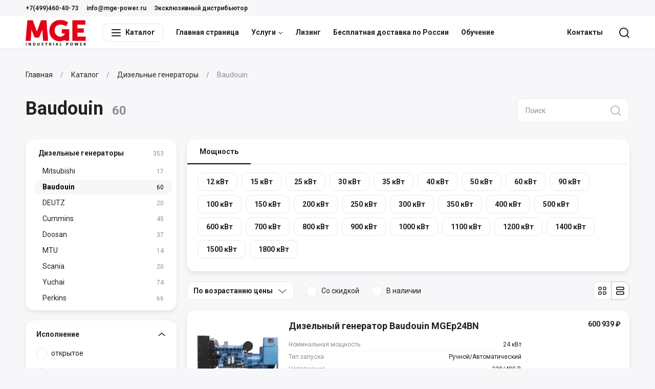

--- FILE ---
content_type: text/html; charset=utf-8
request_url: https://mge-power.ru/catalog/baudouin?page=1
body_size: 23896
content:
<!--
            /$$$$$$              /$$               /$$                    
           /$$__  $$            | $$              | $$                    
 /$$$$$$$$| $$  \__/  /$$$$$$  /$$$$$$    /$$$$$$ | $$  /$$$$$$   /$$$$$$ 
|____ /$$/| $$       |____  $$|_  $$_/   |____  $$| $$ /$$__  $$ /$$__  $$
   /$$$$/ | $$        /$$$$$$$  | $$      /$$$$$$$| $$| $$  \ $$| $$  \ $$
  /$$__/  | $$    $$ /$$__  $$  | $$ /$$ /$$__  $$| $$| $$  | $$| $$  | $$
 /$$$$$$$$|  $$$$$$/|  $$$$$$$  |  $$$$/|  $$$$$$$| $$|  $$$$$$/|  $$$$$$$
|________/ \______/  \_______/   \___/   \_______/|__/ \______/  \____  $$
                                                                 /$$  \ $$
                                                                |  $$$$$$/
                                                                 \______/ 
-->
<!doctype html>
<html data-n-head-ssr lang="ru" data-n-head="%7B%22lang%22:%7B%22ssr%22:%22ru%22%7D%7D">

<head >
    <meta charset="utf-8">
    <meta name="viewport" content="width=device-width,initial-scale=1">
    <title>Дизельные генераторы Baudouin цена, купить в Москве. — Эксклюзивный дистрибьютор MGE</title><meta data-n-head="ssr" data-hid="og-site_name" property="og:site_name" content="ZCatalog"><meta data-n-head="ssr" data-hid="og-type" property="og:type" content="website"><meta data-n-head="ssr" data-hid="og-image" property="og:image" content="https://792902.selcdn.ru/zcatalog/clients/mge-power/uploads/files/ffdd1_og-image.png"><meta data-n-head="ssr" data-hid="og-url" property="og:url" content="https://mge-power.ru/catalog/baudouin"><meta data-n-head="ssr" data-hid="apple-mobile-web-app-title" name="apple-mobile-web-app-title" content="Эксклюзивный дистрибьютор MGE"><meta data-n-head="ssr" data-hid="application-name" name="application-name" content="Эксклюзивный дистрибьютор MGE"><meta data-n-head="ssr" data-hid="description" name="description" content="⭐⭐⭐⭐⭐ Подборка генераторов MGE industrial power Baudouin.В кожухе и в контейнере СЕВЕР с автоматическим запуском! Однофазные и трехфазные модели. Официальный поставщик в России."><meta data-n-head="ssr" data-hid="og-title" property="og:title" content="Дизельные генераторы Baudouin цена, купить в Москве."><meta data-n-head="ssr" data-hid="og-description" property="og:description" content="⭐⭐⭐⭐⭐ Подборка генераторов MGE industrial power Baudouin.В кожухе и в контейнере СЕВЕР с автоматическим запуском! Однофазные и трехфазные модели. Официальный поставщик в России."><link data-n-head="ssr" data-hid="canonical" rel="canonical" href="https://mge-power.ru/catalog/baudouin"><link data-n-head="ssr" data-hid="font" rel="stylesheet" href="https://fonts.googleapis.com/css2?family=Roboto:wght@400;500;700&amp;display=swap"><link data-n-head="ssr" data-hid="favicon" rel="icon" type="image/png" href="https://792902.selcdn.ru/zcatalog/clients/mge-power/uploads/files/ceb3b_favicon.png"><style data-n-head="ssr" data-hid="theme">:root:root { --color-body: #F7F7FAFF;--color-text: #222222FF;--card-border: 1px solid #FFFFFFFF;--color-black: #222222;--color-white: #FFFFFF;--border-width: 1px;--color-accent: #000000;--color-danger: #FF695B;--color-gray-1: #8E8D94;--color-gray-2: #BBBAC2;--color-gray-3: #E7E6EB;--color-gray-4: #F7F7FA;--color-gray-5: #F7F7FA;--shadow-large: 0px 8px 16px rgba(0,0,0,0.08);--shadow-small: 0px 5px 10px rgba(0,0,0,0.08);--color-success: #3DCC3D;--color-warning: #ffc400;--shadow-medium: 0px 4px 8px rgba(0,0,0,0.08);--box-size-large: 48px;--box-size-small: 36px;--shadow-x-large: 0px 16px 32px rgba(0,0,0,0.08);--box-size-medium: 48px;--font-size-large: 24px;--font-size-small: 12px;--transition-ease: ease-in-out;--box-size-x-small: 24px;--font-size-medium: 16px;--font-size-normal: 14px;--font-weight-bold: 600;--card-border-hover: var(--border-width) solid var(--color-gray-2);--color-black-hover: #C23333;--font-size-x-large: 36px;--line-height-small: 1.33;--color-accent-hover: #C23333;--color-accent-light: #F7F7FA;--color-danger-hover: #E05C50;--color-danger-light: #FFF3F1;--font-size-x-medium: 18px;--font-weight-bolder: bold;--font-weight-normal: normal;--line-height-medium: 1.6;--line-height-normal: 1.5;--transition-ease-in: ease-in-out;--border-radius-large: 16px;--border-radius-small: 8px;--color-success-hover: #35b335;--color-success-light: #effaef;--color-warning-hover: #E0AC00;--color-warning-light: #FFFAEA;--font-size-x-x-large: 48px;--transition-duration: 0.16s;--transition-ease-out: ease-in-out;--border-radius-medium: 12px;--border-radius-x-large: 24px;--color-accent-light-hover: #F2F2F2;--color-danger-light-hover: #F4E9E7;--color-success-light-hover: #e5f0e5;--color-warning-light-hover: #f4f0e0;--color-white-force: #FFFFFF;--font-family: Roboto; }</style><script data-n-head="ssr" data-hid="jivosite" async src="//code-ya.jivosite.com/widget/9TphAfsv3O"></script><script data-n-head="ssr" data-hid="ya-metric">
        (function(m,e,t,r,i,k,a){m[i]=m[i]||function(){(m[i].a=m[i].a||[]).push(arguments)};
        m[i].l=1*new Date();k=e.createElement(t),a=e.getElementsByTagName(t)[0],k.async=1,k.src=r,a.parentNode.insertBefore(k,a)})
        (window, document, "script", "https://mc.yandex.ru/metrika/tag.js", "ym");
     
        ym(71312914, "init", {
             clickmap:true,
             trackLinks:true,
             accurateTrackBounce:true,
             webvisor:true
        });
        </script><noscript data-n-head="ssr" data-hid="ya-metric-noscript">
        <div><img src="https://mc.yandex.ru/watch/71312914" style="position:absolute; left:-9999px;" alt="" /></div>
        </noscript><link rel="stylesheet" href="/_nuxt/css/0e8cea8.css"><link rel="stylesheet" href="/_nuxt/css/ab59098.css"><link rel="stylesheet" href="/_nuxt/css/a6a9294.css"><link rel="stylesheet" href="/_nuxt/css/339ddde.css">
</head>

<body >
    <div data-server-rendered="true" id="__nuxt"><!----><div id="__layout"><div class="v-root l-default" data-v-707bfe2e><div class="v-root-wrapper"><div itemscope="itemscope" itemtype="https://schema.org/WebSite" style="display:none;"><meta itemprop="url" content="https://mge-power.ru"></div> <header class="c-the-header fixed" data-v-605cccd4 data-v-707bfe2e><div data-scroll-lock-fill-gap="" class="c-the-header-top-bar top-bar" data-v-5ab1b0b0 data-v-605cccd4><div class="v-container container" data-v-5ab1b0b0><div class="left" data-v-5ab1b0b0><ul class="c-the-header-list size--small" data-v-42b36925 data-v-5ab1b0b0><li class="item" data-v-42b36925><a href="tel:+7(499)460-40-73" title="+7(499)460-40-73" class="v-button-text item-button v-button-text--color-black" data-v-42b36925><!----> 
                    +7(499)460-40-73
                 <!----> <!----></a> <!----></li><li class="item" data-v-42b36925><a href="mailto:info@mge-power.ru" title="info@mge-power.ru" class="v-button-text item-button v-button-text--color-black" data-v-42b36925><!----> 
                    info@mge-power.ru
                 <!----> <!----></a> <!----></li><li class="item" data-v-42b36925><a href="/catalog/baudouin#" title="Эксклюзивный дистрибьютор" class="v-button-text item-button v-button-text--color-black" data-v-42b36925><!----> 
                    Эксклюзивный дистрибьютор
                 <!----> <!----></a> <!----></li></ul></div> <div class="right" data-v-5ab1b0b0><!----></div></div></div> <div data-scroll-lock-fill-gap class="main" data-v-605cccd4><div class="v-container container" data-v-605cccd4 data-v-605cccd4><!----> <a href="/" title="Эксклюзивный дистрибьютор MGE" class="c-the-header-logo logo router--active" data-v-4d66d52f data-v-605cccd4><img src="https://792902.selcdn.ru/zcatalog/clients/mge-power/uploads/files/8ccee_logo.png" alt="Эксклюзивный дистрибьютор MGE" class="v-img image" data-v-4d66d52f></a> <nav class="left" data-v-605cccd4><div class="c-the-header-catalog catalog extended-size" data-v-32944967 data-v-605cccd4><button type="button" class="v-button button v-button--size-small v-button--variant-secondary v-button--color-black" data-v-32944967><div class="v-button-container"><div class="v-button-prepend"><div class="v-icon" data-v-32944967><svg width="20" height="20" viewBox="0 0 20 20" fill="none" xmlns="http://www.w3.org/2000/svg">
<path fill-rule="evenodd" clip-rule="evenodd" d="M1.9 5C1.40294 5 1 4.55228 1 4C1 3.44772 1.40294 3 1.9 3H18.1C18.5971 3 19 3.44772 19 4C19 4.55228 18.5971 5 18.1 5H1.9ZM1.9 11C1.40294 11 1 10.5523 1 10C1 9.44772 1.40294 9 1.9 9H18.1C18.5971 9 19 9.44772 19 10C19 10.5523 18.5971 11 18.1 11H1.9ZM1 16C1 16.5523 1.40294 17 1.9 17H18.1C18.5971 17 19 16.5523 19 16C19 15.4477 18.5971 15 18.1 15H1.9C1.40294 15 1 15.4477 1 16Z" fill="currentColor"/>
</svg></div></div> 
        Каталог
     <!----></div> <div class="v-button-loading"><div class="v-loading"><div class="v-loading-item"></div> <div class="v-loading-item"></div> <div class="v-loading-item"></div></div></div></button> <!----></div> <ul class="c-the-header-list nav-left size--default" data-v-42b36925 data-v-605cccd4><li class="item" data-v-42b36925><a href="/" title="Главная страница" class="v-button-text item-button router--active v-button-text--color-black" data-v-42b36925><!----> 
                    Главная страница
                 <!----> <!----></a> <!----></li><li class="item" data-v-42b36925><a href="/category/uslugi" title="Услуги" class="v-button-text item-button v-button-text--color-black" data-v-42b36925><!----> 
                    Услуги
                 <!----> <div class="v-button-text-append"><div class="v-icon" data-v-42b36925><svg width="10" height="10" viewBox="0 0 20 20" fill="none" xmlns="http://www.w3.org/2000/svg">
<path d="M10 12.6829L16.3492 7.24076C16.7686 6.88134 17.3999 6.9299 17.7593 7.34923C18.1187 7.76855 18.0701 8.39985 17.6508 8.75927L10.6508 14.7593C10.2763 15.0803 9.72372 15.0803 9.34923 14.7593L2.34923 8.75927C1.9299 8.39985 1.88134 7.76855 2.24076 7.34923C2.60018 6.9299 3.23148 6.88134 3.65081 7.24076L10 12.6829Z" fill="currentColor"/>
</svg></div></div></a> <!----></li><li class="item" data-v-42b36925><a href="/lizing" title="Лизинг" class="v-button-text item-button v-button-text--color-black" data-v-42b36925><!----> 
                    Лизинг
                 <!----> <!----></a> <!----></li><li class="item" data-v-42b36925><a href="/besplatnaya-dostavka-po-rossii" title="Бесплатная доставка по России" class="v-button-text item-button v-button-text--color-black" data-v-42b36925><!----> 
                    Бесплатная доставка по России
                 <!----> <!----></a> <!----></li><li class="item" data-v-42b36925><a href="/obuchenie" title="Обучение" class="v-button-text item-button v-button-text--color-black" data-v-42b36925><!----> 
                    Обучение
                 <!----> <!----></a> <!----></li></ul></nav> <nav class="right" data-v-605cccd4><ul class="c-the-header-list nav-right size--default" data-v-42b36925 data-v-605cccd4><li class="item" data-v-42b36925><a href="/contacts" title="Контакты" class="v-button-text item-button v-button-text--color-black" data-v-42b36925><!----> 
                    Контакты
                 <!----> <!----></a> <!----></li></ul> <ul class="c-the-header-list size--default" data-v-42b36925 data-v-605cccd4><li class="item" data-v-42b36925><button type="button" title="Поиск" class="v-button-text item-button v-button-text--color-black" data-v-42b36925><!----> <div class="v-icon" data-v-42b36925><svg width="20" height="20" viewBox="0 0 20 20" fill="none" xmlns="http://www.w3.org/2000/svg">
<path fill-rule="evenodd" clip-rule="evenodd" d="M19.7071 18.2929L16.0319 14.6177C17.2635 13.078 18 11.125 18 9C18 4.02944 13.9706 0 9 0C4.02944 0 0 4.02944 0 9C0 13.9706 4.02944 18 9 18C11.125 18 13.078 17.2635 14.6177 16.0319L18.2929 19.7071C18.6834 20.0976 19.3166 20.0976 19.7071 19.7071C20.0976 19.3166 20.0976 18.6834 19.7071 18.2929ZM16 9C16 12.866 12.866 16 9 16C5.13401 16 2 12.866 2 9C2 5.13401 5.13401 2 9 2C12.866 2 16 5.13401 16 9Z" fill="currentColor"/>
</svg></div> <!----> <!----></button> <!----></li><!----></ul></nav></div></div> <div class="v-overlay overlay" style="display:none;" data-v-605cccd4><!----></div></header> <div class="content" data-v-707bfe2e><main class="c-section p-catalog root" data-v-31ecd680 data-v-5d5d3274 data-v-707bfe2e><div class="c-section" data-v-31ecd680 data-v-5d5d3274><div class="v-container container" data-v-31ecd680><ul itemscope="itemscope" itemtype="https://schema.org/BreadcrumbList" class="c-breadcrumbs breadcrumbs" data-v-b178d186 data-v-31ecd680><li itemscope="itemscope" itemprop="itemListElement" itemtype="https://schema.org/ListItem" class="item" data-v-b178d186><a href="/" itemprop="item" content="https://mge-power.ru/" class="v-link link router--active v-link--variant-secondary" data-v-b178d186><span itemprop="name" data-v-b178d186>
                    Главная
                </span> <meta itemprop="position" content="1" data-v-b178d186></a></li><li itemscope="itemscope" itemprop="itemListElement" itemtype="https://schema.org/ListItem" class="item" data-v-b178d186><a href="/catalog" itemprop="item" content="https://mge-power.ru/catalog" class="v-link link router--active v-link--variant-secondary" data-v-b178d186><span itemprop="name" data-v-b178d186>
                    Каталог
                </span> <meta itemprop="position" content="2" data-v-b178d186></a></li><li itemscope="itemscope" itemprop="itemListElement" itemtype="https://schema.org/ListItem" class="item" data-v-b178d186><a href="/catalog/dizelnye-generatory" itemprop="item" content="https://mge-power.ru/catalog/dizelnye-generatory" class="v-link link v-link--variant-secondary" data-v-b178d186><span itemprop="name" data-v-b178d186>
                    Дизельные генераторы
                </span> <meta itemprop="position" content="3" data-v-b178d186></a></li><li class="item" data-v-b178d186>
            Baudouin
        </li></ul> <div class="top" data-v-31ecd680><h1 class="title" data-v-31ecd680><div class="c-catalog-title" data-v-784a706a data-v-5d5d3274><div class="title" data-v-784a706a>
                            Baudouin
                            <!----> <span class="count" data-v-784a706a>
                        60
                    </span></div> <div class="desc" data-v-784a706a><!----> <!----></div></div></h1> <div class="append" data-v-31ecd680><form action="/catalog" class="c-catalog-search" data-v-346545e0 data-v-5d5d3274><label class="v-input v-input--size-medium v-input--variant-primary v-input--type-search" data-v-346545e0><!----> <!----> <input type="search" placeholder="Поиск" name="q" value="" class="v-input-field"> <!----> <div class="v-input-append"><button disabled="disabled" type="submit" title="Поиск" class="v-button-text v-button-text--color-black v-button-text--disabled v-button-text--squared" data-v-346545e0><!----> <div class="v-icon" data-v-346545e0><svg width="20" height="20" viewBox="0 0 20 20" fill="none" xmlns="http://www.w3.org/2000/svg">
<path fill-rule="evenodd" clip-rule="evenodd" d="M19.7071 18.2929L16.0319 14.6177C17.2635 13.078 18 11.125 18 9C18 4.02944 13.9706 0 9 0C4.02944 0 0 4.02944 0 9C0 13.9706 4.02944 18 9 18C11.125 18 13.078 17.2635 14.6177 16.0319L18.2929 19.7071C18.6834 20.0976 19.3166 20.0976 19.7071 19.7071C20.0976 19.3166 20.0976 18.6834 19.7071 18.2929ZM16 9C16 12.866 12.866 16 9 16C5.13401 16 2 12.866 2 9C2 5.13401 5.13401 2 9 2C12.866 2 16 5.13401 16 9Z" fill="currentColor"/>
</svg></div> <!----></button></div></label></form></div></div>   <div class="c-catalog-layout" data-v-43a74322 data-v-5d5d3274><!----> <div class="aside-wrapper" data-v-43a74322><div class="v-sticky" data-v-43a74322><div class="aside" data-v-43a74322><nav class="v-card c-box-card c-catalog-nav" data-v-5d5d3274><div class="v-list c-catalog-nav-list v-list--size-medium" data-v-7c54ac56><a href="/catalog/dizelnye-generatory" class="v-list-item v-list-item--size-medium v-list-item--variant-primary v-list-item--prepend-align-center v-list-item--append-align-center" data-v-7c54ac56><div class="v-list-item-container"><!----> <div class="v-list-item-content">
            Дизельные генераторы
            </div> <div class="v-list-item-append"><span class="count" data-v-7c54ac56>
                    353
                </span></div></div> <div class="v-list-item-loading"><div class="v-loading"><div class="v-loading-item"></div> <div class="v-loading-item"></div> <div class="v-loading-item"></div></div></div></a> <div class="v-list c-catalog-nav-list v-list--size-small" data-v-7c54ac56 data-v-7c54ac56><a href="/catalog/mitsubishi" class="v-list-item v-list-item--size-small v-list-item--variant-primary v-list-item--prepend-align-center v-list-item--append-align-center" data-v-7c54ac56><div class="v-list-item-container"><!----> <div class="v-list-item-content">
            Mitsubishi
            </div> <div class="v-list-item-append"><span class="count" data-v-7c54ac56>
                    17
                </span></div></div> <div class="v-list-item-loading"><div class="v-loading"><div class="v-loading-item"></div> <div class="v-loading-item"></div> <div class="v-loading-item"></div></div></div></a> <!----><a href="/catalog/baudouin" class="v-list-item router--active v-list-item--size-small v-list-item--variant-primary v--active v-list-item--prepend-align-center v-list-item--append-align-center" data-v-7c54ac56><div class="v-list-item-container"><!----> <div class="v-list-item-content">
            Baudouin
            </div> <div class="v-list-item-append"><span class="count" data-v-7c54ac56>
                    60
                </span></div></div> <div class="v-list-item-loading"><div class="v-loading"><div class="v-loading-item"></div> <div class="v-loading-item"></div> <div class="v-loading-item"></div></div></div></a> <!----><a href="/catalog/deutz" class="v-list-item v-list-item--size-small v-list-item--variant-primary v-list-item--prepend-align-center v-list-item--append-align-center" data-v-7c54ac56><div class="v-list-item-container"><!----> <div class="v-list-item-content">
            DEUTZ
            </div> <div class="v-list-item-append"><span class="count" data-v-7c54ac56>
                    20
                </span></div></div> <div class="v-list-item-loading"><div class="v-loading"><div class="v-loading-item"></div> <div class="v-loading-item"></div> <div class="v-loading-item"></div></div></div></a> <!----><a href="/catalog/cummins" class="v-list-item v-list-item--size-small v-list-item--variant-primary v-list-item--prepend-align-center v-list-item--append-align-center" data-v-7c54ac56><div class="v-list-item-container"><!----> <div class="v-list-item-content">
            Cummins
            </div> <div class="v-list-item-append"><span class="count" data-v-7c54ac56>
                    45
                </span></div></div> <div class="v-list-item-loading"><div class="v-loading"><div class="v-loading-item"></div> <div class="v-loading-item"></div> <div class="v-loading-item"></div></div></div></a> <!----><a href="/catalog/doosan" class="v-list-item v-list-item--size-small v-list-item--variant-primary v-list-item--prepend-align-center v-list-item--append-align-center" data-v-7c54ac56><div class="v-list-item-container"><!----> <div class="v-list-item-content">
            Doosan
            </div> <div class="v-list-item-append"><span class="count" data-v-7c54ac56>
                    37
                </span></div></div> <div class="v-list-item-loading"><div class="v-loading"><div class="v-loading-item"></div> <div class="v-loading-item"></div> <div class="v-loading-item"></div></div></div></a> <!----><a href="/catalog/mtu" class="v-list-item v-list-item--size-small v-list-item--variant-primary v-list-item--prepend-align-center v-list-item--append-align-center" data-v-7c54ac56><div class="v-list-item-container"><!----> <div class="v-list-item-content">
            MTU
            </div> <div class="v-list-item-append"><span class="count" data-v-7c54ac56>
                    14
                </span></div></div> <div class="v-list-item-loading"><div class="v-loading"><div class="v-loading-item"></div> <div class="v-loading-item"></div> <div class="v-loading-item"></div></div></div></a> <!----><a href="/catalog/scania" class="v-list-item v-list-item--size-small v-list-item--variant-primary v-list-item--prepend-align-center v-list-item--append-align-center" data-v-7c54ac56><div class="v-list-item-container"><!----> <div class="v-list-item-content">
            Scania
            </div> <div class="v-list-item-append"><span class="count" data-v-7c54ac56>
                    20
                </span></div></div> <div class="v-list-item-loading"><div class="v-loading"><div class="v-loading-item"></div> <div class="v-loading-item"></div> <div class="v-loading-item"></div></div></div></a> <!----><a href="/catalog/yuchai" class="v-list-item v-list-item--size-small v-list-item--variant-primary v-list-item--prepend-align-center v-list-item--append-align-center" data-v-7c54ac56><div class="v-list-item-container"><!----> <div class="v-list-item-content">
            Yuchai
            </div> <div class="v-list-item-append"><span class="count" data-v-7c54ac56>
                    74
                </span></div></div> <div class="v-list-item-loading"><div class="v-loading"><div class="v-loading-item"></div> <div class="v-loading-item"></div> <div class="v-loading-item"></div></div></div></a> <!----><a href="/catalog/perkins" class="v-list-item v-list-item--size-small v-list-item--variant-primary v-list-item--prepend-align-center v-list-item--append-align-center" data-v-7c54ac56><div class="v-list-item-container"><!----> <div class="v-list-item-content">
            Perkins
            </div> <div class="v-list-item-append"><span class="count" data-v-7c54ac56>
                    66
                </span></div></div> <div class="v-list-item-loading"><div class="v-loading"><div class="v-loading-item"></div> <div class="v-loading-item"></div> <div class="v-loading-item"></div></div></div></a> <!----></div></div></nav><!----></div></div></div> <div class="content-wrapper" data-v-43a74322><div class="content" data-v-43a74322><div class="v-card c-box-card c-catalog-presets" data-v-474e3d54 data-v-5d5d3274><div class="v-horizon v-tab tab v-tab--size-medium v-tab--direction-top" data-v-474e3d54><div class="v-horizon-scroll"><div class="v-horizon-items"><button type="button" class="v-horizon-item v-tab-item v-tab-item--size-medium v--active v-tab-item--direction-top" data-v-474e3d54><div class="v-horizon-item-content"><div class="v-tab-item-container"><!----> 
            Мощность
         <!----></div></div></button></div></div></div> <div class="content" data-v-474e3d54><ul class="list" data-v-474e3d54><li class="list-item" data-v-474e3d54><a href="/catalog/baudouin/12-kvt" class="v-button v-button--size-small v-button--variant-secondary v-button--color-black" data-v-474e3d54><div class="v-button-container"><!----> 
                    12 кВт
                 <!----></div> <div class="v-button-loading"><div class="v-loading"><div class="v-loading-item"></div> <div class="v-loading-item"></div> <div class="v-loading-item"></div></div></div></a></li><li class="list-item" data-v-474e3d54><a href="/catalog/baudouin/15-kvt" class="v-button v-button--size-small v-button--variant-secondary v-button--color-black" data-v-474e3d54><div class="v-button-container"><!----> 
                    15 кВт
                 <!----></div> <div class="v-button-loading"><div class="v-loading"><div class="v-loading-item"></div> <div class="v-loading-item"></div> <div class="v-loading-item"></div></div></div></a></li><li class="list-item" data-v-474e3d54><a href="/catalog/baudouin/25-kvt" class="v-button v-button--size-small v-button--variant-secondary v-button--color-black" data-v-474e3d54><div class="v-button-container"><!----> 
                    25 кВт
                 <!----></div> <div class="v-button-loading"><div class="v-loading"><div class="v-loading-item"></div> <div class="v-loading-item"></div> <div class="v-loading-item"></div></div></div></a></li><li class="list-item" data-v-474e3d54><a href="/catalog/baudouin/30-kvt" class="v-button v-button--size-small v-button--variant-secondary v-button--color-black" data-v-474e3d54><div class="v-button-container"><!----> 
                    30 кВт
                 <!----></div> <div class="v-button-loading"><div class="v-loading"><div class="v-loading-item"></div> <div class="v-loading-item"></div> <div class="v-loading-item"></div></div></div></a></li><li class="list-item" data-v-474e3d54><a href="/catalog/baudouin/35-kvt" class="v-button v-button--size-small v-button--variant-secondary v-button--color-black" data-v-474e3d54><div class="v-button-container"><!----> 
                    35 кВт
                 <!----></div> <div class="v-button-loading"><div class="v-loading"><div class="v-loading-item"></div> <div class="v-loading-item"></div> <div class="v-loading-item"></div></div></div></a></li><li class="list-item" data-v-474e3d54><a href="/catalog/baudouin/40-kvt" class="v-button v-button--size-small v-button--variant-secondary v-button--color-black" data-v-474e3d54><div class="v-button-container"><!----> 
                    40 кВт
                 <!----></div> <div class="v-button-loading"><div class="v-loading"><div class="v-loading-item"></div> <div class="v-loading-item"></div> <div class="v-loading-item"></div></div></div></a></li><li class="list-item" data-v-474e3d54><a href="/catalog/baudouin/50-kvt" class="v-button v-button--size-small v-button--variant-secondary v-button--color-black" data-v-474e3d54><div class="v-button-container"><!----> 
                    50 кВт
                 <!----></div> <div class="v-button-loading"><div class="v-loading"><div class="v-loading-item"></div> <div class="v-loading-item"></div> <div class="v-loading-item"></div></div></div></a></li><li class="list-item" data-v-474e3d54><a href="/catalog/baudouin/60-kvt" class="v-button v-button--size-small v-button--variant-secondary v-button--color-black" data-v-474e3d54><div class="v-button-container"><!----> 
                    60 кВт
                 <!----></div> <div class="v-button-loading"><div class="v-loading"><div class="v-loading-item"></div> <div class="v-loading-item"></div> <div class="v-loading-item"></div></div></div></a></li><li class="list-item" data-v-474e3d54><a href="/catalog/baudouin/90-kvt" class="v-button v-button--size-small v-button--variant-secondary v-button--color-black" data-v-474e3d54><div class="v-button-container"><!----> 
                    90 кВт
                 <!----></div> <div class="v-button-loading"><div class="v-loading"><div class="v-loading-item"></div> <div class="v-loading-item"></div> <div class="v-loading-item"></div></div></div></a></li><li class="list-item" data-v-474e3d54><a href="/catalog/baudouin/100-kvt" class="v-button v-button--size-small v-button--variant-secondary v-button--color-black" data-v-474e3d54><div class="v-button-container"><!----> 
                    100 кВт
                 <!----></div> <div class="v-button-loading"><div class="v-loading"><div class="v-loading-item"></div> <div class="v-loading-item"></div> <div class="v-loading-item"></div></div></div></a></li><li class="list-item" data-v-474e3d54><a href="/catalog/baudouin/150-kvt" class="v-button v-button--size-small v-button--variant-secondary v-button--color-black" data-v-474e3d54><div class="v-button-container"><!----> 
                    150 кВт
                 <!----></div> <div class="v-button-loading"><div class="v-loading"><div class="v-loading-item"></div> <div class="v-loading-item"></div> <div class="v-loading-item"></div></div></div></a></li><li class="list-item" data-v-474e3d54><a href="/catalog/baudouin/200-kvt" class="v-button v-button--size-small v-button--variant-secondary v-button--color-black" data-v-474e3d54><div class="v-button-container"><!----> 
                    200 кВт
                 <!----></div> <div class="v-button-loading"><div class="v-loading"><div class="v-loading-item"></div> <div class="v-loading-item"></div> <div class="v-loading-item"></div></div></div></a></li><li class="list-item" data-v-474e3d54><a href="/catalog/baudouin/250-kvt" class="v-button v-button--size-small v-button--variant-secondary v-button--color-black" data-v-474e3d54><div class="v-button-container"><!----> 
                    250 кВт
                 <!----></div> <div class="v-button-loading"><div class="v-loading"><div class="v-loading-item"></div> <div class="v-loading-item"></div> <div class="v-loading-item"></div></div></div></a></li><li class="list-item" data-v-474e3d54><a href="/catalog/baudouin/300-kvt" class="v-button v-button--size-small v-button--variant-secondary v-button--color-black" data-v-474e3d54><div class="v-button-container"><!----> 
                    300 кВт
                 <!----></div> <div class="v-button-loading"><div class="v-loading"><div class="v-loading-item"></div> <div class="v-loading-item"></div> <div class="v-loading-item"></div></div></div></a></li><li class="list-item" data-v-474e3d54><a href="/catalog/baudouin/350-kvt" class="v-button v-button--size-small v-button--variant-secondary v-button--color-black" data-v-474e3d54><div class="v-button-container"><!----> 
                    350 кВт
                 <!----></div> <div class="v-button-loading"><div class="v-loading"><div class="v-loading-item"></div> <div class="v-loading-item"></div> <div class="v-loading-item"></div></div></div></a></li><li class="list-item" data-v-474e3d54><a href="/catalog/baudouin/400-kvt" class="v-button v-button--size-small v-button--variant-secondary v-button--color-black" data-v-474e3d54><div class="v-button-container"><!----> 
                    400 кВт
                 <!----></div> <div class="v-button-loading"><div class="v-loading"><div class="v-loading-item"></div> <div class="v-loading-item"></div> <div class="v-loading-item"></div></div></div></a></li><li class="list-item" data-v-474e3d54><a href="/catalog/baudouin/500-kvt" class="v-button v-button--size-small v-button--variant-secondary v-button--color-black" data-v-474e3d54><div class="v-button-container"><!----> 
                    500 кВт
                 <!----></div> <div class="v-button-loading"><div class="v-loading"><div class="v-loading-item"></div> <div class="v-loading-item"></div> <div class="v-loading-item"></div></div></div></a></li><li class="list-item" data-v-474e3d54><a href="/catalog/baudouin/600-kvt" class="v-button v-button--size-small v-button--variant-secondary v-button--color-black" data-v-474e3d54><div class="v-button-container"><!----> 
                    600 кВт
                 <!----></div> <div class="v-button-loading"><div class="v-loading"><div class="v-loading-item"></div> <div class="v-loading-item"></div> <div class="v-loading-item"></div></div></div></a></li><li class="list-item" data-v-474e3d54><a href="/catalog/baudouin/700-kvt" class="v-button v-button--size-small v-button--variant-secondary v-button--color-black" data-v-474e3d54><div class="v-button-container"><!----> 
                    700 кВт
                 <!----></div> <div class="v-button-loading"><div class="v-loading"><div class="v-loading-item"></div> <div class="v-loading-item"></div> <div class="v-loading-item"></div></div></div></a></li><li class="list-item" data-v-474e3d54><a href="/catalog/baudouin/800-kvt" class="v-button v-button--size-small v-button--variant-secondary v-button--color-black" data-v-474e3d54><div class="v-button-container"><!----> 
                    800 кВт
                 <!----></div> <div class="v-button-loading"><div class="v-loading"><div class="v-loading-item"></div> <div class="v-loading-item"></div> <div class="v-loading-item"></div></div></div></a></li><li class="list-item" data-v-474e3d54><a href="/catalog/baudouin/900-kvt" class="v-button v-button--size-small v-button--variant-secondary v-button--color-black" data-v-474e3d54><div class="v-button-container"><!----> 
                    900 кВт
                 <!----></div> <div class="v-button-loading"><div class="v-loading"><div class="v-loading-item"></div> <div class="v-loading-item"></div> <div class="v-loading-item"></div></div></div></a></li><li class="list-item" data-v-474e3d54><a href="/catalog/baudouin/1000-kvt" class="v-button v-button--size-small v-button--variant-secondary v-button--color-black" data-v-474e3d54><div class="v-button-container"><!----> 
                    1000 кВт
                 <!----></div> <div class="v-button-loading"><div class="v-loading"><div class="v-loading-item"></div> <div class="v-loading-item"></div> <div class="v-loading-item"></div></div></div></a></li><li class="list-item" data-v-474e3d54><a href="/catalog/baudouin/1100-kvt" class="v-button v-button--size-small v-button--variant-secondary v-button--color-black" data-v-474e3d54><div class="v-button-container"><!----> 
                    1100 кВт
                 <!----></div> <div class="v-button-loading"><div class="v-loading"><div class="v-loading-item"></div> <div class="v-loading-item"></div> <div class="v-loading-item"></div></div></div></a></li><li class="list-item" data-v-474e3d54><a href="/catalog/baudouin/1200-kvt" class="v-button v-button--size-small v-button--variant-secondary v-button--color-black" data-v-474e3d54><div class="v-button-container"><!----> 
                    1200 кВт
                 <!----></div> <div class="v-button-loading"><div class="v-loading"><div class="v-loading-item"></div> <div class="v-loading-item"></div> <div class="v-loading-item"></div></div></div></a></li><li class="list-item" data-v-474e3d54><a href="/catalog/baudouin/1400-kvt" class="v-button v-button--size-small v-button--variant-secondary v-button--color-black" data-v-474e3d54><div class="v-button-container"><!----> 
                    1400 кВт
                 <!----></div> <div class="v-button-loading"><div class="v-loading"><div class="v-loading-item"></div> <div class="v-loading-item"></div> <div class="v-loading-item"></div></div></div></a></li><li class="list-item" data-v-474e3d54><a href="/catalog/baudouin/1500-kvt" class="v-button v-button--size-small v-button--variant-secondary v-button--color-black" data-v-474e3d54><div class="v-button-container"><!----> 
                    1500 кВт
                 <!----></div> <div class="v-button-loading"><div class="v-loading"><div class="v-loading-item"></div> <div class="v-loading-item"></div> <div class="v-loading-item"></div></div></div></a></li><li class="list-item" data-v-474e3d54><a href="/catalog/baudouin/1800-kvt" class="v-button v-button--size-small v-button--variant-secondary v-button--color-black" data-v-474e3d54><div class="v-button-container"><!----> 
                    1800 кВт
                 <!----></div> <div class="v-button-loading"><div class="v-loading"><div class="v-loading-item"></div> <div class="v-loading-item"></div> <div class="v-loading-item"></div></div></div></a></li></ul> <div class="v-horizon horizon-list" data-v-474e3d54><div class="v-horizon-scroll"><div class="v-horizon-items"><div class="v-horizon-item horizon-list-item" data-v-474e3d54><div class="v-horizon-item-content"><a href="/catalog/baudouin/12-kvt" class="v-button v-button--size-small v-button--variant-secondary v-button--color-black" data-v-474e3d54><div class="v-button-container"><!----> 
                    12 кВт
                 <!----></div> <div class="v-button-loading"><div class="v-loading"><div class="v-loading-item"></div> <div class="v-loading-item"></div> <div class="v-loading-item"></div></div></div></a></div></div><div class="v-horizon-item horizon-list-item" data-v-474e3d54><div class="v-horizon-item-content"><a href="/catalog/baudouin/15-kvt" class="v-button v-button--size-small v-button--variant-secondary v-button--color-black" data-v-474e3d54><div class="v-button-container"><!----> 
                    15 кВт
                 <!----></div> <div class="v-button-loading"><div class="v-loading"><div class="v-loading-item"></div> <div class="v-loading-item"></div> <div class="v-loading-item"></div></div></div></a></div></div><div class="v-horizon-item horizon-list-item" data-v-474e3d54><div class="v-horizon-item-content"><a href="/catalog/baudouin/25-kvt" class="v-button v-button--size-small v-button--variant-secondary v-button--color-black" data-v-474e3d54><div class="v-button-container"><!----> 
                    25 кВт
                 <!----></div> <div class="v-button-loading"><div class="v-loading"><div class="v-loading-item"></div> <div class="v-loading-item"></div> <div class="v-loading-item"></div></div></div></a></div></div><div class="v-horizon-item horizon-list-item" data-v-474e3d54><div class="v-horizon-item-content"><a href="/catalog/baudouin/30-kvt" class="v-button v-button--size-small v-button--variant-secondary v-button--color-black" data-v-474e3d54><div class="v-button-container"><!----> 
                    30 кВт
                 <!----></div> <div class="v-button-loading"><div class="v-loading"><div class="v-loading-item"></div> <div class="v-loading-item"></div> <div class="v-loading-item"></div></div></div></a></div></div><div class="v-horizon-item horizon-list-item" data-v-474e3d54><div class="v-horizon-item-content"><a href="/catalog/baudouin/35-kvt" class="v-button v-button--size-small v-button--variant-secondary v-button--color-black" data-v-474e3d54><div class="v-button-container"><!----> 
                    35 кВт
                 <!----></div> <div class="v-button-loading"><div class="v-loading"><div class="v-loading-item"></div> <div class="v-loading-item"></div> <div class="v-loading-item"></div></div></div></a></div></div><div class="v-horizon-item horizon-list-item" data-v-474e3d54><div class="v-horizon-item-content"><a href="/catalog/baudouin/40-kvt" class="v-button v-button--size-small v-button--variant-secondary v-button--color-black" data-v-474e3d54><div class="v-button-container"><!----> 
                    40 кВт
                 <!----></div> <div class="v-button-loading"><div class="v-loading"><div class="v-loading-item"></div> <div class="v-loading-item"></div> <div class="v-loading-item"></div></div></div></a></div></div><div class="v-horizon-item horizon-list-item" data-v-474e3d54><div class="v-horizon-item-content"><a href="/catalog/baudouin/50-kvt" class="v-button v-button--size-small v-button--variant-secondary v-button--color-black" data-v-474e3d54><div class="v-button-container"><!----> 
                    50 кВт
                 <!----></div> <div class="v-button-loading"><div class="v-loading"><div class="v-loading-item"></div> <div class="v-loading-item"></div> <div class="v-loading-item"></div></div></div></a></div></div><div class="v-horizon-item horizon-list-item" data-v-474e3d54><div class="v-horizon-item-content"><a href="/catalog/baudouin/60-kvt" class="v-button v-button--size-small v-button--variant-secondary v-button--color-black" data-v-474e3d54><div class="v-button-container"><!----> 
                    60 кВт
                 <!----></div> <div class="v-button-loading"><div class="v-loading"><div class="v-loading-item"></div> <div class="v-loading-item"></div> <div class="v-loading-item"></div></div></div></a></div></div><div class="v-horizon-item horizon-list-item" data-v-474e3d54><div class="v-horizon-item-content"><a href="/catalog/baudouin/90-kvt" class="v-button v-button--size-small v-button--variant-secondary v-button--color-black" data-v-474e3d54><div class="v-button-container"><!----> 
                    90 кВт
                 <!----></div> <div class="v-button-loading"><div class="v-loading"><div class="v-loading-item"></div> <div class="v-loading-item"></div> <div class="v-loading-item"></div></div></div></a></div></div><div class="v-horizon-item horizon-list-item" data-v-474e3d54><div class="v-horizon-item-content"><a href="/catalog/baudouin/100-kvt" class="v-button v-button--size-small v-button--variant-secondary v-button--color-black" data-v-474e3d54><div class="v-button-container"><!----> 
                    100 кВт
                 <!----></div> <div class="v-button-loading"><div class="v-loading"><div class="v-loading-item"></div> <div class="v-loading-item"></div> <div class="v-loading-item"></div></div></div></a></div></div><div class="v-horizon-item horizon-list-item" data-v-474e3d54><div class="v-horizon-item-content"><a href="/catalog/baudouin/150-kvt" class="v-button v-button--size-small v-button--variant-secondary v-button--color-black" data-v-474e3d54><div class="v-button-container"><!----> 
                    150 кВт
                 <!----></div> <div class="v-button-loading"><div class="v-loading"><div class="v-loading-item"></div> <div class="v-loading-item"></div> <div class="v-loading-item"></div></div></div></a></div></div><div class="v-horizon-item horizon-list-item" data-v-474e3d54><div class="v-horizon-item-content"><a href="/catalog/baudouin/200-kvt" class="v-button v-button--size-small v-button--variant-secondary v-button--color-black" data-v-474e3d54><div class="v-button-container"><!----> 
                    200 кВт
                 <!----></div> <div class="v-button-loading"><div class="v-loading"><div class="v-loading-item"></div> <div class="v-loading-item"></div> <div class="v-loading-item"></div></div></div></a></div></div><div class="v-horizon-item horizon-list-item" data-v-474e3d54><div class="v-horizon-item-content"><a href="/catalog/baudouin/250-kvt" class="v-button v-button--size-small v-button--variant-secondary v-button--color-black" data-v-474e3d54><div class="v-button-container"><!----> 
                    250 кВт
                 <!----></div> <div class="v-button-loading"><div class="v-loading"><div class="v-loading-item"></div> <div class="v-loading-item"></div> <div class="v-loading-item"></div></div></div></a></div></div><div class="v-horizon-item horizon-list-item" data-v-474e3d54><div class="v-horizon-item-content"><a href="/catalog/baudouin/300-kvt" class="v-button v-button--size-small v-button--variant-secondary v-button--color-black" data-v-474e3d54><div class="v-button-container"><!----> 
                    300 кВт
                 <!----></div> <div class="v-button-loading"><div class="v-loading"><div class="v-loading-item"></div> <div class="v-loading-item"></div> <div class="v-loading-item"></div></div></div></a></div></div><div class="v-horizon-item horizon-list-item" data-v-474e3d54><div class="v-horizon-item-content"><a href="/catalog/baudouin/350-kvt" class="v-button v-button--size-small v-button--variant-secondary v-button--color-black" data-v-474e3d54><div class="v-button-container"><!----> 
                    350 кВт
                 <!----></div> <div class="v-button-loading"><div class="v-loading"><div class="v-loading-item"></div> <div class="v-loading-item"></div> <div class="v-loading-item"></div></div></div></a></div></div><div class="v-horizon-item horizon-list-item" data-v-474e3d54><div class="v-horizon-item-content"><a href="/catalog/baudouin/400-kvt" class="v-button v-button--size-small v-button--variant-secondary v-button--color-black" data-v-474e3d54><div class="v-button-container"><!----> 
                    400 кВт
                 <!----></div> <div class="v-button-loading"><div class="v-loading"><div class="v-loading-item"></div> <div class="v-loading-item"></div> <div class="v-loading-item"></div></div></div></a></div></div><div class="v-horizon-item horizon-list-item" data-v-474e3d54><div class="v-horizon-item-content"><a href="/catalog/baudouin/500-kvt" class="v-button v-button--size-small v-button--variant-secondary v-button--color-black" data-v-474e3d54><div class="v-button-container"><!----> 
                    500 кВт
                 <!----></div> <div class="v-button-loading"><div class="v-loading"><div class="v-loading-item"></div> <div class="v-loading-item"></div> <div class="v-loading-item"></div></div></div></a></div></div><div class="v-horizon-item horizon-list-item" data-v-474e3d54><div class="v-horizon-item-content"><a href="/catalog/baudouin/600-kvt" class="v-button v-button--size-small v-button--variant-secondary v-button--color-black" data-v-474e3d54><div class="v-button-container"><!----> 
                    600 кВт
                 <!----></div> <div class="v-button-loading"><div class="v-loading"><div class="v-loading-item"></div> <div class="v-loading-item"></div> <div class="v-loading-item"></div></div></div></a></div></div><div class="v-horizon-item horizon-list-item" data-v-474e3d54><div class="v-horizon-item-content"><a href="/catalog/baudouin/700-kvt" class="v-button v-button--size-small v-button--variant-secondary v-button--color-black" data-v-474e3d54><div class="v-button-container"><!----> 
                    700 кВт
                 <!----></div> <div class="v-button-loading"><div class="v-loading"><div class="v-loading-item"></div> <div class="v-loading-item"></div> <div class="v-loading-item"></div></div></div></a></div></div><div class="v-horizon-item horizon-list-item" data-v-474e3d54><div class="v-horizon-item-content"><a href="/catalog/baudouin/800-kvt" class="v-button v-button--size-small v-button--variant-secondary v-button--color-black" data-v-474e3d54><div class="v-button-container"><!----> 
                    800 кВт
                 <!----></div> <div class="v-button-loading"><div class="v-loading"><div class="v-loading-item"></div> <div class="v-loading-item"></div> <div class="v-loading-item"></div></div></div></a></div></div><div class="v-horizon-item horizon-list-item" data-v-474e3d54><div class="v-horizon-item-content"><a href="/catalog/baudouin/900-kvt" class="v-button v-button--size-small v-button--variant-secondary v-button--color-black" data-v-474e3d54><div class="v-button-container"><!----> 
                    900 кВт
                 <!----></div> <div class="v-button-loading"><div class="v-loading"><div class="v-loading-item"></div> <div class="v-loading-item"></div> <div class="v-loading-item"></div></div></div></a></div></div><div class="v-horizon-item horizon-list-item" data-v-474e3d54><div class="v-horizon-item-content"><a href="/catalog/baudouin/1000-kvt" class="v-button v-button--size-small v-button--variant-secondary v-button--color-black" data-v-474e3d54><div class="v-button-container"><!----> 
                    1000 кВт
                 <!----></div> <div class="v-button-loading"><div class="v-loading"><div class="v-loading-item"></div> <div class="v-loading-item"></div> <div class="v-loading-item"></div></div></div></a></div></div><div class="v-horizon-item horizon-list-item" data-v-474e3d54><div class="v-horizon-item-content"><a href="/catalog/baudouin/1100-kvt" class="v-button v-button--size-small v-button--variant-secondary v-button--color-black" data-v-474e3d54><div class="v-button-container"><!----> 
                    1100 кВт
                 <!----></div> <div class="v-button-loading"><div class="v-loading"><div class="v-loading-item"></div> <div class="v-loading-item"></div> <div class="v-loading-item"></div></div></div></a></div></div><div class="v-horizon-item horizon-list-item" data-v-474e3d54><div class="v-horizon-item-content"><a href="/catalog/baudouin/1200-kvt" class="v-button v-button--size-small v-button--variant-secondary v-button--color-black" data-v-474e3d54><div class="v-button-container"><!----> 
                    1200 кВт
                 <!----></div> <div class="v-button-loading"><div class="v-loading"><div class="v-loading-item"></div> <div class="v-loading-item"></div> <div class="v-loading-item"></div></div></div></a></div></div><div class="v-horizon-item horizon-list-item" data-v-474e3d54><div class="v-horizon-item-content"><a href="/catalog/baudouin/1400-kvt" class="v-button v-button--size-small v-button--variant-secondary v-button--color-black" data-v-474e3d54><div class="v-button-container"><!----> 
                    1400 кВт
                 <!----></div> <div class="v-button-loading"><div class="v-loading"><div class="v-loading-item"></div> <div class="v-loading-item"></div> <div class="v-loading-item"></div></div></div></a></div></div><div class="v-horizon-item horizon-list-item" data-v-474e3d54><div class="v-horizon-item-content"><a href="/catalog/baudouin/1500-kvt" class="v-button v-button--size-small v-button--variant-secondary v-button--color-black" data-v-474e3d54><div class="v-button-container"><!----> 
                    1500 кВт
                 <!----></div> <div class="v-button-loading"><div class="v-loading"><div class="v-loading-item"></div> <div class="v-loading-item"></div> <div class="v-loading-item"></div></div></div></a></div></div><div class="v-horizon-item horizon-list-item" data-v-474e3d54><div class="v-horizon-item-content"><a href="/catalog/baudouin/1800-kvt" class="v-button v-button--size-small v-button--variant-secondary v-button--color-black" data-v-474e3d54><div class="v-button-container"><!----> 
                    1800 кВт
                 <!----></div> <div class="v-button-loading"><div class="v-loading"><div class="v-loading-item"></div> <div class="v-loading-item"></div> <div class="v-loading-item"></div></div></div></a></div></div></div></div></div></div></div><!----><div data-v-43a74322 data-v-5d5d3274><ul slot="content" class="c-grid c-catalog-products-list size--fill-in" data-v-033e850c data-v-5d5d3274><li class="c-grid-item" data-v-85e56a50><article class="c-catalog-products-list-item direction--row" data-v-26611cec><div title="Дизельный генератор Baudouin MGEp24BN" class="v-card c-box-card content" data-v-26611cec><div class="picture-wrap" data-v-26611cec><a href="/product/dizelnyy-generator-baudouin-mgep24bn" class="picture" data-v-26611cec><img data-src="https://792902.selcdn.ru/zcatalog/clients/mge-power/uploads/products/244/images/cover_99c49_605e8caa-ae5a-4500-877b-b2ac2314d3f3.jpg" alt="Дизельный генератор Baudouin MGEp24BN" class="v-img v-img--lazy picture-image" data-v-26611cec></a></div> <div class="body" data-v-26611cec><div class="c-product-main-info info size--small" data-v-4b06c370 data-v-26611cec><h1 class="title" data-v-4b06c370><a href="/product/dizelnyy-generator-baudouin-mgep24bn" class="v-button-text v-button-text--color-black" data-v-26611cec><!----> 
                        Дизельный генератор Baudouin MGEp24BN
                     <!----></a></h1> <!----></div> <ul class="c-product-attrs-list attrs size--small" data-v-46f77a07 data-v-26611cec><li class="item" data-v-46f77a07><div class="label" data-v-46f77a07>
            Номинальная мощность
        </div> <div class="value" data-v-46f77a07>
                
                24
                кВт
            </div></li><li class="item" data-v-46f77a07><div class="label" data-v-46f77a07>
            Тип запуска
        </div> <div class="value" data-v-46f77a07>
                
                Ручной/Автоматический
                
            </div></li><li class="item" data-v-46f77a07><div class="label" data-v-46f77a07>
            Напряжение
        </div> <div class="value" data-v-46f77a07>
                
                230/400 В
                
            </div></li><li class="item" data-v-46f77a07><div class="label" data-v-46f77a07>
            Производитель двигателя
        </div> <div class="value" data-v-46f77a07>
                
                Baudouin
                
            </div></li><li class="item" data-v-46f77a07><div class="label" data-v-46f77a07>
            Топливный бак
        </div> <div class="value" data-v-46f77a07>
                
                90
                л
            </div></li><li class="item" data-v-46f77a07><div class="label" data-v-46f77a07>
            Расход топлива при 75% нагрузке
        </div> <div class="value" data-v-46f77a07>
                
                5.4
                л/ч
            </div></li><li class="item" data-v-46f77a07><div class="label" data-v-46f77a07>
            Страна сборки
        </div> <div class="value" data-v-46f77a07>
                
                Нидерланды
                
            </div></li><li class="item" data-v-46f77a07><div class="label" data-v-46f77a07>
            Вес
        </div> <div class="value" data-v-46f77a07>
                
                592
                кг
            </div></li></ul></div> <div class="bottom" data-v-26611cec><div class="c-product-price price size--small direction--column" data-v-22fc83a0 data-v-26611cec><div class="value" data-v-22fc83a0>
            
            <span class="c-price-amount" data-v-22fc83a0><!----> <span class="c-animate-number" data-v-22fc83a0>
                        600 939
                    </span> 
        ₽
    </span></div> <!----></div> <div class="c-product-cart-button cart-button size--small" data-v-649724ec data-v-26611cec><button type="button" title="Заказать" class="v-button v-button--size-small v-button--variant-secondary v-button--color-accent v-button--squared" data-v-649724ec><div class="v-button-container"><!----> <div class="v-icon" data-v-649724ec><svg width="20" height="20" viewBox="0 0 20 20" fill="none" xmlns="http://www.w3.org/2000/svg">
<path fill-rule="evenodd" clip-rule="evenodd" d="M4 18C4 19.1046 4.89543 20 6 20C7.10457 20 8 19.1046 8 18C8 16.8954 7.10457 16 6 16C4.89543 16 4 16.8954 4 18ZM15 18C15 19.1046 15.8954 20 17 20C18.1046 20 19 19.1046 19 18C19 16.8954 18.1046 16 17 16C15.8954 16 15 16.8954 15 18ZM2.21922 2H1C0.447715 2 0 1.55228 0 1C0 0.447715 0.447715 0 1 0H3C3.45871 0 3.85857 0.312078 3.97003 0.756995C3.96999 0.756838 3.97006 0.757151 3.97003 0.756995L4.78078 4H19C19.6506 4 20.1279 4.61139 19.9701 5.24254L18.3489 11.7276C18.015 13.0631 16.8151 14 15.4384 14H7.56155C6.18495 14 4.985 13.0631 4.65113 11.7276L2.21922 2ZM5.28078 6L6.59141 11.2425C6.7027 11.6877 7.10269 12 7.56155 12H15.4384C15.8973 12 16.2973 11.6877 16.4086 11.2425L17.7192 6H5.28078Z" fill="currentColor"/>
</svg></div> <!----></div> <div class="v-button-loading"><div class="v-loading"><div class="v-loading-item"></div> <div class="v-loading-item"></div> <div class="v-loading-item"></div></div></div></button></div></div></div></article></li><li class="c-grid-item" data-v-85e56a50><article class="c-catalog-products-list-item direction--row" data-v-26611cec><div title="Дизельный генератор Baudouin MGEp50BN" class="v-card c-box-card content" data-v-26611cec><div class="picture-wrap" data-v-26611cec><a href="/product/dizelnyy-generator-baudouin-mgep50bn" class="picture" data-v-26611cec><img data-src="https://792902.selcdn.ru/zcatalog/clients/mge-power/uploads/products/252/images/cover_1aab9_605e8caa-ae5a-4500-877b-b2ac2314d3f3.jpg" alt="Дизельный генератор Baudouin MGEp50BN" class="v-img v-img--lazy picture-image" data-v-26611cec></a></div> <div class="body" data-v-26611cec><div class="c-product-main-info info size--small" data-v-4b06c370 data-v-26611cec><h1 class="title" data-v-4b06c370><a href="/product/dizelnyy-generator-baudouin-mgep50bn" class="v-button-text v-button-text--color-black" data-v-26611cec><!----> 
                        Дизельный генератор Baudouin MGEp50BN
                     <!----></a></h1> <!----></div> <ul class="c-product-attrs-list attrs size--small" data-v-46f77a07 data-v-26611cec><li class="item" data-v-46f77a07><div class="label" data-v-46f77a07>
            Номинальная мощность
        </div> <div class="value" data-v-46f77a07>
                
                50
                кВт
            </div></li><li class="item" data-v-46f77a07><div class="label" data-v-46f77a07>
            Тип запуска
        </div> <div class="value" data-v-46f77a07>
                
                Ручной/Автоматический
                
            </div></li><li class="item" data-v-46f77a07><div class="label" data-v-46f77a07>
            Напряжение
        </div> <div class="value" data-v-46f77a07>
                
                230/400 В
                
            </div></li><li class="item" data-v-46f77a07><div class="label" data-v-46f77a07>
            Производитель двигателя
        </div> <div class="value" data-v-46f77a07>
                
                Baudouin
                
            </div></li><li class="item" data-v-46f77a07><div class="label" data-v-46f77a07>
            Топливный бак
        </div> <div class="value" data-v-46f77a07>
                
                260
                л
            </div></li><li class="item" data-v-46f77a07><div class="label" data-v-46f77a07>
            Расход топлива при 75% нагрузке
        </div> <div class="value" data-v-46f77a07>
                
                11
                л/ч
            </div></li><li class="item" data-v-46f77a07><div class="label" data-v-46f77a07>
            Страна сборки
        </div> <div class="value" data-v-46f77a07>
                
                Нидерланды
                
            </div></li><li class="item" data-v-46f77a07><div class="label" data-v-46f77a07>
            Вес
        </div> <div class="value" data-v-46f77a07>
                
                1144
                кг
            </div></li></ul></div> <div class="bottom" data-v-26611cec><div class="c-product-price price size--small direction--column" data-v-22fc83a0 data-v-26611cec><div class="value" data-v-22fc83a0>
            
            <span class="c-price-amount" data-v-22fc83a0><!----> <span class="c-animate-number" data-v-22fc83a0>
                        795 424
                    </span> 
        ₽
    </span></div> <!----></div> <div class="c-product-cart-button cart-button size--small" data-v-649724ec data-v-26611cec><button type="button" title="Заказать" class="v-button v-button--size-small v-button--variant-secondary v-button--color-accent v-button--squared" data-v-649724ec><div class="v-button-container"><!----> <div class="v-icon" data-v-649724ec><svg width="20" height="20" viewBox="0 0 20 20" fill="none" xmlns="http://www.w3.org/2000/svg">
<path fill-rule="evenodd" clip-rule="evenodd" d="M4 18C4 19.1046 4.89543 20 6 20C7.10457 20 8 19.1046 8 18C8 16.8954 7.10457 16 6 16C4.89543 16 4 16.8954 4 18ZM15 18C15 19.1046 15.8954 20 17 20C18.1046 20 19 19.1046 19 18C19 16.8954 18.1046 16 17 16C15.8954 16 15 16.8954 15 18ZM2.21922 2H1C0.447715 2 0 1.55228 0 1C0 0.447715 0.447715 0 1 0H3C3.45871 0 3.85857 0.312078 3.97003 0.756995C3.96999 0.756838 3.97006 0.757151 3.97003 0.756995L4.78078 4H19C19.6506 4 20.1279 4.61139 19.9701 5.24254L18.3489 11.7276C18.015 13.0631 16.8151 14 15.4384 14H7.56155C6.18495 14 4.985 13.0631 4.65113 11.7276L2.21922 2ZM5.28078 6L6.59141 11.2425C6.7027 11.6877 7.10269 12 7.56155 12H15.4384C15.8973 12 16.2973 11.6877 16.4086 11.2425L17.7192 6H5.28078Z" fill="currentColor"/>
</svg></div> <!----></div> <div class="v-button-loading"><div class="v-loading"><div class="v-loading-item"></div> <div class="v-loading-item"></div> <div class="v-loading-item"></div></div></div></button></div></div></div></article></li><li class="c-grid-item" data-v-85e56a50><article class="c-catalog-products-list-item direction--row" data-v-26611cec><div title="Дизельный генератор Baudouin MGEp24BN в кожухе" class="v-card c-box-card content" data-v-26611cec><div class="picture-wrap" data-v-26611cec><a href="/product/dizelnyy-generator-baudouin-mgep24bn-v-kojuhe" class="picture" data-v-26611cec><img data-src="https://792902.selcdn.ru/zcatalog/clients/mge-power/uploads/products/245/images/cover_82ccb_cover_ab468_bel_1-700x700.jpg" alt="Дизельный генератор Baudouin MGEp24BN в кожухе" class="v-img v-img--lazy picture-image" data-v-26611cec></a></div> <div class="body" data-v-26611cec><div class="c-product-main-info info size--small" data-v-4b06c370 data-v-26611cec><h1 class="title" data-v-4b06c370><a href="/product/dizelnyy-generator-baudouin-mgep24bn-v-kojuhe" class="v-button-text v-button-text--color-black" data-v-26611cec><!----> 
                        Дизельный генератор Baudouin MGEp24BN в кожухе
                     <!----></a></h1> <!----></div> <ul class="c-product-attrs-list attrs size--small" data-v-46f77a07 data-v-26611cec><li class="item" data-v-46f77a07><div class="label" data-v-46f77a07>
            Номинальная мощность
        </div> <div class="value" data-v-46f77a07>
                
                24
                кВт
            </div></li><li class="item" data-v-46f77a07><div class="label" data-v-46f77a07>
            Тип запуска
        </div> <div class="value" data-v-46f77a07>
                
                Ручной/Автоматический
                
            </div></li><li class="item" data-v-46f77a07><div class="label" data-v-46f77a07>
            Напряжение
        </div> <div class="value" data-v-46f77a07>
                
                230/400 В
                
            </div></li><li class="item" data-v-46f77a07><div class="label" data-v-46f77a07>
            Производитель двигателя
        </div> <div class="value" data-v-46f77a07>
                
                Baudouin
                
            </div></li><li class="item" data-v-46f77a07><div class="label" data-v-46f77a07>
            Топливный бак
        </div> <div class="value" data-v-46f77a07>
                
                90
                л
            </div></li><li class="item" data-v-46f77a07><div class="label" data-v-46f77a07>
            Расход топлива при 75% нагрузке
        </div> <div class="value" data-v-46f77a07>
                
                5.4
                л/ч
            </div></li><li class="item" data-v-46f77a07><div class="label" data-v-46f77a07>
            Страна сборки
        </div> <div class="value" data-v-46f77a07>
                
                Нидерланды
                
            </div></li><li class="item" data-v-46f77a07><div class="label" data-v-46f77a07>
            Вес
        </div> <div class="value" data-v-46f77a07>
                
                866
                кг
            </div></li></ul></div> <div class="bottom" data-v-26611cec><div class="c-product-price price size--small direction--column" data-v-22fc83a0 data-v-26611cec><div class="value" data-v-22fc83a0>
            
            <span class="c-price-amount" data-v-22fc83a0><!----> <span class="c-animate-number" data-v-22fc83a0>
                        796 558
                    </span> 
        ₽
    </span></div> <!----></div> <div class="c-product-cart-button cart-button size--small" data-v-649724ec data-v-26611cec><button type="button" title="Заказать" class="v-button v-button--size-small v-button--variant-secondary v-button--color-accent v-button--squared" data-v-649724ec><div class="v-button-container"><!----> <div class="v-icon" data-v-649724ec><svg width="20" height="20" viewBox="0 0 20 20" fill="none" xmlns="http://www.w3.org/2000/svg">
<path fill-rule="evenodd" clip-rule="evenodd" d="M4 18C4 19.1046 4.89543 20 6 20C7.10457 20 8 19.1046 8 18C8 16.8954 7.10457 16 6 16C4.89543 16 4 16.8954 4 18ZM15 18C15 19.1046 15.8954 20 17 20C18.1046 20 19 19.1046 19 18C19 16.8954 18.1046 16 17 16C15.8954 16 15 16.8954 15 18ZM2.21922 2H1C0.447715 2 0 1.55228 0 1C0 0.447715 0.447715 0 1 0H3C3.45871 0 3.85857 0.312078 3.97003 0.756995C3.96999 0.756838 3.97006 0.757151 3.97003 0.756995L4.78078 4H19C19.6506 4 20.1279 4.61139 19.9701 5.24254L18.3489 11.7276C18.015 13.0631 16.8151 14 15.4384 14H7.56155C6.18495 14 4.985 13.0631 4.65113 11.7276L2.21922 2ZM5.28078 6L6.59141 11.2425C6.7027 11.6877 7.10269 12 7.56155 12H15.4384C15.8973 12 16.2973 11.6877 16.4086 11.2425L17.7192 6H5.28078Z" fill="currentColor"/>
</svg></div> <!----></div> <div class="v-button-loading"><div class="v-loading"><div class="v-loading-item"></div> <div class="v-loading-item"></div> <div class="v-loading-item"></div></div></div></button></div></div></div></article></li><li class="c-grid-item" data-v-85e56a50><article class="c-catalog-products-list-item direction--row" data-v-26611cec><div title="Дизельный генератор Baudouin MGEp40BN" class="v-card c-box-card content" data-v-26611cec><div class="picture-wrap" data-v-26611cec><a href="/product/dizelnyy-generator-baudouin-mgep40bn" class="picture" data-v-26611cec><img data-src="https://792902.selcdn.ru/zcatalog/clients/mge-power/uploads/products/250/images/cover_150d0_605e8caa-ae5a-4500-877b-b2ac2314d3f3.jpg" alt="Дизельный генератор Baudouin MGEp40BN" class="v-img v-img--lazy picture-image" data-v-26611cec></a></div> <div class="body" data-v-26611cec><div class="c-product-main-info info size--small" data-v-4b06c370 data-v-26611cec><h1 class="title" data-v-4b06c370><a href="/product/dizelnyy-generator-baudouin-mgep40bn" class="v-button-text v-button-text--color-black" data-v-26611cec><!----> 
                        Дизельный генератор Baudouin MGEp40BN
                     <!----></a></h1> <!----></div> <ul class="c-product-attrs-list attrs size--small" data-v-46f77a07 data-v-26611cec><li class="item" data-v-46f77a07><div class="label" data-v-46f77a07>
            Номинальная мощность
        </div> <div class="value" data-v-46f77a07>
                
                42
                кВт
            </div></li><li class="item" data-v-46f77a07><div class="label" data-v-46f77a07>
            Тип запуска
        </div> <div class="value" data-v-46f77a07>
                
                Ручной/Автоматический
                
            </div></li><li class="item" data-v-46f77a07><div class="label" data-v-46f77a07>
            Напряжение
        </div> <div class="value" data-v-46f77a07>
                
                230/400 В
                
            </div></li><li class="item" data-v-46f77a07><div class="label" data-v-46f77a07>
            Производитель двигателя
        </div> <div class="value" data-v-46f77a07>
                
                Baudouin
                
            </div></li><li class="item" data-v-46f77a07><div class="label" data-v-46f77a07>
            Топливный бак
        </div> <div class="value" data-v-46f77a07>
                
                160
                л
            </div></li><li class="item" data-v-46f77a07><div class="label" data-v-46f77a07>
            Расход топлива при 75% нагрузке
        </div> <div class="value" data-v-46f77a07>
                
                8.9
                л/ч
            </div></li><li class="item" data-v-46f77a07><div class="label" data-v-46f77a07>
            Страна сборки
        </div> <div class="value" data-v-46f77a07>
                
                Нидерланды
                
            </div></li><li class="item" data-v-46f77a07><div class="label" data-v-46f77a07>
            Вес
        </div> <div class="value" data-v-46f77a07>
                
                678
                кг
            </div></li></ul></div> <div class="bottom" data-v-26611cec><div class="c-product-price price size--small direction--column" data-v-22fc83a0 data-v-26611cec><div class="value" data-v-22fc83a0>
            
            <span class="c-price-amount" data-v-22fc83a0><!----> <span class="c-animate-number" data-v-22fc83a0>
                        798 407
                    </span> 
        ₽
    </span></div> <!----></div> <div class="c-product-cart-button cart-button size--small" data-v-649724ec data-v-26611cec><button type="button" title="Заказать" class="v-button v-button--size-small v-button--variant-secondary v-button--color-accent v-button--squared" data-v-649724ec><div class="v-button-container"><!----> <div class="v-icon" data-v-649724ec><svg width="20" height="20" viewBox="0 0 20 20" fill="none" xmlns="http://www.w3.org/2000/svg">
<path fill-rule="evenodd" clip-rule="evenodd" d="M4 18C4 19.1046 4.89543 20 6 20C7.10457 20 8 19.1046 8 18C8 16.8954 7.10457 16 6 16C4.89543 16 4 16.8954 4 18ZM15 18C15 19.1046 15.8954 20 17 20C18.1046 20 19 19.1046 19 18C19 16.8954 18.1046 16 17 16C15.8954 16 15 16.8954 15 18ZM2.21922 2H1C0.447715 2 0 1.55228 0 1C0 0.447715 0.447715 0 1 0H3C3.45871 0 3.85857 0.312078 3.97003 0.756995C3.96999 0.756838 3.97006 0.757151 3.97003 0.756995L4.78078 4H19C19.6506 4 20.1279 4.61139 19.9701 5.24254L18.3489 11.7276C18.015 13.0631 16.8151 14 15.4384 14H7.56155C6.18495 14 4.985 13.0631 4.65113 11.7276L2.21922 2ZM5.28078 6L6.59141 11.2425C6.7027 11.6877 7.10269 12 7.56155 12H15.4384C15.8973 12 16.2973 11.6877 16.4086 11.2425L17.7192 6H5.28078Z" fill="currentColor"/>
</svg></div> <!----></div> <div class="v-button-loading"><div class="v-loading"><div class="v-loading-item"></div> <div class="v-loading-item"></div> <div class="v-loading-item"></div></div></div></button></div></div></div></article></li><li class="c-grid-item" data-v-85e56a50><article class="c-catalog-products-list-item direction--row" data-v-26611cec><div title="Дизельный генератор Baudouin MGEp64BN" class="v-card c-box-card content" data-v-26611cec><div class="picture-wrap" data-v-26611cec><a href="/product/dizelnyy-generator-baudouin-mgep64bn" class="picture" data-v-26611cec><img data-src="https://792902.selcdn.ru/zcatalog/clients/mge-power/uploads/products/254/images/cover_dbc73_605e8caa-ae5a-4500-877b-b2ac2314d3f3.jpg" alt="Дизельный генератор Baudouin MGEp64BN" class="v-img v-img--lazy picture-image" data-v-26611cec></a></div> <div class="body" data-v-26611cec><div class="c-product-main-info info size--small" data-v-4b06c370 data-v-26611cec><h1 class="title" data-v-4b06c370><a href="/product/dizelnyy-generator-baudouin-mgep64bn" class="v-button-text v-button-text--color-black" data-v-26611cec><!----> 
                        Дизельный генератор Baudouin MGEp64BN
                     <!----></a></h1> <!----></div> <ul class="c-product-attrs-list attrs size--small" data-v-46f77a07 data-v-26611cec><li class="item" data-v-46f77a07><div class="label" data-v-46f77a07>
            Номинальная мощность
        </div> <div class="value" data-v-46f77a07>
                
                65
                кВт
            </div></li><li class="item" data-v-46f77a07><div class="label" data-v-46f77a07>
            Тип запуска
        </div> <div class="value" data-v-46f77a07>
                
                Ручной/Автоматический
                
            </div></li><li class="item" data-v-46f77a07><div class="label" data-v-46f77a07>
            Напряжение
        </div> <div class="value" data-v-46f77a07>
                
                230/400 В
                
            </div></li><li class="item" data-v-46f77a07><div class="label" data-v-46f77a07>
            Производитель двигателя
        </div> <div class="value" data-v-46f77a07>
                
                Baudouin
                
            </div></li><li class="item" data-v-46f77a07><div class="label" data-v-46f77a07>
            Топливный бак
        </div> <div class="value" data-v-46f77a07>
                
                260
                л
            </div></li><li class="item" data-v-46f77a07><div class="label" data-v-46f77a07>
            Расход топлива при 75% нагрузке
        </div> <div class="value" data-v-46f77a07>
                
                13.7
                л/ч
            </div></li><li class="item" data-v-46f77a07><div class="label" data-v-46f77a07>
            Страна сборки
        </div> <div class="value" data-v-46f77a07>
                
                Нидерланды
                
            </div></li><li class="item" data-v-46f77a07><div class="label" data-v-46f77a07>
            Вес
        </div> <div class="value" data-v-46f77a07>
                
                1233
                кг
            </div></li></ul></div> <div class="bottom" data-v-26611cec><div class="c-product-price price size--small direction--column" data-v-22fc83a0 data-v-26611cec><div class="value" data-v-22fc83a0>
            
            <span class="c-price-amount" data-v-22fc83a0><!----> <span class="c-animate-number" data-v-22fc83a0>
                        810 111
                    </span> 
        ₽
    </span></div> <!----></div> <div class="c-product-cart-button cart-button size--small" data-v-649724ec data-v-26611cec><button type="button" title="Заказать" class="v-button v-button--size-small v-button--variant-secondary v-button--color-accent v-button--squared" data-v-649724ec><div class="v-button-container"><!----> <div class="v-icon" data-v-649724ec><svg width="20" height="20" viewBox="0 0 20 20" fill="none" xmlns="http://www.w3.org/2000/svg">
<path fill-rule="evenodd" clip-rule="evenodd" d="M4 18C4 19.1046 4.89543 20 6 20C7.10457 20 8 19.1046 8 18C8 16.8954 7.10457 16 6 16C4.89543 16 4 16.8954 4 18ZM15 18C15 19.1046 15.8954 20 17 20C18.1046 20 19 19.1046 19 18C19 16.8954 18.1046 16 17 16C15.8954 16 15 16.8954 15 18ZM2.21922 2H1C0.447715 2 0 1.55228 0 1C0 0.447715 0.447715 0 1 0H3C3.45871 0 3.85857 0.312078 3.97003 0.756995C3.96999 0.756838 3.97006 0.757151 3.97003 0.756995L4.78078 4H19C19.6506 4 20.1279 4.61139 19.9701 5.24254L18.3489 11.7276C18.015 13.0631 16.8151 14 15.4384 14H7.56155C6.18495 14 4.985 13.0631 4.65113 11.7276L2.21922 2ZM5.28078 6L6.59141 11.2425C6.7027 11.6877 7.10269 12 7.56155 12H15.4384C15.8973 12 16.2973 11.6877 16.4086 11.2425L17.7192 6H5.28078Z" fill="currentColor"/>
</svg></div> <!----></div> <div class="v-button-loading"><div class="v-loading"><div class="v-loading-item"></div> <div class="v-loading-item"></div> <div class="v-loading-item"></div></div></div></button></div></div></div></article></li><li class="c-grid-item" data-v-85e56a50><article class="c-catalog-products-list-item direction--row" data-v-26611cec><div title="Дизельный генератор Baudouin MGEp50BN в кожухе" class="v-card c-box-card content" data-v-26611cec><div class="picture-wrap" data-v-26611cec><a href="/product/dizelnyy-generator-baudouin-mgep50bn-v-kojuhe" class="picture" data-v-26611cec><img data-src="https://792902.selcdn.ru/zcatalog/clients/mge-power/uploads/products/253/images/cover_6162h_cover_ab468_bel_1-700x700.jpg" alt="Дизельный генератор Baudouin MGEp50BN в кожухе" class="v-img v-img--lazy picture-image" data-v-26611cec></a></div> <div class="body" data-v-26611cec><div class="c-product-main-info info size--small" data-v-4b06c370 data-v-26611cec><h1 class="title" data-v-4b06c370><a href="/product/dizelnyy-generator-baudouin-mgep50bn-v-kojuhe" class="v-button-text v-button-text--color-black" data-v-26611cec><!----> 
                        Дизельный генератор Baudouin MGEp50BN в кожухе
                     <!----></a></h1> <!----></div> <ul class="c-product-attrs-list attrs size--small" data-v-46f77a07 data-v-26611cec><li class="item" data-v-46f77a07><div class="label" data-v-46f77a07>
            Номинальная мощность
        </div> <div class="value" data-v-46f77a07>
                
                50
                кВт
            </div></li><li class="item" data-v-46f77a07><div class="label" data-v-46f77a07>
            Тип запуска
        </div> <div class="value" data-v-46f77a07>
                
                Ручной/Автоматический
                
            </div></li><li class="item" data-v-46f77a07><div class="label" data-v-46f77a07>
            Напряжение
        </div> <div class="value" data-v-46f77a07>
                
                230/400 В
                
            </div></li><li class="item" data-v-46f77a07><div class="label" data-v-46f77a07>
            Производитель двигателя
        </div> <div class="value" data-v-46f77a07>
                
                Baudouin
                
            </div></li><li class="item" data-v-46f77a07><div class="label" data-v-46f77a07>
            Топливный бак
        </div> <div class="value" data-v-46f77a07>
                
                260
                л
            </div></li><li class="item" data-v-46f77a07><div class="label" data-v-46f77a07>
            Расход топлива при 75% нагрузке
        </div> <div class="value" data-v-46f77a07>
                
                11
                л/ч
            </div></li><li class="item" data-v-46f77a07><div class="label" data-v-46f77a07>
            Страна сборки
        </div> <div class="value" data-v-46f77a07>
                
                Нидерланды
                
            </div></li><li class="item" data-v-46f77a07><div class="label" data-v-46f77a07>
            Вес
        </div> <div class="value" data-v-46f77a07>
                
                1565
                кг
            </div></li></ul></div> <div class="bottom" data-v-26611cec><div class="c-product-price price size--small direction--column" data-v-22fc83a0 data-v-26611cec><div class="value" data-v-22fc83a0>
            
            <span class="c-price-amount" data-v-22fc83a0><!----> <span class="c-animate-number" data-v-22fc83a0>
                        845 909
                    </span> 
        ₽
    </span></div> <!----></div> <div class="c-product-cart-button cart-button size--small" data-v-649724ec data-v-26611cec><button type="button" title="Заказать" class="v-button v-button--size-small v-button--variant-secondary v-button--color-accent v-button--squared" data-v-649724ec><div class="v-button-container"><!----> <div class="v-icon" data-v-649724ec><svg width="20" height="20" viewBox="0 0 20 20" fill="none" xmlns="http://www.w3.org/2000/svg">
<path fill-rule="evenodd" clip-rule="evenodd" d="M4 18C4 19.1046 4.89543 20 6 20C7.10457 20 8 19.1046 8 18C8 16.8954 7.10457 16 6 16C4.89543 16 4 16.8954 4 18ZM15 18C15 19.1046 15.8954 20 17 20C18.1046 20 19 19.1046 19 18C19 16.8954 18.1046 16 17 16C15.8954 16 15 16.8954 15 18ZM2.21922 2H1C0.447715 2 0 1.55228 0 1C0 0.447715 0.447715 0 1 0H3C3.45871 0 3.85857 0.312078 3.97003 0.756995C3.96999 0.756838 3.97006 0.757151 3.97003 0.756995L4.78078 4H19C19.6506 4 20.1279 4.61139 19.9701 5.24254L18.3489 11.7276C18.015 13.0631 16.8151 14 15.4384 14H7.56155C6.18495 14 4.985 13.0631 4.65113 11.7276L2.21922 2ZM5.28078 6L6.59141 11.2425C6.7027 11.6877 7.10269 12 7.56155 12H15.4384C15.8973 12 16.2973 11.6877 16.4086 11.2425L17.7192 6H5.28078Z" fill="currentColor"/>
</svg></div> <!----></div> <div class="v-button-loading"><div class="v-loading"><div class="v-loading-item"></div> <div class="v-loading-item"></div> <div class="v-loading-item"></div></div></div></button></div></div></div></article></li><li class="c-grid-item" data-v-85e56a50><article class="c-catalog-products-list-item direction--row" data-v-26611cec><div title="Дизельный генератор Baudouin MGEp40BN в кожухе" class="v-card c-box-card content" data-v-26611cec><div class="picture-wrap" data-v-26611cec><a href="/product/dizelnyy-generator-baudouin-mgep40bn-v-kojuhe" class="picture" data-v-26611cec><img data-src="https://792902.selcdn.ru/zcatalog/clients/mge-power/uploads/products/251/images/cover_gf5g6_cover_ab468_bel_1-700x700.jpg" alt="Дизельный генератор Baudouin MGEp40BN в кожухе" class="v-img v-img--lazy picture-image" data-v-26611cec></a></div> <div class="body" data-v-26611cec><div class="c-product-main-info info size--small" data-v-4b06c370 data-v-26611cec><h1 class="title" data-v-4b06c370><a href="/product/dizelnyy-generator-baudouin-mgep40bn-v-kojuhe" class="v-button-text v-button-text--color-black" data-v-26611cec><!----> 
                        Дизельный генератор Baudouin MGEp40BN в кожухе
                     <!----></a></h1> <!----></div> <ul class="c-product-attrs-list attrs size--small" data-v-46f77a07 data-v-26611cec><li class="item" data-v-46f77a07><div class="label" data-v-46f77a07>
            Номинальная мощность
        </div> <div class="value" data-v-46f77a07>
                
                42
                кВт
            </div></li><li class="item" data-v-46f77a07><div class="label" data-v-46f77a07>
            Тип запуска
        </div> <div class="value" data-v-46f77a07>
                
                Ручной/Автоматический
                
            </div></li><li class="item" data-v-46f77a07><div class="label" data-v-46f77a07>
            Напряжение
        </div> <div class="value" data-v-46f77a07>
                
                230/400 В
                
            </div></li><li class="item" data-v-46f77a07><div class="label" data-v-46f77a07>
            Производитель двигателя
        </div> <div class="value" data-v-46f77a07>
                
                Baudouin
                
            </div></li><li class="item" data-v-46f77a07><div class="label" data-v-46f77a07>
            Топливный бак
        </div> <div class="value" data-v-46f77a07>
                
                160
                л
            </div></li><li class="item" data-v-46f77a07><div class="label" data-v-46f77a07>
            Расход топлива при 75% нагрузке
        </div> <div class="value" data-v-46f77a07>
                
                8.9
                л/ч
            </div></li><li class="item" data-v-46f77a07><div class="label" data-v-46f77a07>
            Страна сборки
        </div> <div class="value" data-v-46f77a07>
                
                Нидерланды
                
            </div></li><li class="item" data-v-46f77a07><div class="label" data-v-46f77a07>
            Вес
        </div> <div class="value" data-v-46f77a07>
                
                1051
                кг
            </div></li></ul></div> <div class="bottom" data-v-26611cec><div class="c-product-price price size--small direction--column" data-v-22fc83a0 data-v-26611cec><div class="value" data-v-22fc83a0>
            
            <span class="c-price-amount" data-v-22fc83a0><!----> <span class="c-animate-number" data-v-22fc83a0>
                        981 570
                    </span> 
        ₽
    </span></div> <!----></div> <div class="c-product-cart-button cart-button size--small" data-v-649724ec data-v-26611cec><button type="button" title="Заказать" class="v-button v-button--size-small v-button--variant-secondary v-button--color-accent v-button--squared" data-v-649724ec><div class="v-button-container"><!----> <div class="v-icon" data-v-649724ec><svg width="20" height="20" viewBox="0 0 20 20" fill="none" xmlns="http://www.w3.org/2000/svg">
<path fill-rule="evenodd" clip-rule="evenodd" d="M4 18C4 19.1046 4.89543 20 6 20C7.10457 20 8 19.1046 8 18C8 16.8954 7.10457 16 6 16C4.89543 16 4 16.8954 4 18ZM15 18C15 19.1046 15.8954 20 17 20C18.1046 20 19 19.1046 19 18C19 16.8954 18.1046 16 17 16C15.8954 16 15 16.8954 15 18ZM2.21922 2H1C0.447715 2 0 1.55228 0 1C0 0.447715 0.447715 0 1 0H3C3.45871 0 3.85857 0.312078 3.97003 0.756995C3.96999 0.756838 3.97006 0.757151 3.97003 0.756995L4.78078 4H19C19.6506 4 20.1279 4.61139 19.9701 5.24254L18.3489 11.7276C18.015 13.0631 16.8151 14 15.4384 14H7.56155C6.18495 14 4.985 13.0631 4.65113 11.7276L2.21922 2ZM5.28078 6L6.59141 11.2425C6.7027 11.6877 7.10269 12 7.56155 12H15.4384C15.8973 12 16.2973 11.6877 16.4086 11.2425L17.7192 6H5.28078Z" fill="currentColor"/>
</svg></div> <!----></div> <div class="v-button-loading"><div class="v-loading"><div class="v-loading-item"></div> <div class="v-loading-item"></div> <div class="v-loading-item"></div></div></div></button></div></div></div></article></li><li class="c-grid-item" data-v-85e56a50><article class="c-catalog-products-list-item direction--row" data-v-26611cec><div title="Дизельный генератор Baudouin MGEp120BN" class="v-card c-box-card content" data-v-26611cec><div class="picture-wrap" data-v-26611cec><a href="/product/dizelnyy-generator-baudouin-mgep120bn" class="picture" data-v-26611cec><img data-src="https://792902.selcdn.ru/zcatalog/clients/mge-power/uploads/products/260/images/cover_d6e5e_605e8caa-ae5a-4500-877b-b2ac2314d3f3.jpg" alt="Дизельный генератор Baudouin MGEp120BN" class="v-img v-img--lazy picture-image" data-v-26611cec></a></div> <div class="body" data-v-26611cec><div class="c-product-main-info info size--small" data-v-4b06c370 data-v-26611cec><h1 class="title" data-v-4b06c370><a href="/product/dizelnyy-generator-baudouin-mgep120bn" class="v-button-text v-button-text--color-black" data-v-26611cec><!----> 
                        Дизельный генератор Baudouin MGEp120BN
                     <!----></a></h1> <!----></div> <ul class="c-product-attrs-list attrs size--small" data-v-46f77a07 data-v-26611cec><li class="item" data-v-46f77a07><div class="label" data-v-46f77a07>
            Номинальная мощность
        </div> <div class="value" data-v-46f77a07>
                
                120
                кВт
            </div></li><li class="item" data-v-46f77a07><div class="label" data-v-46f77a07>
            Тип запуска
        </div> <div class="value" data-v-46f77a07>
                
                Ручной/Автоматический
                
            </div></li><li class="item" data-v-46f77a07><div class="label" data-v-46f77a07>
            Напряжение
        </div> <div class="value" data-v-46f77a07>
                
                230/400 В
                
            </div></li><li class="item" data-v-46f77a07><div class="label" data-v-46f77a07>
            Производитель двигателя
        </div> <div class="value" data-v-46f77a07>
                
                Baudouin
                
            </div></li><li class="item" data-v-46f77a07><div class="label" data-v-46f77a07>
            Топливный бак
        </div> <div class="value" data-v-46f77a07>
                
                330
                л
            </div></li><li class="item" data-v-46f77a07><div class="label" data-v-46f77a07>
            Расход топлива при 75% нагрузке
        </div> <div class="value" data-v-46f77a07>
                
                24.5
                л/ч
            </div></li><li class="item" data-v-46f77a07><div class="label" data-v-46f77a07>
            Страна сборки
        </div> <div class="value" data-v-46f77a07>
                
                Нидерланды
                
            </div></li><li class="item" data-v-46f77a07><div class="label" data-v-46f77a07>
            Вес
        </div> <div class="value" data-v-46f77a07>
                
                1505
                кг
            </div></li></ul></div> <div class="bottom" data-v-26611cec><div class="c-product-price price size--small direction--column" data-v-22fc83a0 data-v-26611cec><div class="value" data-v-22fc83a0>
            
            <span class="c-price-amount" data-v-22fc83a0><!----> <span class="c-animate-number" data-v-22fc83a0>
                        1 281 664
                    </span> 
        ₽
    </span></div> <!----></div> <div class="c-product-cart-button cart-button size--small" data-v-649724ec data-v-26611cec><button type="button" title="Заказать" class="v-button v-button--size-small v-button--variant-secondary v-button--color-accent v-button--squared" data-v-649724ec><div class="v-button-container"><!----> <div class="v-icon" data-v-649724ec><svg width="20" height="20" viewBox="0 0 20 20" fill="none" xmlns="http://www.w3.org/2000/svg">
<path fill-rule="evenodd" clip-rule="evenodd" d="M4 18C4 19.1046 4.89543 20 6 20C7.10457 20 8 19.1046 8 18C8 16.8954 7.10457 16 6 16C4.89543 16 4 16.8954 4 18ZM15 18C15 19.1046 15.8954 20 17 20C18.1046 20 19 19.1046 19 18C19 16.8954 18.1046 16 17 16C15.8954 16 15 16.8954 15 18ZM2.21922 2H1C0.447715 2 0 1.55228 0 1C0 0.447715 0.447715 0 1 0H3C3.45871 0 3.85857 0.312078 3.97003 0.756995C3.96999 0.756838 3.97006 0.757151 3.97003 0.756995L4.78078 4H19C19.6506 4 20.1279 4.61139 19.9701 5.24254L18.3489 11.7276C18.015 13.0631 16.8151 14 15.4384 14H7.56155C6.18495 14 4.985 13.0631 4.65113 11.7276L2.21922 2ZM5.28078 6L6.59141 11.2425C6.7027 11.6877 7.10269 12 7.56155 12H15.4384C15.8973 12 16.2973 11.6877 16.4086 11.2425L17.7192 6H5.28078Z" fill="currentColor"/>
</svg></div> <!----></div> <div class="v-button-loading"><div class="v-loading"><div class="v-loading-item"></div> <div class="v-loading-item"></div> <div class="v-loading-item"></div></div></div></button></div></div></div></article></li><li class="c-grid-item" data-v-85e56a50><article class="c-catalog-products-list-item direction--row" data-v-26611cec><div title="Дизельный генератор Baudouin MGEp160BN" class="v-card c-box-card content" data-v-26611cec><div class="picture-wrap" data-v-26611cec><a href="/product/dizelnyy-generator-baudouin-mgep160bn" class="picture" data-v-26611cec><img data-src="https://792902.selcdn.ru/zcatalog/clients/mge-power/uploads/products/264/images/cover_gfd4d_605e8caa-ae5a-4500-877b-b2ac2314d3f3.jpg" alt="Дизельный генератор Baudouin MGEp160BN" class="v-img v-img--lazy picture-image" data-v-26611cec></a></div> <div class="body" data-v-26611cec><div class="c-product-main-info info size--small" data-v-4b06c370 data-v-26611cec><h1 class="title" data-v-4b06c370><a href="/product/dizelnyy-generator-baudouin-mgep160bn" class="v-button-text v-button-text--color-black" data-v-26611cec><!----> 
                        Дизельный генератор Baudouin MGEp160BN
                     <!----></a></h1> <!----></div> <ul class="c-product-attrs-list attrs size--small" data-v-46f77a07 data-v-26611cec><li class="item" data-v-46f77a07><div class="label" data-v-46f77a07>
            Номинальная мощность
        </div> <div class="value" data-v-46f77a07>
                
                160
                кВт
            </div></li><li class="item" data-v-46f77a07><div class="label" data-v-46f77a07>
            Тип запуска
        </div> <div class="value" data-v-46f77a07>
                
                Ручной/Автоматический
                
            </div></li><li class="item" data-v-46f77a07><div class="label" data-v-46f77a07>
            Напряжение
        </div> <div class="value" data-v-46f77a07>
                
                230/400 В
                
            </div></li><li class="item" data-v-46f77a07><div class="label" data-v-46f77a07>
            Производитель двигателя
        </div> <div class="value" data-v-46f77a07>
                
                Baudouin
                
            </div></li><li class="item" data-v-46f77a07><div class="label" data-v-46f77a07>
            Топливный бак
        </div> <div class="value" data-v-46f77a07>
                
                330
                л
            </div></li><li class="item" data-v-46f77a07><div class="label" data-v-46f77a07>
            Расход топлива при 75% нагрузке
        </div> <div class="value" data-v-46f77a07>
                
                31.6
                л/ч
            </div></li><li class="item" data-v-46f77a07><div class="label" data-v-46f77a07>
            Страна сборки
        </div> <div class="value" data-v-46f77a07>
                
                Нидерланды
                
            </div></li><li class="item" data-v-46f77a07><div class="label" data-v-46f77a07>
            Вес
        </div> <div class="value" data-v-46f77a07>
                
                1997
                кг
            </div></li></ul></div> <div class="bottom" data-v-26611cec><div class="c-product-price price size--small direction--column" data-v-22fc83a0 data-v-26611cec><div class="value" data-v-22fc83a0>
            
            <span class="c-price-amount" data-v-22fc83a0><!----> <span class="c-animate-number" data-v-22fc83a0>
                        1 552 772
                    </span> 
        ₽
    </span></div> <!----></div> <div class="c-product-cart-button cart-button size--small" data-v-649724ec data-v-26611cec><button type="button" title="Заказать" class="v-button v-button--size-small v-button--variant-secondary v-button--color-accent v-button--squared" data-v-649724ec><div class="v-button-container"><!----> <div class="v-icon" data-v-649724ec><svg width="20" height="20" viewBox="0 0 20 20" fill="none" xmlns="http://www.w3.org/2000/svg">
<path fill-rule="evenodd" clip-rule="evenodd" d="M4 18C4 19.1046 4.89543 20 6 20C7.10457 20 8 19.1046 8 18C8 16.8954 7.10457 16 6 16C4.89543 16 4 16.8954 4 18ZM15 18C15 19.1046 15.8954 20 17 20C18.1046 20 19 19.1046 19 18C19 16.8954 18.1046 16 17 16C15.8954 16 15 16.8954 15 18ZM2.21922 2H1C0.447715 2 0 1.55228 0 1C0 0.447715 0.447715 0 1 0H3C3.45871 0 3.85857 0.312078 3.97003 0.756995C3.96999 0.756838 3.97006 0.757151 3.97003 0.756995L4.78078 4H19C19.6506 4 20.1279 4.61139 19.9701 5.24254L18.3489 11.7276C18.015 13.0631 16.8151 14 15.4384 14H7.56155C6.18495 14 4.985 13.0631 4.65113 11.7276L2.21922 2ZM5.28078 6L6.59141 11.2425C6.7027 11.6877 7.10269 12 7.56155 12H15.4384C15.8973 12 16.2973 11.6877 16.4086 11.2425L17.7192 6H5.28078Z" fill="currentColor"/>
</svg></div> <!----></div> <div class="v-button-loading"><div class="v-loading"><div class="v-loading-item"></div> <div class="v-loading-item"></div> <div class="v-loading-item"></div></div></div></button></div></div></div></article></li><li class="c-grid-item" data-v-85e56a50><article class="c-catalog-products-list-item direction--row" data-v-26611cec><div title="Дизельный генератор Baudouin MGEp120BN в кожухе" class="v-card c-box-card content" data-v-26611cec><div class="picture-wrap" data-v-26611cec><a href="/product/dizelnyy-generator-baudouin-mgep120bn-v-kojuhe" class="picture" data-v-26611cec><img data-src="https://792902.selcdn.ru/zcatalog/clients/mge-power/uploads/products/261/images/cover_3a0fc_cover_ab468_bel_1-700x700.jpg" alt="Дизельный генератор Baudouin MGEp120BN в кожухе" class="v-img v-img--lazy picture-image" data-v-26611cec></a></div> <div class="body" data-v-26611cec><div class="c-product-main-info info size--small" data-v-4b06c370 data-v-26611cec><h1 class="title" data-v-4b06c370><a href="/product/dizelnyy-generator-baudouin-mgep120bn-v-kojuhe" class="v-button-text v-button-text--color-black" data-v-26611cec><!----> 
                        Дизельный генератор Baudouin MGEp120BN в кожухе
                     <!----></a></h1> <!----></div> <ul class="c-product-attrs-list attrs size--small" data-v-46f77a07 data-v-26611cec><li class="item" data-v-46f77a07><div class="label" data-v-46f77a07>
            Номинальная мощность
        </div> <div class="value" data-v-46f77a07>
                
                120
                кВт
            </div></li><li class="item" data-v-46f77a07><div class="label" data-v-46f77a07>
            Тип запуска
        </div> <div class="value" data-v-46f77a07>
                
                Ручной/Автоматический
                
            </div></li><li class="item" data-v-46f77a07><div class="label" data-v-46f77a07>
            Напряжение
        </div> <div class="value" data-v-46f77a07>
                
                230/400 В
                
            </div></li><li class="item" data-v-46f77a07><div class="label" data-v-46f77a07>
            Производитель двигателя
        </div> <div class="value" data-v-46f77a07>
                
                Baudouin
                
            </div></li><li class="item" data-v-46f77a07><div class="label" data-v-46f77a07>
            Топливный бак
        </div> <div class="value" data-v-46f77a07>
                
                330
                л
            </div></li><li class="item" data-v-46f77a07><div class="label" data-v-46f77a07>
            Расход топлива при 75% нагрузке
        </div> <div class="value" data-v-46f77a07>
                
                24.5
                л/ч
            </div></li><li class="item" data-v-46f77a07><div class="label" data-v-46f77a07>
            Страна сборки
        </div> <div class="value" data-v-46f77a07>
                
                Нидерланды
                
            </div></li><li class="item" data-v-46f77a07><div class="label" data-v-46f77a07>
            Вес
        </div> <div class="value" data-v-46f77a07>
                
                2046
                кг
            </div></li></ul></div> <div class="bottom" data-v-26611cec><div class="c-product-price price size--small direction--column" data-v-22fc83a0 data-v-26611cec><div class="value" data-v-22fc83a0>
            
            <span class="c-price-amount" data-v-22fc83a0><!----> <span class="c-animate-number" data-v-22fc83a0>
                        1 574 863
                    </span> 
        ₽
    </span></div> <!----></div> <div class="c-product-cart-button cart-button size--small" data-v-649724ec data-v-26611cec><button type="button" title="Заказать" class="v-button v-button--size-small v-button--variant-secondary v-button--color-accent v-button--squared" data-v-649724ec><div class="v-button-container"><!----> <div class="v-icon" data-v-649724ec><svg width="20" height="20" viewBox="0 0 20 20" fill="none" xmlns="http://www.w3.org/2000/svg">
<path fill-rule="evenodd" clip-rule="evenodd" d="M4 18C4 19.1046 4.89543 20 6 20C7.10457 20 8 19.1046 8 18C8 16.8954 7.10457 16 6 16C4.89543 16 4 16.8954 4 18ZM15 18C15 19.1046 15.8954 20 17 20C18.1046 20 19 19.1046 19 18C19 16.8954 18.1046 16 17 16C15.8954 16 15 16.8954 15 18ZM2.21922 2H1C0.447715 2 0 1.55228 0 1C0 0.447715 0.447715 0 1 0H3C3.45871 0 3.85857 0.312078 3.97003 0.756995C3.96999 0.756838 3.97006 0.757151 3.97003 0.756995L4.78078 4H19C19.6506 4 20.1279 4.61139 19.9701 5.24254L18.3489 11.7276C18.015 13.0631 16.8151 14 15.4384 14H7.56155C6.18495 14 4.985 13.0631 4.65113 11.7276L2.21922 2ZM5.28078 6L6.59141 11.2425C6.7027 11.6877 7.10269 12 7.56155 12H15.4384C15.8973 12 16.2973 11.6877 16.4086 11.2425L17.7192 6H5.28078Z" fill="currentColor"/>
</svg></div> <!----></div> <div class="v-button-loading"><div class="v-loading"><div class="v-loading-item"></div> <div class="v-loading-item"></div> <div class="v-loading-item"></div></div></div></button></div></div></div></article></li><li class="c-grid-item" data-v-85e56a50><article class="c-catalog-products-list-item direction--row" data-v-26611cec><div title="Дизельный генератор Baudouin MGEp200BN" class="v-card c-box-card content" data-v-26611cec><div class="picture-wrap" data-v-26611cec><a href="/product/dizelnyy-generator-baudouin-mgep200bn" class="picture" data-v-26611cec><img data-src="https://792902.selcdn.ru/zcatalog/clients/mge-power/uploads/products/269/images/cover_63290_605e8caa-ae5a-4500-877b-b2ac2314d3f3.jpg" alt="Дизельный генератор Baudouin MGEp200BN" class="v-img v-img--lazy picture-image" data-v-26611cec></a></div> <div class="body" data-v-26611cec><div class="c-product-main-info info size--small" data-v-4b06c370 data-v-26611cec><h1 class="title" data-v-4b06c370><a href="/product/dizelnyy-generator-baudouin-mgep200bn" class="v-button-text v-button-text--color-black" data-v-26611cec><!----> 
                        Дизельный генератор Baudouin MGEp200BN
                     <!----></a></h1> <!----></div> <ul class="c-product-attrs-list attrs size--small" data-v-46f77a07 data-v-26611cec><li class="item" data-v-46f77a07><div class="label" data-v-46f77a07>
            Номинальная мощность
        </div> <div class="value" data-v-46f77a07>
                
                200
                кВт
            </div></li><li class="item" data-v-46f77a07><div class="label" data-v-46f77a07>
            Тип запуска
        </div> <div class="value" data-v-46f77a07>
                
                Ручной/Автоматический
                
            </div></li><li class="item" data-v-46f77a07><div class="label" data-v-46f77a07>
            Напряжение
        </div> <div class="value" data-v-46f77a07>
                
                230/400 В
                
            </div></li><li class="item" data-v-46f77a07><div class="label" data-v-46f77a07>
            Производитель двигателя
        </div> <div class="value" data-v-46f77a07>
                
                Baudouin
                
            </div></li><li class="item" data-v-46f77a07><div class="label" data-v-46f77a07>
            Топливный бак
        </div> <div class="value" data-v-46f77a07>
                
                385
                л
            </div></li><li class="item" data-v-46f77a07><div class="label" data-v-46f77a07>
            Расход топлива при 75% нагрузке
        </div> <div class="value" data-v-46f77a07>
                
                42.2
                л/ч
            </div></li><li class="item" data-v-46f77a07><div class="label" data-v-46f77a07>
            Страна сборки
        </div> <div class="value" data-v-46f77a07>
                
                Нидерланды
                
            </div></li><li class="item" data-v-46f77a07><div class="label" data-v-46f77a07>
            Вес
        </div> <div class="value" data-v-46f77a07>
                
                2168
                кг
            </div></li></ul></div> <div class="bottom" data-v-26611cec><div class="c-product-price price size--small direction--column" data-v-22fc83a0 data-v-26611cec><div class="value" data-v-22fc83a0>
            
            <span class="c-price-amount" data-v-22fc83a0><!----> <span class="c-animate-number" data-v-22fc83a0>
                        1 626 720
                    </span> 
        ₽
    </span></div> <!----></div> <div class="c-product-cart-button cart-button size--small" data-v-649724ec data-v-26611cec><button type="button" title="Заказать" class="v-button v-button--size-small v-button--variant-secondary v-button--color-accent v-button--squared" data-v-649724ec><div class="v-button-container"><!----> <div class="v-icon" data-v-649724ec><svg width="20" height="20" viewBox="0 0 20 20" fill="none" xmlns="http://www.w3.org/2000/svg">
<path fill-rule="evenodd" clip-rule="evenodd" d="M4 18C4 19.1046 4.89543 20 6 20C7.10457 20 8 19.1046 8 18C8 16.8954 7.10457 16 6 16C4.89543 16 4 16.8954 4 18ZM15 18C15 19.1046 15.8954 20 17 20C18.1046 20 19 19.1046 19 18C19 16.8954 18.1046 16 17 16C15.8954 16 15 16.8954 15 18ZM2.21922 2H1C0.447715 2 0 1.55228 0 1C0 0.447715 0.447715 0 1 0H3C3.45871 0 3.85857 0.312078 3.97003 0.756995C3.96999 0.756838 3.97006 0.757151 3.97003 0.756995L4.78078 4H19C19.6506 4 20.1279 4.61139 19.9701 5.24254L18.3489 11.7276C18.015 13.0631 16.8151 14 15.4384 14H7.56155C6.18495 14 4.985 13.0631 4.65113 11.7276L2.21922 2ZM5.28078 6L6.59141 11.2425C6.7027 11.6877 7.10269 12 7.56155 12H15.4384C15.8973 12 16.2973 11.6877 16.4086 11.2425L17.7192 6H5.28078Z" fill="currentColor"/>
</svg></div> <!----></div> <div class="v-button-loading"><div class="v-loading"><div class="v-loading-item"></div> <div class="v-loading-item"></div> <div class="v-loading-item"></div></div></div></button></div></div></div></article></li><li class="c-grid-item" data-v-85e56a50><article class="c-catalog-products-list-item direction--row" data-v-26611cec><div title="Дизельный генератор Baudouin MGEp160BN в кожухе" class="v-card c-box-card content" data-v-26611cec><div class="picture-wrap" data-v-26611cec><a href="/product/dizelnyy-generator-baudouin-mgep160bn-v-kojuhe" class="picture" data-v-26611cec><img data-src="https://792902.selcdn.ru/zcatalog/clients/mge-power/uploads/products/263/images/e4Da9C.jpg" alt="Дизельный генератор Baudouin MGEp160BN в кожухе" class="v-img v-img--lazy picture-image" data-v-26611cec></a></div> <div class="body" data-v-26611cec><div class="c-product-main-info info size--small" data-v-4b06c370 data-v-26611cec><h1 class="title" data-v-4b06c370><a href="/product/dizelnyy-generator-baudouin-mgep160bn-v-kojuhe" class="v-button-text v-button-text--color-black" data-v-26611cec><!----> 
                        Дизельный генератор Baudouin MGEp160BN в кожухе
                     <!----></a></h1> <!----></div> <ul class="c-product-attrs-list attrs size--small" data-v-46f77a07 data-v-26611cec><li class="item" data-v-46f77a07><div class="label" data-v-46f77a07>
            Номинальная мощность
        </div> <div class="value" data-v-46f77a07>
                
                160
                кВт
            </div></li><li class="item" data-v-46f77a07><div class="label" data-v-46f77a07>
            Тип запуска
        </div> <div class="value" data-v-46f77a07>
                
                Ручной/Автоматический
                
            </div></li><li class="item" data-v-46f77a07><div class="label" data-v-46f77a07>
            Напряжение
        </div> <div class="value" data-v-46f77a07>
                
                230/400 В
                
            </div></li><li class="item" data-v-46f77a07><div class="label" data-v-46f77a07>
            Производитель двигателя
        </div> <div class="value" data-v-46f77a07>
                
                Baudouin
                
            </div></li><li class="item" data-v-46f77a07><div class="label" data-v-46f77a07>
            Топливный бак
        </div> <div class="value" data-v-46f77a07>
                
                330
                л
            </div></li><li class="item" data-v-46f77a07><div class="label" data-v-46f77a07>
            Расход топлива при 75% нагрузке
        </div> <div class="value" data-v-46f77a07>
                
                31.6
                л/ч
            </div></li><li class="item" data-v-46f77a07><div class="label" data-v-46f77a07>
            Страна сборки
        </div> <div class="value" data-v-46f77a07>
                
                Нидерланды
                
            </div></li><li class="item" data-v-46f77a07><div class="label" data-v-46f77a07>
            Вес
        </div> <div class="value" data-v-46f77a07>
                
                2538
                кг
            </div></li></ul></div> <div class="bottom" data-v-26611cec><div class="c-product-price price size--small direction--column" data-v-22fc83a0 data-v-26611cec><div class="value" data-v-22fc83a0>
            
            <span class="c-price-amount" data-v-22fc83a0><!----> <span class="c-animate-number" data-v-22fc83a0>
                        1 705 426
                    </span> 
        ₽
    </span></div> <!----></div> <div class="c-product-cart-button cart-button size--small" data-v-649724ec data-v-26611cec><button type="button" title="Заказать" class="v-button v-button--size-small v-button--variant-secondary v-button--color-accent v-button--squared" data-v-649724ec><div class="v-button-container"><!----> <div class="v-icon" data-v-649724ec><svg width="20" height="20" viewBox="0 0 20 20" fill="none" xmlns="http://www.w3.org/2000/svg">
<path fill-rule="evenodd" clip-rule="evenodd" d="M4 18C4 19.1046 4.89543 20 6 20C7.10457 20 8 19.1046 8 18C8 16.8954 7.10457 16 6 16C4.89543 16 4 16.8954 4 18ZM15 18C15 19.1046 15.8954 20 17 20C18.1046 20 19 19.1046 19 18C19 16.8954 18.1046 16 17 16C15.8954 16 15 16.8954 15 18ZM2.21922 2H1C0.447715 2 0 1.55228 0 1C0 0.447715 0.447715 0 1 0H3C3.45871 0 3.85857 0.312078 3.97003 0.756995C3.96999 0.756838 3.97006 0.757151 3.97003 0.756995L4.78078 4H19C19.6506 4 20.1279 4.61139 19.9701 5.24254L18.3489 11.7276C18.015 13.0631 16.8151 14 15.4384 14H7.56155C6.18495 14 4.985 13.0631 4.65113 11.7276L2.21922 2ZM5.28078 6L6.59141 11.2425C6.7027 11.6877 7.10269 12 7.56155 12H15.4384C15.8973 12 16.2973 11.6877 16.4086 11.2425L17.7192 6H5.28078Z" fill="currentColor"/>
</svg></div> <!----></div> <div class="v-button-loading"><div class="v-loading"><div class="v-loading-item"></div> <div class="v-loading-item"></div> <div class="v-loading-item"></div></div></div></button></div></div></div></article></li><li class="c-grid-item" data-v-85e56a50><article class="c-catalog-products-list-item direction--row" data-v-26611cec><div title="Дизельный генератор Baudouin MGEp200BN в кожухе" class="v-card c-box-card content" data-v-26611cec><div class="picture-wrap" data-v-26611cec><a href="/product/dizelnyy-generator-baudouin-mgep200bn-v-kojuhe" class="picture" data-v-26611cec><img data-src="https://792902.selcdn.ru/zcatalog/clients/mge-power/uploads/products/270/images/cover_b8ebc_cover_ab468_bel_1-700x700.jpg" alt="Дизельный генератор Baudouin MGEp200BN в кожухе" class="v-img v-img--lazy picture-image" data-v-26611cec></a></div> <div class="body" data-v-26611cec><div class="c-product-main-info info size--small" data-v-4b06c370 data-v-26611cec><h1 class="title" data-v-4b06c370><a href="/product/dizelnyy-generator-baudouin-mgep200bn-v-kojuhe" class="v-button-text v-button-text--color-black" data-v-26611cec><!----> 
                        Дизельный генератор Baudouin MGEp200BN в кожухе
                     <!----></a></h1> <!----></div> <ul class="c-product-attrs-list attrs size--small" data-v-46f77a07 data-v-26611cec><li class="item" data-v-46f77a07><div class="label" data-v-46f77a07>
            Номинальная мощность
        </div> <div class="value" data-v-46f77a07>
                
                200
                кВт
            </div></li><li class="item" data-v-46f77a07><div class="label" data-v-46f77a07>
            Тип запуска
        </div> <div class="value" data-v-46f77a07>
                
                Ручной/Автоматический
                
            </div></li><li class="item" data-v-46f77a07><div class="label" data-v-46f77a07>
            Напряжение
        </div> <div class="value" data-v-46f77a07>
                
                230/400 В
                
            </div></li><li class="item" data-v-46f77a07><div class="label" data-v-46f77a07>
            Производитель двигателя
        </div> <div class="value" data-v-46f77a07>
                
                Baudouin
                
            </div></li><li class="item" data-v-46f77a07><div class="label" data-v-46f77a07>
            Топливный бак
        </div> <div class="value" data-v-46f77a07>
                
                385
                л
            </div></li><li class="item" data-v-46f77a07><div class="label" data-v-46f77a07>
            Расход топлива при 75% нагрузке
        </div> <div class="value" data-v-46f77a07>
                
                42.2
                л/ч
            </div></li><li class="item" data-v-46f77a07><div class="label" data-v-46f77a07>
            Страна сборки
        </div> <div class="value" data-v-46f77a07>
                
                Нидерланды
                
            </div></li><li class="item" data-v-46f77a07><div class="label" data-v-46f77a07>
            Вес
        </div> <div class="value" data-v-46f77a07>
                
                2770
                кг
            </div></li></ul></div> <div class="bottom" data-v-26611cec><div class="c-product-price price size--small direction--column" data-v-22fc83a0 data-v-26611cec><div class="value" data-v-22fc83a0>
            
            <span class="c-price-amount" data-v-22fc83a0><!----> <span class="c-animate-number" data-v-22fc83a0>
                        1 721 447
                    </span> 
        ₽
    </span></div> <!----></div> <div class="c-product-cart-button cart-button size--small" data-v-649724ec data-v-26611cec><button type="button" title="Заказать" class="v-button v-button--size-small v-button--variant-secondary v-button--color-accent v-button--squared" data-v-649724ec><div class="v-button-container"><!----> <div class="v-icon" data-v-649724ec><svg width="20" height="20" viewBox="0 0 20 20" fill="none" xmlns="http://www.w3.org/2000/svg">
<path fill-rule="evenodd" clip-rule="evenodd" d="M4 18C4 19.1046 4.89543 20 6 20C7.10457 20 8 19.1046 8 18C8 16.8954 7.10457 16 6 16C4.89543 16 4 16.8954 4 18ZM15 18C15 19.1046 15.8954 20 17 20C18.1046 20 19 19.1046 19 18C19 16.8954 18.1046 16 17 16C15.8954 16 15 16.8954 15 18ZM2.21922 2H1C0.447715 2 0 1.55228 0 1C0 0.447715 0.447715 0 1 0H3C3.45871 0 3.85857 0.312078 3.97003 0.756995C3.96999 0.756838 3.97006 0.757151 3.97003 0.756995L4.78078 4H19C19.6506 4 20.1279 4.61139 19.9701 5.24254L18.3489 11.7276C18.015 13.0631 16.8151 14 15.4384 14H7.56155C6.18495 14 4.985 13.0631 4.65113 11.7276L2.21922 2ZM5.28078 6L6.59141 11.2425C6.7027 11.6877 7.10269 12 7.56155 12H15.4384C15.8973 12 16.2973 11.6877 16.4086 11.2425L17.7192 6H5.28078Z" fill="currentColor"/>
</svg></div> <!----></div> <div class="v-button-loading"><div class="v-loading"><div class="v-loading-item"></div> <div class="v-loading-item"></div> <div class="v-loading-item"></div></div></div></button></div></div></div></article></li><li class="c-grid-item" data-v-85e56a50><article class="c-catalog-products-list-item direction--row" data-v-26611cec><div title="Дизельный генератор Baudouin MGEp256BN в кожухе" class="v-card c-box-card content" data-v-26611cec><div class="picture-wrap" data-v-26611cec><a href="/product/dizelnyy-generator-baudouin-mgep256bn-v-kojuhe" class="picture" data-v-26611cec><img data-src="https://792902.selcdn.ru/zcatalog/clients/mge-power/uploads/products/274/images/cover_ahcg6_cover_ab468_bel_1-700x700.jpg" alt="Дизельный генератор Baudouin MGEp256BN в кожухе" class="v-img v-img--lazy picture-image" data-v-26611cec></a></div> <div class="body" data-v-26611cec><div class="c-product-main-info info size--small" data-v-4b06c370 data-v-26611cec><h1 class="title" data-v-4b06c370><a href="/product/dizelnyy-generator-baudouin-mgep256bn-v-kojuhe" class="v-button-text v-button-text--color-black" data-v-26611cec><!----> 
                        Дизельный генератор Baudouin MGEp256BN в кожухе
                     <!----></a></h1> <!----></div> <ul class="c-product-attrs-list attrs size--small" data-v-46f77a07 data-v-26611cec><li class="item" data-v-46f77a07><div class="label" data-v-46f77a07>
            Номинальная мощность
        </div> <div class="value" data-v-46f77a07>
                
                250
                кВт
            </div></li><li class="item" data-v-46f77a07><div class="label" data-v-46f77a07>
            Тип запуска
        </div> <div class="value" data-v-46f77a07>
                
                Ручной/Автоматический
                
            </div></li><li class="item" data-v-46f77a07><div class="label" data-v-46f77a07>
            Напряжение
        </div> <div class="value" data-v-46f77a07>
                
                230/400 В
                
            </div></li><li class="item" data-v-46f77a07><div class="label" data-v-46f77a07>
            Производитель двигателя
        </div> <div class="value" data-v-46f77a07>
                
                Baudouin
                
            </div></li><li class="item" data-v-46f77a07><div class="label" data-v-46f77a07>
            Топливный бак
        </div> <div class="value" data-v-46f77a07>
                
                780
                л
            </div></li><li class="item" data-v-46f77a07><div class="label" data-v-46f77a07>
            Расход топлива при 75% нагрузке
        </div> <div class="value" data-v-46f77a07>
                
                65.1
                л/ч
            </div></li><li class="item" data-v-46f77a07><div class="label" data-v-46f77a07>
            Страна сборки
        </div> <div class="value" data-v-46f77a07>
                
                Нидерланды
                
            </div></li><li class="item" data-v-46f77a07><div class="label" data-v-46f77a07>
            Вес
        </div> <div class="value" data-v-46f77a07>
                
                3635
                кг
            </div></li></ul></div> <div class="bottom" data-v-26611cec><div class="c-product-price price size--small direction--column" data-v-22fc83a0 data-v-26611cec><div class="value" data-v-22fc83a0>
            
            <span class="c-price-amount" data-v-22fc83a0><!----> <span class="c-animate-number" data-v-22fc83a0>
                        2 059 072
                    </span> 
        ₽
    </span></div> <!----></div> <div class="c-product-cart-button cart-button size--small" data-v-649724ec data-v-26611cec><button type="button" title="Заказать" class="v-button v-button--size-small v-button--variant-secondary v-button--color-accent v-button--squared" data-v-649724ec><div class="v-button-container"><!----> <div class="v-icon" data-v-649724ec><svg width="20" height="20" viewBox="0 0 20 20" fill="none" xmlns="http://www.w3.org/2000/svg">
<path fill-rule="evenodd" clip-rule="evenodd" d="M4 18C4 19.1046 4.89543 20 6 20C7.10457 20 8 19.1046 8 18C8 16.8954 7.10457 16 6 16C4.89543 16 4 16.8954 4 18ZM15 18C15 19.1046 15.8954 20 17 20C18.1046 20 19 19.1046 19 18C19 16.8954 18.1046 16 17 16C15.8954 16 15 16.8954 15 18ZM2.21922 2H1C0.447715 2 0 1.55228 0 1C0 0.447715 0.447715 0 1 0H3C3.45871 0 3.85857 0.312078 3.97003 0.756995C3.96999 0.756838 3.97006 0.757151 3.97003 0.756995L4.78078 4H19C19.6506 4 20.1279 4.61139 19.9701 5.24254L18.3489 11.7276C18.015 13.0631 16.8151 14 15.4384 14H7.56155C6.18495 14 4.985 13.0631 4.65113 11.7276L2.21922 2ZM5.28078 6L6.59141 11.2425C6.7027 11.6877 7.10269 12 7.56155 12H15.4384C15.8973 12 16.2973 11.6877 16.4086 11.2425L17.7192 6H5.28078Z" fill="currentColor"/>
</svg></div> <!----></div> <div class="v-button-loading"><div class="v-loading"><div class="v-loading-item"></div> <div class="v-loading-item"></div> <div class="v-loading-item"></div></div></div></button></div></div></div></article></li><li class="c-grid-item" data-v-85e56a50><article class="c-catalog-products-list-item direction--row" data-v-26611cec><div title="Дизельный генератор Baudouin MGEp256BN" class="v-card c-box-card content" data-v-26611cec><div class="picture-wrap" data-v-26611cec><a href="/product/dizelnyy-generator-baudouin-mgep256bn" class="picture" data-v-26611cec><img data-src="https://792902.selcdn.ru/zcatalog/clients/mge-power/uploads/products/273/images/cover_cg85b_605e8caa-ae5a-4500-877b-b2ac2314d3f3.jpg" alt="Дизельный генератор Baudouin MGEp256BN" class="v-img v-img--lazy picture-image" data-v-26611cec></a></div> <div class="body" data-v-26611cec><div class="c-product-main-info info size--small" data-v-4b06c370 data-v-26611cec><h1 class="title" data-v-4b06c370><a href="/product/dizelnyy-generator-baudouin-mgep256bn" class="v-button-text v-button-text--color-black" data-v-26611cec><!----> 
                        Дизельный генератор Baudouin MGEp256BN
                     <!----></a></h1> <!----></div> <ul class="c-product-attrs-list attrs size--small" data-v-46f77a07 data-v-26611cec><li class="item" data-v-46f77a07><div class="label" data-v-46f77a07>
            Номинальная мощность
        </div> <div class="value" data-v-46f77a07>
                
                250
                кВт
            </div></li><li class="item" data-v-46f77a07><div class="label" data-v-46f77a07>
            Тип запуска
        </div> <div class="value" data-v-46f77a07>
                
                Ручной/Автоматический
                
            </div></li><li class="item" data-v-46f77a07><div class="label" data-v-46f77a07>
            Напряжение
        </div> <div class="value" data-v-46f77a07>
                
                230/400 В
                
            </div></li><li class="item" data-v-46f77a07><div class="label" data-v-46f77a07>
            Производитель двигателя
        </div> <div class="value" data-v-46f77a07>
                
                Baudouin
                
            </div></li><li class="item" data-v-46f77a07><div class="label" data-v-46f77a07>
            Топливный бак
        </div> <div class="value" data-v-46f77a07>
                
                780
                л
            </div></li><li class="item" data-v-46f77a07><div class="label" data-v-46f77a07>
            Расход топлива при 75% нагрузке
        </div> <div class="value" data-v-46f77a07>
                
                65.1
                л/ч
            </div></li><li class="item" data-v-46f77a07><div class="label" data-v-46f77a07>
            Страна сборки
        </div> <div class="value" data-v-46f77a07>
                
                Нидерланды
                
            </div></li><li class="item" data-v-46f77a07><div class="label" data-v-46f77a07>
            Вес
        </div> <div class="value" data-v-46f77a07>
                
                3635
                кг
            </div></li></ul></div> <div class="bottom" data-v-26611cec><div class="c-product-price price size--small direction--column" data-v-22fc83a0 data-v-26611cec><div class="value" data-v-22fc83a0>
            
            <span class="c-price-amount" data-v-22fc83a0><!----> <span class="c-animate-number" data-v-22fc83a0>
                        2 195 424
                    </span> 
        ₽
    </span></div> <!----></div> <div class="c-product-cart-button cart-button size--small" data-v-649724ec data-v-26611cec><button type="button" title="Заказать" class="v-button v-button--size-small v-button--variant-secondary v-button--color-accent v-button--squared" data-v-649724ec><div class="v-button-container"><!----> <div class="v-icon" data-v-649724ec><svg width="20" height="20" viewBox="0 0 20 20" fill="none" xmlns="http://www.w3.org/2000/svg">
<path fill-rule="evenodd" clip-rule="evenodd" d="M4 18C4 19.1046 4.89543 20 6 20C7.10457 20 8 19.1046 8 18C8 16.8954 7.10457 16 6 16C4.89543 16 4 16.8954 4 18ZM15 18C15 19.1046 15.8954 20 17 20C18.1046 20 19 19.1046 19 18C19 16.8954 18.1046 16 17 16C15.8954 16 15 16.8954 15 18ZM2.21922 2H1C0.447715 2 0 1.55228 0 1C0 0.447715 0.447715 0 1 0H3C3.45871 0 3.85857 0.312078 3.97003 0.756995C3.96999 0.756838 3.97006 0.757151 3.97003 0.756995L4.78078 4H19C19.6506 4 20.1279 4.61139 19.9701 5.24254L18.3489 11.7276C18.015 13.0631 16.8151 14 15.4384 14H7.56155C6.18495 14 4.985 13.0631 4.65113 11.7276L2.21922 2ZM5.28078 6L6.59141 11.2425C6.7027 11.6877 7.10269 12 7.56155 12H15.4384C15.8973 12 16.2973 11.6877 16.4086 11.2425L17.7192 6H5.28078Z" fill="currentColor"/>
</svg></div> <!----></div> <div class="v-button-loading"><div class="v-loading"><div class="v-loading-item"></div> <div class="v-loading-item"></div> <div class="v-loading-item"></div></div></div></button></div></div></div></article></li><li class="c-grid-item" data-v-85e56a50><article class="c-catalog-products-list-item direction--row" data-v-26611cec><div title="Дизельный генератор Baudouin MGEp320BN" class="v-card c-box-card content" data-v-26611cec><div class="picture-wrap" data-v-26611cec><a href="/product/dizelnyy-generator-baudouin-mgep320bn" class="picture" data-v-26611cec><img data-src="https://792902.selcdn.ru/zcatalog/clients/mge-power/uploads/products/277/images/cover_c6ac5_605e8caa-ae5a-4500-877b-b2ac2314d3f3.jpg" alt="Дизельный генератор Baudouin MGEp320BN" class="v-img v-img--lazy picture-image" data-v-26611cec></a></div> <div class="body" data-v-26611cec><div class="c-product-main-info info size--small" data-v-4b06c370 data-v-26611cec><h1 class="title" data-v-4b06c370><a href="/product/dizelnyy-generator-baudouin-mgep320bn" class="v-button-text v-button-text--color-black" data-v-26611cec><!----> 
                        Дизельный генератор Baudouin MGEp320BN
                     <!----></a></h1> <!----></div> <ul class="c-product-attrs-list attrs size--small" data-v-46f77a07 data-v-26611cec><li class="item" data-v-46f77a07><div class="label" data-v-46f77a07>
            Номинальная мощность
        </div> <div class="value" data-v-46f77a07>
                
                320
                кВт
            </div></li><li class="item" data-v-46f77a07><div class="label" data-v-46f77a07>
            Тип запуска
        </div> <div class="value" data-v-46f77a07>
                
                Ручной/Автоматический
                
            </div></li><li class="item" data-v-46f77a07><div class="label" data-v-46f77a07>
            Напряжение
        </div> <div class="value" data-v-46f77a07>
                
                230/400 В
                
            </div></li><li class="item" data-v-46f77a07><div class="label" data-v-46f77a07>
            Производитель двигателя
        </div> <div class="value" data-v-46f77a07>
                
                Baudouin
                
            </div></li><li class="item" data-v-46f77a07><div class="label" data-v-46f77a07>
            Топливный бак
        </div> <div class="value" data-v-46f77a07>
                
                900
                л
            </div></li><li class="item" data-v-46f77a07><div class="label" data-v-46f77a07>
            Расход топлива при 75% нагрузке
        </div> <div class="value" data-v-46f77a07>
                
                63.5
                л/ч
            </div></li><li class="item" data-v-46f77a07><div class="label" data-v-46f77a07>
            Страна сборки
        </div> <div class="value" data-v-46f77a07>
                
                Нидерланды
                
            </div></li><li class="item" data-v-46f77a07><div class="label" data-v-46f77a07>
            Вес
        </div> <div class="value" data-v-46f77a07>
                
                3051
                кг
            </div></li></ul></div> <div class="bottom" data-v-26611cec><div class="c-product-price price size--small direction--column" data-v-22fc83a0 data-v-26611cec><div class="value" data-v-22fc83a0>
            
            <span class="c-price-amount" data-v-22fc83a0><!----> <span class="c-animate-number" data-v-22fc83a0>
                        2 547 862
                    </span> 
        ₽
    </span></div> <!----></div> <div class="c-product-cart-button cart-button size--small" data-v-649724ec data-v-26611cec><button type="button" title="Заказать" class="v-button v-button--size-small v-button--variant-secondary v-button--color-accent v-button--squared" data-v-649724ec><div class="v-button-container"><!----> <div class="v-icon" data-v-649724ec><svg width="20" height="20" viewBox="0 0 20 20" fill="none" xmlns="http://www.w3.org/2000/svg">
<path fill-rule="evenodd" clip-rule="evenodd" d="M4 18C4 19.1046 4.89543 20 6 20C7.10457 20 8 19.1046 8 18C8 16.8954 7.10457 16 6 16C4.89543 16 4 16.8954 4 18ZM15 18C15 19.1046 15.8954 20 17 20C18.1046 20 19 19.1046 19 18C19 16.8954 18.1046 16 17 16C15.8954 16 15 16.8954 15 18ZM2.21922 2H1C0.447715 2 0 1.55228 0 1C0 0.447715 0.447715 0 1 0H3C3.45871 0 3.85857 0.312078 3.97003 0.756995C3.96999 0.756838 3.97006 0.757151 3.97003 0.756995L4.78078 4H19C19.6506 4 20.1279 4.61139 19.9701 5.24254L18.3489 11.7276C18.015 13.0631 16.8151 14 15.4384 14H7.56155C6.18495 14 4.985 13.0631 4.65113 11.7276L2.21922 2ZM5.28078 6L6.59141 11.2425C6.7027 11.6877 7.10269 12 7.56155 12H15.4384C15.8973 12 16.2973 11.6877 16.4086 11.2425L17.7192 6H5.28078Z" fill="currentColor"/>
</svg></div> <!----></div> <div class="v-button-loading"><div class="v-loading"><div class="v-loading-item"></div> <div class="v-loading-item"></div> <div class="v-loading-item"></div></div></div></button></div></div></div></article></li><li class="c-grid-item" data-v-85e56a50><article class="c-catalog-products-list-item direction--row" data-v-26611cec><div title="Дизельный генератор Baudouin MGEp360BN" class="v-card c-box-card content" data-v-26611cec><div class="picture-wrap" data-v-26611cec><a href="/product/dizelnyy-generator-baudouin-mgep360bn" class="picture" data-v-26611cec><img data-src="https://792902.selcdn.ru/zcatalog/clients/mge-power/uploads/products/279/images/cover_aac64_605e8caa-ae5a-4500-877b-b2ac2314d3f3.jpg" alt="Дизельный генератор Baudouin MGEp360BN" class="v-img v-img--lazy picture-image" data-v-26611cec></a></div> <div class="body" data-v-26611cec><div class="c-product-main-info info size--small" data-v-4b06c370 data-v-26611cec><h1 class="title" data-v-4b06c370><a href="/product/dizelnyy-generator-baudouin-mgep360bn" class="v-button-text v-button-text--color-black" data-v-26611cec><!----> 
                        Дизельный генератор Baudouin MGEp360BN
                     <!----></a></h1> <!----></div> <ul class="c-product-attrs-list attrs size--small" data-v-46f77a07 data-v-26611cec><li class="item" data-v-46f77a07><div class="label" data-v-46f77a07>
            Номинальная мощность
        </div> <div class="value" data-v-46f77a07>
                
                360
                кВт
            </div></li><li class="item" data-v-46f77a07><div class="label" data-v-46f77a07>
            Тип запуска
        </div> <div class="value" data-v-46f77a07>
                
                Ручной/Автоматический
                
            </div></li><li class="item" data-v-46f77a07><div class="label" data-v-46f77a07>
            Напряжение
        </div> <div class="value" data-v-46f77a07>
                
                230/400 В
                
            </div></li><li class="item" data-v-46f77a07><div class="label" data-v-46f77a07>
            Производитель двигателя
        </div> <div class="value" data-v-46f77a07>
                
                Baudouin
                
            </div></li><li class="item" data-v-46f77a07><div class="label" data-v-46f77a07>
            Топливный бак
        </div> <div class="value" data-v-46f77a07>
                
                900
                л
            </div></li><li class="item" data-v-46f77a07><div class="label" data-v-46f77a07>
            Расход топлива при 75% нагрузке
        </div> <div class="value" data-v-46f77a07>
                
                80.5
                л/ч
            </div></li><li class="item" data-v-46f77a07><div class="label" data-v-46f77a07>
            Страна сборки
        </div> <div class="value" data-v-46f77a07>
                
                Нидерланды
                
            </div></li><li class="item" data-v-46f77a07><div class="label" data-v-46f77a07>
            Вес
        </div> <div class="value" data-v-46f77a07>
                
                3120
                кг
            </div></li></ul></div> <div class="bottom" data-v-26611cec><div class="c-product-price price size--small direction--column" data-v-22fc83a0 data-v-26611cec><div class="value" data-v-22fc83a0>
            
            <span class="c-price-amount" data-v-22fc83a0><!----> <span class="c-animate-number" data-v-22fc83a0>
                        2 771 656
                    </span> 
        ₽
    </span></div> <!----></div> <div class="c-product-cart-button cart-button size--small" data-v-649724ec data-v-26611cec><button type="button" title="Заказать" class="v-button v-button--size-small v-button--variant-secondary v-button--color-accent v-button--squared" data-v-649724ec><div class="v-button-container"><!----> <div class="v-icon" data-v-649724ec><svg width="20" height="20" viewBox="0 0 20 20" fill="none" xmlns="http://www.w3.org/2000/svg">
<path fill-rule="evenodd" clip-rule="evenodd" d="M4 18C4 19.1046 4.89543 20 6 20C7.10457 20 8 19.1046 8 18C8 16.8954 7.10457 16 6 16C4.89543 16 4 16.8954 4 18ZM15 18C15 19.1046 15.8954 20 17 20C18.1046 20 19 19.1046 19 18C19 16.8954 18.1046 16 17 16C15.8954 16 15 16.8954 15 18ZM2.21922 2H1C0.447715 2 0 1.55228 0 1C0 0.447715 0.447715 0 1 0H3C3.45871 0 3.85857 0.312078 3.97003 0.756995C3.96999 0.756838 3.97006 0.757151 3.97003 0.756995L4.78078 4H19C19.6506 4 20.1279 4.61139 19.9701 5.24254L18.3489 11.7276C18.015 13.0631 16.8151 14 15.4384 14H7.56155C6.18495 14 4.985 13.0631 4.65113 11.7276L2.21922 2ZM5.28078 6L6.59141 11.2425C6.7027 11.6877 7.10269 12 7.56155 12H15.4384C15.8973 12 16.2973 11.6877 16.4086 11.2425L17.7192 6H5.28078Z" fill="currentColor"/>
</svg></div> <!----></div> <div class="v-button-loading"><div class="v-loading"><div class="v-loading-item"></div> <div class="v-loading-item"></div> <div class="v-loading-item"></div></div></div></button></div></div></div></article></li><li class="c-grid-item" data-v-85e56a50><article class="c-catalog-products-list-item direction--row" data-v-26611cec><div title="Дизельный генератор Baudouin MGEp320BN в кожухе" class="v-card c-box-card content" data-v-26611cec><div class="picture-wrap" data-v-26611cec><a href="/product/dizelnyy-generator-baudouin-mgep320bn-v-kojuhe" class="picture" data-v-26611cec><img data-src="https://792902.selcdn.ru/zcatalog/clients/mge-power/uploads/products/278/images/cover_be034_cover_ab468_bel_1-700x700.jpg" alt="Дизельный генератор Baudouin MGEp320BN в кожухе" class="v-img v-img--lazy picture-image" data-v-26611cec></a></div> <div class="body" data-v-26611cec><div class="c-product-main-info info size--small" data-v-4b06c370 data-v-26611cec><h1 class="title" data-v-4b06c370><a href="/product/dizelnyy-generator-baudouin-mgep320bn-v-kojuhe" class="v-button-text v-button-text--color-black" data-v-26611cec><!----> 
                        Дизельный генератор Baudouin MGEp320BN в кожухе
                     <!----></a></h1> <!----></div> <ul class="c-product-attrs-list attrs size--small" data-v-46f77a07 data-v-26611cec><li class="item" data-v-46f77a07><div class="label" data-v-46f77a07>
            Номинальная мощность
        </div> <div class="value" data-v-46f77a07>
                
                320
                кВт
            </div></li><li class="item" data-v-46f77a07><div class="label" data-v-46f77a07>
            Тип запуска
        </div> <div class="value" data-v-46f77a07>
                
                Ручной/Автоматический
                
            </div></li><li class="item" data-v-46f77a07><div class="label" data-v-46f77a07>
            Напряжение
        </div> <div class="value" data-v-46f77a07>
                
                230/400 В
                
            </div></li><li class="item" data-v-46f77a07><div class="label" data-v-46f77a07>
            Производитель двигателя
        </div> <div class="value" data-v-46f77a07>
                
                Baudouin
                
            </div></li><li class="item" data-v-46f77a07><div class="label" data-v-46f77a07>
            Топливный бак
        </div> <div class="value" data-v-46f77a07>
                
                900
                л
            </div></li><li class="item" data-v-46f77a07><div class="label" data-v-46f77a07>
            Расход топлива при 75% нагрузке
        </div> <div class="value" data-v-46f77a07>
                
                63.5
                л/ч
            </div></li><li class="item" data-v-46f77a07><div class="label" data-v-46f77a07>
            Страна сборки
        </div> <div class="value" data-v-46f77a07>
                
                Нидерланды
                
            </div></li><li class="item" data-v-46f77a07><div class="label" data-v-46f77a07>
            Вес
        </div> <div class="value" data-v-46f77a07>
                
                4037
                кг
            </div></li></ul></div> <div class="bottom" data-v-26611cec><div class="c-product-price price size--small direction--column" data-v-22fc83a0 data-v-26611cec><div class="value" data-v-22fc83a0>
            
            <span class="c-price-amount" data-v-22fc83a0><!----> <span class="c-animate-number" data-v-22fc83a0>
                        2 922 550
                    </span> 
        ₽
    </span></div> <!----></div> <div class="c-product-cart-button cart-button size--small" data-v-649724ec data-v-26611cec><button type="button" title="Заказать" class="v-button v-button--size-small v-button--variant-secondary v-button--color-accent v-button--squared" data-v-649724ec><div class="v-button-container"><!----> <div class="v-icon" data-v-649724ec><svg width="20" height="20" viewBox="0 0 20 20" fill="none" xmlns="http://www.w3.org/2000/svg">
<path fill-rule="evenodd" clip-rule="evenodd" d="M4 18C4 19.1046 4.89543 20 6 20C7.10457 20 8 19.1046 8 18C8 16.8954 7.10457 16 6 16C4.89543 16 4 16.8954 4 18ZM15 18C15 19.1046 15.8954 20 17 20C18.1046 20 19 19.1046 19 18C19 16.8954 18.1046 16 17 16C15.8954 16 15 16.8954 15 18ZM2.21922 2H1C0.447715 2 0 1.55228 0 1C0 0.447715 0.447715 0 1 0H3C3.45871 0 3.85857 0.312078 3.97003 0.756995C3.96999 0.756838 3.97006 0.757151 3.97003 0.756995L4.78078 4H19C19.6506 4 20.1279 4.61139 19.9701 5.24254L18.3489 11.7276C18.015 13.0631 16.8151 14 15.4384 14H7.56155C6.18495 14 4.985 13.0631 4.65113 11.7276L2.21922 2ZM5.28078 6L6.59141 11.2425C6.7027 11.6877 7.10269 12 7.56155 12H15.4384C15.8973 12 16.2973 11.6877 16.4086 11.2425L17.7192 6H5.28078Z" fill="currentColor"/>
</svg></div> <!----></div> <div class="v-button-loading"><div class="v-loading"><div class="v-loading-item"></div> <div class="v-loading-item"></div> <div class="v-loading-item"></div></div></div></button></div></div></div></article></li></ul></div><ul class="c-pagination" data-v-da01b8c8 data-v-5d5d3274><li class="item prev" data-v-da01b8c8><!----></li> <li class="item" data-v-da01b8c8><a href="/catalog/baudouin?page=1" aria-current="page" class="v-button router--exact-active router--active v-button--size-medium v-button--variant-secondary v-button--color-black v-button--squared v--active" data-v-da01b8c8><div class="v-button-container"><!----> 
                    1
                 <!----></div> <div class="v-button-loading"><div class="v-loading"><div class="v-loading-item"></div> <div class="v-loading-item"></div> <div class="v-loading-item"></div></div></div></a></li><li class="item" data-v-da01b8c8><a href="/catalog/baudouin?page=2" class="v-button router--active v-button--size-medium v-button--variant-secondary v-button--color-black v-button--squared" data-v-da01b8c8><div class="v-button-container"><!----> 
                    2
                 <!----></div> <div class="v-button-loading"><div class="v-loading"><div class="v-loading-item"></div> <div class="v-loading-item"></div> <div class="v-loading-item"></div></div></div></a></li><li class="item" data-v-da01b8c8><a href="/catalog/baudouin?page=3" class="v-button router--active v-button--size-medium v-button--variant-secondary v-button--color-black v-button--squared" data-v-da01b8c8><div class="v-button-container"><!----> 
                    3
                 <!----></div> <div class="v-button-loading"><div class="v-loading"><div class="v-loading-item"></div> <div class="v-loading-item"></div> <div class="v-loading-item"></div></div></div></a></li><li class="item" data-v-da01b8c8><a href="/catalog/baudouin?page=4" class="v-button router--active v-button--size-medium v-button--variant-secondary v-button--color-black v-button--squared" data-v-da01b8c8><div class="v-button-container"><!----> 
                    4
                 <!----></div> <div class="v-button-loading"><div class="v-loading"><div class="v-loading-item"></div> <div class="v-loading-item"></div> <div class="v-loading-item"></div></div></div></a></li> <li class="item counter" data-v-da01b8c8>
        1/4
    </li> <li class="item next" data-v-da01b8c8><a href="/catalog/baudouin?page=2" title="Следующая" class="v-button router--active v-button--size-medium v-button--variant-primary v-button--color-accent v-button--squared" data-v-da01b8c8><div class="v-button-container"><!----> <div class="v-icon" data-v-da01b8c8><svg width="20" height="20" viewBox="0 0 20 20" fill="none" xmlns="http://www.w3.org/2000/svg">
<path d="M12.6829 9.99998L7.24076 3.65077C6.88134 3.23145 6.9299 2.60015 7.34923 2.24073C7.76855 1.8813 8.39985 1.92986 8.75927 2.34919L14.7593 9.34919C15.0803 9.72368 15.0803 10.2763 14.7593 10.6508L8.75927 17.6508C8.39985 18.0701 7.76855 18.1187 7.34923 17.7592C6.9299 17.3998 6.88134 16.7685 7.24076 16.3492L12.6829 9.99998Z" fill="currentColor"/>
</svg></div> <!----></div> <div class="v-button-loading"><div class="v-loading"><div class="v-loading-item"></div> <div class="v-loading-item"></div> <div class="v-loading-item"></div></div></div></a></li></ul></div></div> <!----></div> <!----></div></div> <!----></main></div> <footer class="c-the-footer extended-size" data-v-6c8fb678 data-v-707bfe2e><div class="v-container container" data-v-6c8fb678><div class="grid" data-v-6c8fb678><ul class="grid-nav" data-v-6c8fb678><li class="grid-nav-item" data-v-6c8fb678><div class="c-the-footer-nav-list" data-v-6ee57e1d data-v-6c8fb678><div class="title" data-v-6ee57e1d><a href="/catalog" title="Каталог" class="v-link router--active v-link--variant-tertiary" data-v-6ee57e1d>
            Каталог
        </a></div> <ul class="list" data-v-6ee57e1d><li class="list-item" data-v-6ee57e1d><a href="/catalog/baudouin" title="Baudouin" class="v-link router--active v-link--variant-secondary" data-v-6ee57e1d>
                Baudouin
            </a></li><li class="list-item" data-v-6ee57e1d><a href="/catalog/mitsubishi" title="Mitsubishi" class="v-link v-link--variant-secondary" data-v-6ee57e1d>
                Mitsubishi
            </a></li><li class="list-item" data-v-6ee57e1d><a href="/catalog/perkins" title="Perkins" class="v-link v-link--variant-secondary" data-v-6ee57e1d>
                Perkins
            </a></li><li class="list-item" data-v-6ee57e1d><a href="/catalog/deutz" title="DEUTZ" class="v-link v-link--variant-secondary" data-v-6ee57e1d>
                DEUTZ
            </a></li><li class="list-item" data-v-6ee57e1d><a href="/catalog/cummins" title="Cummins" class="v-link v-link--variant-secondary" data-v-6ee57e1d>
                Cummins
            </a></li><li class="list-item" data-v-6ee57e1d><a href="/catalog/doosan" title="Doosan" class="v-link v-link--variant-secondary" data-v-6ee57e1d>
                Doosan
            </a></li><li class="list-item" data-v-6ee57e1d><a href="/catalog/scania" title="Scania" class="v-link v-link--variant-secondary" data-v-6ee57e1d>
                Scania
            </a></li><li class="list-item" data-v-6ee57e1d><a href="/catalog/mtu" title="MTU" class="v-link v-link--variant-secondary" data-v-6ee57e1d>
                MTU
            </a></li></ul></div></li><li class="grid-nav-item" data-v-6c8fb678><div class="c-the-footer-nav-list" data-v-6ee57e1d data-v-6c8fb678><div class="title" data-v-6ee57e1d><a href="/contacts" title="Контакты" class="v-link v-link--variant-tertiary" data-v-6ee57e1d>
            Контакты
        </a></div> <ul class="list" data-v-6ee57e1d><li class="list-item" data-v-6ee57e1d><a href="/besplatnaya-dostavka-po-rossii" title="Бесплатная доставка по России" class="v-link v-link--variant-secondary" data-v-6ee57e1d>
                Бесплатная доставка по России
            </a></li><li class="list-item" data-v-6ee57e1d><a href="/dileram" title="Дилерам" class="v-link v-link--variant-secondary" data-v-6ee57e1d>
                Дилерам
            </a></li><li class="list-item" data-v-6ee57e1d><a href="/lizing" title="Лизинг" class="v-link v-link--variant-secondary" data-v-6ee57e1d>
                Лизинг
            </a></li><li class="list-item" data-v-6ee57e1d><a href="/obuchenie" title="Обучение" class="v-link v-link--variant-secondary" data-v-6ee57e1d>
                Обучение
            </a></li></ul></div></li><li class="grid-nav-item" data-v-6c8fb678><div class="c-the-footer-nav-list" data-v-6ee57e1d data-v-6c8fb678><div class="title" data-v-6ee57e1d><a href="/category/uslugi" title="Услуги" class="v-link v-link--variant-tertiary" data-v-6ee57e1d>
            Услуги
        </a></div> <ul class="list" data-v-6ee57e1d><li class="list-item" data-v-6ee57e1d><a href="/remont-elektrostanciy" title="Ремонт электростанций" class="v-link v-link--variant-secondary" data-v-6ee57e1d>
                Ремонт электростанций
            </a></li><li class="list-item" data-v-6ee57e1d><a href="/montaj-generatorov" title="Монтаж генераторов" class="v-link v-link--variant-secondary" data-v-6ee57e1d>
                Монтаж генераторов
            </a></li><li class="list-item" data-v-6ee57e1d><a href="/servis" title="Сервис" class="v-link v-link--variant-secondary" data-v-6ee57e1d>
                Сервис
            </a></li><li class="list-item" data-v-6ee57e1d><a href="/proektirovanie-sistem-elektrosnabjeniya" title="Проектирование" class="v-link v-link--variant-secondary" data-v-6ee57e1d>
                Проектирование
            </a></li><li class="list-item" data-v-6ee57e1d><a href="/sinhronizaciya-elektrostanciy" title="Синхронизация" class="v-link v-link--variant-secondary" data-v-6ee57e1d>
                Синхронизация
            </a></li></ul></div></li></ul> <div class="grid-info" data-v-6c8fb678><div class="c-the-footer-info extended-size" data-v-4573c198 data-v-6c8fb678><div class="tel" data-v-4573c198><a href="tel:+7(499)460-40-73" class="v-link v-link--variant-secondary" data-v-4573c198>
            +7(499)460-40-73
        </a></div> <div class="email" data-v-4573c198><a href="mailto:info@mge-power.ru" class="v-link v-link--variant-secondary" data-v-4573c198>
            info@mge-power.ru
        </a></div> <!----> <div class="button" data-v-4573c198><button type="button" class="v-button v-button--size-medium v-button--variant-primary v-button--color-accent" data-v-4573c198><div class="v-button-container"><!----> 
            Задать вопрос
         <!----></div> <div class="v-button-loading"><div class="v-loading"><div class="v-loading-item"></div> <div class="v-loading-item"></div> <div class="v-loading-item"></div></div></div></button></div></div></div></div> <div class="c-the-footer-copyright" data-v-614deb32 data-v-6c8fb678>
            2025 © mge-power.ru
        </div></div></footer> <!----><!----><!----><!----><!----></div> <div id="v-root-outlet"></div> <div data-scroll-lock-fill-gap="" class="v-notifications"><div class="v-notifications-container"></div></div></div></div></div><script>window.__NUXT__=(function(a,b,c,d,e,f,g,h,i,j,k,l,m,n,o,p,q,r,s,t,u,v,w,x,y,z,A,B,C,D,E,F,G,H,I,J,K,L,M,N,O,P,Q,R,S,T,U,V,W,X,Y,Z,_,$,aa,ab,ac,ad,ae,af,ag,ah,ai,aj,ak,al,am,an,ao,ap,aq,ar,as,at,au,av,aw,ax,ay,az,aA,aB,aC,aD,aE,aF,aG,aH,aI,aJ,aK,aL,aM,aN,aO,aP,aQ,aR,aS,aT,aU,aV,aW,aX,aY,aZ,a_,a$,ba,bb,bc,bd,be,bf,bg,bh,bi,bj,bk,bl,bm,bn,bo,bp,bq,br,bs,bt,bu,bv,bw,bx,by,bz,bA,bB,bC,bD,bE,bF,bG,bH,bI,bJ,bK,bL,bM,bN,bO,bP,bQ,bR,bS,bT,bU,bV,bW,bX,bY,bZ,b_,b$,ca,cb,cc,cd,ce,cf,cg,ch,ci,cj,ck,cl,cm,cn,co,cp,cq,cr,cs,ct,cu,cv,cw,cx,cy,cz,cA,cB,cC,cD,cE,cF,cG,cH,cI,cJ,cK,cL,cM,cN,cO,cP,cQ,cR,cS,cT,cU,cV,cW,cX,cY,cZ,c_,c$,da,db,dc,dd,de,df,dg,dh,di,dj,dk,dl,dm,dn,do0,dp,dq,dr,ds,dt,du,dv,dw,dx,dy,dz,dA,dB,dC,dD,dE,dF,dG,dH,dI,dJ,dK,dL,dM,dN,dO,dP,dQ,dR,dS,dT,dU,dV,dW,dX,dY,dZ,d_,d$,ea,eb,ec,ed,ee,ef,eg,eh,ei,ej,ek,el,em,en,eo,ep,eq,er,es,et,eu,ev,ew,ex,ey,ez,eA,eB,eC,eD,eE,eF,eG,eH,eI,eJ,eK,eL,eM,eN,eO,eP,eQ,eR,eS,eT,eU,eV,eW,eX,eY,eZ,e_,e$,fa,fb,fc,fd,fe,ff,fg,fh,fi,fj,fk,fl,fm,fn,fo,fp,fq,fr,fs,ft,fu,fv,fw,fx,fy,fz,fA,fB,fC,fD,fE,fF,fG,fH,fI,fJ,fK){return {layout:"default",data:[{categoryName:aV,presetName:bu,searchString:bu,hasCategory:b,isSearch:j,isPreset:j,category:{id:k,name:aV,title:l,description:a,parent_id:d,meta_title:bv,meta_description:bw,meta_keywords:a,created_at:bx,updated_at:by,cover_original_id:bz,cover_thumbnail_id:bA,content:a,short_content:a,count_products:as,count_products_all:as,count_products_trash:e,is_hidden:j,sort:c,has_children:j,level_in_tree:d,count_children:e,desc_image_id:a,desc_image_thumb_id:a,cover_original_path:bB,cover_thumbnail_path:bC,desc_image_original_path:a,desc_image_thumbnail_path:a,cover_thumbnail_url:bD,cover_original_url:bE,desc_image_url:i,desc_image_thumb_url:i,frontend_url:bF,children:[],parent:{id:d,name:aW,title:aX,description:a,parent_id:a,meta_title:aY,meta_description:aZ,meta_keywords:a,created_at:a_,updated_at:ax,cover_original_id:a,cover_thumbnail_id:a,content:a$,short_content:a,count_products:ar,count_products_all:ar,count_products_trash:e,is_hidden:j,sort:a,has_children:b,level_in_tree:e,count_children:ba,desc_image_id:a,desc_image_thumb_id:a,cover_original_path:a,cover_thumbnail_path:a,desc_image_original_path:a,desc_image_thumbnail_path:a,cover_thumbnail_url:i,cover_original_url:i,desc_image_url:i,desc_image_thumb_url:i,frontend_url:bb}},nav:[{id:d,name:aW,title:aX,description:a,parent_id:a,meta_title:aY,meta_description:aZ,meta_keywords:a,created_at:a_,updated_at:ax,cover_original_id:a,cover_thumbnail_id:a,content:a$,short_content:a,count_products:ar,count_products_all:ar,count_products_trash:e,is_hidden:j,sort:a,has_children:b,level_in_tree:e,count_children:ba,desc_image_id:a,desc_image_thumb_id:a,cover_original_path:a,cover_thumbnail_path:a,desc_image_original_path:a,desc_image_thumbnail_path:a,cover_thumbnail_url:i,cover_original_url:i,desc_image_url:i,desc_image_thumb_url:i,frontend_url:bb,children:[{id:c,name:"mitsubishi",title:bG,description:a,parent_id:d,meta_title:"Дизельные генераторы Mitsubishi цена, купить в Москве.",meta_description:"⭐⭐⭐⭐⭐ Подборка генераторов MGE industrial power Mitsubishi .В кожухе и в контейнере СЕВЕР с автоматическим запуском! Однофазные и трехфазные модели. Официальный поставщик в России.",meta_keywords:a,created_at:"2020-12-11T10:17:25.000000Z",updated_at:"2021-06-17T10:08:04.000000Z",cover_original_id:2399,cover_thumbnail_id:2400,content:a,short_content:a,count_products:bc,count_products_all:bc,count_products_trash:e,is_hidden:j,sort:d,has_children:j,level_in_tree:d,count_children:e,desc_image_id:a,desc_image_thumb_id:a,cover_original_path:"\u002Fuploads\u002Fcategories\u002F2\u002Fcover_f3dc2_ha2ghg.jpg",cover_thumbnail_path:"\u002Fuploads\u002Fcategories\u002F2\u002Fcover_f3dc2_ha2ghg_thumb.jpg",desc_image_original_path:a,desc_image_thumbnail_path:a,cover_thumbnail_url:"https:\u002F\u002F792902.selcdn.ru\u002Fzcatalog\u002Fclients\u002Fmge-power\u002Fuploads\u002Fcategories\u002F2\u002Fcover_f3dc2_ha2ghg_thumb.jpg",cover_original_url:"https:\u002F\u002F792902.selcdn.ru\u002Fzcatalog\u002Fclients\u002Fmge-power\u002Fuploads\u002Fcategories\u002F2\u002Fcover_f3dc2_ha2ghg.jpg",desc_image_url:i,desc_image_thumb_url:i,frontend_url:"https:\u002F\u002Fmge-power.ru\u002Fcatalog\u002Fmitsubishi"},{id:k,name:aV,title:l,description:a,parent_id:d,meta_title:bv,meta_description:bw,meta_keywords:a,created_at:bx,updated_at:by,cover_original_id:bz,cover_thumbnail_id:bA,content:a,short_content:a,count_products:as,count_products_all:as,count_products_trash:e,is_hidden:j,sort:c,has_children:j,level_in_tree:d,count_children:e,desc_image_id:a,desc_image_thumb_id:a,cover_original_path:bB,cover_thumbnail_path:bC,desc_image_original_path:a,desc_image_thumbnail_path:a,cover_thumbnail_url:bD,cover_original_url:bE,desc_image_url:i,desc_image_thumb_url:i,frontend_url:bF,children:[]},{id:o,name:"deutz",title:bH,description:a,parent_id:d,meta_title:"Дизельные генераторы DEUTZ цена, купить в Москве.",meta_description:"⭐⭐⭐⭐⭐ Подборка генераторов MGE industrial power DEUTZ .В кожухе и в контейнере СЕВЕР с автоматическим запуском! Однофазные и трехфазные модели. Официальный поставщик в России.",meta_keywords:a,created_at:"2020-12-11T10:19:00.000000Z",updated_at:"2021-06-17T10:08:20.000000Z",cover_original_id:2393,cover_thumbnail_id:2394,content:a,short_content:a,count_products:at,count_products_all:at,count_products_trash:e,is_hidden:j,sort:k,has_children:j,level_in_tree:d,count_children:e,desc_image_id:a,desc_image_thumb_id:a,cover_original_path:"\u002Fuploads\u002Fcategories\u002F5\u002Fcover_5cbge_cover_cd6g2_mge_o_1-700x700.jpg",cover_thumbnail_path:"\u002Fuploads\u002Fcategories\u002F5\u002Fcover_5cbge_cover_cd6g2_mge_o_1-700x700_thumb.jpg",desc_image_original_path:a,desc_image_thumbnail_path:a,cover_thumbnail_url:"https:\u002F\u002F792902.selcdn.ru\u002Fzcatalog\u002Fclients\u002Fmge-power\u002Fuploads\u002Fcategories\u002F5\u002Fcover_5cbge_cover_cd6g2_mge_o_1-700x700_thumb.jpg",cover_original_url:"https:\u002F\u002F792902.selcdn.ru\u002Fzcatalog\u002Fclients\u002Fmge-power\u002Fuploads\u002Fcategories\u002F5\u002Fcover_5cbge_cover_cd6g2_mge_o_1-700x700.jpg",desc_image_url:i,desc_image_thumb_url:i,frontend_url:"https:\u002F\u002Fmge-power.ru\u002Fcatalog\u002Fdeutz"},{id:f,name:"cummins",title:bI,description:a,parent_id:d,meta_title:"Дизельные генераторы Cummins цена, купить в Москве.",meta_description:"⭐⭐⭐⭐⭐ Подборка генераторов MGE industrial power Cummins. В кожухе и в контейнере СЕВЕР с автоматическим запуском! Однофазные и трехфазные модели. Официальный поставщик в России.",meta_keywords:a,created_at:"2020-12-11T10:19:23.000000Z",updated_at:"2021-06-17T10:08:27.000000Z",cover_original_id:2395,cover_thumbnail_id:2396,content:a,short_content:a,count_products:bJ,count_products_all:bJ,count_products_trash:e,is_hidden:j,sort:k,has_children:j,level_in_tree:d,count_children:e,desc_image_id:a,desc_image_thumb_id:a,cover_original_path:"\u002Fuploads\u002Fcategories\u002F6\u002Fcover_097be_e74575.png",cover_thumbnail_path:"\u002Fuploads\u002Fcategories\u002F6\u002Fcover_097be_e74575_thumb.jpg",desc_image_original_path:a,desc_image_thumbnail_path:a,cover_thumbnail_url:"https:\u002F\u002F792902.selcdn.ru\u002Fzcatalog\u002Fclients\u002Fmge-power\u002Fuploads\u002Fcategories\u002F6\u002Fcover_097be_e74575_thumb.jpg",cover_original_url:"https:\u002F\u002F792902.selcdn.ru\u002Fzcatalog\u002Fclients\u002Fmge-power\u002Fuploads\u002Fcategories\u002F6\u002Fcover_097be_e74575.png",desc_image_url:i,desc_image_thumb_url:i,frontend_url:"https:\u002F\u002Fmge-power.ru\u002Fcatalog\u002Fcummins"},{id:m,name:"doosan",title:bK,description:a,parent_id:d,meta_title:"Дизельные генераторы Doosan цена, купить в Москве.",meta_description:"⭐⭐⭐⭐⭐ Подборка генераторов MGE industrial power Doosan. В кожухе и в контейнере СЕВЕР с автоматическим запуском! Однофазные и трехфазные модели. Официальный поставщик в России.",meta_keywords:a,created_at:"2020-12-11T10:19:51.000000Z",updated_at:"2021-06-17T10:08:33.000000Z",cover_original_id:2381,cover_thumbnail_id:2382,content:a,short_content:a,count_products:bL,count_products_all:bL,count_products_trash:e,is_hidden:j,sort:k,has_children:j,level_in_tree:d,count_children:e,desc_image_id:a,desc_image_thumb_id:a,cover_original_path:"\u002Fuploads\u002Fcategories\u002F7\u002Fcover_b4d6a_cover_5c98d_catalogs_file1_34531_l.jpg",cover_thumbnail_path:"\u002Fuploads\u002Fcategories\u002F7\u002Fcover_b4d6a_cover_5c98d_catalogs_file1_34531_l_thumb.jpg",desc_image_original_path:a,desc_image_thumbnail_path:a,cover_thumbnail_url:"https:\u002F\u002F792902.selcdn.ru\u002Fzcatalog\u002Fclients\u002Fmge-power\u002Fuploads\u002Fcategories\u002F7\u002Fcover_b4d6a_cover_5c98d_catalogs_file1_34531_l_thumb.jpg",cover_original_url:"https:\u002F\u002F792902.selcdn.ru\u002Fzcatalog\u002Fclients\u002Fmge-power\u002Fuploads\u002Fcategories\u002F7\u002Fcover_b4d6a_cover_5c98d_catalogs_file1_34531_l.jpg",desc_image_url:i,desc_image_thumb_url:i,frontend_url:"https:\u002F\u002Fmge-power.ru\u002Fcatalog\u002Fdoosan"},{id:n,name:"mtu",title:bM,description:a,parent_id:d,meta_title:"Дизельные генераторы MTU купить в Москве",meta_description:"⭐⭐⭐⭐⭐ Подборка генераторов MGE industrial power MTU. В кожухе и в контейнере СЕВЕР с автоматическим запуском! Однофазные и трехфазные модели. Официальный поставщик в России.",meta_keywords:a,created_at:"2020-12-14T12:02:09.000000Z",updated_at:"2021-06-17T10:08:55.000000Z",cover_original_id:2389,cover_thumbnail_id:2390,content:a,short_content:a,count_products:bd,count_products_all:bd,count_products_trash:e,is_hidden:j,sort:m,has_children:j,level_in_tree:d,count_children:e,desc_image_id:a,desc_image_thumb_id:a,cover_original_path:"\u002Fuploads\u002Fcategories\u002F8\u002Fcover_8dca9_8b8d5d.jpg",cover_thumbnail_path:"\u002Fuploads\u002Fcategories\u002F8\u002Fcover_8dca9_8b8d5d_thumb.jpg",desc_image_original_path:a,desc_image_thumbnail_path:a,cover_thumbnail_url:"https:\u002F\u002F792902.selcdn.ru\u002Fzcatalog\u002Fclients\u002Fmge-power\u002Fuploads\u002Fcategories\u002F8\u002Fcover_8dca9_8b8d5d_thumb.jpg",cover_original_url:"https:\u002F\u002F792902.selcdn.ru\u002Fzcatalog\u002Fclients\u002Fmge-power\u002Fuploads\u002Fcategories\u002F8\u002Fcover_8dca9_8b8d5d.jpg",desc_image_url:i,desc_image_thumb_url:i,frontend_url:"https:\u002F\u002Fmge-power.ru\u002Fcatalog\u002Fmtu"},{id:ay,name:"scania",title:bN,description:a,parent_id:d,meta_title:"Дизельные генераторы Scania цена, купить в Москве.",meta_description:"⭐⭐⭐⭐⭐ Подборка генераторов MGE industrial power Scania. В кожухе и в контейнере СЕВЕР с автоматическим запуском! Однофазные и трехфазные модели. Официальный поставщик в России.",meta_keywords:a,created_at:"2020-12-14T12:51:29.000000Z",updated_at:"2021-06-17T10:09:02.000000Z",cover_original_id:2379,cover_thumbnail_id:2380,content:a,short_content:a,count_products:at,count_products_all:at,count_products_trash:e,is_hidden:j,sort:n,has_children:j,level_in_tree:d,count_children:e,desc_image_id:a,desc_image_thumb_id:a,cover_original_path:"\u002Fuploads\u002Fcategories\u002F9\u002Fcover_d45hc_4356d9.jpg",cover_thumbnail_path:"\u002Fuploads\u002Fcategories\u002F9\u002Fcover_d45hc_4356d9_thumb.jpg",desc_image_original_path:a,desc_image_thumbnail_path:a,cover_thumbnail_url:"https:\u002F\u002F792902.selcdn.ru\u002Fzcatalog\u002Fclients\u002Fmge-power\u002Fuploads\u002Fcategories\u002F9\u002Fcover_d45hc_4356d9_thumb.jpg",cover_original_url:"https:\u002F\u002F792902.selcdn.ru\u002Fzcatalog\u002Fclients\u002Fmge-power\u002Fuploads\u002Fcategories\u002F9\u002Fcover_d45hc_4356d9.jpg",desc_image_url:i,desc_image_thumb_url:i,frontend_url:"https:\u002F\u002Fmge-power.ru\u002Fcatalog\u002Fscania"},{id:bO,name:"yuchai",title:"Yuchai",description:a,parent_id:d,meta_title:a,meta_description:a,meta_keywords:a,created_at:"2024-12-04T15:16:18.000000Z",updated_at:ax,cover_original_id:2871,cover_thumbnail_id:2872,content:a,short_content:a,count_products:bP,count_products_all:bP,count_products_trash:e,is_hidden:j,sort:ay,has_children:j,level_in_tree:d,count_children:e,desc_image_id:a,desc_image_thumb_id:a,cover_original_path:"\u002Fuploads\u002Fcategories\u002F10\u002Fcover-bba71-cover-aaceg-ad-30s-1rm26.jpg",cover_thumbnail_path:"\u002Fuploads\u002Fcategories\u002F10\u002Fcover-bba71-cover-aaceg-ad-30s-1rm26_thumb.jpg",desc_image_original_path:a,desc_image_thumbnail_path:a,cover_thumbnail_url:"https:\u002F\u002F792902.selcdn.ru\u002Fzcatalog\u002Fclients\u002Fmge-power\u002Fuploads\u002Fcategories\u002F10\u002Fcover-bba71-cover-aaceg-ad-30s-1rm26_thumb.jpg",cover_original_url:"https:\u002F\u002F792902.selcdn.ru\u002Fzcatalog\u002Fclients\u002Fmge-power\u002Fuploads\u002Fcategories\u002F10\u002Fcover-bba71-cover-aaceg-ad-30s-1rm26.jpg",desc_image_url:i,desc_image_thumb_url:i,frontend_url:"https:\u002F\u002Fmge-power.ru\u002Fcatalog\u002Fyuchai"},{id:p,name:"perkins",title:bQ,description:a,parent_id:d,meta_title:"Дизельные генераторы Perkins цена, купить в Москве.",meta_description:"⭐⭐⭐⭐⭐ Подборка генераторов MGE industrial power Perkins . В кожухе и в контейнере СЕВЕР с автоматическим запуском! Однофазные и трехфазные модели. Официальный поставщик в России.",meta_keywords:a,created_at:"2020-12-11T10:17:49.000000Z",updated_at:"2021-06-17T10:09:09.000000Z",cover_original_id:2371,cover_thumbnail_id:2372,content:a,short_content:a,count_products:bR,count_products_all:bR,count_products_trash:e,is_hidden:j,sort:a,has_children:j,level_in_tree:d,count_children:e,desc_image_id:a,desc_image_thumb_id:a,cover_original_path:"\u002Fuploads\u002Fcategories\u002F3\u002Fcover_3edad_5d4dae.jpg",cover_thumbnail_path:"\u002Fuploads\u002Fcategories\u002F3\u002Fcover_3edad_5d4dae_thumb.jpg",desc_image_original_path:a,desc_image_thumbnail_path:a,cover_thumbnail_url:"https:\u002F\u002F792902.selcdn.ru\u002Fzcatalog\u002Fclients\u002Fmge-power\u002Fuploads\u002Fcategories\u002F3\u002Fcover_3edad_5d4dae_thumb.jpg",cover_original_url:"https:\u002F\u002F792902.selcdn.ru\u002Fzcatalog\u002Fclients\u002Fmge-power\u002Fuploads\u002Fcategories\u002F3\u002Fcover_3edad_5d4dae.jpg",desc_image_url:i,desc_image_thumb_url:i,frontend_url:"https:\u002F\u002Fmge-power.ru\u002Fcatalog\u002Fperkins"}]}],products:[{id:244,name:"dizelnyy-generator-baudouin-mgep24bn",title:"Дизельный генератор Baudouin MGEp24BN",description:a,price:bS,in_stock:b,equipment:[s,t,u,v,w,x,y,z,A,B,C,D,E,F,G,H,I,J,K,L,M,N,O,P,Q],cover_original_id:bT,cover_thumbnail_id:bU,status:R,meta_title:"Дизельный генератор Baudouin MGEp24BN купить с доставкой",meta_description:"⭐⭐⭐⭐⭐Вся необходимая информация о генераторе Baudouin MGEp24BN - фото, характеристики и инструкции. бензиновые генераторы в Санкт-Петербурге официального дилера, расширенная гарантия, доставка, монтаж, честная консультация по телефону",meta_keywords:a,created_at:"2020-12-16T09:07:48.000000Z",updated_at:"2025-12-11T07:23:17.000000Z",currency_entry_id:f,price_entry:bS,price_request:e,views_count:1084,short_description:a,cover_original_path:bV,cover_thumbnail_path:bW,cover_original_url:bX,cover_thumbnail_url:bY,frontend_url:"https:\u002F\u002Fmge-power.ru\u002Fproduct\u002Fdizelnyy-generator-baudouin-mgep24bn",main_attributes:[{value:be,custom_link:a,is_main:b,main_index:d,title:q,suffix:r,prefix:a},{value:S,custom_link:a,is_main:b,main_index:c,title:T,suffix:a,prefix:a},{value:U,custom_link:a,is_main:b,main_index:p,title:V,suffix:a,prefix:a},{value:l,custom_link:a,is_main:b,main_index:k,title:W,suffix:a,prefix:a},{value:bZ,custom_link:a,is_main:b,main_index:o,title:X,suffix:Y,prefix:a},{value:b_,custom_link:a,is_main:b,main_index:f,title:Z,suffix:_,prefix:a},{value:$,custom_link:a,is_main:b,main_index:m,title:aa,suffix:a,prefix:a},{value:"592",custom_link:a,is_main:b,main_index:n,title:ab,suffix:ac,prefix:a}],current_sale:a,cover_original:{id:bT,name:"cover_99c49_605e8caa-ae5a-4500-877b-b2ac2314d3f3",mimetype:g,extension:h,size:ad,path_folder:b$,path:bV,url:a,created_at:az,updated_at:az,deleted_at:a,file_url:bX,size_mb:ae,size_kb:af},cover_thumbnail:{id:bU,name:"cover_99c49_605e8caa-ae5a-4500-877b-b2ac2314d3f3_thumb",mimetype:g,extension:h,size:ag,path_folder:b$,path:bW,url:a,created_at:az,updated_at:az,deleted_at:a,file_url:bY,size_mb:ah,size_kb:ai}},{id:252,name:"dizelnyy-generator-baudouin-mgep50bn",title:"Дизельный генератор Baudouin MGEp50BN",description:a,price:ca,in_stock:b,equipment:[s,t,u,v,w,x,y,z,A,B,C,D,E,F,G,H,I,J,K,L,M,N,O,P,Q],cover_original_id:cb,cover_thumbnail_id:cc,status:R,meta_title:"Дизельный генератор Baudouin MGEp50BN купить с доставкой",meta_description:"⭐⭐⭐⭐⭐Вся необходимая информация о генераторе Baudouin MGEp50BN - фото, характеристики и инструкции. бензиновые генераторы в Санкт-Петербурге официального дилера, расширенная гарантия, доставка, монтаж, честная консультация по телефону",meta_keywords:a,created_at:"2020-12-16T09:54:21.000000Z",updated_at:"2025-12-11T18:02:11.000000Z",currency_entry_id:f,price_entry:ca,price_request:e,views_count:940,short_description:a,cover_original_path:cd,cover_thumbnail_path:ce,cover_original_url:cf,cover_thumbnail_url:cg,frontend_url:"https:\u002F\u002Fmge-power.ru\u002Fproduct\u002Fdizelnyy-generator-baudouin-mgep50bn",main_attributes:[{value:bf,custom_link:a,is_main:b,main_index:d,title:q,suffix:r,prefix:a},{value:S,custom_link:a,is_main:b,main_index:c,title:T,suffix:a,prefix:a},{value:U,custom_link:a,is_main:b,main_index:p,title:V,suffix:a,prefix:a},{value:l,custom_link:a,is_main:b,main_index:k,title:W,suffix:a,prefix:a},{value:bg,custom_link:a,is_main:b,main_index:o,title:X,suffix:Y,prefix:a},{value:ch,custom_link:a,is_main:b,main_index:f,title:Z,suffix:_,prefix:a},{value:$,custom_link:a,is_main:b,main_index:m,title:aa,suffix:a,prefix:a},{value:"1144",custom_link:a,is_main:b,main_index:n,title:ab,suffix:ac,prefix:a}],current_sale:a,cover_original:{id:cb,name:"cover_1aab9_605e8caa-ae5a-4500-877b-b2ac2314d3f3",mimetype:g,extension:h,size:ad,path_folder:ci,path:cd,url:a,created_at:aA,updated_at:aA,deleted_at:a,file_url:cf,size_mb:ae,size_kb:af},cover_thumbnail:{id:cc,name:"cover_1aab9_605e8caa-ae5a-4500-877b-b2ac2314d3f3_thumb",mimetype:g,extension:h,size:ag,path_folder:ci,path:ce,url:a,created_at:aA,updated_at:aA,deleted_at:a,file_url:cg,size_mb:ah,size_kb:ai}},{id:245,name:"dizelnyy-generator-baudouin-mgep24bn-v-kojuhe",title:"Дизельный генератор Baudouin MGEp24BN в кожухе",description:a,price:cj,in_stock:b,equipment:[s,t,u,v,w,x,y,z,A,B,C,D,E,F,G,H,I,J,K,L,M,N,O,P,Q],cover_original_id:ck,cover_thumbnail_id:cl,status:R,meta_title:"Дизельный генератор Baudouin MGEp24BN в кожухе купить с доставкой",meta_description:"⭐⭐⭐⭐⭐Вся необходимая информация о генераторе Baudouin MGEp24BN в кожухе - фото, характеристики и инструкции. бензиновые генераторы в Санкт-Петербурге официального дилера, расширенная гарантия, доставка, монтаж, честная консультация по телефону",meta_keywords:a,created_at:"2020-12-16T09:08:54.000000Z",updated_at:"2025-12-10T18:52:29.000000Z",currency_entry_id:f,price_entry:cj,price_request:e,views_count:cm,short_description:a,cover_original_path:cn,cover_thumbnail_path:co,cover_original_url:cp,cover_thumbnail_url:cq,frontend_url:"https:\u002F\u002Fmge-power.ru\u002Fproduct\u002Fdizelnyy-generator-baudouin-mgep24bn-v-kojuhe",main_attributes:[{value:be,custom_link:a,is_main:b,main_index:d,title:q,suffix:r,prefix:a},{value:S,custom_link:a,is_main:b,main_index:c,title:T,suffix:a,prefix:a},{value:U,custom_link:a,is_main:b,main_index:p,title:V,suffix:a,prefix:a},{value:l,custom_link:a,is_main:b,main_index:k,title:W,suffix:a,prefix:a},{value:bZ,custom_link:a,is_main:b,main_index:o,title:X,suffix:Y,prefix:a},{value:b_,custom_link:a,is_main:b,main_index:f,title:Z,suffix:_,prefix:a},{value:$,custom_link:a,is_main:b,main_index:m,title:aa,suffix:a,prefix:a},{value:"866",custom_link:a,is_main:b,main_index:n,title:ab,suffix:ac,prefix:a}],current_sale:a,cover_original:{id:ck,name:"cover_82ccb_cover_ab468_bel_1-700x700",mimetype:g,extension:h,size:aj,path_folder:cr,path:cn,url:a,created_at:aB,updated_at:aB,deleted_at:a,file_url:cp,size_mb:ak,size_kb:al},cover_thumbnail:{id:cl,name:"cover_82ccb_cover_ab468_bel_1-700x700_thumb",mimetype:g,extension:h,size:am,path_folder:cr,path:co,url:a,created_at:aB,updated_at:aB,deleted_at:a,file_url:cq,size_mb:an,size_kb:ao}},{id:cs,name:"dizelnyy-generator-baudouin-mgep40bn",title:"Дизельный генератор Baudouin MGEp40BN",description:a,price:ct,in_stock:b,equipment:[s,t,u,v,w,x,y,z,A,B,C,D,E,F,G,H,I,J,K,L,M,N,O,P,Q],cover_original_id:cu,cover_thumbnail_id:cv,status:R,meta_title:"Дизельный генератор Baudouin MGEp40BN купить с доставкой",meta_description:"⭐⭐⭐⭐⭐Вся необходимая информация о генераторе Baudouin MGEp40BN - фото, характеристики и инструкции. бензиновые генераторы в Санкт-Петербурге официального дилера, расширенная гарантия, доставка, монтаж, честная консультация по телефону",meta_keywords:a,created_at:"2020-12-16T09:51:57.000000Z",updated_at:"2025-12-11T20:46:06.000000Z",currency_entry_id:f,price_entry:ct,price_request:e,views_count:1064,short_description:a,cover_original_path:cw,cover_thumbnail_path:cx,cover_original_url:cy,cover_thumbnail_url:cz,frontend_url:"https:\u002F\u002Fmge-power.ru\u002Fproduct\u002Fdizelnyy-generator-baudouin-mgep40bn",main_attributes:[{value:bh,custom_link:a,is_main:b,main_index:d,title:q,suffix:r,prefix:a},{value:S,custom_link:a,is_main:b,main_index:c,title:T,suffix:a,prefix:a},{value:U,custom_link:a,is_main:b,main_index:p,title:V,suffix:a,prefix:a},{value:l,custom_link:a,is_main:b,main_index:k,title:W,suffix:a,prefix:a},{value:au,custom_link:a,is_main:b,main_index:o,title:X,suffix:Y,prefix:a},{value:cA,custom_link:a,is_main:b,main_index:f,title:Z,suffix:_,prefix:a},{value:$,custom_link:a,is_main:b,main_index:m,title:aa,suffix:a,prefix:a},{value:"678",custom_link:a,is_main:b,main_index:n,title:ab,suffix:ac,prefix:a}],current_sale:a,cover_original:{id:cu,name:"cover_150d0_605e8caa-ae5a-4500-877b-b2ac2314d3f3",mimetype:g,extension:h,size:ad,path_folder:cB,path:cw,url:a,created_at:aC,updated_at:aC,deleted_at:a,file_url:cy,size_mb:ae,size_kb:af},cover_thumbnail:{id:cv,name:"cover_150d0_605e8caa-ae5a-4500-877b-b2ac2314d3f3_thumb",mimetype:g,extension:h,size:ag,path_folder:cB,path:cx,url:a,created_at:aC,updated_at:aC,deleted_at:a,file_url:cz,size_mb:ah,size_kb:ai}},{id:254,name:"dizelnyy-generator-baudouin-mgep64bn",title:"Дизельный генератор Baudouin MGEp64BN",description:a,price:cC,in_stock:b,equipment:[s,t,u,v,w,x,y,z,A,B,C,D,E,F,G,H,I,J,K,L,M,N,O,P,Q],cover_original_id:cD,cover_thumbnail_id:cE,status:R,meta_title:"Дизельный генератор Baudouin MGEp64BN купить с доставкой",meta_description:"⭐⭐⭐⭐⭐Вся необходимая информация о генераторе Baudouin MGEp64BN - фото, характеристики и инструкции. бензиновые генераторы в Санкт-Петербурге официального дилера, расширенная гарантия, доставка, монтаж, честная консультация по телефону",meta_keywords:a,created_at:"2020-12-16T09:57:07.000000Z",updated_at:"2025-12-10T13:31:59.000000Z",currency_entry_id:f,price_entry:cC,price_request:e,views_count:1046,short_description:a,cover_original_path:cF,cover_thumbnail_path:cG,cover_original_url:cH,cover_thumbnail_url:cI,frontend_url:"https:\u002F\u002Fmge-power.ru\u002Fproduct\u002Fdizelnyy-generator-baudouin-mgep64bn",main_attributes:[{value:cJ,custom_link:a,is_main:b,main_index:d,title:q,suffix:r,prefix:a},{value:S,custom_link:a,is_main:b,main_index:c,title:T,suffix:a,prefix:a},{value:U,custom_link:a,is_main:b,main_index:p,title:V,suffix:a,prefix:a},{value:l,custom_link:a,is_main:b,main_index:k,title:W,suffix:a,prefix:a},{value:bg,custom_link:a,is_main:b,main_index:o,title:X,suffix:Y,prefix:a},{value:"13.7",custom_link:a,is_main:b,main_index:f,title:Z,suffix:_,prefix:a},{value:$,custom_link:a,is_main:b,main_index:m,title:aa,suffix:a,prefix:a},{value:"1233",custom_link:a,is_main:b,main_index:n,title:ab,suffix:ac,prefix:a}],current_sale:a,cover_original:{id:cD,name:"cover_dbc73_605e8caa-ae5a-4500-877b-b2ac2314d3f3",mimetype:g,extension:h,size:ad,path_folder:cK,path:cF,url:a,created_at:aD,updated_at:aD,deleted_at:a,file_url:cH,size_mb:ae,size_kb:af},cover_thumbnail:{id:cE,name:"cover_dbc73_605e8caa-ae5a-4500-877b-b2ac2314d3f3_thumb",mimetype:g,extension:h,size:ag,path_folder:cK,path:cG,url:a,created_at:aD,updated_at:aD,deleted_at:a,file_url:cI,size_mb:ah,size_kb:ai}},{id:253,name:"dizelnyy-generator-baudouin-mgep50bn-v-kojuhe",title:"Дизельный генератор Baudouin MGEp50BN в кожухе",description:a,price:cL,in_stock:b,equipment:[s,t,u,v,w,x,y,z,A,B,C,D,E,F,G,H,I,J,K,L,M,N,O,P,Q],cover_original_id:cM,cover_thumbnail_id:cN,status:R,meta_title:"Дизельный генератор Baudouin MGEp50BN в кожухе купить с доставкой",meta_description:"⭐⭐⭐⭐⭐Вся необходимая информация о генераторе Baudouin MGEp50BN в кожухе - фото, характеристики и инструкции. бензиновые генераторы в Санкт-Петербурге официального дилера, расширенная гарантия, доставка, монтаж, честная консультация по телефону",meta_keywords:a,created_at:"2020-12-16T09:56:05.000000Z",updated_at:"2025-12-11T21:00:07.000000Z",currency_entry_id:f,price_entry:cL,price_request:e,views_count:1775,short_description:a,cover_original_path:cO,cover_thumbnail_path:cP,cover_original_url:cQ,cover_thumbnail_url:cR,frontend_url:"https:\u002F\u002Fmge-power.ru\u002Fproduct\u002Fdizelnyy-generator-baudouin-mgep50bn-v-kojuhe",main_attributes:[{value:bf,custom_link:a,is_main:b,main_index:d,title:q,suffix:r,prefix:a},{value:S,custom_link:a,is_main:b,main_index:c,title:T,suffix:a,prefix:a},{value:U,custom_link:a,is_main:b,main_index:p,title:V,suffix:a,prefix:a},{value:l,custom_link:a,is_main:b,main_index:k,title:W,suffix:a,prefix:a},{value:bg,custom_link:a,is_main:b,main_index:o,title:X,suffix:Y,prefix:a},{value:ch,custom_link:a,is_main:b,main_index:f,title:Z,suffix:_,prefix:a},{value:$,custom_link:a,is_main:b,main_index:m,title:aa,suffix:a,prefix:a},{value:"1565",custom_link:a,is_main:b,main_index:n,title:ab,suffix:ac,prefix:a}],current_sale:a,cover_original:{id:cM,name:"cover_6162h_cover_ab468_bel_1-700x700",mimetype:g,extension:h,size:aj,path_folder:cS,path:cO,url:a,created_at:aE,updated_at:aE,deleted_at:a,file_url:cQ,size_mb:ak,size_kb:al},cover_thumbnail:{id:cN,name:"cover_6162h_cover_ab468_bel_1-700x700_thumb",mimetype:g,extension:h,size:am,path_folder:cS,path:cP,url:a,created_at:aE,updated_at:aE,deleted_at:a,file_url:cR,size_mb:an,size_kb:ao}},{id:251,name:"dizelnyy-generator-baudouin-mgep40bn-v-kojuhe",title:"Дизельный генератор Baudouin MGEp40BN в кожухе",description:a,price:cT,in_stock:b,equipment:[s,t,u,v,w,x,y,z,A,B,C,D,E,F,G,H,I,J,K,L,M,N,O,P,Q],cover_original_id:cU,cover_thumbnail_id:cV,status:R,meta_title:"Дизельный генератор Baudouin MGEp40BN в кожухе купить с доставкой",meta_description:"⭐⭐⭐⭐⭐Вся необходимая информация о генераторе Baudouin MGEp40BN в кожухе - фото, характеристики и инструкции. бензиновые генераторы в Санкт-Петербурге официального дилера, расширенная гарантия, доставка, монтаж, честная консультация по телефону",meta_keywords:a,created_at:"2020-12-16T09:53:37.000000Z",updated_at:"2025-12-11T06:10:24.000000Z",currency_entry_id:f,price_entry:cT,price_request:e,views_count:1013,short_description:a,cover_original_path:cW,cover_thumbnail_path:cX,cover_original_url:cY,cover_thumbnail_url:cZ,frontend_url:"https:\u002F\u002Fmge-power.ru\u002Fproduct\u002Fdizelnyy-generator-baudouin-mgep40bn-v-kojuhe",main_attributes:[{value:bh,custom_link:a,is_main:b,main_index:d,title:q,suffix:r,prefix:a},{value:S,custom_link:a,is_main:b,main_index:c,title:T,suffix:a,prefix:a},{value:U,custom_link:a,is_main:b,main_index:p,title:V,suffix:a,prefix:a},{value:l,custom_link:a,is_main:b,main_index:k,title:W,suffix:a,prefix:a},{value:au,custom_link:a,is_main:b,main_index:o,title:X,suffix:Y,prefix:a},{value:cA,custom_link:a,is_main:b,main_index:f,title:Z,suffix:_,prefix:a},{value:$,custom_link:a,is_main:b,main_index:m,title:aa,suffix:a,prefix:a},{value:"1051",custom_link:a,is_main:b,main_index:n,title:ab,suffix:ac,prefix:a}],current_sale:a,cover_original:{id:cU,name:"cover_gf5g6_cover_ab468_bel_1-700x700",mimetype:g,extension:h,size:aj,path_folder:c_,path:cW,url:a,created_at:aF,updated_at:aF,deleted_at:a,file_url:cY,size_mb:ak,size_kb:al},cover_thumbnail:{id:cV,name:"cover_gf5g6_cover_ab468_bel_1-700x700_thumb",mimetype:g,extension:h,size:am,path_folder:c_,path:cX,url:a,created_at:aF,updated_at:aF,deleted_at:a,file_url:cZ,size_mb:an,size_kb:ao}},{id:260,name:"dizelnyy-generator-baudouin-mgep120bn",title:"Дизельный генератор Baudouin MGEp120BN",description:a,price:c$,in_stock:b,equipment:[s,t,u,v,w,x,y,z,A,B,C,D,E,F,G,H,I,J,K,L,M,N,O,P,Q],cover_original_id:da,cover_thumbnail_id:db,status:R,meta_title:"Дизельный генератор Baudouin MGEp120BN купить с доставкой",meta_description:"⭐⭐⭐⭐⭐Вся необходимая информация о генераторе Baudouin MGEp120BN - фото, характеристики и инструкции. бензиновые генераторы в Санкт-Петербурге официального дилера, расширенная гарантия, доставка, монтаж, честная консультация по телефону",meta_keywords:a,created_at:"2020-12-16T10:05:01.000000Z",updated_at:"2025-12-10T10:48:28.000000Z",currency_entry_id:f,price_entry:c$,price_request:e,views_count:937,short_description:a,cover_original_path:dc,cover_thumbnail_path:dd,cover_original_url:de,cover_thumbnail_url:df,frontend_url:"https:\u002F\u002Fmge-power.ru\u002Fproduct\u002Fdizelnyy-generator-baudouin-mgep120bn",main_attributes:[{value:bi,custom_link:a,is_main:b,main_index:d,title:q,suffix:r,prefix:a},{value:S,custom_link:a,is_main:b,main_index:c,title:T,suffix:a,prefix:a},{value:U,custom_link:a,is_main:b,main_index:p,title:V,suffix:a,prefix:a},{value:l,custom_link:a,is_main:b,main_index:k,title:W,suffix:a,prefix:a},{value:aG,custom_link:a,is_main:b,main_index:o,title:X,suffix:Y,prefix:a},{value:dg,custom_link:a,is_main:b,main_index:f,title:Z,suffix:_,prefix:a},{value:$,custom_link:a,is_main:b,main_index:m,title:aa,suffix:a,prefix:a},{value:"1505",custom_link:a,is_main:b,main_index:n,title:ab,suffix:ac,prefix:a}],current_sale:a,cover_original:{id:da,name:"cover_d6e5e_605e8caa-ae5a-4500-877b-b2ac2314d3f3",mimetype:g,extension:h,size:ad,path_folder:dh,path:dc,url:a,created_at:aH,updated_at:aH,deleted_at:a,file_url:de,size_mb:ae,size_kb:af},cover_thumbnail:{id:db,name:"cover_d6e5e_605e8caa-ae5a-4500-877b-b2ac2314d3f3_thumb",mimetype:g,extension:h,size:ag,path_folder:dh,path:dd,url:a,created_at:aH,updated_at:aH,deleted_at:a,file_url:df,size_mb:ah,size_kb:ai}},{id:264,name:"dizelnyy-generator-baudouin-mgep160bn",title:"Дизельный генератор Baudouin MGEp160BN",description:a,price:di,in_stock:b,equipment:[s,t,u,v,w,x,y,z,A,B,C,D,E,F,G,H,I,J,K,L,M,N,O,P,Q],cover_original_id:dj,cover_thumbnail_id:dk,status:R,meta_title:"Дизельный генератор Baudouin MGEp160BN купить с доставкой",meta_description:"⭐⭐⭐⭐⭐Вся необходимая информация о генераторе Baudouin MGEp160BN - фото, характеристики и инструкции. бензиновые генераторы в Санкт-Петербурге официального дилера, расширенная гарантия, доставка, монтаж, честная консультация по телефону",meta_keywords:a,created_at:"2020-12-16T10:09:31.000000Z",updated_at:"2025-12-10T22:02:38.000000Z",currency_entry_id:f,price_entry:di,price_request:e,views_count:cm,short_description:a,cover_original_path:dl,cover_thumbnail_path:dm,cover_original_url:dn,cover_thumbnail_url:do0,frontend_url:"https:\u002F\u002Fmge-power.ru\u002Fproduct\u002Fdizelnyy-generator-baudouin-mgep160bn",main_attributes:[{value:au,custom_link:a,is_main:b,main_index:d,title:q,suffix:r,prefix:a},{value:S,custom_link:a,is_main:b,main_index:c,title:T,suffix:a,prefix:a},{value:U,custom_link:a,is_main:b,main_index:p,title:V,suffix:a,prefix:a},{value:l,custom_link:a,is_main:b,main_index:k,title:W,suffix:a,prefix:a},{value:aG,custom_link:a,is_main:b,main_index:o,title:X,suffix:Y,prefix:a},{value:dp,custom_link:a,is_main:b,main_index:f,title:Z,suffix:_,prefix:a},{value:$,custom_link:a,is_main:b,main_index:m,title:aa,suffix:a,prefix:a},{value:"1997",custom_link:a,is_main:b,main_index:n,title:ab,suffix:ac,prefix:a}],current_sale:a,cover_original:{id:dj,name:"cover_gfd4d_605e8caa-ae5a-4500-877b-b2ac2314d3f3",mimetype:g,extension:h,size:ad,path_folder:dq,path:dl,url:a,created_at:aI,updated_at:aI,deleted_at:a,file_url:dn,size_mb:ae,size_kb:af},cover_thumbnail:{id:dk,name:"cover_gfd4d_605e8caa-ae5a-4500-877b-b2ac2314d3f3_thumb",mimetype:g,extension:h,size:ag,path_folder:dq,path:dm,url:a,created_at:aI,updated_at:aI,deleted_at:a,file_url:do0,size_mb:ah,size_kb:ai}},{id:261,name:"dizelnyy-generator-baudouin-mgep120bn-v-kojuhe",title:"Дизельный генератор Baudouin MGEp120BN в кожухе",description:a,price:dr,in_stock:b,equipment:[s,t,u,v,w,x,y,z,A,B,C,D,E,F,G,H,I,J,K,L,M,N,O,P,Q],cover_original_id:ds,cover_thumbnail_id:dt,status:R,meta_title:"Дизельный генератор Baudouin MGEp120BN в кожухе купить с доставкой",meta_description:"⭐⭐⭐⭐⭐Вся необходимая информация о генераторе Baudouin MGEp120BN в кожухе - фото, характеристики и инструкции. бензиновые генераторы в Санкт-Петербурге официального дилера, расширенная гарантия, доставка, монтаж, честная консультация по телефону",meta_keywords:a,created_at:"2020-12-16T10:06:26.000000Z",updated_at:"2025-12-11T06:07:24.000000Z",currency_entry_id:f,price_entry:dr,price_request:e,views_count:796,short_description:a,cover_original_path:du,cover_thumbnail_path:dv,cover_original_url:dw,cover_thumbnail_url:dx,frontend_url:"https:\u002F\u002Fmge-power.ru\u002Fproduct\u002Fdizelnyy-generator-baudouin-mgep120bn-v-kojuhe",main_attributes:[{value:bi,custom_link:a,is_main:b,main_index:d,title:q,suffix:r,prefix:a},{value:S,custom_link:a,is_main:b,main_index:c,title:T,suffix:a,prefix:a},{value:U,custom_link:a,is_main:b,main_index:p,title:V,suffix:a,prefix:a},{value:l,custom_link:a,is_main:b,main_index:k,title:W,suffix:a,prefix:a},{value:aG,custom_link:a,is_main:b,main_index:o,title:X,suffix:Y,prefix:a},{value:dg,custom_link:a,is_main:b,main_index:f,title:Z,suffix:_,prefix:a},{value:$,custom_link:a,is_main:b,main_index:m,title:aa,suffix:a,prefix:a},{value:"2046",custom_link:a,is_main:b,main_index:n,title:ab,suffix:ac,prefix:a}],current_sale:a,cover_original:{id:ds,name:"cover_3a0fc_cover_ab468_bel_1-700x700",mimetype:g,extension:h,size:aj,path_folder:dy,path:du,url:a,created_at:aJ,updated_at:aJ,deleted_at:a,file_url:dw,size_mb:ak,size_kb:al},cover_thumbnail:{id:dt,name:"cover_3a0fc_cover_ab468_bel_1-700x700_thumb",mimetype:g,extension:h,size:am,path_folder:dy,path:dv,url:a,created_at:aJ,updated_at:aJ,deleted_at:a,file_url:dx,size_mb:an,size_kb:ao}},{id:269,name:"dizelnyy-generator-baudouin-mgep200bn",title:"Дизельный генератор Baudouin MGEp200BN",description:a,price:dz,in_stock:b,equipment:[s,t,u,v,w,x,y,z,A,B,C,D,E,F,G,H,I,J,K,L,M,N,O,P,Q],cover_original_id:dA,cover_thumbnail_id:dB,status:R,meta_title:"Дизельный генератор Baudouin MGEp200BN купить с доставкой",meta_description:"⭐⭐⭐⭐⭐Вся необходимая информация о генераторе Baudouin MGEp200BN - фото, характеристики и инструкции. бензиновые генераторы в Санкт-Петербурге официального дилера, расширенная гарантия, доставка, монтаж, честная консультация по телефону",meta_keywords:a,created_at:"2020-12-16T10:27:28.000000Z",updated_at:"2025-12-10T12:22:13.000000Z",currency_entry_id:f,price_entry:dz,price_request:e,views_count:1365,short_description:a,cover_original_path:dC,cover_thumbnail_path:dD,cover_original_url:dE,cover_thumbnail_url:dF,frontend_url:"https:\u002F\u002Fmge-power.ru\u002Fproduct\u002Fdizelnyy-generator-baudouin-mgep200bn",main_attributes:[{value:bj,custom_link:a,is_main:b,main_index:d,title:q,suffix:r,prefix:a},{value:S,custom_link:a,is_main:b,main_index:c,title:T,suffix:a,prefix:a},{value:U,custom_link:a,is_main:b,main_index:p,title:V,suffix:a,prefix:a},{value:l,custom_link:a,is_main:b,main_index:k,title:W,suffix:a,prefix:a},{value:dG,custom_link:a,is_main:b,main_index:o,title:X,suffix:Y,prefix:a},{value:dH,custom_link:a,is_main:b,main_index:f,title:Z,suffix:_,prefix:a},{value:$,custom_link:a,is_main:b,main_index:m,title:aa,suffix:a,prefix:a},{value:"2168",custom_link:a,is_main:b,main_index:n,title:ab,suffix:ac,prefix:a}],current_sale:a,cover_original:{id:dA,name:"cover_63290_605e8caa-ae5a-4500-877b-b2ac2314d3f3",mimetype:g,extension:h,size:ad,path_folder:dI,path:dC,url:a,created_at:aK,updated_at:aK,deleted_at:a,file_url:dE,size_mb:ae,size_kb:af},cover_thumbnail:{id:dB,name:"cover_63290_605e8caa-ae5a-4500-877b-b2ac2314d3f3_thumb",mimetype:g,extension:h,size:ag,path_folder:dI,path:dD,url:a,created_at:aK,updated_at:aK,deleted_at:a,file_url:dF,size_mb:ah,size_kb:ai}},{id:266,name:"dizelnyy-generator-baudouin-mgep160bn-v-kojuhe",title:"Дизельный генератор Baudouin MGEp160BN в кожухе",description:a,price:dJ,in_stock:b,equipment:[s,t,u,v,w,x,y,z,A,B,C,D,E,F,G,H,I,J,K,L,M,N,O,P,Q],cover_original_id:dK,cover_thumbnail_id:dL,status:R,meta_title:"Дизельный генератор Baudouin MGEp160BN в кожухе купить с доставкой",meta_description:"⭐⭐⭐⭐⭐Вся необходимая информация о генераторе Baudouin MGEp160BN в кожухе - фото, характеристики и инструкции. бензиновые генераторы в Санкт-Петербурге официального дилера, расширенная гарантия, доставка, монтаж, честная консультация по телефону",meta_keywords:a,created_at:av,updated_at:"2025-12-10T10:20:31.000000Z",currency_entry_id:f,price_entry:dJ,price_request:e,views_count:966,short_description:a,cover_original_path:dM,cover_thumbnail_path:dN,cover_original_url:dO,cover_thumbnail_url:dP,frontend_url:"https:\u002F\u002Fmge-power.ru\u002Fproduct\u002Fdizelnyy-generator-baudouin-mgep160bn-v-kojuhe",main_attributes:[{value:au,custom_link:a,is_main:b,main_index:d,title:q,suffix:r,prefix:a},{value:S,custom_link:a,is_main:b,main_index:c,title:T,suffix:a,prefix:a},{value:U,custom_link:a,is_main:b,main_index:p,title:V,suffix:a,prefix:a},{value:l,custom_link:a,is_main:b,main_index:k,title:W,suffix:a,prefix:a},{value:aG,custom_link:a,is_main:b,main_index:o,title:X,suffix:Y,prefix:a},{value:dp,custom_link:a,is_main:b,main_index:f,title:Z,suffix:_,prefix:a},{value:$,custom_link:a,is_main:b,main_index:m,title:aa,suffix:a,prefix:a},{value:"2538",custom_link:a,is_main:b,main_index:n,title:ab,suffix:ac,prefix:a}],current_sale:a,cover_original:{id:dK,name:"e4Da9C",mimetype:g,extension:h,size:aj,path_folder:dQ,path:dM,url:a,created_at:av,updated_at:av,deleted_at:a,file_url:dO,size_mb:ak,size_kb:al},cover_thumbnail:{id:dL,name:"Ae8cD5",mimetype:g,extension:h,size:am,path_folder:dQ,path:dN,url:a,created_at:av,updated_at:av,deleted_at:a,file_url:dP,size_mb:an,size_kb:ao}},{id:270,name:"dizelnyy-generator-baudouin-mgep200bn-v-kojuhe",title:"Дизельный генератор Baudouin MGEp200BN в кожухе",description:a,price:dR,in_stock:b,equipment:[s,t,u,v,w,x,y,z,A,B,C,D,E,F,G,H,I,J,K,L,M,N,O,P,Q],cover_original_id:dS,cover_thumbnail_id:dT,status:R,meta_title:"Дизельный генератор Baudouin MGEp200BN в кожухе купить с доставкой",meta_description:"⭐⭐⭐⭐⭐Вся необходимая информация о генераторе Baudouin MGEp200BN в кожухе - фото, характеристики и инструкции. бензиновые генераторы в Санкт-Петербурге официального дилера, расширенная гарантия, доставка, монтаж, честная консультация по телефону",meta_keywords:a,created_at:"2020-12-16T10:29:29.000000Z",updated_at:"2025-12-10T08:52:16.000000Z",currency_entry_id:f,price_entry:dR,price_request:e,views_count:984,short_description:a,cover_original_path:dU,cover_thumbnail_path:dV,cover_original_url:dW,cover_thumbnail_url:dX,frontend_url:"https:\u002F\u002Fmge-power.ru\u002Fproduct\u002Fdizelnyy-generator-baudouin-mgep200bn-v-kojuhe",main_attributes:[{value:bj,custom_link:a,is_main:b,main_index:d,title:q,suffix:r,prefix:a},{value:S,custom_link:a,is_main:b,main_index:c,title:T,suffix:a,prefix:a},{value:U,custom_link:a,is_main:b,main_index:p,title:V,suffix:a,prefix:a},{value:l,custom_link:a,is_main:b,main_index:k,title:W,suffix:a,prefix:a},{value:dG,custom_link:a,is_main:b,main_index:o,title:X,suffix:Y,prefix:a},{value:dH,custom_link:a,is_main:b,main_index:f,title:Z,suffix:_,prefix:a},{value:$,custom_link:a,is_main:b,main_index:m,title:aa,suffix:a,prefix:a},{value:"2770",custom_link:a,is_main:b,main_index:n,title:ab,suffix:ac,prefix:a}],current_sale:a,cover_original:{id:dS,name:"cover_b8ebc_cover_ab468_bel_1-700x700",mimetype:g,extension:h,size:aj,path_folder:dY,path:dU,url:a,created_at:aL,updated_at:aL,deleted_at:a,file_url:dW,size_mb:ak,size_kb:al},cover_thumbnail:{id:dT,name:"cover_b8ebc_cover_ab468_bel_1-700x700_thumb",mimetype:g,extension:h,size:am,path_folder:dY,path:dV,url:a,created_at:aL,updated_at:aL,deleted_at:a,file_url:dX,size_mb:an,size_kb:ao}},{id:274,name:"dizelnyy-generator-baudouin-mgep256bn-v-kojuhe",title:"Дизельный генератор Baudouin MGEp256BN в кожухе",description:a,price:dZ,in_stock:b,equipment:[s,t,u,v,w,x,y,z,A,B,C,D,E,F,G,H,I,J,K,L,M,N,O,P,Q],cover_original_id:d_,cover_thumbnail_id:d$,status:R,meta_title:"Дизельный генератор Baudouin MGEp256BN в кожухе купить с доставкой",meta_description:"⭐⭐⭐⭐⭐Вся необходимая информация о генераторе Baudouin MGEp256BN в кожухе - фото, характеристики и инструкции. бензиновые генераторы в Санкт-Петербурге официального дилера, расширенная гарантия, доставка, монтаж, честная консультация по телефону",meta_keywords:a,created_at:"2020-12-16T10:39:12.000000Z",updated_at:"2025-12-10T12:18:12.000000Z",currency_entry_id:f,price_entry:dZ,price_request:e,views_count:765,short_description:a,cover_original_path:ea,cover_thumbnail_path:eb,cover_original_url:ec,cover_thumbnail_url:ed,frontend_url:"https:\u002F\u002Fmge-power.ru\u002Fproduct\u002Fdizelnyy-generator-baudouin-mgep256bn-v-kojuhe",main_attributes:[{value:bk,custom_link:a,is_main:b,main_index:d,title:q,suffix:r,prefix:a},{value:S,custom_link:a,is_main:b,main_index:c,title:T,suffix:a,prefix:a},{value:U,custom_link:a,is_main:b,main_index:p,title:V,suffix:a,prefix:a},{value:l,custom_link:a,is_main:b,main_index:k,title:W,suffix:a,prefix:a},{value:ee,custom_link:a,is_main:b,main_index:o,title:X,suffix:Y,prefix:a},{value:ef,custom_link:a,is_main:b,main_index:f,title:Z,suffix:_,prefix:a},{value:$,custom_link:a,is_main:b,main_index:m,title:aa,suffix:a,prefix:a},{value:eg,custom_link:a,is_main:b,main_index:n,title:ab,suffix:ac,prefix:a}],current_sale:a,cover_original:{id:d_,name:"cover_ahcg6_cover_ab468_bel_1-700x700",mimetype:g,extension:h,size:aj,path_folder:eh,path:ea,url:a,created_at:aM,updated_at:aM,deleted_at:a,file_url:ec,size_mb:ak,size_kb:al},cover_thumbnail:{id:d$,name:"cover_ahcg6_cover_ab468_bel_1-700x700_thumb",mimetype:g,extension:h,size:am,path_folder:eh,path:eb,url:a,created_at:aM,updated_at:aM,deleted_at:a,file_url:ed,size_mb:an,size_kb:ao}},{id:273,name:"dizelnyy-generator-baudouin-mgep256bn",title:"Дизельный генератор Baudouin MGEp256BN",description:a,price:ei,in_stock:b,equipment:[s,t,u,v,w,x,y,z,A,B,C,D,E,F,G,H,I,J,K,L,M,N,O,P,Q],cover_original_id:ej,cover_thumbnail_id:ek,status:R,meta_title:"Дизельный генератор Baudouin MGEp256BN купить с доставкой",meta_description:"⭐⭐⭐⭐⭐Вся необходимая информация о генераторе Baudouin MGEp256BN - фото, характеристики и инструкции. бензиновые генераторы в Санкт-Петербурге официального дилера, расширенная гарантия, доставка, монтаж, честная консультация по телефону",meta_keywords:a,created_at:"2020-12-16T10:36:56.000000Z",updated_at:"2025-12-11T06:13:19.000000Z",currency_entry_id:f,price_entry:ei,price_request:e,views_count:790,short_description:a,cover_original_path:el,cover_thumbnail_path:em,cover_original_url:en,cover_thumbnail_url:eo,frontend_url:"https:\u002F\u002Fmge-power.ru\u002Fproduct\u002Fdizelnyy-generator-baudouin-mgep256bn",main_attributes:[{value:bk,custom_link:a,is_main:b,main_index:d,title:q,suffix:r,prefix:a},{value:S,custom_link:a,is_main:b,main_index:c,title:T,suffix:a,prefix:a},{value:U,custom_link:a,is_main:b,main_index:p,title:V,suffix:a,prefix:a},{value:l,custom_link:a,is_main:b,main_index:k,title:W,suffix:a,prefix:a},{value:ee,custom_link:a,is_main:b,main_index:o,title:X,suffix:Y,prefix:a},{value:ef,custom_link:a,is_main:b,main_index:f,title:Z,suffix:_,prefix:a},{value:$,custom_link:a,is_main:b,main_index:m,title:aa,suffix:a,prefix:a},{value:eg,custom_link:a,is_main:b,main_index:n,title:ab,suffix:ac,prefix:a}],current_sale:a,cover_original:{id:ej,name:"cover_cg85b_605e8caa-ae5a-4500-877b-b2ac2314d3f3",mimetype:g,extension:h,size:ad,path_folder:ep,path:el,url:a,created_at:aN,updated_at:aN,deleted_at:a,file_url:en,size_mb:ae,size_kb:af},cover_thumbnail:{id:ek,name:"cover_cg85b_605e8caa-ae5a-4500-877b-b2ac2314d3f3_thumb",mimetype:g,extension:h,size:ag,path_folder:ep,path:em,url:a,created_at:aN,updated_at:aN,deleted_at:a,file_url:eo,size_mb:ah,size_kb:ai}},{id:277,name:"dizelnyy-generator-baudouin-mgep320bn",title:"Дизельный генератор Baudouin MGEp320BN",description:a,price:eq,in_stock:b,equipment:[s,t,u,v,w,x,y,z,A,B,C,D,E,F,G,H,I,J,K,L,M,N,O,P,Q],cover_original_id:er,cover_thumbnail_id:es,status:R,meta_title:"Дизельный генератор Baudouin MGEp320BN купить с доставкой",meta_description:"⭐⭐⭐⭐⭐Вся необходимая информация о генераторе Baudouin MGEp320BN - фото, характеристики и инструкции. бензиновые генераторы в Санкт-Петербурге официального дилера, расширенная гарантия, доставка, монтаж, честная консультация по телефону",meta_keywords:a,created_at:"2020-12-16T10:42:55.000000Z",updated_at:"2025-12-10T23:14:32.000000Z",currency_entry_id:f,price_entry:eq,price_request:e,views_count:850,short_description:a,cover_original_path:et,cover_thumbnail_path:eu,cover_original_url:ev,cover_thumbnail_url:ew,frontend_url:"https:\u002F\u002Fmge-power.ru\u002Fproduct\u002Fdizelnyy-generator-baudouin-mgep320bn",main_attributes:[{value:bl,custom_link:a,is_main:b,main_index:d,title:q,suffix:r,prefix:a},{value:S,custom_link:a,is_main:b,main_index:c,title:T,suffix:a,prefix:a},{value:U,custom_link:a,is_main:b,main_index:p,title:V,suffix:a,prefix:a},{value:l,custom_link:a,is_main:b,main_index:k,title:W,suffix:a,prefix:a},{value:aO,custom_link:a,is_main:b,main_index:o,title:X,suffix:Y,prefix:a},{value:ex,custom_link:a,is_main:b,main_index:f,title:Z,suffix:_,prefix:a},{value:$,custom_link:a,is_main:b,main_index:m,title:aa,suffix:a,prefix:a},{value:"3051",custom_link:a,is_main:b,main_index:n,title:ab,suffix:ac,prefix:a}],current_sale:a,cover_original:{id:er,name:"cover_c6ac5_605e8caa-ae5a-4500-877b-b2ac2314d3f3",mimetype:g,extension:h,size:ad,path_folder:ey,path:et,url:a,created_at:aP,updated_at:aP,deleted_at:a,file_url:ev,size_mb:ae,size_kb:af},cover_thumbnail:{id:es,name:"cover_c6ac5_605e8caa-ae5a-4500-877b-b2ac2314d3f3_thumb",mimetype:g,extension:h,size:ag,path_folder:ey,path:eu,url:a,created_at:aP,updated_at:aP,deleted_at:a,file_url:ew,size_mb:ah,size_kb:ai}},{id:279,name:"dizelnyy-generator-baudouin-mgep360bn",title:"Дизельный генератор Baudouin MGEp360BN",description:a,price:ez,in_stock:b,equipment:[s,t,u,v,w,x,y,z,A,B,C,D,E,F,G,H,I,J,K,L,M,N,O,P,Q],cover_original_id:eA,cover_thumbnail_id:eB,status:R,meta_title:"Дизельный генератор Baudouin MGEp360BN купить с доставкой",meta_description:"⭐⭐⭐⭐⭐Вся необходимая информация о генераторе Baudouin MGEp360BN - фото, характеристики и инструкции. бензиновые генераторы в Санкт-Петербурге официального дилера, расширенная гарантия, доставка, монтаж, честная консультация по телефону",meta_keywords:a,created_at:"2020-12-16T10:46:53.000000Z",updated_at:"2025-12-10T04:57:40.000000Z",currency_entry_id:f,price_entry:ez,price_request:e,views_count:1101,short_description:a,cover_original_path:eC,cover_thumbnail_path:eD,cover_original_url:eE,cover_thumbnail_url:eF,frontend_url:"https:\u002F\u002Fmge-power.ru\u002Fproduct\u002Fdizelnyy-generator-baudouin-mgep360bn",main_attributes:[{value:eG,custom_link:a,is_main:b,main_index:d,title:q,suffix:r,prefix:a},{value:S,custom_link:a,is_main:b,main_index:c,title:T,suffix:a,prefix:a},{value:U,custom_link:a,is_main:b,main_index:p,title:V,suffix:a,prefix:a},{value:l,custom_link:a,is_main:b,main_index:k,title:W,suffix:a,prefix:a},{value:aO,custom_link:a,is_main:b,main_index:o,title:X,suffix:Y,prefix:a},{value:"80.5",custom_link:a,is_main:b,main_index:f,title:Z,suffix:_,prefix:a},{value:$,custom_link:a,is_main:b,main_index:m,title:aa,suffix:a,prefix:a},{value:"3120",custom_link:a,is_main:b,main_index:n,title:ab,suffix:ac,prefix:a}],current_sale:a,cover_original:{id:eA,name:"cover_aac64_605e8caa-ae5a-4500-877b-b2ac2314d3f3",mimetype:g,extension:h,size:ad,path_folder:eH,path:eC,url:a,created_at:aQ,updated_at:aQ,deleted_at:a,file_url:eE,size_mb:ae,size_kb:af},cover_thumbnail:{id:eB,name:"cover_aac64_605e8caa-ae5a-4500-877b-b2ac2314d3f3_thumb",mimetype:g,extension:h,size:ag,path_folder:eH,path:eD,url:a,created_at:aQ,updated_at:aQ,deleted_at:a,file_url:eF,size_mb:ah,size_kb:ai}},{id:278,name:"dizelnyy-generator-baudouin-mgep320bn-v-kojuhe",title:"Дизельный генератор Baudouin MGEp320BN в кожухе",description:a,price:eI,in_stock:b,equipment:[s,t,u,v,w,x,y,z,A,B,C,D,E,F,G,H,I,J,K,L,M,N,O,P,Q],cover_original_id:eJ,cover_thumbnail_id:eK,status:R,meta_title:"Дизельный генератор Baudouin MGEp320BN в кожухе купить с доставкой",meta_description:"⭐⭐⭐⭐⭐Вся необходимая информация о генераторе Baudouin MGEp320BN в кожухе - фото, характеристики и инструкции. бензиновые генераторы в Санкт-Петербурге официального дилера, расширенная гарантия, доставка, монтаж, честная консультация по телефону",meta_keywords:a,created_at:"2020-12-16T10:45:40.000000Z",updated_at:"2025-12-10T20:57:08.000000Z",currency_entry_id:f,price_entry:eI,price_request:e,views_count:1251,short_description:a,cover_original_path:eL,cover_thumbnail_path:eM,cover_original_url:eN,cover_thumbnail_url:eO,frontend_url:"https:\u002F\u002Fmge-power.ru\u002Fproduct\u002Fdizelnyy-generator-baudouin-mgep320bn-v-kojuhe",main_attributes:[{value:bl,custom_link:a,is_main:b,main_index:d,title:q,suffix:r,prefix:a},{value:S,custom_link:a,is_main:b,main_index:c,title:T,suffix:a,prefix:a},{value:U,custom_link:a,is_main:b,main_index:p,title:V,suffix:a,prefix:a},{value:l,custom_link:a,is_main:b,main_index:k,title:W,suffix:a,prefix:a},{value:aO,custom_link:a,is_main:b,main_index:o,title:X,suffix:Y,prefix:a},{value:ex,custom_link:a,is_main:b,main_index:f,title:Z,suffix:_,prefix:a},{value:$,custom_link:a,is_main:b,main_index:m,title:aa,suffix:a,prefix:a},{value:"4037",custom_link:a,is_main:b,main_index:n,title:ab,suffix:ac,prefix:a}],current_sale:a,cover_original:{id:eJ,name:"cover_be034_cover_ab468_bel_1-700x700",mimetype:g,extension:h,size:aj,path_folder:eP,path:eL,url:a,created_at:aR,updated_at:aR,deleted_at:a,file_url:eN,size_mb:ak,size_kb:al},cover_thumbnail:{id:eK,name:"cover_be034_cover_ab468_bel_1-700x700_thumb",mimetype:g,extension:h,size:am,path_folder:eP,path:eM,url:a,created_at:aR,updated_at:aR,deleted_at:a,file_url:eO,size_mb:an,size_kb:ao}}],totalProducts:as,lastProductsPage:k,categories:[],filters:[{id:c,name:eQ,title:eR,type:"list_multiple",step:a,catalog_attribute_id:aw,created_at:eS,updated_at:eS,min_value:eT,max_value:"10000.00",main_index:a,pivot:{catalog_category_id:k,catalog_filter_id:c},attribute:{id:aw,name:eQ,title:eR,prefix:a,suffix:a,value_type:"string",is_main:j,catalog_attribute_category_id:ay,created_at:eU,updated_at:eU,main_index:a,values:[{id:aw,catalog_attribute_id:aw,name:eV,title:"открытое",value_numeric:a,value_string:eV,link:a},{id:72,catalog_attribute_id:aw,name:eW,title:"в кожухе",value_numeric:a,value_string:eW,link:a}]}},{id:d,name:"moshhnost",title:eX,type:"range",step:a,catalog_attribute_id:c,created_at:"2020-12-16T16:51:15.000000Z",updated_at:"2024-12-10T15:25:28.000000Z",min_value:eT,max_value:"2500.00",main_index:a,pivot:{catalog_category_id:k,catalog_filter_id:d},attribute:{id:c,name:"nominalnaya-moshchnost",title:q,prefix:a,suffix:r,value_type:"numeric",is_main:b,catalog_attribute_category_id:d,created_at:eY,updated_at:eY,main_index:d,values:[{id:1242,catalog_attribute_id:c,name:eZ,title:aO,value_numeric:900,value_string:a,link:a},{id:94,catalog_attribute_id:c,name:"16-kvt",title:"16",value_numeric:e_,value_string:a,link:a},{id:172,catalog_attribute_id:c,name:e$,title:"12",value_numeric:fa,value_string:a,link:a},{id:188,catalog_attribute_id:c,name:"24-kvt",title:be,value_numeric:fb,value_string:a,link:a},{id:259,catalog_attribute_id:c,name:"108-kvt",title:"108",value_numeric:108,value_string:a,link:a},{id:fc,catalog_attribute_id:c,name:"120-kvt-1",title:bi,value_numeric:120,value_string:a,link:a},{id:316,catalog_attribute_id:c,name:fd,title:bj,value_numeric:200,value_string:a,link:a},{id:419,catalog_attribute_id:c,name:"480-kvt",title:"480",value_numeric:480,value_string:a,link:a},{id:497,catalog_attribute_id:c,name:fe,title:"800",value_numeric:800,value_string:a,link:a},{id:549,catalog_attribute_id:c,name:"1200-kvt-1",title:"1200",value_numeric:1200,value_string:a,link:a},{id:606,catalog_attribute_id:c,name:ff,title:"1800",value_numeric:1800,value_string:a,link:a},{id:631,catalog_attribute_id:c,name:fg,title:fh,value_numeric:600,value_string:a,link:a},{id:678,catalog_attribute_id:c,name:fi,title:"1400",value_numeric:1400,value_string:a,link:a},{id:692,catalog_attribute_id:c,name:"1500-kvt-1",title:"1500",value_numeric:1500,value_string:a,link:a},{id:735,catalog_attribute_id:c,name:fj,title:"1000",value_numeric:1000,value_string:a,link:a},{id:760,catalog_attribute_id:c,name:"50-kvt-1",title:bf,value_numeric:50,value_string:a,link:a},{id:771,catalog_attribute_id:c,name:"520-kvt",title:"520",value_numeric:520,value_string:a,link:a},{id:932,catalog_attribute_id:c,name:"720-kvt",title:"720",value_numeric:720,value_string:a,link:a},{id:970,catalog_attribute_id:c,name:"32-kvt",title:"32",value_numeric:32,value_string:a,link:a},{id:1065,catalog_attribute_id:c,name:"160-kvt-1",title:au,value_numeric:160,value_string:a,link:a},{id:1147,catalog_attribute_id:c,name:"360-kvt-1",title:eG,value_numeric:360,value_string:a,link:a},{id:1208,catalog_attribute_id:c,name:"640-kvt",title:"640",value_numeric:640,value_string:a,link:a},{id:1703,catalog_attribute_id:c,name:"545-kvt",title:"545",value_numeric:545,value_string:a,link:a},{id:1771,catalog_attribute_id:c,name:fk,title:"1100",value_numeric:1100,value_string:a,link:a},{id:1826,catalog_attribute_id:c,name:"34-kvt-1",title:"34",value_numeric:34,value_string:a,link:a},{id:1829,catalog_attribute_id:c,name:"42-kvt",title:bh,value_numeric:42,value_string:a,link:a},{id:1839,catalog_attribute_id:c,name:"65-kvt",title:cJ,value_numeric:65,value_string:a,link:a},{id:1849,catalog_attribute_id:c,name:"88-kvt-1",title:"88",value_numeric:88,value_string:a,link:a},{id:1877,catalog_attribute_id:c,name:"158-kvt",title:"158",value_numeric:158,value_string:a,link:a},{id:1893,catalog_attribute_id:c,name:"184-kvt",title:"184",value_numeric:184,value_string:a,link:a},{id:1911,catalog_attribute_id:c,name:"238-kvt-1",title:"238",value_numeric:238,value_string:a,link:a},{id:1920,catalog_attribute_id:c,name:fl,title:bk,value_numeric:cs,value_string:a,link:a},{id:1927,catalog_attribute_id:c,name:"280-kvt-1",title:"280",value_numeric:fc,value_string:a,link:a},{id:1941,catalog_attribute_id:c,name:"320-kvt-2",title:bl,value_numeric:320,value_string:a,link:a},{id:1956,catalog_attribute_id:c,name:"394-kvt",title:"394",value_numeric:394,value_string:a,link:a}]}}],filter:{},presets:[{name:"moshchnost",title:eX,description:a,presets:[{name:e$,title:"12 кВт",description:a,meta_title:"Дизель генераторы MGE 12 кВт с двигателем Baudouin, цена, купить в Москве",meta_description:"⭐⭐⭐⭐⭐ Подборка надежных дизельных генераторов для постоянной работы MGE на 12 кВт с двигателем Baudouin. Проектирование, пуско-наладочные работы! Только качественные проверенные двигатели. Официальный поставщик.",meta_keywords:a,order_in_category:e,name_for_cat:"12-kvt"},{name:"15-kvt-2",title:"15 кВт",description:a,meta_title:"Дизель генераторы MGE 15 кВт с двигателем Baudouin, цена, купить в Москве",meta_description:"⭐⭐⭐⭐⭐ Подборка надежных дизельных генераторов для постоянной работы MGE на 15 кВт с двигателем Baudouin. Проектирование, пуско-наладочные работы! Только качественные проверенные двигатели. Официальный поставщик.",meta_keywords:a,order_in_category:d,name_for_cat:"15-kvt"},{name:"25-kvt-2",title:"25 кВт",description:a,meta_title:"Дизель генераторы MGE 25 кВт с двигателем Baudouin, цена, купить в Москве",meta_description:"⭐⭐⭐⭐⭐ Подборка надежных дизельных генераторов для постоянной работы MGE на 25 кВт с двигателем Baudouin. Проектирование, пуско-наладочные работы! Только качественные проверенные двигатели. Официальный поставщик.",meta_keywords:a,order_in_category:c,name_for_cat:"25-kvt"},{name:"30-kvt-2",title:"30 кВт",description:a,meta_title:"Дизель генераторы MGE 30 кВт с двигателем Baudouin, цена, купить в Москве",meta_description:"⭐⭐⭐⭐⭐ Подборка надежных дизельных генераторов для постоянной работы MGE на 30 кВт с двигателем Baudouin. Проектирование, пуско-наладочные работы! Только качественные проверенные двигатели. Официальный поставщик.",meta_keywords:a,order_in_category:p,name_for_cat:"30-kvt"},{name:"35-kvt-2",title:"35 кВт",description:a,meta_title:"Дизель генераторы MGE 35 кВт с двигателем Baudouin, цена, купить в Москве",meta_description:"⭐⭐⭐⭐⭐ Подборка надежных дизельных генераторов для постоянной работы MGE на 35 кВт с двигателем Baudouin. Проектирование, пуско-наладочные работы! Только качественные проверенные двигатели. Официальный поставщик.",meta_keywords:a,order_in_category:k,name_for_cat:"35-kvt"},{name:"40-kvt-2",title:"40 кВт",description:a,meta_title:"Дизель генераторы MGE 40 кВт с двигателем Baudouin, цена, купить в Москве",meta_description:"⭐⭐⭐⭐⭐ Подборка надежных дизельных генераторов для постоянной работы MGE на 40 кВт с двигателем Baudouin. Проектирование, пуско-наладочные работы! Только качественные проверенные двигатели. Официальный поставщик.",meta_keywords:a,order_in_category:o,name_for_cat:"40-kvt"},{name:"50-kvt-3",title:"50 кВт",description:a,meta_title:"Дизель генераторы MGE 50 кВт с двигателем Baudouin, цена, купить в Москве",meta_description:"⭐⭐⭐⭐⭐ Подборка надежных дизельных генераторов для постоянной работы MGE на 50 кВт с двигателем Baudouin. Проектирование, пуско-наладочные работы! Только качественные проверенные двигатели. Официальный поставщик.",meta_keywords:a,order_in_category:f,name_for_cat:"50-kvt"},{name:"60-kvt-2",title:"60 кВт",description:a,meta_title:"Дизель генераторы MGE 60 кВт с двигателем Baudouin, цена, купить в Москве",meta_description:"⭐⭐⭐⭐⭐ Подборка надежных дизельных генераторов для постоянной работы MGE на 60 кВт с двигателем Baudouin. Проектирование, пуско-наладочные работы! Только качественные проверенные двигатели. Официальный поставщик.",meta_keywords:a,order_in_category:m,name_for_cat:"60-kvt"},{name:"90-kvt-1",title:"90 кВт",description:a,meta_title:"Дизель генераторы MGE 90 кВт с двигателем Baudouin, цена, купить в Москве",meta_description:"⭐⭐⭐⭐⭐ Подборка надежных дизельных генераторов для постоянной работы MGE на 90 кВт с двигателем Baudouin. Проектирование, пуско-наладочные работы! Только качественные проверенные двигатели. Официальный поставщик.",meta_keywords:a,order_in_category:n,name_for_cat:"90-kvt"},{name:"100-kvt-2",title:"100 кВт",description:a,meta_title:"Дизель генераторы MGE 100 кВт с двигателем Baudouin, цена, купить в Москве",meta_description:"⭐⭐⭐⭐⭐ Подборка надежных дизельных генераторов для постоянной работы MGE на 100 кВт с двигателем Baudouin. Проектирование, пуско-наладочные работы! Только качественные проверенные двигатели. Официальный поставщик.",meta_keywords:a,order_in_category:ay,name_for_cat:"100-kvt"},{name:"150-kvt-2",title:"150 кВт",description:a,meta_title:"Дизель генераторы MGE 150 кВт с двигателем Baudouin, цена, купить в Москве",meta_description:"⭐⭐⭐⭐⭐ Подборка надежных дизельных генераторов для постоянной работы MGE на 150 кВт с двигателем Baudouin. Проектирование, пуско-наладочные работы! Только качественные проверенные двигатели. Официальный поставщик.",meta_keywords:a,order_in_category:bO,name_for_cat:"150-kvt"},{name:"200-kvt-2",title:"200 кВт",description:a,meta_title:"Дизель генераторы MGE 200 кВт с двигателем Baudouin, цена, купить в Москве",meta_description:"⭐⭐⭐⭐⭐ Подборка надежных дизельных генераторов для постоянной работы MGE на 200 кВт с двигателем Baudouin. Проектирование, пуско-наладочные работы! Только качественные проверенные двигатели. Официальный поставщик.",meta_keywords:a,order_in_category:11,name_for_cat:fd},{name:"250-kvt-1",title:"250 кВт",description:a,meta_title:"Дизель генераторы MGE 250 кВт с двигателем Baudouin, цена, купить в Москве",meta_description:"⭐⭐⭐⭐⭐ Подборка надежных дизельных генераторов для постоянной работы MGE на 250 кВт с двигателем Baudouin. Проектирование, пуско-наладочные работы! Только качественные проверенные двигатели. Официальный поставщик.",meta_keywords:a,order_in_category:fa,name_for_cat:fl},{name:"300-kvt-1",title:"300 кВт",description:a,meta_title:"Дизель генераторы MGE 300 кВт с двигателем Baudouin, цена, купить в Москве",meta_description:"⭐⭐⭐⭐⭐ Подборка надежных дизельных генераторов для постоянной работы MGE на 300 кВт с двигателем Baudouin. Проектирование, пуско-наладочные работы! Только качественные проверенные двигатели. Официальный поставщик.",meta_keywords:a,order_in_category:13,name_for_cat:"300-kvt"},{name:"350-kvt-1",title:"350 кВт",description:a,meta_title:"Дизель генераторы MGE 350 кВт с двигателем Baudouin, цена, купить в Москве",meta_description:"⭐⭐⭐⭐⭐ Подборка надежных дизельных генераторов для постоянной работы MGE на 350 кВт с двигателем Baudouin. Проектирование, пуско-наладочные работы! Только качественные проверенные двигатели. Официальный поставщик.",meta_keywords:a,order_in_category:bd,name_for_cat:"350-kvt"},{name:fm,title:"400 кВт",description:a,meta_title:"Дизель генераторы MGE 400 кВт с двигателем Baudouin, цена, купить в Москве",meta_description:"⭐⭐⭐⭐⭐ Подборка надежных дизельных генераторов для постоянной работы MGE на 400 кВт с двигателем Baudouin. Проектирование, пуско-наладочные работы! Только качественные проверенные двигатели. Официальный поставщик.",meta_keywords:a,order_in_category:15,name_for_cat:fm},{name:"500-kvt-4",title:"500 кВт",description:a,meta_title:"Дизель генераторы MGE 500 кВт с двигателем Baudouin, цена, купить в Москве",meta_description:"⭐⭐⭐⭐⭐ Подборка надежных дизельных генераторов для постоянной работы MGE на 500 кВт с двигателем Baudouin. Проектирование, пуско-наладочные работы! Только качественные проверенные двигатели. Официальный поставщик.",meta_keywords:a,order_in_category:e_,name_for_cat:"500-kvt"},{name:"600-kvt-3",title:"600 кВт",description:a,meta_title:"Дизель генераторы MGE 600 кВт с двигателем Baudouin, цена, купить в Москве",meta_description:"⭐⭐⭐⭐⭐ Подборка надежных дизельных генераторов для постоянной работы MGE на 600 кВт с двигателем Baudouin. Проектирование, пуско-наладочные работы! Только качественные проверенные двигатели. Официальный поставщик.",meta_keywords:a,order_in_category:bc,name_for_cat:fg},{name:"700-kvt-4",title:"700 кВт",description:a,meta_title:"Дизель генераторы MGE 700 кВт с двигателем Baudouin, цена, купить в Москве",meta_description:"⭐⭐⭐⭐⭐ Подборка надежных дизельных генераторов для постоянной работы MGE на 700 кВт с двигателем Baudouin. Проектирование, пуско-наладочные работы! Только качественные проверенные двигатели. Официальный поставщик.",meta_keywords:a,order_in_category:18,name_for_cat:"700-kvt"},{name:"800-kvt-3",title:"800 кВт",description:a,meta_title:"Дизель генераторы MGE 800 кВт с двигателем Baudouin, цена, купить в Москве",meta_description:"⭐⭐⭐⭐⭐ Подборка надежных дизельных генераторов для постоянной работы MGE на 800 кВт с двигателем Baudouin. Проектирование, пуско-наладочные работы! Только качественные проверенные двигатели. Официальный поставщик.",meta_keywords:a,order_in_category:19,name_for_cat:fe},{name:"900-kvt-1",title:"900 кВт",description:a,meta_title:"Дизель генераторы MGE 900 кВт с двигателем Baudouin, цена, купить в Москве",meta_description:"⭐⭐⭐⭐⭐ Подборка надежных дизельных генераторов для постоянной работы MGE на 900 кВт с двигателем Baudouin. Проектирование, пуско-наладочные работы! Только качественные проверенные двигатели. Официальный поставщик.",meta_keywords:a,order_in_category:at,name_for_cat:eZ},{name:"1000-kvt-3",title:"1000 кВт",description:a,meta_title:"Дизель генераторы MGE 1000 кВт с двигателем Baudouin, цена, купить в Москве",meta_description:"⭐⭐⭐⭐⭐ Подборка надежных дизельных генераторов для постоянной работы MGE на 1000 кВт с двигателем Baudouin. Проектирование, пуско-наладочные работы! Только качественные проверенные двигатели. Официальный поставщик.",meta_keywords:a,order_in_category:21,name_for_cat:fj},{name:fk,title:"1100 кВт",description:a,meta_title:"Дизель генераторы MGE 1100 кВт с двигателем Baudouin, цена, купить в Москве",meta_description:"⭐⭐⭐⭐⭐ Подборка надежных дизельных генераторов для постоянной работы MGE на 1100 кВт с двигателем Baudouin. Проектирование, пуско-наладочные работы! Только качественные проверенные двигатели. Официальный поставщик.",meta_keywords:a,order_in_category:22,name_for_cat:"1100-kvt"},{name:"1200-kvt-2",title:"1200 кВт",description:a,meta_title:"Дизель генераторы MGE 1200 кВт с двигателем Baudouin, цена, купить в Москве",meta_description:"⭐⭐⭐⭐⭐ Подборка надежных дизельных генераторов для постоянной работы MGE на 1200 кВт с двигателем Baudouin. Проектирование, пуско-наладочные работы! Только качественные проверенные двигатели. Официальный поставщик.",meta_keywords:a,order_in_category:23,name_for_cat:"1200-kvt"},{name:"1400-kvt-2",title:"1400 кВт",description:a,meta_title:"Дизель генераторы MGE 1400 кВт с двигателем Baudouin, цена, купить в Москве",meta_description:"⭐⭐⭐⭐⭐ Подборка надежных дизельных генераторов для постоянной работы MGE на 1400 кВт с двигателем Baudouin. Проектирование, пуско-наладочные работы! Только качественные проверенные двигатели. Официальный поставщик.",meta_keywords:a,order_in_category:fb,name_for_cat:fi},{name:"1500-kvt-2",title:"1500 кВт",description:a,meta_title:"Дизель генераторы MGE 1500 кВт с двигателем Baudouin, цена, купить в Москве",meta_description:"⭐⭐⭐⭐⭐ Подборка надежных дизельных генераторов для постоянной работы MGE на 1500 кВт с двигателем Baudouin. Проектирование, пуско-наладочные работы! Только качественные проверенные двигатели. Официальный поставщик.",meta_keywords:a,order_in_category:25,name_for_cat:"1500-kvt"},{name:"1800-kvt-2",title:"1800 кВт",description:a,meta_title:"Дизель генераторы MGE 1800 кВт с двигателем Baudouin, цена, купить в Москве",meta_description:"⭐⭐⭐⭐⭐ Подборка надежных дизельных генераторов для постоянной работы MGE на 1800 кВт с двигателем Baudouin. Проектирование, пуско-наладочные работы! Только качественные проверенные двигатели. Официальный поставщик.",meta_keywords:a,order_in_category:26,name_for_cat:ff}]}],preset:{},page:d,sortType:"price_asc",withDiscount:j,inStock:j,viewType:fn}],fetch:{},error:a,state:{settings:{site:{site_name:"Эксклюзивный дистрибьютор MGE",company_email:"info@mge-power.ru",company_phone:"+7(499)460-40-73",company_logo:{url:"https:\u002F\u002F792902.selcdn.ru\u002Fzcatalog\u002Fclients\u002Fmge-power\u002Fuploads\u002Ffiles\u002F8ccee_logo.png",extension:aS,mimetype:aT,type:aU},theme:{schema:{"color-body":"#F7F7FAFF","color-text":"#222222FF","card-border":{color:"#FFFFFFFF",width:fo},"card-shadow":a,"color-black":"#222222","color-white":"#FFFFFF","border-color":a,"border-width":fo,"color-accent":"#000000","color-danger":"#FF695B","color-gray-1":"#8E8D94","color-gray-2":"#BBBAC2","color-gray-3":"#E7E6EB","color-gray-4":bm,"color-gray-5":bm,"shadow-large":"0px 8px 16px rgba(0,0,0,0.08)","shadow-small":"0px 5px 10px rgba(0,0,0,0.08)","color-success":"#3DCC3D","color-warning":"#ffc400","shadow-medium":"0px 4px 8px rgba(0,0,0,0.08)","box-size-large":bn,"box-size-small":fp,"shadow-x-large":"0px 16px 32px rgba(0,0,0,0.08)","box-size-medium":bn,"font-size-large":bo,"font-size-small":fq,"transition-ease":bp,"box-size-x-small":bo,"font-size-medium":fr,"font-size-normal":"14px","font-weight-bold":fh,"card-border-hover":{color:a,width:a},"card-shadow-hover":a,"color-black-hover":fs,"font-size-x-large":fp,"line-height-small":"1.33","color-accent-hover":fs,"color-accent-light":bm,"color-danger-hover":"#E05C50","color-danger-light":"#FFF3F1","font-size-x-medium":"18px","font-weight-bolder":"bold","font-weight-normal":"normal","line-height-medium":"1.6","line-height-normal":"1.5","transition-ease-in":bp,"border-radius-large":fr,"border-radius-small":"8px","color-success-hover":"#35b335","color-success-light":"#effaef","color-warning-hover":"#E0AC00","color-warning-light":"#FFFAEA","font-size-x-x-large":bn,"transition-duration":"0.16s","transition-ease-out":bp,"border-radius-medium":fq,"color-text-on-accent":a,"letter-spacing-large":a,"letter-spacing-small":a,"border-radius-x-large":bo,"letter-spacing-medium":a,"letter-spacing-normal":a,"letter-spacing-x-large":a,"letter-spacing-x-medium":a,"color-accent-light-hover":"#F2F2F2","color-danger-light-hover":"#F4E9E7","letter-spacing-uppercase":a,"letter-spacing-x-x-large":a,"color-success-light-hover":"#e5f0e5","color-warning-light-hover":"#f4f0e0"},is_dark:j,font:{font_family:"Roboto",url:"https:\u002F\u002Ffonts.googleapis.com\u002Fcss2?family=Roboto:wght@400;500;700&display=swap"}},placeholder_file:{url:i,extension:aS,mimetype:aT,type:aU},favicon:{url:"https:\u002F\u002F792902.selcdn.ru\u002Fzcatalog\u002Fclients\u002Fmge-power\u002Fuploads\u002Ffiles\u002Fceb3b_favicon.png",extension:aS,mimetype:aT,type:aU}},catalog:{default_currency:{is_append:b,symbol:"₽",code:"RUB"},catalog_view:{value:fn}},open_graph:{og_title:bq,og_description:bq,og_site_name:bq,og_image:{url:"https:\u002F\u002F792902.selcdn.ru\u002Fzcatalog\u002Fclients\u002Fmge-power\u002Fuploads\u002Ffiles\u002Fffdd1_og-image.png",extension:aS,mimetype:aT,type:aU}},documents:{document_privacy_policy:{slug_name:"politika-konfidencialnosti",title:"Политика конфиденциальности",updated_at:"2025-12-09T09:00:11.000000Z",description:"Описание страницы"}},integrations:{jivosite:"\u002F\u002Fcode-ya.jivosite.com\u002Fwidget\u002F9TphAfsv3O",ya_metrics:{version:"webvisor_2",value:"71312914"},g_analytics:a},ui:{header:{extended_size:b,is_fixed:b,logo_center:j,catalog_extended_size:b,search:b,nav_left:[{title:"Главная страница",link:ft,childrens:[]},{title:fu,link:fv,childrens:[{title:fw,link:fx},{title:fy,link:fz},{title:"Синхронизация электростанций",link:fA},{title:br,link:bs},{title:fB,link:fC},{title:"Проектирование систем электроснабжения",link:fD}]},{title:fE,link:fF,childrens:[]},{title:fG,link:fH,childrens:[]},{title:br,link:bs,childrens:[]}],nav_right:[{title:bt,link:fI}],nav_extended:[{title:"{{ company_phone }}",link:"tel:{{ company_phone }}",childrens:[]},{title:"{{ company_email }}",link:"mailto:{{ company_email }}",childrens:[]},{title:"Эксклюзивный дистрибьютор",link:"#",childrens:[]}]},footer:{extended_size:b,nav:[{title:fJ,link:"\u002Fcatalog",childrens:[{title:l,link:fK},{title:bG,link:"\u002Fcatalog\u002Fmitsubishi"},{title:bQ,link:"\u002Fcatalog\u002Fperkins"},{title:bH,link:"\u002Fcatalog\u002Fdeutz"},{title:bI,link:"\u002Fcatalog\u002Fcummins"},{title:bK,link:"\u002Fcatalog\u002Fdoosan"},{title:bN,link:"\u002Fcatalog\u002Fscania"},{title:bM,link:"\u002Fcatalog\u002Fmtu"}]},{title:bt,link:fI,childrens:[{title:fG,link:fH},{title:"Дилерам",link:"\u002Fdileram"},{title:fE,link:fF},{title:br,link:bs}]},{title:fu,link:fv,childrens:[{title:fw,link:fx},{title:fy,link:fz},{title:fB,link:fC},{title:"Проектирование",link:fD},{title:"Синхронизация",link:fA}]}],feedback_button:b,copyright:"{{ current_year }} © mge-power.ru"}},seo:{meta_title:"Дизельные генераторы купить в Москве, официальный сайт дистрибьютера MGE",meta_keywords:"MGE",meta_description:"⭐⭐⭐⭐⭐Европейское энергетическое оборудование MGE. ✅Официальный дистрибьютер в России.  Вы можете получить консультацию и заказать дизельные генераторы MGE ✅для решения широкого спектра промышленных задач",robots_txt:"User-agent: SemrushBot\r\nDisallow: \u002F\r\n\r\nUser-agent: *\r\nDisallow: \u002F*?*\r\nDisallow: \u002F*?page=*&\r\nAllow: \u002F*?page=*\r\nDisallow: \u002Fcart\r\nDisallow: \u002Fapi\u002F\r\nDisallow: \u002Fdashboard\u002F\r\n\r\nClean-param: utm_medium&utm_source&utm_campaign&utm_content&utm_term\r\nClean-param: _openstat&frommarket&yclid\r\nSitemap: https:\u002F\u002Fmge-power.ru\u002Fsitemap.xml"},socials:{tlg:{enabled:b,link:{label:ap,value:a},account:{label:aq,value:a}},inst:{enabled:b,link:{label:ap,value:a},account:{label:aq,value:a}},yt:{enabled:b,link:{label:ap,value:a},account:{label:aq,value:a}},fb:{enabled:b,link:{label:ap,value:a},account:{label:aq,value:a}},wa:{enabled:b,link:{label:ap,value:a},account:{label:aq,value:a}},viber:{enabled:b,link:{label:ap,value:a},account:{label:aq,value:a}},vk:{enabled:b,link:{label:ap,value:a},account:{label:aq,value:a}}},cart:{cart_is_enabled:j}},serverDate:new Date(1765494908308),cart:{loaded:j,items:[]},catalog:{mainCategories:[{id:d,name:aW,title:aX,description:a,parent_id:a,meta_title:aY,meta_description:aZ,meta_keywords:a,created_at:a_,updated_at:ax,cover_original_id:a,cover_thumbnail_id:a,content:a$,short_content:a,count_products:ar,count_products_all:ar,count_products_trash:e,is_hidden:j,sort:a,has_children:b,level_in_tree:e,count_children:ba,desc_image_id:a,desc_image_thumb_id:a,cover_original_path:a,cover_thumbnail_path:a,desc_image_original_path:a,desc_image_thumbnail_path:a,cover_thumbnail_url:i,cover_original_url:i,desc_image_url:i,desc_image_thumb_url:i,frontend_url:bb}]},content:{},i18n:{routeParams:{}}},serverRendered:b,routePath:fK,config:{_app:{basePath:ft,assetsPath:"\u002F_nuxt\u002F",cdnURL:a}},__i18n:{langs:{ru:{catalog:fJ,search:"Поиск",cart:"Корзина",catalog_search:"Поиск по каталогу",search_result:"Результаты поиска",search_by_query:"Поиск по запросу",with_discount:"Со скидкой",in_stock:"В наличии",search_query_not_found:"По запросу \"{0}\" ничего не найдено",params_query_not_found:"По данным параметрам ничего не найдено",ask_a_question:"Задать вопрос",main_page:"Главная",price_by_request:"Цена по запросу",add_to_cart:"Добавить в корзину",reset_filter:"Сбросить фильтр",from:"От",to:"До",similar_products:"Похожие товары",page:"Страница",not_available:"Нет в наличии",nothing_found:"Ничего не найдено",prev:"Предыдущая",next:"Следующая",checkout:"Оформление заказа",name:"Имя",enter_name:"Введите имя",tel:"Телефон",enter_tel:"Введите телефон",email:"Почта",enter_email:"Введите почту",comment:"Комментарий",enter_comment:"Введите комментарий",make_order:"Оформить заказ",filters:"Фильтры",show:"Показать",reset:"Сбросить",count_products:"Нет товаров | {n} товар | {n} товара | {n} товаров",hide:"Скрыть",show_more:"Показать ещё",submit_your_application:"Оставить заявку",submit:"Отправить",order:"Заказать",additional_options:"Дополнительные опции",select_options:"Выберите опции",view_all_products:"Посмотреть все товары",back:"Назад",return_to_main_page:"Вернуться на главную страницу",page_not_found:"Страница не найдена",unknown_error:"Неизвестная ошибка",contacts:bt,specifications:"Характеристики",about_product:"О товаре",equipment:"Комплектация",field_required:"Это поле обязательное",invalid_field_format:"Неверный формат поля",error:"Ошибка",error_request_text:"Произошла ошибка во время обработки запроса, повторите попытку позже",message_success_sended:"Ваше сообщение успешно отправлено!",we_will_contact_u:"Мы с вами обязательно свяжемся",request_accepted:"Заявка принята",leaving_site_title:"Переход на другой сайт",leaving_site_text:"Вы собираетесь перейти на сайт \"{0}\"",continue:"Продолжить",sort_type:{date_new:"Новые",price_asc:"По возрастанию цены",price_desc:"По убыванию цены"},social_name:{tlg:"Telegram",inst:"Instagram",yt:"Youtube",wa:"WhatsApp",viber:"Viber",fb:"Facebook",vk:"VKontakte"},view_type:{list:"Списком",grid:"Сеткой"},view_type_title:{list:"Отобразить списком",grid:"Отобразить сеткой"},select:"Выберите",product_added_to_cart:"Товар \"{0}\" был добавлен в корзину",product_deleted_from_cart:"Товар \"{0}\" был удалён из корзины",go_to_cart:"Перейти в корзину",piece:"шт",order_accepted:"Заказ принят",cart_empty:"Корзина пуста",return_to_catalog:"Вернуться в каталог",clear_cart:"Очистить корзину",unavailable_products:"Недоступные товары",cart_has_cleared:"Корзина была очищена",restore:"Восстановить",products:"Товары",discount:"Скидка",order_amount:"Сумма заказа",go_to_checkout:"Перейти к оформлению",change_order:"Изменить заказ",delete:"Удалить"}}}}}(null,true,2,1,0,6,"image\u002Fjpeg","jpg","https:\u002F\u002F792902.selcdn.ru\u002Fzcatalog\u002Fclients\u002Fmge-power\u002Fuploads\u002Ffiles\u002Fce4a1_og-image.png",false,4,"Baudouin",7,8,5,3,"Номинальная мощность","кВт","Заправлена антифризом (50\u002F50), t = - 40C","Заправлена маслом","Автомат защиты от короткого замыкания","Подогрев охлаждающей жидкости","Блок зарядки аккумуляторов","Свинцовые необслуживаемые аккумуляторные батареи","Электронный регулятор частоты вращения","Датчик давления масла","Датчик температуры охлаждающей жидкости","Термостат","Встроенный топливный бак","Запираемая дверца панели управления","Антивибрационные прорезиненные подушки","Стальная сварная рама","Дизельный двигатель с навесным оборудованием","Стандартный радиатор системы охлаждения","Генератор (бесщеточный, одноопорный)","Электростартер","Гибкий переходник выхлопной системы","Стандартный промышленный глушитель (-9 дБ)","Воздушный фильтр для работы в нормальных условиях","Система топливоподачи с фильтрацией","Система смазки с фильтрацией","Система защиты по низкому давлению масла","Защита обмоток генератора","published","Ручной\u002FАвтоматический","Тип запуска","230\u002F400 В","Напряжение","Производитель двигателя","Топливный бак","л","Расход топлива при 75% нагрузке","л\u002Fч","Нидерланды","Страна сборки","Вес","кг",41088,.041088,41.088,24980,.02498,24.98,35446,.035446,35.446,19722,.019722,19.722,"Ссылка","Аккаунт",353,60,20,"160","2020-12-16T10:10:27.000000Z",64,"2024-12-10T15:17:35.000000Z",9,"2020-12-17T05:30:05.000000Z","2020-12-17T05:29:12.000000Z","2020-12-16T09:09:37.000000Z","2020-12-17T05:29:25.000000Z","2020-12-17T05:28:56.000000Z","2020-12-16T09:56:40.000000Z","2020-12-16T09:54:09.000000Z","330","2020-12-17T05:28:12.000000Z","2020-12-17T05:27:43.000000Z","2020-12-16T10:06:52.000000Z","2020-12-17T05:27:14.000000Z","2020-12-16T10:30:02.000000Z","2020-12-16T10:39:47.000000Z","2020-12-17T05:26:43.000000Z","900","2020-12-17T05:26:16.000000Z","2020-12-17T05:26:02.000000Z","2020-12-16T10:46:48.000000Z","png","image\u002Fpng","image","baudouin","dizelnye-generatory","Дизельные генераторы","Дизельные генераторы MGE купить в Москве у эксклюзивного поставщика","⭐⭐⭐⭐⭐Вся необходимая информация о дизельных генераторах MGE industrial power - фото, характеристики и инструкции. Дизельные генераторы с доставкой по России от официального дистрибьютора, расширенная гарантия, доставка, монтаж, честная консультация по телефону.","2020-12-11T10:16:48.000000Z","\u003Cp\u003E\u003Cbr\u003E\u003C\u002Fp\u003E",33,"https:\u002F\u002Fmge-power.ru\u002Fcatalog\u002Fdizelnye-generatory",17,14,"24","50","260","42","120","200","250","320","#F7F7FA","48px","24px","ease-in-out","ZCatalog","Обучение","\u002Fobuchenie","Контакты",void 0,"Дизельные генераторы Baudouin цена, купить в Москве.","⭐⭐⭐⭐⭐ Подборка генераторов MGE industrial power Baudouin.В кожухе и в контейнере СЕВЕР с автоматическим запуском! Однофазные и трехфазные модели. Официальный поставщик в России.","2020-12-11T10:18:32.000000Z","2021-06-17T10:08:13.000000Z",2375,2376,"\u002Fuploads\u002Fcategories\u002F4\u002Fcover_ahcd3_cover_ddg2f_605e8caa-ae5a-4500-877b-b2ac2314d3f3.jpg","\u002Fuploads\u002Fcategories\u002F4\u002Fcover_ahcd3_cover_ddg2f_605e8caa-ae5a-4500-877b-b2ac2314d3f3_thumb.jpg","https:\u002F\u002F792902.selcdn.ru\u002Fzcatalog\u002Fclients\u002Fmge-power\u002Fuploads\u002Fcategories\u002F4\u002Fcover_ahcd3_cover_ddg2f_605e8caa-ae5a-4500-877b-b2ac2314d3f3_thumb.jpg","https:\u002F\u002F792902.selcdn.ru\u002Fzcatalog\u002Fclients\u002Fmge-power\u002Fuploads\u002Fcategories\u002F4\u002Fcover_ahcd3_cover_ddg2f_605e8caa-ae5a-4500-877b-b2ac2314d3f3.jpg","https:\u002F\u002Fmge-power.ru\u002Fcatalog\u002Fbaudouin","Mitsubishi","DEUTZ","Cummins",45,"Doosan",37,"MTU","Scania",10,74,"Perkins",66,600939,2339,2340,"\u002Fuploads\u002Fproducts\u002F244\u002Fimages\u002Fcover_99c49_605e8caa-ae5a-4500-877b-b2ac2314d3f3.jpg","\u002Fuploads\u002Fproducts\u002F244\u002Fimages\u002Fcover_99c49_605e8caa-ae5a-4500-877b-b2ac2314d3f3_thumb.jpg","https:\u002F\u002F792902.selcdn.ru\u002Fzcatalog\u002Fclients\u002Fmge-power\u002Fuploads\u002Fproducts\u002F244\u002Fimages\u002Fcover_99c49_605e8caa-ae5a-4500-877b-b2ac2314d3f3.jpg","https:\u002F\u002F792902.selcdn.ru\u002Fzcatalog\u002Fclients\u002Fmge-power\u002Fuploads\u002Fproducts\u002F244\u002Fimages\u002Fcover_99c49_605e8caa-ae5a-4500-877b-b2ac2314d3f3_thumb.jpg","90","5.4","\u002Fuploads\u002Fproducts\u002F244\u002Fimages",795424,2315,2316,"\u002Fuploads\u002Fproducts\u002F252\u002Fimages\u002Fcover_1aab9_605e8caa-ae5a-4500-877b-b2ac2314d3f3.jpg","\u002Fuploads\u002Fproducts\u002F252\u002Fimages\u002Fcover_1aab9_605e8caa-ae5a-4500-877b-b2ac2314d3f3_thumb.jpg","https:\u002F\u002F792902.selcdn.ru\u002Fzcatalog\u002Fclients\u002Fmge-power\u002Fuploads\u002Fproducts\u002F252\u002Fimages\u002Fcover_1aab9_605e8caa-ae5a-4500-877b-b2ac2314d3f3.jpg","https:\u002F\u002F792902.selcdn.ru\u002Fzcatalog\u002Fclients\u002Fmge-power\u002Fuploads\u002Fproducts\u002F252\u002Fimages\u002Fcover_1aab9_605e8caa-ae5a-4500-877b-b2ac2314d3f3_thumb.jpg","11","\u002Fuploads\u002Fproducts\u002F252\u002Fimages",796558,2097,2098,1015,"\u002Fuploads\u002Fproducts\u002F245\u002Fimages\u002Fcover_82ccb_cover_ab468_bel_1-700x700.jpg","\u002Fuploads\u002Fproducts\u002F245\u002Fimages\u002Fcover_82ccb_cover_ab468_bel_1-700x700_thumb.jpg","https:\u002F\u002F792902.selcdn.ru\u002Fzcatalog\u002Fclients\u002Fmge-power\u002Fuploads\u002Fproducts\u002F245\u002Fimages\u002Fcover_82ccb_cover_ab468_bel_1-700x700.jpg","https:\u002F\u002F792902.selcdn.ru\u002Fzcatalog\u002Fclients\u002Fmge-power\u002Fuploads\u002Fproducts\u002F245\u002Fimages\u002Fcover_82ccb_cover_ab468_bel_1-700x700_thumb.jpg","\u002Fuploads\u002Fproducts\u002F245\u002Fimages",250,798407,2321,2322,"\u002Fuploads\u002Fproducts\u002F250\u002Fimages\u002Fcover_150d0_605e8caa-ae5a-4500-877b-b2ac2314d3f3.jpg","\u002Fuploads\u002Fproducts\u002F250\u002Fimages\u002Fcover_150d0_605e8caa-ae5a-4500-877b-b2ac2314d3f3_thumb.jpg","https:\u002F\u002F792902.selcdn.ru\u002Fzcatalog\u002Fclients\u002Fmge-power\u002Fuploads\u002Fproducts\u002F250\u002Fimages\u002Fcover_150d0_605e8caa-ae5a-4500-877b-b2ac2314d3f3.jpg","https:\u002F\u002F792902.selcdn.ru\u002Fzcatalog\u002Fclients\u002Fmge-power\u002Fuploads\u002Fproducts\u002F250\u002Fimages\u002Fcover_150d0_605e8caa-ae5a-4500-877b-b2ac2314d3f3_thumb.jpg","8.9","\u002Fuploads\u002Fproducts\u002F250\u002Fimages",810111,2309,2310,"\u002Fuploads\u002Fproducts\u002F254\u002Fimages\u002Fcover_dbc73_605e8caa-ae5a-4500-877b-b2ac2314d3f3.jpg","\u002Fuploads\u002Fproducts\u002F254\u002Fimages\u002Fcover_dbc73_605e8caa-ae5a-4500-877b-b2ac2314d3f3_thumb.jpg","https:\u002F\u002F792902.selcdn.ru\u002Fzcatalog\u002Fclients\u002Fmge-power\u002Fuploads\u002Fproducts\u002F254\u002Fimages\u002Fcover_dbc73_605e8caa-ae5a-4500-877b-b2ac2314d3f3.jpg","https:\u002F\u002F792902.selcdn.ru\u002Fzcatalog\u002Fclients\u002Fmge-power\u002Fuploads\u002Fproducts\u002F254\u002Fimages\u002Fcover_dbc73_605e8caa-ae5a-4500-877b-b2ac2314d3f3_thumb.jpg","65","\u002Fuploads\u002Fproducts\u002F254\u002Fimages",845909,2121,2122,"\u002Fuploads\u002Fproducts\u002F253\u002Fimages\u002Fcover_6162h_cover_ab468_bel_1-700x700.jpg","\u002Fuploads\u002Fproducts\u002F253\u002Fimages\u002Fcover_6162h_cover_ab468_bel_1-700x700_thumb.jpg","https:\u002F\u002F792902.selcdn.ru\u002Fzcatalog\u002Fclients\u002Fmge-power\u002Fuploads\u002Fproducts\u002F253\u002Fimages\u002Fcover_6162h_cover_ab468_bel_1-700x700.jpg","https:\u002F\u002F792902.selcdn.ru\u002Fzcatalog\u002Fclients\u002Fmge-power\u002Fuploads\u002Fproducts\u002F253\u002Fimages\u002Fcover_6162h_cover_ab468_bel_1-700x700_thumb.jpg","\u002Fuploads\u002Fproducts\u002F253\u002Fimages",981570,2115,2116,"\u002Fuploads\u002Fproducts\u002F251\u002Fimages\u002Fcover_gf5g6_cover_ab468_bel_1-700x700.jpg","\u002Fuploads\u002Fproducts\u002F251\u002Fimages\u002Fcover_gf5g6_cover_ab468_bel_1-700x700_thumb.jpg","https:\u002F\u002F792902.selcdn.ru\u002Fzcatalog\u002Fclients\u002Fmge-power\u002Fuploads\u002Fproducts\u002F251\u002Fimages\u002Fcover_gf5g6_cover_ab468_bel_1-700x700.jpg","https:\u002F\u002F792902.selcdn.ru\u002Fzcatalog\u002Fclients\u002Fmge-power\u002Fuploads\u002Fproducts\u002F251\u002Fimages\u002Fcover_gf5g6_cover_ab468_bel_1-700x700_thumb.jpg","\u002Fuploads\u002Fproducts\u002F251\u002Fimages",1281664,2291,2292,"\u002Fuploads\u002Fproducts\u002F260\u002Fimages\u002Fcover_d6e5e_605e8caa-ae5a-4500-877b-b2ac2314d3f3.jpg","\u002Fuploads\u002Fproducts\u002F260\u002Fimages\u002Fcover_d6e5e_605e8caa-ae5a-4500-877b-b2ac2314d3f3_thumb.jpg","https:\u002F\u002F792902.selcdn.ru\u002Fzcatalog\u002Fclients\u002Fmge-power\u002Fuploads\u002Fproducts\u002F260\u002Fimages\u002Fcover_d6e5e_605e8caa-ae5a-4500-877b-b2ac2314d3f3.jpg","https:\u002F\u002F792902.selcdn.ru\u002Fzcatalog\u002Fclients\u002Fmge-power\u002Fuploads\u002Fproducts\u002F260\u002Fimages\u002Fcover_d6e5e_605e8caa-ae5a-4500-877b-b2ac2314d3f3_thumb.jpg","24.5","\u002Fuploads\u002Fproducts\u002F260\u002Fimages",1552772,2279,2280,"\u002Fuploads\u002Fproducts\u002F264\u002Fimages\u002Fcover_gfd4d_605e8caa-ae5a-4500-877b-b2ac2314d3f3.jpg","\u002Fuploads\u002Fproducts\u002F264\u002Fimages\u002Fcover_gfd4d_605e8caa-ae5a-4500-877b-b2ac2314d3f3_thumb.jpg","https:\u002F\u002F792902.selcdn.ru\u002Fzcatalog\u002Fclients\u002Fmge-power\u002Fuploads\u002Fproducts\u002F264\u002Fimages\u002Fcover_gfd4d_605e8caa-ae5a-4500-877b-b2ac2314d3f3.jpg","https:\u002F\u002F792902.selcdn.ru\u002Fzcatalog\u002Fclients\u002Fmge-power\u002Fuploads\u002Fproducts\u002F264\u002Fimages\u002Fcover_gfd4d_605e8caa-ae5a-4500-877b-b2ac2314d3f3_thumb.jpg","31.6","\u002Fuploads\u002Fproducts\u002F264\u002Fimages",1574863,2145,2146,"\u002Fuploads\u002Fproducts\u002F261\u002Fimages\u002Fcover_3a0fc_cover_ab468_bel_1-700x700.jpg","\u002Fuploads\u002Fproducts\u002F261\u002Fimages\u002Fcover_3a0fc_cover_ab468_bel_1-700x700_thumb.jpg","https:\u002F\u002F792902.selcdn.ru\u002Fzcatalog\u002Fclients\u002Fmge-power\u002Fuploads\u002Fproducts\u002F261\u002Fimages\u002Fcover_3a0fc_cover_ab468_bel_1-700x700.jpg","https:\u002F\u002F792902.selcdn.ru\u002Fzcatalog\u002Fclients\u002Fmge-power\u002Fuploads\u002Fproducts\u002F261\u002Fimages\u002Fcover_3a0fc_cover_ab468_bel_1-700x700_thumb.jpg","\u002Fuploads\u002Fproducts\u002F261\u002Fimages",1626720,2267,2268,"\u002Fuploads\u002Fproducts\u002F269\u002Fimages\u002Fcover_63290_605e8caa-ae5a-4500-877b-b2ac2314d3f3.jpg","\u002Fuploads\u002Fproducts\u002F269\u002Fimages\u002Fcover_63290_605e8caa-ae5a-4500-877b-b2ac2314d3f3_thumb.jpg","https:\u002F\u002F792902.selcdn.ru\u002Fzcatalog\u002Fclients\u002Fmge-power\u002Fuploads\u002Fproducts\u002F269\u002Fimages\u002Fcover_63290_605e8caa-ae5a-4500-877b-b2ac2314d3f3.jpg","https:\u002F\u002F792902.selcdn.ru\u002Fzcatalog\u002Fclients\u002Fmge-power\u002Fuploads\u002Fproducts\u002F269\u002Fimages\u002Fcover_63290_605e8caa-ae5a-4500-877b-b2ac2314d3f3_thumb.jpg","385","42.2","\u002Fuploads\u002Fproducts\u002F269\u002Fimages",1705426,2157,2158,"\u002Fuploads\u002Fproducts\u002F263\u002Fimages\u002Fe4Da9C.jpg","\u002Fuploads\u002Fproducts\u002F263\u002Fimages\u002FAe8cD5.jpg","https:\u002F\u002F792902.selcdn.ru\u002Fzcatalog\u002Fclients\u002Fmge-power\u002Fuploads\u002Fproducts\u002F263\u002Fimages\u002Fe4Da9C.jpg","https:\u002F\u002F792902.selcdn.ru\u002Fzcatalog\u002Fclients\u002Fmge-power\u002Fuploads\u002Fproducts\u002F263\u002Fimages\u002FAe8cD5.jpg","\u002Fuploads\u002Fproducts\u002F263\u002Fimages",1721447,2169,2170,"\u002Fuploads\u002Fproducts\u002F270\u002Fimages\u002Fcover_b8ebc_cover_ab468_bel_1-700x700.jpg","\u002Fuploads\u002Fproducts\u002F270\u002Fimages\u002Fcover_b8ebc_cover_ab468_bel_1-700x700_thumb.jpg","https:\u002F\u002F792902.selcdn.ru\u002Fzcatalog\u002Fclients\u002Fmge-power\u002Fuploads\u002Fproducts\u002F270\u002Fimages\u002Fcover_b8ebc_cover_ab468_bel_1-700x700.jpg","https:\u002F\u002F792902.selcdn.ru\u002Fzcatalog\u002Fclients\u002Fmge-power\u002Fuploads\u002Fproducts\u002F270\u002Fimages\u002Fcover_b8ebc_cover_ab468_bel_1-700x700_thumb.jpg","\u002Fuploads\u002Fproducts\u002F270\u002Fimages",2059072,2181,2182,"\u002Fuploads\u002Fproducts\u002F274\u002Fimages\u002Fcover_ahcg6_cover_ab468_bel_1-700x700.jpg","\u002Fuploads\u002Fproducts\u002F274\u002Fimages\u002Fcover_ahcg6_cover_ab468_bel_1-700x700_thumb.jpg","https:\u002F\u002F792902.selcdn.ru\u002Fzcatalog\u002Fclients\u002Fmge-power\u002Fuploads\u002Fproducts\u002F274\u002Fimages\u002Fcover_ahcg6_cover_ab468_bel_1-700x700.jpg","https:\u002F\u002F792902.selcdn.ru\u002Fzcatalog\u002Fclients\u002Fmge-power\u002Fuploads\u002Fproducts\u002F274\u002Fimages\u002Fcover_ahcg6_cover_ab468_bel_1-700x700_thumb.jpg","780","65.1","3635","\u002Fuploads\u002Fproducts\u002F274\u002Fimages",2195424,2255,2256,"\u002Fuploads\u002Fproducts\u002F273\u002Fimages\u002Fcover_cg85b_605e8caa-ae5a-4500-877b-b2ac2314d3f3.jpg","\u002Fuploads\u002Fproducts\u002F273\u002Fimages\u002Fcover_cg85b_605e8caa-ae5a-4500-877b-b2ac2314d3f3_thumb.jpg","https:\u002F\u002F792902.selcdn.ru\u002Fzcatalog\u002Fclients\u002Fmge-power\u002Fuploads\u002Fproducts\u002F273\u002Fimages\u002Fcover_cg85b_605e8caa-ae5a-4500-877b-b2ac2314d3f3.jpg","https:\u002F\u002F792902.selcdn.ru\u002Fzcatalog\u002Fclients\u002Fmge-power\u002Fuploads\u002Fproducts\u002F273\u002Fimages\u002Fcover_cg85b_605e8caa-ae5a-4500-877b-b2ac2314d3f3_thumb.jpg","\u002Fuploads\u002Fproducts\u002F273\u002Fimages",2547862,2243,2244,"\u002Fuploads\u002Fproducts\u002F277\u002Fimages\u002Fcover_c6ac5_605e8caa-ae5a-4500-877b-b2ac2314d3f3.jpg","\u002Fuploads\u002Fproducts\u002F277\u002Fimages\u002Fcover_c6ac5_605e8caa-ae5a-4500-877b-b2ac2314d3f3_thumb.jpg","https:\u002F\u002F792902.selcdn.ru\u002Fzcatalog\u002Fclients\u002Fmge-power\u002Fuploads\u002Fproducts\u002F277\u002Fimages\u002Fcover_c6ac5_605e8caa-ae5a-4500-877b-b2ac2314d3f3.jpg","https:\u002F\u002F792902.selcdn.ru\u002Fzcatalog\u002Fclients\u002Fmge-power\u002Fuploads\u002Fproducts\u002F277\u002Fimages\u002Fcover_c6ac5_605e8caa-ae5a-4500-877b-b2ac2314d3f3_thumb.jpg","63.5","\u002Fuploads\u002Fproducts\u002F277\u002Fimages",2771656,2237,2238,"\u002Fuploads\u002Fproducts\u002F279\u002Fimages\u002Fcover_aac64_605e8caa-ae5a-4500-877b-b2ac2314d3f3.jpg","\u002Fuploads\u002Fproducts\u002F279\u002Fimages\u002Fcover_aac64_605e8caa-ae5a-4500-877b-b2ac2314d3f3_thumb.jpg","https:\u002F\u002F792902.selcdn.ru\u002Fzcatalog\u002Fclients\u002Fmge-power\u002Fuploads\u002Fproducts\u002F279\u002Fimages\u002Fcover_aac64_605e8caa-ae5a-4500-877b-b2ac2314d3f3.jpg","https:\u002F\u002F792902.selcdn.ru\u002Fzcatalog\u002Fclients\u002Fmge-power\u002Fuploads\u002Fproducts\u002F279\u002Fimages\u002Fcover_aac64_605e8caa-ae5a-4500-877b-b2ac2314d3f3_thumb.jpg","360","\u002Fuploads\u002Fproducts\u002F279\u002Fimages",2922550,2193,2194,"\u002Fuploads\u002Fproducts\u002F278\u002Fimages\u002Fcover_be034_cover_ab468_bel_1-700x700.jpg","\u002Fuploads\u002Fproducts\u002F278\u002Fimages\u002Fcover_be034_cover_ab468_bel_1-700x700_thumb.jpg","https:\u002F\u002F792902.selcdn.ru\u002Fzcatalog\u002Fclients\u002Fmge-power\u002Fuploads\u002Fproducts\u002F278\u002Fimages\u002Fcover_be034_cover_ab468_bel_1-700x700.jpg","https:\u002F\u002F792902.selcdn.ru\u002Fzcatalog\u002Fclients\u002Fmge-power\u002Fuploads\u002Fproducts\u002F278\u002Fimages\u002Fcover_be034_cover_ab468_bel_1-700x700_thumb.jpg","\u002Fuploads\u002Fproducts\u002F278\u002Fimages","ispolnenie","Исполнение","2021-01-13T11:40:43.000000Z","0.00","2020-12-11T11:31:07.000000Z","otkrytoe","v-kojuhe","Мощность","2020-12-11T10:55:34.000000Z","900-kvt",16,"12-kvt-1",12,24,280,"200-kvt","800-kvt","1800-kvt","600-kvt","600","1400-kvt","1000-kvt","1100-kvt-2","250-kvt","400-kvt","list","1px","36px","12px","16px","#C23333","\u002F","Услуги","\u002Fcategory\u002Fuslugi","Ремонт электростанций","\u002Fremont-elektrostanciy","Монтаж генераторов","\u002Fmontaj-generatorov","\u002Fsinhronizaciya-elektrostanciy","Сервис","\u002Fservis","\u002Fproektirovanie-sistem-elektrosnabjeniya","Лизинг","\u002Flizing","Бесплатная доставка по России","\u002Fbesplatnaya-dostavka-po-rossii","\u002Fcontacts","Каталог","\u002Fcatalog\u002Fbaudouin"));</script><script src="/_nuxt/080ee78.js" defer></script><script src="/_nuxt/7a202d2.js" defer></script><script src="/_nuxt/a80c9d7.js" defer></script><script src="/_nuxt/324e863.js" defer></script><script src="/_nuxt/b460af0.js" defer></script><script src="/_nuxt/1b16dd1.js" defer></script>
</body>

</html>


--- FILE ---
content_type: text/css; charset=UTF-8
request_url: https://mge-power.ru/_nuxt/css/0e8cea8.css
body_size: 8668
content:
.v-button-group{display:flex;align-items:center}.v-button-group>:not(:last-child){margin-right:8px}.v-loading{display:flex;align-items:center;height:6px}.v-loading-item{width:6px;height:6px;border-radius:100%;animation:loading-item 1s infinite var(--transition-ease)}.v-loading-item:not(:last-child){margin-right:8px}.v-loading-item:first-child{animation-delay:-.2s}.v-loading-item:nth-child(2){animation-delay:-.1s}.v-loading-item:nth-child(3){animation-delay:0s}@keyframes loading-item{0%,60%,to{transform:scale(1);background-color:var(--color-gray-3)}20%{transform:scale(1.2);background-color:var(--color-gray-2)}}.v-button{display:inline-flex;align-items:center;position:relative;transition-property:background-color,color,border-color,box-shadow;transition-duration:var(--transition-duration);transition-timing-function:var(--transition-ease)}.v-button.v-button--size-large{border-radius:var(--border-radius-medium);font-size:var(--font-size-x-medium);line-height:var(--line-height-normal);letter-spacing:var(--letter-spacing-x-small);font-weight:var(--font-weight-bold);padding-left:28px;padding-right:28px;min-height:var(--box-size-large)}.v-button.v-button--size-large .v-button-prepend{padding-right:12px}.v-button.v-button--size-large .v-button-append{padding-left:12px}.v-button.v-button--size-large.v-button--squared{height:var(--box-size-large);min-width:var(--box-size-large);max-width:var(--box-size-large);padding-left:0;padding-right:0}.v-button.v-button--size-large.v-button--squared .v-button-prepend{padding-left:0}.v-button.v-button--size-large.v-button--squared .v-button-append{padding-right:0}.v-button.v-button--size-large.v-button--rounded{border-radius:calc(var(--box-size-large)/2)}.v-button.v-button--size-medium{border-radius:var(--border-radius-medium);font-size:var(--font-size-normal);line-height:var(--line-height-normal);letter-spacing:var(--letter-spacing-normal);font-weight:var(--font-weight-bold);padding-left:24px;padding-right:24px;min-height:var(--box-size-medium)}.v-button.v-button--size-medium .v-button-prepend{padding-right:12px}.v-button.v-button--size-medium .v-button-append{padding-left:12px}.v-button.v-button--size-medium.v-button--squared{height:var(--box-size-medium);min-width:var(--box-size-medium);max-width:var(--box-size-medium);padding-left:0;padding-right:0}.v-button.v-button--size-medium.v-button--squared .v-button-prepend{padding-left:0}.v-button.v-button--size-medium.v-button--squared .v-button-append{padding-right:0}.v-button.v-button--size-medium.v-button--rounded{border-radius:calc(var(--box-size-medium)/2)}.v-button.v-button--size-small{border-radius:var(--border-radius-medium);font-size:var(--font-size-normal);line-height:var(--line-height-normal);letter-spacing:var(--letter-spacing-normal);font-weight:var(--font-weight-bold);padding-left:16px;padding-right:16px;min-height:var(--box-size-small)}.v-button.v-button--size-small .v-button-prepend{padding-right:8px}.v-button.v-button--size-small .v-button-append{padding-left:8px}.v-button.v-button--size-small.v-button--squared{height:var(--box-size-small);min-width:var(--box-size-small);max-width:var(--box-size-small);padding-left:0;padding-right:0}.v-button.v-button--size-small.v-button--squared .v-button-prepend{padding-left:0}.v-button.v-button--size-small.v-button--squared .v-button-append{padding-right:0}.v-button.v-button--size-small.v-button--rounded{border-radius:calc(var(--box-size-small)/2)}.v-button.v-button--size-x-small{border-radius:var(--border-radius-small);font-size:var(--font-size-small);line-height:var(--line-height-small);letter-spacing:var(--letter-spacing-small);font-weight:var(--font-weight-bold);padding-left:8px;padding-right:8px;min-height:var(--box-size-x-small)}.v-button.v-button--size-x-small .v-button-prepend{padding-right:4px}.v-button.v-button--size-x-small .v-button-append{padding-left:4px}.v-button.v-button--size-x-small.v-button--squared{height:var(--box-size-x-small);min-width:var(--box-size-x-small);max-width:var(--box-size-x-small);padding-left:0;padding-right:0}.v-button.v-button--size-x-small.v-button--squared .v-button-prepend{padding-left:0}.v-button.v-button--size-x-small.v-button--squared .v-button-append{padding-right:0}.v-button.v-button--size-x-small.v-button--rounded{border-radius:calc(var(--box-size-x-small)/2)}.v-button.v-button--variant-primary.v-button--color-accent:not(.v-button--disabled){color:var(--color-text-on-accent);background-color:var(--color-accent)}.v-button.v-button--variant-primary.v-button--color-accent:not(.v-button--disabled).v--active,.v-button.v-button--variant-primary.v-button--color-accent:not(.v-button--disabled):hover{background-color:var(--color-accent-hover)}.v-button.v-button--variant-primary.v-button--color-accent.v-button--disabled{color:var(--color-gray-2);background:var(--color-gray-5)}.v-button.v-button--variant-primary.v-button--color-danger:not(.v-button--disabled){color:var(--color-white-force);background-color:var(--color-danger)}.v-button.v-button--variant-primary.v-button--color-danger:not(.v-button--disabled).v--active,.v-button.v-button--variant-primary.v-button--color-danger:not(.v-button--disabled):hover{background-color:var(--color-danger-hover)}.v-button.v-button--variant-primary.v-button--color-danger.v-button--disabled{color:var(--color-gray-2);background:var(--color-gray-5)}.v-button.v-button--variant-primary.v-button--color-success:not(.v-button--disabled){color:var(--color-white-force);background-color:var(--color-success)}.v-button.v-button--variant-primary.v-button--color-success:not(.v-button--disabled).v--active,.v-button.v-button--variant-primary.v-button--color-success:not(.v-button--disabled):hover{background-color:var(--color-success-hover)}.v-button.v-button--variant-primary.v-button--color-success.v-button--disabled{color:var(--color-gray-2);background:var(--color-gray-5)}.v-button.v-button--variant-primary.v-button--color-black:not(.v-button--disabled){color:var(--color-white);background-color:var(--color-black)}.v-button.v-button--variant-primary.v-button--color-black:not(.v-button--disabled).v--active,.v-button.v-button--variant-primary.v-button--color-black:not(.v-button--disabled):hover{background-color:var(--color-black-hover)}.v-button.v-button--variant-primary.v-button--color-black.v-button--disabled{color:var(--color-gray-2);background:var(--color-gray-5)}.v-button.v-button--variant-primary.v-button--color-white:not(.v-button--disabled){color:var(--color-black);background-color:var(--color-white)}.v-button.v-button--variant-primary.v-button--color-white:not(.v-button--disabled).v--active,.v-button.v-button--variant-primary.v-button--color-white:not(.v-button--disabled):hover{color:var(--color-black-hover);background-color:var(--color-white)}.v-button.v-button--variant-primary.v-button--color-white.v-button--disabled{color:var(--color-gray-2);background:var(--color-gray-5)}.v-button.v-button--variant-secondary.v-button--color-accent:not(.v-button--disabled){color:var(--color-accent);border:var(--border-width) solid var(--border-color)}.v-button.v-button--variant-secondary.v-button--color-accent:not(.v-button--disabled):hover{border-color:var(--color-gray-2)}.v-button.v-button--variant-secondary.v-button--color-accent:not(.v-button--disabled).v--active{color:var(--color-accent);border-color:var(--color-gray-2)}.v-button.v-button--variant-secondary.v-button--color-accent.v-button--disabled{color:var(--color-gray-2);border:var(--border-width) solid var(--color-gray-4)}.v-button.v-button--variant-secondary.v-button--color-black:not(.v-button--disabled){color:var(--color-black);background-color:var(--color-white);border:var(--border-width) solid var(--border-color)}.v-button.v-button--variant-secondary.v-button--color-black:not(.v-button--disabled):hover{background-color:var(--color-white);border-color:var(--color-gray-2)}.v-button.v-button--variant-secondary.v-button--color-black:not(.v-button--disabled).v--active{background-color:var(--color-white);color:var(--color-accent);border-color:var(--color-gray-2)}.v-button.v-button--variant-secondary.v-button--color-black.v-button--disabled{color:var(--color-gray-2);border:var(--border-width) solid var(--color-gray-4)}.v-button.v-button--variant-tertiary.v-button--color-accent:not(.v-button--disabled){color:var(--color-accent);background-color:var(--color-white)}.v-button.v-button--variant-tertiary.v-button--color-accent:not(.v-button--disabled).v--active,.v-button.v-button--variant-tertiary.v-button--color-accent:not(.v-button--disabled):hover{color:var(--color-accent-hover);border-color:var(--color-accent-hover);background-color:var(--color-accent-light)}.v-button.v-button--variant-tertiary.v-button--color-accent.v-button--disabled{color:var(--color-gray-3);border:var(--border-width) solid var(--color-gray-4)}.v-button.v-button--variant-tertiary.v-button--color-gray:not(.v-button--disabled){color:var(--color-gray-1);background-color:var(--color-white)}.v-button.v-button--variant-tertiary.v-button--color-gray:not(.v-button--disabled):hover{border-color:var(--color-gray-2);background-color:var(--color-gray-4)}.v-button.v-button--variant-tertiary.v-button--color-gray:not(.v-button--disabled).v--active{border-color:var(--color-gray-2);color:var(--color-text);background-color:var(--color-gray-4)}.v-button.v-button--variant-tertiary.v-button--color-gray.v-button--disabled{color:var(--color-gray-3);border:var(--border-width) solid var(--color-gray-4)}.v-button.v-button--variant-tertiary.v-button--color-white:not(.v-button--disabled){color:var(--color-white);background-color:rgba(0,0,0,.6)}.v-button.v-button--variant-tertiary.v-button--color-white:not(.v-button--disabled).v--active,.v-button.v-button--variant-tertiary.v-button--color-white:not(.v-button--disabled):hover{color:var(--color-black);border-color:var(--color-gray-4);background-color:var(--color-white)}.v-button.v-button--variant-tertiary.v-button--color-white.v-button--disabled{color:var(--color-gray-2);opacity:.6}.v-button.v-button--disabled{cursor:default}.v-button:not(.v-button--disabled){cursor:pointer}.v-button-container,.v-button.v-button--block{display:flex;width:100%}.v-button-container{align-items:center;justify-content:center;text-align:center}.v-button-container,.v-button-loading{transition:opacity var(--transition-duration) var(--transition-ease)}.v-button-loading{position:absolute;left:50%;top:50%;transform:translate(-50%,-50%);opacity:0;pointer-events:none}.v-button.v-button--loading .v-button-container{opacity:0}.v-button.v-button--loading .v-button-loading{opacity:1}.v-button-text{display:inline-flex;align-items:center;position:relative;transition-property:color;transition-duration:var(--transition-duration);transition-timing-function:var(--transition-ease);font-weight:var(--font-weight-bold)}a.v-button-text,button.v-button-text{cursor:pointer}.v-button-text .v-button-text-prepend{padding-right:4px}.v-button-text .v-button-text-append{padding-left:4px}.v-button-text.v-button-text--color-accent:not(.v-button-text--disabled){color:var(--color-accent)}.v-button-text.v-button-text--color-accent:not(.v-button-text--disabled).v--active,.v-button-text.v-button-text--color-accent:not(.v-button-text--disabled):hover{color:var(--color-accent-hover)}.v-button-text.v-button-text--color-accent.v-button-text--disabled{color:var(--color-gray-2)}.v-button-text.v-button-text--color-black:not(.v-button-text--disabled){color:var(--color-black)}.v-button-text.v-button-text--color-black:not(.v-button-text--disabled).v--active,.v-button-text.v-button-text--color-black:not(.v-button-text--disabled):hover{color:var(--color-accent)}.v-button-text.v-button-text--color-black.v-button-text--disabled{color:var(--color-gray-2)}.v-button-text.v-button-text--color-gray:not(.v-button-text--disabled){color:var(--color-gray-1)}.v-button-text.v-button-text--color-gray:not(.v-button-text--disabled).v--active,.v-button-text.v-button-text--color-gray:not(.v-button-text--disabled):hover{color:var(--color-black)}.v-button-text.v-button-text--color-gray.v-button-text--disabled{color:var(--color-gray-2)}.v-button-text.v-button-text--disabled{cursor:default}.v-button-text:not(.v-button-text--disabled){cursor:pointer}.v-button-text.v-button-text--squared{width:calc(var(--font-size-normal)*var(--line-height-normal));height:calc(var(--font-size-normal)*var(--line-height-normal));vertical-align:middle;justify-content:center}.v-icon{display:flex}.v-icon>svg,.v-img{display:block}.v-img{max-width:100%;min-width:1px}.v-img.v-img--lazy{opacity:0}.v-avatar{display:flex;align-items:center;justify-content:center;position:relative;overflow:hidden;-webkit-user-select:none;-moz-user-select:none;-ms-user-select:none;user-select:none}.v-avatar.v-avatar--size-x-large{height:var(--box-size-large);max-width:var(--box-size-large);border-radius:calc(var(--box-size-large)/2);min-width:var(--box-size-large)}.v-avatar.v-avatar--size-large,.v-avatar.v-avatar--size-x-large{font-size:var(--font-size-large);line-height:var(--line-height-small);letter-spacing:var(--letter-spacing-large);font-weight:var(--font-weight-bold)}.v-avatar.v-avatar--size-large{height:var(--box-size-medium);max-width:var(--box-size-medium);border-radius:calc(var(--box-size-medium)/2);min-width:var(--box-size-medium)}.v-avatar.v-avatar--size-medium{height:var(--box-size-small);max-width:var(--box-size-small);border-radius:calc(var(--box-size-small)/2);font-size:var(--font-size-x-medium);line-height:var(--line-height-normal);letter-spacing:var(--letter-spacing-x-small);font-weight:var(--font-weight-bold);min-width:var(--box-size-small)}.v-avatar.v-avatar--size-small{height:var(--box-size-x-small);max-width:var(--box-size-x-small);border-radius:calc(var(--box-size-x-small)/2);min-width:var(--box-size-x-small)}.v-avatar.v-avatar--size-small,.v-avatar.v-avatar--size-x-small{font-size:var(--font-size-small);line-height:var(--line-height-small);letter-spacing:var(--letter-spacing-uppercase);font-weight:var(--font-weight-bold);text-transform:uppercase}.v-avatar.v-avatar--size-x-small{height:calc(var(--font-size-normal)*var(--line-height-normal));max-width:calc(var(--font-size-normal)*var(--line-height-normal));border-radius:calc(var(--font-size-normal)*var(--line-height-normal)/2);min-width:calc(var(--font-size-normal)*var(--line-height-normal))}.v-avatar.v-avatar--color-accent{background-color:var(--color-accent);color:var(--color-text-on-accent)}.v-avatar.v-avatar--color-accent-light{background-color:var(--color-accent-light);color:var(--color-accent)}.v-avatar.v-avatar--color-danger{background-color:var(--color-danger);color:var(--color-white)}.v-avatar.v-avatar--color-danger-light{background-color:var(--color-danger-light);color:var(--color-danger)}.v-avatar.v-avatar--color-success{background-color:var(--color-success);color:var(--color-white)}.v-avatar.v-avatar--color-success-light{background-color:var(--color-success-light);color:var(--color-success)}.v-avatar.v-avatar--color-warning{background-color:var(--color-warning);color:var(--color-white)}.v-avatar.v-avatar--color-warning-light{background-color:var(--color-warning-light);color:var(--color-warning)}.v-avatar.v-avatar--color-black{background-color:var(--color-black);color:var(--color-white)}.v-avatar.v-avatar--color-gray{background-color:var(--color-gray-2);color:var(--color-white)}.v-avatar.v-avatar--color-white{background-color:var(--color-white);color:var(--color-black)}.v-avatar>img{display:block;position:absolute;left:0;top:0;height:100%;width:100%;object-fit:cover}.v-notification{display:flex;align-items:flex-start;padding:12px 16px;border-radius:var(--border-radius-medium);box-shadow:var(--shadow-large);width:320px;max-width:100%}.v-notification.v-notification--color-danger{background-color:var(--color-white);border:var(--border-width) solid var(--border-color)}.v-notification.v-notification--color-danger .v-notification-icon{color:var(--color-danger)}.v-notification.v-notification--color-success{background-color:var(--color-white);border:var(--border-width) solid var(--border-color)}.v-notification.v-notification--color-success .v-notification-icon{color:var(--color-success)}.v-notification-content{flex-grow:1}.v-notification-title{font-weight:var(--font-weight-bold);margin-bottom:4px}.v-notification-text,.v-notification-title{font-size:var(--font-size-normal);line-height:var(--line-height-normal);letter-spacing:var(--letter-spacing-normal)}.v-notification-text{font-weight:var(--font-weight-normal)}.v-notification-prepend{margin-right:8px}.v-notification-append{margin-left:8px}.v-notification-actions{margin-top:12px}.v-notifications{position:fixed;right:8px;top:8px;z-index:300;max-width:calc(100vw - 16px)}.v-notifications-container{width:320px;max-width:100%}.v-notifications-item:not(:last-child){margin-bottom:8px}.v-root-wrapper{flex:1 1 auto;display:flex;flex-direction:column;min-height:100vh;max-width:100%;position:relative}.v-root--tab-navigation :focus{outline:var(--border-width) dashed var(--color-gray-2);filter:drop-shadow(var(--shadow-large))}.v-container{padding-left:20px;padding-right:20px;width:100%;max-width:1220px;margin-left:auto;margin-right:auto}@media (min-width:768px) and (max-width:1219px){.v-container{max-width:768px}}@media (max-width:767px){.v-container{max-width:none}}.v-card{overflow:hidden}.v-card:not(.v-card--overlay){background-color:var(--color-white);border-radius:var(--border-radius-large);box-shadow:var(--card-shadow);border:var(--card-border)}.v-card:not(.v-card--overlay).v-card--hoverable,a.v-card:not(.v-card--overlay),button.v-card:not(.v-card--overlay){display:block;transition-property:box-shadow,border-color,background-color;transition-duration:var(--transition-duration);transition-timing-function:var(--transition-ease);width:100%}.v-card:not(.v-card--overlay).v-card--hoverable:hover,a.v-card:not(.v-card--overlay):hover,button.v-card:not(.v-card--overlay):hover{box-shadow:var(--card-shadow-hover);border:var(--card-border-hover)}.v-card.v-card--overlay{background-color:var(--color-white);border-radius:var(--border-radius-medium);box-shadow:0 8px 16px rgba(0,0,0,.08);border:var(--card-border)}.v-card-title{display:flex;align-items:flex-start;padding-left:20px;padding-right:20px;padding-top:20px;margin-bottom:8px}.v-card-title-text{flex-grow:1;font-size:var(--font-size-x-medium);line-height:var(--line-height-normal);letter-spacing:var(--letter-spacing-x-small);font-weight:var(--font-weight-bold);color:var(--color-text)}.v-card-title-prepend{padding-right:8px}.v-card-title-append{padding-left:8px}.v-card-title+.v-card-body{padding-top:0;margin-top:0}.v-card-body{color:var(--color-text);font-size:var(--font-size-normal);line-height:var(--line-height-normal);letter-spacing:var(--letter-spacing-normal);font-weight:var(--font-weight-normal);padding:20px 20px 24px}.v-card-actions{display:flex;align-items:center;padding-left:20px;padding-right:20px;padding-bottom:24px}.v-card-actions>:not(:last-child){margin-right:8px}.v-card-actions--align-left{justify-content:flex-start}.v-card-actions--align-center{justify-content:center}.v-card-actions--align-right{justify-content:flex-end}.v-input{display:flex;align-items:center;width:100%;max-width:100%;overflow:hidden;transition-property:background-color,border-color,box-shadow;transition-duration:var(--transition-duration);transition-timing-function:var(--transition-ease)}.v-input.v-input--size-large{border-radius:var(--border-radius-medium);padding-left:16px;padding-right:16px;min-height:var(--box-size-large)}.v-input.v-input--size-large,.v-input.v-input--size-large .v-input-field{font-size:var(--font-size-normal);line-height:var(--line-height-normal);letter-spacing:var(--letter-spacing-normal);font-weight:var(--font-weight-normal)}.v-input.v-input--size-large.v-input--rounded{border-radius:calc(var(--box-size-large)/2)}.v-input.v-input--size-large .v-input-prepend{padding-right:12px}.v-input.v-input--size-large .v-input-append,.v-input.v-input--size-large .v-input-loading{padding-left:12px}.v-input.v-input--size-large .v-input-prepend--text{padding-right:.25em}.v-input.v-input--size-medium{border-radius:var(--border-radius-medium);padding-left:16px;padding-right:16px;min-height:var(--box-size-medium)}.v-input.v-input--size-medium,.v-input.v-input--size-medium .v-input-field{font-size:var(--font-size-normal);line-height:var(--line-height-normal);letter-spacing:var(--letter-spacing-normal);font-weight:var(--font-weight-normal)}.v-input.v-input--size-medium.v-input--rounded{border-radius:calc(var(--box-size-medium)/2)}.v-input.v-input--size-medium .v-input-prepend{padding-right:12px}.v-input.v-input--size-medium .v-input-append,.v-input.v-input--size-medium .v-input-loading{padding-left:12px}.v-input.v-input--size-medium .v-input-prepend--text{padding-right:.25em}.v-input.v-input--size-small{border-radius:var(--border-radius-medium);padding-left:12px;padding-right:12px;min-height:var(--box-size-small)}.v-input.v-input--size-small,.v-input.v-input--size-small .v-input-field{font-size:var(--font-size-normal);line-height:var(--line-height-normal);letter-spacing:var(--letter-spacing-normal);font-weight:var(--font-weight-normal)}.v-input.v-input--size-small.v-input--rounded{border-radius:calc(var(--box-size-small)/2)}.v-input.v-input--size-small .v-input-prepend{padding-right:8px}.v-input.v-input--size-small .v-input-append,.v-input.v-input--size-small .v-input-loading{padding-left:8px}.v-input.v-input--size-small .v-input-prepend--text{padding-right:.25em}.v-input.v-input--size-x-small{border-radius:var(--border-radius-small);padding-left:8px;padding-right:8px;min-height:var(--box-size-x-small)}.v-input.v-input--size-x-small,.v-input.v-input--size-x-small .v-input-field{font-size:var(--font-size-small);line-height:var(--line-height-small);letter-spacing:var(--letter-spacing-small);font-weight:var(--font-weight-normal)}.v-input.v-input--size-x-small.v-input--rounded{border-radius:calc(var(--box-size-x-small)/2)}.v-input.v-input--size-x-small .v-input-prepend{padding-right:4px}.v-input.v-input--size-x-small .v-input-append,.v-input.v-input--size-x-small .v-input-loading{padding-left:4px}.v-input.v-input--size-x-small .v-input-prepend--text{padding-right:.25em}.v-input.v-input--variant-primary:not(.v-input--disabled){border:var(--border-width) solid var(--border-color);background-color:var(--color-white)}.v-input.v-input--variant-primary:not(.v-input--disabled) .v-input-field{color:var(--color-text)}.v-input.v-input--variant-primary:not(.v-input--disabled) .v-input-field::-ms-input-placeholder{opacity:1}.v-input.v-input--variant-primary:not(.v-input--disabled) .v-input-field::placeholder{color:var(--color-gray-1);opacity:1}.v-input.v-input--variant-primary:not(.v-input--disabled) .v-input-field:-ms-input-placeholder{color:var(--color-gray-1)}.v-input.v-input--variant-primary:not(.v-input--disabled) .v-input-field::-ms-input-placeholder{color:var(--color-gray-1)}.v-input.v-input--variant-primary:not(.v-input--disabled) .v-input-placeholder{color:var(--color-gray-1)}.v-input.v-input--variant-primary:not(.v-input--disabled):hover{border-color:var(--color-gray-2)}.v-input.v-input--variant-primary:not(.v-input--disabled).v-input--focused{border-color:var(--color-black)}.v-input.v-input--variant-primary:not(.v-input--disabled).v--active{border-color:var(--color-black);background-color:var(--color-white)}.v-input.v-input--variant-primary:not(.v-input--disabled).v-input--valid{border-color:var(--color-accent)}.v-input.v-input--variant-primary:not(.v-input--disabled).v-input--invalid{border-color:var(--color-danger)}.v-input.v-input--variant-primary.v-input--disabled{border:var(--border-width) solid var(--color-gray-4);background-color:var(--color-white)}.v-input.v-input--variant-primary.v-input--disabled .v-input-field{color:var(--color-gray-2)}.v-input.v-input--variant-primary.v-input--disabled .v-input-field::-ms-input-placeholder{opacity:1}.v-input.v-input--variant-primary.v-input--disabled .v-input-field::placeholder{color:var(--color-gray-2);opacity:1}.v-input.v-input--variant-primary.v-input--disabled .v-input-field:-ms-input-placeholder{color:var(--color-gray-2)}.v-input.v-input--variant-primary.v-input--disabled .v-input-field::-ms-input-placeholder{color:var(--color-gray-2)}.v-input.v-input--variant-primary.v-input--disabled .v-input-placeholder{color:var(--color-gray-2)}.v-input.v-input--disabled{cursor:default}.v-input:not(.v-input--disabled),.v-input:not(.v-input--disabled) .v-input-field{cursor:text}.v-input:not(.v-input--disabled).v-input--type-button,.v-input:not(.v-input--disabled).v-input--type-button .v-input-field{cursor:pointer}.v-input.v-input--type-button .v-input-field{white-space:nowrap;overflow:hidden;text-overflow:ellipsis}.v-input-field{width:100%;max-width:100%;min-width:0;flex-grow:1;transition-property:color;transition-duration:var(--transition-duration);transition-timing-function:var(--transition-ease)}.v-input-append,.v-input-prepend{white-space:nowrap;-webkit-user-select:none;-moz-user-select:none;-ms-user-select:none;user-select:none;color:var(--color-gray-1)}.v-input-append>.v-icon,.v-input-prepend>.v-icon{color:var(--color-gray-2)}.v-input-box{display:inline-flex}.v-input-box.v-input-box:not(.v-input-box--disabled).v-input-box:hover{cursor:pointer}.v-input-box.v-input-box--disabled{cursor:default}.v-input-box.v-input-box--variant-primary.v-input-box:not(.v-input-box--disabled) .v-input-box-box{color:var(--color-white);border:var(--border-width) solid var(--border-color);background-color:var(--color-white)}.v-input-box.v-input-box--variant-primary.v-input-box:not(.v-input-box--disabled).v-input-box:hover .v-input-box-box{border-color:var(--color-gray-2)}.v-root.v-root--tab-navigation .v-input-box.v-input-box--variant-primary.v-input-box:not(.v-input-box--disabled) .v-input-box-field:focus+.v-input-box-container .v-input-box-box{outline:var(--border-width) dashed var(--color-gray-2);filter:drop-shadow(var(--shadow-large))}.v-input-box.v-input-box--variant-primary.v-input-box:not(.v-input-box--disabled) .v-input-box-field:checked+.v-input-box-container .v-input-box-box{border-color:var(--color-accent);background-color:var(--color-accent)}.v-input-box.v-input-box--variant-primary.v-input-box:not(.v-input-box--disabled).v-input-box--invalid .v-input-box-box{border-color:var(--color-danger)!important}.v-input-box.v-input-box--variant-primary.v-input-box--disabled .v-input-box-box{color:var(--color-gray-2);border:var(--border-width) solid var(--color-gray-4)}.v-input-box.v-input-box--variant-primary.v-input-box--disabled .v-input-box-label{color:var(--color-gray-2)}.v-input-box .v-input-box-field{z-index:-9999}.v-input-box .v-input-box-box{height:calc(var(--font-size-normal)*var(--line-height-normal));min-width:calc(var(--font-size-normal)*var(--line-height-normal));max-width:calc(var(--font-size-normal)*var(--line-height-normal));border-radius:var(--border-radius-small);display:flex;align-items:center;justify-content:center;vertical-align:middle;transition-property:background-color,border-color,box-shadow;transition-duration:var(--transition-duration);transition-timing-function:var(--transition-ease)}.v-input-box .v-input-box-box-icon{opacity:0;transform:scale(0);transition-property:color,transform,opacity;transition-duration:.2s;transition-timing-function:var(--transition-ease)}.v-input-box .v-input-box-label{transition-property:color;transition-duration:var(--transition-duration);transition-timing-function:var(--transition-ease);font-size:var(--font-size-normal);line-height:var(--line-height-normal);letter-spacing:var(--letter-spacing-normal);font-weight:var(--font-weight-normal);color:var(--color-text);padding-left:8px}.v-input-box .v-input-box-container{display:flex;align-items:flex-start}.v-input-box .v-input-box-field:checked+.v-input-box-container .v-input-box-box-icon{opacity:1;transform:scale(1)}.v-input-box.v-input-box--type-radio .v-input-box-box{border-radius:100%}.v-input-box.v-input-box--type-radio .v-input-box-box-icon{height:8px;width:8px;border-radius:100%;background-color:currentColor}.v-list.v-list--size-large,.v-list.v-list--size-medium,.v-list.v-list--size-small,.v-list.v-list--size-x-small{padding:8px}.v-list.v-list--reduce-corners,.v-list.v-list--reduce-indent{padding:0!important}.v-list .v-list{padding-top:0;padding-right:0}.v-list .v-list:last-child{padding-bottom:0}.v-list-item{width:100%;display:flex;align-items:center;position:relative;transition-property:background-color,color,border-color,box-shadow;transition-duration:var(--transition-duration);transition-timing-function:var(--transition-ease)}.v-list-item.v-list-item--size-large{padding:16px;margin-bottom:2px;font-size:var(--font-size-normal);line-height:var(--line-height-normal);letter-spacing:var(--letter-spacing-normal);font-weight:var(--font-weight-bold);border-radius:var(--border-radius-medium);min-height:var(--box-size-medium)}.v-list-item.v-list-item--size-large .v-list-item-prepend{padding-right:12px}.v-list-item.v-list-item--size-large .v-list-item-append{padding-left:12px}.v-list-item.v-list-item--size-large.v-list-item--rounded{border-radius:calc(var(--box-size-medium)/2)}.v-list-item.v-list-item--size-large:first-child{margin-top:0;border-top:0}.v-list-item.v-list-item--size-large:last-child{margin-bottom:0;border-bottom:0}.v-list-item.v-list-item--size-medium{padding:8px 16px;margin-bottom:2px;font-size:var(--font-size-normal);line-height:var(--line-height-normal);letter-spacing:var(--letter-spacing-normal);font-weight:var(--font-weight-bold);border-radius:var(--border-radius-medium);min-height:var(--box-size-small)}.v-list-item.v-list-item--size-medium .v-list-item-prepend{padding-right:12px}.v-list-item.v-list-item--size-medium .v-list-item-append{padding-left:12px}.v-list-item.v-list-item--size-medium.v-list-item--rounded{border-radius:calc(var(--box-size-small)/2)}.v-list-item.v-list-item--size-medium:first-child{margin-top:0;border-top:0}.v-list-item.v-list-item--size-medium:last-child{margin-bottom:0;border-bottom:0}.v-list-item.v-list-item--size-small{padding:4px 16px;margin-bottom:2px;font-size:var(--font-size-normal);line-height:var(--line-height-normal);letter-spacing:var(--letter-spacing-normal);font-weight:var(--font-weight-bold);border-radius:var(--border-radius-medium);min-height:var(--box-size-x-small)}.v-list-item.v-list-item--size-small .v-list-item-prepend{padding-right:8px}.v-list-item.v-list-item--size-small .v-list-item-append{padding-left:8px}.v-list-item.v-list-item--size-small.v-list-item--rounded{border-radius:calc(var(--box-size-x-small)/2)}.v-list-item.v-list-item--size-small:first-child{margin-top:0;border-top:0}.v-list-item.v-list-item--size-small:last-child{margin-bottom:0;border-bottom:0}.v-list-item.v-list-item--size-x-small{padding:4px 16px;margin-bottom:2px;font-size:var(--font-size-small);line-height:var(--line-height-small);letter-spacing:var(--letter-spacing-small);font-weight:var(--font-weight-bold);border-radius:var(--border-radius-small);min-height:var(--box-size-x-small)}.v-list-item.v-list-item--size-x-small .v-list-item-prepend{padding-right:4px}.v-list-item.v-list-item--size-x-small .v-list-item-append{padding-left:4px}.v-list-item.v-list-item--size-x-small.v-list-item--rounded{border-radius:calc(var(--box-size-x-small)/2)}.v-list-item.v-list-item--size-x-small:first-child{margin-top:0;border-top:0}.v-list-item.v-list-item--size-x-small:last-child{margin-bottom:0;border-bottom:0}.v-list-item.v-list-item--variant-primary:not(.v-list-item--disabled){color:var(--color-black)}a.v-list-item.v-list-item--variant-primary:not(.v-list-item--disabled):hover,button.v-list-item.v-list-item--variant-primary:not(.v-list-item--disabled):hover{background-color:var(--color-gray-5)}.v-list-item.v-list-item--variant-primary:not(.v-list-item--disabled).v--active{color:var(--color-accent)!important;background-color:var(--color-accent-light)!important}.v-list-item.v-list-item--variant-primary.v-list-item--disabled{color:var(--color-gray-2)}.v-list-item.v-list-item--variant-no-hover:not(.v-list-item--disabled){color:var(--color-black);border:var(--border-width) solid transparent}.v-list-item.v-list-item--variant-no-hover:not(.v-list-item--disabled).v--active{background-color:var(--color-gray-5)!important}.v-list-item.v-list-item--variant-no-hover.v-list-item--disabled{color:var(--color-gray-2)}.v-list-item.v-list-item--disabled{cursor:default}.v-list-item.v-list-item--reduce-corners{border-radius:0!important}.v-list-item.v-list-item--divide{margin-bottom:0!important}.v-list-item.v-list-item--divide:not(:last-child){border-bottom:var(--border-width) solid var(--border-color)}.v-list-item-container{width:100%;display:flex;align-items:center}.v-list-item-container,.v-list-item-loading{transition:opacity var(--transition-duration) var(--transition-ease)}.v-list-item-loading{position:absolute;left:50%;top:50%;transform:translate(-50%,-50%);opacity:0;pointer-events:none}.v-list-item-content{flex-grow:1}.v-list-item.v-list-item--loading .v-list-item-container{opacity:0}.v-list-item.v-list-item--loading .v-list-item-loading{opacity:1}.v-list-item.v-list-item--append-align-top>.v-list-item-container>.v-list-item-append,.v-list-item.v-list-item--prepend-align-top>.v-list-item-container>.v-list-item-prepend{margin-bottom:auto}.v-list-item.v-list-item--append-align-bottom>.v-list-item-container>.v-list-item-append,.v-list-item.v-list-item--prepend-align-bottom>.v-list-item-container>.v-list-item-prepend{margin-top:auto}.v-attach-focus-provider{position:absolute;pointer-events:none;opacity:0}.v-dropdown{z-index:inherit}.v-dropdown.v-attach--direction-bottom,.v-dropdown.v-attach--direction-top{margin-top:8px;margin-bottom:8px}.v-dropdown.v-attach--direction-left,.v-dropdown.v-attach--direction-right{margin-left:8px;margin-right:8px}.v-dropdown-card{height:100%;width:100%}.v-dropdown-container{overflow:auto;-webkit-overflow-scrolling:touch;max-height:100%}.v-overlay{position:fixed;left:0;top:0;width:100%;height:100%;background-color:rgba(0,0,0,.6);z-index:10;display:flex;align-items:center;justify-content:center}.v-modal{width:0;height:0}.v-modal,.v-modal-scroll{position:fixed;left:0;top:0}.v-modal-scroll{width:100%;height:100%;z-index:11;overflow-y:scroll;overflow-x:auto;-webkit-overflow-scrolling:touch}.v-modal-container{display:flex;align-items:center;justify-content:center;min-height:100vh;padding-top:20px;padding-bottom:20px}.v-dialog .v-modal-content{width:100%;max-width:480px}.v-select{width:100%;max-width:100%}.v-select-native{height:1px;margin-top:-1px;pointer-events:none;visibility:hidden;opacity:0}.v-select-options .v-card-body{padding:0}.v-list-header{color:var(--color-gray-1)}.v-list-header.v-list-header--size-large{padding-left:16px;padding-right:16px;font-size:var(--font-size-small);line-height:var(--line-height-small);letter-spacing:var(--letter-spacing-uppercase);font-weight:var(--font-weight-bold);text-transform:uppercase;margin-top:16px;margin-bottom:8px}.v-list-header.v-list-header--size-large:last-child{margin-bottom:0}.v-list-header.v-list-header--size-medium{padding-left:16px;padding-right:16px;font-size:var(--font-size-small);line-height:var(--line-height-small);letter-spacing:var(--letter-spacing-uppercase);font-weight:var(--font-weight-bold);text-transform:uppercase;margin-top:16px;margin-bottom:8px}.v-list-header.v-list-header--size-medium:last-child{margin-bottom:0}.v-list-header.v-list-header--size-small{padding-left:16px;padding-right:16px;font-size:var(--font-size-small);line-height:var(--line-height-small);letter-spacing:var(--letter-spacing-uppercase);font-weight:var(--font-weight-bold);text-transform:uppercase;margin-top:16px;margin-bottom:8px}.v-list-header.v-list-header--size-small:last-child{margin-bottom:0}.v-list-header.v-list-header--size-x-small{padding-left:16px;padding-right:16px;font-size:var(--font-size-small);line-height:var(--line-height-small);letter-spacing:var(--letter-spacing-uppercase);font-weight:var(--font-weight-bold);text-transform:uppercase;margin-top:16px;margin-bottom:8px}.v-list-header.v-list-header--size-x-small:last-child{margin-bottom:0}.v-list-divider.v-list-divider--size-large{padding-left:16px;padding-right:16px;margin-top:16px;margin-bottom:16px}.v-list-divider.v-list-divider--size-large:first-child{margin-top:0}.v-list-divider.v-list-divider--size-large:last-child{margin-bottom:0}.v-list-divider.v-list-divider--size-large:after{content:"";display:block;height:var(--border-width);background-color:var(--border-color);width:100%}.v-list-divider.v-list-divider--size-medium{padding-left:16px;padding-right:16px;margin-top:16px;margin-bottom:16px}.v-list-divider.v-list-divider--size-medium:first-child{margin-top:0}.v-list-divider.v-list-divider--size-medium:last-child{margin-bottom:0}.v-list-divider.v-list-divider--size-medium:after{content:"";display:block;height:var(--border-width);background-color:var(--border-color);width:100%}.v-list-divider.v-list-divider--size-small{padding-left:16px;padding-right:16px;margin-top:16px;margin-bottom:16px}.v-list-divider.v-list-divider--size-small:first-child{margin-top:0}.v-list-divider.v-list-divider--size-small:last-child{margin-bottom:0}.v-list-divider.v-list-divider--size-small:after{content:"";display:block;height:var(--border-width);background-color:var(--border-color);width:100%}.v-list-divider.v-list-divider--size-x-small{padding-left:16px;padding-right:16px;margin-top:16px;margin-bottom:16px}.v-list-divider.v-list-divider--size-x-small:first-child{margin-top:0}.v-list-divider.v-list-divider--size-x-small:last-child{margin-bottom:0}.v-list-divider.v-list-divider--size-x-small:after{content:"";display:block;height:var(--border-width);background-color:var(--border-color);width:100%}.v-group{display:flex;align-items:center}.v-group-item{position:relative}.v-group-item:first-child:not(:last-child) .v-button:first-child,.v-group-item:first-child:not(:last-child) .v-input:first-child,.v-group-item:first-child:not(:last-child) .v-select:first-child>.v-input{border-top-right-radius:0;border-bottom-right-radius:0}.v-group-item:last-child:not(:first-child) .v-button:last-child,.v-group-item:last-child:not(:first-child) .v-input:last-child,.v-group-item:last-child:not(:first-child) .v-select:last-child>.v-input{border-top-left-radius:0;border-bottom-left-radius:0}.v-group-item:not(:last-child):not(:first-child) .v-button,.v-group-item:not(:last-child):not(:first-child) .v-input,.v-group-item:not(:last-child):not(:first-child) .v-select>.v-input{border-radius:0}.v-group-item:not(:last-child){margin-right:-1px}.v-group-item[focus-within]{z-index:3}.v-group-item:focus-within{z-index:3}.v-group-item:hover{z-index:2}.v-group-item--over{z-index:1}.v-group-item--grow{flex-grow:1}.v-horizon{overflow:hidden}.v-horizon-scroll{padding-bottom:20px;contain:content;display:flex;overflow-y:hidden;overflow-x:auto;-webkit-overflow-scrolling:touch}.v-horizon-item,.v-horizon-items{display:flex;align-items:flex-start}.v-horizon-item{flex:0 0 auto}.v-horizon-item-content{width:100%}.v-tab{position:relative}.v-tab:before{content:"";position:absolute;left:0;height:var(--border-width);width:100%;background-color:var(--border-color)}.v-tab.v-tab--direction-top:before{bottom:0}.v-tab.v-tab--direction-bottom:before{top:0}.v-tab-item{-webkit-user-select:none;-moz-user-select:none;-ms-user-select:none;user-select:none;display:flex;align-items:center;transition-property:background-color,color,border-color;transition-duration:var(--transition-duration);transition-timing-function:var(--transition-ease)}.v-tab-item.v-tab-item--size-large{height:var(--box-size-large);border-radius:var(--border-radius-medium);font-size:var(--font-size-x-medium);line-height:var(--line-height-normal);letter-spacing:var(--letter-spacing-x-small);font-weight:var(--font-weight-bold);padding-left:28px;padding-right:28px;border-radius:0}.v-tab-item.v-tab-item--size-large .v-tab-prepend{padding-right:12px}.v-tab-item.v-tab-item--size-large .v-tab-append{padding-left:12px}.v-tab-item.v-tab-item--size-medium{height:var(--box-size-medium);border-radius:var(--border-radius-medium);font-size:var(--font-size-normal);line-height:var(--line-height-normal);letter-spacing:var(--letter-spacing-normal);font-weight:var(--font-weight-bold);padding-left:24px;padding-right:24px;border-radius:0}.v-tab-item.v-tab-item--size-medium .v-tab-prepend{padding-right:12px}.v-tab-item.v-tab-item--size-medium .v-tab-append{padding-left:12px}.v-tab-item.v-tab-item--size-small{height:var(--box-size-small);border-radius:var(--border-radius-medium);font-size:var(--font-size-normal);line-height:var(--line-height-normal);letter-spacing:var(--letter-spacing-normal);font-weight:var(--font-weight-bold);padding-left:16px;padding-right:16px;border-radius:0}.v-tab-item.v-tab-item--size-small .v-tab-prepend{padding-right:8px}.v-tab-item.v-tab-item--size-small .v-tab-append{padding-left:8px}.v-tab-item.v-tab-item--size-x-small{height:var(--box-size-x-small);border-radius:var(--border-radius-small);font-size:var(--font-size-small);line-height:var(--line-height-small);letter-spacing:var(--letter-spacing-small);font-weight:var(--font-weight-bold);padding-left:8px;padding-right:8px;border-radius:0}.v-tab-item.v-tab-item--size-x-small .v-tab-prepend{padding-right:4px}.v-tab-item.v-tab-item--size-x-small .v-tab-append{padding-left:4px}.v-tab-item.v-tab-item--direction-top{border-bottom:calc(var(--border-width) + 1px) solid transparent}.v-tab-item.v-tab-item--direction-bottom{border-top:calc(var(--border-width) + 1px) solid transparent}.v-tab-item.v-tab-item:not(.v-tab-item--disabled){cursor:pointer;color:var(--color-text)}.v-tab-item.v-tab-item:not(.v-tab-item--disabled):hover{color:var(--color-black-hover)}.v-tab-item.v-tab-item:not(.v-tab-item--disabled).v--active{color:var(--color-text);border-color:var(--color-accent)}.v-tab-item.v-tab-item--disabled{cursor:default;color:var(--color-gray-2)}.v-tab-item.v-tab-item--grow{flex-grow:1}.v-tab-item-container{width:100%;display:flex;align-items:center;justify-content:center}.v-link{display:inline;font-weight:var(--font-weight-bold)}.v-link.v-link--variant-primary.v-link:not(.v-link--disabled){color:var(--color-accent)}.v-link.v-link--variant-primary.v-link:not(.v-link--disabled):hover{color:var(--color-accent-hover)}a.v-link.v-link--variant-primary.v-link:not(.v-link--disabled):hover{text-decoration:underline}.v-link.v-link--variant-primary.v-link:not(.v-link--disabled).v-link--active{color:var(--color-accent-hover)!important}.v-link.v-link--variant-primary.v-link--disabled{color:var(--color-gray-2)}.v-link.v-link--variant-secondary.v-link:not(.v-link--disabled){color:var(--color-text)}.v-link.v-link--variant-secondary.v-link:not(.v-link--disabled):hover{color:var(--color-accent)}a.v-link.v-link--variant-secondary.v-link:not(.v-link--disabled):hover{text-decoration:underline}.v-link.v-link--variant-secondary.v-link:not(.v-link--disabled).v-link--active{color:var(--color-accent)!important}.v-link.v-link--variant-secondary.v-link--disabled{color:var(--color-gray-2)}.v-link.v-link--variant-tertiary.v-link:not(.v-link--disabled){color:var(--color-gray-1)}.v-link.v-link--variant-tertiary.v-link:not(.v-link--disabled):hover{color:var(--color-text)}a.v-link.v-link--variant-tertiary.v-link:not(.v-link--disabled):hover{text-decoration:underline}.v-link.v-link--variant-tertiary.v-link:not(.v-link--disabled).v-link--active{color:var(--color-text)!important}.v-link.v-link--variant-tertiary.v-link--disabled{color:var(--color-gray-2)}.v-link.v-link--disabled{cursor:default}.v-link.v-link:not(.v-link--disabled){cursor:pointer}.v-tag{display:inline-flex;align-items:center;font-size:var(--font-size-small);line-height:var(--line-height-small);letter-spacing:var(--letter-spacing-small);font-weight:var(--font-weight-bold);padding-left:8px;padding-right:8px;border-radius:calc(var(--box-size-x-small)/2);min-height:var(--box-size-x-small)}.v-tag .v-tag-prepend{padding-right:4px}.v-tag .v-tag-append{padding-left:4px}.v-tag.v-tag--variant-primary.v-tag--color-accent{color:var(--color-text-on-accent);background-color:var(--color-accent)}.v-tag.v-tag--variant-primary.v-tag--color-danger{color:var(--color-white);background-color:var(--color-danger)}.v-tag.v-tag--variant-primary.v-tag--color-success{color:var(--color-white);background-color:var(--color-success)}.v-tag.v-tag--variant-primary.v-tag--color-warning{color:var(--color-white);background-color:var(--color-warning)}.v-tag.v-tag--variant-primary.v-tag--color-black{color:var(--color-white);background-color:var(--color-black)}.v-tag.v-tag--variant-primary.v-tag--color-gray{color:var(--color-white);background-color:var(--color-gray-1)}.v-tag.v-tag--variant-secondary.v-tag--color-accent{color:var(--color-accent);background-color:var(--color-accent-light)}.v-tag.v-tag--variant-secondary.v-tag--color-danger{color:var(--color-danger);background-color:var(--color-danger-light)}.v-tag.v-tag--variant-secondary.v-tag--color-success{color:var(--color-success);background-color:var(--color-success-light)}.v-tag.v-tag--variant-secondary.v-tag--color-warning{color:var(--color-warning);background-color:var(--color-warning-light)}.v-tag.v-tag--variant-secondary.v-tag--color-black{color:var(--color-black);background-color:var(--color-gray-4)}.v-tag.v-tag--variant-secondary.v-tag--color-gray{color:var(--color-gray-1);background-color:var(--color-gray-4)}.v-rating{display:flex;align-items:center}.v-rating-item{color:var(--color-gray-3);cursor:pointer;display:block;padding:4px;margin-top:-4px;margin-bottom:-4px}.v-rating-item--active{color:var(--color-accent)}.v-rating-item:first-child{padding-left:0}.v-rating-item:last-child{padding-right:0}.v-rating-item[disabled]{cursor:default}.v-textarea{display:block;width:100%;max-width:100%;overflow:hidden;transition-property:background-color,border-color,box-shadow,color;transition-duration:var(--transition-duration);transition-timing-function:var(--transition-ease)}.v-textarea.v-textarea--size-large{border-radius:var(--border-radius-medium)}.v-textarea.v-textarea--size-large,.v-textarea.v-textarea--size-large .v-textarea-field{font-size:var(--font-size-normal);line-height:var(--line-height-normal);letter-spacing:var(--letter-spacing-normal);font-weight:var(--font-weight-normal);min-height:var(--box-size-large)}.v-textarea.v-textarea--size-large .v-textarea-field{padding-top:calc(var(--box-size-large)/2 - var(--font-size-normal)*var(--line-height-normal)/2);padding-bottom:calc(var(--box-size-large)/2 - var(--font-size-normal)*var(--line-height-normal)/2);padding-left:16px;padding-right:16px}.v-textarea.v-textarea--size-large.v-textarea--rounded{border-radius:calc(var(--box-size-large)/2)}.v-textarea.v-textarea--size-medium{border-radius:var(--border-radius-medium)}.v-textarea.v-textarea--size-medium,.v-textarea.v-textarea--size-medium .v-textarea-field{font-size:var(--font-size-normal);line-height:var(--line-height-normal);letter-spacing:var(--letter-spacing-normal);font-weight:var(--font-weight-normal);min-height:var(--box-size-medium)}.v-textarea.v-textarea--size-medium .v-textarea-field{padding-top:calc(var(--box-size-medium)/2 - var(--font-size-normal)*var(--line-height-normal)/2);padding-bottom:calc(var(--box-size-medium)/2 - var(--font-size-normal)*var(--line-height-normal)/2);padding-left:16px;padding-right:16px}.v-textarea.v-textarea--size-medium.v-textarea--rounded{border-radius:calc(var(--box-size-medium)/2)}.v-textarea.v-textarea--size-small{border-radius:var(--border-radius-medium)}.v-textarea.v-textarea--size-small,.v-textarea.v-textarea--size-small .v-textarea-field{font-size:var(--font-size-normal);line-height:var(--line-height-normal);letter-spacing:var(--letter-spacing-normal);font-weight:var(--font-weight-normal);min-height:var(--box-size-small)}.v-textarea.v-textarea--size-small .v-textarea-field{padding-top:calc(var(--box-size-small)/2 - var(--font-size-normal)*var(--line-height-normal)/2);padding-bottom:calc(var(--box-size-small)/2 - var(--font-size-normal)*var(--line-height-normal)/2);padding-left:12px;padding-right:12px}.v-textarea.v-textarea--size-small.v-textarea--rounded{border-radius:calc(var(--box-size-small)/2)}.v-textarea.v-textarea--size-x-small{border-radius:var(--border-radius-small)}.v-textarea.v-textarea--size-x-small,.v-textarea.v-textarea--size-x-small .v-textarea-field{font-size:var(--font-size-small);line-height:var(--line-height-small);letter-spacing:var(--letter-spacing-small);font-weight:var(--font-weight-normal);min-height:var(--box-size-x-small)}.v-textarea.v-textarea--size-x-small .v-textarea-field{padding-top:calc(var(--box-size-x-small)/2 - var(--font-size-small)*var(--line-height-small)/2);padding-bottom:calc(var(--box-size-x-small)/2 - var(--font-size-small)*var(--line-height-small)/2);padding-left:8px;padding-right:8px}.v-textarea.v-textarea--size-x-small.v-textarea--rounded{border-radius:calc(var(--box-size-x-small)/2)}.v-textarea.v-textarea--variant-primary:not(.v-textarea--disabled){border:var(--border-width) solid var(--border-color);background-color:var(--color-white)}.v-textarea.v-textarea--variant-primary:not(.v-textarea--disabled) .v-textarea-field{color:var(--color-text)}.v-textarea.v-textarea--variant-primary:not(.v-textarea--disabled) .v-textarea-field::-ms-input-placeholder{opacity:1}.v-textarea.v-textarea--variant-primary:not(.v-textarea--disabled) .v-textarea-field::placeholder{color:var(--color-gray-1);opacity:1}.v-textarea.v-textarea--variant-primary:not(.v-textarea--disabled) .v-textarea-field:-ms-input-placeholder{color:var(--color-gray-1)}.v-textarea.v-textarea--variant-primary:not(.v-textarea--disabled) .v-textarea-field::-ms-input-placeholder{color:var(--color-gray-1)}.v-textarea.v-textarea--variant-primary:not(.v-textarea--disabled):hover{border-color:var(--color-gray-2)}.v-textarea.v-textarea--variant-primary:not(.v-textarea--disabled).v-textarea--focused{border-color:var(--color-black)}.v-textarea.v-textarea--variant-primary:not(.v-textarea--disabled).v--active{border-color:var(--color-black);background-color:var(--color-white)}.v-textarea.v-textarea--variant-primary:not(.v-textarea--disabled).v-textarea--valid{border-color:var(--color-accent)}.v-textarea.v-textarea--variant-primary:not(.v-textarea--disabled).v-textarea--invalid{border-color:var(--color-danger)}.v-textarea.v-textarea--variant-primary.v-textarea--disabled{border:var(--border-width) solid var(--color-gray-4);background-color:var(--color-white)}.v-textarea.v-textarea--variant-primary.v-textarea--disabled .v-textarea-field{color:var(--color-gray-2)}.v-textarea.v-textarea--variant-primary.v-textarea--disabled .v-textarea-field::-ms-input-placeholder{opacity:1}.v-textarea.v-textarea--variant-primary.v-textarea--disabled .v-textarea-field::placeholder{color:var(--color-gray-2);opacity:1}.v-textarea.v-textarea--variant-primary.v-textarea--disabled .v-textarea-field:-ms-input-placeholder{color:var(--color-gray-2)}.v-textarea.v-textarea--variant-primary.v-textarea--disabled .v-textarea-field::-ms-input-placeholder{color:var(--color-gray-2)}.v-textarea.v-textarea--disabled{cursor:default}.v-textarea:not(.v-textarea--disabled){cursor:text}.v-textarea-field{display:block;width:100%;resize:vertical;transition-property:color;transition-duration:var(--transition-duration);transition-timing-function:var(--transition-ease)}.v-table{width:100%}.v-table>tbody tr th,.v-table>th,.v-table>thead tr th,.v-table>tr th{font-size:var(--font-size-small);line-height:var(--line-height-small);letter-spacing:var(--letter-spacing-uppercase);font-weight:var(--font-weight-bold);text-transform:uppercase;padding:16px 8px;background-color:var(--color-gray-4);border-bottom:var(--border-width) solid var(--border-color)}.v-table--sticky.v-table>tbody tr th,.v-table--sticky.v-table>th,.v-table--sticky.v-table>thead tr th,.v-table--sticky.v-table>tr th{position:-webkit-sticky;position:sticky;top:0}.v-table>tbody tr td,.v-table>td,.v-table>tr td{padding:16px 8px;border-bottom:var(--border-width) solid var(--border-color)}.v-table>tbody>tr:last-child>td,.v-table>tr:last-child>td{border-bottom:0}.v-label{display:flex;align-items:center;font-size:var(--font-size-small);line-height:var(--line-height-small);letter-spacing:var(--letter-spacing-small);font-weight:var(--font-weight-bold);color:var(--color-gray-1);margin-top:8px;margin-bottom:8px}.v-label:first-child{margin-top:0}.v-label:last-child{margin-bottom:0}.v-label-text{flex-grow:1}.v-label-prepend{padding-right:8px}.v-label-append{padding-left:8px}.v-caption{display:flex;align-items:center;font-size:var(--font-size-small);line-height:var(--line-height-small);letter-spacing:var(--letter-spacing-small);font-weight:var(--font-weight-normal);color:var(--color-gray-1);margin-top:4px;margin-bottom:4px}.v-caption:first-child{margin-top:0}.v-caption:last-child{margin-bottom:0}.v-caption-text{flex-grow:1}.v-caption-prepend{padding-right:8px}.v-caption-append{padding-left:8px}.v-error-text{display:flex;align-items:center;font-size:var(--font-size-small);line-height:var(--line-height-small);letter-spacing:var(--letter-spacing-small);font-weight:var(--font-weight-normal);color:var(--color-danger);margin-top:4px;margin-bottom:4px}.v-error-text:first-child{margin-top:0}.v-error-text:last-child{margin-bottom:0}.v-error-text-text{flex-grow:1}.v-error-text-prepend{padding-right:8px}.v-error-text-append{padding-left:8px}@media (min-width:768px){.v-markup .h1,.v-markup h1{font-size:var(--font-size-x-x-large);line-height:var(--line-height-small);letter-spacing:var(--letter-spacing-x-x-large);font-weight:var(--font-weight-bolder)}.v-markup .h1:not(:first-child),.v-markup h1:not(:first-child){margin-top:48px}.v-markup .h1:not(:last-child),.v-markup h1:not(:last-child){margin-bottom:40px}}@media (max-width:767px){.v-markup .h1,.v-markup h1{font-size:var(--font-size-large);line-height:var(--line-height-small);letter-spacing:var(--letter-spacing-large);font-weight:var(--font-weight-bold)}.v-markup .h1:not(:first-child),.v-markup h1:not(:first-child){margin-top:40px}.v-markup .h1:not(:last-child),.v-markup h1:not(:last-child){margin-bottom:32px}}@media (min-width:768px){.v-markup .h2,.v-markup h2{font-size:var(--font-size-x-large);line-height:var(--line-height-small);letter-spacing:var(--letter-spacing-x-large);font-weight:var(--font-weight-bold)}.v-markup .h2:not(:first-child),.v-markup h2:not(:first-child){margin-top:40px}.v-markup .h2:not(:last-child),.v-markup h2:not(:last-child){margin-bottom:32px}}@media (max-width:767px){.v-markup .h2,.v-markup h2{font-size:var(--font-size-x-medium);line-height:var(--line-height-normal);letter-spacing:var(--letter-spacing-x-small);font-weight:var(--font-weight-bold)}.v-markup .h2:not(:first-child),.v-markup h2:not(:first-child){margin-top:32px}.v-markup .h2:not(:last-child),.v-markup h2:not(:last-child){margin-bottom:24px}}@media (min-width:768px){.v-markup .h3,.v-markup h3{font-size:var(--font-size-large);line-height:var(--line-height-small);letter-spacing:var(--letter-spacing-large);font-weight:var(--font-weight-bold)}}@media (max-width:767px){.v-markup .h3,.v-markup h3{font-size:var(--font-size-normal);line-height:var(--line-height-normal);letter-spacing:var(--letter-spacing-normal);font-weight:var(--font-weight-bold)}}.v-markup .h3:not(:first-child),.v-markup h3:not(:first-child){margin-top:32px}.v-markup .h3:not(:last-child),.v-markup h3:not(:last-child){margin-bottom:24px}@media (min-width:768px){.v-markup .h4,.v-markup h4{font-size:var(--font-size-x-medium);line-height:var(--line-height-normal);letter-spacing:var(--letter-spacing-x-small);font-weight:var(--font-weight-bold)}}@media (max-width:767px){.v-markup .h4,.v-markup h4{font-size:var(--font-size-normal);line-height:var(--line-height-normal);letter-spacing:var(--letter-spacing-normal);font-weight:var(--font-weight-bold)}}.v-markup .h4:not(:first-child),.v-markup h4:not(:first-child){margin-top:24px}.v-markup .h4:not(:last-child),.v-markup h4:not(:last-child){margin-bottom:16px}@media (min-width:768px){.v-markup .h5,.v-markup h5{font-size:var(--font-size-normal);line-height:var(--line-height-normal);letter-spacing:var(--letter-spacing-normal);font-weight:var(--font-weight-bold)}}@media (max-width:767px){.v-markup .h5,.v-markup h5{font-size:var(--font-size-normal);line-height:var(--line-height-normal);letter-spacing:var(--letter-spacing-normal);font-weight:var(--font-weight-bold)}}.v-markup .h5:not(:first-child),.v-markup h5:not(:first-child){margin-top:24px}.v-markup .h5:not(:last-child),.v-markup h5:not(:last-child){margin-bottom:16px}.v-markup .h6,.v-markup h6{font-size:var(--font-size-small);line-height:var(--line-height-small);letter-spacing:var(--letter-spacing-uppercase);font-weight:var(--font-weight-bold);text-transform:uppercase}.v-markup .h6:not(:first-child),.v-markup h6:not(:first-child){margin-top:24px}.v-markup .h6:not(:last-child),.v-markup h6:not(:last-child){margin-bottom:16px}.v-markup .blockquote,.v-markup .p,.v-markup blockquote,.v-markup dl,.v-markup ol,.v-markup p,.v-markup pre,.v-markup table,.v-markup ul{font-size:var(--font-size-normal);line-height:var(--line-height-normal);letter-spacing:var(--letter-spacing-normal);font-weight:var(--font-weight-normal);line-height:var(--line-height-medium)}.v-markup .p:not(:first-child),.v-markup p:not(:first-child){margin-top:16px}.v-markup .p:not(:last-child),.v-markup p:not(:last-child){margin-bottom:16px}.v-markup .blockquote,.v-markup blockquote{font-size:var(--font-size-medium);line-height:var(--line-height-normal);letter-spacing:var(--letter-spacing-medium);line-height:var(--line-height-medium)}.v-markup .blockquote:not(:first-child),.v-markup blockquote:not(:first-child){margin-top:24px}.v-markup .blockquote:not(:last-child),.v-markup blockquote:not(:last-child){margin-bottom:24px}.v-markup .blockquote>footer,.v-markup blockquote>footer{font-size:var(--font-size-small);line-height:var(--line-height-small);letter-spacing:var(--letter-spacing-small);font-weight:var(--font-weight-normal);color:var(--color-gray-1);margin-top:8px}.v-markup figure:not(:first-child){margin-top:24px}.v-markup figure:not(:last-child){margin-bottom:24px}.v-markup figure>img{display:block}.v-markup figure>figcaption{font-size:var(--font-size-small);line-height:var(--line-height-small);letter-spacing:var(--letter-spacing-small);font-weight:var(--font-weight-normal);color:var(--color-gray-1);margin-top:8px}.v-markup ol:not(:first-child),.v-markup ul:not(:first-child){margin-top:24px}.v-markup ol:not(:last-child),.v-markup ul:not(:last-child){margin-bottom:24px}.v-markup ol>li,.v-markup ul>li{margin-left:1em}.v-markup ol>li:not(:last-child),.v-markup ul>li:not(:last-child){margin-bottom:16px}.v-markup ol>li ol,.v-markup ol>li ul,.v-markup ul>li ol,.v-markup ul>li ul{margin-top:16px}.v-markup ul{list-style-type:disc}.v-markup ol{list-style-type:decimal}.v-markup hr{height:var(--border-width);background-color:var(--border-color)}.v-markup hr:not(:first-child){margin-top:48px}.v-markup hr:not(:last-child){margin-bottom:48px}.v-markup a{font-weight:var(--font-weight-bold);color:var(--color-accent)}.v-markup a:hover{color:var(--color-accent-hover);text-decoration:underline}.v-markup b,.v-markup strong{font-weight:var(--font-weight-bold)}.v-markup cite,.v-markup dfn,.v-markup em,.v-markup i,.v-markup var{font-style:italic}.v-markup del,.v-markup s{text-decoration:line-through}.v-markup ins,.v-markup mark{padding:2px 4px;border-radius:var(--border-radius-small);background-color:var(--color-accent-light)}.v-markup abbr{border-bottom:1px dotted var(--color-gray-1)}.v-markup code,.v-markup samp{background-color:var(--color-gray-4);color:var(--color-danger)}.v-markup code,.v-markup kbd,.v-markup samp{font-family:monospace;padding:2px 4px;border-radius:var(--border-radius-small)}.v-markup kbd{background-color:var(--color-black);color:var(--color-white)}.v-markup kbd>kbd{font-weight:var(--font-weight-bold);padding:0}.v-markup img{max-width:100%;vertical-align:middle}.v-markup dl:not(:first-child){margin-top:16px}.v-markup dl:not(:last-child){margin-bottom:16px}.v-markup dt{font-weight:var(--font-weight-bold)}.v-markup dt:not(:first-child){margin-top:16px}.v-markup dd:not(:last-child),.v-markup dt:not(:last-child){margin-bottom:4px}.v-markup table{width:100%}.v-markup table:not(:first-child){margin-top:24px}.v-markup table:not(:last-child){margin-bottom:24px}.v-markup table>tbody tr th,.v-markup table>th,.v-markup table>thead tr th,.v-markup table>tr th{font-size:var(--font-size-small);line-height:var(--line-height-small);letter-spacing:var(--letter-spacing-uppercase);font-weight:var(--font-weight-bold);text-transform:uppercase;padding:16px 8px;background-color:var(--color-gray-4);border-bottom:var(--border-width) solid var(--border-color)}.v-markup table>tbody tr td,.v-markup table>td,.v-markup table>tr td{padding:16px 8px;border-bottom:var(--border-width) solid var(--border-color)}.v-markup table>tbody>tr:last-child>td,.v-markup table>tr:last-child>td{border-bottom:0}.v-markup pre{padding:16px;overflow:auto;width:100%;background-color:var(--color-gray-4);border-radius:var(--border-radius-medium)}.v-markup pre>code{padding:0}.v-parallax{-webkit-backface-visibility:hidden;backface-visibility:hidden;perspective:1000;will-change:transform}.v-tooltip{z-index:inherit;background-color:rgba(0,0,0,.8);color:var(--color-white);font-size:var(--font-size-small);line-height:var(--line-height-small);letter-spacing:var(--letter-spacing-small);font-weight:var(--font-weight-normal);padding:8px 12px;border-radius:var(--border-radius-small);max-width:320px}.v-tooltip:before{content:"";display:block;width:0;height:0;position:absolute}.v-attach--direction-top.v-tooltip.v-tooltip:before{border-left:5px solid transparent;border-right:5px solid transparent;border-top:5px solid rgba(0,0,0,.8);top:100%}.v-attach--corner-center.v-tooltip.v-attach--direction-top.v-tooltip.v-tooltip:before{left:50%;transform:translateX(-50%)}.v-attach--direction-bottom.v-tooltip.v-tooltip:before{border-left:5px solid transparent;border-right:5px solid transparent;border-bottom:5px solid rgba(0,0,0,.8);top:-5px}.v-attach--corner-center.v-tooltip.v-attach--direction-bottom.v-tooltip.v-tooltip:before{left:50%;transform:translateX(-50%)}.v-attach--direction-left.v-tooltip.v-tooltip:before{border-top:5px solid transparent;border-bottom:5px solid transparent;border-left:5px solid rgba(0,0,0,.8);left:100%}.v-attach--corner-center.v-tooltip.v-attach--direction-left.v-tooltip.v-tooltip:before{top:50%;transform:translateY(-50%)}.v-attach--direction-right.v-tooltip.v-tooltip:before{border-top:5px solid transparent;border-bottom:5px solid transparent;border-right:5px solid rgba(0,0,0,.8);left:-5px}.v-attach--corner-center.v-tooltip.v-attach--direction-right.v-tooltip.v-tooltip:before{top:50%;transform:translateY(-50%)}.v-attach--corner-top.v-tooltip.v-tooltip:before{top:13px}.v-attach--corner-bottom.v-tooltip.v-tooltip:before{bottom:13px}.v-attach--corner-left.v-tooltip.v-tooltip:before{left:13px}.v-attach--corner-right.v-tooltip.v-tooltip:before{right:13px}.v-tooltip.v-attach--direction-bottom,.v-tooltip.v-attach--direction-top{margin-top:8px;margin-bottom:8px}.v-tooltip.v-attach--direction-left,.v-tooltip.v-attach--direction-right{margin-left:8px;margin-right:8px}.v-slider{position:relative;overflow:hidden;width:100%;display:flex;align-items:center}.v-slider-item{display:flex;align-items:flex-start;flex:0 0 auto}.v-slider-item-content{width:100%}.v-range .noUi-target{height:var(--box-size-x-small);position:relative}.v-range .noUi-target,.v-range .noUi-target *{touch-action:none;-webkit-user-select:none;-moz-user-select:none;-ms-user-select:none;user-select:none}.v-range .noUi-target:before{content:"";display:block;width:100%;position:absolute;left:0;top:50%;transform:translateY(-50%);height:4px;border-radius:2px;background-color:var(--color-gray-3)}.v-range .noUi-base{width:100%;height:100%;position:relative;z-index:1}.v-range .noUi-connect,.v-range .noUi-origin{position:absolute;will-change:transform;top:0;left:auto;right:0;height:0;width:10%;transform-origin:0 0;transform-style:flat}.v-range .noUi-connects{position:absolute;top:50%;transform:translateY(-50%);overflow:hidden;width:100%;position:relative;height:4px;border-radius:2px}.v-range .noUi-connect{height:100%;width:100%}:not(.v-range--disabled).v-range .noUi-connect{background-color:var(--color-accent)}.v-range--disabled.v-range .noUi-connect{background-color:var(--color-gray-2)}.v-range .noUi-handle{position:absolute;left:auto;top:0;-webkit-backface-visibility:hidden;backface-visibility:hidden;transition-property:box-shadow,border-color,background-color;transition-duration:var(--transition-duration);transition-timing-function:var(--transition-ease);height:var(--box-size-x-small);min-width:var(--box-size-x-small);max-width:var(--box-size-x-small);border-radius:calc(var(--box-size-x-small)/2);right:calc(var(--box-size-x-small)/-2)}:not(.v-range--disabled).v-range .noUi-handle{cursor:pointer;background-color:var(--color-white);border:var(--border-width) solid var(--border-color);box-shadow:var(--shadow-small)}:not(.v-range--disabled).v-range .noUi-handle:hover{box-shadow:var(--shadow-large);border-color:var(--color-gray-2)}.v-range--disabled.v-range .noUi-handle{border:var(--border-width) solid var(--border-color);background:var(--color-gray-5)}.v-range .noUi-touch-area{height:100%;width:100%;border-radius:100%}.v-range .noUi-state-tap .noUi-connect,.v-range .noUi-state-tap .noUi-origin{transition-property:transform;transition-duration:.2s;transition-timing-function:var(--transition-ease)}.v-form-group{display:grid;grid-template-columns:repeat(2,1fr);grid-gap:16px}.v-form-group-item{grid-column-start:span 2}.v-form-group-item--half{grid-column-start:span 1}.v-info-text{display:flex;align-items:center;margin-top:4px;margin-bottom:4px;font-size:var(--font-size-small);line-height:var(--line-height-small);letter-spacing:var(--letter-spacing-small);font-weight:var(--font-weight-normal)}.v-info-text.v-info-text--color-accent{color:var(--color-accent)}.v-info-text.v-info-text--color-danger{color:var(--color-danger)}.v-info-text.v-info-text--color-success{color:var(--color-success)}.v-info-text.v-info-text--color-warning{color:var(--color-warning)}.v-info-text.v-info-text--color-gray{color:var(--color-gray-1)}.v-info-text.v-info-text--color-black{color:var(--color-black)}.v-info-text:first-child{margin-top:0}.v-info-text:last-child{margin-bottom:0}.v-info-text-text{flex-grow:1}.v-info-text-prepend{padding-right:8px}.v-info-text-append{padding-left:8px}.v-alert{display:flex;align-items:flex-start;padding:12px 16px;font-size:var(--font-size-normal);line-height:var(--line-height-normal);letter-spacing:var(--letter-spacing-normal);font-weight:var(--font-weight-normal);border-radius:var(--border-radius-medium)}.v-alert.v-alert--color-accent{color:var(--color-accent);background-color:var(--color-accent-light)}.v-alert.v-alert--color-danger{color:var(--color-danger);background-color:var(--color-danger-light)}.v-alert.v-alert--color-success{color:var(--color-success);background-color:var(--color-success-light)}.v-alert.v-alert--color-warning{color:var(--color-warning);background-color:var(--color-warning-light)}.v-alert.v-alert--color-black{color:var(--color-black);background-color:var(--color-gray-4)}.v-alert.v-alert--color-gray{color:var(--color-gray-1);background-color:var(--color-gray-4)}.v-alert:first-child{margin-top:0}.v-alert:last-child{margin-bottom:0}.v-alert-text{flex-grow:1}.v-alert-prepend{padding-right:8px}.v-alert-append{padding-left:8px}.v-badge{text-align:center;overflow:hidden;display:inline-flex;align-items:center;justify-content:center;height:calc(var(--font-size-normal)*var(--line-height-normal));min-width:calc(var(--font-size-normal)*var(--line-height-normal));max-width:calc(var(--font-size-normal)*var(--line-height-normal));font-size:var(--font-size-small);line-height:var(--line-height-small);letter-spacing:var(--letter-spacing-small);font-weight:var(--font-weight-bold);border-radius:100%;line-height:calc(var(--font-size-normal)*var(--line-height-normal))}.v-badge.v-badge--variant-primary.v-badge--color-accent{color:var(--color-white);background-color:var(--color-accent)}.v-badge.v-badge--variant-primary.v-badge--color-danger{color:var(--color-white);background-color:var(--color-danger)}.v-badge.v-badge--variant-primary.v-badge--color-success{color:var(--color-white);background-color:var(--color-success)}.v-badge.v-badge--variant-primary.v-badge--color-warning{color:var(--color-white);background-color:var(--color-warning)}.v-badge.v-badge--variant-primary.v-badge--color-black{color:var(--color-white);background-color:var(--color-black)}.v-badge.v-badge--variant-primary.v-badge--color-gray{color:var(--color-white);background-color:var(--color-gray-1)}.v-badge.v-badge--variant-secondary.v-badge--color-accent{color:var(--color-accent);background-color:var(--color-accent-light)}.v-badge.v-badge--variant-secondary.v-badge--color-danger{color:var(--color-danger);background-color:var(--color-danger-light)}.v-badge.v-badge--variant-secondary.v-badge--color-success{color:var(--color-success);background-color:var(--color-success-light)}.v-badge.v-badge--variant-secondary.v-badge--color-warning{color:var(--color-warning);background-color:var(--color-warning-light)}.v-badge.v-badge--variant-secondary.v-badge--color-black{color:var(--color-black);background-color:var(--color-gray-4)}.v-badge.v-badge--variant-secondary.v-badge--color-gray{color:var(--color-gray-1);background-color:var(--color-gray-4)}.v-attach-badge{display:table;position:relative}.v-attach-badge--block{display:block}.v-attach-badge-badge{position:absolute;pointer-events:none}.v-attach-badge-badge .v-badge{display:flex}.v-attach-badge--bordered .v-attach-badge-badge .v-badge{box-shadow:0 0 0 2px var(--color-white)}.v-attach-badge--direction-top .v-attach-badge-badge{top:calc(var(--font-size-normal)*var(--line-height-normal)/-2)}.v-attach-badge--direction-bottom .v-attach-badge-badge{bottom:calc(var(--font-size-normal)*var(--line-height-normal)/-2)}.v-attach-badge--corner-left .v-attach-badge-badge{left:calc(var(--font-size-normal)*var(--line-height-normal)/-2)}.v-attach-badge--corner-right .v-attach-badge-badge{right:calc(var(--font-size-normal)*var(--line-height-normal)/-2)}.v-switch{display:inline-flex}.v-switch.v-switch:not(.v-switch--disabled).v-switch:hover{cursor:pointer}.v-switch.v-switch--disabled{cursor:default}.v-switch:not(.v-switch--disabled).v-switch.v-switch--variant-primary .v-switch-handle{background-color:var(--color-white);box-shadow:var(--shadow-small)}.v-switch:hover.v-switch:not(.v-switch--disabled).v-switch.v-switch--variant-primary .v-switch-handle{box-shadow:var(--shadow-large)}.v-switch--disabled.v-switch.v-switch--variant-primary .v-switch-handle{background-color:var(--color-gray-3)}.v-switch:not(.v-switch--disabled).v-switch.v-switch--variant-primary .v-switch-track{border:var(--border-width) solid var(--color-gray-3);background-color:var(--color-gray-4)}.v-switch:hover.v-switch:not(.v-switch--disabled).v-switch.v-switch--variant-primary .v-switch-track{border-color:var(--color-gray-2)}.v-switch--checked.v-switch:not(.v-switch--disabled).v-switch.v-switch--variant-primary .v-switch-track.v-switch-track{border-color:var(--color-accent);background-color:var(--color-accent)}.v-switch--invalid.v-switch:not(.v-switch--disabled).v-switch.v-switch--variant-primary .v-switch-track{border-color:var(--color-danger)!important}.v-switch--disabled.v-switch.v-switch--variant-primary .v-switch-track{border:var(--border-width) solid var(--color-gray-4);background-color:var(--color-gray-5)}.v-switch:not(.v-switch--disabled).v-switch.v-switch--variant-secondary .v-switch-handle{background-color:var(--color-white);box-shadow:var(--shadow-small)}.v-switch:hover.v-switch:not(.v-switch--disabled).v-switch.v-switch--variant-secondary .v-switch-handle{box-shadow:var(--shadow-large)}.v-switch--disabled.v-switch.v-switch--variant-secondary .v-switch-handle{background-color:var(--color-gray-3)}.v-switch:not(.v-switch--disabled).v-switch.v-switch--variant-secondary .v-switch-track{background-color:var(--color-gray-4)}.v-switch:hover.v-switch:not(.v-switch--disabled).v-switch.v-switch--variant-secondary .v-switch-track{background-color:var(--color-gray-3)}.v-switch--checked.v-switch:not(.v-switch--disabled).v-switch.v-switch--variant-secondary .v-switch-track.v-switch-track{background-color:var(--color-accent)}.v-switch--invalid.v-switch:not(.v-switch--disabled).v-switch.v-switch--variant-secondary .v-switch-track{background-color:var(--color-danger)!important}.v-switch--disabled.v-switch.v-switch--variant-secondary .v-switch-track{background-color:var(--color-gray-5)}.v-switch:not(.v-switch--disabled).v-switch.v-switch--variant-tertiary .v-switch-handle{border:var(--border-width) solid var(--color-gray-3);background-color:var(--color-white);box-shadow:var(--shadow-small)}.v-switch:hover.v-switch:not(.v-switch--disabled).v-switch.v-switch--variant-tertiary .v-switch-handle{box-shadow:var(--shadow-large)}.v-switch--checked.v-switch:not(.v-switch--disabled).v-switch.v-switch--variant-tertiary .v-switch-handle.v-switch-handle{border-color:var(--color-white)}.v-switch--disabled.v-switch.v-switch--variant-tertiary .v-switch-handle{background-color:var(--color-gray-3)}.v-switch:not(.v-switch--disabled).v-switch.v-switch--variant-tertiary .v-switch-track{border:var(--border-width) solid var(--color-gray-3);background-color:var(--color-white)}.v-switch:hover.v-switch:not(.v-switch--disabled).v-switch.v-switch--variant-tertiary .v-switch-track{border-color:var(--color-gray-2)}.v-switch--checked.v-switch:not(.v-switch--disabled).v-switch.v-switch--variant-tertiary .v-switch-track.v-switch-track{border-color:var(--color-accent);background-color:var(--color-accent)}.v-switch--invalid.v-switch:not(.v-switch--disabled).v-switch.v-switch--variant-tertiary .v-switch-track{border-color:var(--color-danger)!important}.v-switch--disabled.v-switch.v-switch--variant-tertiary .v-switch-track{border:var(--border-width) solid var(--color-gray-4);background-color:var(--color-gray-5)}.v-switch-button{position:relative}.v-switch--disabled .v-switch-button{cursor:default}.v-switch-handle{position:absolute;top:50%;transform:translateY(-50%);transition-property:border-color,box-shadow,background-color,transform;transition-duration:var(--transition-duration);transition-timing-function:var(--transition-ease);will-change:transform;height:calc(var(--font-size-normal)*var(--line-height-normal) - 6px);min-width:calc(var(--font-size-normal)*var(--line-height-normal) - 6px);max-width:calc(var(--font-size-normal)*var(--line-height-normal) - 6px);border-radius:100%;left:3px}.v-switch--checked .v-switch-handle{transform:translate(calc(var(--box-size-small) - var(--font-size-normal)*var(--line-height-normal)),-50%)}.v-switch-track{transition-property:background-color,border-color;transition-timing-function:var(--transition-ease);height:calc(var(--font-size-normal)*var(--line-height-normal));width:var(--box-size-small);border-radius:calc(var(--font-size-normal)*var(--line-height-normal)/2)}.v-switch-label,.v-switch-track{transition-duration:var(--transition-duration)}.v-switch-label{transition-property:color;transition-timing-function:var(--transition-ease);font-size:var(--font-size-normal);line-height:var(--line-height-normal);letter-spacing:var(--letter-spacing-normal);font-weight:var(--font-weight-normal);color:var(--color-text);padding-left:8px}.v-switch--disabled .v-switch-label{color:var(--color-gray-2)}*{box-sizing:border-box;-webkit-font-smoothing:antialiased;-moz-osx-font-smoothing:grayscale;border:0;outline:0;padding:0;margin:0}html{-ms-text-size-adjust:100%;-webkit-text-size-adjust:100%}body{overflow:auto;cursor:default}article,aside,figcaption,figure,footer,header,main,nav,section,select{display:block}h1,h2,h3,h4,h5{font-weight:inherit;font-size:inherit}a{background-color:initial;-webkit-text-decoration-skip:objects;text-decoration:none;color:inherit}ol,ul{list-style:none}button{width:auto;background:none;color:inherit;font:inherit;line-height:normal;overflow:visible;-webkit-appearance:button;cursor:pointer;text-align:left}input,textarea{display:block;background-color:initial}input[readonly],textarea[readonly]{cursor:default}[type=number]{-moz-appearance:textfield}[type=range]{width:100%;height:100%;margin:0;padding:0;border:0;background:transparent;color:transparent;overflow:visible}[type=range]::-ms-track{width:100%;height:100%;-webkit-appearance:none;margin:0;padding:0;border:0;background:transparent;color:transparent;overflow:visible}[type=range]::-moz-range-track{width:100%;height:100%;-moz-appearance:none;margin:0;padding:0;border:0;background:transparent;color:transparent;overflow:visible}[type=range]:focus::-webkit-slider-runnable-track{background:transparent;border:transparent}[type=range]::-ms-thumb{border:0;background:transparent;cursor:pointer}[type=range]::-moz-range-thumb{border:0;background:transparent;cursor:pointer}[type=range]::-webkit-slider-thumb{border:0;background:transparent;-webkit-appearance:none}[type=range]::-ms-fill-lower,[type=range]::-ms-fill-upper{background:transparent;border:0}[type=range]::-ms-tooltip{display:none}::-webkit-search-decoration{display:none}::-webkit-file-upload-button{padding:0;border:0;background:none}input::-webkit-inner-spin-button,input::-webkit-outer-spin-button{-webkit-appearance:none;margin:0}input::-ms-clear,input::-ms-reveal{display:none;width:0;height:0}input[type=search]::-webkit-search-cancel-button,input[type=search]::-webkit-search-decoration,input[type=search]::-webkit-search-results-button,input[type=search]::-webkit-search-results-decoration{display:none}input:-webkit-autofill,input:-webkit-autofill:active,input:-webkit-autofill:focus,input:-webkit-autofill:hover,textarea:-webkit-autofill,textarea:-webkit-autofill:active,textarea:-webkit-autofill:focus,textarea:-webkit-autofill:hover{-webkit-transition:background-color 5000s ease-in-out 0s;transition:background-color 5000s ease-in-out 0s}::-ms-clear{display:none}select{background-color:initial;-webkit-appearance:none;-moz-appearance:none;appearance:none}select::-ms-expand{display:none}select:focus::-ms-value{color:inherit;background:transparent}input,textarea{-webkit-appearance:none;-moz-appearance:none}textarea{vertical-align:top;resize:none;overflow:auto;height:auto}mark{background:transparent;color:inherit}address{font-style:inherit}table{border-spacing:0;text-align:left}table td,table th{vertical-align:top}b,strong,table td,table th{font-weight:inherit}abbr,ins{text-decoration:none}body{width:100%;min-height:100vh;overflow-y:scroll;overflow-x:hidden;background-color:var(--color-body)}body,html,input,select,textarea{font-family:var(--font-family),sans-serif;font-size:var(--font-size-normal);font-weight:var(--font-weight-normal);letter-spacing:var(--letter-spacing-normal);color:var(--color-text)}body,html,textarea{line-height:var(--line-height-normal)}.v-transition-modal-enter-active,.v-transition-modal-enter-active .v-modal-content,.v-transition-modal-leave-active,.v-transition-modal-leave-active .v-modal-content{transition-property:opacity,transform;transition-duration:.2s;transition-timing-function:var(--transition-ease)}.v-transition-modal-enter,.v-transition-modal-leave-to{opacity:0}.v-transition-modal-enter .v-modal-content{transform:translateY(8px)}.v-transition-attach-enter-active,.v-transition-attach-leave-active{transition-property:opacity,transform;transition-duration:.2s;transition-timing-function:var(--transition-ease)}.v-transition-attach-enter.v-attach--direction-top{transform:translateY(-8px)}.v-transition-attach-enter.v-attach--direction-bottom{transform:translateY(8px)}.v-transition-attach-enter.v-attach--direction-left{transform:translateX(-8px)}.v-transition-attach-enter.v-attach--direction-right{transform:translateX(8px)}.v-transition-attach-enter,.v-transition-attach-leave-to{opacity:0}.v-transition-fade-enter-active,.v-transition-fade-leave-active{transition-property:opacity;transition-duration:.2s;transition-timing-function:var(--transition-ease)}.v-transition-fade-enter,.v-transition-fade-leave-to{opacity:0}.v-transition-scale-enter-active,.v-transition-scale-leave-active{transition-property:opacity,transform;transition-duration:.2s;transition-timing-function:var(--transition-ease)}.v-transition-scale-enter,.v-transition-scale-leave-to{opacity:0;transform:scale(0)}.v-transition-slide-up-enter-active,.v-transition-slide-up-leave-active{transition-property:opacity,transform;transition-duration:.2s;transition-timing-function:var(--transition-ease)}.v-transition-slide-up-enter,.v-transition-slide-up-leave-to{opacity:0;transform:translateY(12px)}.v-transition-notification-enter-active,.v-transition-notification-leave-active,.v-transition-notification-move{transition-property:opacity,transform;transition-duration:.6s;transition-timing-function:var(--transition-ease)}.v-transition-notification-enter,.v-transition-notification-leave-to{opacity:0;transform:translateX(100%)}.v-transition-notification-leave-active{position:absolute;width:100%}

--- FILE ---
content_type: text/css; charset=UTF-8
request_url: https://mge-power.ru/_nuxt/css/ab59098.css
body_size: 2927
content:
.p-error[data-v-12d5286d]{min-height:100vh;padding:80px 0;display:flex;align-items:center;justify-content:center;flex-direction:column;background-color:var(--color-gray-5);text-align:center;font-family:var(--font-family),sans-serif,Arial}.p-error .title[data-v-12d5286d]{font-size:var(--font-size-x-x-large);line-height:var(--line-height-small);letter-spacing:var(--letter-spacing-x-x-large);font-weight:var(--font-weight-bolder);font-size:80px}.p-error .message[data-v-12d5286d]{font-size:var(--font-size-x-medium);line-height:var(--line-height-normal);letter-spacing:var(--letter-spacing-x-small);max-width:320px}.p-error .button[data-v-12d5286d]{margin-top:24px}.c-the-loading[data-v-63fa79e2]{position:fixed;left:0;top:0;height:3px;width:30%;background-color:var(--color-accent);z-index:9999;will-change:width,opacity;transition-property:width,opacity;transition-duration:.4s;transition-timing-function:var(--transition-ease)}.c-the-loading.failed[data-v-63fa79e2]{background-color:var(--color-danger)}.c-the-loading-transition[data-v-63fa79e2]{transition-property:opacity;transition-duration:.4s;transition-timing-function:var(--transition-ease)}.c-the-loading-transition-leave-active[data-v-63fa79e2]{opacity:0}:root{--color-body:var(--color-white);--color-text:var(--color-black);--color-text-on-accent:var(--color-white);--border-color:var(--color-gray-3);--card-shadow:var(--shadow-medium);--card-shadow-hover:var(--shadow-large)}figure.media{position:relative;width:100%;padding-bottom:56.2493%;height:0}figure.media iframe{position:absolute;width:100%;height:100%;top:0;left:0}.c-modal-form[data-v-dc836554] .v-modal-content{width:100%;max-width:580px}.c-modal-form .content[data-v-dc836554]{position:relative}@media (min-width:1220px){.c-modal-form .content[data-v-dc836554]{padding:48px}}@media (min-width:768px) and (max-width:1219px){.c-modal-form .content[data-v-dc836554]{padding:40px}}@media (max-width:767px){.c-modal-form .content[data-v-dc836554]{padding:24px 20px}}.c-modal-form .close[data-v-dc836554]{position:absolute;right:16px;top:16px}.c-form[data-v-7f1d8bbc]{display:grid;grid-template-columns:repeat(2,1fr)}@media (min-width:768px){.c-form[data-v-7f1d8bbc]{grid-gap:32px 20px}}@media (max-width:767px){.c-form[data-v-7f1d8bbc]{grid-gap:16px}}.c-form-item[data-v-db1fb2ae]{grid-column-start:span 2}@media (min-width:768px){.c-form-item.half[data-v-db1fb2ae]{grid-column-start:span 1}}.c-state .icon[data-v-2bc04d50]{margin-left:auto;margin-right:auto}.c-state .title[data-v-2bc04d50]{text-align:center;margin-top:16px}@media (min-width:768px){.c-state .title[data-v-2bc04d50]{font-size:var(--font-size-large);line-height:var(--line-height-small);letter-spacing:var(--letter-spacing-large);font-weight:var(--font-weight-bold)}}@media (max-width:767px){.c-state .title[data-v-2bc04d50]{font-size:var(--font-size-x-medium);line-height:var(--line-height-normal);letter-spacing:var(--letter-spacing-x-small);font-weight:var(--font-weight-bold)}}.c-state .desc[data-v-2bc04d50]{text-align:center;margin-top:8px}.c-state .actions[data-v-2bc04d50]{display:flex;align-items:center;justify-content:center;margin-top:24px}.c-feedback-form .title[data-v-6d7776a2]{text-align:center}@media (min-width:1220px){.c-feedback-form .title[data-v-6d7776a2]{font-size:var(--font-size-x-large);line-height:var(--line-height-small);letter-spacing:var(--letter-spacing-x-large);font-weight:var(--font-weight-bold);margin-bottom:32px}}@media (min-width:768px) and (max-width:1219px){.c-feedback-form .title[data-v-6d7776a2]{font-size:var(--font-size-large);line-height:var(--line-height-small);letter-spacing:var(--letter-spacing-large);font-weight:var(--font-weight-bold);margin-bottom:24px}}@media (max-width:767px){.c-feedback-form .title[data-v-6d7776a2]{font-size:var(--font-size-x-medium);line-height:var(--line-height-normal);letter-spacing:var(--letter-spacing-x-small);font-weight:var(--font-weight-bold);margin-bottom:16px}}.c-cart-order-form .title[data-v-0e47ff05]{text-align:center}@media (min-width:1220px){.c-cart-order-form .title[data-v-0e47ff05]{font-size:var(--font-size-x-large);line-height:var(--line-height-small);letter-spacing:var(--letter-spacing-x-large);font-weight:var(--font-weight-bold);margin-bottom:32px}}@media (min-width:768px) and (max-width:1219px){.c-cart-order-form .title[data-v-0e47ff05]{font-size:var(--font-size-large);line-height:var(--line-height-small);letter-spacing:var(--letter-spacing-large);font-weight:var(--font-weight-bold);margin-bottom:24px}}@media (max-width:767px){.c-cart-order-form .title[data-v-0e47ff05]{font-size:var(--font-size-x-medium);line-height:var(--line-height-normal);letter-spacing:var(--letter-spacing-x-small);font-weight:var(--font-weight-bold);margin-bottom:16px}}.c-product-price.direction--row[data-v-22fc83a0]{display:flex;align-items:center;flex-wrap:wrap}.c-product-price .value[data-v-22fc83a0]{font-weight:var(--font-weight-bold)}.c-product-price.direction--row.c-product-price .value[data-v-22fc83a0]:not(:last-child){margin-right:8px}@media (min-width:768px){.c-product-price.size--default.c-product-price .value[data-v-22fc83a0]{font-size:var(--font-size-large);line-height:var(--line-height-small);letter-spacing:var(--letter-spacing-large)}}@media (max-width:767px){.c-product-price.size--default.c-product-price .value[data-v-22fc83a0]{font-size:var(--font-size-x-medium);line-height:var(--line-height-normal);letter-spacing:var(--letter-spacing-x-small)}}.c-product-price .discount[data-v-22fc83a0]{color:var(--color-gray-1);text-decoration:line-through;display:inline-block}.c-cart-products-list-item-extensions[data-v-e874088a],.c-product-price.size--small.c-product-price .discount[data-v-22fc83a0]{font-size:var(--font-size-small);line-height:var(--line-height-small);letter-spacing:var(--letter-spacing-small)}.c-cart-products-list-item-extensions .button[data-v-e874088a]{font-weight:var(--font-weight-normal)}@media (min-width:768px){.c-cart-products-list-item-extensions-dropdown[data-v-e874088a]{max-width:340px}}@media (max-width:767px){.c-cart-products-list-item-extensions-dropdown[data-v-e874088a]{max-width:240px}}.c-cart-products-list-item-count .input[data-v-b5b479f6]{padding-left:4px!important;padding-right:4px!important}.c-cart-products-list-item-count .input[data-v-b5b479f6] .v-input-field{text-align:center}@media (min-width:768px){.c-cart-products-list-item-count .input[data-v-b5b479f6] .v-input-field{width:var(--box-size-small)}}@media (max-width:767px){.c-cart-products-list-item-count .input[data-v-b5b479f6] .v-input-field{width:var(--box-size-x-small)}}.c-cart-products-list-item[data-v-1ea7155a]{display:flex;align-items:center;position:relative}@media (max-width:767px){.c-cart-products-list-item[data-v-1ea7155a]{flex-wrap:wrap}}@media (min-width:768px){.c-cart-products-list-item .item[data-v-1ea7155a]:not(:last-child){margin-right:16px}}.c-cart-products-list-item .item.main[data-v-1ea7155a]{flex-grow:1}@media (max-width:767px){.c-cart-products-list-item .item.main[data-v-1ea7155a]{width:100%;margin-bottom:8px}}@media (max-width:767px){.c-cart-products-list-item .item.price[data-v-1ea7155a]{margin-left:calc(var(--box-size-medium) + 16px)}}@media (max-width:767px){.c-cart-products-list-item .item.count+.price+.control[data-v-1ea7155a],.c-cart-products-list-item .item.count+.price[data-v-1ea7155a]{margin-left:auto;text-align:right}}@media (max-width:767px){.c-cart-products-list-item .item.control[data-v-1ea7155a]{width:100%;margin-top:8px}}.c-cart-products-list-item .info[data-v-1ea7155a]{display:flex;align-items:center}.c-cart-products-list-item .info-picture[data-v-1ea7155a]{display:flex;align-items:center;justify-content:center;min-width:var(--box-size-medium);max-width:var(--box-size-medium);height:var(--box-size-medium);margin-right:16px}.c-cart-products-list-item .info-picture-image[data-v-1ea7155a]{max-width:100%;max-height:100%}.c-cart-products-list-item .info-extra[data-v-1ea7155a]{margin-top:4px}@media (min-width:768px){.c-cart-products-list-item .price-block[data-v-1ea7155a]{min-width:130px;max-width:130px;text-align:right}}@media (max-width:767px){.c-cart-products-list-item .remove-button[data-v-1ea7155a]{display:none}}@media (min-width:768px){.c-cart-products-list-item .remove-text[data-v-1ea7155a]{display:none}}.c-cart-order-single-modal .product[data-v-9a3fe4be]{padding:8px;border:var(--border-width) solid var(--border-color);border-radius:var(--border-radius-medium)}.c-the-header-list[data-v-42b36925]{display:flex;align-items:center}.c-the-header-list+.c-the-header-list[data-v-42b36925]{margin-left:32px}@media (min-width:768px){.c-the-header-list .item[data-v-42b36925]:not(:last-child){margin-right:24px}}@media (max-width:767px){.c-the-header-list .item[data-v-42b36925]:not(:last-child){margin-right:16px}}.c-the-header-list .item-button[data-v-42b36925]{padding-top:8px;padding-bottom:8px;margin-top:-8px;margin-bottom:-8px;white-space:nowrap;position:relative;display:flex}.c-the-header-list.size--small .item[data-v-42b36925]:not(:last-child){margin-right:16px}.c-the-header-list .badge[data-v-42b36925]{width:var(--box-size-x-small);text-align:center;padding:0;display:flex;justify-content:center;overflow:hidden;box-shadow:0 0 0 2px var(--color-white);position:absolute;right:-12px;top:-8px}.c-the-header-top-bar[data-v-5ab1b0b0]{background-color:var(--color-gray-5);height:32px;font-size:var(--font-size-small);line-height:var(--line-height-small);letter-spacing:var(--letter-spacing-small)}.c-the-header-top-bar .container[data-v-5ab1b0b0]{display:flex;align-items:center;height:100%}.c-the-header-top-bar .left[data-v-5ab1b0b0]{padding-right:8px}.c-the-header-top-bar .right[data-v-5ab1b0b0]{padding-left:8px;margin-left:auto}.c-the-header-catalog[data-v-32944967]{margin-right:24px;display:flex;align-items:center}.c-the-header-catalog .menu[data-v-32944967]{position:absolute;width:100vw;top:64px;margin-left:-50vw;left:50vw;background-color:var(--color-white);border-bottom:var(--border-width) solid var(--border-color);box-shadow:0 8px 16px rgba(0,0,0,.08);z-index:10;max-height:calc(100vh - 64px);overflow-y:auto;overflow-x:hidden;-webkit-overflow-scrolling:touch}.c-the-header-catalog.extended-size .c-the-header-catalog .menu[data-v-32944967]{max-height:calc(100vh - 96px)}.c-the-header-catalog .menu-container[data-v-32944967]{padding-top:20px;padding-bottom:40px}.c-the-header-catalog .menu-root[data-v-32944967]{display:grid;grid-template-columns:284px 1fr;grid-gap:52px;align-items:flex-start}.c-the-header-catalog .menu-start[data-v-32944967]{border-right:var(--border-width) solid var(--border-color);padding-right:20px}.c-the-header-catalog .menu-child[data-v-32944967]{display:grid;grid-template-columns:repeat(3,1fr);grid-gap:40px 20px}.c-the-header-catalog .menu-child-sub-title[data-v-32944967]:not(:last-child){margin-bottom:16px}.c-the-header-catalog .menu-child-sub-list-item>.v-button-text[data-v-32944967]{font-weight:var(--font-weight-normal)}.c-the-header-catalog .menu-child-sub-list-item[data-v-32944967]:not(:last-child){margin-bottom:12px}.c-the-header-catalog-dropdown .menu-count[data-v-32944967],.c-the-header-catalog .menu-count[data-v-32944967]{font-size:var(--font-size-small);line-height:var(--line-height-small);letter-spacing:var(--letter-spacing-small);font-weight:var(--font-weight-normal);color:var(--color-gray-1)}@media (min-width:1220px){.c-the-header-logo[data-v-4d66d52f]:not(.center){margin-right:32px}}.c-the-header-logo.center[data-v-4d66d52f]{position:absolute;left:50vw;top:50%;transform:translate(-50%,-50%)}.c-the-header-logo .image[data-v-4d66d52f]{max-height:56px}@media (min-width:768px){.c-the-header-logo .image[data-v-4d66d52f]{max-width:180px}}@media (max-width:767px){.c-the-header-logo .image[data-v-4d66d52f]{max-width:120px}}.c-the-header-search[data-v-7ea8bfa2]{width:100%;display:flex;align-items:center}.c-the-header-search .submit[data-v-7ea8bfa2]{display:flex}@media (min-width:768px){.c-the-header-search .close[data-v-7ea8bfa2]{margin-left:24px}}@media (max-width:767px){.c-the-header-search .close[data-v-7ea8bfa2]{margin-left:16px}}.c-the-header-burger-menu-list .item:not(:last-child) .collapse[data-v-00494142]{padding-bottom:8px}.c-the-header-burger-menu-list+.c-the-header-burger-menu-list[data-v-00494142]{border-top:var(--border-width) solid var(--border-color);padding-top:8px!important;margin-top:8px}.c-the-header-burger-menu-screen[data-v-1c17c434]{position:absolute;height:100%;width:100%;left:0;top:0;background-color:var(--color-white);box-shadow:0 8px 16px rgba(0,0,0,.08);overflow-y:auto;overflow-x:hidden;-webkit-overflow-scrolling:touch}.c-the-header-burger-menu-screen-transition-enter-active[data-v-1c17c434],.c-the-header-burger-menu-screen-transition-leave-active[data-v-1c17c434]{transition-property:opacity,transform;transition-duration:.4s;transition-timing-function:var(--transition-ease)}.c-the-header-burger-menu-screen-transition-enter[data-v-1c17c434],.c-the-header-burger-menu-screen-transition-leave-to[data-v-1c17c434]{transform:translateX(100%)}.c-the-header-burger-menu-screen .hide[data-v-1c17c434]{padding-bottom:0}.c-the-header-burger-menu-screen .hide+.v-list[data-v-1c17c434]{padding-top:4px}@media (min-width:768px) and (max-width:1219px){body.the-header-burger-menu-active{position:relative;left:320px}}.c-the-header-burger-menu[data-v-1190b899]:not(:first-child){margin-left:24px}.c-the-header-burger-menu[data-v-1190b899]:not(:last-child){margin-right:24px}.c-the-header-burger-menu .menu[data-v-1190b899]{position:fixed;z-index:11;background-color:var(--color-white)}@media (min-width:768px) and (max-width:1219px){.c-the-header-burger-menu .menu[data-v-1190b899]{top:0;left:-320px;width:320px;height:100vh;box-shadow:0 8px 16px rgba(0,0,0,.08)}}@media (max-width:767px){.c-the-header-burger-menu .menu[data-v-1190b899]{left:0;top:64px;height:calc(100vh - 64px);width:100%}}.c-the-header-burger-menu .menu-container[data-v-1190b899]{height:100%;width:100%;overflow:hidden;position:relative}.c-the-header-burger-menu .menu-transition-enter-active[data-v-1190b899],.c-the-header-burger-menu .menu-transition-leave-active[data-v-1190b899]{transition-property:opacity,transform;transition-duration:.4s;transition-timing-function:var(--transition-ease)}@media (max-width:767px){.c-the-header-burger-menu .menu-transition-enter[data-v-1190b899],.c-the-header-burger-menu .menu-transition-leave-to[data-v-1190b899]{transform:translateY(100%)}}.c-the-header-burger-menu .socials-list[data-v-1190b899]{margin-top:8px;padding:16px;justify-content:center;border-top:var(--border-width) solid var(--border-color)}body[data-scroll-lock-locked] .c-the-header[data-v-605cccd4]{width:100vw}.c-the-header.fixed[data-v-605cccd4]{position:-webkit-sticky;position:sticky;top:0;z-index:11}.c-the-header .main[data-v-605cccd4],.c-the-header .top-bar[data-v-605cccd4]{position:relative;z-index:11}.c-the-header .main[data-v-605cccd4]{background-color:var(--color-white);height:64px;border-bottom:var(--border-width) solid var(--border-color)}.c-the-header .container[data-v-605cccd4]{height:100%}.c-the-header .container[data-v-605cccd4],.c-the-header .left[data-v-605cccd4],.c-the-header .right[data-v-605cccd4]{display:flex;align-items:center}.c-the-header .left[data-v-605cccd4]{padding-right:16px}.c-the-header .right[data-v-605cccd4]{margin-left:auto;padding-left:16px}@media (min-width:1220px){.c-the-header .burger-menu[data-v-605cccd4]{display:none}}@media (max-width:1219px){.c-the-header .catalog[data-v-605cccd4],.c-the-header .left[data-v-605cccd4],.c-the-header .nav-right[data-v-605cccd4]{display:none}.c-the-header .catalog+.c-the-header-list[data-v-605cccd4],.c-the-header .left+.c-the-header-list[data-v-605cccd4],.c-the-header .nav-right+.c-the-header-list[data-v-605cccd4]{margin-left:0}}@media (max-width:767px){.c-the-header .top-bar[data-v-605cccd4]{display:none}}.c-the-footer-nav-list .title[data-v-6ee57e1d]{font-size:var(--font-size-small);line-height:var(--line-height-small);letter-spacing:var(--letter-spacing-uppercase);font-weight:var(--font-weight-bold);text-transform:uppercase;color:var(--color-gray-1);margin-bottom:16px}.c-the-footer-nav-list .list-item[data-v-6ee57e1d]:not(:last-child){margin-bottom:16px}@media (min-width:768px){.the-footer-nav-list-compact[data-v-00019d65]{display:flex;align-items:flex-start}}@media (min-width:768px){.the-footer-nav-list-compact .item[data-v-00019d65]:not(:last-child){margin-right:24px}}@media (max-width:767px){.the-footer-nav-list-compact .item[data-v-00019d65]:not(:last-child){margin-bottom:24px}}@media (min-width:1220px){.c-the-footer-info[data-v-4573c198]{text-align:right}}@media (min-width:768px) and (max-width:1219px){.c-the-footer-info[data-v-4573c198]:not(.extended-size){text-align:right}}.c-the-footer-info .tel[data-v-4573c198]{font-size:var(--font-size-large);line-height:var(--line-height-small);letter-spacing:var(--letter-spacing-large);margin-bottom:8px;white-space:nowrap}.c-the-footer-info .email[data-v-4573c198]{white-space:nowrap}.c-the-footer-info .social[data-v-4573c198]{display:flex;align-items:center}.c-the-footer-info .social[data-v-4573c198]:not(:first-child){margin-top:16px}@media (min-width:1220px){.c-the-footer-info .social[data-v-4573c198]{justify-content:flex-end}}@media (min-width:768px) and (max-width:1219px){.c-the-footer-info:not(.extended-size).c-the-footer-info .social[data-v-4573c198]{justify-content:flex-end}}.c-the-footer-info .social-item[data-v-4573c198]:not(:last-child){margin-right:12px}.c-the-footer-info .button[data-v-4573c198]{margin-top:24px}.c-the-footer-copyright[data-v-614deb32]{margin-top:32px;font-size:var(--font-size-small);line-height:var(--line-height-small);letter-spacing:var(--letter-spacing-small);color:var(--color-gray-1)}.c-the-footer[data-v-6c8fb678]{padding:32px 0;border-top:var(--border-width) solid var(--border-color);background-color:var(--color-white)}@media (min-width:1220px){.c-the-footer .grid[data-v-6c8fb678]{display:grid;grid-gap:20px;grid-template-columns:repeat(4,1fr)}}@media (min-width:768px) and (max-width:1219px){.c-the-footer:not(.extended-size).c-the-footer .grid[data-v-6c8fb678]{display:grid;grid-gap:20px;grid-template-columns:repeat(4,1fr)}}.c-the-footer .grid-nav[data-v-6c8fb678]{display:grid;grid-gap:32px 20px}@media (min-width:768px){.c-the-footer .grid-nav[data-v-6c8fb678]{grid-column-start:span 3;grid-template-columns:repeat(3,1fr)}}@media (max-width:767px){.c-the-footer .grid-nav[data-v-6c8fb678]{grid-template-columns:repeat(1,1fr)}}@media (min-width:768px){.c-the-footer .grid-nav-compact[data-v-6c8fb678]{grid-column-start:span 3}}@media (min-width:768px) and (max-width:1219px){.c-the-footer.extended-size.c-the-footer .grid-info[data-v-6c8fb678]{margin-top:32px}}@media (max-width:767px){.c-the-footer .grid-info[data-v-6c8fb678]{margin-top:32px}}.l-default[data-v-707bfe2e]{display:flex;flex-direction:column;min-height:100vh}.l-default .content[data-v-707bfe2e]{flex-grow:1}

--- FILE ---
content_type: text/css; charset=UTF-8
request_url: https://mge-power.ru/_nuxt/css/a6a9294.css
body_size: 2528
content:
.c-pagination[data-v-da01b8c8]{display:flex;align-items:center;justify-content:center;position:relative}.c-pagination .item.seperator[data-v-da01b8c8]{width:var(--box-size-medium);text-align:center}.c-pagination .item[data-v-da01b8c8]:not(:last-child){margin-right:8px}.c-pagination .item.next[data-v-da01b8c8],.c-pagination .item.prev[data-v-da01b8c8]{position:absolute;top:0}.c-pagination .item.prev[data-v-da01b8c8]{left:0}.c-pagination .item.next[data-v-da01b8c8]{right:0}.c-pagination .item.counter[data-v-da01b8c8]{color:var(--color-gray-1);text-align:center;height:var(--box-size-medium);line-height:var(--box-size-medium)}@media (min-width:768px){.c-pagination .item.counter[data-v-da01b8c8]{display:none}}@media (max-width:767px){.c-pagination .item[data-v-da01b8c8]:not(.prev):not(.next):not(.counter){display:none}}@media (min-width:768px){.c-empty[data-v-473e17a1]{padding:40px}}@media (max-width:767px){.c-empty[data-v-473e17a1]{padding:20px}}.c-empty .icon[data-v-473e17a1]{color:var(--color-gray-2);display:flex;justify-content:center}.c-empty .text[data-v-473e17a1]{text-align:center;margin-top:16px;color:var(--color-gray-1)}.c-catalog-title .count[data-v-784a706a]{color:var(--color-gray-1)}@media (min-width:1220px){.c-catalog-title .count[data-v-784a706a]{margin-left:8px;font-size:var(--font-size-large);line-height:var(--line-height-small);letter-spacing:var(--letter-spacing-large);font-weight:var(--font-weight-bold)}}@media (max-width:1219px){.c-catalog-title .count[data-v-784a706a]{margin-left:4px}}@media (min-width:768px) and (max-width:1219px){.c-catalog-title .count[data-v-784a706a]{font-size:var(--font-size-x-medium);line-height:var(--line-height-normal);letter-spacing:var(--letter-spacing-x-small);font-weight:var(--font-weight-bold)}}@media (max-width:767px){.c-catalog-title .count[data-v-784a706a]{font-size:var(--font-size-normal);line-height:var(--line-height-normal);letter-spacing:var(--letter-spacing-normal);font-weight:var(--font-weight-bold)}}.c-catalog-title .desc[data-v-784a706a]{font-size:var(--font-size-normal);line-height:var(--line-height-normal);letter-spacing:var(--letter-spacing-normal);font-weight:var(--font-weight-normal);color:var(--color-gray-1);margin-top:4px}.c-catalog-search[data-v-346545e0]{min-width:214px;max-width:220px}.c-catalog-layout[data-v-43a74322]{display:flex;align-items:stretch;flex-wrap:wrap}@media (max-width:1219px){.c-catalog-layout .aside[data-v-43a74322]{display:none!important}}@media (min-width:1220px){.c-catalog-layout .aside-wrapper[data-v-43a74322]{min-width:25%;max-width:25%}.c-catalog-layout .aside-wrapper+.content-wrapper[data-v-43a74322]{min-width:75%;max-width:75%;padding-left:20px}}.c-catalog-layout .content-wrapper[data-v-43a74322]{flex-grow:1}.c-catalog-layout .footer[data-v-43a74322],.c-catalog-layout .header[data-v-43a74322]{flex-grow:1;width:100%}.c-catalog-layout .header[data-v-43a74322]{margin-bottom:20px}.c-catalog-layout .footer[data-v-43a74322]{margin-top:20px}.c-catalog-layout .aside[data-v-43a74322],.c-catalog-layout .content[data-v-43a74322],.c-catalog-layout .footer[data-v-43a74322],.c-catalog-layout .header[data-v-43a74322]{display:grid;grid-gap:20px}.c-catalog-filter-type-range .directly[data-v-e7de0f5e]{display:grid;grid-template-columns:repeat(2,1fr);grid-gap:8px}.c-catalog-filter-type-range .directly-item[data-v-e7de0f5e] .v-input,.c-catalog-filter-type-range .directly-item[data-v-e7de0f5e] .v-input-field{font-size:var(--font-size-small);line-height:var(--line-height-small);letter-spacing:var(--letter-spacing-small)}.c-catalog-filter-type-range .range[data-v-e7de0f5e]{margin-top:12px;padding-left:calc(var(--box-size-x-small)/2);padding-right:calc(var(--box-size-x-small)/2)}.c-catalog-filter-type-list .item[data-v-e67afc3e]:not(:last-child),.c-catalog-filter-type-list .list[data-v-e67afc3e]:not(:last-child){margin-bottom:12px}.c-catalog-filter-type-list .button[data-v-e67afc3e]{margin-top:12px}.c-filter-item[data-v-04da2d77]:not(:last-child){border-bottom:var(--border-width) solid var(--border-color)}.c-filter-item .head[data-v-04da2d77]{display:flex;align-items:center;padding:16px 20px;width:100%}.c-filter-item .head:hover .head-title[data-v-04da2d77]{color:var(--color-black-hover)}.c-filter-item .head-content[data-v-04da2d77]{flex-grow:1}.c-filter-item .head-title[data-v-04da2d77]{transition-property:color;transition-duration:var(--transition-duration);transition-timing-function:var(--transition-ease);font-size:var(--font-size-normal);line-height:var(--line-height-normal);letter-spacing:var(--letter-spacing-normal);font-weight:var(--font-weight-bold)}.c-filter-item.active.c-filter-item .head-title[data-v-04da2d77]{color:var(--color-accent)}.c-filter-item .head-desc[data-v-04da2d77]{font-size:var(--font-size-small);line-height:var(--line-height-small);letter-spacing:var(--letter-spacing-small);font-weight:var(--font-weight-normal);color:var(--color-gray-1)}.c-filter-item .head-desc-content[data-v-04da2d77]{padding-top:2px}.c-filter-item .head-icon[data-v-04da2d77]{transition-property:transform;transition-duration:var(--transition-duration);transition-timing-function:var(--transition-ease)}.c-filter-item.showed.c-filter-item .head-icon[data-v-04da2d77]{transform:rotate(180deg)}.c-filter-item .body-content[data-v-04da2d77]{padding:0 20px 20px}.c-catalog-filter .footer[data-v-0f5ed92a]{padding:16px 20px}.c-catalog-nav-list .count[data-v-7c54ac56]{font-size:var(--font-size-small);line-height:var(--line-height-small);letter-spacing:var(--letter-spacing-small);font-weight:var(--font-weight-normal);color:var(--color-gray-1)}.c-catalog-nav-list[data-v-7c54ac56] .v-list--size-small>.v-list .v-list-item{color:var(--color-gray-1)}.c-catalog-nav-list[data-v-7c54ac56] .v-list .v-list-item.v--active .count{color:currentColor}.c-catalog-nav-list[data-v-7c54ac56] .v-list .v-list-item--size-small{font-size:var(--font-size-normal);line-height:var(--line-height-normal);letter-spacing:var(--letter-spacing-normal);font-weight:var(--font-weight-normal)}.c-catalog-nav-list[data-v-7c54ac56] .v-list .v-list-item--size-small.v--active{font-weight:var(--font-weight-bold)}@media (min-width:768px){.c-catalog-presets .content[data-v-474e3d54]{padding:16px 20px 24px}}@media (max-width:767px){.c-catalog-presets .content[data-v-474e3d54]{padding:16px 0}}.c-catalog-presets .list[data-v-474e3d54]{display:flex;align-items:flex-start;flex-wrap:wrap;margin-top:-8px;margin-left:-8px}@media (max-width:767px){.c-catalog-presets .list[data-v-474e3d54]{display:none}}.c-catalog-presets .list-item[data-v-474e3d54]{margin-top:8px;margin-left:8px}@media (min-width:768px){.c-catalog-presets .horizon-list[data-v-474e3d54]{display:none}}.c-catalog-presets .horizon-list-item[data-v-474e3d54]:first-child{padding-left:20px}.c-catalog-presets .horizon-list-item[data-v-474e3d54]:last-child{padding-right:20px}.c-catalog-presets .horizon-list-item[data-v-474e3d54]:not(:last-child){padding-right:8px}.c-catalog-toolbar[data-v-f82042ce]{display:flex;align-items:center}@media (max-width:767px){.c-catalog-toolbar[data-v-f82042ce]{flex-wrap:wrap}}@media (max-width:767px){.c-catalog-toolbar .item[data-v-f82042ce]{flex-grow:1;width:100%}}@media (min-width:768px){.c-catalog-toolbar .item[data-v-f82042ce]:not(:last-child){margin-right:24px}}@media (max-width:767px){.c-catalog-toolbar .item[data-v-f82042ce]:not(:last-child){margin-bottom:20px}}@media (min-width:768px){.c-catalog-toolbar .item.end[data-v-f82042ce]{margin-left:auto}}@media (max-width:767px){.c-catalog-toolbar .item.half-small[data-v-f82042ce]{width:50%}}@media (max-width:767px){.c-catalog-toolbar .item.bottom-small[data-v-f82042ce]{order:4;margin-bottom:0!important;margin-top:20px}}.c-catalog-toolbar .item[data-v-f82042ce] .v-select-native,.c-catalog-toolbar .item[data-v-f82042ce] .v-select .v-input-field{font-weight:var(--font-weight-bold)}.c-catalog-toolbar .item[data-v-f82042ce] .v-input-box{vertical-align:middle}@media (max-width:767px){.c-catalog-toolbar .group-item[data-v-f82042ce]{width:50%}}.c-grid[data-v-033e850c]{display:grid}@media (min-width:768px){.c-grid[data-v-033e850c]{grid-gap:20px}}@media (max-width:767px){.c-grid[data-v-033e850c]{grid-gap:16px}}@media (min-width:1220px){.c-grid.size--small[data-v-033e850c]{grid-template-columns:repeat(5,1fr)}}@media (min-width:768px) and (max-width:1219px){.c-grid.size--small[data-v-033e850c]{grid-template-columns:repeat(3,1fr)}}@media (min-width:1220px){.c-grid.size--default[data-v-033e850c]{grid-template-columns:repeat(4,1fr)}}@media (min-width:768px) and (max-width:1219px){.c-grid.size--default[data-v-033e850c]{grid-template-columns:repeat(2,1fr)}}@media (min-width:1220px){.c-grid.size--large[data-v-033e850c]{grid-template-columns:repeat(3,1fr)}}@media (min-width:768px) and (max-width:1219px){.c-grid.size--large[data-v-033e850c]{grid-template-columns:repeat(2,1fr)}}@media (min-width:768px){.c-grid.size--fill-in[data-v-033e850c]{grid-template-columns:repeat(1,1fr)}}@media (max-width:767px){.c-grid[data-v-033e850c]{grid-template-columns:repeat(1,1fr)}}.c-grid-item>*{height:100%}.c-catalog-products-list-item[data-v-26611cec]{position:relative}.c-catalog-products-list-item .content[data-v-26611cec]{height:100%;padding:16px;display:flex!important}.c-catalog-products-list-item.direction--column.c-catalog-products-list-item .content[data-v-26611cec]{flex-direction:column}.c-catalog-products-list-item.direction--row.c-catalog-products-list-item .content[data-v-26611cec]{align-items:flex-start}@media (max-width:767px){.c-catalog-products-list-item.direction--row.c-catalog-products-list-item .content[data-v-26611cec]{flex-wrap:wrap}}.c-catalog-products-list-item .picture[data-v-26611cec]{display:block;width:100%;margin-top:auto;position:relative;padding-bottom:88%}@media (max-width:767px){.c-catalog-products-list-item.direction--column.c-catalog-products-list-item .picture[data-v-26611cec]{padding-bottom:63%}}.c-catalog-products-list-item .picture-wrap[data-v-26611cec]{position:relative}@media (min-width:768px){.c-catalog-products-list-item.direction--row.c-catalog-products-list-item .picture-wrap[data-v-26611cec]{min-width:20%;max-width:20%}}@media (max-width:767px){.c-catalog-products-list-item.direction--row.c-catalog-products-list-item .picture-wrap[data-v-26611cec]{min-width:25%;max-width:25%}}.c-catalog-products-list-item .picture-image[data-v-26611cec]{max-width:100%;position:absolute;left:50%;top:50%;transform:translate(-50%,-50%);max-height:100%}.c-catalog-products-list-item .info[data-v-26611cec]:not(:last-child){margin-bottom:16px}.c-catalog-products-list-item.direction--column.c-catalog-products-list-item .body[data-v-26611cec]{margin:16px 0}.c-catalog-products-list-item.direction--row.c-catalog-products-list-item .body[data-v-26611cec]{flex-grow:1}@media (min-width:768px){.c-catalog-products-list-item.direction--row.c-catalog-products-list-item .body[data-v-26611cec]{padding:0 28px 0 16px}}@media (max-width:767px){.c-catalog-products-list-item.direction--row.c-catalog-products-list-item .body[data-v-26611cec]{min-width:75%;max-width:75%;padding-left:16px}}.c-catalog-products-list-item.direction--column.c-catalog-products-list-item .bottom[data-v-26611cec]{margin-top:auto}.c-catalog-products-list-item.direction--row.c-catalog-products-list-item .bottom[data-v-26611cec]{height:100%;text-align:right}@media (min-width:768px){.c-catalog-products-list-item.direction--row.c-catalog-products-list-item .bottom[data-v-26611cec]{min-width:20%;max-width:20%;display:flex;flex-direction:column;align-items:flex-end}}@media (max-width:767px){.c-catalog-products-list-item.direction--row.c-catalog-products-list-item .bottom[data-v-26611cec]{flex-grow:1;margin-top:16px}.c-catalog-products-list-item.direction--row.c-catalog-products-list-item .bottom .cart-button[data-v-26611cec]{margin-top:16px}}.c-catalog-products-list-item.direction--column.c-catalog-products-list-item .cart-button[data-v-26611cec]{margin-top:16px}.c-catalog-products-list-item.direction--row.c-catalog-products-list-item .cart-button[data-v-26611cec]{margin-top:auto}.c-catalog-categories-list-item[data-v-435e7422]{text-align:center;display:flex!important;flex-direction:column}@media (min-width:768px){.c-catalog-categories-list-item[data-v-435e7422]{padding:24px 16px 16px}}@media (max-width:767px){.c-catalog-categories-list-item[data-v-435e7422]{padding:16px}}@media (min-width:768px){.c-catalog-categories-list-item .content[data-v-435e7422]{margin-bottom:24px}}@media (max-width:767px){.c-catalog-categories-list-item .content[data-v-435e7422]{font-size:var(--font-size-small);line-height:var(--line-height-small);letter-spacing:var(--letter-spacing-small);margin-bottom:16px}}.c-catalog-categories-list-item .title[data-v-435e7422]{transition-property:color;transition-duration:var(--transition-duration);transition-timing-function:var(--transition-ease)}@media (min-width:768px){.c-catalog-categories-list-item .title[data-v-435e7422]{font-size:var(--font-size-x-medium);line-height:var(--line-height-normal);letter-spacing:var(--letter-spacing-x-small);font-weight:var(--font-weight-bold);margin-bottom:8px}}@media (max-width:767px){.c-catalog-categories-list-item .title[data-v-435e7422]{font-size:var(--font-size-normal);line-height:var(--line-height-normal);letter-spacing:var(--letter-spacing-normal);font-weight:var(--font-weight-bold);margin-bottom:4px}}.c-catalog-categories-list-item:hover.c-catalog-categories-list-item .title[data-v-435e7422]{color:var(--color-accent)}.c-catalog-categories-list-item .desc[data-v-435e7422]{color:var(--color-gray-1)}.c-catalog-categories-list-item .desc[data-v-435e7422]:not(:last-child){margin-bottom:4px}.c-catalog-categories-list-item .picture[data-v-435e7422]{margin-top:auto;width:100%;position:relative}@media (min-width:768px){.c-catalog-categories-list-item .picture[data-v-435e7422]{padding-bottom:88%}}@media (max-width:767px){.c-catalog-categories-list-item .picture[data-v-435e7422]{padding-bottom:55%}}.c-catalog-categories-list-item .picture-image[data-v-435e7422]{position:absolute;left:50%;transform:translateX(-50%);bottom:0;max-width:100%;max-height:100%}.c-catalog-active-filters-list[data-v-2f762df4]{display:flex;align-items:flex-start;flex-wrap:wrap;margin-top:-8px;margin-left:-8px}.c-catalog-active-filters-list .item[data-v-2f762df4]{margin-top:8px;margin-left:8px}.c-catalog-overlay-filter[data-v-06f88a44]{position:fixed;left:0;bottom:0;z-index:2;width:100%;transition:z-index .4s linear}.c-catalog-overlay-filter.showed[data-v-06f88a44]{z-index:20;transition:none}.c-catalog-overlay-filter .button[data-v-06f88a44]{position:absolute}@media (min-width:768px){.c-catalog-overlay-filter .button[data-v-06f88a44]{right:20px;bottom:20px}}@media (max-width:767px){.c-catalog-overlay-filter .button[data-v-06f88a44]{left:20px;bottom:20px;width:calc(100% - 40px)}}.c-catalog-overlay-filter .button[data-v-06f88a44] .v-button{box-shadow:0 8px 16px rgba(0,0,0,.08)}.c-catalog-overlay-filter .button-transition-enter-active[data-v-06f88a44],.c-catalog-overlay-filter .button-transition-leave-active[data-v-06f88a44]{transition-property:transform;transition-duration:.3s;transition-timing-function:var(--transition-ease)}.c-catalog-overlay-filter .button-transition-enter[data-v-06f88a44],.c-catalog-overlay-filter .button-transition-leave-to[data-v-06f88a44]{transform:translateY(200%)}.c-catalog-overlay-filter .count[data-v-06f88a44]{margin-left:8px}.c-catalog-overlay-filter .drawer[data-v-06f88a44]{position:absolute;bottom:0;background-color:var(--color-white);box-shadow:var(--shadow-large);z-index:12;overflow:hidden;display:flex;flex-direction:column}@media (min-width:768px){.c-catalog-overlay-filter .drawer[data-v-06f88a44]{right:0;width:320px;height:100vh}}@media (max-width:767px){.c-catalog-overlay-filter .drawer[data-v-06f88a44]{left:0;width:100%;border-radius:var(--border-radius-large) var(--border-radius-large) 0 0;max-height:80vh}}.c-catalog-overlay-filter .drawer-title[data-v-06f88a44]{border-bottom:var(--border-width) solid var(--border-color);padding-bottom:16px;margin-bottom:0}.c-catalog-overlay-filter .drawer-body[data-v-06f88a44]{flex-grow:1;overflow-y:auto;overflow-x:hidden;-webkit-overflow-scrolling:touch}.c-catalog-overlay-filter .drawer-footer[data-v-06f88a44]{padding:16px 20px;border-top:var(--border-width) solid var(--border-color)}.c-catalog-overlay-filter .drawer-transition-enter-active[data-v-06f88a44],.c-catalog-overlay-filter .drawer-transition-leave-active[data-v-06f88a44]{transition-property:transform;transition-duration:.4s;transition-timing-function:var(--transition-ease)}@media (min-width:768px){.c-catalog-overlay-filter .drawer-transition-enter[data-v-06f88a44],.c-catalog-overlay-filter .drawer-transition-leave-to[data-v-06f88a44]{transform:translateX(100%)}}@media (max-width:767px){.c-catalog-overlay-filter .drawer-transition-enter[data-v-06f88a44],.c-catalog-overlay-filter .drawer-transition-leave-to[data-v-06f88a44]{transform:translateY(100%)}}.c-catalog-info[data-v-9f7daf1e]{display:flex;align-items:flex-start;padding:16px}@media (max-width:767px){.c-catalog-info[data-v-9f7daf1e]{flex-direction:column-reverse}}@media (min-width:768px){.c-catalog-info .content[data-v-9f7daf1e]{padding:16px;flex-grow:1}}.c-catalog-info .image[data-v-9f7daf1e]{min-width:auto}@media (min-width:1220px){.c-catalog-info .image[data-v-9f7daf1e]{max-width:320px;margin-left:32px}}@media (min-width:768px) and (max-width:1219px){.c-catalog-info .image[data-v-9f7daf1e]{max-width:240px;margin-left:16px}}@media (max-width:767px){.c-catalog-info .image[data-v-9f7daf1e]{max-height:240px;margin:0 auto 24px}}@media (max-width:767px){.p-catalog .active-filters-list[data-v-5d5d3274]{display:none}}@media (min-width:1220px){.p-catalog .overlay-filter[data-v-5d5d3274]{display:none}}

--- FILE ---
content_type: text/css; charset=UTF-8
request_url: https://mge-power.ru/_nuxt/css/339ddde.css
body_size: 828
content:
.c-breadcrumbs .item[data-v-b178d186]{display:inline;margin-left:0!important;list-style:none!important;color:var(--color-gray-1)}.c-breadcrumbs .item[data-v-b178d186]:not(:last-child){padding-right:12px}.c-breadcrumbs .item[data-v-b178d186]:not(:last-child):after{content:"/";color:var(--color-gray-1);padding-left:12px}.c-breadcrumbs .link[data-v-b178d186]{font-weight:var(--font-weight-normal)}.c-section:not(.root) .c-section .container[data-v-31ecd680]{padding-left:0;padding-right:0}@media (min-width:1220px){.c-section.root[data-v-31ecd680]{padding-top:40px;padding-bottom:80px}}@media (min-width:768px) and (max-width:1219px){.c-section.root[data-v-31ecd680]{padding-top:40px;padding-bottom:40px}}@media (max-width:767px){.c-section.root[data-v-31ecd680]{padding-top:32px;padding-bottom:32px}}@media (min-width:768px){.c-section[data-v-31ecd680]:not(.root):not(:first-child){padding-top:40px}}@media (max-width:767px){.c-section[data-v-31ecd680]:not(.root):not(:first-child){padding-top:24px}}@media (min-width:768px){.c-section[data-v-31ecd680]:not(.root):not(:last-child){padding-bottom:40px}}@media (max-width:767px){.c-section[data-v-31ecd680]:not(.root):not(:last-child){padding-bottom:24px}}.c-section .top[data-v-31ecd680]{display:flex;align-items:flex-end}@media (min-width:1220px){.c-section .top[data-v-31ecd680]:not(:last-child){margin-bottom:32px}}@media (min-width:768px) and (max-width:1219px){.c-section .top[data-v-31ecd680]:not(:last-child){margin-bottom:24px}}@media (max-width:767px){.c-section .top[data-v-31ecd680]:not(:last-child){margin-bottom:16px}}@media (min-width:1220px){.c-section .title[data-v-31ecd680]{font-size:var(--font-size-x-large);line-height:var(--line-height-small);letter-spacing:var(--letter-spacing-x-large);font-weight:var(--font-weight-bold)}}@media (min-width:768px) and (max-width:1219px){.c-section .title[data-v-31ecd680]{font-size:var(--font-size-large);line-height:var(--line-height-small);letter-spacing:var(--letter-spacing-large);font-weight:var(--font-weight-bold)}}@media (max-width:767px){.c-section .title[data-v-31ecd680]{font-size:var(--font-size-x-medium);line-height:var(--line-height-normal);letter-spacing:var(--letter-spacing-x-small);font-weight:var(--font-weight-bold)}}.c-section .append[data-v-31ecd680]{margin-left:auto;padding-left:8px}@media (min-width:1220px){.c-section .append[data-v-31ecd680]{font-size:var(--font-size-large);line-height:var(--line-height-small);letter-spacing:var(--letter-spacing-large)}}@media (min-width:768px) and (max-width:1219px){.c-section .append[data-v-31ecd680]{font-size:var(--font-size-medium);line-height:var(--line-height-normal);letter-spacing:var(--letter-spacing-medium)}}@media (max-width:767px){.c-section .append[data-v-31ecd680]{display:none}}@media (min-width:768px){.c-section .breadcrumbs[data-v-31ecd680]{margin-bottom:32px}}@media (max-width:767px){.c-section .breadcrumbs[data-v-31ecd680]{margin-bottom:16px}}.c-section .bottom-append[data-v-31ecd680]{margin-top:16px;display:flex;flex-direction:column;align-items:center}@media (min-width:768px){.c-section .bottom-append[data-v-31ecd680]{display:none}}@media (min-width:768px){.c-product-main-info.size--default.c-product-main-info .title[data-v-4b06c370]{font-size:var(--font-size-x-large);line-height:var(--line-height-small);letter-spacing:var(--letter-spacing-x-large);font-weight:var(--font-weight-bold)}.c-product-main-info.size--default.c-product-main-info .title[data-v-4b06c370]:not(:last-child){margin-bottom:16px}}@media (max-width:767px){.c-product-main-info.size--default.c-product-main-info .title[data-v-4b06c370]{font-size:var(--font-size-x-medium);line-height:var(--line-height-normal);letter-spacing:var(--letter-spacing-x-small);font-weight:var(--font-weight-bold)}.c-product-main-info.size--default.c-product-main-info .title[data-v-4b06c370]:not(:last-child){margin-bottom:8px}}@media (min-width:768px){.c-product-main-info.size--small.c-product-main-info .title[data-v-4b06c370]{font-size:var(--font-size-x-medium);line-height:var(--line-height-normal);letter-spacing:var(--letter-spacing-x-small);font-weight:var(--font-weight-bold)}}@media (max-width:767px){.c-product-main-info.size--small.c-product-main-info .title[data-v-4b06c370]{font-size:var(--font-size-normal);line-height:var(--line-height-normal);letter-spacing:var(--letter-spacing-normal);font-weight:var(--font-weight-bold)}}.c-product-main-info.size--small.c-product-main-info .title[data-v-4b06c370]:not(:last-child){margin-bottom:8px}.c-product-main-info .rating[data-v-4b06c370]{display:flex;align-items:center}.c-product-main-info .rating[data-v-4b06c370]:not(:first-child){margin-top:-4px}.c-product-main-info.size--default.c-product-main-info .rating[data-v-4b06c370]:not(:last-child){margin-bottom:16px}.c-product-main-info.size--small.c-product-main-info .rating[data-v-4b06c370]:not(:last-child){margin-bottom:8px}.c-product-main-info .rating-count[data-v-4b06c370]{margin-left:8px;color:var(--color-gray-1)}.c-product-main-info.size--small.c-product-main-info .rating-count[data-v-4b06c370]{font-size:var(--font-size-small);line-height:var(--line-height-small);letter-spacing:var(--letter-spacing-small)}.c-product-main-info .desc[data-v-4b06c370]{color:var(--color-gray-1)}.c-product-main-info.size--default.c-product-main-info .desc[data-v-4b06c370]{line-height:var(--line-height-medium)}.c-product-main-info.size--small.c-product-main-info .desc[data-v-4b06c370]{font-size:var(--font-size-small);line-height:var(--line-height-small);letter-spacing:var(--letter-spacing-small);font-weight:var(--font-weight-normal)}.c-product-attrs-list .item[data-v-46f77a07]{display:grid;grid-template-columns:repeat(2,1fr);border-bottom:var(--border-width) solid var(--color-gray-4)}@media (min-width:768px){.c-product-attrs-list .item[data-v-46f77a07]{grid-gap:16px}}@media (max-width:767px){.c-product-attrs-list .item[data-v-46f77a07]{grid-gap:8px}}.c-product-attrs-list.size--small.c-product-attrs-list .item[data-v-46f77a07]{font-size:var(--font-size-small);line-height:var(--line-height-small);letter-spacing:var(--letter-spacing-small)}.c-product-attrs-list.size--large.c-product-attrs-list .item[data-v-46f77a07]{padding-bottom:12px}.c-product-attrs-list.size--large.c-product-attrs-list .item[data-v-46f77a07]:not(:last-child){margin-bottom:12px}.c-product-attrs-list.size--default.c-product-attrs-list .item[data-v-46f77a07]{padding-bottom:8px}.c-product-attrs-list.size--default.c-product-attrs-list .item[data-v-46f77a07]:not(:last-child){margin-bottom:8px}.c-product-attrs-list.size--small.c-product-attrs-list .item[data-v-46f77a07]{padding-bottom:4px}.c-product-attrs-list.size--small.c-product-attrs-list .item[data-v-46f77a07]:not(:last-child){margin-bottom:4px}.c-product-attrs-list .label[data-v-46f77a07]{color:var(--color-gray-1)}.c-product-attrs-list .value[data-v-46f77a07]{text-align:right}.c-product-cart-button .group-main[data-v-649724ec]{position:relative}.c-product-cart-button.size--small.c-product-cart-button .group-main-value[data-v-649724ec]{padding-right:var(--box-size-small)}.c-product-cart-button.size--medium.c-product-cart-button .group-main-value[data-v-649724ec]{padding-right:var(--box-size-medium)}.c-product-cart-button .group-main-icon[data-v-649724ec]{position:absolute;display:flex;align-items:center;justify-content:center;right:0}.c-product-cart-button.size--small.c-product-cart-button .group-main-icon[data-v-649724ec]{width:var(--box-size-small);height:var(--box-size-small)}.c-product-cart-button.size--medium.c-product-cart-button .group-main-icon[data-v-649724ec]{width:var(--box-size-medium);height:var(--box-size-medium)}

--- FILE ---
content_type: text/css; charset=UTF-8
request_url: https://mge-power.ru/_nuxt/css/0201eaf.css
body_size: 1182
content:
.c-widget-maker-background[data-v-746860d0]{position:absolute;left:0;top:0;height:100%;width:100%;background-color:var(--color-gray-4)}.c-widget-maker-background.is-darken[data-v-746860d0]{background:rgba(0,0,0,.6)}.c-widget-maker-background.is-darken[data-v-746860d0]:after{content:"";position:absolute;left:0;top:0;height:100%;width:100%;background:rgba(0,0,0,.6)}.c-widget-maker-background .video[data-v-746860d0]{width:auto;height:auto;position:absolute;left:50%;top:50%;transform:translate(-50%,-50%);min-width:100%;min-height:100%;overflow:hidden;pointer-events:none}.c-widget-maker-background .image[data-v-746860d0]{width:100%;height:100%;object-fit:cover}.c-widget-maker-text-action.is-darken[data-v-88704692]{color:var(--color-white-force)}.c-widget-maker-text-action .headline[data-v-88704692]{font-size:var(--font-size-small);line-height:var(--line-height-small);letter-spacing:var(--letter-spacing-uppercase);font-weight:var(--font-weight-bold);text-transform:uppercase}@media (min-width:1220px){.c-widget-maker-text-action .headline[data-v-88704692]:not(:last-child){margin-bottom:32px}}@media (min-width:768px) and (max-width:1219px){.c-widget-maker-text-action .headline[data-v-88704692]:not(:last-child){margin-bottom:16px}}@media (max-width:767px){.c-widget-maker-text-action .headline[data-v-88704692]:not(:last-child){margin-bottom:12px}}@media (min-width:1220px){.c-widget-maker-text-action .title[data-v-88704692]{font-size:var(--font-size-x-x-large);line-height:var(--line-height-small);letter-spacing:var(--letter-spacing-x-x-large);font-weight:var(--font-weight-bolder)}}@media (min-width:768px) and (max-width:1219px){.c-widget-maker-text-action .title[data-v-88704692]{font-size:var(--font-size-x-large);line-height:var(--line-height-small);letter-spacing:var(--letter-spacing-x-large);font-weight:var(--font-weight-bold)}}@media (max-width:767px){.c-widget-maker-text-action .title[data-v-88704692]{font-size:var(--font-size-large);line-height:var(--line-height-small);letter-spacing:var(--letter-spacing-large);font-weight:var(--font-weight-bold)}}@media (min-width:1220px){.c-widget-maker-text-action .title[data-v-88704692]:not(:last-child){margin-bottom:24px}}@media (min-width:768px) and (max-width:1219px){.c-widget-maker-text-action .title[data-v-88704692]:not(:last-child){margin-bottom:16px}}@media (max-width:767px){.c-widget-maker-text-action .title[data-v-88704692]:not(:last-child){margin-bottom:8px}}.c-widget-maker-text-action .desc[data-v-88704692]{font-weight:var(--font-weight-bold)}@media (min-width:1220px){.c-widget-maker-text-action .desc[data-v-88704692]{font-size:var(--font-size-large);line-height:var(--line-height-small);letter-spacing:var(--letter-spacing-large);line-height:var(--line-height-medium)}}@media (min-width:768px) and (max-width:1219px){.c-widget-maker-text-action .desc[data-v-88704692]{font-size:var(--font-size-x-medium);line-height:var(--line-height-normal);letter-spacing:var(--letter-spacing-x-small);line-height:var(--line-height-medium)}}@media (min-width:1220px){.c-widget-maker-text-action .button[data-v-88704692]:not(:first-child){margin-top:32px}}@media (min-width:768px) and (max-width:1219px){.c-widget-maker-text-action .button[data-v-88704692]:not(:first-child){margin-top:24px}}@media (max-width:767px){.c-widget-maker-text-action .button[data-v-88704692]:not(:first-child){margin-top:16px}}.c-widget-maker-block[data-v-709c99ee]{position:relative}@media (min-width:768px){.c-widget-maker-block[data-v-709c99ee]:not(:first-child){padding-top:40px}}@media (max-width:767px){.c-widget-maker-block[data-v-709c99ee]:not(:first-child){padding-top:24px}}@media (min-width:768px){.c-widget-maker-block[data-v-709c99ee]:not(:last-child){padding-bottom:40px}}@media (max-width:767px){.c-widget-maker-block[data-v-709c99ee]:not(:last-child){padding-bottom:24px}}.c-widget-maker-block .wrapper[data-v-709c99ee]{position:relative;overflow:hidden}.c-widget-maker-block .container[data-v-709c99ee]{position:relative;display:flex;flex-direction:column;z-index:1}@media (min-width:1220px){.c-widget-maker-block .container[data-v-709c99ee]{min-height:400px;padding-top:40px;padding-bottom:40px}}@media (min-width:768px) and (max-width:1219px){.c-widget-maker-block .container[data-v-709c99ee]{min-height:247px;padding-top:32px;padding-bottom:32px}}@media (max-width:767px){.c-widget-maker-block .container[data-v-709c99ee]{min-height:32.8vw;padding-top:24px;padding-bottom:24px}}.c-widget-maker-block.align--top.c-widget-maker-block .container[data-v-709c99ee]{justify-content:flex-start}.c-widget-maker-block.align--center.c-widget-maker-block .container[data-v-709c99ee]{justify-content:center}.c-widget-maker-block.align--bottom.c-widget-maker-block .container[data-v-709c99ee]{justify-content:flex-end}@media (min-width:768px){.c-section>.c-widget-maker-block:first-child{margin-top:-40px}}@media (max-width:767px){.c-section>.c-widget-maker-block:first-child{margin-top:-32px}}@media (min-width:768px){.c-widget-page-title .content[data-v-9db3a9ec]{max-width:680px}}.c-grid[data-v-033e850c]{display:grid}@media (min-width:768px){.c-grid[data-v-033e850c]{grid-gap:20px}}@media (max-width:767px){.c-grid[data-v-033e850c]{grid-gap:16px}}@media (min-width:1220px){.c-grid.size--small[data-v-033e850c]{grid-template-columns:repeat(5,1fr)}}@media (min-width:768px) and (max-width:1219px){.c-grid.size--small[data-v-033e850c]{grid-template-columns:repeat(3,1fr)}}@media (min-width:1220px){.c-grid.size--default[data-v-033e850c]{grid-template-columns:repeat(4,1fr)}}@media (min-width:768px) and (max-width:1219px){.c-grid.size--default[data-v-033e850c]{grid-template-columns:repeat(2,1fr)}}@media (min-width:1220px){.c-grid.size--large[data-v-033e850c]{grid-template-columns:repeat(3,1fr)}}@media (min-width:768px) and (max-width:1219px){.c-grid.size--large[data-v-033e850c]{grid-template-columns:repeat(2,1fr)}}@media (min-width:768px){.c-grid.size--fill-in[data-v-033e850c]{grid-template-columns:repeat(1,1fr)}}@media (max-width:767px){.c-grid[data-v-033e850c]{grid-template-columns:repeat(1,1fr)}}.c-grid-item>*{height:100%}@media (min-width:768px){.c-content-pages-list-item[data-v-8d57244e]{height:380px}}@media (max-width:767px){.c-content-pages-list-item[data-v-8d57244e]{height:253px}}.c-content-pages-list-item .wrapper[data-v-8d57244e]{height:100%;display:flex;flex-direction:column;align-items:flex-start;justify-content:flex-end;padding:16px;position:relative}.c-content-pages-list-item .wrapper:hover .background[data-v-8d57244e]{transform:scale(1.04)}.c-content-pages-list-item .background[data-v-8d57244e]{position:absolute;left:0;top:0;width:100%;height:100%;background-color:var(--color-gray-1);transition:transform .2s var(--transition-ease)}.c-content-pages-list-item .background-image[data-v-8d57244e]{position:absolute;left:0;top:0;width:100%;height:100%;object-fit:cover}.c-content-pages-list-item .background[data-v-8d57244e]:after{content:"";position:absolute;left:0;top:0;height:100%;width:100%;background:rgba(0,0,0,.3);background-image:linear-gradient(0deg,rgba(0,0,0,.6),transparent)}.c-content-pages-list-item .content[data-v-8d57244e]{position:relative;z-index:1}.c-content-pages-list-item.has-background.c-content-pages-list-item .content[data-v-8d57244e]{color:var(--color-white-force)}@media (min-width:768px){.c-content-pages-list-item .title[data-v-8d57244e]{font-size:var(--font-size-x-medium);line-height:var(--line-height-normal);letter-spacing:var(--letter-spacing-x-small);font-weight:var(--font-weight-bold)}}@media (max-width:767px){.c-content-pages-list-item .title[data-v-8d57244e]{font-size:var(--font-size-normal);line-height:var(--line-height-normal);letter-spacing:var(--letter-spacing-normal);font-weight:var(--font-weight-bold)}}@media (min-width:768px){.c-content-pages-list-item .title[data-v-8d57244e]:not(:last-child){margin-bottom:8px}}@media (max-width:767px){.c-content-pages-list-item .title[data-v-8d57244e]:not(:last-child){margin-bottom:4px}}.c-content-pages-list-item .desc[data-v-8d57244e]{color:var(--color-gray-1);line-height:var(--line-height-medium)}@media (max-width:767px){.c-content-pages-list-item .desc[data-v-8d57244e]{font-size:var(--font-size-small);line-height:var(--line-height-small);letter-spacing:var(--letter-spacing-small)}}.c-content-pages-list-item.has-background.c-content-pages-list-item .desc[data-v-8d57244e]{color:var(--color-white-force)}.c-pagination[data-v-da01b8c8]{display:flex;align-items:center;justify-content:center;position:relative}.c-pagination .item.seperator[data-v-da01b8c8]{width:var(--box-size-medium);text-align:center}.c-pagination .item[data-v-da01b8c8]:not(:last-child){margin-right:8px}.c-pagination .item.next[data-v-da01b8c8],.c-pagination .item.prev[data-v-da01b8c8]{position:absolute;top:0}.c-pagination .item.prev[data-v-da01b8c8]{left:0}.c-pagination .item.next[data-v-da01b8c8]{right:0}.c-pagination .item.counter[data-v-da01b8c8]{color:var(--color-gray-1);text-align:center;height:var(--box-size-medium);line-height:var(--box-size-medium)}@media (min-width:768px){.c-pagination .item.counter[data-v-da01b8c8]{display:none}}@media (max-width:767px){.c-pagination .item[data-v-da01b8c8]:not(.prev):not(.next):not(.counter){display:none}}

--- FILE ---
content_type: text/css; charset=UTF-8
request_url: https://mge-power.ru/_nuxt/css/baf4b6b.css
body_size: 2088
content:
.c-dots[data-v-6c7cb2e8]{display:flex;align-items:center}.c-dots .item[data-v-6c7cb2e8]{height:8px;width:8px;border-radius:100%;border:var(--border-width) solid}.c-dots .item.active[data-v-6c7cb2e8]{background-color:currentColor}.c-dots .item[data-v-6c7cb2e8]:not(:last-child){margin-right:8px}@media (max-width:767px){.c-widget-maker-section .button-text[data-v-5eb2d819]{display:none}}@media (min-width:768px){.c-widget-maker-section .button[data-v-5eb2d819]{display:none}}.c-widget-slider .content[data-v-de4a79d2]{position:relative}@media (max-width:767px){.c-widget-slider[data-v-de4a79d2] .v-container{padding-left:0;padding-right:0}}.c-widget-slider .control[data-v-de4a79d2]{position:absolute;top:50%;transform:translateY(-50%);box-shadow:var(--shadow-large);z-index:2}@media (min-width:1220px){.c-widget-slider .control.prev[data-v-de4a79d2]{left:32px}}@media (min-width:768px) and (max-width:1219px){.c-widget-slider .control.prev[data-v-de4a79d2]{left:24px}}@media (min-width:1220px){.c-widget-slider .control.next[data-v-de4a79d2]{right:32px}}@media (min-width:768px) and (max-width:1219px){.c-widget-slider .control.next[data-v-de4a79d2]{right:24px}}@media (max-width:767px){.c-widget-slider .control.next[data-v-de4a79d2],.c-widget-slider .control.prev[data-v-de4a79d2]{display:none}}.c-widget-slider .dots[data-v-de4a79d2]{position:absolute;left:50%;transform:translateX(-50%);color:var(--color-white);z-index:2}@media (min-width:1220px){.c-widget-slider .dots[data-v-de4a79d2]{bottom:32px}}@media (min-width:768px) and (max-width:1219px){.c-widget-slider .dots[data-v-de4a79d2]{bottom:24px}}@media (max-width:767px){.c-widget-slider .dots[data-v-de4a79d2]{bottom:16px}}.c-widget-slider .slider-item[data-v-de4a79d2]{width:100%}@media (min-width:1220px){.c-widget-slider .slider-item[data-v-de4a79d2]:not(:last-child){margin-right:20px}}@media (min-width:768px) and (max-width:1219px){.c-widget-slider .slider-item[data-v-de4a79d2]:not(:last-child){margin-right:16px}}.c-widget-slider .item[data-v-de4a79d2]{overflow:hidden;display:flex;flex-direction:column;justify-content:center;position:relative;-webkit-backface-visibility:hidden;backface-visibility:hidden}@media (min-width:768px){.c-widget-slider .item[data-v-de4a79d2]{border-radius:var(--border-radius-x-large)}}@media (min-width:1220px){.c-widget-slider .item[data-v-de4a79d2]{height:480px;padding-left:160px;padding-right:160px}}@media (min-width:768px) and (max-width:1219px){.c-widget-slider .item[data-v-de4a79d2]{height:296px;padding-left:120px;padding-right:120px}}@media (max-width:767px){.c-widget-slider .item[data-v-de4a79d2]{height:40.7vw;padding-left:20px;padding-right:20px}}.c-widget-slider .item-content[data-v-de4a79d2]{position:relative;z-index:1}@media (min-width:1220px){.c-widget-slider .item-content[data-v-de4a79d2]{max-width:680px}}.c-widget-slider .overlay-link[data-v-de4a79d2]{position:absolute;left:0;top:0;height:100%;width:100%;z-index:2}@media (max-width:767px){.c-section>.c-widget-slider:first-child{margin-top:-32px}}.c-skeleton[data-v-3178bcd0]{background-color:var(--color-gray-4);border-radius:var(--border-radius-large);animation:c-skeleton-data-v-3178bcd0 1.2s infinite}@keyframes c-skeleton-data-v-3178bcd0{0%{background-color:var(--color-gray-4)}50%{background-color:var(--color-gray-3)}}.c-skeleton-list .skeleton[data-v-6dd37ba8]{height:320px}@media (min-width:768px){.c-widget-maker-context-list .pagination[data-v-8ab8f276]{margin-top:20px}}@media (max-width:767px){.c-widget-maker-context-list .pagination[data-v-8ab8f276]{margin-top:16px}}.c-catalog-categories-list-item[data-v-435e7422]{text-align:center;display:flex!important;flex-direction:column}@media (min-width:768px){.c-catalog-categories-list-item[data-v-435e7422]{padding:24px 16px 16px}}@media (max-width:767px){.c-catalog-categories-list-item[data-v-435e7422]{padding:16px}}@media (min-width:768px){.c-catalog-categories-list-item .content[data-v-435e7422]{margin-bottom:24px}}@media (max-width:767px){.c-catalog-categories-list-item .content[data-v-435e7422]{font-size:var(--font-size-small);line-height:var(--line-height-small);letter-spacing:var(--letter-spacing-small);margin-bottom:16px}}.c-catalog-categories-list-item .title[data-v-435e7422]{transition-property:color;transition-duration:var(--transition-duration);transition-timing-function:var(--transition-ease)}@media (min-width:768px){.c-catalog-categories-list-item .title[data-v-435e7422]{font-size:var(--font-size-x-medium);line-height:var(--line-height-normal);letter-spacing:var(--letter-spacing-x-small);font-weight:var(--font-weight-bold);margin-bottom:8px}}@media (max-width:767px){.c-catalog-categories-list-item .title[data-v-435e7422]{font-size:var(--font-size-normal);line-height:var(--line-height-normal);letter-spacing:var(--letter-spacing-normal);font-weight:var(--font-weight-bold);margin-bottom:4px}}.c-catalog-categories-list-item:hover.c-catalog-categories-list-item .title[data-v-435e7422]{color:var(--color-accent)}.c-catalog-categories-list-item .desc[data-v-435e7422]{color:var(--color-gray-1)}.c-catalog-categories-list-item .desc[data-v-435e7422]:not(:last-child){margin-bottom:4px}.c-catalog-categories-list-item .picture[data-v-435e7422]{margin-top:auto;width:100%;position:relative}@media (min-width:768px){.c-catalog-categories-list-item .picture[data-v-435e7422]{padding-bottom:88%}}@media (max-width:767px){.c-catalog-categories-list-item .picture[data-v-435e7422]{padding-bottom:55%}}.c-catalog-categories-list-item .picture-image[data-v-435e7422]{position:absolute;left:50%;transform:translateX(-50%);bottom:0;max-width:100%;max-height:100%}.c-catalog-products-list-item[data-v-26611cec]{position:relative}.c-catalog-products-list-item .content[data-v-26611cec]{height:100%;padding:16px;display:flex!important}.c-catalog-products-list-item.direction--column.c-catalog-products-list-item .content[data-v-26611cec]{flex-direction:column}.c-catalog-products-list-item.direction--row.c-catalog-products-list-item .content[data-v-26611cec]{align-items:flex-start}@media (max-width:767px){.c-catalog-products-list-item.direction--row.c-catalog-products-list-item .content[data-v-26611cec]{flex-wrap:wrap}}.c-catalog-products-list-item .picture[data-v-26611cec]{display:block;width:100%;margin-top:auto;position:relative;padding-bottom:88%}@media (max-width:767px){.c-catalog-products-list-item.direction--column.c-catalog-products-list-item .picture[data-v-26611cec]{padding-bottom:63%}}.c-catalog-products-list-item .picture-wrap[data-v-26611cec]{position:relative}@media (min-width:768px){.c-catalog-products-list-item.direction--row.c-catalog-products-list-item .picture-wrap[data-v-26611cec]{min-width:20%;max-width:20%}}@media (max-width:767px){.c-catalog-products-list-item.direction--row.c-catalog-products-list-item .picture-wrap[data-v-26611cec]{min-width:25%;max-width:25%}}.c-catalog-products-list-item .picture-image[data-v-26611cec]{max-width:100%;position:absolute;left:50%;top:50%;transform:translate(-50%,-50%);max-height:100%}.c-catalog-products-list-item .info[data-v-26611cec]:not(:last-child){margin-bottom:16px}.c-catalog-products-list-item.direction--column.c-catalog-products-list-item .body[data-v-26611cec]{margin:16px 0}.c-catalog-products-list-item.direction--row.c-catalog-products-list-item .body[data-v-26611cec]{flex-grow:1}@media (min-width:768px){.c-catalog-products-list-item.direction--row.c-catalog-products-list-item .body[data-v-26611cec]{padding:0 28px 0 16px}}@media (max-width:767px){.c-catalog-products-list-item.direction--row.c-catalog-products-list-item .body[data-v-26611cec]{min-width:75%;max-width:75%;padding-left:16px}}.c-catalog-products-list-item.direction--column.c-catalog-products-list-item .bottom[data-v-26611cec]{margin-top:auto}.c-catalog-products-list-item.direction--row.c-catalog-products-list-item .bottom[data-v-26611cec]{height:100%;text-align:right}@media (min-width:768px){.c-catalog-products-list-item.direction--row.c-catalog-products-list-item .bottom[data-v-26611cec]{min-width:20%;max-width:20%;display:flex;flex-direction:column;align-items:flex-end}}@media (max-width:767px){.c-catalog-products-list-item.direction--row.c-catalog-products-list-item .bottom[data-v-26611cec]{flex-grow:1;margin-top:16px}.c-catalog-products-list-item.direction--row.c-catalog-products-list-item .bottom .cart-button[data-v-26611cec]{margin-top:16px}}.c-catalog-products-list-item.direction--column.c-catalog-products-list-item .cart-button[data-v-26611cec]{margin-top:16px}.c-catalog-products-list-item.direction--row.c-catalog-products-list-item .cart-button[data-v-26611cec]{margin-top:auto}.c-map-yandex[data-v-dcd0c4b4]{height:100%}.c-map[data-v-4d78c531]{height:100%;position:relative}.c-map .skeleton[data-v-4d78c531]{position:absolute;left:0;top:0;width:100%;height:100%}.c-map .map[data-v-4d78c531]{position:relative}@media (min-width:768px){.c-widget-contacts .content[data-v-6ffe7c74]{display:flex;align-items:flex-start}}.c-widget-contacts .items[data-v-6ffe7c74]{flex-grow:1}@media (min-width:768px){.c-widget-contacts:not(.has-map).c-widget-contacts .items[data-v-6ffe7c74]{display:grid;grid-template-columns:repeat(2,1fr);align-items:flex-end}}@media (min-width:1220px){.c-widget-contacts:not(.has-map).c-widget-contacts .items[data-v-6ffe7c74]{grid-gap:40px}}@media (min-width:768px) and (max-width:1219px){.c-widget-contacts:not(.has-map).c-widget-contacts .items[data-v-6ffe7c74]{grid-gap:32px}}.c-widget-contacts .item[data-v-6ffe7c74]{padding-bottom:8px;border-bottom:var(--border-width) solid var(--border-color)}@media (min-width:1220px){.c-widget-contacts.has-map.c-widget-contacts .item[data-v-6ffe7c74]:not(:last-child){margin-bottom:40px}}@media (min-width:768px) and (max-width:1219px){.c-widget-contacts.has-map.c-widget-contacts .item[data-v-6ffe7c74]:not(:last-child){margin-bottom:32px}}@media (max-width:767px){.c-widget-contacts .item[data-v-6ffe7c74]{margin-bottom:16px}}.c-widget-contacts .item.socials[data-v-6ffe7c74]{border-bottom:0;display:flex;align-items:center}@media (min-width:768px){.c-widget-contacts .item.socials[data-v-6ffe7c74]>:not(:last-child){margin-right:20px}}@media (max-width:767px){.c-widget-contacts .item.socials[data-v-6ffe7c74]>:not(:last-child){margin-right:16px}}.c-widget-contacts .label[data-v-6ffe7c74]{color:var(--color-gray-1)}@media (min-width:768px){.c-widget-contacts .label[data-v-6ffe7c74]{font-size:var(--font-size-small);line-height:var(--line-height-small);letter-spacing:var(--letter-spacing-uppercase);font-weight:var(--font-weight-bold);text-transform:uppercase;margin-bottom:8px}}@media (max-width:767px){.c-widget-contacts .label[data-v-6ffe7c74]{font-size:var(--font-size-small);line-height:var(--line-height-small);letter-spacing:var(--letter-spacing-small);font-weight:var(--font-weight-bold);margin-bottom:4px}}.c-widget-contacts .value[data-v-6ffe7c74]{font-weight:var(--font-weight-bold)}@media (min-width:768px){.c-widget-contacts .value[data-v-6ffe7c74]{font-size:var(--font-size-x-medium);line-height:var(--line-height-normal);letter-spacing:var(--letter-spacing-x-small)}}@media (max-width:767px){.c-widget-contacts .value[data-v-6ffe7c74]{font-size:var(--font-size-medium);line-height:var(--line-height-normal);letter-spacing:var(--letter-spacing-medium)}}@media (min-width:1220px){.c-widget-contacts .map[data-v-6ffe7c74]{height:380px;width:580px;margin-left:120px}}@media (min-width:768px) and (max-width:1219px){.c-widget-contacts .map[data-v-6ffe7c74]{height:253px;width:387px;margin-left:60px}}@media (max-width:767px){.c-widget-contacts .map[data-v-6ffe7c74]{margin-top:16px;height:190px}}.c-widget-content .content[data-v-0745ea9b]{max-width:680px}@media (min-width:1220px){.c-box-card-form.v-card[data-v-458ae2e6]{padding:40px 40px 48px}}@media (min-width:768px) and (max-width:1219px){.c-box-card-form.v-card[data-v-458ae2e6]{padding:32px 32px 40px}}@media (max-width:767px){.c-box-card-form.v-card[data-v-458ae2e6]{padding:24px 20px;margin-left:-20px;margin-right:-20px;border-radius:0!important;border-left:0!important;border-right:0!important}}@media (min-width:1220px){.c-box-card-form .content[data-v-458ae2e6]{max-width:580px;margin-left:auto;margin-right:auto}}@media (min-width:1220px){.c-widget-hero .content[data-v-1e9d9396]{max-width:680px;padding-top:48px;padding-bottom:48px}}@media (min-width:768px) and (max-width:1219px){.c-widget-hero .content[data-v-1e9d9396]{max-width:680px;padding-top:40px;padding-bottom:40px}}@media (max-width:767px){.c-widget-hero .content[data-v-1e9d9396]{padding-top:16px;padding-bottom:16px;text-align:center}}@media (min-width:1220px){.c-widget-map .map[data-v-3445b215]{height:380px}}@media (min-width:768px) and (max-width:1219px){.c-widget-map .map[data-v-3445b215]{height:253px}}@media (max-width:767px){.c-widget-map .map[data-v-3445b215]{height:190px}}@media (min-width:768px){.c-widget-preview .wrapper[data-v-377b7ce2]{display:flex}.c-widget-preview.reverse.c-widget-preview .wrapper[data-v-377b7ce2]{flex-direction:row-reverse}}@media (min-width:1220px){.c-widget-preview .wrapper[data-v-377b7ce2]{align-items:center}}@media (min-width:768px){.c-widget-preview .picture[data-v-377b7ce2]{display:flex;align-items:flex-start}.c-widget-preview.reverse.c-widget-preview .picture[data-v-377b7ce2]{justify-content:flex-end}}@media (min-width:1220px){.c-widget-preview .picture[data-v-377b7ce2]{align-items:center;min-width:580px;max-width:580px;height:440px}}@media (min-width:768px) and (max-width:1219px){.c-widget-preview .picture[data-v-377b7ce2]{min-width:290px;max-width:290px;height:293px}}@media (max-width:767px){.c-widget-preview .picture[data-v-377b7ce2]{margin-bottom:16px}}.c-widget-preview .picture-image[data-v-377b7ce2]{max-width:100%;max-height:100%}.c-widget-preview .content[data-v-377b7ce2]{flex-grow:1}@media (min-width:1220px){.c-widget-preview .content[data-v-377b7ce2]{padding-left:120px}}@media (min-width:768px) and (max-width:1219px){.c-widget-preview .content[data-v-377b7ce2]{padding-left:60px}}.c-widget-preview.reverse.c-widget-preview .content[data-v-377b7ce2]{padding-left:0}@media (min-width:1220px){.c-widget-preview.reverse.c-widget-preview .content[data-v-377b7ce2]{padding-right:120px}}@media (min-width:768px) and (max-width:1219px){.c-widget-preview.reverse.c-widget-preview .content[data-v-377b7ce2]{padding-right:60px}}@media (min-width:1220px){.c-widget-preview .content .c-widget-maker-text-action[data-v-377b7ce2] .title{font-size:var(--font-size-x-large);line-height:var(--line-height-small);letter-spacing:var(--letter-spacing-x-large);font-weight:var(--font-weight-bold)}}@media (min-width:768px) and (max-width:1219px){.c-widget-preview .content .c-widget-maker-text-action[data-v-377b7ce2] .title{font-size:var(--font-size-large);line-height:var(--line-height-small);letter-spacing:var(--letter-spacing-large);font-weight:var(--font-weight-bold)}}@media (max-width:767px){.c-widget-preview .content .c-widget-maker-text-action[data-v-377b7ce2] .title{font-size:var(--font-size-x-medium);line-height:var(--line-height-normal);letter-spacing:var(--letter-spacing-x-small);font-weight:var(--font-weight-bold)}}.c-widget-preview .content .c-widget-maker-text-action[data-v-377b7ce2] .desc{font-weight:var(--font-weight-normal)}@media (min-width:1220px){.c-widget-preview .content .c-widget-maker-text-action[data-v-377b7ce2] .desc{font-size:var(--font-size-medium);line-height:var(--line-height-normal);letter-spacing:var(--letter-spacing-medium);line-height:var(--line-height-medium)}}@media (min-width:768px) and (max-width:1219px){.c-widget-preview .content .c-widget-maker-text-action[data-v-377b7ce2] .desc{font-size:var(--font-size-normal);line-height:var(--line-height-normal);letter-spacing:var(--letter-spacing-normal);line-height:var(--line-height-medium)}}@media (max-width:767px){.c-widget-preview .content .c-widget-maker-text-action[data-v-377b7ce2] .button .v-button{width:100%}}.p-page .breadcrumbs[data-v-1825c6b0]{margin-bottom:-8px}

--- FILE ---
content_type: text/css; charset=UTF-8
request_url: https://mge-power.ru/_nuxt/css/c59e59a.css
body_size: 386
content:
.c-breadcrumbs .item[data-v-b178d186]{display:inline;margin-left:0!important;list-style:none!important;color:var(--color-gray-1)}.c-breadcrumbs .item[data-v-b178d186]:not(:last-child){padding-right:12px}.c-breadcrumbs .item[data-v-b178d186]:not(:last-child):after{content:"/";color:var(--color-gray-1);padding-left:12px}.c-breadcrumbs .link[data-v-b178d186]{font-weight:var(--font-weight-normal)}.c-section:not(.root) .c-section .container[data-v-31ecd680]{padding-left:0;padding-right:0}@media (min-width:1220px){.c-section.root[data-v-31ecd680]{padding-top:40px;padding-bottom:80px}}@media (min-width:768px) and (max-width:1219px){.c-section.root[data-v-31ecd680]{padding-top:40px;padding-bottom:40px}}@media (max-width:767px){.c-section.root[data-v-31ecd680]{padding-top:32px;padding-bottom:32px}}@media (min-width:768px){.c-section[data-v-31ecd680]:not(.root):not(:first-child){padding-top:40px}}@media (max-width:767px){.c-section[data-v-31ecd680]:not(.root):not(:first-child){padding-top:24px}}@media (min-width:768px){.c-section[data-v-31ecd680]:not(.root):not(:last-child){padding-bottom:40px}}@media (max-width:767px){.c-section[data-v-31ecd680]:not(.root):not(:last-child){padding-bottom:24px}}.c-section .top[data-v-31ecd680]{display:flex;align-items:flex-end}@media (min-width:1220px){.c-section .top[data-v-31ecd680]:not(:last-child){margin-bottom:32px}}@media (min-width:768px) and (max-width:1219px){.c-section .top[data-v-31ecd680]:not(:last-child){margin-bottom:24px}}@media (max-width:767px){.c-section .top[data-v-31ecd680]:not(:last-child){margin-bottom:16px}}@media (min-width:1220px){.c-section .title[data-v-31ecd680]{font-size:var(--font-size-x-large);line-height:var(--line-height-small);letter-spacing:var(--letter-spacing-x-large);font-weight:var(--font-weight-bold)}}@media (min-width:768px) and (max-width:1219px){.c-section .title[data-v-31ecd680]{font-size:var(--font-size-large);line-height:var(--line-height-small);letter-spacing:var(--letter-spacing-large);font-weight:var(--font-weight-bold)}}@media (max-width:767px){.c-section .title[data-v-31ecd680]{font-size:var(--font-size-x-medium);line-height:var(--line-height-normal);letter-spacing:var(--letter-spacing-x-small);font-weight:var(--font-weight-bold)}}.c-section .append[data-v-31ecd680]{margin-left:auto;padding-left:8px}@media (min-width:1220px){.c-section .append[data-v-31ecd680]{font-size:var(--font-size-large);line-height:var(--line-height-small);letter-spacing:var(--letter-spacing-large)}}@media (min-width:768px) and (max-width:1219px){.c-section .append[data-v-31ecd680]{font-size:var(--font-size-medium);line-height:var(--line-height-normal);letter-spacing:var(--letter-spacing-medium)}}@media (max-width:767px){.c-section .append[data-v-31ecd680]{display:none}}@media (min-width:768px){.c-section .breadcrumbs[data-v-31ecd680]{margin-bottom:32px}}@media (max-width:767px){.c-section .breadcrumbs[data-v-31ecd680]{margin-bottom:16px}}.c-section .bottom-append[data-v-31ecd680]{margin-top:16px;display:flex;flex-direction:column;align-items:center}@media (min-width:768px){.c-section .bottom-append[data-v-31ecd680]{display:none}}@media (min-width:768px){.p-category-content .pagination[data-v-437040ca]{margin-top:20px}}@media (max-width:767px){.p-category-content .pagination[data-v-437040ca]{margin-top:16px}}

--- FILE ---
content_type: text/css; charset=UTF-8
request_url: https://mge-power.ru/_nuxt/css/2704d2d.css
body_size: 1604
content:
.c-product-gallery-image[data-v-7b876b5c]{display:block;position:relative;width:100%;cursor:zoom-in}@media (min-width:1220px){.c-product-gallery-image[data-v-7b876b5c]{padding-bottom:80%}}@media (max-width:1219px){.c-product-gallery-image[data-v-7b876b5c]{padding-bottom:70%}}.c-product-gallery-image .full-view[data-v-7b876b5c],.c-product-gallery-image .pic[data-v-7b876b5c]{position:absolute;left:50%;top:50%;max-height:100%;max-width:100%;transform:translate(-50%,-50%)}.c-product-gallery-image .full-view[data-v-7b876b5c]{height:100%;width:100%;background-color:var(--color-white);background-size:auto;background-repeat:no-repeat;background-position:50% 50%}.c-product-gallery-image .loading[data-v-7b876b5c]{position:absolute;left:50%;top:50%;transform:translate(-50%,-50%)}.c-product-gallery-list[data-v-db7582b8]{position:relative}.c-product-gallery-list .slider-item[data-v-db7582b8]{width:12.5%;padding-left:8px;padding-right:8px;position:relative}.c-product-gallery-list .slider-wrap[data-v-db7582b8]{margin-left:-8px;margin-right:-8px}.c-product-gallery-list .button[data-v-db7582b8]{width:100%;padding-bottom:calc(100% - var(--border-width)*2);position:relative;display:block;overflow:hidden;border-radius:var(--border-radius-small);border:var(--border-width) solid var(--border-color);transition-property:border-color;transition-duration:var(--transition-duration);transition-timing-function:var(--transition-ease)}.c-product-gallery-list .button[data-v-db7582b8]:hover{border-color:var(--color-gray-2)}.c-product-gallery-list .button.active[data-v-db7582b8]{border-color:var(--color-accent)}.c-product-gallery-list .image[data-v-db7582b8]{position:absolute;width:calc(100% - 4px);height:calc(100% - 4px);left:50%;top:50%;transform:translate(-50%,-50%);object-fit:cover}.c-product-gallery-list .control[data-v-db7582b8]{position:absolute;top:50%;transform:translateY(-50%)}.c-product-gallery-list .control.prev[data-v-db7582b8]{left:calc(var(--box-size-x-small)*-1 - 4px)}.c-product-gallery-list .control.next[data-v-db7582b8]{right:calc(var(--box-size-x-small)*-1 - 4px)}.c-product-gallery-full-screen[data-v-712622ed] .v-modal-content{position:absolute;left:0;top:0;height:100%;width:100%;background-color:var(--color-white)}.c-product-gallery-full-screen .slider[data-v-712622ed]{height:100%;width:100%}.c-product-gallery-full-screen .slider-item[data-v-712622ed]{width:100%;height:100%;position:relative}.c-product-gallery-full-screen .image[data-v-712622ed]{position:absolute;left:50%;top:50%;max-height:calc(100% - 80px);max-width:calc(100% - 80px);transform:translate(-50%,-50%)}.c-product-gallery-full-screen .control[data-v-712622ed]{position:absolute;top:50%;transform:translateY(-50%)}.c-product-gallery-full-screen .control.prev[data-v-712622ed]{left:20px}.c-product-gallery-full-screen .control.next[data-v-712622ed]{right:20px}.c-product-gallery-full-screen .close[data-v-712622ed]{position:absolute;right:20px;top:20px}.c-dots[data-v-6c7cb2e8]{display:flex;align-items:center}.c-dots .item[data-v-6c7cb2e8]{height:8px;width:8px;border-radius:100%;border:var(--border-width) solid}.c-dots .item.active[data-v-6c7cb2e8]{background-color:currentColor}.c-dots .item[data-v-6c7cb2e8]:not(:last-child){margin-right:8px}.c-catalog-gallery-slider .slider[data-v-86e34d10]{width:100%}.c-catalog-gallery-slider .item[data-v-86e34d10]{width:100%;padding-bottom:70%;position:relative}.c-catalog-gallery-slider .item[data-v-86e34d10] .v-slider-item-content{position:absolute;left:0;top:0;height:100%;width:100%}.c-catalog-gallery-slider .image[data-v-86e34d10]{max-width:100%;max-height:100%}.c-catalog-gallery-slider .image[data-v-86e34d10],.c-catalog-gallery-slider .loading[data-v-86e34d10]{position:absolute;left:50%;top:50%;transform:translate(-50%,-50%)}.c-catalog-gallery-slider .dots[data-v-86e34d10]{margin-top:16px;display:flex;align-items:center;justify-content:center;color:var(--color-gray-3)}.c-catalog-gallery-slider .dots[data-v-86e34d10] .c-dots .active{color:var(--color-accent)}.c-product-gallery[data-v-cc517dba]{width:100%}@media (max-width:767px){.c-product-gallery[data-v-cc517dba]{width:100vw;margin-left:-20px}}@media (max-width:767px){.c-product-gallery .image[data-v-cc517dba]{display:none}}.c-product-gallery .list[data-v-cc517dba]{margin-top:16px}@media (max-width:767px){.c-product-gallery .list[data-v-cc517dba]{display:none}}@media (min-width:768px){.c-product-gallery .slider[data-v-cc517dba]{display:none}}@media (min-width:1220px){.c-product-main[data-v-601af7be]{display:grid;grid-template-columns:repeat(2,1fr);grid-gap:60px}}@media (min-width:768px){.c-product-main[data-v-601af7be]{padding:40px}}@media (max-width:767px){.c-product-main[data-v-601af7be]{padding:20px 0}}@media (min-width:768px){.c-product-main[data-v-601af7be]:not(:last-child){border-bottom:var(--border-width) solid var(--border-color)}}@media (max-width:1219px){.c-product-main .gallery[data-v-601af7be]:not(:last-child){margin-bottom:16px}}@media (min-width:1220px){.c-product-main .info[data-v-601af7be]:not(:last-child){margin-bottom:32px}}@media (min-width:768px) and (max-width:1219px){.c-product-main .info[data-v-601af7be]:not(:last-child){margin-bottom:24px}}@media (max-width:767px){.c-product-main .info[data-v-601af7be]:not(:last-child){margin-bottom:16px}}@media (min-width:1220px){.c-product-main .item[data-v-601af7be]:not(:last-child){margin-bottom:24px}}@media (max-width:1219px){.c-product-main .item[data-v-601af7be]:not(:last-child){margin-bottom:16px}}@media (max-width:767px){.v-container .c-product-section[data-v-77860661]{width:100vw;margin-left:-20px;padding:0 20px}}.c-product-section[data-v-77860661]:not(:last-child){border-bottom:var(--border-width) solid var(--border-color)}.c-product-section .head[data-v-77860661]{display:flex;align-items:center;width:100%}@media (min-width:768px){.c-product-section .head[data-v-77860661]{padding:32px 40px 16px;margin-bottom:16px}}@media (max-width:767px){.c-product-section .head[data-v-77860661]{padding:16px 0 8px;margin-bottom:8px}}.c-product-section .head:hover .head-title[data-v-77860661]{color:var(--color-accent)}.c-product-section .head-title[data-v-77860661]{transition-property:color;transition-duration:var(--transition-duration);transition-timing-function:var(--transition-ease)}@media (min-width:1220px){.c-product-section .head-title[data-v-77860661]{font-size:var(--font-size-x-large);line-height:var(--line-height-small);letter-spacing:var(--letter-spacing-x-large);font-weight:var(--font-weight-bold)}}@media (min-width:768px) and (max-width:1219px){.c-product-section .head-title[data-v-77860661]{font-size:var(--font-size-large);line-height:var(--line-height-small);letter-spacing:var(--letter-spacing-large);font-weight:var(--font-weight-bold)}}@media (min-width:768px){.c-product-section .head-title[data-v-77860661]{padding-right:8px}}@media (max-width:767px){.c-product-section .head-title[data-v-77860661]{font-size:var(--font-size-x-medium);line-height:var(--line-height-normal);letter-spacing:var(--letter-spacing-x-small);font-weight:var(--font-weight-bold);padding-right:4px}}.c-product-section .head-title .count[data-v-77860661]{color:var(--color-gray-1);vertical-align:center;margin-left:4px}@media (min-width:1220px){.c-product-section .head-title .count[data-v-77860661]{font-size:var(--font-size-large);line-height:var(--line-height-small);letter-spacing:var(--letter-spacing-large);font-weight:var(--font-weight-bold)}}@media (min-width:768px) and (max-width:1219px){.c-product-section .head-title .count[data-v-77860661]{font-size:var(--font-size-x-medium);line-height:var(--line-height-normal);letter-spacing:var(--letter-spacing-x-small);font-weight:var(--font-weight-bold)}}@media (max-width:767px){.c-product-section .head-title .count[data-v-77860661]{font-size:var(--font-size-normal);line-height:var(--line-height-normal);letter-spacing:var(--letter-spacing-normal);font-weight:var(--font-weight-bold)}}.c-product-section .head-icon[data-v-77860661]{margin-left:auto;transition-property:transform;transition-duration:var(--transition-duration);transition-timing-function:var(--transition-ease)}.c-product-section.showed.c-product-section .head-icon[data-v-77860661]{transform:rotate(180deg)}@media (min-width:768px){.c-product-section .content[data-v-77860661]{padding:0 40px 40px}}@media (max-width:767px){.c-product-section .content[data-v-77860661]{padding-bottom:24px;padding-top:8px}}.c-product-docs-list .item[data-v-dca38068]{display:flex;align-items:flex-start}.c-product-docs-list .item[data-v-dca38068]:not(:last-child){margin-bottom:20px}.c-product-docs-list .icon[data-v-dca38068]{display:flex;align-items:center;justify-content:center;color:var(--color-accent);padding-top:calc(var(--font-size-normal)*var(--line-height-normal) - var(--font-size-normal))}.c-product-docs-list .content[data-v-dca38068]{padding-left:16px}.c-product-docs-list .title[data-v-dca38068]{font-weight:var(--font-weight-bold)}.c-product-docs-list .desc[data-v-dca38068]{font-size:var(--font-size-small);line-height:var(--line-height-small);letter-spacing:var(--letter-spacing-small);font-weight:var(--font-weight-normal);color:var(--color-gray-1);margin-top:4px}@media (min-width:1220px){.c-product-desc-docs[data-v-496365db]{display:grid;grid-template-columns:repeat(2,1fr);grid-gap:60px}}@media (min-width:768px) and (max-width:1219px){.c-product-desc-docs .desc[data-v-496365db]:not(:last-child){margin-bottom:32px}}@media (max-width:767px){.c-product-desc-docs .desc[data-v-496365db]:not(:last-child){margin-bottom:24px}}@media (min-width:1220px){.c-product-attrs[data-v-4457431c]{margin-left:-60px;margin-bottom:-32px}}@media (min-width:1220px){.c-product-attrs .item[data-v-4457431c]{width:50%;padding-left:60px;padding-bottom:32px}}@media (max-width:1219px){.c-product-attrs .item[data-v-4457431c]{width:100%}}@media (min-width:768px) and (max-width:1219px){.c-product-attrs .item[data-v-4457431c]:not(:last-child){margin-bottom:24px}}@media (max-width:767px){.c-product-attrs .item[data-v-4457431c]:not(:last-child){margin-bottom:16px}}@media (min-width:768px){.c-product-attrs .title[data-v-4457431c]{font-size:var(--font-size-x-medium);line-height:var(--line-height-normal);letter-spacing:var(--letter-spacing-x-small);font-weight:var(--font-weight-bold);margin-bottom:16px}}@media (max-width:767px){.c-product-attrs .title[data-v-4457431c]{font-size:var(--font-size-normal);line-height:var(--line-height-normal);letter-spacing:var(--letter-spacing-normal);font-weight:var(--font-weight-bold);margin-bottom:16px}}.c-product-equipment .item[data-v-79020bc2]{padding-left:0;padding-right:0;font-size:var(--font-size-normal);line-height:var(--line-height-normal);letter-spacing:var(--letter-spacing-normal);font-weight:var(--font-weight-normal)}.c-product-equipment .icon[data-v-79020bc2]{color:var(--color-accent)}@media (max-width:767px){.p-product .card[data-v-70446c8e]{overflow:visible;box-shadow:none;border-radius:0;border-left:0;border-right:0;margin-left:-20px;margin-right:-20px;padding-left:20px;padding-right:20px}}

--- FILE ---
content_type: application/javascript; charset=UTF-8
request_url: https://mge-power.ru/_nuxt/b460af0.js
body_size: 121311
content:
/*! For license information please see LICENSES */
(window.webpackJsonp=window.webpackJsonp||[]).push([[15],[,function(t,e,n){"use strict";n.d(e,"H",(function(){return nt})),n.d(e,"h",(function(){return ot})),n.d(e,"M",(function(){return lt})),n.d(e,"e",(function(){return ht})),n.d(e,"f",(function(){return vt})),n.d(e,"b",(function(){return P})),n.d(e,"d",(function(){return A})),n.d(e,"r",(function(){return F})),n.d(e,"A",(function(){return C})),n.d(e,"u",(function(){return Ot})),n.d(e,"v",(function(){return Et})),n.d(e,"J",(function(){return pe})),n.d(e,"y",(function(){return jt})),n.d(e,"z",(function(){return Pt})),n.d(e,"j",(function(){return Ht})),n.d(e,"n",(function(){return ge})),n.d(e,"o",(function(){return _e})),n.d(e,"m",(function(){return Kt})),n.d(e,"l",(function(){return Oe})),n.d(e,"p",(function(){return Ln})),n.d(e,"q",(function(){return Fn})),n.d(e,"N",(function(){return Yn})),n.d(e,"O",(function(){return Bn})),n.d(e,"x",(function(){return Un})),n.d(e,"P",(function(){return Gn})),n.d(e,"s",(function(){return B})),n.d(e,"a",(function(){return H})),n.d(e,"Q",(function(){return Kn})),n.d(e,"E",(function(){return Zt})),n.d(e,"C",(function(){return ne})),n.d(e,"i",(function(){return ie})),n.d(e,"w",(function(){return nr})),n.d(e,"k",(function(){return or})),n.d(e,"g",(function(){return sr})),n.d(e,"B",(function(){return lr})),n.d(e,"K",(function(){return mr})),n.d(e,"L",(function(){return _r})),n.d(e,"G",(function(){return Mr})),n.d(e,"c",(function(){return M})),n.d(e,"t",(function(){return $r})),n.d(e,"D",(function(){return Z})),n.d(e,"I",(function(){return Ar})),n.d(e,"R",(function(){return Fr})),n.d(e,"S",(function(){return le})),n.d(e,"T",(function(){return ue.a})),n.d(e,"F",(function(){return Ur}));var r={};n.r(r),n.d(r,"check",(function(){return l})),n.d(r,"chevronDown",(function(){return c})),n.d(r,"chevronLeft",(function(){return f})),n.d(r,"chevronRight",(function(){return d})),n.d(r,"chevronUp",(function(){return h})),n.d(r,"close",(function(){return v})),n.d(r,"star",(function(){return m})),n.d(r,"starFilled",(function(){return y})),n.d(r,"plus",(function(){return _})),n.d(r,"minus",(function(){return w}));var o=n(4),l=(n(8),n(7),n(6),n(10),n(11),'<svg width="20" height="20" viewBox="0 0 20 20" fill="none" xmlns="http://www.w3.org/2000/svg">\n<path d="M7 13.5858L16.2929 4.29289C16.6834 3.90237 17.3166 3.90237 17.7071 4.29289C18.0976 4.68342 18.0976 5.31658 17.7071 5.70711L7.70711 15.7071C7.31658 16.0976 6.68342 16.0976 6.29289 15.7071L2.29289 11.7071C1.90237 11.3166 1.90237 10.6834 2.29289 10.2929C2.68342 9.90237 3.31658 9.90237 3.70711 10.2929L7 13.5858Z" fill="currentColor"/>\n</svg>'),c='<svg width="20" height="20" viewBox="0 0 20 20" fill="none" xmlns="http://www.w3.org/2000/svg">\n<path d="M10 12.6829L16.3492 7.24076C16.7686 6.88134 17.3999 6.9299 17.7593 7.34923C18.1187 7.76855 18.0701 8.39985 17.6508 8.75927L10.6508 14.7593C10.2763 15.0803 9.72372 15.0803 9.34923 14.7593L2.34923 8.75927C1.9299 8.39985 1.88134 7.76855 2.24076 7.34923C2.60018 6.9299 3.23148 6.88134 3.65081 7.24076L10 12.6829Z" fill="currentColor"/>\n</svg>',f='<svg width="20" height="20" viewBox="0 0 20 20" fill="none" xmlns="http://www.w3.org/2000/svg">\n<path d="M7.31706 9.99996L12.7592 16.3492C13.1187 16.7685 13.0701 17.3998 12.6508 17.7592C12.2314 18.1186 11.6001 18.0701 11.2407 17.6507L5.24073 10.6507C4.91973 10.2763 4.91973 9.72366 5.24073 9.34917L11.2407 2.34917C11.6001 1.92984 12.2314 1.88128 12.6508 2.2407C13.0701 2.60012 13.1187 3.23142 12.7592 3.65075L7.31706 9.99996Z" fill="currentColor"/>\n</svg>',d='<svg width="20" height="20" viewBox="0 0 20 20" fill="none" xmlns="http://www.w3.org/2000/svg">\n<path d="M12.6829 9.99998L7.24076 3.65077C6.88134 3.23145 6.9299 2.60015 7.34923 2.24073C7.76855 1.8813 8.39985 1.92986 8.75927 2.34919L14.7593 9.34919C15.0803 9.72368 15.0803 10.2763 14.7593 10.6508L8.75927 17.6508C8.39985 18.0701 7.76855 18.1187 7.34923 17.7592C6.9299 17.3998 6.88134 16.7685 7.24076 16.3492L12.6829 9.99998Z" fill="currentColor"/>\n</svg>',h='<svg width="20" height="20" viewBox="0 0 20 20" fill="none" xmlns="http://www.w3.org/2000/svg">\n<path d="M10 7.31708L3.65081 12.7593C3.23148 13.1187 2.60018 13.0701 2.24076 12.6508C1.88134 12.2315 1.9299 11.6002 2.34923 11.2407L9.34923 5.24074C9.72372 4.91975 10.2763 4.91975 10.6508 5.24074L17.6508 11.2407C18.0701 11.6002 18.1187 12.2315 17.7593 12.6508C17.3999 13.0701 16.7686 13.1187 16.3492 12.7593L10 7.31708Z" fill="currentColor"/>\n</svg>',v='<svg width="20" height="20" viewBox="0 0 20 20" fill="none" xmlns="http://www.w3.org/2000/svg">\n<path d="M8.58579 10L2.29289 3.70711C1.90237 3.31658 1.90237 2.68342 2.29289 2.29289C2.68342 1.90237 3.31658 1.90237 3.70711 2.29289L10 8.58579L16.2929 2.29289C16.6834 1.90237 17.3166 1.90237 17.7071 2.29289C18.0976 2.68342 18.0976 3.31658 17.7071 3.70711L11.4142 10L17.7071 16.2929C18.0976 16.6834 18.0976 17.3166 17.7071 17.7071C17.3166 18.0976 16.6834 18.0976 16.2929 17.7071L10 11.4142L3.70711 17.7071C3.31658 18.0976 2.68342 18.0976 2.29289 17.7071C1.90237 17.3166 1.90237 16.6834 2.29289 16.2929L8.58579 10Z" fill="currentColor"/>\n</svg>',m='<svg width="20" height="20" viewBox="0 0 20 20" fill="none" xmlns="http://www.w3.org/2000/svg">\n<path fill-rule="evenodd" clip-rule="evenodd" d="M7.91256 7.56439L3.27142 8.23889L6.6288 11.4903L5.8337 16.0996L10 13.9211L14.1663 16.0996L13.3712 11.4903L16.7286 8.23889L12.0874 7.56439L10 3.35963L7.91256 7.56439ZM13.4126 5.73597L10.8151 0.50376C10.4817 -0.16792 9.51835 -0.16792 9.18489 0.50376L6.58737 5.73597L0.778523 6.58017C0.0332199 6.68848 -0.263827 7.59938 0.27575 8.12192L4.47825 12.1918L3.48645 17.9414C3.35909 18.6798 4.1386 19.2428 4.80547 18.8941L10 16.178L15.1945 18.8941C15.8614 19.2428 16.6409 18.6798 16.5135 17.9414L15.5217 12.1918L19.7242 8.12192C20.2638 7.59938 19.9668 6.68848 19.2215 6.58017L13.4126 5.73597Z" fill="currentColor"/>\n</svg>',y='<svg width="20" height="20" viewBox="0 0 20 20" fill="none" xmlns="http://www.w3.org/2000/svg">\n<path fill-rule="evenodd" clip-rule="evenodd" d="M13.4126 5.73597L10.8151 0.50376C10.4817 -0.16792 9.51835 -0.16792 9.18489 0.50376L6.58737 5.73597L0.778523 6.58017C0.0332199 6.68848 -0.263827 7.59938 0.27575 8.12192L4.47825 12.1918L3.48645 17.9414C3.35909 18.6798 4.1386 19.2428 4.80547 18.8941L10 16.178L15.1945 18.8941C15.8614 19.2428 16.6409 18.6798 16.5135 17.9414L15.5217 12.1918L19.7242 8.12192C20.2638 7.59938 19.9668 6.68848 19.2215 6.58017L13.4126 5.73597Z" fill="currentColor"/>\n</svg>',_='<svg width="20" height="20" viewBox="0 0 20 20" fill="none" xmlns="http://www.w3.org/2000/svg">\n<path d="M11 9H18C18.5523 9 19 9.44772 19 10C19 10.5523 18.5523 11 18 11H11V18C11 18.5523 10.5523 19 10 19C9.44772 19 9 18.5523 9 18V11H2C1.44772 11 1 10.5523 1 10C1 9.44772 1.44772 9 2 9H9V2C9 1.44772 9.44772 1 10 1C10.5523 1 11 1.44772 11 2V9Z" fill="currentColor"/>\n</svg>',w='<svg width="20" height="20" viewBox="0 0 20 20" fill="none" xmlns="http://www.w3.org/2000/svg">\n<path d="M3 11C2.44772 11 2 10.5523 2 10C2 9.44772 2.44772 9 3 9H17C17.5523 9 18 9.44772 18 10C18 10.5523 17.5523 11 17 11H3Z" fill="currentColor"/>\n</svg>',S=n(303),O=n.n(S),x=(n(183),{name:"v-button-group"}),k=(n(344),n(0)),M=Object(k.a)(x,(function(){var t=this,e=t.$createElement;return(t._self._c||e)("div",{staticClass:"v-button-group"},[t._t("default")],2)}),[],!1,null,null,null).exports,E={name:"v-loading"},C=(n(345),Object(k.a)(E,(function(){var t=this,e=t.$createElement;t._self._c;return t._m(0)}),[function(){var t=this,e=t.$createElement,n=t._self._c||e;return n("div",{staticClass:"v-loading"},[n("div",{staticClass:"v-loading-item"}),t._v(" "),n("div",{staticClass:"v-loading-item"}),t._v(" "),n("div",{staticClass:"v-loading-item"})])}],!1,null,null,null).exports),j={computed:{currentTag:function(){return this.tag?this.tag:this.disabled?"button":this.to?this.$nuxt?"nuxt-link":"router-link":this.href?"a":"button"},currentTagWithDiv:function(){return"button"===this.currentTag?this.type?"button":"div":this.currentTag},currentAttrs:function(){return this.disabled?this.type?{type:this.type}:{}:this.to?{to:this.to}:this.href?{href:this.href}:this.type?{type:this.type}:{}}}},$={name:"v-button",components:{VLoading:C},mixins:[j],props:{type:{type:String,default:"button"},size:{type:String,default:"medium"},variant:{type:String,default:"primary"},color:{type:String,default:"accent"},squared:{type:Boolean,default:!1},rounded:{type:Boolean,default:!1},active:{type:Boolean,default:!1},disabled:{type:Boolean,default:!1},loading:{type:Boolean,default:!1},to:{type:[String,Object]},href:{type:String},block:{type:Boolean,default:!1},tag:{type:String}},computed:{computedClass:function(){return["v-button--size-".concat(this.size),"v-button--variant-".concat(this.variant),"v-button--color-".concat(this.color),this.squared?"v-button--squared":"",this.rounded?"v-button--rounded":"",this.active?"v--active":"",this.isDisabled?"v-button--disabled":"",this.loading?"v-button--loading":"",this.block?"v-button--block":""]},computedTag:function(){return this.tag?this.tag:this.currentTag},isDisabled:function(){return this.disabled||this.loading}}},P=(n(346),Object(k.a)($,(function(){var t=this,e=t.$createElement,n=t._self._c||e;return n(t.computedTag,t._g(t._b({tag:"component",staticClass:"v-button",class:t.computedClass,attrs:{disabled:t.isDisabled}},"component",Object.assign({},t.currentAttrs,t.$attrs),!1),t.$listeners),[n("div",{staticClass:"v-button-container"},[t.$slots.prepend||t.$scopedSlots.prepend?n("div",{staticClass:"v-button-prepend"},[t._t("prepend")],2):t._e(),t._v(" "),t._t("default"),t._v(" "),t.$slots.append||t.$scopedSlots.append?n("div",{staticClass:"v-button-append"},[t._t("append")],2):t._e()],2),t._v(" "),n("div",{staticClass:"v-button-loading"},[n("v-loading")],1)])}),[],!1,null,null,null).exports),T={name:"v-button-text",mixins:[j],props:{type:{type:String,default:"button"},color:{type:String,default:"accent"},active:{type:Boolean,default:!1},disabled:{type:Boolean,default:!1},squared:{type:Boolean,default:!1},to:{type:[String,Object]},href:{type:String},tag:{type:String}},computed:{computedClass:function(){return["v-button-text--color-".concat(this.color),this.active?"v--active":"",this.isDisabled?"v-button-text--disabled":"",this.squared?"v-button-text--squared":""]},isDisabled:function(){return this.disabled||this.loading}}},A=(n(347),Object(k.a)(T,(function(){var t=this,e=t.$createElement,n=t._self._c||e;return n(t.currentTag,t._g(t._b({tag:"component",staticClass:"v-button-text",class:t.computedClass,attrs:{disabled:t.isDisabled}},"component",Object.assign({},t.currentAttrs,t.$attrs),!1),t.$listeners),[t.$slots.prepend||t.$scopedSlots.prepend?n("div",{staticClass:"v-button-text-prepend"},[t._t("prepend")],2):t._e(),t._v(" "),t._t("default"),t._v(" "),t.$slots.append||t.$scopedSlots.append?n("div",{staticClass:"v-button-text-append"},[t._t("append")],2):t._e()],2)}),[],!1,null,null,null).exports),L=(n(63),n(147),n(21),n(12),n(33),function(source,t){var e=new RegExp("(".concat(t,")=[\"'](.+?)[\"']")),n=source.match(e);return{match:n[0],name:n[1],value:n[2]}}),D={name:"v-icon",props:{name:{type:String,required:!0},ratio:{type:Number}},computed:{iconAsHTML:function(){var source=this.$vuil.icons[this.name],t=this.ratio||this.$vuil.iconRatio;if(!source)return"";if(1===t)return source;try{var e=function(source){return source.match(/<svg (.+)>/)[0]}(source),n=e,r=L(e,"width"),o=L(e,"height"),l=parseFloat(r.value),c=parseFloat(o.value),f=l*t,d=c*t;return n=(n=e.replace(r.match,'width="'.concat(f,'"'))).replace(o.match,'height="'.concat(d,'"')),source.replace(e,n)}catch(t){return console.error(t),source}}}},I=D,F=(n(350),Object(k.a)(I,(function(){var t=this,e=t.$createElement;return(t._self._c||e)("div",{staticClass:"v-icon",domProps:{innerHTML:t._s(t.iconAsHTML)}})}),[],!1,null,null,null).exports);n(93),n(36),n(20),n(42),n(35),n(28);function N(t,e){var n="undefined"!=typeof Symbol&&t[Symbol.iterator]||t["@@iterator"];if(!n){if(Array.isArray(t)||(n=function(t,e){if(!t)return;if("string"==typeof t)return R(t,e);var n=Object.prototype.toString.call(t).slice(8,-1);"Object"===n&&t.constructor&&(n=t.constructor.name);if("Map"===n||"Set"===n)return Array.from(t);if("Arguments"===n||/^(?:Ui|I)nt(?:8|16|32)(?:Clamped)?Array$/.test(n))return R(t,e)}(t))||e&&t&&"number"==typeof t.length){n&&(t=n);var i=0,r=function(){};return{s:r,n:function(){return i>=t.length?{done:!0}:{done:!1,value:t[i++]}},e:function(t){throw t},f:r}}throw new TypeError("Invalid attempt to iterate non-iterable instance.\nIn order to be iterable, non-array objects must have a [Symbol.iterator]() method.")}var o,l=!0,c=!1;return{s:function(){n=n.call(t)},n:function(){var t=n.next();return l=t.done,t},e:function(t){c=!0,o=t},f:function(){try{l||null==n.return||n.return()}finally{if(c)throw o}}}}function R(t,e){(null==e||e>t.length)&&(e=t.length);for(var i=0,n=new Array(e);i<e;i++)n[i]=t[i];return n}var Y={name:"v-intersect",props:{enterRatio:{type:Number,default:.1},leaveRatio:{type:Number,default:0},threshold:{type:[Number,Array],default:function(){return[0,.1,.25,.5,.75,1]}},target:{type:Function}},data:function(){return{io$:null,target$:null,entered:!1}},methods:{findTarget:function(){var t=this.target?this.target():this.$el;t=t&&t.$el?t.$el:t,this.target$=t},init:function(){if(this.target$){this.io$&&this.destroy();var t=this.target$;this.io$=new IntersectionObserver(this.onIntersect,{threshold:this.threshold}),this.io$.observe(t)}},destroy:function(){try{this.io$&&(this.io$.disconnect(),this.io$=null)}catch(t){console.error(t)}},onIntersect:function(t){var e,n=N(t);try{for(n.s();!(e=n.n()).done;){var r=e.value.intersectionRatio;if(r>=this.enterRatio){if(!this.entered){this.entered=!0,this.$emit("enter",r);break}}else if(r<=this.leaveRatio&&this.entered){this.entered=!1,this.$emit("leave",r);break}}}catch(t){n.e(t)}finally{n.f()}this.$emit("intersect",t)}},mounted:function(){this.findTarget(),this.init()},beforeDestroy:function(){this.destroy()},render:function(){return this.$slots.default?this.$slots.default[0]:null}},V=Object(k.a)(Y,undefined,undefined,!1,null,null,null).exports,W={inheritAttrs:!1,name:"v-img",components:{VIntersect:V},props:{src:{},lazy:{type:Boolean,default:!0},intersectTarget:{type:Function},transition:{type:String}},data:function(){return{entered:!1,loaded:!1,error:!1}},computed:{realSrc:function(){return this.lazy?this.entered?this.src:null:this.src}},methods:{onEnter:function(){this.entered=!0},onLoad:function(){this.loaded=!0,this.$emit("load")},onError:function(){this.error=!0,this.$emit("error")}}},B=(n(351),Object(k.a)(W,(function(){var t=this,e=t.$createElement,n=t._self._c||e;return t.lazy&&!t.entered?n("v-intersect",{attrs:{threshold:[0,.05],"enter-ratio":.01,target:t.intersectTarget},on:{enter:t.onEnter}},[n("img",t._b({staticClass:"v-img v-img--lazy",attrs:{"data-src":t.src}},"img",t.$attrs,!1))]):n("transition",{attrs:{name:t.transition}},[n("img",t._b({key:t.realSrc,staticClass:"v-img",attrs:{src:t.realSrc},on:{load:t.onLoad,error:t.onError}},"img",t.$attrs,!1))])}),[],!1,null,null,null).exports),z={name:"v-avatar",props:{src:{},lazy:{},alt:{},size:{type:String,default:"medium"},color:{type:String,default:"gray"},randomColor:{type:Boolean,default:!1},randomColorChar:{type:String}},components:{VImg:B},computed:{colors:function(){var t=[];for(var e in this.$s)e.startsWith("color-")&&t.push(this.$s[e]);return t},currentColor:function(){var t=this.color;if(this.randomColor)if(this.randomColorChar){var e=this.colors.length-1,n=this.randomColorChar.toLowerCase().charCodeAt(0)%e;t=this.colors[n]}else t=this.colors[Math.floor(Math.random()*this.colors.length)];return t.replace(/['"]/g,"")},computedClass:function(){return["v-avatar--size-".concat(this.size),"v-avatar--color-".concat(this.currentColor)]}}},U=n(160);n(352);var H=Object(k.a)(z,(function(){var t=this,e=t.$createElement,n=t._self._c||e;return n("div",{staticClass:"v-avatar",class:t.computedClass},[t.src?n("v-img",{attrs:{src:t.src,lazy:t.lazy,alt:t.alt}}):[t._t("default")]],2)}),[],!1,(function(t){this.$s=U.default.locals||U.default}),null,null).exports,G={name:"v-notification",props:{data:{type:Object}},components:{VButtonGroup:M,VButton:P,VButtonText:A,VIcon:F,VAvatar:H},computed:{computedClass:function(){return["v-notification--color-".concat(this.data.color)]}},methods:{hide:function(){this.$vuil.notifications.hide(this.data._uuid)}}},Z=(n(353),Object(k.a)(G,(function(){var t=this,e=t.$createElement,n=t._self._c||e;return n("div",{staticClass:"v-notification",class:t.computedClass},[t.data.icon||t.data.image?n("div",{staticClass:"v-notification-prepend"},[t.data.icon?n("v-icon",{staticClass:"v-notification-icon",attrs:{name:t.data.icon}}):t.data.image?n("v-avatar",{attrs:{src:t.data.image}}):t._e()],1):t._e(),t._v(" "),n("div",{staticClass:"v-notification-content"},[t.data.title?n("div",{staticClass:"v-notification-title"},[t.data.title.render?[n(t.data.title,{tag:"component",attrs:{data:t.data}})]:[t._v("\n                "+t._s(t.data.title)+"\n            ")]],2):t._e(),t._v(" "),t.data.text?n("div",{staticClass:"v-notification-text"},[t.data.text.render?[n(t.data.text,{tag:"component",attrs:{data:t.data}})]:[t._v("\n                "+t._s(t.data.text)+"\n            ")]],2):t._e(),t._v(" "),t.data.actions?n("v-button-group",{staticClass:"v-notification-actions"},[t._l(t.data.actions,(function(e,r){return[e.render?[n(e,{key:r,tag:"component",attrs:{data:t.data}})]:[n("v-button",t._g(t._b({key:r},"v-button",e.attrs,!1),e.on),[t._v("\n                        "+t._s(e.text)+"\n                    ")])]]}))],2):t._e()],1),t._v(" "),!1!==t.data.closable?n("div",{staticClass:"v-notification-append"},[n("v-button-text",{attrs:{color:"gray"},on:{click:t.hide}},[n("v-icon",{attrs:{name:"close"}})],1)],1):t._e()])}),[],!1,null,null,null).exports),J={name:"the-notifications",components:{VNotification:Z}},X=(n(354),Object(k.a)(J,(function(){var t=this,e=t.$createElement,n=t._self._c||e;return n("div",{staticClass:"v-notifications",attrs:{"data-scroll-lock-fill-gap":""}},[n("transition-group",{staticClass:"v-notifications-container",attrs:{tag:"div",name:"v-transition-notification",appear:""}},t._l(t.$vuil.notifications.items,(function(e){return n("div",{key:e._uuid,staticClass:"v-notifications-item"},[n("transition",{attrs:{name:"v-transition-notification"}},[t._t("default",[n("v-notification",{attrs:{data:e}})],{data:e})],2)],1)})),0)],1)}),[],!1,null,null,null).exports),K=n(3),Q=new K.a({data:{state:!1}});document.addEventListener("keydown",(function(t){9===t.keyCode&&(Q.state=!0,Q.$emit("state",!0))}),!0),document.addEventListener("mousedown",(function(){Q.state=!1,Q.$emit("state",!1)}),!0);var tt={data:function(){return{vIsTabNavigation:Q.state}},computed:{isTabNavigation:function(){return!this.$isServer&&this.vIsTabNavigation}},methods:{onChange:function(t){this.vIsTabNavigation=t}},mounted:function(){Q.$on("state",this.onChange)},beforeDestroy:function(){Q.$off("state",this.onChange)}},et={name:"v-root",components:{TheNotifications:X},mixins:[tt],computed:{computedClass:function(){return[this.isTabNavigation?"v-root--tab-navigation":""]}}},nt=(n(355),Object(k.a)(et,(function(){var t=this,e=t.$createElement,n=t._self._c||e;return n("div",{staticClass:"v-root",class:t.computedClass},[n("div",{staticClass:"v-root-wrapper"},[t._t("default")],2),t._v(" "),n("div",{attrs:{id:"v-root-outlet"}}),t._v(" "),n("the-notifications",{scopedSlots:t._u([t.$slots["notification-template"]||t.$scopedSlots["notification-template"]?{key:"default",fn:function(e){var data=e.data;return[t._t("notification-template",null,{data:data})]}}:null],null,!0)})],1)}),[],!1,null,null,null).exports),it={name:"v-container"},ot=(n(356),Object(k.a)(it,(function(){var t=this,e=t.$createElement;return(t._self._c||e)("div",{staticClass:"v-container"},[t._t("default")],2)}),[],!1,null,null,null).exports),at=n(39),st={inserted:function(t,e){var n,r=e.value,o=void 0===r?{}:r;if(n=o.parent&&o.parent()?(n=o.parent()).$el?n.$el:n:t.parentElement){var l=!1,c=function(){var t=arguments.length>0&&void 0!==arguments[0]&&arguments[0];l!=t&&(l=t,o.onAffixed&&o.onAffixed(t))},f=function(){var e=arguments.length>0&&void 0!==arguments[0]?arguments[0]:"down";if(n){var r=window.scrollY,l=n.getBoundingClientRect(),f=l.top+r,d=t.getBoundingClientRect(),h=d.top+r,v=o.top||0,m=o.bottom||0,y=window.innerHeight,_=d.height+v+m>y;if(r>f-v&&d.height<l.height)if(h+d.height>=f+l.height)if("down"===e){var w=l.height-d.height;t.style.position="",t.style.top="",t.style.bottom="",t.style.transform="translateY(".concat(w,"px)"),c(!1)}else"up"===e&&r<h-v&&(t.style.position="fixed",t.style.transform="",t.style.top="".concat(v,"px"),t.style.bottom="",c(!0));else if(_){if("down"===e){if(r+y>=h+d.height+m)t.style.position="fixed",t.style.top="",t.style.bottom="".concat(m,"px"),t.style.transform="",c(!0);else if("fixed"===t.style.position&&r<=h-v){var S=h-f;t.style.position="",t.style.top="",t.style.bottom="",t.style.transform="translateY(".concat(S,"px)"),c(!0)}}else if("up"===e)if(r<=h-v)t.style.position="fixed",t.style.transform="",t.style.top="".concat(v,"px"),t.style.bottom="",c(!0);else if("fixed"===t.style.position){var O=h-f;t.style.position="",t.style.top="",t.style.bottom="",t.style.transform="translateY(".concat(O,"px)"),c(!0)}}else t.style.position="fixed",t.style.top="".concat(v,"px"),t.style.bottom="",t.style.transform="",c(!0);else t.style.position="",t.style.top="",t.style.bottom="",t.style.transform="",c(!1);if("fixed"===t.style.position){var x=window.getComputedStyle(n),k=parseFloat(x.paddingLeft),M=parseFloat(x.paddingRight),E=l.width-k-M;t.style.width="".concat(E,"px")}else t.style.width=""}},d=function(){t.__v_sticky_last_scroll_top__=window.scrollY},h=new at.a((function(){f()}));h.observe(t),h.observe(n),t.__v_sticky_proceed__=function(t){return f(t)},t.__v_sticky_on_page_scroll__=function(e){return n=window.scrollY,r=t.__v_sticky_last_scroll_top__>n?"up":"down",f(r),void d();var n,r},t.__v_sticky_on_mousewheel__=function(t){return function(t){var e=t.deltaY;f(e<0?"up":"down")}(t)},t.__v_sticky_on_page_resize__=function(e){return n=window.scrollY,r=t.__v_sticky_last_scroll_top__>n?"up":"down",f(r),void d();var n,r},t.__v_sticky_ro__=h,window.addEventListener("scroll",t.__v_sticky_on_page_scroll__,!0),window.addEventListener("mousewheel",t.__v_sticky_on_mousewheel__),window.addEventListener("resize",t.__v_sticky_on_page_resize__),f(),d()}},unbind:function(t){t.__v_sticky_proceed__&&(window.removeEventListener("scroll",t.__v_sticky_on_page_scroll__,!0),window.removeEventListener("mousewheel",t.__v_sticky_on_mousewheel__),window.removeEventListener("resize",t.__v_sticky_on_page_resize__),t.__v_sticky_ro__.disconnect(),t.__v_sticky_proceed__=null)}},ut={name:"v-sticky",props:{tag:{type:String,default:"div"},parent:{type:Function},top:{type:Number,default:0},bottom:{type:Number,default:0}},directives:{sticky:st},data:function(){return{affixed:!1}},computed:{computedClass:function(){return[this.affixed?"v-sticky--affixed":""]}},methods:{onAffixed:function(t){this.affixed=t,this.$emit("affixed",t)}}},lt=Object(k.a)(ut,(function(){var t=this,e=t.$createElement;return(t._self._c||e)(t.tag,{directives:[{name:"sticky",rawName:"v-sticky",value:{parent:t.parent,top:t.top,bottom:t.bottom,onAffixed:t.onAffixed},expression:"{ parent, top, bottom, onAffixed }"}],tag:"component",staticClass:"v-sticky",class:t.computedClass},[t._t("default")],2)}),[],!1,null,null,null).exports,ct={name:"v-intersect-transition",inheritAttrs:!1,components:{VIntersect:V},props:{name:{type:String},enterRatio:{default:.5}},data:function(){return{entered:!1,animation:{enter:!0,enterActive:!0,complete:!1}}},computed:{computedClass:function(){var t=[];return this.animation.enter&&t.push("".concat(this.name,"-enter")),this.animation.enterActive&&t.push("".concat(this.name,"-enter-active")),t}},methods:{onEnter:function(){this.entered=!0,this.animation.enter=!1},onTransitionEnd:function(){this.animation.enter=!1,this.animation.enterActive=!1,this.animation.complete=!0}}},ft=(Object(k.a)(ct,(function(){var t=this,e=t.$createElement;return(t._self._c||e)("v-intersect",t._b({class:t.computedClass,attrs:{"enter-ratio":t.enterRatio},on:{enter:t.onEnter},nativeOn:{transitionend:function(e){return t.onTransitionEnd(e)}}},"v-intersect",t.$attrs,!1),[t._t("default")],2)}),[],!1,null,null,null).exports,{inheritAttrs:!1,name:"v-card",props:{tag:{type:String,default:"div"},overlay:{type:Boolean,default:!1},hoverable:{type:Boolean,default:!1}},computed:{computedClass:function(){return[this.overlay?"v-card--overlay":"",this.hoverable?"v-card--hoverable":""]}}}),ht=(n(357),Object(k.a)(ft,(function(){var t=this,e=t.$createElement;return(t._self._c||e)(t.tag,t._g(t._b({tag:"component",staticClass:"v-card",class:t.computedClass},"component",t.$attrs,!1),t.$listeners),[t._t("default")],2)}),[],!1,null,null,null).exports),pt={name:"v-card-title"},vt=(n(358),Object(k.a)(pt,(function(){var t=this,e=t.$createElement,n=t._self._c||e;return n("div",{staticClass:"v-card-title"},[t.$slots.prepend||t.$scopedSlots.prepend?n("div",{staticClass:"v-card-title-prepend"},[t._t("prepend")],2):t._e(),t._v(" "),n("div",{staticClass:"v-card-title-text"},[t._t("default")],2),t._v(" "),t.$slots.append||t.$scopedSlots.append?n("div",{staticClass:"v-card-title-append"},[t._t("append")],2):t._e()])}),[],!1,null,null,null).exports),mt={name:"v-card-body"},yt=(n(359),Object(k.a)(mt,(function(){var t=this,e=t.$createElement;return(t._self._c||e)("div",{staticClass:"v-card-body"},[t._t("default")],2)}),[],!1,null,null,null).exports),gt=(n(24),{name:"v-card-actions",props:{align:{type:String,default:"right",validator:function(t){return["left","center","right"].includes(t)}}},computed:{computedClass:function(){return["v-card-actions--align-".concat(this.align)]}}}),bt=(n(360),Object(k.a)(gt,(function(){var t=this,e=t.$createElement;return(t._self._c||e)("div",{staticClass:"v-card-actions",class:t.computedClass},[t._t("default")],2)}),[],!1,null,null,null).exports);function _t(object,t){var e=Object.keys(object);if(Object.getOwnPropertySymbols){var n=Object.getOwnPropertySymbols(object);t&&(n=n.filter((function(t){return Object.getOwnPropertyDescriptor(object,t).enumerable}))),e.push.apply(e,n)}return e}function wt(t){for(var i=1;i<arguments.length;i++){var source=null!=arguments[i]?arguments[i]:{};i%2?_t(Object(source),!0).forEach((function(e){Object(o.a)(t,e,source[e])})):Object.getOwnPropertyDescriptors?Object.defineProperties(t,Object.getOwnPropertyDescriptors(source)):_t(Object(source)).forEach((function(e){Object.defineProperty(t,e,Object.getOwnPropertyDescriptor(source,e))}))}return t}var St={name:"v-input",inheritAttrs:!1,props:{type:{type:String,default:"text",validator:function(t){return["text","password","email","number","url","tel","search","button","color"].includes(t)}},value:{default:""},placeholder:{type:String,default:""},disabled:{type:Boolean,default:!1},readonly:{type:Boolean,default:!1},size:{type:String,default:"medium"},variant:{type:String,default:"primary"},valid:{type:Boolean,default:!1},invalid:{type:Boolean,default:!1},active:{type:Boolean,default:!1},toggler:{type:Boolean,default:!1},rounded:{type:Boolean,default:!1},loading:{type:Boolean,default:!1},focused:{type:Boolean,default:!1},buttonTag:{type:String,default:"button"}},components:{VLoading:C},data:function(){return{localValue:this.value,focused$:!1}},computed:{$field:function(){return this.$refs.field},$fieldText:function(){return this.$refs["field-text"]||this.$refs.field},computedClass:function(){return[this.disabled?"v-input--disabled":"",this.readonly||this.readonlySilence?"v-input--readonly":"",this.focused$?"v-input--focused":"","v-input--size-".concat(this.size),"v-input--variant-".concat(this.variant),this.active?"v--active":"",this.valid?"v-input--valid":"",this.invalid?"v-input--invalid":"","v-input--type-".concat(this.type),this.rounded?"v-input--rounded":""]},computedListeners:function(){return wt(wt({},this.$listeners),{},{input:this.onInput,focus:this.onFocus,blur:this.onBlur})}},watch:{value:{handler:function(t){this.localValue=t},immediate:!0},focused$:{handler:function(){this.$emit("update:focused",this.focused$)},immediate:!0}},methods:{focus:function(){this.$refs.field.focus()},blur:function(){this.$refs.field.blur()},onInput:function(t){var e=t.target.value;this.localValue=e,this.$emit("input",e)},onFocus:function(t){this.focused$=!0,this.$emit("focus",t)},onBlur:function(t){this.focused$=!1,this.$emit("blur",t)},onMousedown:function(t){this.toggler&&(t.preventDefault(),this.focused$?this.blur():this.focus())}}},Ot=(n(361),Object(k.a)(St,(function(){var t=this,e=t.$createElement,n=t._self._c||e;return"button"===t.type?n(t.buttonTag,t._g(t._b({ref:"field",tag:"component",staticClass:"v-input",class:t.computedClass,attrs:{tabindex:"0",type:"button",disabled:t.disabled},on:{focus:t.onFocus,blur:t.onBlur,mousedown:t.onMousedown}},"component",t.$attrs,!1),t.$listeners),[t.$slots.prepend||t.$scopedSlots.prepend?n("div",{staticClass:"v-input-prepend"},[t._t("prepend")],2):t._e(),t._v(" "),t.$slots["prepend-text"]||t.$scopedSlots["prepend-text"]?n("div",{staticClass:"v-input-prepend v-input-prepend--text"},[t._t("prepend-text")],2):t._e(),t._v(" "),"button"===t.type?n("div",{ref:"field-text",staticClass:"v-input-field",class:{"v-input-placeholder":!t.localValue}},[t.localValue?[t._t("default",[t._v("\n                "+t._s(t.localValue)+"\n            ")],{value:t.localValue})]:[t._v("\n            "+t._s(t.placeholder)+"\n        ")]],2):t._e(),t._v(" "),t.loading?n("div",{staticClass:"v-input-loading"},[n("v-loading")],1):t._e(),t._v(" "),t.$slots.append||t.$scopedSlots.append?n("div",{staticClass:"v-input-append"},[t._t("append")],2):t._e()]):n("label",{staticClass:"v-input",class:t.computedClass},[t.$slots.prepend||t.$scopedSlots.prepend?n("div",{staticClass:"v-input-prepend"},[t._t("prepend")],2):t._e(),t._v(" "),t.$slots["prepend-text"]||t.$scopedSlots["prepend-text"]?n("div",{staticClass:"v-input-prepend v-input-prepend--text"},[t._t("prepend-text")],2):t._e(),t._v(" "),n("input",t._g(t._b({ref:"field",staticClass:"v-input-field",attrs:{type:t.type,readonly:t.readonly,disabled:t.disabled,placeholder:t.placeholder},domProps:{value:t.localValue}},"input",t.$attrs,!1),t.computedListeners)),t._v(" "),t.loading?n("div",{staticClass:"v-input-loading"},[n("v-loading")],1):t._e(),t._v(" "),t.$slots.append||t.$scopedSlots.append?n("div",{staticClass:"v-input-append"},[t._t("append")],2):t._e()])}),[],!1,null,null,null).exports);function xt(object,t){var e=Object.keys(object);if(Object.getOwnPropertySymbols){var n=Object.getOwnPropertySymbols(object);t&&(n=n.filter((function(t){return Object.getOwnPropertyDescriptor(object,t).enumerable}))),e.push.apply(e,n)}return e}function kt(t){for(var i=1;i<arguments.length;i++){var source=null!=arguments[i]?arguments[i]:{};i%2?xt(Object(source),!0).forEach((function(e){Object(o.a)(t,e,source[e])})):Object.getOwnPropertyDescriptors?Object.defineProperties(t,Object.getOwnPropertyDescriptors(source)):xt(Object(source)).forEach((function(e){Object.defineProperty(t,e,Object.getOwnPropertyDescriptor(source,e))}))}return t}var Mt={name:"v-input-box",inheritAttrs:!1,components:{VIcon:F},props:{type:{type:String,default:"checkbox",validator:function(t){return["checkbox","radio"].includes(t)}},value:{type:[Boolean,String,Number],default:!1},defaultValue:{type:String},variant:{type:String,default:"primary"},disabled:{type:Boolean,default:!1},invalid:{type:Boolean,default:!1},readonly:{type:Boolean,default:!1}},data:function(){return{localValue:!1}},watch:{localValue:function(t){this.$emit("input",t)},value:{handler:function(t){this.localValue=t},immediate:!0}},computed:{computedClass:function(){return["v-input-box--type-".concat(this.type),"v-input-box--variant-".concat(this.variant),this.disabled?"v-input-box--disabled":"",this.invalid?"v-input-box--invalid":""]},computedListeners:function(){return kt(kt({},this.$listeners),{},{input:function(){}})}}},Et=(n(362),Object(k.a)(Mt,(function(){var t=this,e=t.$createElement,n=t._self._c||e;return n("label",{staticClass:"v-input-box",class:t.computedClass},["checkbox"===t.type?n("input",t._g(t._b({directives:[{name:"model",rawName:"v-model",value:t.localValue,expression:"localValue"}],staticClass:"v-input-box-field",attrs:{disabled:t.disabled||t.readonly,type:"checkbox"},domProps:{value:t.defaultValue,checked:Array.isArray(t.localValue)?t._i(t.localValue,t.defaultValue)>-1:t.localValue},on:{change:function(e){var n=t.localValue,r=e.target,o=!!r.checked;if(Array.isArray(n)){var l=t.defaultValue,c=t._i(n,l);r.checked?c<0&&(t.localValue=n.concat([l])):c>-1&&(t.localValue=n.slice(0,c).concat(n.slice(c+1)))}else t.localValue=o}}},"input",t.$attrs,!1),t.computedListeners)):"radio"===t.type?n("input",t._g(t._b({directives:[{name:"model",rawName:"v-model",value:t.localValue,expression:"localValue"}],staticClass:"v-input-box-field",attrs:{disabled:t.disabled||t.readonly,type:"radio"},domProps:{value:t.defaultValue,checked:t._q(t.localValue,t.defaultValue)},on:{change:function(e){t.localValue=t.defaultValue}}},"input",t.$attrs,!1),t.computedListeners)):n("input",t._g(t._b({directives:[{name:"model",rawName:"v-model",value:t.localValue,expression:"localValue"}],staticClass:"v-input-box-field",attrs:{disabled:t.disabled||t.readonly,type:t.type},domProps:{value:t.defaultValue,value:t.localValue},on:{input:function(e){e.target.composing||(t.localValue=e.target.value)}}},"input",t.$attrs,!1),t.computedListeners)),t._v(" "),n("div",{staticClass:"v-input-box-container"},[n("div",{staticClass:"v-input-box-box"},[n("div",{staticClass:"v-input-box-box-icon"},["checkbox"===t.type?n("v-icon",{attrs:{name:"check",ratio:.75}}):t._e()],1)]),t._v(" "),t.$slots.default||t.$scopedSlots.default?n("span",{staticClass:"v-input-box-label"},[t._t("default")],2):t._e()])])}),[],!1,null,null,null).exports),Ct=(n(100),n(23),n(83),{name:"v-list",props:{size:{type:String,default:"medium"},reduceCorners:{type:Boolean,default:!1},divideItems:{type:Boolean,default:!1},reduceIndent:{type:Boolean,default:!1}},computed:{computedClass:function(){return["v-list--size-".concat(this.size),this.reduceCorners?"v-list--reduce-corners":"",this.reduceIndent?"v-list--reduce-indent":""]}},methods:{getProp:function(t){return this[t]}},provide:function(){return{vListGetProp:this.getProp}}}),jt=(n(363),Object(k.a)(Ct,(function(){var t=this,e=t.$createElement;return(t._self._c||e)("div",{staticClass:"v-list",class:t.computedClass},[t._t("default")],2)}),[],!1,null,null,null).exports),$t={name:"v-list-item",inject:["vListGetProp"],components:{VLoading:C},mixins:[j],props:{variant:{type:String,default:"primary"},active:{type:Boolean,default:!1},disabled:{type:Boolean,default:!1},loading:{type:Boolean,default:!1},rounded:{type:Boolean,default:!1},type:{type:String},to:{type:[String,Object]},href:{type:String},prependAlign:{type:String,default:"center",validator:function(t){return["top","center","bottom"].includes(t)}},appendAlign:{type:String,default:"center",validator:function(t){return["top","center","bottom"].includes(t)}}},computed:{computedClass:function(){var t="v-list-item--size-".concat(this.vListGetProp("size")),e="v-list-item--variant-".concat(this.variant),n=this.active?"v--active":"",r=this.isDisabled?"v-list-item--disabled":"",o=this.loading?"v-list-item--loading":"";this.rounded;return[t,e,n,r,o,this.vListGetProp("reduceCorners")?"v-list-item--reduce-corners":"",this.vListGetProp("divideItems")?"v-list-item--divide":"","v-list-item--prepend-align-".concat(this.prependAlign),"v-list-item--append-align-".concat(this.appendAlign)]},isDisabled:function(){return this.disabled||this.loading}}},Pt=(n(364),Object(k.a)($t,(function(){var t=this,e=t.$createElement,n=t._self._c||e;return n(t.currentTagWithDiv,t._g(t._b({tag:"component",staticClass:"v-list-item",class:t.computedClass,attrs:{disabled:t.isDisabled}},"component",Object.assign({},t.currentAttrs,t.$attrs),!1),t.$listeners),[n("div",{staticClass:"v-list-item-container"},[t.$slots.prepend||t.$scopedSlots.prepend?n("div",{staticClass:"v-list-item-prepend"},[t._t("prepend")],2):t._e(),t._v(" "),n("div",{staticClass:"v-list-item-content"},[t._t("default")],2),t._v(" "),t.$slots.append||t.$scopedSlots.append?n("div",{staticClass:"v-list-item-append"},[t._t("append")],2):t._e()]),t._v(" "),n("div",{staticClass:"v-list-item-loading"},[n("v-loading")],1)])}),[],!1,null,null,null).exports),Tt=n(124),At=function(t,e){var n=!(arguments.length>2&&void 0!==arguments[2])||arguments[2];if(!t)return null;if(n&&t===e)return t;for(;(t=t.parentElement)&&t!==e;);return t},Lt=function t(e){var n=arguments.length>1&&void 0!==arguments[1]&&arguments[1];if(!e)return document.body;if(e instanceof Comment)return t(e.parentElement);var style=getComputedStyle(e),r="absolute"===style.position,o=n?/(auto|scroll|hidden)/:/(auto|scroll)/;if("fixed"===style.position)return document.body;for(var l=e;l=l.parentElement;)if(style=getComputedStyle(l),(!r||"static"!==style.position)&&o.test(style.overflow+style.overflowY+style.overflowX))return l;return document.body},Dt=function(t,e){var n=e.value,r=void 0===n?{}:n;if(r.target&&r.target()){var o=r.target();o=o.$el?o.$el:o;var l=r.elScroll?r.elScroll():t;l=l.$el?l.$el:l;var c=r.direction||"bottom",f=r.corner||"center",d=r.indent||0,h=r.dependViewport||!1,v=r.dependTargetSize||!1,m=r.dependTargetSizeMode||"width",y=r.autoPosition||!1,_=function(){if(!t.__v_attach_showed__)return!1;var e=Lt(o),n=document.body.clientWidth,r=window.innerHeight,_=t.getBoundingClientRect(),w=o.getBoundingClientRect(),S=w.top+window.scrollY,O=w.left+window.scrollX,x=o.offsetTop,k=l.scrollHeight,M=l.scrollWidth,E=e.scrollHeight,C=getComputedStyle(t),j=C.marginTop,$=C.marginRight,P=C.marginBottom,T=C.marginLeft;j=parseFloat(j),$=parseFloat($);var A=j+(P=parseFloat(P)),L=(T=parseFloat(T))+$,D={left:0,top:0},I={height:"",width:"",minWidth:"",minHeight:""};for(var F in"top"===c||"bottom"===c?(D.left="right"===f?O+w.width-_.width:"left"===f?O:O+w.width/2-_.width/2,"top"===c?D.top=S-_.height-d-A:"bottom"===c&&(D.top=S+w.height+d)):"left"!==c&&"right"!==c||(D.top="bottom"===f?S+w.height-_.height:"top"===f?S:S+w.height/2-_.height/2,"left"===c?D.left=O-_.width-d-L:"right"===c&&(D.left=O+w.width+d)),(h||y)&&("bottom"===c?D.top-window.scrollY+k>r-d-A&&(y&&E-x-w.height<k?(D.top=r+window.scrollY-k-d-A,D.top<=0+window.scrollY&&(D.top=window.scrollY,h&&D.top+k>r-d-A&&(I.height=r-d-A))):h&&(I.height=r-D.top+window.scrollY-d-A)):"top"===c?w.top-d-k<=d+A&&(y&&x<k?(D.top=window.scrollY-d-A,D.top<=0+window.scrollY+d+A&&(D.top=window.scrollY,h&&D.top-window.scrollY+k>r-2*d-A&&(I.height=r-d-A))):h&&(I.height=w.top-2*d-A,D.top=window.scrollY+d)):"left"===c?w.left-d-M<=0+d+L&&(I.width=w.left-2*d-L,D.left=window.scrollX+d):"right"===c&&D.left-window.scrollX+M>n-d-L&&(I.width=n-D.left+window.scrollX-d-L)),v&&("top"===c||"bottom"===c?"min-width"===m?I.minWidth=w.width:I.width=w.width:"left"!==c&&"right"!==c||("min-width"===m?I.minHeight=w.height:I.height=w.height)),"top"!==c&&"bottom"!==c||(I.height<0?t.style.position="fixed":t.style.position="absolute"),"left"!==c&&"right"!==c||(I.width<0?t.style.visibility="fixed":t.style.position="absolute"),I)I[F<0]&&(I[F]=0);t.style.left="".concat(D.left,"px"),t.style.top="".concat(D.top,"px"),t.style.height=""!==I.height?"".concat(I.height,"px"):"",t.style.width=""!==I.width?"".concat(I.width,"px"):"",t.style.minHeight=""!==I.minHeight?"".concat(I.minHeight,"px"):"",t.style.minWidth=""!==I.minWidth?"".concat(I.minWidth,"px"):""},w=new at.a((function(){_()}));w.observe(t),w.observe(o),l!==t&&w.observe(l),t.__v_attach_proceed__=function(){return _()},t.__v_attach_on_page_scroll__=function(t){_()},t.__v_attach_on_mousewheel__=function(t){_()},t.__v_attach_on_page_resize__=function(t){_()},t.__v_attach_on_touchmove__=function(t){_()},t.__v_attach_ro__=w,t.__v_attach_direction__=c,t.__v_attach_corner__=f,t.__v_attach_target__=o,t.__v_attach_showed__=!r.hasOwnProperty("showed")||r.showed,window.addEventListener("scroll",t.__v_attach_on_page_scroll__,!0),window.addEventListener("mousewheel",t.__v_attach_on_mousewheel__),window.addEventListener("resize",t.__v_attach_on_page_resize__),window.addEventListener("touchmove",t.__v_attach_on_touchmove__),t.style.position="absolute",t.style.visibility="hidden",t.style.left="0",t.style.top="0",_(),t.style.visibility=""}},It=function(t){t.__v_attach_proceed__&&(window.removeEventListener("scroll",t.__v_attach_on_page_scroll__,!0),window.removeEventListener("mousewheel",t.__v_attach_on_mousewheel__),window.removeEventListener("resize",t.__v_attach_on_page_resize__),window.removeEventListener("resize",t.__v_attach_on_touchmove__),t.__v_attach_ro__.disconnect(),t.__v_attach_proceed__=null,t.style.position="",t.style.visibility="",t.style.left="",t.style.top="",t.style.height="",t.style.width="")},Ft=function(){return document.getElementById("v-root-outlet")},Nt={inject:{vOutletZIndex:{from:"vOutletZIndex",default:200}},provide:function(){return{vOutletZIndex:this.vOutletZIndex?this.vOutletZIndex+1:200}},methods:{$outletProceed:function(){var t=Ft(),e=this.$el;e instanceof Element&&(e.style.zIndex=this.vOutletZIndex,t.appendChild(e))}},mounted:function(){this.$outletProceed()},beforeDestroy:function(){var t=Ft(),e=this.$el;if(e instanceof Element)try{t.removeChild(e)}catch(t){}}},Rt={data:function(){return{scrollParentEl$:null}},computed:{scrollParentIsBody:function(){return!this.scrollParentEl$||this.scrollParentEl$===document.body}},methods:{$proceedScrollParent:function(){this.scrollParentEl$=Lt(this.target$||this.$el)}},updated:function(){this.$proceedScrollParent()},mounted:function(){this.$proceedScrollParent()}},Yt=0,Vt=function(){return Yt++},Wt={name:"v-attach",inheritAttrs:!1,props:{value:{},target:{type:Function},elScroll:{type:Function},direction:{type:String,default:"bottom"},corner:{type:String,default:"left"},indent:{type:Number,default:0},dependViewport:{type:Boolean,default:!0},dependTargetSize:{type:Boolean},dependTargetSizeMode:{type:String},autoPosition:{type:Boolean,default:null},trigger:{type:String,validator:function(t){return["hover","click","focus","custom"].includes(t)},default:"custom"},targetTrigger:{type:Function},delayIn:{type:Number,default:100},delayOut:{type:Number,default:200},transition:{type:String,default:"v-transition-attach"},focusProvider:{type:Boolean,default:!0},lazy:{type:Boolean,default:!0}},directives:{attach:{bind:function(t,data){Dt(t,data)},update:function(t,data){var e=!1;for(var n in data.value)if("showed"!==n){var r=data.value[n],o=data.oldValue[n];if("function"==typeof r&&(r=(r=r()).$el?r.$el:r,o=(o=o()).$el?o.$el:o),r!==o){e=!0;break}}e?(It(t),Dt(t,data)):data.value.hasOwnProperty("showed")&&(t.__v_attach_showed__=data.value.showed)},unbind:function(t){It(t)}},clickOutside:Tt.directive},mixins:[Nt,tt,Rt],data:function(){return{target$:null,targetTrigger$:null,delayInTimeout$:null,delayOutTimeout$:null,lazyShowed:!1,showed:!1,mousedowned:!1,key:Vt()}},computed:{computedClass:function(){return["v-attach--direction-".concat(this.direction),"v-attach--corner-".concat(this.corner)]},isAutoPosition:function(){return null===this.autoPosition?!this.scrollParentIsBody:this.autoPosition}},watch:{value:function(){this.showed!==this.value&&(this.value?this.show():this.hide())},showed:function(){this.showed?(this.lazyShowed=!0,this.$emit("input",!0),this.$emit("show")):(this.$emit("input",!1),this.$emit("hide"))},target$:function(t,e){e&&t&&(this.destroy(),this.init())},targetTrigger$:function(t,e){e&&t&&(this.destroy(),this.init())},trigger:function(){this.destroy(),this.init()},lazyShowed:{handler:function(){var t=this;this.lazyShowed&&this.$nextTick((function(){t.$outletProceed()}))},immediate:!0}},methods:{init:function(){this.findTarget(),"custom"!==this.trigger&&this.bindEvents(),this.value?(this.lazyShowed=!0,this.show()):this.hide()},destroy:function(){"custom"!==this.trigger&&this.unbindEvents(),this.clearDelayInTimeout(),this.clearDelayOutTimeout()},show:function(){this.key=Vt(),this.showed=!0},hide:function(){var t=!(arguments.length>0&&void 0!==arguments[0])||arguments[0];this.showed&&this.focusProvider&&this.targetTrigger$&&t&&this.isTabNavigation&&this.targetTrigger$.focus(),this.showed=!1},findTarget:function(){var t=this.target?this.target():null;t=t&&t.$el?t.$el:t;var e=this.targetTrigger?this.targetTrigger():t;e=e&&e.$el?e.$el:e,this.target$=t,this.targetTrigger$=e},clearDelayInTimeout:function(){this.delayInTimeout$&&clearTimeout(this.delayInTimeout$)},clearDelayOutTimeout:function(){this.delayOutTimeout$&&clearTimeout(this.delayOutTimeout$)},onClick:function(){["click","hover"].includes(this.trigger)&&(this.showed?this.hide(!1):this.show())},onClickOutside:function(t){var e,n=this;if("custom"!==this.trigger&&this.showed){var r=At(t.target,this.targetTrigger$||this.target$)===(this.targetTrigger$||this.target$),o=(e=function(t){var e=!(arguments.length>1&&void 0!==arguments[1])||arguments[1];if(!t)return null;if(e&&t.__vue__)return t.__vue__;for(;(t=t.parentElement)&&!t.__vue__;);return t?t.__vue__:null}(t.target),!(!e||!function(){var t=arguments.length>0&&void 0!==arguments[0]?arguments[0]:null,e=arguments.length>1&&void 0!==arguments[1]?arguments[1]:null,n=!(arguments.length>2&&void 0!==arguments[2])||arguments[2];if(!t&&!e)return null;if(n&&t.$el===e.$el)return t;for(;(t=t.$parent)&&t.$el!==e.$el;);return t}(e,n)));r||o||this.hide(!1)}},onMousedown:function(){this.mousedowned=!0},onMouseup:function(){this.mousedowned=!1},onMouseEnter:function(t){var e=this;"hover"===this.trigger&&(this.clearDelayOutTimeout(),this.showed||(this.delayInTimeout$=setTimeout((function(){e.show()}),this.delayIn)))},onMouseLeave:function(t){var e=this;"hover"===this.trigger&&t.relatedTarget!==this.$el&&t.relatedTarget!==this.target$&&(this.clearDelayInTimeout(),this.showed&&(this.delayOutTimeout$=setTimeout((function(){e.hide()}),this.delayOut)))},onKeydown:function(t){if(this.showed)if(9!==t.keyCode||t.shiftKey)27===t.keyCode&&"custom"!==this.trigger&&this.hide();else{var e=this.$refs["focus-provider"];e&&(t.preventDefault(),e.focus())}},onFocus:function(){"focus"===this.trigger&&this.show()},onEsc:function(){"custom"!==this.trigger&&this.hide()},bindEvents:function(){this.targetTrigger$.addEventListener("click",this.onClick),this.targetTrigger$.addEventListener("mouseenter",this.onMouseEnter),this.targetTrigger$.addEventListener("mouseleave",this.onMouseLeave),this.targetTrigger$.addEventListener("keydown",this.onKeydown),this.targetTrigger$.addEventListener("focus",this.onFocus),document.addEventListener("click",this.onMouseup)},unbindEvents:function(){this.targetTrigger$&&(this.targetTrigger$.removeEventListener("click",this.onClick),this.targetTrigger$.removeEventListener("mouseenter",this.onMouseEnter),this.targetTrigger$.removeEventListener("mouseleave",this.onMouseLeave),this.targetTrigger$.removeEventListener("keydown",this.onKeydown),this.targetTrigger$.removeEventListener("focus",this.onFocus)),document.removeEventListener("click",this.onMouseup)}},mounted:function(){this.init()},beforeDestroy:function(){this.destroy(),this.clearDelayInTimeout(),this.clearDelayOutTimeout()}},Bt=Wt,zt=(n(365),Object(k.a)(Bt,(function(){var t=this,e=t.$createElement,n=t._self._c||e;return n("transition",{attrs:{name:t.transition,appear:""}},[!t.lazy||t.lazyShowed?n("div",{directives:[{name:"attach",rawName:"v-attach",value:{target:t.target,elScroll:t.elScroll,direction:t.direction,corner:t.corner,indent:t.indent,dependViewport:t.dependViewport,dependTargetSize:t.dependTargetSize,dependTargetSizeMode:t.dependTargetSizeMode,autoPosition:t.isAutoPosition,showed:t.target$&&t.showed},expression:"{\n             target,\n             elScroll,\n             direction,\n             corner,\n             indent,\n             dependViewport,\n             dependTargetSize,\n             dependTargetSizeMode,\n             autoPosition: isAutoPosition,\n             showed: target$ && showed\n         }"},{name:"show",rawName:"v-show",value:t.target$&&t.showed,expression:"target$ && showed"},{name:"click-outside",rawName:"v-click-outside",value:{handler:t.onClickOutside,events:["click"],isActive:t.target$&&t.showed&&!t.mousedowned},expression:"{ handler: onClickOutside, events: ['click'], isActive: target$ && showed && !mousedowned }"}],ref:"attach",staticClass:"v-attach",class:t.computedClass,on:{mousedown:t.onMousedown,mouseenter:t.onMouseEnter,mouseleave:t.onMouseLeave,keyup:function(e){return!e.type.indexOf("key")&&t._k(e.keyCode,"esc",27,e.key,["Esc","Escape"])?null:(e.stopPropagation(),t.onEsc(e))},click:function(e){return e.stopPropagation(),t.onMouseup(e)}}},[t.target$&&t.showed&&t.focusProvider?n("div",{ref:"focus-provider",staticClass:"v-attach-focus-provider",attrs:{tabindex:"0"}}):t._e(),t._v(" "),t._t("default",null,{hide:t.hide,show:t.show,showed:t.showed},{key:t.key})],2):t._e()])}),[],!1,null,null,null).exports),Ut={name:"v-dropdown",inheritAttrs:!1,components:{VAttach:zt,VCard:ht}},Ht=(n(366),Object(k.a)(Ut,(function(){var t=this,e=t.$createElement,n=t._self._c||e;return n("v-attach",t._g(t._b({ref:"dropdown",staticClass:"v-dropdown",attrs:{"el-scroll":function(){return t.$refs.container}},scopedSlots:t._u([{key:"default",fn:function(e){var r=e.key,o=e.hide;return[n("v-card",{staticClass:"v-dropdown-card",attrs:{overlay:!0}},[n("div",{ref:"container",staticClass:"v-dropdown-container",attrs:{"data-scroll-lock-scrollable":""}},[t._t("default",null,{hide:o},{key:r})],2)])]}}],null,!0)},"v-attach",t.$attrs,!1),t.$listeners))}),[],!1,null,null,null).exports),Gt=n(2),qt=(n(18),{name:"v-overlay",props:{value:{type:Boolean,default:!1},transition:{type:String,default:"v-transition-fade"}}}),Zt=(n(367),Object(k.a)(qt,(function(){var t=this,e=t.$createElement,n=t._self._c||e;return n("transition",{attrs:{name:t.transition}},[n("div",{directives:[{name:"show",rawName:"v-show",value:t.value,expression:"value"}],staticClass:"v-overlay"},[t.$slots.default||t.$scopedSlots.default?n("div",{staticClass:"v-overlay-content"},[t._t("default")],2):t._e()])])}),[],!1,null,null,null).exports),Jt=n(304),Xt={inheritAttrs:!1,name:"v-focus-lock",props:{disabled:{type:Boolean,default:!1}},components:{FocusLock:n.n(Jt).a},computed:{computedClass:function(){return[this.disabled?"v-focus-lock--disabled":""]}}},Kt=Object(k.a)(Xt,(function(){var t=this,e=t.$createElement;return(t._self._c||e)("focus-lock",t._b({staticClass:"v-focus-lock",class:t.computedClass,attrs:{disabled:t.disabled}},"focus-lock",t.$attrs,!1),[t._t("default")],2)}),[],!1,null,null,null).exports,Qt=n(161),te={name:"v-modal",inject:{vModalChildShow:{default:null},vModalChildHide:{default:null},vModalGetProp:{default:null}},props:{value:{type:Boolean,default:!1},fullScreen:{type:Boolean,default:!1},closable:{type:Boolean,default:!0},transition:{type:String,default:"v-transition-modal"},lazy:{type:Boolean,default:!0},hideParents:{type:Boolean,default:!0},hideOnChild:{type:Boolean,default:!0}},components:{VOverlay:Zt,VContainer:ot,VFocusLock:Kt,VCard:ht},directives:{clickOutside:Tt.directive},mixins:[Nt],data:function(){return{lazyShowed:!1,showed:!1,childModalShowed:!1,scrollDisabled:!1,mousedowned:!1,key:Vt()}},computed:{focusLocked:function(){return!this.childModalShowed&&this.showed}},watch:{value:function(){this.showed!==this.value&&(this.value?this.show():this.hide())},showed:function(){this.showed?(this.lazyShowed=!0,this.key=Vt(),this.$emit("input",!0),this.$emit("show")):(this.$emit("input",!1),this.$emit("hide"))},lazyShowed:{handler:function(){var t=this;this.lazyShowed&&this.$nextTick((function(){t.$outletProceed()}))},immediate:!0}},methods:{show:function(){var t=this;return Object(Gt.a)(regeneratorRuntime.mark((function e(){return regeneratorRuntime.wrap((function(e){for(;;)switch(e.prev=e.next){case 0:if(t.showed){e.next=6;break}if(!(t.vModalChildShow&&t.hideParents&&t.vModalGetProp("hideOnChild"))){e.next=4;break}return e.next=4,t.vModalChildShow();case 4:t.showed=!0,t.$nextTick((function(){t.proceedScroll()}));case 6:case"end":return e.stop()}}),e)})))()},hide:function(){var t=this;return Object(Gt.a)(regeneratorRuntime.mark((function e(){var n;return regeneratorRuntime.wrap((function(e){for(;;)switch(e.prev=e.next){case 0:if(n=function(){return new Promise((function(e){t.$on("transition-after-leave",e)}))},!t.showed){e.next=7;break}if(t.showed=!1,!(t.vModalChildHide&&t.hideParents&&t.vModalGetProp("hideOnChild"))){e.next=7;break}return e.next=6,n();case 6:t.vModalChildHide();case 7:case"end":return e.stop()}}),e)})))()},proceedScroll:function(){var t=arguments.length>0&&void 0!==arguments[0]?arguments[0]:this.showed,e=arguments.length>1&&void 0!==arguments[1]&&arguments[1],n=this.$refs.scroll.$el;t?(Object(Qt.disablePageScroll)(n),this.scrollDisabled=!0):!e&&this.childModalShowed||(Object(Qt.enablePageScroll)(n),this.scrollDisabled=!1)},childModalShow:function(){var t=this;return new Promise((function(e){t.hideOnChild?(t.$on("transition-after-leave",e),t.childModalShowed=!0):e()}))},childModalHide:function(){this.hideOnChild&&(this.childModalShowed=!1)},onEsc:function(){this.showed&&this.closable&&this.hide()},onClickOutside:function(t){if(this.showed){var e=t.target,n=this.$el;At(e,n)&&this.hide()}},onAfterLeave:function(){this.scrollDisabled&&(this.$emit("transition-after-leave"),this.proceedScroll(!1))},onAfterEnter:function(){this.$emit("transition-after-enter")},onMousedown:function(){this.mousedowned=!0},onMouseup:function(){this.mousedowned=!1}},provide:function(){var t=this;return{vModalChildShow:this.childModalShow,vModalChildHide:this.childModalHide,vModalGetProp:function(e){return t[e]}}},mounted:function(){this.value?(this.lazyShowed=!0,this.show()):this.hide()},beforeDestroy:function(){(this.showed||this.childModalShowed)&&this.proceedScroll(!1,!0)}},ee=te,ne=(n(368),Object(k.a)(ee,(function(){var t=this,e=t.$createElement,n=t._self._c||e;return!t.lazy||t.lazyShowed?n("div",{staticClass:"v-modal",on:{keyup:function(e){return!e.type.indexOf("key")&&t._k(e.keyCode,"esc",27,e.key,["Esc","Escape"])?null:(e.stopPropagation(),t.onEsc(e))},click:t.onMouseup}},[n("v-overlay",{staticClass:"v-modal-overlay",attrs:{value:t.showed&&!t.childModalShowed}}),t._v(" "),n("transition",{attrs:{name:t.transition,appear:""},on:{"after-enter":t.onAfterEnter,"after-leave":t.onAfterLeave}},[n("v-focus-lock",{directives:[{name:"show",rawName:"v-show",value:t.showed&&!t.childModalShowed,expression:"showed && !childModalShowed"}],ref:"scroll",staticClass:"v-modal-scroll",attrs:{disabled:!t.focusLocked}},[t.fullScreen?n("div",{staticClass:"v-modal-content v-modal-full-screen",attrs:{tabindex:"0"}},[t._t("default",null,{hide:t.hide},{key:t.key})],2):n("v-container",{staticClass:"v-modal-container"},[n("v-card",{directives:[{name:"click-outside",rawName:"v-click-outside",value:{handler:t.onClickOutside,events:["click"],isActive:t.showed&&t.closable&&!t.childModalShowed&&!t.mousedowned},expression:"{ handler: onClickOutside, events: ['click'], isActive: showed && closable && !childModalShowed && !mousedowned }"}],staticClass:"v-modal-content",attrs:{tabindex:"0",overlay:!0},on:{mousedown:t.onMousedown}},[t._t("default",null,{hide:t.hide,show:t.show,showed:t.showed},{key:t.key})],2)],1)],1)],1)],1):t._e()}),[],!1,null,null,null).exports),re={name:"v-dialog",inheritAttrs:!1,components:{VModal:ne,VCardTitle:vt,VCardBody:yt,VCardActions:bt,VButtonText:A,VIcon:F},props:{actionsAlign:{type:String},closable:{type:Boolean,default:!0}}},ie=(n(369),Object(k.a)(re,(function(){var t=this,e=t.$createElement,n=t._self._c||e;return n("v-modal",t._g(t._b({staticClass:"v-dialog",attrs:{closable:t.closable},scopedSlots:t._u([{key:"default",fn:function(e){var r=e.hide,o=e.key;return[t.$slots.title||t.$scopedSlots.title?n("v-card-title",{scopedSlots:t._u([t.$slots["title-prepend"]||t.$scopedSlots["title-prepend"]?{key:"prepend",fn:function(){return[t._t("title-prepend",null,{hide:r},{key:o})]},proxy:!0}:null,t.closable?{key:"append",fn:function(){return[n("v-button-text",{attrs:{color:"gray"},on:{click:r}},[n("v-icon",{attrs:{name:"close"}})],1)]},proxy:!0}:null],null,!0)},[t._v(" "),t._t("title",null,{hide:r},{key:o})],2):t._e(),t._v(" "),n("v-card-body",[t._t("default",null,{hide:r},{key:o})],2),t._v(" "),t.$slots.actions||t.$scopedSlots.actions?n("v-card-actions",{attrs:{align:t.actionsAlign}},[t._t("actions",null,{hide:r},{key:o})],2):t._e()]}}],null,!0)},"v-modal",t.$attrs,!1),t.$listeners))}),[],!1,null,null,null).exports),oe=n(46),ae=n.n(oe),se=n(43),ue=n.n(se),le={data:function(){return{vBreakpointPageWidth$:0}},methods:{breakpoint:function(t){var e=arguments.length>1&&void 0!==arguments[1]?arguments[1]:this.vBreakpointPageWidth$;if(this.$isServer){if(this.$device){var n=!1;return"large"===t?n=this.$device.isDesktop:"medium"===t?n=this.$device.isTablet:"small"===t?n=this.$device.isMobile:"large-to-medium"===t?n=this.$device.isDesktopOrTablet:"medium-to-small"===t&&(n=this.$device.isMobileOrTablet),n}return!1}var r=parseFloat(ue.a["boundary-large"]),o=parseFloat(ue.a["boundary-medium"]),l=!1;return"large"===t?l=e>=r:"medium"===t?l=e>=o&&e<r:"small"===t?l=e<o:"large-to-medium"===t?l=e>=o:"medium-to-small"===t&&(l=e<r),l},vBreakpointCalcPageWidth$:function(){this.vBreakpointPageWidth$=window.innerWidth},vBreakpointOnResize$:function(){this.vBreakpointCalcPageWidth$()}},beforeMount:function(){this.vBreakpointCalcPageWidth$(),window.addEventListener("resize",this.vBreakpointOnResize$)},beforeDestroy:function(){window.removeEventListener("resize",this.vBreakpointOnResize$)}};function ce(object,t){var e=Object.keys(object);if(Object.getOwnPropertySymbols){var n=Object.getOwnPropertySymbols(object);t&&(n=n.filter((function(t){return Object.getOwnPropertyDescriptor(object,t).enumerable}))),e.push.apply(e,n)}return e}function fe(t){for(var i=1;i<arguments.length;i++){var source=null!=arguments[i]?arguments[i]:{};i%2?ce(Object(source),!0).forEach((function(e){Object(o.a)(t,e,source[e])})):Object.getOwnPropertyDescriptors?Object.defineProperties(t,Object.getOwnPropertyDescriptors(source)):ce(Object(source)).forEach((function(e){Object.defineProperty(t,e,Object.getOwnPropertyDescriptor(source,e))}))}return t}var de={name:"v-select",inheritAttrs:!1,props:{value:{},displayValue:{},placeholder:{},multiple:{type:Boolean,default:!1},direction:{type:String,validator:function(t){return["top","bottom"]},default:"bottom"},corner:{type:String,validator:function(t){return["left","center","right"]},default:"left"},dependSize:{type:Boolean,default:!0},dependSizeMode:{type:String,default:"width"},optionSize:{type:String},clearable:{type:Boolean,default:!0},modal:{type:[Boolean,String],default:"auto"},options:{type:Array,default:function(){return[]}},displayedOptions:{type:Array,default:null},optionValue:{type:String,default:"value"},optionLabel:{type:String,default:"label"},optionDisabled:{type:String,default:"disabled"},searchable:{type:Boolean,default:!1},search:{type:String,default:""},collection:{type:Boolean,default:!1},disabled:{type:Boolean,default:!1},readonly:{type:Boolean,default:!1},dependNativeSize:{type:Boolean,default:!0}},components:{VInput:Ot,VIcon:F,VList:jt,VListItem:Pt,VDropdown:Ht,VButtonText:A,VButtonGroup:M,VDialog:ie},mixins:[le],data:function(){return{activeOptions:[],showed:!1,focused:!1,searchString:this.search||"",nativeRo$:null}},computed:{activeOptionsRaw:function(){var t=this,e=[];return this.activeOptions.forEach((function(n){var option=t.getOptionByValue(n);option&&e.push(option)})),e},activeOptionsAsString:function(){var t=this,e=[];return this.activeOptions.forEach((function(n){var option=t.getOptionByValue(n);option&&e.push(option[t.optionLabel]||option[t.optionValue])})),e=e.join(", ")},displayedValue:function(){if(this.activeOptions.length>0)return this.displayValue?"function"==typeof this.displayValue?this.displayValue(this.activeOptionsRaw):this.displayValue:this.activeOptionsAsString},computedClass:function(){return[]},isModal:function(){return"auto"===this.modal?!this.searchable&&this.breakpoint("small"):this.modal},computedListeners:function(){return fe(fe({},this.$listeners),{},{click:function(){},input:function(){}})},computedOptionsComponent:function(){return this.isModal?"v-dialog":"v-dropdown"},computedOptionsProps:function(){var t=this;return this.isModal?{}:{target:function(){return t.$refs.input},"target-trigger":function(){return t.$refs.input.$field},"depend-target-size":this.dependSize,"depend-target-size-mode":this.dependSizeMode,"auto-position":!1,direction:this.direction,corner:this.corner,"focus-provider":!1,trigger:this.searchable?"focus":"click"}},computedSlotOptionsProps:function(){return{options:this.options,displayedOptions:this.computedDisplayedOptions,activeOptions:this.activeOptionsRaw,isActiveOption:this.isActiveOption,onClickOption:this.onClickOption}},computedDisplayedOptions:function(){var t=this,e=this.displayedOptions||this.options,n=e;return this.searchable&&this.searchString.length>0&&(n=e.filter((function(option){var e=-1!==(""+option[t.optionLabel]).toLowerCase().search(t.searchString.toLowerCase()),n=-1!==(""+option[t.optionValue]).toLowerCase().search(t.searchString.toLowerCase());return e||n}))),n},searchIsActive:function(){return this.searchable&&this.focused}},watch:{activeOptions:{handler:function(t){var e=this;if(t){var n=this.value;this.collection&&n instanceof Array&&(n=this.value.map((function(t){return t[e.optionValue]})));var r=this.activeOptions;this.collection&&(r=this.activeOptions.map((function(t){return Object(o.a)({},e.optionValue,t)}))),this.multiple?ae()(this.activeOptions,n)||this.$emit("input",r):this.activeOptions[0]!==n&&this.$emit("input",void 0===r[0]?null:r[0])}},deep:!0},value:{handler:function(){this.setActiveOptionsByValue()},deep:!0},showed:function(){this.showed?this.$emit("show"):this.$emit("hide")},searchString:function(){this.$emit("update:search",this.searchString)},search:function(){this.searchString=this.search||""}},methods:{show:function(){this.showed=!0},hide:function(){this.showed=!1},toggle:function(){if(this.showed)this.hide();else{if(this.disabled||this.readonly)return;this.show()}},reset:function(){this.activeOptions=[]},isActiveValue:function(t){return!!this.activeOptions.filter((function(e){return e===t}))[0]},isActiveOption:function(){var option=arguments.length>0&&void 0!==arguments[0]?arguments[0]:{};return this.isActiveValue(option[this.optionValue])},getOptionByValue:function(t){var e=this;return this.options.filter((function(option){return option[e.optionValue]===t}))[0]},getOptionIndexByValue:function(t){var e=this;return this.options.findIndex((function(option){return option[e.optionValue]===t}))},getSlotOptionProps:function(){var option=arguments.length>0&&void 0!==arguments[0]?arguments[0]:{};return{options:this.options,option:option,value:this.collection?Object(o.a)({},this.optionValue,option[this.optionValue]):option[this.optionValue],label:option[this.optionLabel]||option[this.optionValue],isActive:this.isActiveOption(option)}},setActiveOptionsByValue:function(){var t=this,e=this.value;this.collection&&e&&(e instanceof Array?e=e.map((function(e){return e[t.optionValue]})):e[this.optionValue]&&(e=e[this.optionValue])),this.multiple?e instanceof Array?ae()(this.activeOptions,e)||this.$set(this,"activeOptions",e):this.activeOptions.length>0&&this.$set(this,"activeOptions",[]):null!==e?this.activeOptions[0]!==e&&this.$set(this.activeOptions,0,e):this.activeOptions.length>0&&this.$set(this,"activeOptions",[])},onClickOption:function(){var option=arguments.length>0&&void 0!==arguments[0]?arguments[0]:{},t=option[this.optionValue];if(this.multiple)if(this.isActiveValue(t)){var e=this.activeOptions.findIndex((function(e){return e===t}));this.activeOptions.splice(e,1)}else this.$emit("select:option",option),this.activeOptions.push(t);else this.$emit("select:option",option),this.$set(this.activeOptions,0,t),this.hide()},proceedNativeWidth:function(){var t=this.$refs.native;if(t&&this.$refs.input){var e=this.$refs.input.$fieldText,n=t.getBoundingClientRect();e.style.width="".concat(n.width,"px")}},bindEvents:function(){var t=this,e=this.$refs.native;e&&(this.nativeRo$=new at.a((function(){t.proceedNativeWidth()})),this.nativeRo$.observe(e))},unbindEvents:function(){this.nativeRo$&&this.nativeRo$.disconnect()},onClick:function(t){this.isModal&&this.show(),this.$emit("click",t)},onInput:function(t){this.searchString=t},onShow:function(){this.searchString="",this.$emit("show")}},created:function(){this.setActiveOptionsByValue()},mounted:function(){this.proceedNativeWidth(),this.bindEvents(),this.$forceUpdate()},beforeDestroy:function(){this.unbindEvents()}},he=de,pe=(n(401),Object(k.a)(he,(function(){var t=this,e=t.$createElement,n=t._self._c||e;return n("div",{staticClass:"v-select",class:t.computedClass},[t.dependNativeSize?n("select",{ref:"native",staticClass:"v-select-native",attrs:{tabindex:"-1",multiple:t.multiple}},[n("option",{attrs:{disabled:"",selected:""}},[t._v("\n            "+t._s(t.placeholder)+"\n        ")]),t._v(" "),t._l(t.computedDisplayedOptions,(function(option,e){return n("option",{key:e,domProps:{value:option[t.optionValue]}},[t._v("\n            "+t._s(option[t.optionLabel]||option[t.optionValue])+"\n        ")])}))],2):t._e(),t._v(" "),n("v-input",t._g(t._b({ref:"input",staticClass:"v-select-field",attrs:{type:t.searchable&&!t.readonly?"text":"button",value:t.searchIsActive&&!t.readonly?t.searchString:t.displayedValue,placeholder:t.searchIsActive&&!t.readonly&&t.displayedValue||t.placeholder,active:t.showed,toggler:!t.searchable,disabled:t.disabled,readonly:t.readonly,focused:t.focused},on:{click:t.onClick,input:t.onInput,"update:focused":function(e){t.focused=e}},scopedSlots:t._u([t.$slots.prepend||t.$scopedSlots.prepend?{key:"prepend",fn:function(){return[t._t("prepend")]},proxy:!0}:null,t.$slots["prepend-text"]||t.$scopedSlots["prepend-text"]?{key:"prepend-text",fn:function(){return[t._t("prepend-text")]},proxy:!0}:null,{key:"default",fn:function(){return[t._t("value",[t._v("\n                "+t._s(t.displayedValue)+"\n            ")],null,t.computedSlotOptionsProps)]},proxy:!0},{key:"append",fn:function(){return[n("v-button-group",[!t.disabled&&!t.readonly&&t.clearable&&t.activeOptions.length>0?n("v-button-text",{attrs:{tag:"div",color:"gray",squared:!0,tabindex:"0"},on:{click:function(e){return e.stopPropagation(),e.preventDefault(),t.reset(e)},keydown:function(e){return!e.type.indexOf("key")&&t._k(e.keyCode,"enter",13,e.key,"Enter")?null:(e.stopPropagation(),e.preventDefault(),t.reset(e))}}},[n("v-icon",{attrs:{name:"close"}})],1):t._e(),t._v(" "),t.disabled||t.readonly?n("div",[n("v-icon",{attrs:{name:"top"===t.direction?"chevron-up":"chevron-down"}})],1):n("v-button-text",{attrs:{tag:"div",color:"gray",squared:!0},on:{click:function(e){return e.stopPropagation(),e.preventDefault(),t.toggle(e)}}},[n("v-icon",{attrs:{name:"top"===t.direction?"chevron-up":"chevron-down"}})],1)],1)]},proxy:!0}],null,!0)},"v-input",t.$attrs,!1),t.computedListeners)),t._v(" "),!t.$parent._isMounted||t.disabled||t.readonly?t._e():n("div",[n(t.computedOptionsComponent,t._b({tag:"component",staticClass:"v-select-options",on:{show:t.onShow},scopedSlots:t._u([t.isModal?{key:"title",fn:function(){return[t._v("\n                "+t._s(t.placeholder)+"\n            ")]},proxy:!0}:null],null,!0),model:{value:t.showed,callback:function(e){t.showed=e},expression:"showed"}},"component",t.computedOptionsProps,!1),[t._v(" "),t._t("options",[n("v-list",{directives:[{name:"show",rawName:"v-show",value:t.computedDisplayedOptions.length>0,expression:"computedDisplayedOptions.length > 0"}],attrs:{size:t.optionSize}},[t._t("options-prepend",null,null,t.computedSlotOptionsProps),t._v(" "),t._l(t.computedDisplayedOptions,(function(option,e){return n("v-list-item",{key:e,staticClass:"v-select-option",attrs:{type:"button",active:t.isActiveOption(option),disabled:!!option[t.optionDisabled]},on:{click:function(e){return t.onClickOption(option)}},scopedSlots:t._u([t.$slots["option-prepend"]||t.$scopedSlots["option-prepend"]?{key:"prepend",fn:function(){return[t._t("option-prepend",null,null,t.getSlotOptionProps(option))]},proxy:!0}:null,{key:"append",fn:function(){return[t._t("option-append",[n("v-icon",{style:{opacity:t.isActiveOption(option)?1:0},attrs:{name:"check"}})],null,t.getSlotOptionProps(option))]},proxy:!0}],null,!0)},[t._v(" "),t._t("default",[t._v("\n                            "+t._s(option[t.optionLabel]||option[t.optionValue])+"\n                        ")],null,t.getSlotOptionProps(option))],2)})),t._v(" "),t._t("options-append",null,null,t.computedSlotOptionsProps)],2),t._v(" "),t.computedDisplayedOptions.length<=0?t._t("empty",null,null,t.computedSlotOptionsProps):t._e()],null,t.computedSlotOptionsProps)],2)],1)],1)}),[],!1,null,null,null).exports),ve={name:"v-list-header",inject:["vListGetProp"],computed:{computedClass:function(){return["v-list-header--size-".concat(this.vListGetProp("size"))]}}},me=(n(402),Object(k.a)(ve,(function(){var t=this,e=t.$createElement;return(t._self._c||e)("div",{staticClass:"v-list-header",class:t.computedClass},[t._t("default")],2)}),[],!1,null,null,null).exports,{name:"v-divider",inject:["vListGetProp"],computed:{computedClass:function(){return["v-list-divider--size-".concat(this.vListGetProp("size"))]}}}),ye=(n(403),Object(k.a)(me,(function(){var t=this,e=t.$createElement;return(t._self._c||e)("div",{staticClass:"v-list-divider",class:t.computedClass})}),[],!1,null,null,null).exports,{name:"v-group"}),ge=(n(404),Object(k.a)(ye,(function(){var t=this,e=t.$createElement;return(t._self._c||e)("div",{staticClass:"v-group"},[t._t("default")],2)}),[],!1,null,null,null).exports),be={name:"v-group-item",props:{grow:{type:Boolean,default:!1},over:{type:Boolean,default:!1}},computed:{computedClass:function(){return[this.grow?"v-group-item--grow":"",this.over?"v-group-item--over":""]}}},_e=(n(405),Object(k.a)(be,(function(){var t=this,e=t.$createElement;return(t._self._c||e)("div",{staticClass:"v-group-item",class:t.computedClass},[t._t("default")],2)}),[],!1,null,null,null).exports),we=function(t){t.querySelectorAll('a[href], area[href], input:not([disabled]):not([type="hidden"]), select:not([disabled]), textarea:not([disabled]), button:not([disabled]), iframe, object, embed, *[tabindex], *[contenteditable]').forEach((function(t){if(!t.dataset.vFocusDisable){var e=t.getAttribute("tabindex")||"empty";t.setAttribute("tabindex","-1"),t.dataset.vFocusDisable="true",t.dataset.vFocusDisableTabindex=e}}))},Se={name:"v-focus-disable",props:{disabled:{type:Boolean,default:!1}},directives:{focusDisable:{inserted:function(t,e){var n=e.value;(void 0===n?{}:n).disabled||K.a.nextTick((function(){we(t)}))},componentUpdated:function(t,e){var n=e.value;(void 0===n?{}:n).disabled?function(t){t.querySelectorAll('[data-v-focus-disable="true"]').forEach((function(t){if(t.dataset.vFocusDisable){var e=t.dataset.vFocusDisableTabindex;"empty"!==e?t.setAttribute("tabindex",e):t.removeAttribute("tabindex"),delete t.dataset.vFocusDisable,delete t.dataset.vFocusDisableTabindex}}))}(t):K.a.nextTick((function(){we(t)}))},unbind:function(t){we(t)}}},computed:{computedClass:function(){return[this.disabled?"v-focus-disable--disabled":""]}}},Oe=Object(k.a)(Se,(function(){var t=this,e=t.$createElement;return(t._self._c||e)("div",{directives:[{name:"focus-disable",rawName:"v-focus-disable",value:{disabled:t.disabled},expression:"{ disabled }"}],staticClass:"v-focus-disable",class:t.computedClass},[t._t("default")],2)}),[],!1,null,null,null).exports,xe=(n(66),n(406),n(167),{update:null,begin:null,loopBegin:null,changeBegin:null,change:null,changeComplete:null,loopComplete:null,complete:null,loop:1,direction:"normal",autoplay:!0,timelineOffset:0}),ke={duration:1e3,delay:0,endDelay:0,easing:"easeOutElastic(1, .5)",round:0},Me=["translateX","translateY","translateZ","rotate","rotateX","rotateY","rotateZ","scale","scaleX","scaleY","scaleZ","skew","skewX","skewY","perspective"],Ee={CSS:{},springs:{}};function Ce(t,e,n){return Math.min(Math.max(t,e),n)}function je(t,text){return t.indexOf(text)>-1}function $e(t,e){return t.apply(null,e)}var Pe={arr:function(a){return Array.isArray(a)},obj:function(a){return je(Object.prototype.toString.call(a),"Object")},pth:function(a){return Pe.obj(a)&&a.hasOwnProperty("totalLength")},svg:function(a){return a instanceof SVGElement},inp:function(a){return a instanceof HTMLInputElement},dom:function(a){return a.nodeType||Pe.svg(a)},str:function(a){return"string"==typeof a},fnc:function(a){return"function"==typeof a},und:function(a){return void 0===a},hex:function(a){return/(^#[0-9A-F]{6}$)|(^#[0-9A-F]{3}$)/i.test(a)},rgb:function(a){return/^rgb/.test(a)},hsl:function(a){return/^hsl/.test(a)},col:function(a){return Pe.hex(a)||Pe.rgb(a)||Pe.hsl(a)},key:function(a){return!xe.hasOwnProperty(a)&&!ke.hasOwnProperty(a)&&"targets"!==a&&"keyframes"!==a}};function Te(t){var e=/\(([^)]+)\)/.exec(t);return e?e[1].split(",").map((function(p){return parseFloat(p)})):[]}function Ae(t,e){var n=Te(t),r=Ce(Pe.und(n[0])?1:n[0],.1,100),o=Ce(Pe.und(n[1])?100:n[1],.1,100),l=Ce(Pe.und(n[2])?10:n[2],.1,100),c=Ce(Pe.und(n[3])?0:n[3],.1,100),f=Math.sqrt(o/r),d=l/(2*Math.sqrt(o*r)),h=d<1?f*Math.sqrt(1-d*d):0,b=d<1?(d*f-c)/h:-c+f;function v(t){var progress=e?e*t/1e3:t;return progress=d<1?Math.exp(-progress*d*f)*(1*Math.cos(h*progress)+b*Math.sin(h*progress)):(1+b*progress)*Math.exp(-progress*f),0===t||1===t?t:1-progress}return e?v:function(){var e=Ee.springs[t];if(e)return e;for(var n=1/6,r=0,o=0;;)if(1===v(r+=n)){if(++o>=16)break}else o=0;var l=r*n*1e3;return Ee.springs[t]=l,l}}function Le(t){return void 0===t&&(t=10),function(e){return Math.round(e*t)*(1/t)}}var De,Ie,Fe=function(){var t=.1;function e(t,e){return 1-3*e+3*t}function n(t,e){return 3*e-6*t}function r(t){return 3*t}function o(t,o,l){return((e(o,l)*t+n(o,l))*t+r(o))*t}function l(t,o,l){return 3*e(o,l)*t*t+2*n(o,l)*t+r(o)}return function(e,n,r,c){if(0<=e&&e<=1&&0<=r&&r<=1){var f=new Float32Array(11);if(e!==n||r!==c)for(var i=0;i<11;++i)f[i]=o(i*t,e,r);return function(t){return e===n&&r===c||0===t||1===t?t:o(d(t),n,c)}}function d(n){for(var c=0,d=1;10!==d&&f[d]<=n;++d)c+=t;--d;var h=c+(n-f[d])/(f[d+1]-f[d])*t,v=l(h,e,r);return v>=.001?function(t,e,n,r){for(var i=0;i<4;++i){var c=l(e,n,r);if(0===c)return e;e-=(o(e,n,r)-t)/c}return e}(n,h,e,r):0===v?h:function(t,e,n,r,l){var c,f,i=0;do{(c=o(f=e+(n-e)/2,r,l)-t)>0?n=f:e=f}while(Math.abs(c)>1e-7&&++i<10);return f}(n,c,c+t,e,r)}}}(),Ne=(De={linear:function(){return function(t){return t}}},Ie={Sine:function(){return function(t){return 1-Math.cos(t*Math.PI/2)}},Circ:function(){return function(t){return 1-Math.sqrt(1-t*t)}},Back:function(){return function(t){return t*t*(3*t-2)}},Bounce:function(){return function(t){for(var e,b=4;t<((e=Math.pow(2,--b))-1)/11;);return 1/Math.pow(4,3-b)-7.5625*Math.pow((3*e-2)/22-t,2)}},Elastic:function(t,e){void 0===t&&(t=1),void 0===e&&(e=.5);var a=Ce(t,1,10),p=Ce(e,.1,2);return function(t){return 0===t||1===t?t:-a*Math.pow(2,10*(t-1))*Math.sin((t-1-p/(2*Math.PI)*Math.asin(1/a))*(2*Math.PI)/p)}}},["Quad","Cubic","Quart","Quint","Expo"].forEach((function(t,i){Ie[t]=function(){return function(t){return Math.pow(t,i+2)}}})),Object.keys(Ie).forEach((function(t){var e=Ie[t];De["easeIn"+t]=e,De["easeOut"+t]=function(a,b){return function(t){return 1-e(a,b)(1-t)}},De["easeInOut"+t]=function(a,b){return function(t){return t<.5?e(a,b)(2*t)/2:1-e(a,b)(-2*t+2)/2}}})),De);function Re(t,e){if(Pe.fnc(t))return t;var n=t.split("(")[0],r=Ne[n],o=Te(t);switch(n){case"spring":return Ae(t,e);case"cubicBezier":return $e(Fe,o);case"steps":return $e(Le,o);default:return $e(r,o)}}function Ye(t){try{return document.querySelectorAll(t)}catch(t){return}}function Ve(t,e){for(var n=t.length,r=arguments.length>=2?arguments[1]:void 0,o=[],i=0;i<n;i++)if(i in t){var l=t[i];e.call(r,l,i,t)&&o.push(l)}return o}function We(t){return t.reduce((function(a,b){return a.concat(Pe.arr(b)?We(b):b)}),[])}function Be(t){return Pe.arr(t)?t:(Pe.str(t)&&(t=Ye(t)||t),t instanceof NodeList||t instanceof HTMLCollection?[].slice.call(t):[t])}function ze(t,e){return t.some((function(a){return a===e}))}function Ue(t){var e={};for(var p in t)e[p]=t[p];return e}function He(t,e){var n=Ue(t);for(var p in t)n[p]=e.hasOwnProperty(p)?e[p]:t[p];return n}function Ge(t,e){var n=Ue(t);for(var p in e)n[p]=Pe.und(t[p])?e[p]:t[p];return n}function qe(t){return Pe.rgb(t)?(n=/rgb\((\d+,\s*[\d]+,\s*[\d]+)\)/g.exec(e=t))?"rgba("+n[1]+",1)":e:Pe.hex(t)?function(t){var e=t.replace(/^#?([a-f\d])([a-f\d])([a-f\d])$/i,(function(t,e,g,b){return e+e+g+g+b+b})),n=/^#?([a-f\d]{2})([a-f\d]{2})([a-f\d]{2})$/i.exec(e);return"rgba("+parseInt(n[1],16)+","+parseInt(n[2],16)+","+parseInt(n[3],16)+",1)"}(t):Pe.hsl(t)?function(t){var e,g,b,n=/hsl\((\d+),\s*([\d.]+)%,\s*([\d.]+)%\)/g.exec(t)||/hsla\((\d+),\s*([\d.]+)%,\s*([\d.]+)%,\s*([\d.]+)\)/g.exec(t),r=parseInt(n[1],10)/360,s=parseInt(n[2],10)/100,o=parseInt(n[3],10)/100,a=n[4]||1;function l(p,q,t){return t<0&&(t+=1),t>1&&(t-=1),t<1/6?p+6*(q-p)*t:t<.5?q:t<2/3?p+(q-p)*(2/3-t)*6:p}if(0==s)e=g=b=o;else{var q=o<.5?o*(1+s):o+s-o*s,p=2*o-q;e=l(p,q,r+1/3),g=l(p,q,r),b=l(p,q,r-1/3)}return"rgba("+255*e+","+255*g+","+255*b+","+a+")"}(t):void 0;var e,n}function Ze(t){var e=/[+-]?\d*\.?\d+(?:\.\d+)?(?:[eE][+-]?\d+)?(%|px|pt|em|rem|in|cm|mm|ex|ch|pc|vw|vh|vmin|vmax|deg|rad|turn)?$/.exec(t);if(e)return e[1]}function Je(t,e){return Pe.fnc(t)?t(e.target,e.id,e.total):t}function Xe(t,e){return t.getAttribute(e)}function Ke(t,e,n){if(ze([n,"deg","rad","turn"],Ze(e)))return e;var r=Ee.CSS[e+n];if(!Pe.und(r))return r;var o=document.createElement(t.tagName),l=t.parentNode&&t.parentNode!==document?t.parentNode:document.body;l.appendChild(o),o.style.position="absolute",o.style.width=100+n;var c=100/o.offsetWidth;l.removeChild(o);var f=c*parseFloat(e);return Ee.CSS[e+n]=f,f}function Qe(t,e,n){if(e in t.style){var r=e.replace(/([a-z])([A-Z])/g,"$1-$2").toLowerCase(),o=t.style[e]||getComputedStyle(t).getPropertyValue(r)||"0";return n?Ke(t,o,n):o}}function tn(t,e){return Pe.dom(t)&&!Pe.inp(t)&&(Xe(t,e)||Pe.svg(t)&&t[e])?"attribute":Pe.dom(t)&&ze(Me,e)?"transform":Pe.dom(t)&&"transform"!==e&&Qe(t,e)?"css":null!=t[e]?"object":void 0}function en(t){if(Pe.dom(t)){for(var e,n=t.style.transform||"",r=/(\w+)\(([^)]*)\)/g,o=new Map;e=r.exec(n);)o.set(e[1],e[2]);return o}}function nn(t,e,n,r){var o=je(e,"scale")?1:0+function(t){return je(t,"translate")||"perspective"===t?"px":je(t,"rotate")||je(t,"skew")?"deg":void 0}(e),l=en(t).get(e)||o;return n&&(n.transforms.list.set(e,l),n.transforms.last=e),r?Ke(t,l,r):l}function rn(t,e,n,r){switch(tn(t,e)){case"transform":return nn(t,e,r,n);case"css":return Qe(t,e,n);case"attribute":return Xe(t,e);default:return t[e]||0}}function on(t,e){var n=/^(\*=|\+=|-=)/.exec(t);if(!n)return t;var u=Ze(t)||0,r=parseFloat(e),o=parseFloat(t.replace(n[0],""));switch(n[0][0]){case"+":return r+o+u;case"-":return r-o+u;case"*":return r*o+u}}function an(t,e){if(Pe.col(t))return qe(t);if(/\s/g.test(t))return t;var n=Ze(t),r=n?t.substr(0,t.length-n.length):t;return e?r+e:r}function sn(t,e){return Math.sqrt(Math.pow(e.x-t.x,2)+Math.pow(e.y-t.y,2))}function un(t){for(var e,n=t.points,r=0,i=0;i<n.numberOfItems;i++){var o=n.getItem(i);i>0&&(r+=sn(e,o)),e=o}return r}function ln(t){if(t.getTotalLength)return t.getTotalLength();switch(t.tagName.toLowerCase()){case"circle":return function(t){return 2*Math.PI*Xe(t,"r")}(t);case"rect":return function(t){return 2*Xe(t,"width")+2*Xe(t,"height")}(t);case"line":return function(t){return sn({x:Xe(t,"x1"),y:Xe(t,"y1")},{x:Xe(t,"x2"),y:Xe(t,"y2")})}(t);case"polyline":return un(t);case"polygon":return function(t){var e=t.points;return un(t)+sn(e.getItem(e.numberOfItems-1),e.getItem(0))}(t)}}function cn(t,e){var svg=e||{},n=svg.el||function(t){for(var e=t.parentNode;Pe.svg(e)&&Pe.svg(e.parentNode);)e=e.parentNode;return e}(t),rect=n.getBoundingClientRect(),r=Xe(n,"viewBox"),o=rect.width,l=rect.height,c=svg.viewBox||(r?r.split(" "):[0,0,o,l]);return{el:n,viewBox:c,x:c[0]/1,y:c[1]/1,w:o/c[2],h:l/c[3]}}function fn(path,progress){function t(t){void 0===t&&(t=0);var e=progress+t>=1?progress+t:0;return path.el.getPointAtLength(e)}var svg=cn(path.el,path.svg),p=t(),e=t(-1),n=t(1);switch(path.property){case"x":return(p.x-svg.x)*svg.w;case"y":return(p.y-svg.y)*svg.h;case"angle":return 180*Math.atan2(n.y-e.y,n.x-e.x)/Math.PI}}function dn(t,e){var n=/[+-]?\d*\.?\d+(?:\.\d+)?(?:[eE][+-]?\d+)?/g,r=an(Pe.pth(t)?t.totalLength:t,e)+"";return{original:r,numbers:r.match(n)?r.match(n).map(Number):[0],strings:Pe.str(t)||e?r.split(n):[]}}function hn(t){return Ve(t?We(Pe.arr(t)?t.map(Be):Be(t)):[],(function(t,e,n){return n.indexOf(t)===e}))}function pn(t){var e=hn(t);return e.map((function(t,i){return{target:t,id:i,total:e.length,transforms:{list:en(t)}}}))}function vn(t,e){var n=Ue(e);if(/^spring/.test(n.easing)&&(n.duration=Ae(n.easing)),Pe.arr(t)){var r=t.length;2===r&&!Pe.obj(t[0])?t={value:t}:Pe.fnc(e.duration)||(n.duration=e.duration/r)}var o=Pe.arr(t)?t:[t];return o.map((function(t,i){var n=Pe.obj(t)&&!Pe.pth(t)?t:{value:t};return Pe.und(n.delay)&&(n.delay=i?0:e.delay),Pe.und(n.endDelay)&&(n.endDelay=i===o.length-1?e.endDelay:0),n})).map((function(t){return Ge(t,n)}))}function mn(t,e){var n=[],r=e.keyframes;for(var p in r&&(e=Ge(function(t){for(var e=Ve(We(t.map((function(t){return Object.keys(t)}))),(function(p){return Pe.key(p)})).reduce((function(a,b){return a.indexOf(b)<0&&a.push(b),a}),[]),n={},r=function(i){var r=e[i];n[r]=t.map((function(t){var e={};for(var p in t)Pe.key(p)?p==r&&(e.value=t[p]):e[p]=t[p];return e}))},i=0;i<e.length;i++)r(i);return n}(r),e)),e)Pe.key(p)&&n.push({name:p,tweens:vn(e[p],t)});return n}function yn(t,e){var n;return t.tweens.map((function(r){var o=function(t,e){var n={};for(var p in t){var r=Je(t[p],e);Pe.arr(r)&&1===(r=r.map((function(t){return Je(t,e)}))).length&&(r=r[0]),n[p]=r}return n.duration=parseFloat(n.duration),n.delay=parseFloat(n.delay),n}(r,e),l=o.value,c=Pe.arr(l)?l[1]:l,f=Ze(c),d=rn(e.target,t.name,f,e),h=n?n.to.original:d,v=Pe.arr(l)?l[0]:h,m=Ze(v)||Ze(d),y=f||m;return Pe.und(c)&&(c=h),o.from=dn(v,y),o.to=dn(on(c,v),y),o.start=n?n.end:0,o.end=o.start+o.delay+o.duration+o.endDelay,o.easing=Re(o.easing,o.duration),o.isPath=Pe.pth(l),o.isColor=Pe.col(o.from.original),o.isColor&&(o.round=1),n=o,o}))}var gn={css:function(t,p,e){return t.style[p]=e},attribute:function(t,p,e){return t.setAttribute(p,e)},object:function(t,p,e){return t[p]=e},transform:function(t,p,e,n,r){if(n.list.set(p,e),p===n.last||r){var o="";n.list.forEach((function(t,e){o+=e+"("+t+") "})),t.style.transform=o}}};function bn(t,e){pn(t).forEach((function(t){for(var n in e){var r=Je(e[n],t),o=t.target,l=Ze(r),c=rn(o,n,l,t),f=on(an(r,l||Ze(c)),c),d=tn(o,n);gn[d](o,n,f,t.transforms,!0)}}))}function _n(t,e){return Ve(We(t.map((function(t){return e.map((function(e){return function(t,e){var n=tn(t.target,e.name);if(n){var r=yn(e,t),o=r[r.length-1];return{type:n,property:e.name,animatable:t,tweens:r,duration:o.end,delay:r[0].delay,endDelay:o.endDelay}}}(t,e)}))}))),(function(a){return!Pe.und(a)}))}function wn(t,e){var n=t.length,r=function(t){return t.timelineOffset?t.timelineOffset:0},o={};return o.duration=n?Math.max.apply(Math,t.map((function(t){return r(t)+t.duration}))):e.duration,o.delay=n?Math.min.apply(Math,t.map((function(t){return r(t)+t.delay}))):e.delay,o.endDelay=n?o.duration-Math.max.apply(Math,t.map((function(t){return r(t)+t.duration-t.endDelay}))):e.endDelay,o}var Sn=0;var On,xn=[],kn=[],Mn=function(){function t(){On=requestAnimationFrame(e)}function e(e){var n=xn.length;if(n){for(var i=0;i<n;){var r=xn[i];if(r.paused){var o=xn.indexOf(r);o>-1&&(xn.splice(o,1),n=xn.length)}else r.tick(e);i++}t()}else On=cancelAnimationFrame(On)}return t}();function En(t){void 0===t&&(t={});var e,n=0,r=0,o=0,l=0,c=null;function f(t){var e=window.Promise&&new Promise((function(t){return c=t}));return t.finished=e,e}var d=function(t){var e=He(xe,t),n=He(ke,t),r=mn(n,t),o=pn(t.targets),l=_n(o,r),c=wn(l,n),f=Sn;return Sn++,Ge(e,{id:f,children:[],animatables:o,animations:l,duration:c.duration,delay:c.delay,endDelay:c.endDelay})}(t);f(d);function h(){var t=d.direction;"alternate"!==t&&(d.direction="normal"!==t?"normal":"reverse"),d.reversed=!d.reversed,e.forEach((function(t){return t.reversed=d.reversed}))}function v(time){return d.reversed?d.duration-time:time}function m(){n=0,r=v(d.currentTime)*(1/En.speed)}function y(time,t){t&&t.seek(time-t.timelineOffset)}function _(t){for(var i=0,e=d.animations,n=e.length;i<n;){var r=e[i],o=r.animatable,l=r.tweens,c=l.length-1,f=l[c];c&&(f=Ve(l,(function(e){return t<e.end}))[0]||f);for(var h=Ce(t-f.start-f.delay,0,f.duration)/f.duration,v=isNaN(h)?1:f.easing(h),m=f.to.strings,y=f.round,_=[],w=f.to.numbers.length,progress=void 0,S=0;S<w;S++){var O=void 0,x=f.to.numbers[S],k=f.from.numbers[S]||0;O=f.isPath?fn(f.value,v*x):k+v*(x-k),y&&(f.isColor&&S>2||(O=Math.round(O*y)/y)),_.push(O)}var M=m.length;if(M){progress=m[0];for(var s=0;s<M;s++){m[s];var b=m[s+1],E=_[s];isNaN(E)||(progress+=b?E+b:E+" ")}}else progress=_[0];gn[r.type](o.target,r.property,progress,o.transforms),r.currentValue=progress,i++}}function w(t){d[t]&&!d.passThrough&&d[t](d)}function S(t){var m=d.duration,S=d.delay,O=m-d.endDelay,x=v(t);d.progress=Ce(x/m*100,0,100),d.reversePlayback=x<d.currentTime,e&&function(time){if(d.reversePlayback)for(var t=l;t--;)y(time,e[t]);else for(var i=0;i<l;i++)y(time,e[i])}(x),!d.began&&d.currentTime>0&&(d.began=!0,w("begin")),!d.loopBegan&&d.currentTime>0&&(d.loopBegan=!0,w("loopBegin")),x<=S&&0!==d.currentTime&&_(0),(x>=O&&d.currentTime!==m||!m)&&_(m),x>S&&x<O?(d.changeBegan||(d.changeBegan=!0,d.changeCompleted=!1,w("changeBegin")),w("change"),_(x)):d.changeBegan&&(d.changeCompleted=!0,d.changeBegan=!1,w("changeComplete")),d.currentTime=Ce(x,0,m),d.began&&w("update"),t>=m&&(r=0,d.remaining&&!0!==d.remaining&&d.remaining--,d.remaining?(n=o,w("loopComplete"),d.loopBegan=!1,"alternate"===d.direction&&h()):(d.paused=!0,d.completed||(d.completed=!0,w("loopComplete"),w("complete"),!d.passThrough&&"Promise"in window&&(c(),f(d)))))}return d.reset=function(){var t=d.direction;d.passThrough=!1,d.currentTime=0,d.progress=0,d.paused=!0,d.began=!1,d.loopBegan=!1,d.changeBegan=!1,d.completed=!1,d.changeCompleted=!1,d.reversePlayback=!1,d.reversed="reverse"===t,d.remaining=d.loop,e=d.children;for(var i=l=e.length;i--;)d.children[i].reset();(d.reversed&&!0!==d.loop||"alternate"===t&&1===d.loop)&&d.remaining++,_(d.reversed?d.duration:0)},d.set=function(t,e){return bn(t,e),d},d.tick=function(t){o=t,n||(n=o),S((o+(r-n))*En.speed)},d.seek=function(time){S(v(time))},d.pause=function(){d.paused=!0,m()},d.play=function(){d.paused&&(d.completed&&d.reset(),d.paused=!1,xn.push(d),m(),On||Mn())},d.reverse=function(){h(),m()},d.restart=function(){d.reset(),d.play()},d.reset(),d.autoplay&&d.play(),d}function Cn(t,e){for(var a=e.length;a--;)ze(t,e[a].animatable.target)&&e.splice(a,1)}"undefined"!=typeof document&&document.addEventListener("visibilitychange",(function(){document.hidden?(xn.forEach((function(ins){return ins.pause()})),kn=xn.slice(0),En.running=xn=[]):kn.forEach((function(ins){return ins.play()}))})),En.version="3.1.0",En.speed=1,En.running=xn,En.remove=function(t){for(var e=hn(t),i=xn.length;i--;){var n=xn[i],r=n.animations,o=n.children;Cn(e,r);for(var l=o.length;l--;){var c=o[l],f=c.animations;Cn(e,f),f.length||c.children.length||o.splice(l,1)}r.length||o.length||n.pause()}},En.get=rn,En.set=bn,En.convertPx=Ke,En.path=function(path,t){var e=Pe.str(path)?Ye(path)[0]:path,p=t||100;return function(t){return{property:t,el:e,svg:cn(e),totalLength:ln(e)*(p/100)}}},En.setDashoffset=function(t){var e=ln(t);return t.setAttribute("stroke-dasharray",e),e},En.stagger=function(t,e){void 0===e&&(e={});var n=e.direction||"normal",r=e.easing?Re(e.easing):null,o=e.grid,l=e.axis,c=e.from||0,f="first"===c,d="center"===c,h="last"===c,v=Pe.arr(t),m=v?parseFloat(t[0]):parseFloat(t),y=v?parseFloat(t[1]):0,_=Ze(v?t[1]:t)||0,w=e.start||0+(v?m:0),S=[],O=0;return function(t,i,e){if(f&&(c=0),d&&(c=(e-1)/2),h&&(c=e-1),!S.length){for(var x=0;x<e;x++){if(o){var k=d?(o[0]-1)/2:c%o[0],M=d?(o[1]-1)/2:Math.floor(c/o[0]),E=k-x%o[0],C=M-Math.floor(x/o[0]),j=Math.sqrt(E*E+C*C);"x"===l&&(j=-E),"y"===l&&(j=-C),S.push(j)}else S.push(Math.abs(c-x));O=Math.max.apply(Math,S)}r&&(S=S.map((function(t){return r(t/O)*O}))),"reverse"===n&&(S=S.map((function(t){return l?t<0?-1*t:-t:Math.abs(O-t)})))}return w+(v?(y-m)/O:m)*(Math.round(100*S[i])/100)+_}},En.timeline=function(t){void 0===t&&(t={});var e=En(t);return e.duration=0,e.add=function(n,r){var o=xn.indexOf(e),l=e.children;function c(ins){ins.passThrough=!0}o>-1&&xn.splice(o,1);for(var i=0;i<l.length;i++)c(l[i]);var f=Ge(n,He(ke,t));f.targets=f.targets||t.targets;var d=e.duration;f.autoplay=!1,f.direction=e.direction,f.timelineOffset=Pe.und(r)?d:on(r,d),c(e),e.seek(f.timelineOffset);var ins=En(f);c(ins),l.push(ins);var h=wn(l,t);return e.delay=h.delay,e.endDelay=h.endDelay,e.duration=h.duration,e.seek(0),e.reset(),e.autoplay&&e.play(),e},e},En.easing=Re,En.penner=Ne,En.random=function(t,e){return Math.floor(Math.random()*(e-t+1))+t};var jn=En,$n={inserted:function(t,e){var n=e.value,r=void 0===n?{}:n;if(r.target&&r.target()){var o=r.target();o=o.$el?o.$el:o;var l=function(){var e=o.getBoundingClientRect().height;t.style.height="".concat(e,"px")},c=new at.a((function(){l()}));c.observe(o),t.__v_height_proceed__=function(){return l()},t.__v_height_ro__=c,l()}},unbind:function(t){t.__v_height_proceed__&&(t.__v_height_ro__.disconnect(),t.__v_height_proceed__=null)}},Pn=n(48),Tn={name:"v-horizon",directives:{height:$n},methods:{gotoTarget:function(t){var animate=!(arguments.length>1&&void 0!==arguments[1])||arguments[1],e=t;if(e){"function"==typeof e&&(e=e()),e=e&&e.$el?e.$el:e;var n=this.$refs.scroll,r=n.scrollLeft,o=n.scrollWidth,l=n.getBoundingClientRect(),c=e.getBoundingClientRect(),f=e.offsetLeft,d=r;if((d=f-(l.width-c.width)/2)<0?d=0:d+l.width>o&&(d=o-l.width),d!==r)if(animate){var h=Object(Pn.a)(ue.a["transition-animation"]);jn({targets:n,scrollLeft:d,duration:h,easing:"easeInOutCirc"})}else n.scrollLeft=d}}},provide:function(){return{vHorizonGotoTarget:this.gotoTarget}}},An=Tn,Ln=(n(412),Object(k.a)(An,(function(){var t=this,e=t.$createElement,n=t._self._c||e;return n("div",{directives:[{name:"height",rawName:"v-height",value:{target:function(){return t.$refs.items}},expression:"{ target: () => $refs['items'] }"}],staticClass:"v-horizon"},[n("div",{ref:"scroll",staticClass:"v-horizon-scroll"},[n("div",{ref:"items",staticClass:"v-horizon-items"},[t._t("default")],2)])])}),[],!1,null,null,null).exports),Dn={name:"v-horizon-item",inject:["vHorizonGotoTarget"],props:{tag:{type:String,default:"div"},startAtSelf:{type:Boolean,default:!1}},methods:{goto:function(){var animate=!(arguments.length>0&&void 0!==arguments[0])||arguments[0];this.vHorizonGotoTarget(this.$el,animate)}},mounted:function(){this.startAtSelf&&this.goto(!1)}},In=Dn,Fn=(n(413),Object(k.a)(In,(function(){var t=this,e=t.$createElement,n=t._self._c||e;return n(t.tag,t._g(t._b({tag:"component",staticClass:"v-horizon-item"},"component",t.$attrs,!1),t.$listeners),[n("div",{staticClass:"v-horizon-item-content"},[t._t("default")],2)])}),[],!1,null,null,null).exports),Nn={name:"v-tab",components:{VHorizon:Ln},props:{value:{},size:{type:String,default:"medium"},direction:{type:String,default:"top"},grow:{type:Boolean,default:!1}},data:function(){return{localValue:""}},computed:{computedClass:function(){return["v-tab--size-".concat(this.size),"v-tab--direction-".concat(this.direction),this.grow?"v-tab--grow":""]}},watch:{value:{handler:function(){this.value!=this.localValue&&(this.localValue=this.value)},immediate:!0},localValue:function(){var t=this;this.$emit("input",this.localValue),this.$nextTick((function(){t.gotoActiveItem()}))}},methods:{getProp:function(t){return this[t]},isActiveValue:function(t){return this.localValue==t},setValue:function(t){t!=this.localValue&&(this.localValue=t)},gotoActiveItem:function(){var animate=!(arguments.length>0&&void 0!==arguments[0])||arguments[0],t=this.$slots.default,e=t.filter((function(t){return!(!t.componentOptions||"v-tab-item"!==t.componentOptions.Ctor.options.name)&&t.componentInstance.isActive}))[0];e&&e.componentInstance.goto(animate)}},provide:function(){return{vTabGetProp:this.getProp,vTabIsActiveValue:this.isActiveValue,vTabSetValue:this.setValue}},mounted:function(){this.gotoActiveItem(!1)}},Rn=Nn,Yn=(n(414),Object(k.a)(Rn,(function(){var t=this,e=t.$createElement;return(t._self._c||e)("v-horizon",{staticClass:"v-tab",class:t.computedClass},[t._t("default")],2)}),[],!1,null,null,null).exports),Vn={name:"v-tab-item",inject:["vTabGetProp","vTabIsActiveValue","vTabSetValue"],components:{VHorizonItem:Fn},props:{value:{type:[String,Number]},to:{type:[String,Object]},disabled:{type:Boolean,default:!1}},computed:{isRouter:function(){return!!this.to},currentTag:function(){return this.to?this.$nuxt?"nuxt-link":"router-link":"button"},currentType:function(){return"button"===this.currentTag?"button":""},isActive:function(){if(!this.isRouter)return this.vTabIsActiveValue(this.value);var t=this.$router.resolve(this.to);return t?this.vTabIsActiveValue(t.route.path):void 0},computedClass:function(){return["v-tab-item--size-".concat(this.vTabGetProp("size")),this.isActive?"v--active":"",this.disabled?"v-tab-item--disabled":"","v-tab-item--direction-".concat(this.vTabGetProp("direction")),this.vTabGetProp("grow")?"v-tab-item--grow":""]}},watch:{"$route.path":function(){if(this.isRouter){var t=this.$router.resolve(this.to),e=this.$route;t.route.path==e.path?this.vTabSetValue(t.route.path):this.vTabSetValue(e.path)}}},methods:{goto:function(){var animate=!(arguments.length>0&&void 0!==arguments[0])||arguments[0],t=this.$refs.item;if(t)return t.goto(animate)},prepareValue:function(){var t=this.vTabGetProp("localValue");if(this.isRouter){var e=this.$router.resolve(this.to),n=this.$route;e.route.path==n.path&&this.vTabSetValue(e.route.path)}else t||this.vTabSetValue(this.value)},onClick:function(t){if(this.isRouter){var e=this.$router.resolve(this.to),n=this.$route;e.route.path==n.path&&this.vTabSetValue(e.route.path)}else this.vTabSetValue(this.value)}},created:function(){this.prepareValue()}},Wn=Vn,Bn=(n(415),Object(k.a)(Wn,(function(){var t=this,e=t.$createElement,n=t._self._c||e;return n("v-horizon-item",t._g(t._b({ref:"item",staticClass:"v-tab-item",class:t.computedClass,attrs:{tag:t.currentTag,type:t.currentType,to:t.to,disabled:t.disabled},nativeOn:{click:function(e){return t.onClick(e)}}},"v-horizon-item",t.$attrs,!1),t.$listeners),[n("div",{staticClass:"v-tab-item-container"},[t.$slots.prepend||t.$scopedSlots.prepend?n("div",{staticClass:"v-tab-prepend"},[t._t("prepend")],2):t._e(),t._v(" "),t._t("default"),t._v(" "),t.$slots.append||t.$scopedSlots.append?n("div",{staticClass:"v-tab-append"},[t._t("append")],2):t._e()],2)])}),[],!1,null,null,null).exports),zn={name:"v-link",props:{href:{type:String},to:{type:[String,Object]},disabled:{type:Boolean,default:!1},variant:{type:String,default:"primary"},active:{type:Boolean,default:!1}},computed:{computedClass:function(){return[this.disabled?"v-link--disabled":"","v-link--variant-".concat(this.variant),this.active?"v-link--active":""]}},methods:{onLinkClick:function(t){this.disabled&&t.preventDefault()}}},Un=(n(416),Object(k.a)(zn,(function(){var t=this,e=t.$createElement,n=t._self._c||e;return t.to?n("router-link",t._b({staticClass:"v-link",class:t.computedClass,attrs:{to:t.to},nativeOn:{click:function(e){return t.onLinkClick(e)}}},"router-link",t.$attrs,!1),[t._t("default")],2):t.href?n("a",t._b({staticClass:"v-link",class:t.computedClass,attrs:{href:t.href},on:{click:t.onLinkClick}},"a",t.$attrs,!1),[t._t("default")],2):n("button",t._g(t._b({staticClass:"v-link",class:t.computedClass,attrs:{type:"button",disabled:t.disabled}},"button",t.$attrs,!1),t.$listeners),[t._t("default")],2)}),[],!1,null,null,null).exports),Hn={name:"v-tag",props:{variant:{type:String,default:"primary"},color:{type:String,default:"accent"}},computed:{computedClass:function(){return["v-tag--variant-".concat(this.variant),"v-tag--color-".concat(this.color)]}}},Gn=(n(417),Object(k.a)(Hn,(function(){var t=this,e=t.$createElement,n=t._self._c||e;return n("div",{staticClass:"v-tag",class:t.computedClass},[t.$slots.prepend||t.$scopedSlots.prepend?n("div",{staticClass:"v-tag-prepend"},[t._t("prepend")],2):t._e(),t._v(" "),t._t("default"),t._v(" "),t.$slots.append||t.$scopedSlots.append?n("div",{staticClass:"v-tag-append"},[t._t("append")],2):t._e()],2)}),[],!1,null,null,null).exports),qn={name:"v-rating",components:{VIcon:F},props:{value:{},length:{type:Number,default:5},max:{type:Number,default:5},readonly:{type:Boolean,default:!1},iconRatio:{}},data:function(){return{localValue:0,focusIndex:0}},computed:{ratio:function(){return this.max/this.length}},watch:{localValue:function(t){this.$emit("input",t)},value:{handler:function(t){this.localValue=t},immediate:!0}},methods:{getItemComputedClass:function(t){var e=this;return[function(){var n=!1;return e.focusIndex&&!e.readonly?e.focusIndex>=t&&(n=!0):1==t?e.localValue>0&&(n=!0):t<=e.localValue/e.ratio&&(n=!0),n?"v-rating-item--active":""}()]},onItemClick:function(t){var e=t*this.ratio;this.localValue=e},onItemMouseenter:function(t){this.readonly||(this.focusIndex=t)},onItemMouseleave:function(t){this.readonly||(this.focusIndex=0)}}};n(418),Object(k.a)(qn,(function(){var t=this,e=t.$createElement,n=t._self._c||e;return n("div",{staticClass:"v-rating"},t._l(t.length,(function(e){return n("button",{key:e,staticClass:"v-rating-item",class:t.getItemComputedClass(e),attrs:{type:"button",disabled:t.readonly},on:{click:function(n){return t.onItemClick(e)},mouseenter:function(n){return t.onItemMouseenter(e)},mouseleave:function(n){return t.onItemMouseleave(e)}}},[n("v-icon",{attrs:{name:"star-filled",ratio:t.iconRatio}})],1)})),0)}),[],!1,null,null,null).exports;function Zn(object,t){var e=Object.keys(object);if(Object.getOwnPropertySymbols){var n=Object.getOwnPropertySymbols(object);t&&(n=n.filter((function(t){return Object.getOwnPropertyDescriptor(object,t).enumerable}))),e.push.apply(e,n)}return e}function Jn(t){for(var i=1;i<arguments.length;i++){var source=null!=arguments[i]?arguments[i]:{};i%2?Zn(Object(source),!0).forEach((function(e){Object(o.a)(t,e,source[e])})):Object.getOwnPropertyDescriptors?Object.defineProperties(t,Object.getOwnPropertyDescriptors(source)):Zn(Object(source)).forEach((function(e){Object.defineProperty(t,e,Object.getOwnPropertyDescriptor(source,e))}))}return t}var Xn={name:"v-textarea",inheritAttrs:!1,props:{value:{default:""},placeholder:{type:String,default:""},disabled:{type:Boolean,default:!1},readonly:{type:Boolean,default:!1},size:{type:String,default:"medium"},variant:{type:String,default:"primary"},valid:{type:Boolean,default:!1},invalid:{type:Boolean,default:!1},active:{type:Boolean,default:!1},rounded:{type:Boolean,default:!1},rows:{type:Number,default:3}},data:function(){return{localValue:this.value,focused:!1}},computed:{$field:function(){return this.$refs.field},computedClass:function(){return[this.disabled?"v-textarea--disabled":"",this.readonly||this.readonlySilence?"v-textarea--readonly":"",this.focused?"v-textarea--focused":"","v-textarea--size-".concat(this.size),"v-textarea--variant-".concat(this.variant),this.active?"v--active":"",this.valid?"v-textarea--valid":"",this.invalid?"v-textarea--invalid":"",this.rounded?"v-textarea--rounded":""]},computedListeners:function(){return Jn(Jn({},this.$listeners),{},{input:this.onInput,focus:this.onFocus,blur:this.onBlur})}},watch:{value:{handler:function(t){this.localValue=t},immediate:!0}},methods:{focus:function(){this.$refs.field.focus()},blur:function(){this.$refs.field.blur()},onInput:function(t){var e=t.target.value;this.localValue=e,this.$emit("input",e)},onFocus:function(t){this.focused=!0},onBlur:function(t){this.focused=!1}}},Kn=(n(419),Object(k.a)(Xn,(function(){var t=this,e=t.$createElement,n=t._self._c||e;return n("label",{staticClass:"v-textarea",class:t.computedClass},[n("textarea",t._g(t._b({ref:"field",staticClass:"v-textarea-field",attrs:{readonly:t.readonly,disabled:t.disabled,placeholder:t.placeholder,rows:t.rows},domProps:{value:t.localValue}},"textarea",t.$attrs,!1),t.computedListeners))])}),[],!1,null,null,null).exports),Qn={name:"v-table",props:{sticky:{type:Boolean,default:!1}},computed:{computedClass:function(){return[this.sticky?"v-table--sticky":""]}}},er=(n(420),Object(k.a)(Qn,(function(){var t=this,e=t.$createElement;return(t._self._c||e)("table",{staticClass:"v-table",class:t.computedClass},[t._t("default")],2)}),[],!1,null,null,null).exports,{name:"v-label"}),nr=(n(421),Object(k.a)(er,(function(){var t=this,e=t.$createElement,n=t._self._c||e;return n("div",{staticClass:"v-label"},[t.$slots.prepend||t.$scopedSlots.prepend?n("div",{staticClass:"v-label-prepend"},[t._t("prepend")],2):t._e(),t._v(" "),n("div",{staticClass:"v-label-text"},[t._t("default")],2),t._v(" "),t.$slots.append||t.$scopedSlots.append?n("div",{staticClass:"v-label-append"},[t._t("append")],2):t._e()])}),[],!1,null,null,null).exports),rr={name:"v-caption"},ir=(n(422),Object(k.a)(rr,(function(){var t=this,e=t.$createElement,n=t._self._c||e;return n("div",{staticClass:"v-caption"},[t.$slots.prepend||t.$scopedSlots.prepend?n("div",{staticClass:"v-caption-prepend"},[t._t("prepend")],2):t._e(),t._v(" "),n("div",{staticClass:"v-caption-text"},[t._t("default")],2),t._v(" "),t.$slots.append||t.$scopedSlots.append?n("div",{staticClass:"v-caption-append"},[t._t("append")],2):t._e()])}),[],!1,null,null,null).exports,{name:"v-error-text"}),or=(n(423),Object(k.a)(ir,(function(){var t=this,e=t.$createElement,n=t._self._c||e;return n("div",{staticClass:"v-error-text"},[t.$slots.prepend||t.$scopedSlots.prepend?n("div",{staticClass:"v-error-text-prepend"},[t._t("prepend")],2):t._e(),t._v(" "),n("div",{staticClass:"v-error-text-text"},[t._t("default")],2),t._v(" "),t.$slots.append||t.$scopedSlots.append?n("div",{staticClass:"v-error-text-append"},[t._t("append")],2):t._e()])}),[],!1,null,null,null).exports),ar={name:"v-collapse",props:{value:{type:Boolean,default:!1},target:{type:Function}},data:function(){return{animation$:null,target$:null,showed:this.value}},watch:{value:{handler:function(t){this.showed=t}},showed:{handler:function(){this.showed?(this.$emit("input",!0),this.$emit("show")):(this.$emit("input",!1),this.$emit("hide"))}}},methods:{findTarget:function(){var t=this.target?this.target():null;t=t&&t.$el?t.$el:t,this.target$=t},show:function(){this.showed=!0},hide:function(){this.showed=!1},toggle:function(){this.showed?this.showed=!1:this.showed=!0},onClick:function(){this.toggle()},bindEvents:function(){this.target$&&this.target$.addEventListener("click",this.onClick)},unbindEvents:function(){this.target$&&this.target$.removeEventListener("click",this.onClick)},animate:function(t,e){var n=this,r=Object(Pn.a)(ue.a["transition-animation"]);this.animation$&&(this.animation$=null,jn.remove(t)),t.style.overflow="hidden",this.animation$=jn({targets:t,opacity:e?0:1,height:e?0:t.scrollHeight,duration:r,easing:"easeInOutCirc"}).finished.then((function(){t.style.height="",t.style.opacity="",t.style.overflow="",n.animation$=null,e&&e()}))},onBeforeEnter:function(t){t.style.height=0,t.style.opacity=0},onEnter:function(t){this.animate(t)},onLeave:function(t,e){this.animate(t,e)}},mounted:function(){this.findTarget(),this.bindEvents()},beforeDestroy:function(){this.unbindEvents()}},sr=Object(k.a)(ar,(function(){var t=this,e=t.$createElement,n=t._self._c||e;return n("transition",{attrs:{css:!1},on:{"before-enter":t.onBeforeEnter,enter:t.onEnter,leave:t.onLeave}},[n("div",{directives:[{name:"show",rawName:"v-show",value:t.showed,expression:"showed"}],ref:"collapse",staticClass:"v-collapse"},[t._t("default",null,{hide:t.hide})],2)])}),[],!1,null,null,null).exports,ur={name:"v-markup"},lr=(n(424),Object(k.a)(ur,(function(){var t=this,e=t.$createElement;return(t._self._c||e)("div",{staticClass:"v-markup"},[t._t("default")],2)}),[],!1,null,null,null).exports),cr={name:"v-parallax",props:{tag:{type:String,default:"div"},ratio:{type:Number,default:.1},easing:{type:Number,default:.4}},data:function(){return{scrollTop:0,virtualScrollTop:0,translateY:0,rafId$:0,rafActive$:!1,ro$:null}},computed:{computedStyle:function(){var t="translateY(".concat(this.translateY,"px)");return{transform:t,webkitTransform:t}}},watch:{virtualScrollTop:function(){this.proceed()}},methods:{proceedVirtualScroll:function(){this.scrollTop=window.scrollY,this.startVirtualScroll()},startVirtualScroll:function(){this.rafActive$||(this.rafActive$=!0,this.rafId$=requestAnimationFrame(this.updateVirtualScroll))},updateVirtualScroll:function(){var t=this.scrollTop-this.virtualScrollTop,e=Math.abs(t)<.1?0:t*(this.easing/10);e?(this.virtualScrollTop+=e,this.virtualScrollTop=parseFloat(this.virtualScrollTop.toFixed(2)),this.rafId$=requestAnimationFrame(this.updateVirtualScroll)):(this.virtualScrollTop=this.scrollTop,this.rafActive$=!1,cancelAnimationFrame(this.rafId$))},proceed:function(){var t=(this.scrollTop-this.virtualScrollTop)/2,e=this.$el.getBoundingClientRect(),n=window.innerHeight,r=this.ratio,o=(e.top+t-this.translateY+e.height-n/2)*r;this.translateY=parseFloat(o.toFixed(4))},bindEvents:function(){var t=this,e=this.$el;this.ro$=new at.a((function(){t.proceed()})),this.ro$.observe(e),document.addEventListener("scroll",this.proceedVirtualScroll)},unbindEvents:function(){this.ro$&&this.ro$.disconnect(),document.removeEventListener("scroll",this.proceedVirtualScroll)}},mounted:function(){this.bindEvents(),this.proceedVirtualScroll(),this.proceed()},beforeDestroy:function(){this.unbindEvents()}},fr=(n(425),Object(k.a)(cr,(function(){var t=this,e=t.$createElement;return(t._self._c||e)(t.tag,t._b({tag:"component",staticClass:"v-parallax",style:t.computedStyle},"component",t.$attrs,!1),[t._t("default")],2)}),[],!1,null,null,null).exports,{name:"v-tooltip",inheritAttrs:!1,props:{trigger:{default:"hover"},direction:{default:"top"},corner:{default:"center"}},components:{VAttach:zt}}),dr=(n(426),Object(k.a)(fr,(function(){var t=this,e=t.$createElement;return(t._self._c||e)("v-attach",t._g(t._b({staticClass:"v-tooltip",attrs:{trigger:t.trigger,direction:t.direction,corner:t.corner,"depend-viewport":!1,"focus-provider":!1,"auto-position":!1},scopedSlots:t._u([{key:"default",fn:function(e){var n=e.key,r=e.hide;return[t._t("default",null,{hide:r},{key:n})]}}],null,!0)},"v-attach",t.$attrs,!1),t.$listeners))}),[],!1,null,null,null).exports,n(72)),pr={name:"v-slider",props:{duration:{type:[Number,String],default:ue.a["transition-animation"]},interactive:{type:Boolean,default:!0},touchable:{type:Boolean,default:!0},wheelable:{type:Boolean,default:!0},onStart:{type:Boolean,default:!1},onEnd:{type:Boolean,default:!1},autoplay:{type:Boolean,default:!1},autoplayDuration:{type:Number,default:5e3}},data:function(){return{onAnimation:!1,scrollLeft:0,scrollWidth:0,scrollRect:null,touch:{startedScrollLeft:0,started:!1,startedMoved:!1,offset:0,startedY:0,startedOffset:0},wheel:{oldDelta:0},autoplayInterval$:null,pageVisible:!0,ro$:null}},watch:{isOnStart:{handler:function(t){this.$emit("update:on-start",t),t?this.$emit("enter-start"):this.$emit("leave-start")},immediate:!0},isOnEnd:{handler:function(t){this.$emit("update:on-end",t),t?this.$emit("enter-end"):this.$emit("leave-end")},immediate:!0},autoplay:function(t){t?this.startAutoplay():this.stopAutoplay()}},computed:{isOnStart:function(){return this.scrollLeft<=0},isOnEnd:function(){return!!this.scrollRect&&this.scrollLeft+this.scrollRect.width>=this.scrollWidth}},methods:{getProp:function(t){return this[t]},gotoTarget:function(t){var e=this,animate=!(arguments.length>1&&void 0!==arguments[1])||arguments[1],n=arguments.length>2&&void 0!==arguments[2]?arguments[2]:this.duration,r=t;if(r){"function"==typeof r&&(r=r()),r=r&&r.$el?r.$el:r;var o=this.$refs.scroll,l=o.scrollLeft,c=o.scrollWidth,f=o.getBoundingClientRect(),d=(r.getBoundingClientRect(),r.offsetLeft),h=l;if((h=d)<0?h=0:h+f.width>c&&(h=c-f.width),h!==l)if(animate){this.onAnimation=!0;var v=Object(Pn.a)(n);jn({targets:o,scrollLeft:h,duration:v,easing:"easeInOutCirc"}).finished.then((function(){e.onAnimation=!1}))}else o.scrollLeft=h}},gotoIndex:function(t){var animate=!(arguments.length>1&&void 0!==arguments[1])||arguments[1],e=arguments.length>2&&void 0!==arguments[2]?arguments[2]:this.duration,n=this.getItemByIndex(t);n&&this.gotoTarget(n,animate,e)},getItemByIndex:function(t){var e=this.$slots.default.filter((function(e,n){return!(!e.componentInstance||!e.componentOptions||"v-slider-item"!==e.componentOptions.Ctor.options.name||n!==t)}))[0];return e?e.componentInstance:null},getFirstEnteredItemIndex:function(){return this.$slots.default.findIndex((function(t,e){return!(!t.componentInstance||!t.componentOptions||"v-slider-item"!==t.componentOptions.Ctor.options.name)&&t.componentInstance.isEntered}))},getFirstVisibleItemIndex:function(){return this.$slots.default.findIndex((function(t,e){return!(!t.componentInstance||!t.componentOptions||"v-slider-item"!==t.componentOptions.Ctor.options.name)&&t.componentInstance.isVisible}))},getLastVisibleItemIndex:function(){var t=this.$slots.default,e=Object(dr.a)(t).reverse().findIndex((function(t,e){return!(!t.componentInstance||!t.componentOptions||"v-slider-item"!==t.componentOptions.Ctor.options.name)&&t.componentInstance.isVisible}));return t.length-1-e},getPrevItem:function(){var t=this.$slots.default,e=this.getFirstEnteredItemIndex();return-1!=e&&t[e-1]?t[e-1].componentInstance:null},getNextItem:function(){var t=this.$slots.default,e=this.getFirstEnteredItemIndex();return-1!=e&&t[e+1]?t[e+1].componentInstance:null},getPrevVisibleItem:function(){var t=this.$slots.default,e=this.getFirstVisibleItemIndex();return-1!=e&&t[e]?t[e].componentInstance:null},getNextVisibleItem:function(){var t=this.$slots.default,e=this.getLastVisibleItemIndex();return-1!=e&&t[e]?t[e].componentInstance:null},prev:function(){if(!this.onAnimation){var t=this.getPrevItem();t&&this.gotoTarget(t)}},next:function(){if(!this.onAnimation){var t=this.getNextItem();t&&this.gotoTarget(t)}},proceedScroll:function(){var t=this.$refs.scroll;if(t){var e=t.scrollLeft,n=t.getBoundingClientRect(),r=t.scrollWidth;this.scrollLeft=e,this.$set(this,"scrollRect",n),this.scrollWidth=r}},stopAutoplay:function(){this.autoplayInterval$&&(clearInterval(this.autoplayInterval$),this.autoplayInterval$=null)},startAutoplay:function(){var t=this;this.autoplayInterval$||(this.autoplayInterval$=setInterval((function(){if(t.pageVisible){if(t.isOnStart&&t.isOnEnd)return!1;t.isOnEnd?t.gotoIndex(0):t.next()}}),this.autoplayDuration))},onScroll:function(t){this.proceedScroll(),this.$emit("scroll",t)},onTouchstart:function(t){if(this.autoplay&&this.stopAutoplay(),this.interactive||this.touchable){var e=this.$refs.scroll,n=t.touches[0]||t.changedTouches[0];this.touch.started=!0,this.touch.offset=0,this.touch.startedY=n.clientY,this.touch.startedOffset=n.clientX,this.touch.startedScrollLeft=e.scrollLeft}},onTouchmove:function(t){if(this.interactive||this.touchable){var e=this.$refs.scroll,n=t.touches[0]||t.changedTouches[0],r=this.touch.startedY-n.clientY,o=this.touch.startedOffset-n.clientX;this.touch.startedMoved||!(r<-20||r>20)?(o<-20||o>20)&&this.touch.started&&(t.cancelable&&t.preventDefault(),this.touch.startedMoved=!0,this.touch.offset=o,e.scrollLeft=this.touch.startedScrollLeft+this.touch.offset):this.touch.started=!1}},onTouchend:function(){if(this.autoplay&&this.startAutoplay(),this.interactive||this.touchable){if(this.touch.started&&this.touch.startedMoved){var t=null;!(this.touch.offset<0)?this.isEnded||(t=this.getNextVisibleItem()):this.isStarted||(t=this.getPrevVisibleItem()),t&&this.gotoTarget(t,!0,200)}this.touch.started=!1,this.touch.startedMoved=!1}},onMousewheel:function(t){if(this.interactive||this.wheelable){var e=t.deltaY,n=t.deltaX,r=Math.abs(e),o=Math.abs(n);if(o>r&&o>Math.abs(this.wheel.oldDelta))o>0?this.isEnded||(this.next(),t.stopPropagation(),t.preventDefault()):this.isStarted||(this.prev(),t.stopPropagation(),t.preventDefault());this.wheel.oldDelta=n}},onVisibilityChange:function(){this.pageVisible="hidden"!==document.visibilityState},onMouseenter:function(t){this.autoplay&&this.stopAutoplay(),this.$emit("mouseenter",t)},onMouseleave:function(t){this.autoplay&&this.startAutoplay(),this.$emit("mouseleave",t)},onResize:function(){this.$emit("resize")},bindEvents:function(){var t=this,e=this.$refs.scroll;e.addEventListener("touchmove",this.onTouchmove,{passive:!1}),document.addEventListener("touchend",this.onTouchend),document.addEventListener("visibilitychange",this.onVisibilityChange,!1),this.ro$=new at.a((function(){t.onResize()})),this.ro$.observe(e)},unbindEvents:function(){this.$refs.scroll.removeEventListener("touchmove",this.onTouchmove),document.removeEventListener("touchend",this.onTouchend),document.removeEventListener("visibilitychange",this.onVisibilityChange,!1),this.ro$&&this.ro$.disconnect()}},provide:function(){return{vSliderGotoTarget:this.gotoTarget,vSliderGetProp:this.getProp,vSliderOn:this.$on.bind(this),vSliderOff:this.$off.bind(this)}},mounted:function(){this.bindEvents(),this.onScroll(),this.autoplay&&this.startAutoplay()},beforeDestroy:function(){this.unbindEvents(),this.autoplay&&this.stopAutoplay()}},vr=pr,mr=(n(427),Object(k.a)(vr,(function(){var t=this,e=t.$createElement;return(t._self._c||e)("div",{ref:"scroll",staticClass:"v-slider",attrs:{"data-scroll-lock-scrollable":""},on:{scroll:t.onScroll,mousewheel:t.onMousewheel,touchstart:t.onTouchstart,mouseenter:t.onMouseenter,mouseleave:t.onMouseleave}},[t._t("default")],2)}),[],!1,null,null,null).exports),yr={name:"v-slider-item",inject:["vSliderGotoTarget","vSliderGetProp","vSliderOn","vSliderOff"],components:{VFocusDisable:Oe},props:{tag:{type:String,default:"div"},startAtSelf:{type:Boolean,default:!1},visible:{type:Boolean,default:!1},entered:{type:Boolean,default:!1}},data:function(){return{isVisible:!1,isEntered:!1}},computed:{computedClass:function(){return[this.isVisible?"":"leaved",this.isVisible?"visible":"",this.isEntered?"entered":""]}},watch:{isEntered:{handler:function(t){this.$emit("update:entered",t),this.isEntered&&this.$emit("entered")},immediate:!0},isVisible:{handler:function(t){this.$emit("update:visible",t)},immediate:!0}},methods:{goto:function(){var animate=!(arguments.length>0&&void 0!==arguments[0])||arguments[0];this.vSliderGotoTarget(this.$el,animate)},proceedPos:function(){var t=this.$refs.item&&this.$refs.item.$el?this.$refs.item.$el:this.$refs.item,e=this.vSliderGetProp("scrollRect");if(t&&e){var n=t.getBoundingClientRect(),r=this.vSliderGetProp("scrollLeft"),o=t.offsetLeft,l=[o,o+n.width],c=[r,r+e.width];if(c[1]<=0)return!1;this.isVisible=c[1]-40>=l[0]&&c[0]+40<=l[1],this.isEntered=l[0]>=c[0]&&l[1]<=c[1]}},onScroll:function(){this.proceedPos()},onResize:function(){this.startAtSelf&&this.goto(!1)},bindEvents:function(){this.vSliderOn("scroll",this.onScroll),this.vSliderOn("resize",this.onResize)},unbindEvents:function(){this.vSliderOff("scroll",this.onScroll),this.vSliderOff("resize",this.onResize)}},mounted:function(){this.bindEvents(),this.proceedPos(),this.startAtSelf&&this.goto(!1)},beforeDestroy:function(){this.unbindEvents()}},gr=yr,_r=(n(428),Object(k.a)(gr,(function(){var t=this,e=t.$createElement,n=t._self._c||e;return n(t.tag,{ref:"item",tag:"component",staticClass:"v-slider-item",class:t.computedClass},[n("v-focus-disable",{staticClass:"v-slider-item-content",attrs:{disabled:t.entered}},[t._t("default")],2)],1)}),[],!1,null,null,null).exports),wr=n(305),Sr=n.n(wr);function Or(object,t){var e=Object.keys(object);if(Object.getOwnPropertySymbols){var n=Object.getOwnPropertySymbols(object);t&&(n=n.filter((function(t){return Object.getOwnPropertyDescriptor(object,t).enumerable}))),e.push.apply(e,n)}return e}var xr={props:{min:{type:Number,required:!0},max:{type:Number,required:!0},step:{type:Number,default:1},value:{type:[Number,Array],default:0},range:{type:Array},disabled:{type:Boolean,default:!1},readonly:{type:Boolean,default:!1}},data:function(){return{field$:null}},computed:{isArray:function(){return this.value instanceof Array},computedClass:function(){return[this.disabled?"v-range--disabled":""]}},watch:{value:{handler:function(t){var e=this.getValue();this.isArray?ae()(t,e)||this.setFieldValue(t):t!==e&&this.setFieldValue([t])},deep:!0}},methods:{reset:function(){},getValue:function(){var t=this.field$.get();return this.isArray?t.map((function(t){return parseFloat(t)})):parseFloat(t)},setValue:function(t){if(this.isArray){var e=t.map((function(t){return parseFloat(t)}));this.$emit("input",e)}else{var n=parseFloat(t[0]);this.$emit("input",n)}},setFieldValue:function(t){this.field$.set(t)},init:function(){var t=this,e=this.$refs.field,n={range:{min:this.min,max:this.max},step:this.step,start:this.value,connect:!0};if(this.range){var r=this.range.sort((function(a,b){return a-b})),l=function(t){for(var i=1;i<arguments.length;i++){var source=null!=arguments[i]?arguments[i]:{};i%2?Or(Object(source),!0).forEach((function(e){Object(o.a)(t,e,source[e])})):Object.getOwnPropertyDescriptors?Object.defineProperties(t,Object.getOwnPropertyDescriptors(source)):Or(Object(source)).forEach((function(e){Object.defineProperty(t,e,Object.getOwnPropertyDescriptor(source,e))}))}return t}({},n.range);r.forEach((function(e,n){if(e==t.min)l.min=e;else if(e==t.max)l.max=e;else{var o=100/(r.length-1)*n;l[o]=e}})),n.snap=!0,n.range=l}this.field$=Sr.a.create(e,n)},onUpdate:function(){var t=this.getValue();this.isArray?ae()(this.value,t)||this.setValue(t):this.value!==t&&this.setValue([t])},bindEvents:function(){for(var t in this.field$.on("update",this.onUpdate.bind(this)),this.$listeners)this.field$.on(t,this.$listeners[t])},unbindEvents:function(){this.field$.off()}},mounted:function(){this.init(),this.bindEvents()},beforeDestroy:function(){this.unbindEvents()}},kr=xr,Mr=(n(429),Object(k.a)(kr,(function(){var t=this,e=t.$createElement,n=t._self._c||e;return n("div",{staticClass:"v-range",class:t.computedClass,attrs:{"data-scroll-lock-scrollable":""}},[n("div",{ref:"field",attrs:{disabled:t.disabled||t.readonly}})])}),[],!1,null,null,null).exports),Er={name:"v-form-group"},Cr=(n(430),Object(k.a)(Er,(function(){var t=this,e=t.$createElement;return(t._self._c||e)("div",{staticClass:"v-form-group"},[t._t("default")],2)}),[],!1,null,null,null).exports,{name:"v-form-group-item",props:{half:{type:Boolean,default:!1}},computed:{computedClass:function(){return[this.half?"v-form-group-item--half":""]}}}),jr=(n(431),Object(k.a)(Cr,(function(){var t=this,e=t.$createElement;return(t._self._c||e)("div",{staticClass:"v-form-group-item",class:t.computedClass},[t._t("default")],2)}),[],!1,null,null,null).exports,{name:"v-info-text",props:{color:{type:String,default:"accent"}},computed:{computedClass:function(){return["v-info-text--color-".concat(this.color)]}}}),$r=(n(432),Object(k.a)(jr,(function(){var t=this,e=t.$createElement,n=t._self._c||e;return n("div",{staticClass:"v-info-text",class:t.computedClass},[t.$slots.prepend||t.$scopedSlots.prepend?n("div",{staticClass:"v-info-text-prepend"},[t._t("prepend")],2):t._e(),t._v(" "),n("div",{staticClass:"v-info-text-text"},[t._t("default")],2),t._v(" "),t.$slots.append||t.$scopedSlots.append?n("div",{staticClass:"v-info-text-append"},[t._t("append")],2):t._e()])}),[],!1,null,null,null).exports),Pr={name:"v-alert",props:{color:{type:String,default:"accent"}},computed:{computedClass:function(){return["v-alert--color-".concat(this.color)]}}},Tr=(n(433),Object(k.a)(Pr,(function(){var t=this,e=t.$createElement,n=t._self._c||e;return n("div",{staticClass:"v-alert",class:t.computedClass},[t.$slots.prepend||t.$scopedSlots.prepend?n("div",{staticClass:"v-alert-prepend"},[t._t("prepend")],2):t._e(),t._v(" "),n("div",{staticClass:"v-alert-text"},[t._t("default")],2),t._v(" "),t.$slots.append||t.$scopedSlots.append?n("div",{staticClass:"v-alert-append"},[t._t("append")],2):t._e()])}),[],!1,null,null,null).exports,{name:"v-scroll-spy",data:function(){return{entered:!1}},watch:{entered:function(){this.entered?this.$emit("enter"):this.$emit("leave")}},methods:{proceed:function(){var t=this.$el;if(t=t&&t.$el?t.$el:t){var rect=t.getBoundingClientRect(),e=window.innerHeight;rect.top-e<=0&&rect.bottom>=0?this.entered=!0:this.entered=!1}},onScroll:function(){this.proceed()},bindEvents:function(){window.addEventListener("scroll",this.onScroll,!0),window.addEventListener("resize",this.onScroll),window.addEventListener("touchmove",this.onScroll)},unbindEvents:function(){window.removeEventListener("scroll",this.onScroll,!0),window.removeEventListener("resize",this.onScroll),window.removeEventListener("touchmove",this.onScroll)}},mounted:function(){this.proceed(),this.bindEvents()},beforeDestroy:function(){this.unbindEvents()},render:function(){return this.$slots.default?this.$slots.default[0]:null}}),Ar=Object(k.a)(Tr,undefined,undefined,!1,null,null,null).exports,Lr={name:"v-badge",props:{variant:{type:String,default:"primary"},color:{type:String,default:"accent"}},computed:{computedClass:function(){return["v-badge--variant-".concat(this.variant),"v-badge--color-".concat(this.color)]}}},Dr=(n(434),Object(k.a)(Lr,(function(){var t=this,e=t.$createElement;return(t._self._c||e)("div",{staticClass:"v-badge",class:t.computedClass},[t._t("default")],2)}),[],!1,null,null,null).exports,{name:"v-attach-badge",props:{block:{type:Boolean,default:!1},bordered:{type:Boolean,default:!0},direction:{type:String,validator:function(t){return["top","bottom"]},default:"top"},corner:{type:String,validator:function(t){return["left","right"]},default:"right"},offsetY:{type:Number,default:0},offsetX:{type:Number,default:0}},computed:{computedClass:function(){return[this.block?"v-attach-badge--block":"",this.bordered?"v-attach-badge--bordered":"","v-attach-badge--direction-".concat(this.direction),"v-attach-badge--corner-".concat(this.corner)]},computedBadgeStyle:function(){return{transform:"translate(".concat(this.offsetX,"px, ").concat(this.offsetY,"px)")}}}}),Ir=(n(435),Object(k.a)(Dr,(function(){var t=this,e=t.$createElement,n=t._self._c||e;return n("div",{staticClass:"v-attach-badge",class:t.computedClass},[t._t("default"),t._v(" "),t.$slots.badge||t.$scopedSlots.badge?n("div",{staticClass:"v-attach-badge-badge",style:t.computedBadgeStyle},[t._t("badge")],2):t._e()],2)}),[],!1,null,null,null).exports,{name:"v-switch",props:{value:{type:Boolean,default:!1},disabled:{type:Boolean,default:!1},readonly:{type:Boolean,default:!1},invalid:{type:Boolean,default:!1},variant:{type:String,default:"primary"}},data:function(){return{localValue:this.value}},computed:{computedClass:function(){return[this.localValue?"v-switch--checked":"",this.disabled?"v-switch--disabled":"",this.invalid?"v-switch--invalid":"","v-switch--variant-".concat(this.variant)]}},watch:{localValue:function(t){this.$emit("input",t)},value:function(t){this.localValue=t}},methods:{onClick:function(){this.readonly||(this.localValue=!this.localValue)}}}),Fr=(n(436),Object(k.a)(Ir,(function(){var t=this,e=t.$createElement,n=t._self._c||e;return n("label",{staticClass:"v-switch",class:t.computedClass},[n("button",{staticClass:"v-switch-button",attrs:{type:"button",disabled:t.disabled||t.readonly},on:{click:t.onClick}},[n("div",{staticClass:"v-switch-track"}),t._v(" "),n("div",{staticClass:"v-switch-handle"})]),t._v(" "),t.$slots.default||t.$scopedSlots.default?n("span",{staticClass:"v-switch-label"},[t._t("default")],2):t._e()])}),[],!1,null,null,null).exports,{inserted:function(t){var e=function(t,e){return(!(arguments.length>2&&void 0!==arguments[2])||arguments[2])&&(t=t.parentElement),t.querySelector(e)}(t,"input, textarea, *[tabindex]",!0);e&&e.focus()}}),Nr=n(122),Rr=n(123);function Yr(object,t){var e=Object.keys(object);if(Object.getOwnPropertySymbols){var n=Object.getOwnPropertySymbols(object);t&&(n=n.filter((function(t){return Object.getOwnPropertyDescriptor(object,t).enumerable}))),e.push.apply(e,n)}return e}function Vr(t){for(var i=1;i<arguments.length;i++){var source=null!=arguments[i]?arguments[i]:{};i%2?Yr(Object(source),!0).forEach((function(e){Object(o.a)(t,e,source[e])})):Object.getOwnPropertyDescriptors?Object.defineProperties(t,Object.getOwnPropertyDescriptors(source)):Yr(Object(source)).forEach((function(e){Object.defineProperty(t,e,Object.getOwnPropertyDescriptor(source,e))}))}return t}var Wr=function(){function t(e){Object(Nr.a)(this,t),this._vm=new e({data:function(){return{items:[]}}})}return Object(Rr.a)(t,[{key:"items",get:function(){return this._vm.$data.items}},{key:"show",value:function(){var t=this,data=arguments.length>0&&void 0!==arguments[0]?arguments[0]:{},e=data.hasOwnProperty("timeout")?data.timeout:5e3,n=data.hasOwnProperty("color")?data.color:"accent",r=Vt();return this._vm.items.push(Vr(Vr({},data),{},{_uuid:r,color:n})),e&&setTimeout((function(){t.hide(r)}),e),{_uuid:r,hide:this.hide.bind(this,r)}}},{key:"hide",value:function(){var t=arguments.length>0&&void 0!==arguments[0]?arguments[0]:-1,e=this._vm.items.findIndex((function(e){return e._uuid===t}));if(-1!==e){var n=this._vm.items[e];n.hide&&n.hide(n),this._vm.items.splice(e,1)}}},{key:"clear",value:function(){this._vm.$set(this._vm,"items",[])}}]),t}();function Br(object,t){var e=Object.keys(object);if(Object.getOwnPropertySymbols){var n=Object.getOwnPropertySymbols(object);t&&(n=n.filter((function(t){return Object.getOwnPropertyDescriptor(object,t).enumerable}))),e.push.apply(e,n)}return e}function zr(t){for(var i=1;i<arguments.length;i++){var source=null!=arguments[i]?arguments[i]:{};i%2?Br(Object(source),!0).forEach((function(e){Object(o.a)(t,e,source[e])})):Object.getOwnPropertyDescriptors?Object.defineProperties(t,Object.getOwnPropertyDescriptors(source)):Br(Object(source)).forEach((function(e){Object.defineProperty(t,e,Object.getOwnPropertyDescriptor(source,e))}))}return t}var Ur={install:function(t,e){var n=e&&e.icons&&e.icons.extend?e.icons.extend:{},o=e&&e.icons&&e.icons.ratio?e.icons.ratio:1,l=zr(zr({},r),n),c={};for(var f in l){var d=l[f];c[O()(f)]=d}t.prototype.$vuil={icons:c,iconRatio:o,notifications:new Wr(t,e)}}}},,,,,,,,,,,,,,,,function(t,e,n){"use strict";Object.defineProperty(e,"__esModule",{value:!0}),Object.defineProperty(e,"withParams",{enumerable:!0,get:function(){return o.default}}),e.regex=e.ref=e.len=e.req=void 0;var r,o=(r=n(449))&&r.__esModule?r:{default:r};function l(t){return l="function"==typeof Symbol&&"symbol"==typeof Symbol.iterator?function(t){return typeof t}:function(t){return t&&"function"==typeof Symbol&&t.constructor===Symbol&&t!==Symbol.prototype?"symbol":typeof t},l(t)}var c=function(t){if(Array.isArray(t))return!!t.length;if(null==t)return!1;if(!1===t)return!0;if(t instanceof Date)return!isNaN(t.getTime());if("object"===l(t)){for(var e in t)return!0;return!1}return!!String(t).length};e.req=c;e.len=function(t){return Array.isArray(t)?t.length:"object"===l(t)?Object.keys(t).length:String(t).length};e.ref=function(t,e,n){return"function"==typeof t?t.call(e,n):n[t]};e.regex=function(t,e){return(0,o.default)({type:t},(function(t){return!c(t)||e.test(t)}))}},,,,,,,,,,,,,,,,,,,,,,function(t,e,n){"use strict";(function(t){var n=function(){if("undefined"!=typeof Map)return Map;function t(t,e){var n=-1;return t.some((function(t,r){return t[0]===e&&(n=r,!0)})),n}return function(){function e(){this.__entries__=[]}return Object.defineProperty(e.prototype,"size",{get:function(){return this.__entries__.length},enumerable:!0,configurable:!0}),e.prototype.get=function(e){var n=t(this.__entries__,e),r=this.__entries__[n];return r&&r[1]},e.prototype.set=function(e,n){var r=t(this.__entries__,e);~r?this.__entries__[r][1]=n:this.__entries__.push([e,n])},e.prototype.delete=function(e){var n=this.__entries__,r=t(n,e);~r&&n.splice(r,1)},e.prototype.has=function(e){return!!~t(this.__entries__,e)},e.prototype.clear=function(){this.__entries__.splice(0)},e.prototype.forEach=function(t,e){void 0===e&&(e=null);for(var n=0,r=this.__entries__;n<r.length;n++){var o=r[n];t.call(e,o[1],o[0])}},e}()}(),r="undefined"!=typeof window&&"undefined"!=typeof document&&window.document===document,o=void 0!==t&&t.Math===Math?t:"undefined"!=typeof self&&self.Math===Math?self:"undefined"!=typeof window&&window.Math===Math?window:Function("return this")(),l="function"==typeof requestAnimationFrame?requestAnimationFrame.bind(o):function(t){return setTimeout((function(){return t(Date.now())}),1e3/60)};var c=["top","right","bottom","left","width","height","size","weight"],f="undefined"!=typeof MutationObserver,d=function(){function t(){this.connected_=!1,this.mutationEventsAdded_=!1,this.mutationsObserver_=null,this.observers_=[],this.onTransitionEnd_=this.onTransitionEnd_.bind(this),this.refresh=function(t,e){var n=!1,r=!1,o=0;function c(){n&&(n=!1,t()),r&&d()}function f(){l(c)}function d(){var t=Date.now();if(n){if(t-o<2)return;r=!0}else n=!0,r=!1,setTimeout(f,e);o=t}return d}(this.refresh.bind(this),20)}return t.prototype.addObserver=function(t){~this.observers_.indexOf(t)||this.observers_.push(t),this.connected_||this.connect_()},t.prototype.removeObserver=function(t){var e=this.observers_,n=e.indexOf(t);~n&&e.splice(n,1),!e.length&&this.connected_&&this.disconnect_()},t.prototype.refresh=function(){this.updateObservers_()&&this.refresh()},t.prototype.updateObservers_=function(){var t=this.observers_.filter((function(t){return t.gatherActive(),t.hasActive()}));return t.forEach((function(t){return t.broadcastActive()})),t.length>0},t.prototype.connect_=function(){r&&!this.connected_&&(document.addEventListener("transitionend",this.onTransitionEnd_),window.addEventListener("resize",this.refresh),f?(this.mutationsObserver_=new MutationObserver(this.refresh),this.mutationsObserver_.observe(document,{attributes:!0,childList:!0,characterData:!0,subtree:!0})):(document.addEventListener("DOMSubtreeModified",this.refresh),this.mutationEventsAdded_=!0),this.connected_=!0)},t.prototype.disconnect_=function(){r&&this.connected_&&(document.removeEventListener("transitionend",this.onTransitionEnd_),window.removeEventListener("resize",this.refresh),this.mutationsObserver_&&this.mutationsObserver_.disconnect(),this.mutationEventsAdded_&&document.removeEventListener("DOMSubtreeModified",this.refresh),this.mutationsObserver_=null,this.mutationEventsAdded_=!1,this.connected_=!1)},t.prototype.onTransitionEnd_=function(t){var e=t.propertyName,n=void 0===e?"":e;c.some((function(t){return!!~n.indexOf(t)}))&&this.refresh()},t.getInstance=function(){return this.instance_||(this.instance_=new t),this.instance_},t.instance_=null,t}(),h=function(t,e){for(var n=0,r=Object.keys(e);n<r.length;n++){var o=r[n];Object.defineProperty(t,o,{value:e[o],enumerable:!1,writable:!1,configurable:!0})}return t},v=function(t){return t&&t.ownerDocument&&t.ownerDocument.defaultView||o},m=x(0,0,0,0);function y(t){return parseFloat(t)||0}function _(t){for(var e=[],n=1;n<arguments.length;n++)e[n-1]=arguments[n];return e.reduce((function(e,n){return e+y(t["border-"+n+"-width"])}),0)}function w(t){var e=t.clientWidth,n=t.clientHeight;if(!e&&!n)return m;var r=v(t).getComputedStyle(t),o=function(t){for(var e={},n=0,r=["top","right","bottom","left"];n<r.length;n++){var o=r[n],l=t["padding-"+o];e[o]=y(l)}return e}(r),l=o.left+o.right,c=o.top+o.bottom,f=y(r.width),d=y(r.height);if("border-box"===r.boxSizing&&(Math.round(f+l)!==e&&(f-=_(r,"left","right")+l),Math.round(d+c)!==n&&(d-=_(r,"top","bottom")+c)),!function(t){return t===v(t).document.documentElement}(t)){var h=Math.round(f+l)-e,w=Math.round(d+c)-n;1!==Math.abs(h)&&(f-=h),1!==Math.abs(w)&&(d-=w)}return x(o.left,o.top,f,d)}var S="undefined"!=typeof SVGGraphicsElement?function(t){return t instanceof v(t).SVGGraphicsElement}:function(t){return t instanceof v(t).SVGElement&&"function"==typeof t.getBBox};function O(t){return r?S(t)?function(t){var e=t.getBBox();return x(0,0,e.width,e.height)}(t):w(t):m}function x(t,e,n,r){return{x:t,y:e,width:n,height:r}}var k=function(){function t(t){this.broadcastWidth=0,this.broadcastHeight=0,this.contentRect_=x(0,0,0,0),this.target=t}return t.prototype.isActive=function(){var rect=O(this.target);return this.contentRect_=rect,rect.width!==this.broadcastWidth||rect.height!==this.broadcastHeight},t.prototype.broadcastRect=function(){var rect=this.contentRect_;return this.broadcastWidth=rect.width,this.broadcastHeight=rect.height,rect},t}(),M=function(t,e){var n,r,o,l,c,f,rect,d=(r=(n=e).x,o=n.y,l=n.width,c=n.height,f="undefined"!=typeof DOMRectReadOnly?DOMRectReadOnly:Object,rect=Object.create(f.prototype),h(rect,{x:r,y:o,width:l,height:c,top:o,right:r+l,bottom:c+o,left:r}),rect);h(this,{target:t,contentRect:d})},E=function(){function t(t,e,r){if(this.activeObservations_=[],this.observations_=new n,"function"!=typeof t)throw new TypeError("The callback provided as parameter 1 is not a function.");this.callback_=t,this.controller_=e,this.callbackCtx_=r}return t.prototype.observe=function(t){if(!arguments.length)throw new TypeError("1 argument required, but only 0 present.");if("undefined"!=typeof Element&&Element instanceof Object){if(!(t instanceof v(t).Element))throw new TypeError('parameter 1 is not of type "Element".');var e=this.observations_;e.has(t)||(e.set(t,new k(t)),this.controller_.addObserver(this),this.controller_.refresh())}},t.prototype.unobserve=function(t){if(!arguments.length)throw new TypeError("1 argument required, but only 0 present.");if("undefined"!=typeof Element&&Element instanceof Object){if(!(t instanceof v(t).Element))throw new TypeError('parameter 1 is not of type "Element".');var e=this.observations_;e.has(t)&&(e.delete(t),e.size||this.controller_.removeObserver(this))}},t.prototype.disconnect=function(){this.clearActive(),this.observations_.clear(),this.controller_.removeObserver(this)},t.prototype.gatherActive=function(){var t=this;this.clearActive(),this.observations_.forEach((function(e){e.isActive()&&t.activeObservations_.push(e)}))},t.prototype.broadcastActive=function(){if(this.hasActive()){var t=this.callbackCtx_,e=this.activeObservations_.map((function(t){return new M(t.target,t.broadcastRect())}));this.callback_.call(t,e,t),this.clearActive()}},t.prototype.clearActive=function(){this.activeObservations_.splice(0)},t.prototype.hasActive=function(){return this.activeObservations_.length>0},t}(),C="undefined"!=typeof WeakMap?new WeakMap:new n,j=function t(e){if(!(this instanceof t))throw new TypeError("Cannot call a class as a function.");if(!arguments.length)throw new TypeError("1 argument required, but only 0 present.");var n=d.getInstance(),r=new E(e,n,this);C.set(this,r)};["observe","unobserve","disconnect"].forEach((function(t){j.prototype[t]=function(){var e;return(e=C.get(this))[t].apply(e,arguments)}}));var $=void 0!==o.ResizeObserver?o.ResizeObserver:j;e.a=$}).call(this,n(40))},,,,function(t,e,n){t.exports={"boundary-large":"1220px","boundary-medium":"768px","boundary-small":"576px","transition-duration":"var(--transition-duration)","transition-animation":".2s","transition-ease":"var(--transition-ease)","transition-ease-in":"var(--transition-ease-in)","transition-ease-out":"var(--transition-ease-out)"}},,function(t,e,n){"use strict";var r=n(65),o=n(114),l=o(r("String.prototype.indexOf"));t.exports=function(t,e){var n=r(t,!!e);return"function"==typeof n&&l(t,".prototype.")>-1?o(n):n}},function(t,e,n){"use strict";var r=n(151),o=n(211),l=n(373),c=n(376),f=n(377),d=n(380),h=n(381),v=n(382),m=n(65),y=n(45),_=n(388),w=n(391),S=n(393),O=n(396),x=n(399),k=y("Date.prototype.getTime"),M=Object.getPrototypeOf,E=y("Object.prototype.toString"),C=m("%Set%",!0),j=y("Map.prototype.has",!0),$=y("Map.prototype.get",!0),P=y("Map.prototype.size",!0),T=y("Set.prototype.add",!0),A=y("Set.prototype.delete",!0),L=y("Set.prototype.has",!0),D=y("Set.prototype.size",!0);function I(t,e,n,r){for(var o,i=w(t);(o=i.next())&&!o.done;)if(V(e,o.value,n,r))return A(t,o.value),!0;return!1}function F(t){return void 0===t?null:"object"!=typeof t?"symbol"!=typeof t&&("string"!=typeof t&&"number"!=typeof t||+t==+t):void 0}function N(a,b,t,e,n,r){var o=F(t);if(null!=o)return o;var l=$(b,o),c=x({},n,{strict:!1});return!(void 0===l&&!j(b,o)||!V(e,l,c,r))&&(!j(a,o)&&V(e,l,c,r))}function R(a,b,t){var e=F(t);return null!=e?e:L(b,e)&&!L(a,e)}function Y(t,map,e,n,r,o){for(var l,c,i=w(t);(l=i.next())&&!l.done;)if(V(e,c=l.value,r,o)&&V(n,$(map,c),r,o))return A(t,c),!0;return!1}function V(t,e,n,m){var y=n||{};if(y.strict?l(t,e):t===e)return!0;if(v(t)!==v(e))return!1;if(!t||!e||"object"!=typeof t&&"object"!=typeof e)return y.strict?l(t,e):t==e;var S,A=m.has(t),F=m.has(e);if(A&&F){if(m.get(t)===m.get(e))return!0}else S={};return A||m.set(t,S),F||m.set(e,S),function(a,b,t,e){var i,n;if(typeof a!=typeof b)return!1;if(null==a||null==b)return!1;if(E(a)!==E(b))return!1;if(o(a)!==o(b))return!1;var l=d(a),v=d(b);if(l!==v)return!1;var m=a instanceof Error,y=b instanceof Error;if(m!==y)return!1;if((m||y)&&(a.name!==b.name||a.message!==b.message))return!1;var S=c(a),A=c(b);if(S!==A)return!1;if((S||A)&&(a.source!==b.source||f(a)!==f(b)))return!1;var F=h(a),B=h(b);if(F!==B)return!1;if((F||B)&&k(a)!==k(b))return!1;if(t.strict&&M&&M(a)!==M(b))return!1;if(O(a)!==O(b))return!1;var z=W(a),U=W(b);if(z!==U)return!1;if(z||U){if(a.length!==b.length)return!1;for(i=0;i<a.length;i++)if(a[i]!==b[i])return!1;return!0}if(typeof a!=typeof b)return!1;var H=r(a),G=r(b);if(H.length!==G.length)return!1;for(H.sort(),G.sort(),i=H.length-1;i>=0;i--)if(H[i]!=G[i])return!1;for(i=H.length-1;i>=0;i--)if(!V(a[n=H[i]],b[n],t,e))return!1;var Z=_(a),J=_(b);if(Z!==J)return!1;if("Set"===Z||"Set"===J)return function(a,b,t,e){if(D(a)!==D(b))return!1;var n,r,o,l=w(a),c=w(b);for(;(n=l.next())&&!n.done;)if(n.value&&"object"==typeof n.value)o||(o=new C),T(o,n.value);else if(!L(b,n.value)){if(t.strict)return!1;if(!R(a,b,n.value))return!1;o||(o=new C),T(o,n.value)}if(o){for(;(r=c.next())&&!r.done;)if(r.value&&"object"==typeof r.value){if(!I(o,r.value,t.strict,e))return!1}else if(!t.strict&&!L(a,r.value)&&!I(o,r.value,t.strict,e))return!1;return 0===D(o)}return!0}(a,b,t,e);if("Map"===Z)return function(a,b,t,e){if(P(a)!==P(b))return!1;var n,r,o,l,c,f,d=w(a),h=w(b);for(;(n=d.next())&&!n.done;)if(l=n.value[0],c=n.value[1],l&&"object"==typeof l)o||(o=new C),T(o,l);else if(void 0===(f=$(b,l))&&!j(b,l)||!V(c,f,t,e)){if(t.strict)return!1;if(!N(a,b,l,c,t,e))return!1;o||(o=new C),T(o,l)}if(o){for(;(r=h.next())&&!r.done;)if(l=r.value[0],f=r.value[1],l&&"object"==typeof l){if(!Y(o,a,l,f,t,e))return!1}else if(!(t.strict||a.has(l)&&V($(a,l),f,t,e)||Y(o,a,l,f,x({},t,{strict:!1}),e)))return!1;return 0===D(o)}return!0}(a,b,t,e);return!0}(t,e,y,m)}function W(t){return!(!t||"object"!=typeof t||"number"!=typeof t.length)&&("function"==typeof t.copy&&"function"==typeof t.slice&&(!(t.length>0&&"number"!=typeof t[0])&&!!(t.constructor&&t.constructor.isBuffer&&t.constructor.isBuffer(t))))}t.exports=function(a,b,t){return V(a,b,t,S())}},,function(t,e,n){"use strict";n.d(e,"a",(function(){return r}));var r=function(){var t=arguments.length>0&&void 0!==arguments[0]?arguments[0]:"";if("number"==typeof t)return t;var e=parseFloat(t),n=1e3*e;return n}},function(t,e,n){var r;r=function(){return function(t){var e={};function n(r){if(e[r])return e[r].exports;var o=e[r]={i:r,l:!1,exports:{}};return t[r].call(o.exports,o,o.exports,n),o.l=!0,o.exports}return n.m=t,n.c=e,n.d=function(t,e,r){n.o(t,e)||Object.defineProperty(t,e,{enumerable:!0,get:r})},n.r=function(t){"undefined"!=typeof Symbol&&Symbol.toStringTag&&Object.defineProperty(t,Symbol.toStringTag,{value:"Module"}),Object.defineProperty(t,"__esModule",{value:!0})},n.t=function(t,e){if(1&e&&(t=n(t)),8&e)return t;if(4&e&&"object"==typeof t&&t&&t.__esModule)return t;var r=Object.create(null);if(n.r(r),Object.defineProperty(r,"default",{enumerable:!0,value:t}),2&e&&"string"!=typeof t)for(var o in t)n.d(r,o,function(e){return t[e]}.bind(null,o));return r},n.n=function(t){var e=t&&t.__esModule?function(){return t.default}:function(){return t};return n.d(e,"a",e),e},n.o=function(object,t){return Object.prototype.hasOwnProperty.call(object,t)},n.p="",n(n.s=0)}([function(t,e,n){"use strict";n.r(e);var r=function(t){return Array.isArray(t)?t:[t]},o=function(t){return t instanceof Node},l=function(t,e){if(t&&e){t=function(t){return t instanceof NodeList}(t)?t:[t];for(var i=0;i<t.length&&!0!==e(t[i],i,t.length);i++);}},c=function(t){return console.error("[scroll-lock] ".concat(t))},f=function(t){if(Array.isArray(t))return t.join(", ")},d=function(t){var e=[];return l(t,(function(t){return e.push(t)})),e},h=function(t,e){var n=!(arguments.length>2&&void 0!==arguments[2])||arguments[2],r=arguments.length>3&&void 0!==arguments[3]?arguments[3]:document;if(n&&-1!==d(r.querySelectorAll(e)).indexOf(t))return t;for(;(t=t.parentElement)&&-1===d(r.querySelectorAll(e)).indexOf(t););return t},v=function(t,e){var n=arguments.length>2&&void 0!==arguments[2]?arguments[2]:document,r=-1!==d(n.querySelectorAll(e)).indexOf(t);return r},m=function(t){if(t)return"hidden"===getComputedStyle(t).overflow},y=function(t){if(t)return!!m(t)||t.scrollTop<=0},_=function(t){if(t){if(m(t))return!0;var e=t.scrollTop,n=t.scrollHeight;return e+t.offsetHeight>=n}},w=function(t){if(t)return!!m(t)||t.scrollLeft<=0},S=function(t){if(t){if(m(t))return!0;var e=t.scrollLeft,n=t.scrollWidth;return e+t.offsetWidth>=n}},O=function(t){return v(t,'textarea, [contenteditable="true"]')},x=function(t){return v(t,'input[type="range"]')};function k(t,e,n){return e in t?Object.defineProperty(t,e,{value:n,enumerable:!0,configurable:!0,writable:!0}):t[e]=n,t}n.d(e,"disablePageScroll",(function(){return C})),n.d(e,"enablePageScroll",(function(){return j})),n.d(e,"getScrollState",(function(){return $})),n.d(e,"clearQueueScrollLocks",(function(){return P})),n.d(e,"getTargetScrollBarWidth",(function(){return T})),n.d(e,"getCurrentTargetScrollBarWidth",(function(){return A})),n.d(e,"getPageScrollBarWidth",(function(){return L})),n.d(e,"getCurrentPageScrollBarWidth",(function(){return D})),n.d(e,"addScrollableTarget",(function(){return I})),n.d(e,"removeScrollableTarget",(function(){return F})),n.d(e,"addScrollableSelector",(function(){return N})),n.d(e,"removeScrollableSelector",(function(){return R})),n.d(e,"addLockableTarget",(function(){return Y})),n.d(e,"addLockableSelector",(function(){return V})),n.d(e,"setFillGapMethod",(function(){return W})),n.d(e,"addFillGapTarget",(function(){return B})),n.d(e,"removeFillGapTarget",(function(){return z})),n.d(e,"addFillGapSelector",(function(){return U})),n.d(e,"removeFillGapSelector",(function(){return H})),n.d(e,"refillGaps",(function(){return G}));var M=["padding","margin","width","max-width","none"],E={scroll:!0,queue:0,scrollableSelectors:["[data-scroll-lock-scrollable]"],lockableSelectors:["body","[data-scroll-lock-lockable]"],fillGapSelectors:["body","[data-scroll-lock-fill-gap]","[data-scroll-lock-lockable]"],fillGapMethod:M[0],startTouchY:0,startTouchX:0},C=function(t){E.queue<=0&&(E.scroll=!1,Z(),et()),I(t),E.queue++},j=function(t){E.queue>0&&E.queue--,E.queue<=0&&(E.scroll=!0,J(),nt()),F(t)},$=function(){return E.scroll},P=function(){E.queue=0},T=function(t){var e=arguments.length>1&&void 0!==arguments[1]&&arguments[1];if(o(t)){var n=t.style.overflowY;e?$()||(t.style.overflowY=t.getAttribute("data-scroll-lock-saved-overflow-y-property")):t.style.overflowY="scroll";var r=A(t);return t.style.overflowY=n,r}return 0},A=function(t){if(o(t)){if(t===document.body){var e=document.documentElement.clientWidth;return window.innerWidth-e}var n=t.style.borderLeftWidth,r=t.style.borderRightWidth;t.style.borderLeftWidth="0px",t.style.borderRightWidth="0px";var l=t.offsetWidth-t.clientWidth;return t.style.borderLeftWidth=n,t.style.borderRightWidth=r,l}return 0},L=function(){var t=arguments.length>0&&void 0!==arguments[0]&&arguments[0];return T(document.body,t)},D=function(){return A(document.body)},I=function(t){t&&r(t).map((function(t){l(t,(function(t){o(t)?t.setAttribute("data-scroll-lock-scrollable",""):c('"'.concat(t,'" is not a Element.'))}))}))},F=function(t){t&&r(t).map((function(t){l(t,(function(t){o(t)?t.removeAttribute("data-scroll-lock-scrollable"):c('"'.concat(t,'" is not a Element.'))}))}))},N=function(t){t&&r(t).map((function(t){E.scrollableSelectors.push(t)}))},R=function(t){t&&r(t).map((function(t){E.scrollableSelectors=E.scrollableSelectors.filter((function(e){return e!==t}))}))},Y=function(t){t&&(r(t).map((function(t){l(t,(function(t){o(t)?t.setAttribute("data-scroll-lock-lockable",""):c('"'.concat(t,'" is not a Element.'))}))})),$()||Z())},V=function(t){t&&(r(t).map((function(t){E.lockableSelectors.push(t)})),$()||Z(),U(t))},W=function(t){if(t)if(-1!==M.indexOf(t))E.fillGapMethod=t,G();else{var e=M.join(", ");c('"'.concat(t,'" method is not available!\nAvailable fill gap methods: ').concat(e,"."))}},B=function(t){t&&r(t).map((function(t){l(t,(function(t){o(t)?(t.setAttribute("data-scroll-lock-fill-gap",""),E.scroll||ot(t)):c('"'.concat(t,'" is not a Element.'))}))}))},z=function(t){t&&r(t).map((function(t){l(t,(function(t){o(t)?(t.removeAttribute("data-scroll-lock-fill-gap"),E.scroll||st(t)):c('"'.concat(t,'" is not a Element.'))}))}))},U=function(t){t&&r(t).map((function(t){-1===E.fillGapSelectors.indexOf(t)&&(E.fillGapSelectors.push(t),E.scroll||it(t))}))},H=function(t){t&&r(t).map((function(t){E.fillGapSelectors=E.fillGapSelectors.filter((function(e){return e!==t})),E.scroll||at(t)}))},G=function(){E.scroll||et()},Z=function(){var t=f(E.lockableSelectors);X(t)},J=function(){var t=f(E.lockableSelectors);K(t)},X=function(t){var e=document.querySelectorAll(t);l(e,(function(t){Q(t)}))},K=function(t){var e=document.querySelectorAll(t);l(e,(function(t){tt(t)}))},Q=function(t){if(o(t)&&"true"!==t.getAttribute("data-scroll-lock-locked")){var e=window.getComputedStyle(t);t.setAttribute("data-scroll-lock-saved-overflow-y-property",e.overflowY),t.setAttribute("data-scroll-lock-saved-inline-overflow-property",t.style.overflow),t.setAttribute("data-scroll-lock-saved-inline-overflow-y-property",t.style.overflowY),t.style.overflow="hidden",t.setAttribute("data-scroll-lock-locked","true")}},tt=function(t){o(t)&&"true"===t.getAttribute("data-scroll-lock-locked")&&(t.style.overflow=t.getAttribute("data-scroll-lock-saved-inline-overflow-property"),t.style.overflowY=t.getAttribute("data-scroll-lock-saved-inline-overflow-y-property"),t.removeAttribute("data-scroll-lock-saved-overflow-property"),t.removeAttribute("data-scroll-lock-saved-inline-overflow-property"),t.removeAttribute("data-scroll-lock-saved-inline-overflow-y-property"),t.removeAttribute("data-scroll-lock-locked"))},et=function(){E.fillGapSelectors.map((function(t){it(t)}))},nt=function(){E.fillGapSelectors.map((function(t){at(t)}))},it=function(t){var e=document.querySelectorAll(t),n=-1!==E.lockableSelectors.indexOf(t);l(e,(function(t){ot(t,n)}))},ot=function(t){var e=arguments.length>1&&void 0!==arguments[1]&&arguments[1];if(o(t)){var n;if(""===t.getAttribute("data-scroll-lock-lockable")||e)n=T(t,!0);else{var r=h(t,f(E.lockableSelectors));n=T(r,!0)}"true"===t.getAttribute("data-scroll-lock-filled-gap")&&st(t);var l=window.getComputedStyle(t);if(t.setAttribute("data-scroll-lock-filled-gap","true"),t.setAttribute("data-scroll-lock-current-fill-gap-method",E.fillGapMethod),"margin"===E.fillGapMethod){var c=parseFloat(l.marginRight);t.style.marginRight="".concat(c+n,"px")}else if("width"===E.fillGapMethod)t.style.width="calc(100% - ".concat(n,"px)");else if("max-width"===E.fillGapMethod)t.style.maxWidth="calc(100% - ".concat(n,"px)");else if("padding"===E.fillGapMethod){var d=parseFloat(l.paddingRight);t.style.paddingRight="".concat(d+n,"px")}}},at=function(t){var e=document.querySelectorAll(t);l(e,(function(t){st(t)}))},st=function(t){if(o(t)&&"true"===t.getAttribute("data-scroll-lock-filled-gap")){var e=t.getAttribute("data-scroll-lock-current-fill-gap-method");t.removeAttribute("data-scroll-lock-filled-gap"),t.removeAttribute("data-scroll-lock-current-fill-gap-method"),"margin"===e?t.style.marginRight="":"width"===e?t.style.width="":"max-width"===e?t.style.maxWidth="":"padding"===e&&(t.style.paddingRight="")}};"undefined"!=typeof window&&window.addEventListener("resize",(function(t){G()})),"undefined"!=typeof document&&(document.addEventListener("touchstart",(function(t){E.scroll||(E.startTouchY=t.touches[0].clientY,E.startTouchX=t.touches[0].clientX)})),document.addEventListener("touchmove",(function(t){if(!E.scroll){var e=E.startTouchY,n=E.startTouchX,r=t.touches[0].clientY,o=t.touches[0].clientX;if(t.touches.length<2){var l=f(E.scrollableSelectors),c={up:e<r,down:e>r,left:n<o,right:n>o},d={up:e+3<r,down:e-3>r,left:n+3<o,right:n-3>o};!function e(n){var r=arguments.length>1&&void 0!==arguments[1]&&arguments[1];if(n){var o=h(n,l,!1);if(x(n))return!1;if(r||O(n)&&h(n,l)||v(n,l)){var f=!1;w(n)&&S(n)?(c.up&&y(n)||c.down&&_(n))&&(f=!0):y(n)&&_(n)?(c.left&&w(n)||c.right&&S(n))&&(f=!0):(d.up&&y(n)||d.down&&_(n)||d.left&&w(n)||d.right&&S(n))&&(f=!0),f&&(o?e(o,!0):t.preventDefault())}else e(o)}else t.preventDefault()}(t.target)}}}),{passive:!1}),document.addEventListener("touchend",(function(t){E.scroll||(E.startTouchY=0,E.startTouchX=0)})));var ut={hide:function(t){c('"hide" is deprecated! Use "disablePageScroll" instead. \n https://github.com/FL3NKEY/scroll-lock#disablepagescrollscrollabletarget'),C(t)},show:function(t){c('"show" is deprecated! Use "enablePageScroll" instead. \n https://github.com/FL3NKEY/scroll-lock#enablepagescrollscrollabletarget'),j(t)},toggle:function(t){c('"toggle" is deprecated! Do not use it.'),$()?C():j(t)},getState:function(){return c('"getState" is deprecated! Use "getScrollState" instead. \n https://github.com/FL3NKEY/scroll-lock#getscrollstate'),$()},getWidth:function(){return c('"getWidth" is deprecated! Use "getPageScrollBarWidth" instead. \n https://github.com/FL3NKEY/scroll-lock#getpagescrollbarwidth'),L()},getCurrentWidth:function(){return c('"getCurrentWidth" is deprecated! Use "getCurrentPageScrollBarWidth" instead. \n https://github.com/FL3NKEY/scroll-lock#getcurrentpagescrollbarwidth'),D()},setScrollableTargets:function(t){c('"setScrollableTargets" is deprecated! Use "addScrollableTarget" instead. \n https://github.com/FL3NKEY/scroll-lock#addscrollabletargetscrollabletarget'),I(t)},setFillGapSelectors:function(t){c('"setFillGapSelectors" is deprecated! Use "addFillGapSelector" instead. \n https://github.com/FL3NKEY/scroll-lock#addfillgapselectorfillgapselector'),U(t)},setFillGapTargets:function(t){c('"setFillGapTargets" is deprecated! Use "addFillGapTarget" instead. \n https://github.com/FL3NKEY/scroll-lock#addfillgaptargetfillgaptarget'),B(t)},clearQueue:function(){c('"clearQueue" is deprecated! Use "clearQueueScrollLocks" instead. \n https://github.com/FL3NKEY/scroll-lock#clearqueuescrolllocks'),P()}},lt=function(t){for(var i=1;i<arguments.length;i++){var source=null!=arguments[i]?arguments[i]:{},e=Object.keys(source);"function"==typeof Object.getOwnPropertySymbols&&(e=e.concat(Object.getOwnPropertySymbols(source).filter((function(t){return Object.getOwnPropertyDescriptor(source,t).enumerable})))),e.forEach((function(e){k(t,e,source[e])}))}return t}({disablePageScroll:C,enablePageScroll:j,getScrollState:$,clearQueueScrollLocks:P,getTargetScrollBarWidth:T,getCurrentTargetScrollBarWidth:A,getPageScrollBarWidth:L,getCurrentPageScrollBarWidth:D,addScrollableSelector:N,removeScrollableSelector:R,addScrollableTarget:I,removeScrollableTarget:F,addLockableSelector:V,addLockableTarget:Y,addFillGapSelector:U,removeFillGapSelector:H,addFillGapTarget:B,removeFillGapTarget:z,setFillGapMethod:W,refillGaps:G,_state:E},ut);e.default=lt}]).default},t.exports=r()},,,,,,function(t,e,n){"use strict";var r={update:null,begin:null,loopBegin:null,changeBegin:null,change:null,changeComplete:null,loopComplete:null,complete:null,loop:1,direction:"normal",autoplay:!0,timelineOffset:0},o={duration:1e3,delay:0,endDelay:0,easing:"easeOutElastic(1, .5)",round:0},l=["translateX","translateY","translateZ","rotate","rotateX","rotateY","rotateZ","scale","scaleX","scaleY","scaleZ","skew","skewX","skewY","perspective","matrix","matrix3d"],c={CSS:{},springs:{}};function f(t,e,n){return Math.min(Math.max(t,e),n)}function d(t,text){return t.indexOf(text)>-1}function h(t,e){return t.apply(null,e)}var v={arr:function(a){return Array.isArray(a)},obj:function(a){return d(Object.prototype.toString.call(a),"Object")},pth:function(a){return v.obj(a)&&a.hasOwnProperty("totalLength")},svg:function(a){return a instanceof SVGElement},inp:function(a){return a instanceof HTMLInputElement},dom:function(a){return a.nodeType||v.svg(a)},str:function(a){return"string"==typeof a},fnc:function(a){return"function"==typeof a},und:function(a){return void 0===a},hex:function(a){return/(^#[0-9A-F]{6}$)|(^#[0-9A-F]{3}$)/i.test(a)},rgb:function(a){return/^rgb/.test(a)},hsl:function(a){return/^hsl/.test(a)},col:function(a){return v.hex(a)||v.rgb(a)||v.hsl(a)},key:function(a){return!r.hasOwnProperty(a)&&!o.hasOwnProperty(a)&&"targets"!==a&&"keyframes"!==a}};function m(t){var e=/\(([^)]+)\)/.exec(t);return e?e[1].split(",").map((function(p){return parseFloat(p)})):[]}function y(t,e){var n=m(t),r=f(v.und(n[0])?1:n[0],.1,100),o=f(v.und(n[1])?100:n[1],.1,100),l=f(v.und(n[2])?10:n[2],.1,100),d=f(v.und(n[3])?0:n[3],.1,100),h=Math.sqrt(o/r),y=l/(2*Math.sqrt(o*r)),_=y<1?h*Math.sqrt(1-y*y):0,b=y<1?(y*h-d)/_:-d+h;function w(t){var progress=e?e*t/1e3:t;return progress=y<1?Math.exp(-progress*y*h)*(1*Math.cos(_*progress)+b*Math.sin(_*progress)):(1+b*progress)*Math.exp(-progress*h),0===t||1===t?t:1-progress}return e?w:function(){var e=c.springs[t];if(e)return e;for(var n=1/6,r=0,o=0;;)if(1===w(r+=n)){if(++o>=16)break}else o=0;var l=r*n*1e3;return c.springs[t]=l,l}}function _(t){return void 0===t&&(t=10),function(e){return Math.ceil(f(e,1e-6,1)*t)*(1/t)}}var w,S,O=function(){var t=.1;function e(t,e){return 1-3*e+3*t}function n(t,e){return 3*e-6*t}function r(t){return 3*t}function o(t,o,l){return((e(o,l)*t+n(o,l))*t+r(o))*t}function l(t,o,l){return 3*e(o,l)*t*t+2*n(o,l)*t+r(o)}return function(e,n,r,c){if(0<=e&&e<=1&&0<=r&&r<=1){var f=new Float32Array(11);if(e!==n||r!==c)for(var i=0;i<11;++i)f[i]=o(i*t,e,r);return function(t){return e===n&&r===c||0===t||1===t?t:o(d(t),n,c)}}function d(n){for(var c=0,d=1;10!==d&&f[d]<=n;++d)c+=t;--d;var h=c+(n-f[d])/(f[d+1]-f[d])*t,v=l(h,e,r);return v>=.001?function(t,e,n,r){for(var i=0;i<4;++i){var c=l(e,n,r);if(0===c)return e;e-=(o(e,n,r)-t)/c}return e}(n,h,e,r):0===v?h:function(t,e,n,r,l){var c,f,i=0;do{(c=o(f=e+(n-e)/2,r,l)-t)>0?n=f:e=f}while(Math.abs(c)>1e-7&&++i<10);return f}(n,c,c+t,e,r)}}}(),x=(w={linear:function(){return function(t){return t}}},S={Sine:function(){return function(t){return 1-Math.cos(t*Math.PI/2)}},Circ:function(){return function(t){return 1-Math.sqrt(1-t*t)}},Back:function(){return function(t){return t*t*(3*t-2)}},Bounce:function(){return function(t){for(var e,b=4;t<((e=Math.pow(2,--b))-1)/11;);return 1/Math.pow(4,3-b)-7.5625*Math.pow((3*e-2)/22-t,2)}},Elastic:function(t,e){void 0===t&&(t=1),void 0===e&&(e=.5);var a=f(t,1,10),p=f(e,.1,2);return function(t){return 0===t||1===t?t:-a*Math.pow(2,10*(t-1))*Math.sin((t-1-p/(2*Math.PI)*Math.asin(1/a))*(2*Math.PI)/p)}}},["Quad","Cubic","Quart","Quint","Expo"].forEach((function(t,i){S[t]=function(){return function(t){return Math.pow(t,i+2)}}})),Object.keys(S).forEach((function(t){var e=S[t];w["easeIn"+t]=e,w["easeOut"+t]=function(a,b){return function(t){return 1-e(a,b)(1-t)}},w["easeInOut"+t]=function(a,b){return function(t){return t<.5?e(a,b)(2*t)/2:1-e(a,b)(-2*t+2)/2}}})),w);function k(t,e){if(v.fnc(t))return t;var n=t.split("(")[0],r=x[n],o=m(t);switch(n){case"spring":return y(t,e);case"cubicBezier":return h(O,o);case"steps":return h(_,o);default:return h(r,o)}}function M(t){try{return document.querySelectorAll(t)}catch(t){return}}function E(t,e){for(var n=t.length,r=arguments.length>=2?arguments[1]:void 0,o=[],i=0;i<n;i++)if(i in t){var l=t[i];e.call(r,l,i,t)&&o.push(l)}return o}function C(t){return t.reduce((function(a,b){return a.concat(v.arr(b)?C(b):b)}),[])}function j(t){return v.arr(t)?t:(v.str(t)&&(t=M(t)||t),t instanceof NodeList||t instanceof HTMLCollection?[].slice.call(t):[t])}function $(t,e){return t.some((function(a){return a===e}))}function P(t){var e={};for(var p in t)e[p]=t[p];return e}function T(t,e){var n=P(t);for(var p in t)n[p]=e.hasOwnProperty(p)?e[p]:t[p];return n}function A(t,e){var n=P(t);for(var p in e)n[p]=v.und(t[p])?e[p]:t[p];return n}function L(t){return v.rgb(t)?(n=/rgb\((\d+,\s*[\d]+,\s*[\d]+)\)/g.exec(e=t))?"rgba("+n[1]+",1)":e:v.hex(t)?function(t){var e=t.replace(/^#?([a-f\d])([a-f\d])([a-f\d])$/i,(function(t,e,g,b){return e+e+g+g+b+b})),n=/^#?([a-f\d]{2})([a-f\d]{2})([a-f\d]{2})$/i.exec(e);return"rgba("+parseInt(n[1],16)+","+parseInt(n[2],16)+","+parseInt(n[3],16)+",1)"}(t):v.hsl(t)?function(t){var e,g,b,n=/hsl\((\d+),\s*([\d.]+)%,\s*([\d.]+)%\)/g.exec(t)||/hsla\((\d+),\s*([\d.]+)%,\s*([\d.]+)%,\s*([\d.]+)\)/g.exec(t),r=parseInt(n[1],10)/360,s=parseInt(n[2],10)/100,o=parseInt(n[3],10)/100,a=n[4]||1;function l(p,q,t){return t<0&&(t+=1),t>1&&(t-=1),t<1/6?p+6*(q-p)*t:t<.5?q:t<2/3?p+(q-p)*(2/3-t)*6:p}if(0==s)e=g=b=o;else{var q=o<.5?o*(1+s):o+s-o*s,p=2*o-q;e=l(p,q,r+1/3),g=l(p,q,r),b=l(p,q,r-1/3)}return"rgba("+255*e+","+255*g+","+255*b+","+a+")"}(t):void 0;var e,n}function D(t){var e=/[+-]?\d*\.?\d+(?:\.\d+)?(?:[eE][+-]?\d+)?(%|px|pt|em|rem|in|cm|mm|ex|ch|pc|vw|vh|vmin|vmax|deg|rad|turn)?$/.exec(t);if(e)return e[1]}function I(t,e){return v.fnc(t)?t(e.target,e.id,e.total):t}function F(t,e){return t.getAttribute(e)}function N(t,e,n){if($([n,"deg","rad","turn"],D(e)))return e;var r=c.CSS[e+n];if(!v.und(r))return r;var o=document.createElement(t.tagName),l=t.parentNode&&t.parentNode!==document?t.parentNode:document.body;l.appendChild(o),o.style.position="absolute",o.style.width=100+n;var f=100/o.offsetWidth;l.removeChild(o);var d=f*parseFloat(e);return c.CSS[e+n]=d,d}function R(t,e,n){if(e in t.style){var r=e.replace(/([a-z])([A-Z])/g,"$1-$2").toLowerCase(),o=t.style[e]||getComputedStyle(t).getPropertyValue(r)||"0";return n?N(t,o,n):o}}function Y(t,e){return v.dom(t)&&!v.inp(t)&&(F(t,e)||v.svg(t)&&t[e])?"attribute":v.dom(t)&&$(l,e)?"transform":v.dom(t)&&"transform"!==e&&R(t,e)?"css":null!=t[e]?"object":void 0}function V(t){if(v.dom(t)){for(var e,n=t.style.transform||"",r=/(\w+)\(([^)]*)\)/g,o=new Map;e=r.exec(n);)o.set(e[1],e[2]);return o}}function W(t,e,n,r){var o=d(e,"scale")?1:0+function(t){return d(t,"translate")||"perspective"===t?"px":d(t,"rotate")||d(t,"skew")?"deg":void 0}(e),l=V(t).get(e)||o;return n&&(n.transforms.list.set(e,l),n.transforms.last=e),r?N(t,l,r):l}function B(t,e,n,r){switch(Y(t,e)){case"transform":return W(t,e,r,n);case"css":return R(t,e,n);case"attribute":return F(t,e);default:return t[e]||0}}function z(t,e){var n=/^(\*=|\+=|-=)/.exec(t);if(!n)return t;var u=D(t)||0,r=parseFloat(e),o=parseFloat(t.replace(n[0],""));switch(n[0][0]){case"+":return r+o+u;case"-":return r-o+u;case"*":return r*o+u}}function U(t,e){if(v.col(t))return L(t);if(/\s/g.test(t))return t;var n=D(t),r=n?t.substr(0,t.length-n.length):t;return e?r+e:r}function H(t,e){return Math.sqrt(Math.pow(e.x-t.x,2)+Math.pow(e.y-t.y,2))}function G(t){for(var e,n=t.points,r=0,i=0;i<n.numberOfItems;i++){var o=n.getItem(i);i>0&&(r+=H(e,o)),e=o}return r}function Z(t){if(t.getTotalLength)return t.getTotalLength();switch(t.tagName.toLowerCase()){case"circle":return function(t){return 2*Math.PI*F(t,"r")}(t);case"rect":return function(t){return 2*F(t,"width")+2*F(t,"height")}(t);case"line":return function(t){return H({x:F(t,"x1"),y:F(t,"y1")},{x:F(t,"x2"),y:F(t,"y2")})}(t);case"polyline":return G(t);case"polygon":return function(t){var e=t.points;return G(t)+H(e.getItem(e.numberOfItems-1),e.getItem(0))}(t)}}function J(t,e){var svg=e||{},n=svg.el||function(t){for(var e=t.parentNode;v.svg(e)&&v.svg(e.parentNode);)e=e.parentNode;return e}(t),rect=n.getBoundingClientRect(),r=F(n,"viewBox"),o=rect.width,l=rect.height,c=svg.viewBox||(r?r.split(" "):[0,0,o,l]);return{el:n,viewBox:c,x:c[0]/1,y:c[1]/1,w:o/c[2],h:l/c[3]}}function X(path,progress){function t(t){void 0===t&&(t=0);var e=progress+t>=1?progress+t:0;return path.el.getPointAtLength(e)}var svg=J(path.el,path.svg),p=t(),e=t(-1),n=t(1);switch(path.property){case"x":return(p.x-svg.x)*svg.w;case"y":return(p.y-svg.y)*svg.h;case"angle":return 180*Math.atan2(n.y-e.y,n.x-e.x)/Math.PI}}function K(t,e){var n=/[+-]?\d*\.?\d+(?:\.\d+)?(?:[eE][+-]?\d+)?/g,r=U(v.pth(t)?t.totalLength:t,e)+"";return{original:r,numbers:r.match(n)?r.match(n).map(Number):[0],strings:v.str(t)||e?r.split(n):[]}}function Q(t){return E(t?C(v.arr(t)?t.map(j):j(t)):[],(function(t,e,n){return n.indexOf(t)===e}))}function tt(t){var e=Q(t);return e.map((function(t,i){return{target:t,id:i,total:e.length,transforms:{list:V(t)}}}))}function et(t,e){var n=P(e);if(/^spring/.test(n.easing)&&(n.duration=y(n.easing)),v.arr(t)){var r=t.length;2===r&&!v.obj(t[0])?t={value:t}:v.fnc(e.duration)||(n.duration=e.duration/r)}var o=v.arr(t)?t:[t];return o.map((function(t,i){var n=v.obj(t)&&!v.pth(t)?t:{value:t};return v.und(n.delay)&&(n.delay=i?0:e.delay),v.und(n.endDelay)&&(n.endDelay=i===o.length-1?e.endDelay:0),n})).map((function(t){return A(t,n)}))}function nt(t,e){var n=[],r=e.keyframes;for(var p in r&&(e=A(function(t){for(var e=E(C(t.map((function(t){return Object.keys(t)}))),(function(p){return v.key(p)})).reduce((function(a,b){return a.indexOf(b)<0&&a.push(b),a}),[]),n={},r=function(i){var r=e[i];n[r]=t.map((function(t){var e={};for(var p in t)v.key(p)?p==r&&(e.value=t[p]):e[p]=t[p];return e}))},i=0;i<e.length;i++)r(i);return n}(r),e)),e)v.key(p)&&n.push({name:p,tweens:et(e[p],t)});return n}function it(t,e){var n;return t.tweens.map((function(r){var o=function(t,e){var n={};for(var p in t){var r=I(t[p],e);v.arr(r)&&1===(r=r.map((function(t){return I(t,e)}))).length&&(r=r[0]),n[p]=r}return n.duration=parseFloat(n.duration),n.delay=parseFloat(n.delay),n}(r,e),l=o.value,c=v.arr(l)?l[1]:l,f=D(c),d=B(e.target,t.name,f,e),h=n?n.to.original:d,m=v.arr(l)?l[0]:h,y=D(m)||D(d),_=f||y;return v.und(c)&&(c=h),o.from=K(m,_),o.to=K(z(c,m),_),o.start=n?n.end:0,o.end=o.start+o.delay+o.duration+o.endDelay,o.easing=k(o.easing,o.duration),o.isPath=v.pth(l),o.isColor=v.col(o.from.original),o.isColor&&(o.round=1),n=o,o}))}var ot={css:function(t,p,e){return t.style[p]=e},attribute:function(t,p,e){return t.setAttribute(p,e)},object:function(t,p,e){return t[p]=e},transform:function(t,p,e,n,r){if(n.list.set(p,e),p===n.last||r){var o="";n.list.forEach((function(t,e){o+=e+"("+t+") "})),t.style.transform=o}}};function at(t,e){tt(t).forEach((function(t){for(var n in e){var r=I(e[n],t),o=t.target,l=D(r),c=B(o,n,l,t),f=z(U(r,l||D(c)),c),d=Y(o,n);ot[d](o,n,f,t.transforms,!0)}}))}function st(t,e){return E(C(t.map((function(t){return e.map((function(e){return function(t,e){var n=Y(t.target,e.name);if(n){var r=it(e,t),o=r[r.length-1];return{type:n,property:e.name,animatable:t,tweens:r,duration:o.end,delay:r[0].delay,endDelay:o.endDelay}}}(t,e)}))}))),(function(a){return!v.und(a)}))}function ut(t,e){var n=t.length,r=function(t){return t.timelineOffset?t.timelineOffset:0},o={};return o.duration=n?Math.max.apply(Math,t.map((function(t){return r(t)+t.duration}))):e.duration,o.delay=n?Math.min.apply(Math,t.map((function(t){return r(t)+t.delay}))):e.delay,o.endDelay=n?o.duration-Math.max.apply(Math,t.map((function(t){return r(t)+t.duration-t.endDelay}))):e.endDelay,o}var lt=0;var ct,ft=[],ht=[],pt=function(){function t(){ct=requestAnimationFrame(e)}function e(e){var n=ft.length;if(n){for(var i=0;i<n;){var r=ft[i];if(r.paused){var o=ft.indexOf(r);o>-1&&(ft.splice(o,1),n=ft.length)}else r.tick(e);i++}t()}else ct=cancelAnimationFrame(ct)}return t}();function vt(t){void 0===t&&(t={});var e,n=0,l=0,c=0,d=0,h=null;function v(t){var e=window.Promise&&new Promise((function(t){return h=t}));return t.finished=e,e}var m=function(t){var e=T(r,t),n=T(o,t),l=nt(n,t),c=tt(t.targets),f=st(c,l),d=ut(f,n),h=lt;return lt++,A(e,{id:h,children:[],animatables:c,animations:f,duration:d.duration,delay:d.delay,endDelay:d.endDelay})}(t);v(m);function y(){var t=m.direction;"alternate"!==t&&(m.direction="normal"!==t?"normal":"reverse"),m.reversed=!m.reversed,e.forEach((function(t){return t.reversed=m.reversed}))}function _(time){return m.reversed?m.duration-time:time}function w(){n=0,l=_(m.currentTime)*(1/vt.speed)}function S(time,t){t&&t.seek(time-t.timelineOffset)}function O(t){for(var i=0,e=m.animations,n=e.length;i<n;){var r=e[i],o=r.animatable,l=r.tweens,c=l.length-1,d=l[c];c&&(d=E(l,(function(e){return t<e.end}))[0]||d);for(var h=f(t-d.start-d.delay,0,d.duration)/d.duration,v=isNaN(h)?1:d.easing(h),y=d.to.strings,_=d.round,w=[],S=d.to.numbers.length,progress=void 0,O=0;O<S;O++){var x=void 0,k=d.to.numbers[O],M=d.from.numbers[O]||0;x=d.isPath?X(d.value,v*k):M+v*(k-M),_&&(d.isColor&&O>2||(x=Math.round(x*_)/_)),w.push(x)}var C=y.length;if(C){progress=y[0];for(var s=0;s<C;s++){y[s];var b=y[s+1],j=w[s];isNaN(j)||(progress+=b?j+b:j+" ")}}else progress=w[0];ot[r.type](o.target,r.property,progress,o.transforms),r.currentValue=progress,i++}}function x(t){m[t]&&!m.passThrough&&m[t](m)}function k(t){var r=m.duration,o=m.delay,w=r-m.endDelay,k=_(t);m.progress=f(k/r*100,0,100),m.reversePlayback=k<m.currentTime,e&&function(time){if(m.reversePlayback)for(var t=d;t--;)S(time,e[t]);else for(var i=0;i<d;i++)S(time,e[i])}(k),!m.began&&m.currentTime>0&&(m.began=!0,x("begin")),!m.loopBegan&&m.currentTime>0&&(m.loopBegan=!0,x("loopBegin")),k<=o&&0!==m.currentTime&&O(0),(k>=w&&m.currentTime!==r||!r)&&O(r),k>o&&k<w?(m.changeBegan||(m.changeBegan=!0,m.changeCompleted=!1,x("changeBegin")),x("change"),O(k)):m.changeBegan&&(m.changeCompleted=!0,m.changeBegan=!1,x("changeComplete")),m.currentTime=f(k,0,r),m.began&&x("update"),t>=r&&(l=0,m.remaining&&!0!==m.remaining&&m.remaining--,m.remaining?(n=c,x("loopComplete"),m.loopBegan=!1,"alternate"===m.direction&&y()):(m.paused=!0,m.completed||(m.completed=!0,x("loopComplete"),x("complete"),!m.passThrough&&"Promise"in window&&(h(),v(m)))))}return m.reset=function(){var t=m.direction;m.passThrough=!1,m.currentTime=0,m.progress=0,m.paused=!0,m.began=!1,m.loopBegan=!1,m.changeBegan=!1,m.completed=!1,m.changeCompleted=!1,m.reversePlayback=!1,m.reversed="reverse"===t,m.remaining=m.loop,e=m.children;for(var i=d=e.length;i--;)m.children[i].reset();(m.reversed&&!0!==m.loop||"alternate"===t&&1===m.loop)&&m.remaining++,O(m.reversed?m.duration:0)},m.set=function(t,e){return at(t,e),m},m.tick=function(t){c=t,n||(n=c),k((c+(l-n))*vt.speed)},m.seek=function(time){k(_(time))},m.pause=function(){m.paused=!0,w()},m.play=function(){m.paused&&(m.completed&&m.reset(),m.paused=!1,ft.push(m),w(),ct||pt())},m.reverse=function(){y(),m.completed=!m.reversed,w()},m.restart=function(){m.reset(),m.play()},m.reset(),m.autoplay&&m.play(),m}function mt(t,e){for(var a=e.length;a--;)$(t,e[a].animatable.target)&&e.splice(a,1)}"undefined"!=typeof document&&document.addEventListener("visibilitychange",(function(){document.hidden?(ft.forEach((function(ins){return ins.pause()})),ht=ft.slice(0),vt.running=ft=[]):ht.forEach((function(ins){return ins.play()}))})),vt.version="3.2.0",vt.speed=1,vt.running=ft,vt.remove=function(t){for(var e=Q(t),i=ft.length;i--;){var n=ft[i],r=n.animations,o=n.children;mt(e,r);for(var l=o.length;l--;){var c=o[l],f=c.animations;mt(e,f),f.length||c.children.length||o.splice(l,1)}r.length||o.length||n.pause()}},vt.get=B,vt.set=at,vt.convertPx=N,vt.path=function(path,t){var e=v.str(path)?M(path)[0]:path,p=t||100;return function(t){return{property:t,el:e,svg:J(e),totalLength:Z(e)*(p/100)}}},vt.setDashoffset=function(t){var e=Z(t);return t.setAttribute("stroke-dasharray",e),e},vt.stagger=function(t,e){void 0===e&&(e={});var n=e.direction||"normal",r=e.easing?k(e.easing):null,o=e.grid,l=e.axis,c=e.from||0,f="first"===c,d="center"===c,h="last"===c,m=v.arr(t),y=m?parseFloat(t[0]):parseFloat(t),_=m?parseFloat(t[1]):0,w=D(m?t[1]:t)||0,S=e.start||0+(m?y:0),O=[],x=0;return function(t,i,e){if(f&&(c=0),d&&(c=(e-1)/2),h&&(c=e-1),!O.length){for(var v=0;v<e;v++){if(o){var k=d?(o[0]-1)/2:c%o[0],M=d?(o[1]-1)/2:Math.floor(c/o[0]),E=k-v%o[0],C=M-Math.floor(v/o[0]),j=Math.sqrt(E*E+C*C);"x"===l&&(j=-E),"y"===l&&(j=-C),O.push(j)}else O.push(Math.abs(c-v));x=Math.max.apply(Math,O)}r&&(O=O.map((function(t){return r(t/x)*x}))),"reverse"===n&&(O=O.map((function(t){return l?t<0?-1*t:-t:Math.abs(x-t)})))}return S+(m?(_-y)/x:y)*(Math.round(100*O[i])/100)+w}},vt.timeline=function(t){void 0===t&&(t={});var e=vt(t);return e.duration=0,e.add=function(n,r){var l=ft.indexOf(e),c=e.children;function f(ins){ins.passThrough=!0}l>-1&&ft.splice(l,1);for(var i=0;i<c.length;i++)f(c[i]);var d=A(n,T(o,t));d.targets=d.targets||t.targets;var h=e.duration;d.autoplay=!1,d.direction=e.direction,d.timelineOffset=v.und(r)?h:z(r,h),f(e),e.seek(d.timelineOffset);var ins=vt(d);f(ins),c.push(ins);var m=ut(c,t);return e.delay=m.delay,e.endDelay=m.endDelay,e.duration=m.duration,e.seek(0),e.reset(),e.autoplay&&e.play(),e},e},vt.easing=k,vt.penner=x,vt.random=function(t,e){return Math.floor(Math.random()*(e-t+1))+t},e.a=vt},,,,,,,,,function(t,e,n){"use strict";var r=n(113);t.exports=function(){return r()&&!!Symbol.toStringTag}},function(t,e,n){"use strict";var r,o=SyntaxError,l=Function,c=TypeError,f=function(t){try{return l('"use strict"; return ('+t+").constructor;")()}catch(t){}},d=Object.getOwnPropertyDescriptor;if(d)try{d({},"")}catch(t){d=null}var h=function(){throw new c},v=d?function(){try{return h}catch(t){try{return d(arguments,"callee").get}catch(t){return h}}}():h,m=n(152)(),y=Object.getPrototypeOf||function(t){return t.__proto__},_={},w="undefined"==typeof Uint8Array?r:y(Uint8Array),S={"%AggregateError%":"undefined"==typeof AggregateError?r:AggregateError,"%Array%":Array,"%ArrayBuffer%":"undefined"==typeof ArrayBuffer?r:ArrayBuffer,"%ArrayIteratorPrototype%":m?y([][Symbol.iterator]()):r,"%AsyncFromSyncIteratorPrototype%":r,"%AsyncFunction%":_,"%AsyncGenerator%":_,"%AsyncGeneratorFunction%":_,"%AsyncIteratorPrototype%":_,"%Atomics%":"undefined"==typeof Atomics?r:Atomics,"%BigInt%":"undefined"==typeof BigInt?r:BigInt,"%Boolean%":Boolean,"%DataView%":"undefined"==typeof DataView?r:DataView,"%Date%":Date,"%decodeURI%":decodeURI,"%decodeURIComponent%":decodeURIComponent,"%encodeURI%":encodeURI,"%encodeURIComponent%":encodeURIComponent,"%Error%":Error,"%eval%":eval,"%EvalError%":EvalError,"%Float32Array%":"undefined"==typeof Float32Array?r:Float32Array,"%Float64Array%":"undefined"==typeof Float64Array?r:Float64Array,"%FinalizationRegistry%":"undefined"==typeof FinalizationRegistry?r:FinalizationRegistry,"%Function%":l,"%GeneratorFunction%":_,"%Int8Array%":"undefined"==typeof Int8Array?r:Int8Array,"%Int16Array%":"undefined"==typeof Int16Array?r:Int16Array,"%Int32Array%":"undefined"==typeof Int32Array?r:Int32Array,"%isFinite%":isFinite,"%isNaN%":isNaN,"%IteratorPrototype%":m?y(y([][Symbol.iterator]())):r,"%JSON%":"object"==typeof JSON?JSON:r,"%Map%":"undefined"==typeof Map?r:Map,"%MapIteratorPrototype%":"undefined"!=typeof Map&&m?y((new Map)[Symbol.iterator]()):r,"%Math%":Math,"%Number%":Number,"%Object%":Object,"%parseFloat%":parseFloat,"%parseInt%":parseInt,"%Promise%":"undefined"==typeof Promise?r:Promise,"%Proxy%":"undefined"==typeof Proxy?r:Proxy,"%RangeError%":RangeError,"%ReferenceError%":ReferenceError,"%Reflect%":"undefined"==typeof Reflect?r:Reflect,"%RegExp%":RegExp,"%Set%":"undefined"==typeof Set?r:Set,"%SetIteratorPrototype%":"undefined"!=typeof Set&&m?y((new Set)[Symbol.iterator]()):r,"%SharedArrayBuffer%":"undefined"==typeof SharedArrayBuffer?r:SharedArrayBuffer,"%String%":String,"%StringIteratorPrototype%":m?y(""[Symbol.iterator]()):r,"%Symbol%":m?Symbol:r,"%SyntaxError%":o,"%ThrowTypeError%":v,"%TypedArray%":w,"%TypeError%":c,"%Uint8Array%":"undefined"==typeof Uint8Array?r:Uint8Array,"%Uint8ClampedArray%":"undefined"==typeof Uint8ClampedArray?r:Uint8ClampedArray,"%Uint16Array%":"undefined"==typeof Uint16Array?r:Uint16Array,"%Uint32Array%":"undefined"==typeof Uint32Array?r:Uint32Array,"%URIError%":URIError,"%WeakMap%":"undefined"==typeof WeakMap?r:WeakMap,"%WeakRef%":"undefined"==typeof WeakRef?r:WeakRef,"%WeakSet%":"undefined"==typeof WeakSet?r:WeakSet},O=function t(e){var n;if("%AsyncFunction%"===e)n=f("async function () {}");else if("%GeneratorFunction%"===e)n=f("function* () {}");else if("%AsyncGeneratorFunction%"===e)n=f("async function* () {}");else if("%AsyncGenerator%"===e){var r=t("%AsyncGeneratorFunction%");r&&(n=r.prototype)}else if("%AsyncIteratorPrototype%"===e){var o=t("%AsyncGenerator%");o&&(n=y(o.prototype))}return S[e]=n,n},x={"%ArrayBufferPrototype%":["ArrayBuffer","prototype"],"%ArrayPrototype%":["Array","prototype"],"%ArrayProto_entries%":["Array","prototype","entries"],"%ArrayProto_forEach%":["Array","prototype","forEach"],"%ArrayProto_keys%":["Array","prototype","keys"],"%ArrayProto_values%":["Array","prototype","values"],"%AsyncFunctionPrototype%":["AsyncFunction","prototype"],"%AsyncGenerator%":["AsyncGeneratorFunction","prototype"],"%AsyncGeneratorPrototype%":["AsyncGeneratorFunction","prototype","prototype"],"%BooleanPrototype%":["Boolean","prototype"],"%DataViewPrototype%":["DataView","prototype"],"%DatePrototype%":["Date","prototype"],"%ErrorPrototype%":["Error","prototype"],"%EvalErrorPrototype%":["EvalError","prototype"],"%Float32ArrayPrototype%":["Float32Array","prototype"],"%Float64ArrayPrototype%":["Float64Array","prototype"],"%FunctionPrototype%":["Function","prototype"],"%Generator%":["GeneratorFunction","prototype"],"%GeneratorPrototype%":["GeneratorFunction","prototype","prototype"],"%Int8ArrayPrototype%":["Int8Array","prototype"],"%Int16ArrayPrototype%":["Int16Array","prototype"],"%Int32ArrayPrototype%":["Int32Array","prototype"],"%JSONParse%":["JSON","parse"],"%JSONStringify%":["JSON","stringify"],"%MapPrototype%":["Map","prototype"],"%NumberPrototype%":["Number","prototype"],"%ObjectPrototype%":["Object","prototype"],"%ObjProto_toString%":["Object","prototype","toString"],"%ObjProto_valueOf%":["Object","prototype","valueOf"],"%PromisePrototype%":["Promise","prototype"],"%PromiseProto_then%":["Promise","prototype","then"],"%Promise_all%":["Promise","all"],"%Promise_reject%":["Promise","reject"],"%Promise_resolve%":["Promise","resolve"],"%RangeErrorPrototype%":["RangeError","prototype"],"%ReferenceErrorPrototype%":["ReferenceError","prototype"],"%RegExpPrototype%":["RegExp","prototype"],"%SetPrototype%":["Set","prototype"],"%SharedArrayBufferPrototype%":["SharedArrayBuffer","prototype"],"%StringPrototype%":["String","prototype"],"%SymbolPrototype%":["Symbol","prototype"],"%SyntaxErrorPrototype%":["SyntaxError","prototype"],"%TypedArrayPrototype%":["TypedArray","prototype"],"%TypeErrorPrototype%":["TypeError","prototype"],"%Uint8ArrayPrototype%":["Uint8Array","prototype"],"%Uint8ClampedArrayPrototype%":["Uint8ClampedArray","prototype"],"%Uint16ArrayPrototype%":["Uint16Array","prototype"],"%Uint32ArrayPrototype%":["Uint32Array","prototype"],"%URIErrorPrototype%":["URIError","prototype"],"%WeakMapPrototype%":["WeakMap","prototype"],"%WeakSetPrototype%":["WeakSet","prototype"]},k=n(153),M=n(372),E=k.call(Function.call,Array.prototype.concat),C=k.call(Function.apply,Array.prototype.splice),j=k.call(Function.call,String.prototype.replace),$=k.call(Function.call,String.prototype.slice),P=k.call(Function.call,RegExp.prototype.exec),T=/[^%.[\]]+|\[(?:(-?\d+(?:\.\d+)?)|(["'])((?:(?!\2)[^\\]|\\.)*?)\2)\]|(?=(?:\.|\[\])(?:\.|\[\]|%$))/g,A=/\\(\\)?/g,L=function(t){var e=$(t,0,1),n=$(t,-1);if("%"===e&&"%"!==n)throw new o("invalid intrinsic syntax, expected closing `%`");if("%"===n&&"%"!==e)throw new o("invalid intrinsic syntax, expected opening `%`");var r=[];return j(t,T,(function(t,e,n,o){r[r.length]=n?j(o,A,"$1"):e||t})),r},D=function(t,e){var n,r=t;if(M(x,r)&&(r="%"+(n=x[r])[0]+"%"),M(S,r)){var l=S[r];if(l===_&&(l=O(r)),void 0===l&&!e)throw new c("intrinsic "+t+" exists, but is not available. Please file an issue!");return{alias:n,name:r,value:l}}throw new o("intrinsic "+t+" does not exist!")};t.exports=function(t,e){if("string"!=typeof t||0===t.length)throw new c("intrinsic name must be a non-empty string");if(arguments.length>1&&"boolean"!=typeof e)throw new c('"allowMissing" argument must be a boolean');if(null===P(/^%?[^%]*%?$/,t))throw new o("`%` may not be present anywhere but at the beginning and end of the intrinsic name");var n=L(t),r=n.length>0?n[0]:"",l=D("%"+r+"%",e),f=l.name,h=l.value,v=!1,m=l.alias;m&&(r=m[0],C(n,E([0,1],m)));for(var i=1,y=!0;i<n.length;i+=1){var _=n[i],w=$(_,0,1),O=$(_,-1);if(('"'===w||"'"===w||"`"===w||'"'===O||"'"===O||"`"===O)&&w!==O)throw new o("property names with quotes must have matching quotes");if("constructor"!==_&&y||(v=!0),M(S,f="%"+(r+="."+_)+"%"))h=S[f];else if(null!=h){if(!(_ in h)){if(!e)throw new c("base intrinsic for "+t+" exists, but the property is not available.");return}if(d&&i+1>=n.length){var desc=d(h,_);h=(y=!!desc)&&"get"in desc&&!("originalValue"in desc.get)?desc.get:h[_]}else y=M(h,_),h=h[_];y&&!v&&(S[f]=h)}}return h}},,,,,,function(t,e,n){"use strict";var r=n(151),o="function"==typeof Symbol&&"symbol"==typeof Symbol("foo"),l=Object.prototype.toString,c=Array.prototype.concat,f=Object.defineProperty,d=n(374)(),h=f&&d,v=function(object,t,e,n){var r;(!(t in object)||"function"==typeof(r=n)&&"[object Function]"===l.call(r)&&n())&&(h?f(object,t,{configurable:!0,enumerable:!1,value:e,writable:!0}):object[t]=e)},m=function(object,map){var t=arguments.length>2?arguments[2]:{},e=r(map);o&&(e=c.call(e,Object.getOwnPropertySymbols(map)));for(var i=0;i<e.length;i+=1)v(object,e[i],map[e[i]],t[e[i]])};m.supportsDescriptors=!!h,t.exports=m},,,,,,,,,,function(t,e,n){"use strict";var r={name:"NoSsr",functional:!0,props:{placeholder:String,placeholderTag:{type:String,default:"div"}},render:function(t,e){var n=e.parent,r=e.slots,o=e.props,l=r(),c=l.default;void 0===c&&(c=[]);var f=l.placeholder;return n._isMounted?c:(n.$once("hook:mounted",(function(){n.$forceUpdate()})),o.placeholderTag&&(o.placeholder||f)?t(o.placeholderTag,{class:["no-ssr-placeholder"]},o.placeholder||f):c.length>0?c.map((function(){return t(!1)})):t(!1))}};t.exports=r},function(t,e,n){"use strict";function r(t,e,n){"object"==typeof n.value&&(n.value=o(n.value)),n.enumerable&&!n.get&&!n.set&&n.configurable&&n.writable&&"__proto__"!==e?t[e]=n.value:Object.defineProperty(t,e,n)}function o(t){if("object"!=typeof t)return t;var e,n,l,i=0,c=Object.prototype.toString.call(t);if("[object Object]"===c?l=Object.create(t.__proto__||null):"[object Array]"===c?l=Array(t.length):"[object Set]"===c?(l=new Set,t.forEach((function(t){l.add(o(t))}))):"[object Map]"===c?(l=new Map,t.forEach((function(t,e){l.set(o(e),o(t))}))):"[object Date]"===c?l=new Date(+t):"[object RegExp]"===c?l=new RegExp(t.source,t.flags):"[object DataView]"===c?l=new t.constructor(o(t.buffer)):"[object ArrayBuffer]"===c?l=t.slice(0):"Array]"===c.slice(-6)&&(l=new t.constructor(t)),l){for(n=Object.getOwnPropertySymbols(t);i<n.length;i++)r(l,n[i],Object.getOwnPropertyDescriptor(t,n[i]));for(i=0,n=Object.getOwnPropertyNames(t);i<n.length;i++)Object.hasOwnProperty.call(l,e=n[i])&&l[e]===t[e]||r(l,e,Object.getOwnPropertyDescriptor(t,e))}return l||t}n.d(e,"a",(function(){return o}))},,function(t,e,n){"use strict";const r=n(474),o=n(475),l=n(476);function c(t){if("string"!=typeof t||1!==t.length)throw new TypeError("arrayFormatSeparator must be single character string")}function f(t,e){return e.encode?e.strict?r(t):encodeURIComponent(t):t}function d(t,e){return e.decode?o(t):t}function h(input){return Array.isArray(input)?input.sort():"object"==typeof input?h(Object.keys(input)).sort(((a,b)=>Number(a)-Number(b))).map((t=>input[t])):input}function v(input){const t=input.indexOf("#");return-1!==t&&(input=input.slice(0,t)),input}function m(input){const t=(input=v(input)).indexOf("?");return-1===t?"":input.slice(t+1)}function y(t,e){return e.parseNumbers&&!Number.isNaN(Number(t))&&"string"==typeof t&&""!==t.trim()?t=Number(t):!e.parseBooleans||null===t||"true"!==t.toLowerCase()&&"false"!==t.toLowerCase()||(t="true"===t.toLowerCase()),t}function _(input,t){c((t=Object.assign({decode:!0,sort:!0,arrayFormat:"none",arrayFormatSeparator:",",parseNumbers:!1,parseBooleans:!1},t)).arrayFormatSeparator);const e=function(t){let e;switch(t.arrayFormat){case"index":return(t,n,r)=>{e=/\[(\d*)\]$/.exec(t),t=t.replace(/\[\d*\]$/,""),e?(void 0===r[t]&&(r[t]={}),r[t][e[1]]=n):r[t]=n};case"bracket":return(t,n,r)=>{e=/(\[\])$/.exec(t),t=t.replace(/\[\]$/,""),e?void 0!==r[t]?r[t]=[].concat(r[t],n):r[t]=[n]:r[t]=n};case"comma":case"separator":return(e,n,r)=>{const o="string"==typeof n&&n.split("").indexOf(t.arrayFormatSeparator)>-1?n.split(t.arrayFormatSeparator).map((e=>d(e,t))):null===n?n:d(n,t);r[e]=o};default:return(t,e,n)=>{void 0!==n[t]?n[t]=[].concat(n[t],e):n[t]=e}}}(t),n=Object.create(null);if("string"!=typeof input)return n;if(!(input=input.trim().replace(/^[?#&]/,"")))return n;for(const param of input.split("&")){let[r,o]=l(t.decode?param.replace(/\+/g," "):param,"=");o=void 0===o?null:["comma","separator"].includes(t.arrayFormat)?o:d(o,t),e(d(r,t),o,n)}for(const e of Object.keys(n)){const r=n[e];if("object"==typeof r&&null!==r)for(const e of Object.keys(r))r[e]=y(r[e],t);else n[e]=y(r,t)}return!1===t.sort?n:(!0===t.sort?Object.keys(n).sort():Object.keys(n).sort(t.sort)).reduce(((t,e)=>{const r=n[e];return Boolean(r)&&"object"==typeof r&&!Array.isArray(r)?t[e]=h(r):t[e]=r,t}),Object.create(null))}e.extract=m,e.parse=_,e.stringify=(object,t)=>{if(!object)return"";c((t=Object.assign({encode:!0,strict:!0,arrayFormat:"none",arrayFormatSeparator:","},t)).arrayFormatSeparator);const e=e=>t.skipNull&&null==object[e]||t.skipEmptyString&&""===object[e],n=function(t){switch(t.arrayFormat){case"index":return e=>(n,r)=>{const o=n.length;return void 0===r||t.skipNull&&null===r||t.skipEmptyString&&""===r?n:null===r?[...n,[f(e,t),"[",o,"]"].join("")]:[...n,[f(e,t),"[",f(o,t),"]=",f(r,t)].join("")]};case"bracket":return e=>(n,r)=>void 0===r||t.skipNull&&null===r||t.skipEmptyString&&""===r?n:null===r?[...n,[f(e,t),"[]"].join("")]:[...n,[f(e,t),"[]=",f(r,t)].join("")];case"comma":case"separator":return e=>(n,r)=>null==r||0===r.length?n:0===n.length?[[f(e,t),"=",f(r,t)].join("")]:[[n,f(r,t)].join(t.arrayFormatSeparator)];default:return e=>(n,r)=>void 0===r||t.skipNull&&null===r||t.skipEmptyString&&""===r?n:null===r?[...n,f(e,t)]:[...n,[f(e,t),"=",f(r,t)].join("")]}}(t),r={};for(const t of Object.keys(object))e(t)||(r[t]=object[t]);const o=Object.keys(r);return!1!==t.sort&&o.sort(t.sort),o.map((e=>{const r=object[e];return void 0===r?"":null===r?f(e,t):Array.isArray(r)?r.reduce(n(e),[]).join("&"):f(e,t)+"="+f(r,t)})).filter((t=>t.length>0)).join("&")},e.parseUrl=(input,t)=>({url:v(input).split("?")[0]||"",query:_(m(input),t)}),e.stringifyUrl=(input,t)=>{const n=v(input.url).split("?")[0]||"",r=e.extract(input.url),o=e.parse(r),l=function(t){let e="";const n=t.indexOf("#");return-1!==n&&(e=t.slice(n)),e}(input.url),c=Object.assign(o,input.query);let f=e.stringify(c,t);return f&&(f=`?${f}`),`${n}${f}${l}`}},,,,,,,,,,,,,,function(t,e,n){(function(t){t.exports=function(){"use strict";var e,r;function o(){return e.apply(null,arguments)}function l(t){e=t}function c(input){return input instanceof Array||"[object Array]"===Object.prototype.toString.call(input)}function f(input){return null!=input&&"[object Object]"===Object.prototype.toString.call(input)}function d(a,b){return Object.prototype.hasOwnProperty.call(a,b)}function h(t){if(Object.getOwnPropertyNames)return 0===Object.getOwnPropertyNames(t).length;var e;for(e in t)if(d(t,e))return!1;return!0}function v(input){return void 0===input}function m(input){return"number"==typeof input||"[object Number]"===Object.prototype.toString.call(input)}function y(input){return input instanceof Date||"[object Date]"===Object.prototype.toString.call(input)}function map(t,e){var i,n=[],r=t.length;for(i=0;i<r;++i)n.push(e(t[i],i));return n}function _(a,b){for(var i in b)d(b,i)&&(a[i]=b[i]);return d(b,"toString")&&(a.toString=b.toString),d(b,"valueOf")&&(a.valueOf=b.valueOf),a}function w(input,t,e,n){return or(input,t,e,n,!0).utc()}function S(){return{empty:!1,unusedTokens:[],unusedInput:[],overflow:-2,charsLeftOver:0,nullInput:!1,invalidEra:null,invalidMonth:null,invalidFormat:!1,userInvalidated:!1,iso:!1,parsedDateParts:[],era:null,meridiem:null,rfc2822:!1,weekdayMismatch:!1}}function O(t){return null==t._pf&&(t._pf=S()),t._pf}function x(t){if(null==t._isValid){var e=O(t),n=r.call(e.parsedDateParts,(function(i){return null!=i})),o=!isNaN(t._d.getTime())&&e.overflow<0&&!e.empty&&!e.invalidEra&&!e.invalidMonth&&!e.invalidWeekday&&!e.weekdayMismatch&&!e.nullInput&&!e.invalidFormat&&!e.userInvalidated&&(!e.meridiem||e.meridiem&&n);if(t._strict&&(o=o&&0===e.charsLeftOver&&0===e.unusedTokens.length&&void 0===e.bigHour),null!=Object.isFrozen&&Object.isFrozen(t))return o;t._isValid=o}return t._isValid}function k(t){var e=w(NaN);return null!=t?_(O(e),t):O(e).userInvalidated=!0,e}r=Array.prototype.some?Array.prototype.some:function(t){var i,e=Object(this),n=e.length>>>0;for(i=0;i<n;i++)if(i in e&&t.call(this,e[i],i,e))return!0;return!1};var M=o.momentProperties=[],E=!1;function C(t,e){var i,n,r,o=M.length;if(v(e._isAMomentObject)||(t._isAMomentObject=e._isAMomentObject),v(e._i)||(t._i=e._i),v(e._f)||(t._f=e._f),v(e._l)||(t._l=e._l),v(e._strict)||(t._strict=e._strict),v(e._tzm)||(t._tzm=e._tzm),v(e._isUTC)||(t._isUTC=e._isUTC),v(e._offset)||(t._offset=e._offset),v(e._pf)||(t._pf=O(e)),v(e._locale)||(t._locale=e._locale),o>0)for(i=0;i<o;i++)v(r=e[n=M[i]])||(t[n]=r);return t}function j(t){C(this,t),this._d=new Date(null!=t._d?t._d.getTime():NaN),this.isValid()||(this._d=new Date(NaN)),!1===E&&(E=!0,o.updateOffset(this),E=!1)}function $(t){return t instanceof j||null!=t&&null!=t._isAMomentObject}function P(t){!1===o.suppressDeprecationWarnings&&"undefined"!=typeof console&&console.warn&&console.warn("Deprecation warning: "+t)}function T(t,e){var n=!0;return _((function(){if(null!=o.deprecationHandler&&o.deprecationHandler(null,t),n){var r,i,l,c=[],f=arguments.length;for(i=0;i<f;i++){if(r="","object"==typeof arguments[i]){for(l in r+="\n["+i+"] ",arguments[0])d(arguments[0],l)&&(r+=l+": "+arguments[0][l]+", ");r=r.slice(0,-2)}else r=arguments[i];c.push(r)}P(t+"\nArguments: "+Array.prototype.slice.call(c).join("")+"\n"+(new Error).stack),n=!1}return e.apply(this,arguments)}),e)}var A,L={};function D(t,e){null!=o.deprecationHandler&&o.deprecationHandler(t,e),L[t]||(P(e),L[t]=!0)}function I(input){return"undefined"!=typeof Function&&input instanceof Function||"[object Function]"===Object.prototype.toString.call(input)}function F(t){var e,i;for(i in t)d(t,i)&&(I(e=t[i])?this[i]=e:this["_"+i]=e);this._config=t,this._dayOfMonthOrdinalParseLenient=new RegExp((this._dayOfMonthOrdinalParse.source||this._ordinalParse.source)+"|"+/\d{1,2}/.source)}function N(t,e){var n,r=_({},t);for(n in e)d(e,n)&&(f(t[n])&&f(e[n])?(r[n]={},_(r[n],t[n]),_(r[n],e[n])):null!=e[n]?r[n]=e[n]:delete r[n]);for(n in t)d(t,n)&&!d(e,n)&&f(t[n])&&(r[n]=_({},r[n]));return r}function R(t){null!=t&&this.set(t)}o.suppressDeprecationWarnings=!1,o.deprecationHandler=null,A=Object.keys?Object.keys:function(t){var i,e=[];for(i in t)d(t,i)&&e.push(i);return e};var Y={sameDay:"[Today at] LT",nextDay:"[Tomorrow at] LT",nextWeek:"dddd [at] LT",lastDay:"[Yesterday at] LT",lastWeek:"[Last] dddd [at] LT",sameElse:"L"};function V(t,e,n){var output=this._calendar[t]||this._calendar.sameElse;return I(output)?output.call(e,n):output}function W(t,e,n){var r=""+Math.abs(t),o=e-r.length;return(t>=0?n?"+":"":"-")+Math.pow(10,Math.max(0,o)).toString().substr(1)+r}var B=/(\[[^\[]*\])|(\\)?([Hh]mm(ss)?|Mo|MM?M?M?|Do|DDDo|DD?D?D?|ddd?d?|do?|w[o|w]?|W[o|W]?|Qo?|N{1,5}|YYYYYY|YYYYY|YYYY|YY|y{2,4}|yo?|gg(ggg?)?|GG(GGG?)?|e|E|a|A|hh?|HH?|kk?|mm?|ss?|S{1,9}|x|X|zz?|ZZ?|.)/g,z=/(\[[^\[]*\])|(\\)?(LTS|LT|LL?L?L?|l{1,4})/g,U={},H={};function G(t,e,n,r){var o=r;"string"==typeof r&&(o=function(){return this[r]()}),t&&(H[t]=o),e&&(H[e[0]]=function(){return W(o.apply(this,arguments),e[1],e[2])}),n&&(H[n]=function(){return this.localeData().ordinal(o.apply(this,arguments),t)})}function Z(input){return input.match(/\[[\s\S]/)?input.replace(/^\[|\]$/g,""):input.replace(/\\/g,"")}function J(t){var i,e,n=t.match(B);for(i=0,e=n.length;i<e;i++)H[n[i]]?n[i]=H[n[i]]:n[i]=Z(n[i]);return function(r){var i,output="";for(i=0;i<e;i++)output+=I(n[i])?n[i].call(r,t):n[i];return output}}function X(t,e){return t.isValid()?(e=K(e,t.localeData()),U[e]=U[e]||J(e),U[e](t)):t.localeData().invalidDate()}function K(t,e){var i=5;function n(input){return e.longDateFormat(input)||input}for(z.lastIndex=0;i>=0&&z.test(t);)t=t.replace(z,n),z.lastIndex=0,i-=1;return t}var Q={LTS:"h:mm:ss A",LT:"h:mm A",L:"MM/DD/YYYY",LL:"MMMM D, YYYY",LLL:"MMMM D, YYYY h:mm A",LLLL:"dddd, MMMM D, YYYY h:mm A"};function tt(t){var e=this._longDateFormat[t],n=this._longDateFormat[t.toUpperCase()];return e||!n?e:(this._longDateFormat[t]=n.match(B).map((function(t){return"MMMM"===t||"MM"===t||"DD"===t||"dddd"===t?t.slice(1):t})).join(""),this._longDateFormat[t])}var et="Invalid date";function nt(){return this._invalidDate}var it="%d",ot=/\d{1,2}/;function at(t){return this._ordinal.replace("%d",t)}var st={future:"in %s",past:"%s ago",s:"a few seconds",ss:"%d seconds",m:"a minute",mm:"%d minutes",h:"an hour",hh:"%d hours",d:"a day",dd:"%d days",w:"a week",ww:"%d weeks",M:"a month",MM:"%d months",y:"a year",yy:"%d years"};function ut(t,e,n,r){var output=this._relativeTime[n];return I(output)?output(t,e,n,r):output.replace(/%d/i,t)}function lt(t,output){var e=this._relativeTime[t>0?"future":"past"];return I(e)?e(output):e.replace(/%s/i,output)}var ct={};function ft(t,e){var n=t.toLowerCase();ct[n]=ct[n+"s"]=ct[e]=t}function ht(t){return"string"==typeof t?ct[t]||ct[t.toLowerCase()]:void 0}function pt(t){var e,n,r={};for(n in t)d(t,n)&&(e=ht(n))&&(r[e]=t[n]);return r}var vt={};function mt(t,e){vt[t]=e}function yt(t){var u,e=[];for(u in t)d(t,u)&&e.push({unit:u,priority:vt[u]});return e.sort((function(a,b){return a.priority-b.priority})),e}function gt(t){return t%4==0&&t%100!=0||t%400==0}function bt(t){return t<0?Math.ceil(t)||0:Math.floor(t)}function _t(t){var e=+t,n=0;return 0!==e&&isFinite(e)&&(n=bt(e)),n}function wt(t,e){return function(n){return null!=n?(Ot(this,t,n),o.updateOffset(this,e),this):St(this,t)}}function St(t,e){return t.isValid()?t._d["get"+(t._isUTC?"UTC":"")+e]():NaN}function Ot(t,e,n){t.isValid()&&!isNaN(n)&&("FullYear"===e&&gt(t.year())&&1===t.month()&&29===t.date()?(n=_t(n),t._d["set"+(t._isUTC?"UTC":"")+e](n,t.month(),le(n,t.month()))):t._d["set"+(t._isUTC?"UTC":"")+e](n))}function xt(t){return I(this[t=ht(t)])?this[t]():this}function kt(t,e){if("object"==typeof t){var i,n=yt(t=pt(t)),r=n.length;for(i=0;i<r;i++)this[n[i].unit](t[n[i].unit])}else if(I(this[t=ht(t)]))return this[t](e);return this}var Mt,Et=/\d/,Ct=/\d\d/,jt=/\d{3}/,$t=/\d{4}/,Pt=/[+-]?\d{6}/,Tt=/\d\d?/,At=/\d\d\d\d?/,Lt=/\d\d\d\d\d\d?/,Dt=/\d{1,3}/,It=/\d{1,4}/,Ft=/[+-]?\d{1,6}/,Nt=/\d+/,Rt=/[+-]?\d+/,Yt=/Z|[+-]\d\d:?\d\d/gi,Vt=/Z|[+-]\d\d(?::?\d\d)?/gi,Wt=/[+-]?\d+(\.\d{1,3})?/,Bt=/[0-9]{0,256}['a-z\u00A0-\u05FF\u0700-\uD7FF\uF900-\uFDCF\uFDF0-\uFF07\uFF10-\uFFEF]{1,256}|[\u0600-\u06FF\/]{1,256}(\s*?[\u0600-\u06FF]{1,256}){1,2}/i;function zt(t,e,n){Mt[t]=I(e)?e:function(t,r){return t&&n?n:e}}function Ut(t,e){return d(Mt,t)?Mt[t](e._strict,e._locale):new RegExp(Ht(t))}function Ht(s){return Gt(s.replace("\\","").replace(/\\(\[)|\\(\])|\[([^\]\[]*)\]|\\(.)/g,(function(t,e,n,r,o){return e||n||r||o})))}function Gt(s){return s.replace(/[-\/\\^$*+?.()|[\]{}]/g,"\\$&")}Mt={};var qt={};function Zt(t,e){var i,n,r=e;for("string"==typeof t&&(t=[t]),m(e)&&(r=function(input,t){t[e]=_t(input)}),n=t.length,i=0;i<n;i++)qt[t[i]]=r}function Jt(t,e){Zt(t,(function(input,t,n,r){n._w=n._w||{},e(input,n._w,n,r)}))}function Xt(t,input,e){null!=input&&d(qt,t)&&qt[t](input,e._a,e,t)}var Kt,Qt=0,te=1,ee=2,ne=3,re=4,ie=5,oe=6,ae=7,se=8;function ue(t,e){return(t%e+e)%e}function le(t,e){if(isNaN(t)||isNaN(e))return NaN;var n=ue(e,12);return t+=(e-n)/12,1===n?gt(t)?29:28:31-n%7%2}Kt=Array.prototype.indexOf?Array.prototype.indexOf:function(t){var i;for(i=0;i<this.length;++i)if(this[i]===t)return i;return-1},G("M",["MM",2],"Mo",(function(){return this.month()+1})),G("MMM",0,0,(function(t){return this.localeData().monthsShort(this,t)})),G("MMMM",0,0,(function(t){return this.localeData().months(this,t)})),ft("month","M"),mt("month",8),zt("M",Tt),zt("MM",Tt,Ct),zt("MMM",(function(t,e){return e.monthsShortRegex(t)})),zt("MMMM",(function(t,e){return e.monthsRegex(t)})),Zt(["M","MM"],(function(input,t){t[te]=_t(input)-1})),Zt(["MMM","MMMM"],(function(input,t,e,n){var r=e._locale.monthsParse(input,n,e._strict);null!=r?t[te]=r:O(e).invalidMonth=input}));var ce="January_February_March_April_May_June_July_August_September_October_November_December".split("_"),fe="Jan_Feb_Mar_Apr_May_Jun_Jul_Aug_Sep_Oct_Nov_Dec".split("_"),de=/D[oD]?(\[[^\[\]]*\]|\s)+MMMM?/,he=Bt,pe=Bt;function ve(t,e){return t?c(this._months)?this._months[t.month()]:this._months[(this._months.isFormat||de).test(e)?"format":"standalone"][t.month()]:c(this._months)?this._months:this._months.standalone}function me(t,e){return t?c(this._monthsShort)?this._monthsShort[t.month()]:this._monthsShort[de.test(e)?"format":"standalone"][t.month()]:c(this._monthsShort)?this._monthsShort:this._monthsShort.standalone}function ye(t,e,n){var i,r,o,l=t.toLocaleLowerCase();if(!this._monthsParse)for(this._monthsParse=[],this._longMonthsParse=[],this._shortMonthsParse=[],i=0;i<12;++i)o=w([2e3,i]),this._shortMonthsParse[i]=this.monthsShort(o,"").toLocaleLowerCase(),this._longMonthsParse[i]=this.months(o,"").toLocaleLowerCase();return n?"MMM"===e?-1!==(r=Kt.call(this._shortMonthsParse,l))?r:null:-1!==(r=Kt.call(this._longMonthsParse,l))?r:null:"MMM"===e?-1!==(r=Kt.call(this._shortMonthsParse,l))||-1!==(r=Kt.call(this._longMonthsParse,l))?r:null:-1!==(r=Kt.call(this._longMonthsParse,l))||-1!==(r=Kt.call(this._shortMonthsParse,l))?r:null}function ge(t,e,n){var i,r,o;if(this._monthsParseExact)return ye.call(this,t,e,n);for(this._monthsParse||(this._monthsParse=[],this._longMonthsParse=[],this._shortMonthsParse=[]),i=0;i<12;i++){if(r=w([2e3,i]),n&&!this._longMonthsParse[i]&&(this._longMonthsParse[i]=new RegExp("^"+this.months(r,"").replace(".","")+"$","i"),this._shortMonthsParse[i]=new RegExp("^"+this.monthsShort(r,"").replace(".","")+"$","i")),n||this._monthsParse[i]||(o="^"+this.months(r,"")+"|^"+this.monthsShort(r,""),this._monthsParse[i]=new RegExp(o.replace(".",""),"i")),n&&"MMMM"===e&&this._longMonthsParse[i].test(t))return i;if(n&&"MMM"===e&&this._shortMonthsParse[i].test(t))return i;if(!n&&this._monthsParse[i].test(t))return i}}function be(t,e){var n;if(!t.isValid())return t;if("string"==typeof e)if(/^\d+$/.test(e))e=_t(e);else if(!m(e=t.localeData().monthsParse(e)))return t;return n=Math.min(t.date(),le(t.year(),e)),t._d["set"+(t._isUTC?"UTC":"")+"Month"](e,n),t}function _e(t){return null!=t?(be(this,t),o.updateOffset(this,!0),this):St(this,"Month")}function we(){return le(this.year(),this.month())}function Se(t){return this._monthsParseExact?(d(this,"_monthsRegex")||xe.call(this),t?this._monthsShortStrictRegex:this._monthsShortRegex):(d(this,"_monthsShortRegex")||(this._monthsShortRegex=he),this._monthsShortStrictRegex&&t?this._monthsShortStrictRegex:this._monthsShortRegex)}function Oe(t){return this._monthsParseExact?(d(this,"_monthsRegex")||xe.call(this),t?this._monthsStrictRegex:this._monthsRegex):(d(this,"_monthsRegex")||(this._monthsRegex=pe),this._monthsStrictRegex&&t?this._monthsStrictRegex:this._monthsRegex)}function xe(){function t(a,b){return b.length-a.length}var i,e,n=[],r=[],o=[];for(i=0;i<12;i++)e=w([2e3,i]),n.push(this.monthsShort(e,"")),r.push(this.months(e,"")),o.push(this.months(e,"")),o.push(this.monthsShort(e,""));for(n.sort(t),r.sort(t),o.sort(t),i=0;i<12;i++)n[i]=Gt(n[i]),r[i]=Gt(r[i]);for(i=0;i<24;i++)o[i]=Gt(o[i]);this._monthsRegex=new RegExp("^("+o.join("|")+")","i"),this._monthsShortRegex=this._monthsRegex,this._monthsStrictRegex=new RegExp("^("+r.join("|")+")","i"),this._monthsShortStrictRegex=new RegExp("^("+n.join("|")+")","i")}function ke(t){return gt(t)?366:365}G("Y",0,0,(function(){var t=this.year();return t<=9999?W(t,4):"+"+t})),G(0,["YY",2],0,(function(){return this.year()%100})),G(0,["YYYY",4],0,"year"),G(0,["YYYYY",5],0,"year"),G(0,["YYYYYY",6,!0],0,"year"),ft("year","y"),mt("year",1),zt("Y",Rt),zt("YY",Tt,Ct),zt("YYYY",It,$t),zt("YYYYY",Ft,Pt),zt("YYYYYY",Ft,Pt),Zt(["YYYYY","YYYYYY"],Qt),Zt("YYYY",(function(input,t){t[Qt]=2===input.length?o.parseTwoDigitYear(input):_t(input)})),Zt("YY",(function(input,t){t[Qt]=o.parseTwoDigitYear(input)})),Zt("Y",(function(input,t){t[Qt]=parseInt(input,10)})),o.parseTwoDigitYear=function(input){return _t(input)+(_t(input)>68?1900:2e3)};var Me=wt("FullYear",!0);function Ee(){return gt(this.year())}function Ce(t,e,n,r,o,s,l){var c;return t<100&&t>=0?(c=new Date(t+400,e,n,r,o,s,l),isFinite(c.getFullYear())&&c.setFullYear(t)):c=new Date(t,e,n,r,o,s,l),c}function je(t){var e,n;return t<100&&t>=0?((n=Array.prototype.slice.call(arguments))[0]=t+400,e=new Date(Date.UTC.apply(null,n)),isFinite(e.getUTCFullYear())&&e.setUTCFullYear(t)):e=new Date(Date.UTC.apply(null,arguments)),e}function $e(t,e,n){var r=7+e-n;return-(7+je(t,0,r).getUTCDay()-e)%7+r-1}function Pe(t,e,n,r,o){var l,c,f=1+7*(e-1)+(7+n-r)%7+$e(t,r,o);return f<=0?c=ke(l=t-1)+f:f>ke(t)?(l=t+1,c=f-ke(t)):(l=t,c=f),{year:l,dayOfYear:c}}function Te(t,e,n){var r,o,l=$e(t.year(),e,n),c=Math.floor((t.dayOfYear()-l-1)/7)+1;return c<1?r=c+Ae(o=t.year()-1,e,n):c>Ae(t.year(),e,n)?(r=c-Ae(t.year(),e,n),o=t.year()+1):(o=t.year(),r=c),{week:r,year:o}}function Ae(t,e,n){var r=$e(t,e,n),o=$e(t+1,e,n);return(ke(t)-r+o)/7}function Le(t){return Te(t,this._week.dow,this._week.doy).week}G("w",["ww",2],"wo","week"),G("W",["WW",2],"Wo","isoWeek"),ft("week","w"),ft("isoWeek","W"),mt("week",5),mt("isoWeek",5),zt("w",Tt),zt("ww",Tt,Ct),zt("W",Tt),zt("WW",Tt,Ct),Jt(["w","ww","W","WW"],(function(input,t,e,n){t[n.substr(0,1)]=_t(input)}));var De={dow:0,doy:6};function Ie(){return this._week.dow}function Fe(){return this._week.doy}function Ne(input){var t=this.localeData().week(this);return null==input?t:this.add(7*(input-t),"d")}function Re(input){var t=Te(this,1,4).week;return null==input?t:this.add(7*(input-t),"d")}function Ye(input,t){return"string"!=typeof input?input:isNaN(input)?"number"==typeof(input=t.weekdaysParse(input))?input:null:parseInt(input,10)}function Ve(input,t){return"string"==typeof input?t.weekdaysParse(input)%7||7:isNaN(input)?null:input}function We(t,e){return t.slice(e,7).concat(t.slice(0,e))}G("d",0,"do","day"),G("dd",0,0,(function(t){return this.localeData().weekdaysMin(this,t)})),G("ddd",0,0,(function(t){return this.localeData().weekdaysShort(this,t)})),G("dddd",0,0,(function(t){return this.localeData().weekdays(this,t)})),G("e",0,0,"weekday"),G("E",0,0,"isoWeekday"),ft("day","d"),ft("weekday","e"),ft("isoWeekday","E"),mt("day",11),mt("weekday",11),mt("isoWeekday",11),zt("d",Tt),zt("e",Tt),zt("E",Tt),zt("dd",(function(t,e){return e.weekdaysMinRegex(t)})),zt("ddd",(function(t,e){return e.weekdaysShortRegex(t)})),zt("dddd",(function(t,e){return e.weekdaysRegex(t)})),Jt(["dd","ddd","dddd"],(function(input,t,e,n){var r=e._locale.weekdaysParse(input,n,e._strict);null!=r?t.d=r:O(e).invalidWeekday=input})),Jt(["d","e","E"],(function(input,t,e,n){t[n]=_t(input)}));var Be="Sunday_Monday_Tuesday_Wednesday_Thursday_Friday_Saturday".split("_"),ze="Sun_Mon_Tue_Wed_Thu_Fri_Sat".split("_"),Ue="Su_Mo_Tu_We_Th_Fr_Sa".split("_"),He=Bt,Ge=Bt,qe=Bt;function Ze(t,e){var n=c(this._weekdays)?this._weekdays:this._weekdays[t&&!0!==t&&this._weekdays.isFormat.test(e)?"format":"standalone"];return!0===t?We(n,this._week.dow):t?n[t.day()]:n}function Je(t){return!0===t?We(this._weekdaysShort,this._week.dow):t?this._weekdaysShort[t.day()]:this._weekdaysShort}function Xe(t){return!0===t?We(this._weekdaysMin,this._week.dow):t?this._weekdaysMin[t.day()]:this._weekdaysMin}function Ke(t,e,n){var i,r,o,l=t.toLocaleLowerCase();if(!this._weekdaysParse)for(this._weekdaysParse=[],this._shortWeekdaysParse=[],this._minWeekdaysParse=[],i=0;i<7;++i)o=w([2e3,1]).day(i),this._minWeekdaysParse[i]=this.weekdaysMin(o,"").toLocaleLowerCase(),this._shortWeekdaysParse[i]=this.weekdaysShort(o,"").toLocaleLowerCase(),this._weekdaysParse[i]=this.weekdays(o,"").toLocaleLowerCase();return n?"dddd"===e?-1!==(r=Kt.call(this._weekdaysParse,l))?r:null:"ddd"===e?-1!==(r=Kt.call(this._shortWeekdaysParse,l))?r:null:-1!==(r=Kt.call(this._minWeekdaysParse,l))?r:null:"dddd"===e?-1!==(r=Kt.call(this._weekdaysParse,l))||-1!==(r=Kt.call(this._shortWeekdaysParse,l))||-1!==(r=Kt.call(this._minWeekdaysParse,l))?r:null:"ddd"===e?-1!==(r=Kt.call(this._shortWeekdaysParse,l))||-1!==(r=Kt.call(this._weekdaysParse,l))||-1!==(r=Kt.call(this._minWeekdaysParse,l))?r:null:-1!==(r=Kt.call(this._minWeekdaysParse,l))||-1!==(r=Kt.call(this._weekdaysParse,l))||-1!==(r=Kt.call(this._shortWeekdaysParse,l))?r:null}function Qe(t,e,n){var i,r,o;if(this._weekdaysParseExact)return Ke.call(this,t,e,n);for(this._weekdaysParse||(this._weekdaysParse=[],this._minWeekdaysParse=[],this._shortWeekdaysParse=[],this._fullWeekdaysParse=[]),i=0;i<7;i++){if(r=w([2e3,1]).day(i),n&&!this._fullWeekdaysParse[i]&&(this._fullWeekdaysParse[i]=new RegExp("^"+this.weekdays(r,"").replace(".","\\.?")+"$","i"),this._shortWeekdaysParse[i]=new RegExp("^"+this.weekdaysShort(r,"").replace(".","\\.?")+"$","i"),this._minWeekdaysParse[i]=new RegExp("^"+this.weekdaysMin(r,"").replace(".","\\.?")+"$","i")),this._weekdaysParse[i]||(o="^"+this.weekdays(r,"")+"|^"+this.weekdaysShort(r,"")+"|^"+this.weekdaysMin(r,""),this._weekdaysParse[i]=new RegExp(o.replace(".",""),"i")),n&&"dddd"===e&&this._fullWeekdaysParse[i].test(t))return i;if(n&&"ddd"===e&&this._shortWeekdaysParse[i].test(t))return i;if(n&&"dd"===e&&this._minWeekdaysParse[i].test(t))return i;if(!n&&this._weekdaysParse[i].test(t))return i}}function tn(input){if(!this.isValid())return null!=input?this:NaN;var t=this._isUTC?this._d.getUTCDay():this._d.getDay();return null!=input?(input=Ye(input,this.localeData()),this.add(input-t,"d")):t}function en(input){if(!this.isValid())return null!=input?this:NaN;var t=(this.day()+7-this.localeData()._week.dow)%7;return null==input?t:this.add(input-t,"d")}function nn(input){if(!this.isValid())return null!=input?this:NaN;if(null!=input){var t=Ve(input,this.localeData());return this.day(this.day()%7?t:t-7)}return this.day()||7}function rn(t){return this._weekdaysParseExact?(d(this,"_weekdaysRegex")||sn.call(this),t?this._weekdaysStrictRegex:this._weekdaysRegex):(d(this,"_weekdaysRegex")||(this._weekdaysRegex=He),this._weekdaysStrictRegex&&t?this._weekdaysStrictRegex:this._weekdaysRegex)}function on(t){return this._weekdaysParseExact?(d(this,"_weekdaysRegex")||sn.call(this),t?this._weekdaysShortStrictRegex:this._weekdaysShortRegex):(d(this,"_weekdaysShortRegex")||(this._weekdaysShortRegex=Ge),this._weekdaysShortStrictRegex&&t?this._weekdaysShortStrictRegex:this._weekdaysShortRegex)}function an(t){return this._weekdaysParseExact?(d(this,"_weekdaysRegex")||sn.call(this),t?this._weekdaysMinStrictRegex:this._weekdaysMinRegex):(d(this,"_weekdaysMinRegex")||(this._weekdaysMinRegex=qe),this._weekdaysMinStrictRegex&&t?this._weekdaysMinStrictRegex:this._weekdaysMinRegex)}function sn(){function t(a,b){return b.length-a.length}var i,e,n,r,o,l=[],c=[],f=[],d=[];for(i=0;i<7;i++)e=w([2e3,1]).day(i),n=Gt(this.weekdaysMin(e,"")),r=Gt(this.weekdaysShort(e,"")),o=Gt(this.weekdays(e,"")),l.push(n),c.push(r),f.push(o),d.push(n),d.push(r),d.push(o);l.sort(t),c.sort(t),f.sort(t),d.sort(t),this._weekdaysRegex=new RegExp("^("+d.join("|")+")","i"),this._weekdaysShortRegex=this._weekdaysRegex,this._weekdaysMinRegex=this._weekdaysRegex,this._weekdaysStrictRegex=new RegExp("^("+f.join("|")+")","i"),this._weekdaysShortStrictRegex=new RegExp("^("+c.join("|")+")","i"),this._weekdaysMinStrictRegex=new RegExp("^("+l.join("|")+")","i")}function un(){return this.hours()%12||12}function ln(){return this.hours()||24}function cn(t,e){G(t,0,0,(function(){return this.localeData().meridiem(this.hours(),this.minutes(),e)}))}function fn(t,e){return e._meridiemParse}function dn(input){return"p"===(input+"").toLowerCase().charAt(0)}G("H",["HH",2],0,"hour"),G("h",["hh",2],0,un),G("k",["kk",2],0,ln),G("hmm",0,0,(function(){return""+un.apply(this)+W(this.minutes(),2)})),G("hmmss",0,0,(function(){return""+un.apply(this)+W(this.minutes(),2)+W(this.seconds(),2)})),G("Hmm",0,0,(function(){return""+this.hours()+W(this.minutes(),2)})),G("Hmmss",0,0,(function(){return""+this.hours()+W(this.minutes(),2)+W(this.seconds(),2)})),cn("a",!0),cn("A",!1),ft("hour","h"),mt("hour",13),zt("a",fn),zt("A",fn),zt("H",Tt),zt("h",Tt),zt("k",Tt),zt("HH",Tt,Ct),zt("hh",Tt,Ct),zt("kk",Tt,Ct),zt("hmm",At),zt("hmmss",Lt),zt("Hmm",At),zt("Hmmss",Lt),Zt(["H","HH"],ne),Zt(["k","kk"],(function(input,t,e){var n=_t(input);t[ne]=24===n?0:n})),Zt(["a","A"],(function(input,t,e){e._isPm=e._locale.isPM(input),e._meridiem=input})),Zt(["h","hh"],(function(input,t,e){t[ne]=_t(input),O(e).bigHour=!0})),Zt("hmm",(function(input,t,e){var n=input.length-2;t[ne]=_t(input.substr(0,n)),t[re]=_t(input.substr(n)),O(e).bigHour=!0})),Zt("hmmss",(function(input,t,e){var n=input.length-4,r=input.length-2;t[ne]=_t(input.substr(0,n)),t[re]=_t(input.substr(n,2)),t[ie]=_t(input.substr(r)),O(e).bigHour=!0})),Zt("Hmm",(function(input,t,e){var n=input.length-2;t[ne]=_t(input.substr(0,n)),t[re]=_t(input.substr(n))})),Zt("Hmmss",(function(input,t,e){var n=input.length-4,r=input.length-2;t[ne]=_t(input.substr(0,n)),t[re]=_t(input.substr(n,2)),t[ie]=_t(input.substr(r))}));var hn=/[ap]\.?m?\.?/i,pn=wt("Hours",!0);function vn(t,e,n){return t>11?n?"pm":"PM":n?"am":"AM"}var mn,yn={calendar:Y,longDateFormat:Q,invalidDate:et,ordinal:it,dayOfMonthOrdinalParse:ot,relativeTime:st,months:ce,monthsShort:fe,week:De,weekdays:Be,weekdaysMin:Ue,weekdaysShort:ze,meridiemParse:hn},gn={},bn={};function _n(t,e){var i,n=Math.min(t.length,e.length);for(i=0;i<n;i+=1)if(t[i]!==e[i])return i;return n}function wn(t){return t?t.toLowerCase().replace("_","-"):t}function Sn(t){for(var e,n,r,o,i=0;i<t.length;){for(e=(o=wn(t[i]).split("-")).length,n=(n=wn(t[i+1]))?n.split("-"):null;e>0;){if(r=xn(o.slice(0,e).join("-")))return r;if(n&&n.length>=e&&_n(o,n)>=e-1)break;e--}i++}return mn}function On(t){return null!=t.match("^[^/\\\\]*$")}function xn(e){var r=null;if(void 0===gn[e]&&void 0!==t&&t&&t.exports&&On(e))try{r=mn._abbr,n(521)("./"+e),kn(r)}catch(t){gn[e]=null}return gn[e]}function kn(t,e){var data;return t&&((data=v(e)?Cn(t):Mn(t,e))?mn=data:"undefined"!=typeof console&&console.warn&&console.warn("Locale "+t+" not found. Did you forget to load it?")),mn._abbr}function Mn(t,e){if(null!==e){var n,r=yn;if(e.abbr=t,null!=gn[t])D("defineLocaleOverride","use moment.updateLocale(localeName, config) to change an existing locale. moment.defineLocale(localeName, config) should only be used for creating a new locale See http://momentjs.com/guides/#/warnings/define-locale/ for more info."),r=gn[t]._config;else if(null!=e.parentLocale)if(null!=gn[e.parentLocale])r=gn[e.parentLocale]._config;else{if(null==(n=xn(e.parentLocale)))return bn[e.parentLocale]||(bn[e.parentLocale]=[]),bn[e.parentLocale].push({name:t,config:e}),null;r=n._config}return gn[t]=new R(N(r,e)),bn[t]&&bn[t].forEach((function(t){Mn(t.name,t.config)})),kn(t),gn[t]}return delete gn[t],null}function En(t,e){if(null!=e){var n,r,o=yn;null!=gn[t]&&null!=gn[t].parentLocale?gn[t].set(N(gn[t]._config,e)):(null!=(r=xn(t))&&(o=r._config),e=N(o,e),null==r&&(e.abbr=t),(n=new R(e)).parentLocale=gn[t],gn[t]=n),kn(t)}else null!=gn[t]&&(null!=gn[t].parentLocale?(gn[t]=gn[t].parentLocale,t===kn()&&kn(t)):null!=gn[t]&&delete gn[t]);return gn[t]}function Cn(t){var e;if(t&&t._locale&&t._locale._abbr&&(t=t._locale._abbr),!t)return mn;if(!c(t)){if(e=xn(t))return e;t=[t]}return Sn(t)}function jn(){return A(gn)}function $n(t){var e,a=t._a;return a&&-2===O(t).overflow&&(e=a[te]<0||a[te]>11?te:a[ee]<1||a[ee]>le(a[Qt],a[te])?ee:a[ne]<0||a[ne]>24||24===a[ne]&&(0!==a[re]||0!==a[ie]||0!==a[oe])?ne:a[re]<0||a[re]>59?re:a[ie]<0||a[ie]>59?ie:a[oe]<0||a[oe]>999?oe:-1,O(t)._overflowDayOfYear&&(e<Qt||e>ee)&&(e=ee),O(t)._overflowWeeks&&-1===e&&(e=ae),O(t)._overflowWeekday&&-1===e&&(e=se),O(t).overflow=e),t}var Pn=/^\s*((?:[+-]\d{6}|\d{4})-(?:\d\d-\d\d|W\d\d-\d|W\d\d|\d\d\d|\d\d))(?:(T| )(\d\d(?::\d\d(?::\d\d(?:[.,]\d+)?)?)?)([+-]\d\d(?::?\d\d)?|\s*Z)?)?$/,Tn=/^\s*((?:[+-]\d{6}|\d{4})(?:\d\d\d\d|W\d\d\d|W\d\d|\d\d\d|\d\d|))(?:(T| )(\d\d(?:\d\d(?:\d\d(?:[.,]\d+)?)?)?)([+-]\d\d(?::?\d\d)?|\s*Z)?)?$/,An=/Z|[+-]\d\d(?::?\d\d)?/,Ln=[["YYYYYY-MM-DD",/[+-]\d{6}-\d\d-\d\d/],["YYYY-MM-DD",/\d{4}-\d\d-\d\d/],["GGGG-[W]WW-E",/\d{4}-W\d\d-\d/],["GGGG-[W]WW",/\d{4}-W\d\d/,!1],["YYYY-DDD",/\d{4}-\d{3}/],["YYYY-MM",/\d{4}-\d\d/,!1],["YYYYYYMMDD",/[+-]\d{10}/],["YYYYMMDD",/\d{8}/],["GGGG[W]WWE",/\d{4}W\d{3}/],["GGGG[W]WW",/\d{4}W\d{2}/,!1],["YYYYDDD",/\d{7}/],["YYYYMM",/\d{6}/,!1],["YYYY",/\d{4}/,!1]],Dn=[["HH:mm:ss.SSSS",/\d\d:\d\d:\d\d\.\d+/],["HH:mm:ss,SSSS",/\d\d:\d\d:\d\d,\d+/],["HH:mm:ss",/\d\d:\d\d:\d\d/],["HH:mm",/\d\d:\d\d/],["HHmmss.SSSS",/\d\d\d\d\d\d\.\d+/],["HHmmss,SSSS",/\d\d\d\d\d\d,\d+/],["HHmmss",/\d\d\d\d\d\d/],["HHmm",/\d\d\d\d/],["HH",/\d\d/]],In=/^\/?Date\((-?\d+)/i,Fn=/^(?:(Mon|Tue|Wed|Thu|Fri|Sat|Sun),?\s)?(\d{1,2})\s(Jan|Feb|Mar|Apr|May|Jun|Jul|Aug|Sep|Oct|Nov|Dec)\s(\d{2,4})\s(\d\d):(\d\d)(?::(\d\d))?\s(?:(UT|GMT|[ECMP][SD]T)|([Zz])|([+-]\d{4}))$/,Nn={UT:0,GMT:0,EDT:-240,EST:-300,CDT:-300,CST:-360,MDT:-360,MST:-420,PDT:-420,PST:-480};function Rn(t){var i,e,n,r,o,l,c=t._i,f=Pn.exec(c)||Tn.exec(c),d=Ln.length,h=Dn.length;if(f){for(O(t).iso=!0,i=0,e=d;i<e;i++)if(Ln[i][1].exec(f[1])){r=Ln[i][0],n=!1!==Ln[i][2];break}if(null==r)return void(t._isValid=!1);if(f[3]){for(i=0,e=h;i<e;i++)if(Dn[i][1].exec(f[3])){o=(f[2]||" ")+Dn[i][0];break}if(null==o)return void(t._isValid=!1)}if(!n&&null!=o)return void(t._isValid=!1);if(f[4]){if(!An.exec(f[4]))return void(t._isValid=!1);l="Z"}t._f=r+(o||"")+(l||""),Xn(t)}else t._isValid=!1}function Yn(t,e,n,r,o,l){var c=[Vn(t),fe.indexOf(e),parseInt(n,10),parseInt(r,10),parseInt(o,10)];return l&&c.push(parseInt(l,10)),c}function Vn(t){var e=parseInt(t,10);return e<=49?2e3+e:e<=999?1900+e:e}function Wn(s){return s.replace(/\([^()]*\)|[\n\t]/g," ").replace(/(\s\s+)/g," ").replace(/^\s\s*/,"").replace(/\s\s*$/,"")}function Bn(t,e,n){return!t||ze.indexOf(t)===new Date(e[0],e[1],e[2]).getDay()||(O(n).weekdayMismatch=!0,n._isValid=!1,!1)}function zn(t,e,n){if(t)return Nn[t];if(e)return 0;var r=parseInt(n,10),o=r%100;return(r-o)/100*60+o}function Un(t){var e,n=Fn.exec(Wn(t._i));if(n){if(e=Yn(n[4],n[3],n[2],n[5],n[6],n[7]),!Bn(n[1],e,t))return;t._a=e,t._tzm=zn(n[8],n[9],n[10]),t._d=je.apply(null,t._a),t._d.setUTCMinutes(t._d.getUTCMinutes()-t._tzm),O(t).rfc2822=!0}else t._isValid=!1}function Hn(t){var e=In.exec(t._i);null===e?(Rn(t),!1===t._isValid&&(delete t._isValid,Un(t),!1===t._isValid&&(delete t._isValid,t._strict?t._isValid=!1:o.createFromInputFallback(t)))):t._d=new Date(+e[1])}function Gn(a,b,t){return null!=a?a:null!=b?b:t}function qn(t){var e=new Date(o.now());return t._useUTC?[e.getUTCFullYear(),e.getUTCMonth(),e.getUTCDate()]:[e.getFullYear(),e.getMonth(),e.getDate()]}function Zn(t){var i,e,n,r,o,input=[];if(!t._d){for(n=qn(t),t._w&&null==t._a[ee]&&null==t._a[te]&&Jn(t),null!=t._dayOfYear&&(o=Gn(t._a[Qt],n[Qt]),(t._dayOfYear>ke(o)||0===t._dayOfYear)&&(O(t)._overflowDayOfYear=!0),e=je(o,0,t._dayOfYear),t._a[te]=e.getUTCMonth(),t._a[ee]=e.getUTCDate()),i=0;i<3&&null==t._a[i];++i)t._a[i]=input[i]=n[i];for(;i<7;i++)t._a[i]=input[i]=null==t._a[i]?2===i?1:0:t._a[i];24===t._a[ne]&&0===t._a[re]&&0===t._a[ie]&&0===t._a[oe]&&(t._nextDay=!0,t._a[ne]=0),t._d=(t._useUTC?je:Ce).apply(null,input),r=t._useUTC?t._d.getUTCDay():t._d.getDay(),null!=t._tzm&&t._d.setUTCMinutes(t._d.getUTCMinutes()-t._tzm),t._nextDay&&(t._a[ne]=24),t._w&&void 0!==t._w.d&&t._w.d!==r&&(O(t).weekdayMismatch=!0)}}function Jn(t){var e,n,r,o,l,c,f,d,h;null!=(e=t._w).GG||null!=e.W||null!=e.E?(l=1,c=4,n=Gn(e.GG,t._a[Qt],Te(ar(),1,4).year),r=Gn(e.W,1),((o=Gn(e.E,1))<1||o>7)&&(d=!0)):(l=t._locale._week.dow,c=t._locale._week.doy,h=Te(ar(),l,c),n=Gn(e.gg,t._a[Qt],h.year),r=Gn(e.w,h.week),null!=e.d?((o=e.d)<0||o>6)&&(d=!0):null!=e.e?(o=e.e+l,(e.e<0||e.e>6)&&(d=!0)):o=l),r<1||r>Ae(n,l,c)?O(t)._overflowWeeks=!0:null!=d?O(t)._overflowWeekday=!0:(f=Pe(n,r,o,l,c),t._a[Qt]=f.year,t._dayOfYear=f.dayOfYear)}function Xn(t){if(t._f!==o.ISO_8601)if(t._f!==o.RFC_2822){t._a=[],O(t).empty=!0;var i,e,n,r,l,c,f,d=""+t._i,h=d.length,v=0;for(f=(n=K(t._f,t._locale).match(B)||[]).length,i=0;i<f;i++)r=n[i],(e=(d.match(Ut(r,t))||[])[0])&&((l=d.substr(0,d.indexOf(e))).length>0&&O(t).unusedInput.push(l),d=d.slice(d.indexOf(e)+e.length),v+=e.length),H[r]?(e?O(t).empty=!1:O(t).unusedTokens.push(r),Xt(r,e,t)):t._strict&&!e&&O(t).unusedTokens.push(r);O(t).charsLeftOver=h-v,d.length>0&&O(t).unusedInput.push(d),t._a[ne]<=12&&!0===O(t).bigHour&&t._a[ne]>0&&(O(t).bigHour=void 0),O(t).parsedDateParts=t._a.slice(0),O(t).meridiem=t._meridiem,t._a[ne]=Kn(t._locale,t._a[ne],t._meridiem),null!==(c=O(t).era)&&(t._a[Qt]=t._locale.erasConvertYear(c,t._a[Qt])),Zn(t),$n(t)}else Un(t);else Rn(t)}function Kn(t,e,n){var r;return null==n?e:null!=t.meridiemHour?t.meridiemHour(e,n):null!=t.isPM?((r=t.isPM(n))&&e<12&&(e+=12),r||12!==e||(e=0),e):e}function Qn(t){var e,n,r,i,o,l,c=!1,f=t._f.length;if(0===f)return O(t).invalidFormat=!0,void(t._d=new Date(NaN));for(i=0;i<f;i++)o=0,l=!1,e=C({},t),null!=t._useUTC&&(e._useUTC=t._useUTC),e._f=t._f[i],Xn(e),x(e)&&(l=!0),o+=O(e).charsLeftOver,o+=10*O(e).unusedTokens.length,O(e).score=o,c?o<r&&(r=o,n=e):(null==r||o<r||l)&&(r=o,n=e,l&&(c=!0));_(t,n||e)}function er(t){if(!t._d){var i=pt(t._i),e=void 0===i.day?i.date:i.day;t._a=map([i.year,i.month,e,i.hour,i.minute,i.second,i.millisecond],(function(t){return t&&parseInt(t,10)})),Zn(t)}}function nr(t){var e=new j($n(rr(t)));return e._nextDay&&(e.add(1,"d"),e._nextDay=void 0),e}function rr(t){var input=t._i,e=t._f;return t._locale=t._locale||Cn(t._l),null===input||void 0===e&&""===input?k({nullInput:!0}):("string"==typeof input&&(t._i=input=t._locale.preparse(input)),$(input)?new j($n(input)):(y(input)?t._d=input:c(e)?Qn(t):e?Xn(t):ir(t),x(t)||(t._d=null),t))}function ir(t){var input=t._i;v(input)?t._d=new Date(o.now()):y(input)?t._d=new Date(input.valueOf()):"string"==typeof input?Hn(t):c(input)?(t._a=map(input.slice(0),(function(t){return parseInt(t,10)})),Zn(t)):f(input)?er(t):m(input)?t._d=new Date(input):o.createFromInputFallback(t)}function or(input,t,e,n,r){var o={};return!0!==t&&!1!==t||(n=t,t=void 0),!0!==e&&!1!==e||(n=e,e=void 0),(f(input)&&h(input)||c(input)&&0===input.length)&&(input=void 0),o._isAMomentObject=!0,o._useUTC=o._isUTC=r,o._l=e,o._i=input,o._f=t,o._strict=n,nr(o)}function ar(input,t,e,n){return or(input,t,e,n,!1)}o.createFromInputFallback=T("value provided is not in a recognized RFC2822 or ISO format. moment construction falls back to js Date(), which is not reliable across all browsers and versions. Non RFC2822/ISO date formats are discouraged. Please refer to http://momentjs.com/guides/#/warnings/js-date/ for more info.",(function(t){t._d=new Date(t._i+(t._useUTC?" UTC":""))})),o.ISO_8601=function(){},o.RFC_2822=function(){};var sr=T("moment().min is deprecated, use moment.max instead. http://momentjs.com/guides/#/warnings/min-max/",(function(){var t=ar.apply(null,arguments);return this.isValid()&&t.isValid()?t<this?this:t:k()})),ur=T("moment().max is deprecated, use moment.min instead. http://momentjs.com/guides/#/warnings/min-max/",(function(){var t=ar.apply(null,arguments);return this.isValid()&&t.isValid()?t>this?this:t:k()}));function lr(t,e){var n,i;if(1===e.length&&c(e[0])&&(e=e[0]),!e.length)return ar();for(n=e[0],i=1;i<e.length;++i)e[i].isValid()&&!e[i][t](n)||(n=e[i]);return n}function cr(){return lr("isBefore",[].slice.call(arguments,0))}function fr(){return lr("isAfter",[].slice.call(arguments,0))}var dr=function(){return Date.now?Date.now():+new Date},pr=["year","quarter","month","week","day","hour","minute","second","millisecond"];function vr(t){var e,i,n=!1,r=pr.length;for(e in t)if(d(t,e)&&(-1===Kt.call(pr,e)||null!=t[e]&&isNaN(t[e])))return!1;for(i=0;i<r;++i)if(t[pr[i]]){if(n)return!1;parseFloat(t[pr[i]])!==_t(t[pr[i]])&&(n=!0)}return!0}function mr(){return this._isValid}function yr(){return Vr(NaN)}function gr(t){var e=pt(t),n=e.year||0,r=e.quarter||0,o=e.month||0,l=e.week||e.isoWeek||0,c=e.day||0,f=e.hour||0,d=e.minute||0,h=e.second||0,v=e.millisecond||0;this._isValid=vr(e),this._milliseconds=+v+1e3*h+6e4*d+1e3*f*60*60,this._days=+c+7*l,this._months=+o+3*r+12*n,this._data={},this._locale=Cn(),this._bubble()}function _r(t){return t instanceof gr}function wr(t){return t<0?-1*Math.round(-1*t):Math.round(t)}function Sr(t,e,n){var i,r=Math.min(t.length,e.length),o=Math.abs(t.length-e.length),l=0;for(i=0;i<r;i++)(n&&t[i]!==e[i]||!n&&_t(t[i])!==_t(e[i]))&&l++;return l+o}function Or(t,e){G(t,0,0,(function(){var t=this.utcOffset(),n="+";return t<0&&(t=-t,n="-"),n+W(~~(t/60),2)+e+W(~~t%60,2)}))}Or("Z",":"),Or("ZZ",""),zt("Z",Vt),zt("ZZ",Vt),Zt(["Z","ZZ"],(function(input,t,e){e._useUTC=!0,e._tzm=kr(Vt,input)}));var xr=/([\+\-]|\d\d)/gi;function kr(t,e){var n,r,o=(e||"").match(t);return null===o?null:0===(r=60*(n=((o[o.length-1]||[])+"").match(xr)||["-",0,0])[1]+_t(n[2]))?0:"+"===n[0]?r:-r}function Mr(input,t){var e,n;return t._isUTC?(e=t.clone(),n=($(input)||y(input)?input.valueOf():ar(input).valueOf())-e.valueOf(),e._d.setTime(e._d.valueOf()+n),o.updateOffset(e,!1),e):ar(input).local()}function Er(t){return-Math.round(t._d.getTimezoneOffset())}function Cr(input,t,e){var n,r=this._offset||0;if(!this.isValid())return null!=input?this:NaN;if(null!=input){if("string"==typeof input){if(null===(input=kr(Vt,input)))return this}else Math.abs(input)<16&&!e&&(input*=60);return!this._isUTC&&t&&(n=Er(this)),this._offset=input,this._isUTC=!0,null!=n&&this.add(n,"m"),r!==input&&(!t||this._changeInProgress?Hr(this,Vr(input-r,"m"),1,!1):this._changeInProgress||(this._changeInProgress=!0,o.updateOffset(this,!0),this._changeInProgress=null)),this}return this._isUTC?r:Er(this)}function jr(input,t){return null!=input?("string"!=typeof input&&(input=-input),this.utcOffset(input,t),this):-this.utcOffset()}function $r(t){return this.utcOffset(0,t)}function Pr(t){return this._isUTC&&(this.utcOffset(0,t),this._isUTC=!1,t&&this.subtract(Er(this),"m")),this}function Tr(){if(null!=this._tzm)this.utcOffset(this._tzm,!1,!0);else if("string"==typeof this._i){var t=kr(Yt,this._i);null!=t?this.utcOffset(t):this.utcOffset(0,!0)}return this}function Ar(input){return!!this.isValid()&&(input=input?ar(input).utcOffset():0,(this.utcOffset()-input)%60==0)}function Lr(){return this.utcOffset()>this.clone().month(0).utcOffset()||this.utcOffset()>this.clone().month(5).utcOffset()}function Dr(){if(!v(this._isDSTShifted))return this._isDSTShifted;var t,e={};return C(e,this),(e=rr(e))._a?(t=e._isUTC?w(e._a):ar(e._a),this._isDSTShifted=this.isValid()&&Sr(e._a,t.toArray())>0):this._isDSTShifted=!1,this._isDSTShifted}function Ir(){return!!this.isValid()&&!this._isUTC}function Fr(){return!!this.isValid()&&this._isUTC}function Nr(){return!!this.isValid()&&this._isUTC&&0===this._offset}o.updateOffset=function(){};var Rr=/^(-|\+)?(?:(\d*)[. ])?(\d+):(\d+)(?::(\d+)(\.\d*)?)?$/,Yr=/^(-|\+)?P(?:([-+]?[0-9,.]*)Y)?(?:([-+]?[0-9,.]*)M)?(?:([-+]?[0-9,.]*)W)?(?:([-+]?[0-9,.]*)D)?(?:T(?:([-+]?[0-9,.]*)H)?(?:([-+]?[0-9,.]*)M)?(?:([-+]?[0-9,.]*)S)?)?$/;function Vr(input,t){var e,n,r,o=input,l=null;return _r(input)?o={ms:input._milliseconds,d:input._days,M:input._months}:m(input)||!isNaN(+input)?(o={},t?o[t]=+input:o.milliseconds=+input):(l=Rr.exec(input))?(e="-"===l[1]?-1:1,o={y:0,d:_t(l[ee])*e,h:_t(l[ne])*e,m:_t(l[re])*e,s:_t(l[ie])*e,ms:_t(wr(1e3*l[oe]))*e}):(l=Yr.exec(input))?(e="-"===l[1]?-1:1,o={y:Wr(l[2],e),M:Wr(l[3],e),w:Wr(l[4],e),d:Wr(l[5],e),h:Wr(l[6],e),m:Wr(l[7],e),s:Wr(l[8],e)}):null==o?o={}:"object"==typeof o&&("from"in o||"to"in o)&&(r=zr(ar(o.from),ar(o.to)),(o={}).ms=r.milliseconds,o.M=r.months),n=new gr(o),_r(input)&&d(input,"_locale")&&(n._locale=input._locale),_r(input)&&d(input,"_isValid")&&(n._isValid=input._isValid),n}function Wr(t,e){var n=t&&parseFloat(t.replace(",","."));return(isNaN(n)?0:n)*e}function Br(base,t){var e={};return e.months=t.month()-base.month()+12*(t.year()-base.year()),base.clone().add(e.months,"M").isAfter(t)&&--e.months,e.milliseconds=+t-+base.clone().add(e.months,"M"),e}function zr(base,t){var e;return base.isValid()&&t.isValid()?(t=Mr(t,base),base.isBefore(t)?e=Br(base,t):((e=Br(t,base)).milliseconds=-e.milliseconds,e.months=-e.months),e):{milliseconds:0,months:0}}function Ur(t,e){return function(n,r){var o;return null===r||isNaN(+r)||(D(e,"moment()."+e+"(period, number) is deprecated. Please use moment()."+e+"(number, period). See http://momentjs.com/guides/#/warnings/add-inverted-param/ for more info."),o=n,n=r,r=o),Hr(this,Vr(n,r),t),this}}function Hr(t,e,n,r){var l=e._milliseconds,c=wr(e._days),f=wr(e._months);t.isValid()&&(r=null==r||r,f&&be(t,St(t,"Month")+f*n),c&&Ot(t,"Date",St(t,"Date")+c*n),l&&t._d.setTime(t._d.valueOf()+l*n),r&&o.updateOffset(t,c||f))}Vr.fn=gr.prototype,Vr.invalid=yr;var Gr=Ur(1,"add"),qr=Ur(-1,"subtract");function Zr(input){return"string"==typeof input||input instanceof String}function Jr(input){return $(input)||y(input)||Zr(input)||m(input)||Kr(input)||Xr(input)||null==input}function Xr(input){var i,t,e=f(input)&&!h(input),n=!1,r=["years","year","y","months","month","M","days","day","d","dates","date","D","hours","hour","h","minutes","minute","m","seconds","second","s","milliseconds","millisecond","ms"],o=r.length;for(i=0;i<o;i+=1)t=r[i],n=n||d(input,t);return e&&n}function Kr(input){var t=c(input),e=!1;return t&&(e=0===input.filter((function(t){return!m(t)&&Zr(input)})).length),t&&e}function Qr(input){var i,t,e=f(input)&&!h(input),n=!1,r=["sameDay","nextDay","lastDay","nextWeek","lastWeek","sameElse"];for(i=0;i<r.length;i+=1)t=r[i],n=n||d(input,t);return e&&n}function ti(t,e){var n=t.diff(e,"days",!0);return n<-6?"sameElse":n<-1?"lastWeek":n<0?"lastDay":n<1?"sameDay":n<2?"nextDay":n<7?"nextWeek":"sameElse"}function ei(time,t){1===arguments.length&&(arguments[0]?Jr(arguments[0])?(time=arguments[0],t=void 0):Qr(arguments[0])&&(t=arguments[0],time=void 0):(time=void 0,t=void 0));var e=time||ar(),n=Mr(e,this).startOf("day"),r=o.calendarFormat(this,n)||"sameElse",output=t&&(I(t[r])?t[r].call(this,e):t[r]);return this.format(output||this.localeData().calendar(r,this,ar(e)))}function ni(){return new j(this)}function ri(input,t){var e=$(input)?input:ar(input);return!(!this.isValid()||!e.isValid())&&("millisecond"===(t=ht(t)||"millisecond")?this.valueOf()>e.valueOf():e.valueOf()<this.clone().startOf(t).valueOf())}function ii(input,t){var e=$(input)?input:ar(input);return!(!this.isValid()||!e.isValid())&&("millisecond"===(t=ht(t)||"millisecond")?this.valueOf()<e.valueOf():this.clone().endOf(t).valueOf()<e.valueOf())}function oi(t,e,n,r){var o=$(t)?t:ar(t),l=$(e)?e:ar(e);return!!(this.isValid()&&o.isValid()&&l.isValid())&&("("===(r=r||"()")[0]?this.isAfter(o,n):!this.isBefore(o,n))&&(")"===r[1]?this.isBefore(l,n):!this.isAfter(l,n))}function ai(input,t){var e,n=$(input)?input:ar(input);return!(!this.isValid()||!n.isValid())&&("millisecond"===(t=ht(t)||"millisecond")?this.valueOf()===n.valueOf():(e=n.valueOf(),this.clone().startOf(t).valueOf()<=e&&e<=this.clone().endOf(t).valueOf()))}function si(input,t){return this.isSame(input,t)||this.isAfter(input,t)}function ui(input,t){return this.isSame(input,t)||this.isBefore(input,t)}function ci(input,t,e){var n,r,output;if(!this.isValid())return NaN;if(!(n=Mr(input,this)).isValid())return NaN;switch(r=6e4*(n.utcOffset()-this.utcOffset()),t=ht(t)){case"year":output=fi(this,n)/12;break;case"month":output=fi(this,n);break;case"quarter":output=fi(this,n)/3;break;case"second":output=(this-n)/1e3;break;case"minute":output=(this-n)/6e4;break;case"hour":output=(this-n)/36e5;break;case"day":output=(this-n-r)/864e5;break;case"week":output=(this-n-r)/6048e5;break;default:output=this-n}return e?output:bt(output)}function fi(a,b){if(a.date()<b.date())return-fi(b,a);var t=12*(b.year()-a.year())+(b.month()-a.month()),e=a.clone().add(t,"months");return-(t+(b-e<0?(b-e)/(e-a.clone().add(t-1,"months")):(b-e)/(a.clone().add(t+1,"months")-e)))||0}function di(){return this.clone().locale("en").format("ddd MMM DD YYYY HH:mm:ss [GMT]ZZ")}function hi(t){if(!this.isValid())return null;var e=!0!==t,n=e?this.clone().utc():this;return n.year()<0||n.year()>9999?X(n,e?"YYYYYY-MM-DD[T]HH:mm:ss.SSS[Z]":"YYYYYY-MM-DD[T]HH:mm:ss.SSSZ"):I(Date.prototype.toISOString)?e?this.toDate().toISOString():new Date(this.valueOf()+60*this.utcOffset()*1e3).toISOString().replace("Z",X(n,"Z")):X(n,e?"YYYY-MM-DD[T]HH:mm:ss.SSS[Z]":"YYYY-MM-DD[T]HH:mm:ss.SSSZ")}function pi(){if(!this.isValid())return"moment.invalid(/* "+this._i+" */)";var t,e,n,r,o="moment",l="";return this.isLocal()||(o=0===this.utcOffset()?"moment.utc":"moment.parseZone",l="Z"),t="["+o+'("]',e=0<=this.year()&&this.year()<=9999?"YYYY":"YYYYYY",n="-MM-DD[T]HH:mm:ss.SSS",r=l+'[")]',this.format(t+e+n+r)}function vi(t){t||(t=this.isUtc()?o.defaultFormatUtc:o.defaultFormat);var output=X(this,t);return this.localeData().postformat(output)}function mi(time,t){return this.isValid()&&($(time)&&time.isValid()||ar(time).isValid())?Vr({to:this,from:time}).locale(this.locale()).humanize(!t):this.localeData().invalidDate()}function yi(t){return this.from(ar(),t)}function gi(time,t){return this.isValid()&&($(time)&&time.isValid()||ar(time).isValid())?Vr({from:this,to:time}).locale(this.locale()).humanize(!t):this.localeData().invalidDate()}function bi(t){return this.to(ar(),t)}function _i(t){var e;return void 0===t?this._locale._abbr:(null!=(e=Cn(t))&&(this._locale=e),this)}o.defaultFormat="YYYY-MM-DDTHH:mm:ssZ",o.defaultFormatUtc="YYYY-MM-DDTHH:mm:ss[Z]";var wi=T("moment().lang() is deprecated. Instead, use moment().localeData() to get the language configuration. Use moment().locale() to change languages.",(function(t){return void 0===t?this.localeData():this.locale(t)}));function Si(){return this._locale}var Oi=1e3,xi=60*Oi,ki=60*xi,Mi=3506328*ki;function Ei(t,e){return(t%e+e)%e}function Ci(t,e,n){return t<100&&t>=0?new Date(t+400,e,n)-Mi:new Date(t,e,n).valueOf()}function ji(t,e,n){return t<100&&t>=0?Date.UTC(t+400,e,n)-Mi:Date.UTC(t,e,n)}function $i(t){var time,e;if(void 0===(t=ht(t))||"millisecond"===t||!this.isValid())return this;switch(e=this._isUTC?ji:Ci,t){case"year":time=e(this.year(),0,1);break;case"quarter":time=e(this.year(),this.month()-this.month()%3,1);break;case"month":time=e(this.year(),this.month(),1);break;case"week":time=e(this.year(),this.month(),this.date()-this.weekday());break;case"isoWeek":time=e(this.year(),this.month(),this.date()-(this.isoWeekday()-1));break;case"day":case"date":time=e(this.year(),this.month(),this.date());break;case"hour":time=this._d.valueOf(),time-=Ei(time+(this._isUTC?0:this.utcOffset()*xi),ki);break;case"minute":time=this._d.valueOf(),time-=Ei(time,xi);break;case"second":time=this._d.valueOf(),time-=Ei(time,Oi)}return this._d.setTime(time),o.updateOffset(this,!0),this}function Pi(t){var time,e;if(void 0===(t=ht(t))||"millisecond"===t||!this.isValid())return this;switch(e=this._isUTC?ji:Ci,t){case"year":time=e(this.year()+1,0,1)-1;break;case"quarter":time=e(this.year(),this.month()-this.month()%3+3,1)-1;break;case"month":time=e(this.year(),this.month()+1,1)-1;break;case"week":time=e(this.year(),this.month(),this.date()-this.weekday()+7)-1;break;case"isoWeek":time=e(this.year(),this.month(),this.date()-(this.isoWeekday()-1)+7)-1;break;case"day":case"date":time=e(this.year(),this.month(),this.date()+1)-1;break;case"hour":time=this._d.valueOf(),time+=ki-Ei(time+(this._isUTC?0:this.utcOffset()*xi),ki)-1;break;case"minute":time=this._d.valueOf(),time+=xi-Ei(time,xi)-1;break;case"second":time=this._d.valueOf(),time+=Oi-Ei(time,Oi)-1}return this._d.setTime(time),o.updateOffset(this,!0),this}function Ti(){return this._d.valueOf()-6e4*(this._offset||0)}function Ai(){return Math.floor(this.valueOf()/1e3)}function Li(){return new Date(this.valueOf())}function Di(){var t=this;return[t.year(),t.month(),t.date(),t.hour(),t.minute(),t.second(),t.millisecond()]}function Ii(){var t=this;return{years:t.year(),months:t.month(),date:t.date(),hours:t.hours(),minutes:t.minutes(),seconds:t.seconds(),milliseconds:t.milliseconds()}}function Fi(){return this.isValid()?this.toISOString():null}function Ni(){return x(this)}function Ri(){return _({},O(this))}function Yi(){return O(this).overflow}function Vi(){return{input:this._i,format:this._f,locale:this._locale,isUTC:this._isUTC,strict:this._strict}}function Wi(t,e){var i,n,r,l=this._eras||Cn("en")._eras;for(i=0,n=l.length;i<n;++i)switch("string"==typeof l[i].since&&(r=o(l[i].since).startOf("day"),l[i].since=r.valueOf()),typeof l[i].until){case"undefined":l[i].until=1/0;break;case"string":r=o(l[i].until).startOf("day").valueOf(),l[i].until=r.valueOf()}return l}function Bi(t,e,n){var i,r,o,abbr,l,c=this.eras();for(t=t.toUpperCase(),i=0,r=c.length;i<r;++i)if(o=c[i].name.toUpperCase(),abbr=c[i].abbr.toUpperCase(),l=c[i].narrow.toUpperCase(),n)switch(e){case"N":case"NN":case"NNN":if(abbr===t)return c[i];break;case"NNNN":if(o===t)return c[i];break;case"NNNNN":if(l===t)return c[i]}else if([o,abbr,l].indexOf(t)>=0)return c[i]}function zi(t,e){var n=t.since<=t.until?1:-1;return void 0===e?o(t.since).year():o(t.since).year()+(e-t.offset)*n}function Ui(){var i,t,e,n=this.localeData().eras();for(i=0,t=n.length;i<t;++i){if(e=this.clone().startOf("day").valueOf(),n[i].since<=e&&e<=n[i].until)return n[i].name;if(n[i].until<=e&&e<=n[i].since)return n[i].name}return""}function Hi(){var i,t,e,n=this.localeData().eras();for(i=0,t=n.length;i<t;++i){if(e=this.clone().startOf("day").valueOf(),n[i].since<=e&&e<=n[i].until)return n[i].narrow;if(n[i].until<=e&&e<=n[i].since)return n[i].narrow}return""}function Gi(){var i,t,e,n=this.localeData().eras();for(i=0,t=n.length;i<t;++i){if(e=this.clone().startOf("day").valueOf(),n[i].since<=e&&e<=n[i].until)return n[i].abbr;if(n[i].until<=e&&e<=n[i].since)return n[i].abbr}return""}function qi(){var i,t,e,n,r=this.localeData().eras();for(i=0,t=r.length;i<t;++i)if(e=r[i].since<=r[i].until?1:-1,n=this.clone().startOf("day").valueOf(),r[i].since<=n&&n<=r[i].until||r[i].until<=n&&n<=r[i].since)return(this.year()-o(r[i].since).year())*e+r[i].offset;return this.year()}function Zi(t){return d(this,"_erasNameRegex")||no.call(this),t?this._erasNameRegex:this._erasRegex}function Ji(t){return d(this,"_erasAbbrRegex")||no.call(this),t?this._erasAbbrRegex:this._erasRegex}function Xi(t){return d(this,"_erasNarrowRegex")||no.call(this),t?this._erasNarrowRegex:this._erasRegex}function Ki(t,e){return e.erasAbbrRegex(t)}function Qi(t,e){return e.erasNameRegex(t)}function to(t,e){return e.erasNarrowRegex(t)}function eo(t,e){return e._eraYearOrdinalRegex||Nt}function no(){var i,t,e=[],n=[],r=[],o=[],l=this.eras();for(i=0,t=l.length;i<t;++i)n.push(Gt(l[i].name)),e.push(Gt(l[i].abbr)),r.push(Gt(l[i].narrow)),o.push(Gt(l[i].name)),o.push(Gt(l[i].abbr)),o.push(Gt(l[i].narrow));this._erasRegex=new RegExp("^("+o.join("|")+")","i"),this._erasNameRegex=new RegExp("^("+n.join("|")+")","i"),this._erasAbbrRegex=new RegExp("^("+e.join("|")+")","i"),this._erasNarrowRegex=new RegExp("^("+r.join("|")+")","i")}function ro(t,e){G(0,[t,t.length],0,e)}function io(input){return co.call(this,input,this.week(),this.weekday(),this.localeData()._week.dow,this.localeData()._week.doy)}function oo(input){return co.call(this,input,this.isoWeek(),this.isoWeekday(),1,4)}function ao(){return Ae(this.year(),1,4)}function so(){return Ae(this.isoWeekYear(),1,4)}function uo(){var t=this.localeData()._week;return Ae(this.year(),t.dow,t.doy)}function lo(){var t=this.localeData()._week;return Ae(this.weekYear(),t.dow,t.doy)}function co(input,t,e,n,r){var o;return null==input?Te(this,n,r).year:(t>(o=Ae(input,n,r))&&(t=o),fo.call(this,input,t,e,n,r))}function fo(t,e,n,r,o){var l=Pe(t,e,n,r,o),c=je(l.year,0,l.dayOfYear);return this.year(c.getUTCFullYear()),this.month(c.getUTCMonth()),this.date(c.getUTCDate()),this}function ho(input){return null==input?Math.ceil((this.month()+1)/3):this.month(3*(input-1)+this.month()%3)}G("N",0,0,"eraAbbr"),G("NN",0,0,"eraAbbr"),G("NNN",0,0,"eraAbbr"),G("NNNN",0,0,"eraName"),G("NNNNN",0,0,"eraNarrow"),G("y",["y",1],"yo","eraYear"),G("y",["yy",2],0,"eraYear"),G("y",["yyy",3],0,"eraYear"),G("y",["yyyy",4],0,"eraYear"),zt("N",Ki),zt("NN",Ki),zt("NNN",Ki),zt("NNNN",Qi),zt("NNNNN",to),Zt(["N","NN","NNN","NNNN","NNNNN"],(function(input,t,e,n){var r=e._locale.erasParse(input,n,e._strict);r?O(e).era=r:O(e).invalidEra=input})),zt("y",Nt),zt("yy",Nt),zt("yyy",Nt),zt("yyyy",Nt),zt("yo",eo),Zt(["y","yy","yyy","yyyy"],Qt),Zt(["yo"],(function(input,t,e,n){var r;e._locale._eraYearOrdinalRegex&&(r=input.match(e._locale._eraYearOrdinalRegex)),e._locale.eraYearOrdinalParse?t[Qt]=e._locale.eraYearOrdinalParse(input,r):t[Qt]=parseInt(input,10)})),G(0,["gg",2],0,(function(){return this.weekYear()%100})),G(0,["GG",2],0,(function(){return this.isoWeekYear()%100})),ro("gggg","weekYear"),ro("ggggg","weekYear"),ro("GGGG","isoWeekYear"),ro("GGGGG","isoWeekYear"),ft("weekYear","gg"),ft("isoWeekYear","GG"),mt("weekYear",1),mt("isoWeekYear",1),zt("G",Rt),zt("g",Rt),zt("GG",Tt,Ct),zt("gg",Tt,Ct),zt("GGGG",It,$t),zt("gggg",It,$t),zt("GGGGG",Ft,Pt),zt("ggggg",Ft,Pt),Jt(["gggg","ggggg","GGGG","GGGGG"],(function(input,t,e,n){t[n.substr(0,2)]=_t(input)})),Jt(["gg","GG"],(function(input,t,e,n){t[n]=o.parseTwoDigitYear(input)})),G("Q",0,"Qo","quarter"),ft("quarter","Q"),mt("quarter",7),zt("Q",Et),Zt("Q",(function(input,t){t[te]=3*(_t(input)-1)})),G("D",["DD",2],"Do","date"),ft("date","D"),mt("date",9),zt("D",Tt),zt("DD",Tt,Ct),zt("Do",(function(t,e){return t?e._dayOfMonthOrdinalParse||e._ordinalParse:e._dayOfMonthOrdinalParseLenient})),Zt(["D","DD"],ee),Zt("Do",(function(input,t){t[ee]=_t(input.match(Tt)[0])}));var po=wt("Date",!0);function vo(input){var t=Math.round((this.clone().startOf("day")-this.clone().startOf("year"))/864e5)+1;return null==input?t:this.add(input-t,"d")}G("DDD",["DDDD",3],"DDDo","dayOfYear"),ft("dayOfYear","DDD"),mt("dayOfYear",4),zt("DDD",Dt),zt("DDDD",jt),Zt(["DDD","DDDD"],(function(input,t,e){e._dayOfYear=_t(input)})),G("m",["mm",2],0,"minute"),ft("minute","m"),mt("minute",14),zt("m",Tt),zt("mm",Tt,Ct),Zt(["m","mm"],re);var mo=wt("Minutes",!1);G("s",["ss",2],0,"second"),ft("second","s"),mt("second",15),zt("s",Tt),zt("ss",Tt,Ct),Zt(["s","ss"],ie);var yo,go,bo=wt("Seconds",!1);for(G("S",0,0,(function(){return~~(this.millisecond()/100)})),G(0,["SS",2],0,(function(){return~~(this.millisecond()/10)})),G(0,["SSS",3],0,"millisecond"),G(0,["SSSS",4],0,(function(){return 10*this.millisecond()})),G(0,["SSSSS",5],0,(function(){return 100*this.millisecond()})),G(0,["SSSSSS",6],0,(function(){return 1e3*this.millisecond()})),G(0,["SSSSSSS",7],0,(function(){return 1e4*this.millisecond()})),G(0,["SSSSSSSS",8],0,(function(){return 1e5*this.millisecond()})),G(0,["SSSSSSSSS",9],0,(function(){return 1e6*this.millisecond()})),ft("millisecond","ms"),mt("millisecond",16),zt("S",Dt,Et),zt("SS",Dt,Ct),zt("SSS",Dt,jt),yo="SSSS";yo.length<=9;yo+="S")zt(yo,Nt);function _o(input,t){t[oe]=_t(1e3*("0."+input))}for(yo="S";yo.length<=9;yo+="S")Zt(yo,_o);function wo(){return this._isUTC?"UTC":""}function So(){return this._isUTC?"Coordinated Universal Time":""}go=wt("Milliseconds",!1),G("z",0,0,"zoneAbbr"),G("zz",0,0,"zoneName");var Oo=j.prototype;function xo(input){return ar(1e3*input)}function ko(){return ar.apply(null,arguments).parseZone()}function Mo(t){return t}Oo.add=Gr,Oo.calendar=ei,Oo.clone=ni,Oo.diff=ci,Oo.endOf=Pi,Oo.format=vi,Oo.from=mi,Oo.fromNow=yi,Oo.to=gi,Oo.toNow=bi,Oo.get=xt,Oo.invalidAt=Yi,Oo.isAfter=ri,Oo.isBefore=ii,Oo.isBetween=oi,Oo.isSame=ai,Oo.isSameOrAfter=si,Oo.isSameOrBefore=ui,Oo.isValid=Ni,Oo.lang=wi,Oo.locale=_i,Oo.localeData=Si,Oo.max=ur,Oo.min=sr,Oo.parsingFlags=Ri,Oo.set=kt,Oo.startOf=$i,Oo.subtract=qr,Oo.toArray=Di,Oo.toObject=Ii,Oo.toDate=Li,Oo.toISOString=hi,Oo.inspect=pi,"undefined"!=typeof Symbol&&null!=Symbol.for&&(Oo[Symbol.for("nodejs.util.inspect.custom")]=function(){return"Moment<"+this.format()+">"}),Oo.toJSON=Fi,Oo.toString=di,Oo.unix=Ai,Oo.valueOf=Ti,Oo.creationData=Vi,Oo.eraName=Ui,Oo.eraNarrow=Hi,Oo.eraAbbr=Gi,Oo.eraYear=qi,Oo.year=Me,Oo.isLeapYear=Ee,Oo.weekYear=io,Oo.isoWeekYear=oo,Oo.quarter=Oo.quarters=ho,Oo.month=_e,Oo.daysInMonth=we,Oo.week=Oo.weeks=Ne,Oo.isoWeek=Oo.isoWeeks=Re,Oo.weeksInYear=uo,Oo.weeksInWeekYear=lo,Oo.isoWeeksInYear=ao,Oo.isoWeeksInISOWeekYear=so,Oo.date=po,Oo.day=Oo.days=tn,Oo.weekday=en,Oo.isoWeekday=nn,Oo.dayOfYear=vo,Oo.hour=Oo.hours=pn,Oo.minute=Oo.minutes=mo,Oo.second=Oo.seconds=bo,Oo.millisecond=Oo.milliseconds=go,Oo.utcOffset=Cr,Oo.utc=$r,Oo.local=Pr,Oo.parseZone=Tr,Oo.hasAlignedHourOffset=Ar,Oo.isDST=Lr,Oo.isLocal=Ir,Oo.isUtcOffset=Fr,Oo.isUtc=Nr,Oo.isUTC=Nr,Oo.zoneAbbr=wo,Oo.zoneName=So,Oo.dates=T("dates accessor is deprecated. Use date instead.",po),Oo.months=T("months accessor is deprecated. Use month instead",_e),Oo.years=T("years accessor is deprecated. Use year instead",Me),Oo.zone=T("moment().zone is deprecated, use moment().utcOffset instead. http://momentjs.com/guides/#/warnings/zone/",jr),Oo.isDSTShifted=T("isDSTShifted is deprecated. See http://momentjs.com/guides/#/warnings/dst-shifted/ for more information",Dr);var Eo=R.prototype;function Co(t,e,n,r){var o=Cn(),l=w().set(r,e);return o[n](l,t)}function jo(t,e,n){if(m(t)&&(e=t,t=void 0),t=t||"",null!=e)return Co(t,e,n,"month");var i,r=[];for(i=0;i<12;i++)r[i]=Co(t,i,n,"month");return r}function $o(t,e,n,r){"boolean"==typeof t?(m(e)&&(n=e,e=void 0),e=e||""):(n=e=t,t=!1,m(e)&&(n=e,e=void 0),e=e||"");var i,o=Cn(),l=t?o._week.dow:0,c=[];if(null!=n)return Co(e,(n+l)%7,r,"day");for(i=0;i<7;i++)c[i]=Co(e,(i+l)%7,r,"day");return c}function Po(t,e){return jo(t,e,"months")}function To(t,e){return jo(t,e,"monthsShort")}function Ao(t,e,n){return $o(t,e,n,"weekdays")}function Lo(t,e,n){return $o(t,e,n,"weekdaysShort")}function Do(t,e,n){return $o(t,e,n,"weekdaysMin")}Eo.calendar=V,Eo.longDateFormat=tt,Eo.invalidDate=nt,Eo.ordinal=at,Eo.preparse=Mo,Eo.postformat=Mo,Eo.relativeTime=ut,Eo.pastFuture=lt,Eo.set=F,Eo.eras=Wi,Eo.erasParse=Bi,Eo.erasConvertYear=zi,Eo.erasAbbrRegex=Ji,Eo.erasNameRegex=Zi,Eo.erasNarrowRegex=Xi,Eo.months=ve,Eo.monthsShort=me,Eo.monthsParse=ge,Eo.monthsRegex=Oe,Eo.monthsShortRegex=Se,Eo.week=Le,Eo.firstDayOfYear=Fe,Eo.firstDayOfWeek=Ie,Eo.weekdays=Ze,Eo.weekdaysMin=Xe,Eo.weekdaysShort=Je,Eo.weekdaysParse=Qe,Eo.weekdaysRegex=rn,Eo.weekdaysShortRegex=on,Eo.weekdaysMinRegex=an,Eo.isPM=dn,Eo.meridiem=vn,kn("en",{eras:[{since:"0001-01-01",until:1/0,offset:1,name:"Anno Domini",narrow:"AD",abbr:"AD"},{since:"0000-12-31",until:-1/0,offset:1,name:"Before Christ",narrow:"BC",abbr:"BC"}],dayOfMonthOrdinalParse:/\d{1,2}(th|st|nd|rd)/,ordinal:function(t){var b=t%10;return t+(1===_t(t%100/10)?"th":1===b?"st":2===b?"nd":3===b?"rd":"th")}}),o.lang=T("moment.lang is deprecated. Use moment.locale instead.",kn),o.langData=T("moment.langData is deprecated. Use moment.localeData instead.",Cn);var Io=Math.abs;function Fo(){var data=this._data;return this._milliseconds=Io(this._milliseconds),this._days=Io(this._days),this._months=Io(this._months),data.milliseconds=Io(data.milliseconds),data.seconds=Io(data.seconds),data.minutes=Io(data.minutes),data.hours=Io(data.hours),data.months=Io(data.months),data.years=Io(data.years),this}function No(t,input,e,n){var r=Vr(input,e);return t._milliseconds+=n*r._milliseconds,t._days+=n*r._days,t._months+=n*r._months,t._bubble()}function Ro(input,t){return No(this,input,t,1)}function Yo(input,t){return No(this,input,t,-1)}function Vo(t){return t<0?Math.floor(t):Math.ceil(t)}function Wo(){var t,e,n,r,o,l=this._milliseconds,c=this._days,f=this._months,data=this._data;return l>=0&&c>=0&&f>=0||l<=0&&c<=0&&f<=0||(l+=864e5*Vo(zo(f)+c),c=0,f=0),data.milliseconds=l%1e3,t=bt(l/1e3),data.seconds=t%60,e=bt(t/60),data.minutes=e%60,n=bt(e/60),data.hours=n%24,c+=bt(n/24),f+=o=bt(Bo(c)),c-=Vo(zo(o)),r=bt(f/12),f%=12,data.days=c,data.months=f,data.years=r,this}function Bo(t){return 4800*t/146097}function zo(t){return 146097*t/4800}function Uo(t){if(!this.isValid())return NaN;var e,n,r=this._milliseconds;if("month"===(t=ht(t))||"quarter"===t||"year"===t)switch(e=this._days+r/864e5,n=this._months+Bo(e),t){case"month":return n;case"quarter":return n/3;case"year":return n/12}else switch(e=this._days+Math.round(zo(this._months)),t){case"week":return e/7+r/6048e5;case"day":return e+r/864e5;case"hour":return 24*e+r/36e5;case"minute":return 1440*e+r/6e4;case"second":return 86400*e+r/1e3;case"millisecond":return Math.floor(864e5*e)+r;default:throw new Error("Unknown unit "+t)}}function Ho(){return this.isValid()?this._milliseconds+864e5*this._days+this._months%12*2592e6+31536e6*_t(this._months/12):NaN}function Go(t){return function(){return this.as(t)}}var qo=Go("ms"),Zo=Go("s"),Jo=Go("m"),Xo=Go("h"),Ko=Go("d"),Qo=Go("w"),ta=Go("M"),ea=Go("Q"),na=Go("y");function ra(){return Vr(this)}function ia(t){return t=ht(t),this.isValid()?this[t+"s"]():NaN}function oa(t){return function(){return this.isValid()?this._data[t]:NaN}}var aa=oa("milliseconds"),sa=oa("seconds"),ua=oa("minutes"),la=oa("hours"),ca=oa("days"),fa=oa("months"),da=oa("years");function ha(){return bt(this.days()/7)}var pa=Math.round,va={ss:44,s:45,m:45,h:22,d:26,w:null,M:11};function ma(t,e,n,r,o){return o.relativeTime(e||1,!!n,t,r)}function ya(t,e,n,r){var o=Vr(t).abs(),l=pa(o.as("s")),c=pa(o.as("m")),f=pa(o.as("h")),d=pa(o.as("d")),h=pa(o.as("M")),v=pa(o.as("w")),m=pa(o.as("y")),a=l<=n.ss&&["s",l]||l<n.s&&["ss",l]||c<=1&&["m"]||c<n.m&&["mm",c]||f<=1&&["h"]||f<n.h&&["hh",f]||d<=1&&["d"]||d<n.d&&["dd",d];return null!=n.w&&(a=a||v<=1&&["w"]||v<n.w&&["ww",v]),(a=a||h<=1&&["M"]||h<n.M&&["MM",h]||m<=1&&["y"]||["yy",m])[2]=e,a[3]=+t>0,a[4]=r,ma.apply(null,a)}function ga(t){return void 0===t?pa:"function"==typeof t&&(pa=t,!0)}function ba(t,e){return void 0!==va[t]&&(void 0===e?va[t]:(va[t]=e,"s"===t&&(va.ss=e-1),!0))}function _a(t,e){if(!this.isValid())return this.localeData().invalidDate();var n,output,r=!1,th=va;return"object"==typeof t&&(e=t,t=!1),"boolean"==typeof t&&(r=t),"object"==typeof e&&(th=Object.assign({},va,e),null!=e.s&&null==e.ss&&(th.ss=e.s-1)),output=ya(this,!r,th,n=this.localeData()),r&&(output=n.pastFuture(+this,output)),n.postformat(output)}var wa=Math.abs;function Sa(t){return(t>0)-(t<0)||+t}function Oa(){if(!this.isValid())return this.localeData().invalidDate();var t,e,n,s,r,o,l,c,f=wa(this._milliseconds)/1e3,d=wa(this._days),h=wa(this._months),v=this.asSeconds();return v?(t=bt(f/60),e=bt(t/60),f%=60,t%=60,n=bt(h/12),h%=12,s=f?f.toFixed(3).replace(/\.?0+$/,""):"",r=v<0?"-":"",o=Sa(this._months)!==Sa(v)?"-":"",l=Sa(this._days)!==Sa(v)?"-":"",c=Sa(this._milliseconds)!==Sa(v)?"-":"",r+"P"+(n?o+n+"Y":"")+(h?o+h+"M":"")+(d?l+d+"D":"")+(e||t||f?"T":"")+(e?c+e+"H":"")+(t?c+t+"M":"")+(f?c+s+"S":"")):"P0D"}var xa=gr.prototype;return xa.isValid=mr,xa.abs=Fo,xa.add=Ro,xa.subtract=Yo,xa.as=Uo,xa.asMilliseconds=qo,xa.asSeconds=Zo,xa.asMinutes=Jo,xa.asHours=Xo,xa.asDays=Ko,xa.asWeeks=Qo,xa.asMonths=ta,xa.asQuarters=ea,xa.asYears=na,xa.valueOf=Ho,xa._bubble=Wo,xa.clone=ra,xa.get=ia,xa.milliseconds=aa,xa.seconds=sa,xa.minutes=ua,xa.hours=la,xa.days=ca,xa.weeks=ha,xa.months=fa,xa.years=da,xa.humanize=_a,xa.toISOString=Oa,xa.toString=Oa,xa.toJSON=Oa,xa.locale=_i,xa.localeData=Si,xa.toIsoString=T("toIsoString() is deprecated. Please use toISOString() instead (notice the capitals)",Oa),xa.lang=wi,G("X",0,0,"unix"),G("x",0,0,"valueOf"),zt("x",Rt),zt("X",Wt),Zt("X",(function(input,t,e){e._d=new Date(1e3*parseFloat(input))})),Zt("x",(function(input,t,e){e._d=new Date(_t(input))})),o.version="2.29.4",l(ar),o.fn=Oo,o.min=cr,o.max=fr,o.now=dr,o.utc=w,o.unix=xo,o.months=Po,o.isDate=y,o.locale=kn,o.invalid=k,o.duration=Vr,o.isMoment=$,o.weekdays=Ao,o.parseZone=ko,o.localeData=Cn,o.isDuration=_r,o.monthsShort=To,o.weekdaysMin=Do,o.defineLocale=Mn,o.updateLocale=En,o.locales=jn,o.weekdaysShort=Lo,o.normalizeUnits=ht,o.relativeTimeRounding=ga,o.relativeTimeThreshold=ba,o.calendarFormat=ti,o.prototype=Oo,o.HTML5_FMT={DATETIME_LOCAL:"YYYY-MM-DDTHH:mm",DATETIME_LOCAL_SECONDS:"YYYY-MM-DDTHH:mm:ss",DATETIME_LOCAL_MS:"YYYY-MM-DDTHH:mm:ss.SSS",DATE:"YYYY-MM-DD",TIME:"HH:mm",TIME_SECONDS:"HH:mm:ss",TIME_MS:"HH:mm:ss.SSS",WEEK:"GGGG-[W]WW",MONTH:"YYYY-MM"},o}()}).call(this,n(207)(t))},,,,,,,,,,,,,,function(t,e,n){t.exports={"color-accent":'"accent"',"color-accent-light":'"accent-light"',"color-danger":'"danger"',"color-danger-light":'"danger-light"',"color-success":'"success"',"color-success-light":'"success-light"',"color-warning":'"warning"',"color-warning-light":'"warning-light"',"color-black":'"black"',"color-gray":'"gray"',"color-white":'"white"'}},function(t,e,n){"use strict";t.exports=function(){if("function"!=typeof Symbol||"function"!=typeof Object.getOwnPropertySymbols)return!1;if("symbol"==typeof Symbol.iterator)return!0;var t={},e=Symbol("test"),n=Object(e);if("string"==typeof e)return!1;if("[object Symbol]"!==Object.prototype.toString.call(e))return!1;if("[object Symbol]"!==Object.prototype.toString.call(n))return!1;for(e in t[e]=42,t)return!1;if("function"==typeof Object.keys&&0!==Object.keys(t).length)return!1;if("function"==typeof Object.getOwnPropertyNames&&0!==Object.getOwnPropertyNames(t).length)return!1;var r=Object.getOwnPropertySymbols(t);if(1!==r.length||r[0]!==e)return!1;if(!Object.prototype.propertyIsEnumerable.call(t,e))return!1;if("function"==typeof Object.getOwnPropertyDescriptor){var o=Object.getOwnPropertyDescriptor(t,e);if(42!==o.value||!0!==o.enumerable)return!1}return!0}},function(t,e,n){"use strict";var r=n(153),o=n(65),l=o("%Function.prototype.apply%"),c=o("%Function.prototype.call%"),f=o("%Reflect.apply%",!0)||r.call(c,l),d=o("%Object.getOwnPropertyDescriptor%",!0),h=o("%Object.defineProperty%",!0),v=o("%Math.max%");if(h)try{h({},"a",{value:1})}catch(t){h=null}t.exports=function(t){var e=f(r,c,arguments);if(d&&h){var desc=d(e,"length");desc.configurable&&h(e,"length",{value:1+v(0,t.length-(arguments.length-1))})}return e};var m=function(){return f(r,l,arguments)};h?h(t.exports,"apply",{value:m}):t.exports.apply=m},,,,,,,,,,function(t,e,n){var r,o,l,c=n(203);n(23),l=function(){var t="__v-click-outside",e="undefined"!=typeof window,n="undefined"!=typeof navigator,i=e&&("ontouchstart"in window||n&&navigator.msMaxTouchPoints>0)?["touchstart"]:["click"];function r(e,n){var r=function(t){var e="function"==typeof t;if(!e&&"object"!=c(t))throw new Error("v-click-outside: Binding value must be a function or an object");return{handler:e?t:t.handler,middleware:t.middleware||function(t){return t},events:t.events||i,isActive:!(!1===t.isActive)}}(n.value),o=r.handler,l=r.middleware;r.isActive&&(e[t]=r.events.map((function(t){return{event:t,handler:function(t){return function(t){var e=t.el,n=t.event,i=t.handler,r=t.middleware,o=n.path||n.composedPath&&n.composedPath(),l=o?o.indexOf(e)<0:!e.contains(n.target);n.target!==e&&l&&r(n)&&i(n)}({event:t,el:e,handler:o,middleware:l})}}})),e[t].forEach((function(n){var i=n.event,r=n.handler;return setTimeout((function(){e[t]&&document.documentElement.addEventListener(i,r,!1)}),0)})))}function o(e){(e[t]||[]).forEach((function(t){return document.documentElement.removeEventListener(t.event,t.handler,!1)})),delete e[t]}var l=e?{bind:r,update:function(t,e){var n=e.value,i=e.oldValue;JSON.stringify(n)!==JSON.stringify(i)&&(o(t),r(t,{value:n}))},unbind:o}:{};return{install:function(t){t.directive("click-outside",l)},directive:l}},"object"==c(e)&&void 0!==t?t.exports=l():void 0===(o="function"==typeof(r=l)?r.call(e,n,e,t):r)||(t.exports=o)},function(t,e,n){"use strict";Object.defineProperty(e,"__esModule",{value:!0}),e.Vuelidate=T,Object.defineProperty(e,"withParams",{enumerable:!0,get:function(){return o.withParams}}),e.default=e.validationMixin=void 0;var r=n(471),o=n(265);function l(t){return function(t){if(Array.isArray(t)){for(var i=0,e=new Array(t.length);i<t.length;i++)e[i]=t[i];return e}}(t)||function(t){if(Symbol.iterator in Object(t)||"[object Arguments]"===Object.prototype.toString.call(t))return Array.from(t)}(t)||function(){throw new TypeError("Invalid attempt to spread non-iterable instance")}()}function c(object,t){var e=Object.keys(object);if(Object.getOwnPropertySymbols){var n=Object.getOwnPropertySymbols(object);t&&(n=n.filter((function(t){return Object.getOwnPropertyDescriptor(object,t).enumerable}))),e.push.apply(e,n)}return e}function f(t){for(var i=1;i<arguments.length;i++){var source=null!=arguments[i]?arguments[i]:{};i%2?c(Object(source),!0).forEach((function(e){d(t,e,source[e])})):Object.getOwnPropertyDescriptors?Object.defineProperties(t,Object.getOwnPropertyDescriptors(source)):c(Object(source)).forEach((function(e){Object.defineProperty(t,e,Object.getOwnPropertyDescriptor(source,e))}))}return t}function d(t,e,n){return e in t?Object.defineProperty(t,e,{value:n,enumerable:!0,configurable:!0,writable:!0}):t[e]=n,t}function h(t){return h="function"==typeof Symbol&&"symbol"==typeof Symbol.iterator?function(t){return typeof t}:function(t){return t&&"function"==typeof Symbol&&t.constructor===Symbol&&t!==Symbol.prototype?"symbol":typeof t},h(t)}var v=function(){return null},m=function(t,e,n){return t.reduce((function(t,r){return t[n?n(r):r]=e(r),t}),{})};function y(t){return"function"==typeof t}function _(t){return null!==t&&("object"===h(t)||y(t))}var w=function(t,e,path,n){if("function"==typeof path)return path.call(t,e,n);path=Array.isArray(path)?path:path.split(".");for(var i=0;i<path.length;i++){if(!e||"object"!==h(e))return n;e=e[path[i]]}return void 0===e?n:e};var S={$invalid:function(){var t=this,e=this.proxy;return this.nestedKeys.some((function(e){return t.refProxy(e).$invalid}))||this.ruleKeys.some((function(t){return!e[t]}))},$dirty:function(){var t=this;return!!this.dirty||0!==this.nestedKeys.length&&this.nestedKeys.every((function(e){return t.refProxy(e).$dirty}))},$anyDirty:function(){var t=this;return!!this.dirty||0!==this.nestedKeys.length&&this.nestedKeys.some((function(e){return t.refProxy(e).$anyDirty}))},$error:function(){return this.$dirty&&!this.$pending&&this.$invalid},$anyError:function(){var t=this;return!!this.$error||this.nestedKeys.some((function(e){return t.refProxy(e).$anyError}))},$pending:function(){var t=this;return this.ruleKeys.some((function(e){return t.getRef(e).$pending}))||this.nestedKeys.some((function(e){return t.refProxy(e).$pending}))},$params:function(){var t=this,e=this.validations;return f({},m(this.nestedKeys,(function(t){return e[t]&&e[t].$params||null})),{},m(this.ruleKeys,(function(e){return t.getRef(e).$params})))}};function O(t){this.dirty=t;var e=this.proxy,n=t?"$touch":"$reset";this.nestedKeys.forEach((function(t){e[t][n]()}))}var x={$touch:function(){O.call(this,!0)},$reset:function(){O.call(this,!1)},$flattenParams:function(){var t=this.proxy,e=[];for(var n in this.$params)if(this.isNested(n)){for(var r=t[n].$flattenParams(),o=0;o<r.length;o++)r[o].path.unshift(n);e=e.concat(r)}else e.push({path:[],name:n,params:this.$params[n]});return e}},k=Object.keys(S),M=Object.keys(x),E=null,C=function(t){if(E)return E;var e=t.extend({computed:{refs:function(){var t=this._vval;this._vval=this.children,(0,r.patchChildren)(t,this._vval);var e={};return this._vval.forEach((function(t){e[t.key]=t.vm})),e}},beforeCreate:function(){this._vval=null},beforeDestroy:function(){this._vval&&((0,r.patchChildren)(this._vval),this._vval=null)},methods:{getModel:function(){return this.lazyModel?this.lazyModel(this.prop):this.model},getModelKey:function(t){var e=this.getModel();if(e)return e[t]},hasIter:function(){return!1}}}),n=e.extend({data:function(){return{rule:null,lazyModel:null,model:null,lazyParentModel:null,rootModel:null}},methods:{runRule:function(e){var n=this.getModel();(0,o.pushParams)();var object,r=this.rule.call(this.rootModel,n,e),output=_(object=r)&&y(object.then)?function(t,e){var n=new t({data:{p:!0,v:!1}});return e.then((function(t){n.p=!1,n.v=t}),(function(t){throw n.p=!1,n.v=!1,t})),n.__isVuelidateAsyncVm=!0,n}(t,r):r,l=(0,o.popParams)();return{output:output,params:l&&l.$sub?l.$sub.length>1?l:l.$sub[0]:null}}},computed:{run:function(){var t=this,e=this.lazyParentModel();if(Array.isArray(e)&&e.__ob__){var n=e.__ob__.dep;n.depend();var r=n.constructor.target;if(!this._indirectWatcher){var o=r.constructor;this._indirectWatcher=new o(this,(function(){return t.runRule(e)}),null,{lazy:!0})}var l=this.getModel();if(!this._indirectWatcher.dirty&&this._lastModel===l)return this._indirectWatcher.depend(),r.value;this._lastModel=l,this._indirectWatcher.evaluate(),this._indirectWatcher.depend()}else this._indirectWatcher&&(this._indirectWatcher.teardown(),this._indirectWatcher=null);return this._indirectWatcher?this._indirectWatcher.value:this.runRule(e)},$params:function(){return this.run.params},proxy:function(){var output=this.run.output;return output.__isVuelidateAsyncVm?!!output.v:!!output},$pending:function(){var output=this.run.output;return!!output.__isVuelidateAsyncVm&&output.p}},destroyed:function(){this._indirectWatcher&&(this._indirectWatcher.teardown(),this._indirectWatcher=null)}}),c=e.extend({data:function(){return{dirty:!1,validations:null,lazyModel:null,model:null,prop:null,lazyParentModel:null,rootModel:null}},methods:f({},x,{refProxy:function(t){return this.getRef(t).proxy},getRef:function(t){return this.refs[t]},isNested:function(t){return"function"!=typeof this.validations[t]}}),computed:f({},S,{nestedKeys:function(){return this.keys.filter(this.isNested)},ruleKeys:function(){var t=this;return this.keys.filter((function(e){return!t.isNested(e)}))},keys:function(){return Object.keys(this.validations).filter((function(t){return"$params"!==t}))},proxy:function(){var t=this,e=m(this.keys,(function(e){return{enumerable:!0,configurable:!0,get:function(){return t.refProxy(e)}}})),n=m(k,(function(e){return{enumerable:!0,configurable:!0,get:function(){return t[e]}}})),r=m(M,(function(e){return{enumerable:!1,configurable:!0,get:function(){return t[e]}}})),o=this.hasIter()?{$iter:{enumerable:!0,value:Object.defineProperties({},f({},e))}}:{};return Object.defineProperties({},f({},e,{},o,{$model:{enumerable:!0,get:function(){var e=t.lazyParentModel();return null!=e?e[t.prop]:null},set:function(e){var n=t.lazyParentModel();null!=n&&(n[t.prop]=e,t.$touch())}}},n,{},r))},children:function(){var t=this;return[].concat(l(this.nestedKeys.map((function(e){return O(t,e)}))),l(this.ruleKeys.map((function(e){return C(t,e)})))).filter(Boolean)}})}),d=c.extend({methods:{isNested:function(t){return void 0!==this.validations[t]()},getRef:function(t){var e=this;return{get proxy(){return e.validations[t]()||!1}}}}}),h=c.extend({computed:{keys:function(){var t=this.getModel();return _(t)?Object.keys(t):[]},tracker:function(){var t=this,e=this.validations.$trackBy;return e?function(n){return"".concat(w(t.rootModel,t.getModelKey(n),e))}:function(t){return"".concat(t)}},getModelLazy:function(){var t=this;return function(){return t.getModel()}},children:function(){var t=this,e=this.validations,n=this.getModel(),o=f({},e);delete o.$trackBy;var l={};return this.keys.map((function(e){var track=t.tracker(e);return l.hasOwnProperty(track)?null:(l[track]=!0,(0,r.h)(c,track,{validations:o,prop:e,lazyParentModel:t.getModelLazy,model:n[e],rootModel:t.rootModel}))})).filter(Boolean)}},methods:{isNested:function(){return!0},getRef:function(t){return this.refs[this.tracker(t)]},hasIter:function(){return!0}}}),O=function(t,e){if("$each"===e)return(0,r.h)(h,e,{validations:t.validations[e],lazyParentModel:t.lazyParentModel,prop:e,lazyModel:t.getModel,rootModel:t.rootModel});var n=t.validations[e];if(Array.isArray(n)){var o=t.rootModel,l=m(n,(function(path){return function(){return w(o,o.$v,path)}}),(function(t){return Array.isArray(t)?t.join("."):t}));return(0,r.h)(d,e,{validations:l,lazyParentModel:v,prop:e,lazyModel:v,rootModel:o})}return(0,r.h)(c,e,{validations:n,lazyParentModel:t.getModel,prop:e,lazyModel:t.getModelKey,rootModel:t.rootModel})},C=function(t,e){return(0,r.h)(n,e,{rule:t.validations[e],lazyParentModel:t.lazyParentModel,lazyModel:t.getModel,rootModel:t.rootModel})};return E={VBase:e,Validation:c}},j=null;var $=function(t,e){var n=function(t){if(j)return j;for(var e=t.constructor;e.super;)e=e.super;return j=e,e}(t),o=C(n),l=o.Validation;return new(0,o.VBase)({computed:{children:function(){var n="function"==typeof e?e.call(t):e;return[(0,r.h)(l,"$v",{validations:n,lazyParentModel:v,prop:"$v",model:t,rootModel:t})]}}})},P={data:function(){var t=this.$options.validations;return t&&(this._vuelidate=$(this,t)),{}},beforeCreate:function(){var t=this.$options;t.validations&&(t.computed||(t.computed={}),t.computed.$v||(t.computed.$v=function(){return this._vuelidate?this._vuelidate.refs.$v.proxy:null}))},beforeDestroy:function(){this._vuelidate&&(this._vuelidate.$destroy(),this._vuelidate=null)}};function T(t){t.mixin(P)}e.validationMixin=P;var A=T;e.default=A},,,,,,,,,,,,,,,,,,,,,,,,,,function(t,e,n){"use strict";var r=Array.prototype.slice,o=n(210),l=Object.keys,c=l?function(t){return l(t)}:n(370),f=Object.keys;c.shim=function(){if(Object.keys){var t=function(){var t=Object.keys(arguments);return t&&t.length===arguments.length}(1,2);t||(Object.keys=function(object){return o(object)?f(r.call(object)):f(object)})}else Object.keys=c;return Object.keys||c},t.exports=c},function(t,e,n){"use strict";var r="undefined"!=typeof Symbol&&Symbol,o=n(113);t.exports=function(){return"function"==typeof r&&("function"==typeof Symbol&&("symbol"==typeof r("foo")&&("symbol"==typeof Symbol("bar")&&o())))}},function(t,e,n){"use strict";var r=n(371);t.exports=Function.prototype.bind||r},function(t,e,n){(function(t){function n(t,e){for(var n=0,i=t.length-1;i>=0;i--){var r=t[i];"."===r?t.splice(i,1):".."===r?(t.splice(i,1),n++):n&&(t.splice(i,1),n--)}if(e)for(;n--;n)t.unshift("..");return t}function filter(t,e){if(t.filter)return t.filter(e);for(var n=[],i=0;i<t.length;i++)e(t[i],i,t)&&n.push(t[i]);return n}e.resolve=function(){for(var e="",r=!1,i=arguments.length-1;i>=-1&&!r;i--){var path=i>=0?arguments[i]:t.cwd();if("string"!=typeof path)throw new TypeError("Arguments to path.resolve must be strings");path&&(e=path+"/"+e,r="/"===path.charAt(0))}return(r?"/":"")+(e=n(filter(e.split("/"),(function(p){return!!p})),!r).join("/"))||"."},e.normalize=function(path){var t=e.isAbsolute(path),o="/"===r(path,-1);return(path=n(filter(path.split("/"),(function(p){return!!p})),!t).join("/"))||t||(path="."),path&&o&&(path+="/"),(t?"/":"")+path},e.isAbsolute=function(path){return"/"===path.charAt(0)},e.join=function(){var t=Array.prototype.slice.call(arguments,0);return e.normalize(filter(t,(function(p,t){if("string"!=typeof p)throw new TypeError("Arguments to path.join must be strings");return p})).join("/"))},e.relative=function(t,n){function r(t){for(var e=0;e<t.length&&""===t[e];e++);for(var n=t.length-1;n>=0&&""===t[n];n--);return e>n?[]:t.slice(e,n-e+1)}t=e.resolve(t).substr(1),n=e.resolve(n).substr(1);for(var o=r(t.split("/")),l=r(n.split("/")),c=Math.min(o.length,l.length),f=c,i=0;i<c;i++)if(o[i]!==l[i]){f=i;break}var d=[];for(i=f;i<o.length;i++)d.push("..");return(d=d.concat(l.slice(f))).join("/")},e.sep="/",e.delimiter=":",e.dirname=function(path){if("string"!=typeof path&&(path+=""),0===path.length)return".";for(var code=path.charCodeAt(0),t=47===code,e=-1,n=!0,i=path.length-1;i>=1;--i)if(47===(code=path.charCodeAt(i))){if(!n){e=i;break}}else n=!1;return-1===e?t?"/":".":t&&1===e?"/":path.slice(0,e)},e.basename=function(path,t){var e=function(path){"string"!=typeof path&&(path+="");var i,t=0,e=-1,n=!0;for(i=path.length-1;i>=0;--i)if(47===path.charCodeAt(i)){if(!n){t=i+1;break}}else-1===e&&(n=!1,e=i+1);return-1===e?"":path.slice(t,e)}(path);return t&&e.substr(-1*t.length)===t&&(e=e.substr(0,e.length-t.length)),e},e.extname=function(path){"string"!=typeof path&&(path+="");for(var t=-1,e=0,n=-1,r=!0,o=0,i=path.length-1;i>=0;--i){var code=path.charCodeAt(i);if(47!==code)-1===n&&(r=!1,n=i+1),46===code?-1===t?t=i:1!==o&&(o=1):-1!==t&&(o=-1);else if(!r){e=i+1;break}}return-1===t||-1===n||0===o||1===o&&t===n-1&&t===e+1?"":path.slice(t,n)};var r="b"==="ab".substr(-1)?function(t,e,n){return t.substr(e,n)}:function(t,e,n){return e<0&&(e=t.length+e),t.substr(e,n)}}).call(this,n(94))},function(t,e,n){!function(t){"use strict";function e(t,e){var n=t.split("_");return e%10==1&&e%100!=11?n[0]:e%10>=2&&e%10<=4&&(e%100<10||e%100>=20)?n[1]:n[2]}function n(t,n,r){return"m"===r?n?"минута":"минуту":t+" "+e({ss:n?"секунда_секунды_секунд":"секунду_секунды_секунд",mm:n?"минута_минуты_минут":"минуту_минуты_минут",hh:"час_часа_часов",dd:"день_дня_дней",ww:"неделя_недели_недель",MM:"месяц_месяца_месяцев",yy:"год_года_лет"}[r],+t)}var r=[/^янв/i,/^фев/i,/^мар/i,/^апр/i,/^ма[йя]/i,/^июн/i,/^июл/i,/^авг/i,/^сен/i,/^окт/i,/^ноя/i,/^дек/i];t.defineLocale("ru",{months:{format:"января_февраля_марта_апреля_мая_июня_июля_августа_сентября_октября_ноября_декабря".split("_"),standalone:"январь_февраль_март_апрель_май_июнь_июль_август_сентябрь_октябрь_ноябрь_декабрь".split("_")},monthsShort:{format:"янв._февр._мар._апр._мая_июня_июля_авг._сент._окт._нояб._дек.".split("_"),standalone:"янв._февр._март_апр._май_июнь_июль_авг._сент._окт._нояб._дек.".split("_")},weekdays:{standalone:"воскресенье_понедельник_вторник_среда_четверг_пятница_суббота".split("_"),format:"воскресенье_понедельник_вторник_среду_четверг_пятницу_субботу".split("_"),isFormat:/\[ ?[Вв] ?(?:прошлую|следующую|эту)? ?] ?dddd/},weekdaysShort:"вс_пн_вт_ср_чт_пт_сб".split("_"),weekdaysMin:"вс_пн_вт_ср_чт_пт_сб".split("_"),monthsParse:r,longMonthsParse:r,shortMonthsParse:r,monthsRegex:/^(январ[ья]|янв\.?|феврал[ья]|февр?\.?|марта?|мар\.?|апрел[ья]|апр\.?|ма[йя]|июн[ья]|июн\.?|июл[ья]|июл\.?|августа?|авг\.?|сентябр[ья]|сент?\.?|октябр[ья]|окт\.?|ноябр[ья]|нояб?\.?|декабр[ья]|дек\.?)/i,monthsShortRegex:/^(январ[ья]|янв\.?|феврал[ья]|февр?\.?|марта?|мар\.?|апрел[ья]|апр\.?|ма[йя]|июн[ья]|июн\.?|июл[ья]|июл\.?|августа?|авг\.?|сентябр[ья]|сент?\.?|октябр[ья]|окт\.?|ноябр[ья]|нояб?\.?|декабр[ья]|дек\.?)/i,monthsStrictRegex:/^(январ[яь]|феврал[яь]|марта?|апрел[яь]|ма[яй]|июн[яь]|июл[яь]|августа?|сентябр[яь]|октябр[яь]|ноябр[яь]|декабр[яь])/i,monthsShortStrictRegex:/^(янв\.|февр?\.|мар[т.]|апр\.|ма[яй]|июн[ья.]|июл[ья.]|авг\.|сент?\.|окт\.|нояб?\.|дек\.)/i,longDateFormat:{LT:"H:mm",LTS:"H:mm:ss",L:"DD.MM.YYYY",LL:"D MMMM YYYY г.",LLL:"D MMMM YYYY г., H:mm",LLLL:"dddd, D MMMM YYYY г., H:mm"},calendar:{sameDay:"[Сегодня, в] LT",nextDay:"[Завтра, в] LT",lastDay:"[Вчера, в] LT",nextWeek:function(t){if(t.week()===this.week())return 2===this.day()?"[Во] dddd, [в] LT":"[В] dddd, [в] LT";switch(this.day()){case 0:return"[В следующее] dddd, [в] LT";case 1:case 2:case 4:return"[В следующий] dddd, [в] LT";case 3:case 5:case 6:return"[В следующую] dddd, [в] LT"}},lastWeek:function(t){if(t.week()===this.week())return 2===this.day()?"[Во] dddd, [в] LT":"[В] dddd, [в] LT";switch(this.day()){case 0:return"[В прошлое] dddd, [в] LT";case 1:case 2:case 4:return"[В прошлый] dddd, [в] LT";case 3:case 5:case 6:return"[В прошлую] dddd, [в] LT"}},sameElse:"L"},relativeTime:{future:"через %s",past:"%s назад",s:"несколько секунд",ss:n,m:n,mm:n,h:"час",hh:n,d:"день",dd:n,w:"неделя",ww:n,M:"месяц",MM:n,y:"год",yy:n},meridiemParse:/ночи|утра|дня|вечера/i,isPM:function(input){return/^(дня|вечера)$/.test(input)},meridiem:function(t,e,n){return t<4?"ночи":t<12?"утра":t<17?"дня":"вечера"},dayOfMonthOrdinalParse:/\d{1,2}-(й|го|я)/,ordinal:function(t,e){switch(e){case"M":case"d":case"DDD":return t+"-й";case"D":return t+"-го";case"w":case"W":return t+"-я";default:return t}},week:{dow:1,doy:4}})}(n(98))},function(t,e,n){var r,o;"undefined"!=typeof window&&window,void 0===(o="function"==typeof(r=function(){"use strict";function t(){}var e=t.prototype;return e.on=function(t,e){if(t&&e){var n=this._events=this._events||{},r=n[t]=n[t]||[];return-1==r.indexOf(e)&&r.push(e),this}},e.once=function(t,e){if(t&&e){this.on(t,e);var n=this._onceEvents=this._onceEvents||{};return(n[t]=n[t]||{})[e]=!0,this}},e.off=function(t,e){var n=this._events&&this._events[t];if(n&&n.length){var r=n.indexOf(e);return-1!=r&&n.splice(r,1),this}},e.emitEvent=function(t,e){var n=this._events&&this._events[t];if(n&&n.length){n=n.slice(0),e=e||[];for(var r=this._onceEvents&&this._onceEvents[t],i=0;i<n.length;i++){var o=n[i];r&&r[o]&&(this.off(t,o),delete r[o]),o.apply(this,e)}return this}},e.allOff=function(){delete this._events,delete this._onceEvents},t})?r.call(e,n,e,t):r)||(t.exports=o)},function(t,e,n){var r,o;window,void 0===(o="function"==typeof(r=function(){"use strict";function t(t){var e=parseFloat(t);return-1==t.indexOf("%")&&!isNaN(e)&&e}function e(){}var n="undefined"==typeof console?e:function(t){console.error(t)},r=["paddingLeft","paddingRight","paddingTop","paddingBottom","marginLeft","marginRight","marginTop","marginBottom","borderLeftWidth","borderRightWidth","borderTopWidth","borderBottomWidth"],o=r.length;function l(){for(var t={width:0,height:0,innerWidth:0,innerHeight:0,outerWidth:0,outerHeight:0},i=0;i<o;i++)t[r[i]]=0;return t}function c(t){var style=getComputedStyle(t);return style||n("Style returned "+style+". Are you running this code in a hidden iframe on Firefox? See https://bit.ly/getsizebug1"),style}var f,d=!1;function h(){if(!d){d=!0;var div=document.createElement("div");div.style.width="200px",div.style.padding="1px 2px 3px 4px",div.style.borderStyle="solid",div.style.borderWidth="1px 2px 3px 4px",div.style.boxSizing="border-box";var body=document.body||document.documentElement;body.appendChild(div);var style=c(div);f=200==Math.round(t(style.width)),v.isBoxSizeOuter=f,body.removeChild(div)}}function v(e){if(h(),"string"==typeof e&&(e=document.querySelector(e)),e&&"object"==typeof e&&e.nodeType){var style=c(e);if("none"==style.display)return l();var n={};n.width=e.offsetWidth,n.height=e.offsetHeight;for(var d=n.isBorderBox="border-box"==style.boxSizing,i=0;i<o;i++){var v=r[i],m=style[v],y=parseFloat(m);n[v]=isNaN(y)?0:y}var _=n.paddingLeft+n.paddingRight,w=n.paddingTop+n.paddingBottom,S=n.marginLeft+n.marginRight,O=n.marginTop+n.marginBottom,x=n.borderLeftWidth+n.borderRightWidth,k=n.borderTopWidth+n.borderBottomWidth,M=d&&f,E=t(style.width);!1!==E&&(n.width=E+(M?0:_+x));var C=t(style.height);return!1!==C&&(n.height=C+(M?0:w+k)),n.innerWidth=n.width-(_+x),n.innerHeight=n.height-(w+k),n.outerWidth=n.width+S,n.outerHeight=n.height+O,n}}return v})?r.call(e,n,e,t):r)||(t.exports=o)},function(t,e,n){"use strict";var r={name:"ClientOnly",functional:!0,props:{placeholder:String,placeholderTag:{type:String,default:"div"}},render:function(t,e){var n=e.parent,r=e.slots,o=e.props,l=r(),c=l.default;void 0===c&&(c=[]);var f=l.placeholder;return n._isMounted?c:(n.$once("hook:mounted",(function(){n.$forceUpdate()})),o.placeholderTag&&(o.placeholder||f)?t(o.placeholderTag,{class:["client-only-placeholder"]},o.placeholder||f):c.length>0?c.map((function(){return t(!1)})):t(!1))}};t.exports=r},,function(t,e,n){"use strict";var r=n(112),o=n.n(r);n.d(e,"default",(function(){return o.a}))},function(t,e,n){(function(t){var r,o,l,c,f=n(203);n(7),n(8),n(6),n(10),n(23),c=function(){return function(t){var e={};function n(r){if(e[r])return e[r].exports;var o=e[r]={i:r,l:!1,exports:{}};return t[r].call(o.exports,o,o.exports,n),o.l=!0,o.exports}return n.m=t,n.c=e,n.d=function(t,e,r){n.o(t,e)||Object.defineProperty(t,e,{enumerable:!0,get:r})},n.r=function(t){"undefined"!=typeof Symbol&&Symbol.toStringTag&&Object.defineProperty(t,Symbol.toStringTag,{value:"Module"}),Object.defineProperty(t,"__esModule",{value:!0})},n.t=function(t,e){if(1&e&&(t=n(t)),8&e)return t;if(4&e&&"object"===f(t)&&t&&t.__esModule)return t;var r=Object.create(null);if(n.r(r),Object.defineProperty(r,"default",{enumerable:!0,value:t}),2&e&&"string"!=typeof t)for(var o in t)n.d(r,o,function(e){return t[e]}.bind(null,o));return r},n.n=function(t){var e=t&&t.__esModule?function(){return t.default}:function(){return t};return n.d(e,"a",e),e},n.o=function(object,t){return Object.prototype.hasOwnProperty.call(object,t)},n.p="",n(n.s=0)}([function(t,e,n){"use strict";n.r(e);var r=function(t){return Array.isArray(t)?t:[t]},o=function(t){return t instanceof Node},l=function(t,e){if(t&&e){t=function(t){return t instanceof NodeList}(t)?t:[t];for(var i=0;i<t.length&&!0!==e(t[i],i,t.length);i++);}},c=function(t){return console.error("[scroll-lock] ".concat(t))},f=function(t){if(Array.isArray(t))return t.join(", ")},d=function(t){var e=[];return l(t,(function(t){return e.push(t)})),e},h=function(t,e){var n=!(arguments.length>2&&void 0!==arguments[2])||arguments[2],r=arguments.length>3&&void 0!==arguments[3]?arguments[3]:document;if(n&&-1!==d(r.querySelectorAll(e)).indexOf(t))return t;for(;(t=t.parentElement)&&-1===d(r.querySelectorAll(e)).indexOf(t););return t},v=function(t,e){var n=arguments.length>2&&void 0!==arguments[2]?arguments[2]:document,r=-1!==d(n.querySelectorAll(e)).indexOf(t);return r},m=function(t){if(t)return"hidden"===getComputedStyle(t).overflow},y=function(t){if(t)return!!m(t)||t.scrollTop<=0},_=function(t){if(t){if(m(t))return!0;var e=t.scrollTop,n=t.scrollHeight;return e+t.offsetHeight>=n}},w=function(t){if(t)return!!m(t)||t.scrollLeft<=0},S=function(t){if(t){if(m(t))return!0;var e=t.scrollLeft,n=t.scrollWidth;return e+t.offsetWidth>=n}},O=function(t){return v(t,'textarea, [contenteditable="true"]')},x=function(t){return v(t,'input[type="range"]')};function k(t,e,n){return e in t?Object.defineProperty(t,e,{value:n,enumerable:!0,configurable:!0,writable:!0}):t[e]=n,t}n.d(e,"disablePageScroll",(function(){return C})),n.d(e,"enablePageScroll",(function(){return j})),n.d(e,"getScrollState",(function(){return $})),n.d(e,"clearQueueScrollLocks",(function(){return P})),n.d(e,"getTargetScrollBarWidth",(function(){return T})),n.d(e,"getCurrentTargetScrollBarWidth",(function(){return A})),n.d(e,"getPageScrollBarWidth",(function(){return L})),n.d(e,"getCurrentPageScrollBarWidth",(function(){return D})),n.d(e,"addScrollableTarget",(function(){return I})),n.d(e,"removeScrollableTarget",(function(){return F})),n.d(e,"addScrollableSelector",(function(){return N})),n.d(e,"removeScrollableSelector",(function(){return R})),n.d(e,"addLockableTarget",(function(){return Y})),n.d(e,"addLockableSelector",(function(){return V})),n.d(e,"setFillGapMethod",(function(){return W})),n.d(e,"addFillGapTarget",(function(){return B})),n.d(e,"removeFillGapTarget",(function(){return z})),n.d(e,"addFillGapSelector",(function(){return U})),n.d(e,"removeFillGapSelector",(function(){return H})),n.d(e,"refillGaps",(function(){return G}));var M=["padding","margin","width","max-width","none"],E={scroll:!0,queue:0,scrollableSelectors:["[data-scroll-lock-scrollable]"],lockableSelectors:["body","[data-scroll-lock-lockable]"],fillGapSelectors:["body","[data-scroll-lock-fill-gap]","[data-scroll-lock-lockable]"],fillGapMethod:M[0],startTouchY:0,startTouchX:0},C=function(t){E.queue<=0&&(E.scroll=!1,Z(),et()),I(t),E.queue++},j=function(t){E.queue>0&&E.queue--,E.queue<=0&&(E.scroll=!0,J(),nt()),F(t)},$=function(){return E.scroll},P=function(){E.queue=0},T=function(t){var e=arguments.length>1&&void 0!==arguments[1]&&arguments[1];if(o(t)){var n=t.style.overflowY;e?$()||(t.style.overflowY=t.dataset.scrollLockSavedOverflowYProperty):t.style.overflowY="scroll";var r=A(t);return t.style.overflowY=n,r}return 0},A=function(t){if(o(t)){if(t===document.body){var e=document.documentElement.clientWidth;return window.innerWidth-e}var n=t.style.borderLeftWidth,r=t.style.borderRightWidth;t.style.borderLeftWidth="0px",t.style.borderRightWidth="0px";var l=t.offsetWidth-t.clientWidth;return t.style.borderLeftWidth=n,t.style.borderRightWidth=r,l}return 0},L=function(){var t=arguments.length>0&&void 0!==arguments[0]&&arguments[0];return T(document.body,t)},D=function(){return A(document.body)},I=function(t){t&&r(t).map((function(t){l(t,(function(t){o(t)?t.dataset.scrollLockScrollable="":c('"'.concat(t,'" is not a Element.'))}))}))},F=function(t){t&&r(t).map((function(t){l(t,(function(t){o(t)?delete t.dataset.scrollLockScrollable:c('"'.concat(t,'" is not a Element.'))}))}))},N=function(t){t&&r(t).map((function(t){E.scrollableSelectors.push(t)}))},R=function(t){t&&r(t).map((function(t){E.scrollableSelectors=E.scrollableSelectors.filter((function(e){return e!==t}))}))},Y=function(t){t&&(r(t).map((function(t){l(t,(function(t){o(t)?t.dataset.scrollLockLockable="":c('"'.concat(t,'" is not a Element.'))}))})),$()||Z())},V=function(t){t&&(r(t).map((function(t){E.lockableSelectors.push(t)})),$()||Z(),U(t))},W=function(t){if(t)if(-1!==M.indexOf(t))E.fillGapMethod=t,G();else{var e=M.join(", ");c('"'.concat(t,'" method is not available!\nAvailable fill gap methods: ').concat(e,"."))}},B=function(t){t&&r(t).map((function(t){l(t,(function(t){o(t)?(t.dataset.scrollLockFillGap="",E.scroll||ot(t)):c('"'.concat(t,'" is not a Element.'))}))}))},z=function(t){t&&r(t).map((function(t){l(t,(function(t){o(t)?(delete t.dataset.scrollLockFillGap,E.scroll||st(t)):c('"'.concat(t,'" is not a Element.'))}))}))},U=function(t){t&&r(t).map((function(t){E.fillGapSelectors.push(t),E.scroll||it(t)}))},H=function(t){t&&r(t).map((function(t){E.fillGapSelectors=E.fillGapSelectors.filter((function(e){return e!==t})),E.scroll||at(t)}))},G=function(){E.scroll||et()},Z=function(){var t=f(E.lockableSelectors);X(t)},J=function(){var t=f(E.lockableSelectors);K(t)},X=function(t){var e=document.querySelectorAll(t);l(e,(function(t){Q(t)}))},K=function(t){var e=document.querySelectorAll(t);l(e,(function(t){tt(t)}))},Q=function(t){if(o(t)&&"true"!==t.dataset.scrollLockLocked){var e=window.getComputedStyle(t);t.dataset.scrollLockSavedOverflowYProperty=e.overflowY,t.dataset.scrollLockSavedInlineOverflowProperty=t.style.overflow,t.dataset.scrollLockSavedInlineOverflowYProperty=t.style.overflowY,t.style.overflow="hidden",t.dataset.scrollLockLocked="true"}},tt=function(t){o(t)&&"true"===t.dataset.scrollLockLocked&&(t.style.overflow=t.dataset.scrollLockSavedInlineOverflowProperty,t.style.overflowY=t.dataset.scrollLockSavedInlineOverflowYProperty,delete t.dataset.scrollLockSavedOverflowYProperty,delete t.dataset.scrollLockSavedInlineOverflowProperty,delete t.dataset.scrollLockSavedInlineOverflowYProperty,delete t.dataset.scrollLockLocked)},et=function(){E.fillGapSelectors.map((function(t){it(t)}))},nt=function(){E.fillGapSelectors.map((function(t){at(t)}))},it=function(t){var e=document.querySelectorAll(t),n=-1!==E.lockableSelectors.indexOf(t);l(e,(function(t){ot(t,n)}))},ot=function(t){var e=arguments.length>1&&void 0!==arguments[1]&&arguments[1];if(o(t)){var n;if(""===t.dataset.scrollLockLockable||e)n=T(t,!0);else{var r=h(t,f(E.lockableSelectors));n=T(r,!0)}"true"===t.dataset.scrollLockFilledGap&&st(t);var l=window.getComputedStyle(t);if(t.dataset.scrollLockFilledGap="true",t.dataset.scrollLockCurrentFillGapMethod=E.fillGapMethod,"margin"===E.fillGapMethod){var c=parseFloat(l.marginRight);t.style.marginRight="".concat(c+n,"px")}else if("width"===E.fillGapMethod)t.style.width="calc(100% - ".concat(n,"px)");else if("max-width"===E.fillGapMethod)t.style.maxWidth="calc(100% - ".concat(n,"px)");else if("padding"===E.fillGapMethod){var d=parseFloat(l.paddingRight);t.style.paddingRight="".concat(d+n,"px")}}},at=function(t){var e=document.querySelectorAll(t);l(e,(function(t){st(t)}))},st=function(t){if(o(t)&&"true"===t.dataset.scrollLockFilledGap){var e=t.dataset.scrollLockCurrentFillGapMethod;delete t.dataset.scrollLockFilledGap,delete t.dataset.scrollLockCurrentFillGapMethod,"margin"===e?t.style.marginRight="":"width"===e?t.style.width="":"max-width"===e?t.style.maxWidth="":"padding"===e&&(t.style.paddingRight="")}};"undefined"!=typeof window&&window.addEventListener("resize",(function(t){G()})),"undefined"!=typeof document&&(document.addEventListener("touchstart",(function(t){E.scroll||(E.startTouchY=t.touches[0].clientY,E.startTouchX=t.touches[0].clientX)})),document.addEventListener("touchmove",(function(t){if(!E.scroll){var e=E.startTouchY,n=E.startTouchX,r=t.touches[0].clientY,o=t.touches[0].clientX;if(t.touches.length<2){var l=f(E.scrollableSelectors),c={up:e<r,down:e>r,left:n<o,right:n>o},d={up:e+3<r,down:e-3>r,left:n+3<o,right:n-3>o};!function e(n){var r=arguments.length>1&&void 0!==arguments[1]&&arguments[1];if(n){var o=h(n,l,!1);if(x(n))return!1;if(r||O(n)&&h(n,l)||v(n,l)){var f=!1;w(n)&&S(n)?(c.up&&y(n)||c.down&&_(n))&&(f=!0):y(n)&&_(n)?(c.left&&w(n)||c.right&&S(n))&&(f=!0):(d.up&&y(n)||d.down&&_(n)||d.left&&w(n)||d.right&&S(n))&&(f=!0),f&&(o?e(o,!0):t.preventDefault())}else e(o)}else t.preventDefault()}(t.target)}}}),{passive:!1}),document.addEventListener("touchend",(function(t){E.scroll||(E.startTouchY=0,E.startTouchX=0)})));var ut={hide:function(t){c('"hide" is deprecated! Use "disablePageScroll" instead. \n https://github.com/FL3NKEY/scroll-lock#disablepagescrollscrollabletarget'),C(t)},show:function(t){c('"show" is deprecated! Use "enablePageScroll" instead. \n https://github.com/FL3NKEY/scroll-lock#enablepagescrollscrollabletarget'),j(t)},toggle:function(t){c('"toggle" is deprecated! Do not use it.'),$()?C():j(t)},getState:function(){return c('"getState" is deprecated! Use "getScrollState" instead. \n https://github.com/FL3NKEY/scroll-lock#getscrollstate'),$()},getWidth:function(){return c('"getWidth" is deprecated! Use "getPageScrollBarWidth" instead. \n https://github.com/FL3NKEY/scroll-lock#getpagescrollbarwidth'),L()},getCurrentWidth:function(){return c('"getCurrentWidth" is deprecated! Use "getCurrentPageScrollBarWidth" instead. \n https://github.com/FL3NKEY/scroll-lock#getcurrentpagescrollbarwidth'),D()},setScrollableTargets:function(t){c('"setScrollableTargets" is deprecated! Use "addScrollableTarget" instead. \n https://github.com/FL3NKEY/scroll-lock#addscrollabletargetscrollabletarget'),I(t)},setFillGapSelectors:function(t){c('"setFillGapSelectors" is deprecated! Use "addFillGapSelector" instead. \n https://github.com/FL3NKEY/scroll-lock#addfillgapselectorfillgapselector'),U(t)},setFillGapTargets:function(t){c('"setFillGapTargets" is deprecated! Use "addFillGapTarget" instead. \n https://github.com/FL3NKEY/scroll-lock#addfillgaptargetfillgaptarget'),B(t)},clearQueue:function(){c('"clearQueue" is deprecated! Use "clearQueueScrollLocks" instead. \n https://github.com/FL3NKEY/scroll-lock#clearqueuescrolllocks'),P()}},lt=function(t){for(var i=1;i<arguments.length;i++){var source=null!=arguments[i]?arguments[i]:{},e=Object.keys(source);"function"==typeof Object.getOwnPropertySymbols&&(e=e.concat(Object.getOwnPropertySymbols(source).filter((function(t){return Object.getOwnPropertyDescriptor(source,t).enumerable})))),e.forEach((function(e){k(t,e,source[e])}))}return t}({disablePageScroll:C,enablePageScroll:j,getScrollState:$,clearQueueScrollLocks:P,getTargetScrollBarWidth:T,getCurrentTargetScrollBarWidth:A,getPageScrollBarWidth:L,getCurrentPageScrollBarWidth:D,addScrollableSelector:N,removeScrollableSelector:R,addScrollableTarget:I,removeScrollableTarget:F,addLockableSelector:V,addLockableTarget:Y,addFillGapSelector:U,removeFillGapSelector:H,addFillGapTarget:B,removeFillGapTarget:z,setFillGapMethod:W,refillGaps:G,_state:E},ut);e.default=lt}]).default},"object"===f(e)&&"object"===f(t)?t.exports=c():(o=[],void 0===(l="function"==typeof(r=c)?r.apply(e,o):r)||(t.exports=l))}).call(this,n(207)(t))},,,function(t,e,n){"use strict";var r=["compactDisplay","currency","currencyDisplay","currencySign","localeMatcher","notation","numberingSystem","signDisplay","style","unit","unitDisplay","useGrouping","minimumIntegerDigits","minimumFractionDigits","maximumFractionDigits","minimumSignificantDigits","maximumSignificantDigits"];function o(t,e){"undefined"!=typeof console&&(console.warn("[vue-i18n] "+t),e&&console.warn(e.stack))}var l=Array.isArray;function c(t){return null!==t&&"object"==typeof t}function f(t){return"string"==typeof t}var d=Object.prototype.toString;function h(t){return"[object Object]"===d.call(t)}function v(t){return null==t}function m(t){return"function"==typeof t}function y(){for(var t=[],e=arguments.length;e--;)t[e]=arguments[e];var n=null,r=null;return 1===t.length?c(t[0])||l(t[0])?r=t[0]:"string"==typeof t[0]&&(n=t[0]):2===t.length&&("string"==typeof t[0]&&(n=t[0]),(c(t[1])||l(t[1]))&&(r=t[1])),{locale:n,params:r}}function _(t){return JSON.parse(JSON.stringify(t))}function w(t,e){return!!~t.indexOf(e)}var S=Object.prototype.hasOwnProperty;function O(t,e){return S.call(t,e)}function x(t){for(var e=arguments,output=Object(t),i=1;i<arguments.length;i++){var source=e[i];if(null!=source){var n=void 0;for(n in source)O(source,n)&&(c(source[n])?output[n]=x(output[n],source[n]):output[n]=source[n])}}return output}function k(a,b){if(a===b)return!0;var t=c(a),e=c(b);if(!t||!e)return!t&&!e&&String(a)===String(b);try{var n=l(a),r=l(b);if(n&&r)return a.length===b.length&&a.every((function(t,i){return k(t,b[i])}));if(n||r)return!1;var o=Object.keys(a),f=Object.keys(b);return o.length===f.length&&o.every((function(t){return k(a[t],b[t])}))}catch(t){return!1}}function M(t){return null!=t&&Object.keys(t).forEach((function(e){"string"==typeof t[e]&&(t[e]=t[e].replace(/</g,"&lt;").replace(/>/g,"&gt;").replace(/"/g,"&quot;").replace(/'/g,"&apos;"))})),t}var E={name:"i18n",functional:!0,props:{tag:{type:[String,Boolean,Object],default:"span"},path:{type:String,required:!0},locale:{type:String},places:{type:[Array,Object]}},render:function(t,e){var data=e.data,n=e.parent,r=e.props,o=e.slots,l=n.$i18n;if(l){var path=r.path,c=r.locale,f=r.places,d=o(),h=l.i(path,c,function(t){var e;for(e in t)if("default"!==e)return!1;return Boolean(e)}(d)||f?function(t,e){var n=e?function(t){0;return Array.isArray(t)?t.reduce(j,{}):Object.assign({},t)}(e):{};if(!t)return n;var r=(t=t.filter((function(t){return t.tag||""!==t.text.trim()}))).every($);0;return t.reduce(r?C:j,n)}(d.default,f):d),v=r.tag&&!0!==r.tag||!1===r.tag?r.tag:"span";return v?t(v,data,h):h}}};function C(t,e){return e.data&&e.data.attrs&&e.data.attrs.place&&(t[e.data.attrs.place]=e),t}function j(t,e,n){return t[n]=e,t}function $(t){return Boolean(t.data&&t.data.attrs&&t.data.attrs.place)}var P,T={name:"i18n-n",functional:!0,props:{tag:{type:[String,Boolean,Object],default:"span"},value:{type:Number,required:!0},format:{type:[String,Object]},locale:{type:String}},render:function(t,e){var n=e.props,o=e.parent,data=e.data,l=o.$i18n;if(!l)return null;var d=null,h=null;f(n.format)?d=n.format:c(n.format)&&(n.format.key&&(d=n.format.key),h=Object.keys(n.format).reduce((function(t,e){var o;return w(r,e)?Object.assign({},t,((o={})[e]=n.format[e],o)):t}),null));var v=n.locale||l.locale,m=l._ntp(n.value,v,d,h),y=m.map((function(t,e){var n,slot=data.scopedSlots&&data.scopedSlots[t.type];return slot?slot(((n={})[t.type]=t.value,n.index=e,n.parts=m,n)):t.value})),_=n.tag&&!0!==n.tag||!1===n.tag?n.tag:"span";return _?t(_,{attrs:data.attrs,class:data.class,staticClass:data.staticClass},y):y}};function A(t,e,n){I(t,n)&&F(t,e,n)}function L(t,e,n,r){if(I(t,n)){var o=n.context.$i18n;(function(t,e){var n=e.context;return t._locale===n.$i18n.locale})(t,n)&&k(e.value,e.oldValue)&&k(t._localeMessage,o.getLocaleMessage(o.locale))||F(t,e,n)}}function D(t,e,n,r){if(n.context){var l=n.context.$i18n||{};e.modifiers.preserve||l.preserveDirectiveContent||(t.textContent=""),t._vt=void 0,delete t._vt,t._locale=void 0,delete t._locale,t._localeMessage=void 0,delete t._localeMessage}else o("Vue instance does not exists in VNode context")}function I(t,e){var n=e.context;return n?!!n.$i18n||(o("VueI18n instance does not exists in Vue instance"),!1):(o("Vue instance does not exists in VNode context"),!1)}function F(t,e,n){var r,l,c=function(t){var path,e,n,r;f(t)?path=t:h(t)&&(path=t.path,e=t.locale,n=t.args,r=t.choice);return{path:path,locale:e,args:n,choice:r}}(e.value),path=c.path,d=c.locale,v=c.args,m=c.choice;if(path||d||v)if(path){var y=n.context;t._vt=t.textContent=null!=m?(r=y.$i18n).tc.apply(r,[path,m].concat(N(d,v))):(l=y.$i18n).t.apply(l,[path].concat(N(d,v))),t._locale=y.$i18n.locale,t._localeMessage=y.$i18n.getLocaleMessage(y.$i18n.locale)}else o("`path` is required in v-t directive");else o("value type not supported")}function N(t,e){var n=[];return t&&n.push(t),e&&(Array.isArray(e)||h(e))&&n.push(e),n}function R(t,e){void 0===e&&(e={bridge:!1}),R.installed=!0;(P=t).version&&Number(P.version.split(".")[0]);(function(t){t.prototype.hasOwnProperty("$i18n")||Object.defineProperty(t.prototype,"$i18n",{get:function(){return this._i18n}}),t.prototype.$t=function(t){for(var e=[],n=arguments.length-1;n-- >0;)e[n]=arguments[n+1];var r=this.$i18n;return r._t.apply(r,[t,r.locale,r._getMessages(),this].concat(e))},t.prototype.$tc=function(t,e){for(var n=[],r=arguments.length-2;r-- >0;)n[r]=arguments[r+2];var o=this.$i18n;return o._tc.apply(o,[t,o.locale,o._getMessages(),this,e].concat(n))},t.prototype.$te=function(t,e){var n=this.$i18n;return n._te(t,n.locale,n._getMessages(),e)},t.prototype.$d=function(t){for(var e,n=[],r=arguments.length-1;r-- >0;)n[r]=arguments[r+1];return(e=this.$i18n).d.apply(e,[t].concat(n))},t.prototype.$n=function(t){for(var e,n=[],r=arguments.length-1;r-- >0;)n[r]=arguments[r+1];return(e=this.$i18n).n.apply(e,[t].concat(n))}})(P),P.mixin(function(t){function e(){this!==this.$root&&this.$options.__INTLIFY_META__&&this.$el&&this.$el.setAttribute("data-intlify",this.$options.__INTLIFY_META__)}return void 0===t&&(t=!1),t?{mounted:e}:{beforeCreate:function(){var t=this.$options;if(t.i18n=t.i18n||(t.__i18nBridge||t.__i18n?{}:null),t.i18n){if(t.i18n instanceof nt){if(t.__i18nBridge||t.__i18n)try{var e=t.i18n&&t.i18n.messages?t.i18n.messages:{};(t.__i18nBridge||t.__i18n).forEach((function(t){e=x(e,JSON.parse(t))})),Object.keys(e).forEach((function(n){t.i18n.mergeLocaleMessage(n,e[n])}))}catch(t){}this._i18n=t.i18n,this._i18nWatcher=this._i18n.watchI18nData()}else if(h(t.i18n)){var n=this.$root&&this.$root.$i18n&&this.$root.$i18n instanceof nt?this.$root.$i18n:null;if(n&&(t.i18n.root=this.$root,t.i18n.formatter=n.formatter,t.i18n.fallbackLocale=n.fallbackLocale,t.i18n.formatFallbackMessages=n.formatFallbackMessages,t.i18n.silentTranslationWarn=n.silentTranslationWarn,t.i18n.silentFallbackWarn=n.silentFallbackWarn,t.i18n.pluralizationRules=n.pluralizationRules,t.i18n.preserveDirectiveContent=n.preserveDirectiveContent),t.__i18nBridge||t.__i18n)try{var r=t.i18n&&t.i18n.messages?t.i18n.messages:{};(t.__i18nBridge||t.__i18n).forEach((function(t){r=x(r,JSON.parse(t))})),t.i18n.messages=r}catch(t){}var o=t.i18n.sharedMessages;o&&h(o)&&(t.i18n.messages=x(t.i18n.messages,o)),this._i18n=new nt(t.i18n),this._i18nWatcher=this._i18n.watchI18nData(),(void 0===t.i18n.sync||t.i18n.sync)&&(this._localeWatcher=this.$i18n.watchLocale()),n&&n.onComponentInstanceCreated(this._i18n)}}else this.$root&&this.$root.$i18n&&this.$root.$i18n instanceof nt?this._i18n=this.$root.$i18n:t.parent&&t.parent.$i18n&&t.parent.$i18n instanceof nt&&(this._i18n=t.parent.$i18n)},beforeMount:function(){var t=this.$options;t.i18n=t.i18n||(t.__i18nBridge||t.__i18n?{}:null),t.i18n?(t.i18n instanceof nt||h(t.i18n))&&(this._i18n.subscribeDataChanging(this),this._subscribing=!0):(this.$root&&this.$root.$i18n&&this.$root.$i18n instanceof nt||t.parent&&t.parent.$i18n&&t.parent.$i18n instanceof nt)&&(this._i18n.subscribeDataChanging(this),this._subscribing=!0)},mounted:e,beforeDestroy:function(){if(this._i18n){var t=this;this.$nextTick((function(){t._subscribing&&(t._i18n.unsubscribeDataChanging(t),delete t._subscribing),t._i18nWatcher&&(t._i18nWatcher(),t._i18n.destroyVM(),delete t._i18nWatcher),t._localeWatcher&&(t._localeWatcher(),delete t._localeWatcher)}))}}}}(e.bridge)),P.directive("t",{bind:A,update:L,unbind:D}),P.component(E.name,E),P.component(T.name,T),P.config.optionMergeStrategies.i18n=function(t,e){return void 0===e?t:e}}var Y=function(){this._caches=Object.create(null)};Y.prototype.interpolate=function(t,e){if(!e)return[t];var n=this._caches[t];return n||(n=function(t){var e=[],n=0,text="";for(;n<t.length;){var r=t[n++];if("{"===r){text&&e.push({type:"text",value:text}),text="";var sub="";for(r=t[n++];void 0!==r&&"}"!==r;)sub+=r,r=t[n++];var o="}"===r,l=V.test(sub)?"list":o&&W.test(sub)?"named":"unknown";e.push({value:sub,type:l})}else"%"===r?"{"!==t[n]&&(text+=r):text+=r}return text&&e.push({type:"text",value:text}),e}(t),this._caches[t]=n),function(t,e){var n=[],r=0,o=Array.isArray(e)?"list":c(e)?"named":"unknown";if("unknown"===o)return n;for(;r<t.length;){var l=t[r];switch(l.type){case"text":n.push(l.value);break;case"list":n.push(e[parseInt(l.value,10)]);break;case"named":"named"===o&&n.push(e[l.value])}r++}return n}(n,e)};var V=/^(?:\d)+/,W=/^(?:\w)+/;var B=[];B[0]={ws:[0],ident:[3,0],"[":[4],eof:[7]},B[1]={ws:[1],".":[2],"[":[4],eof:[7]},B[2]={ws:[2],ident:[3,0],0:[3,0],number:[3,0]},B[3]={ident:[3,0],0:[3,0],number:[3,0],ws:[1,1],".":[2,1],"[":[4,1],eof:[7,1]},B[4]={"'":[5,0],'"':[6,0],"[":[4,2],"]":[1,3],eof:8,else:[4,0]},B[5]={"'":[4,0],eof:8,else:[5,0]},B[6]={'"':[4,0],eof:8,else:[6,0]};var z=/^\s?(?:true|false|-?[\d.]+|'[^']*'|"[^"]*")\s?$/;function U(t){if(null==t)return"eof";switch(t.charCodeAt(0)){case 91:case 93:case 46:case 34:case 39:return t;case 95:case 36:case 45:return"ident";case 9:case 10:case 13:case 160:case 65279:case 8232:case 8233:return"ws"}return"ident"}function H(path){var t,a,e,n=path.trim();return("0"!==path.charAt(0)||!isNaN(path))&&(e=n,z.test(e)?(a=(t=n).charCodeAt(0))!==t.charCodeAt(t.length-1)||34!==a&&39!==a?t:t.slice(1,-1):"*"+n)}var G=function(){this._cache=Object.create(null)};G.prototype.parsePath=function(path){var t=this._cache[path];return t||(t=function(path){var t,e,n,r,o,l,c,f=[],d=-1,h=0,v=0,m=[];function y(){var t=path[d+1];if(5===h&&"'"===t||6===h&&'"'===t)return d++,n="\\"+t,m[0](),!0}for(m[1]=function(){void 0!==e&&(f.push(e),e=void 0)},m[0]=function(){void 0===e?e=n:e+=n},m[2]=function(){m[0](),v++},m[3]=function(){if(v>0)v--,h=4,m[0]();else{if(v=0,void 0===e)return!1;if(!1===(e=H(e)))return!1;m[1]()}};null!==h;)if(d++,"\\"!==(t=path[d])||!y()){if(r=U(t),8===(o=(c=B[h])[r]||c.else||8))return;if(h=o[0],(l=m[o[1]])&&(n=void 0===(n=o[2])?t:n,!1===l()))return;if(7===h)return f}}(path),t&&(this._cache[path]=t)),t||[]},G.prototype.getPathValue=function(t,path){if(!c(t))return null;var e=this.parsePath(path);if(0===e.length)return null;for(var n=e.length,r=t,i=0;i<n;){var o=r[e[i]];if(null==o)return null;r=o,i++}return r};var Z,J=/<\/?[\w\s="/.':;#-\/]+>/,X=/(?:@(?:\.[a-zA-Z]+)?:(?:[\w\-_|./]+|\([\w\-_:|./]+\)))/g,K=/^@(?:\.([a-zA-Z]+))?:/,Q=/[()]/g,tt={upper:function(t){return t.toLocaleUpperCase()},lower:function(t){return t.toLocaleLowerCase()},capitalize:function(t){return""+t.charAt(0).toLocaleUpperCase()+t.substr(1)}},et=new Y,nt=function(t){var e=this;void 0===t&&(t={}),!P&&"undefined"!=typeof window&&window.Vue&&R(window.Vue);var n=t.locale||"en-US",r=!1!==t.fallbackLocale&&(t.fallbackLocale||"en-US"),o=t.messages||{},l=t.dateTimeFormats||t.datetimeFormats||{},c=t.numberFormats||{};this._vm=null,this._formatter=t.formatter||et,this._modifiers=t.modifiers||{},this._missing=t.missing||null,this._root=t.root||null,this._sync=void 0===t.sync||!!t.sync,this._fallbackRoot=void 0===t.fallbackRoot||!!t.fallbackRoot,this._fallbackRootWithEmptyString=void 0===t.fallbackRootWithEmptyString||!!t.fallbackRootWithEmptyString,this._formatFallbackMessages=void 0!==t.formatFallbackMessages&&!!t.formatFallbackMessages,this._silentTranslationWarn=void 0!==t.silentTranslationWarn&&t.silentTranslationWarn,this._silentFallbackWarn=void 0!==t.silentFallbackWarn&&!!t.silentFallbackWarn,this._dateTimeFormatters={},this._numberFormatters={},this._path=new G,this._dataListeners=new Set,this._componentInstanceCreatedListener=t.componentInstanceCreatedListener||null,this._preserveDirectiveContent=void 0!==t.preserveDirectiveContent&&!!t.preserveDirectiveContent,this.pluralizationRules=t.pluralizationRules||{},this._warnHtmlInMessage=t.warnHtmlInMessage||"off",this._postTranslation=t.postTranslation||null,this._escapeParameterHtml=t.escapeParameterHtml||!1,"__VUE_I18N_BRIDGE__"in t&&(this.__VUE_I18N_BRIDGE__=t.__VUE_I18N_BRIDGE__),this.getChoiceIndex=function(t,n){var r=Object.getPrototypeOf(e);if(r&&r.getChoiceIndex)return r.getChoiceIndex.call(e,t,n);var o,l;return e.locale in e.pluralizationRules?e.pluralizationRules[e.locale].apply(e,[t,n]):(o=t,l=n,o=Math.abs(o),2===l?o?o>1?1:0:1:o?Math.min(o,2):0)},this._exist=function(t,n){return!(!t||!n)&&(!v(e._path.getPathValue(t,n))||!!t[n])},"warn"!==this._warnHtmlInMessage&&"error"!==this._warnHtmlInMessage||Object.keys(o).forEach((function(t){e._checkLocaleMessage(t,e._warnHtmlInMessage,o[t])})),this._initVM({locale:n,fallbackLocale:r,messages:o,dateTimeFormats:l,numberFormats:c})},it={vm:{configurable:!0},messages:{configurable:!0},dateTimeFormats:{configurable:!0},numberFormats:{configurable:!0},availableLocales:{configurable:!0},locale:{configurable:!0},fallbackLocale:{configurable:!0},formatFallbackMessages:{configurable:!0},missing:{configurable:!0},formatter:{configurable:!0},silentTranslationWarn:{configurable:!0},silentFallbackWarn:{configurable:!0},preserveDirectiveContent:{configurable:!0},warnHtmlInMessage:{configurable:!0},postTranslation:{configurable:!0},sync:{configurable:!0}};nt.prototype._checkLocaleMessage=function(t,e,n){var r=function(t,e,n,c){if(h(n))Object.keys(n).forEach((function(o){var l=n[o];h(l)?(c.push(o),c.push("."),r(t,e,l,c),c.pop(),c.pop()):(c.push(o),r(t,e,l,c),c.pop())}));else if(l(n))n.forEach((function(n,o){h(n)?(c.push("["+o+"]"),c.push("."),r(t,e,n,c),c.pop(),c.pop()):(c.push("["+o+"]"),r(t,e,n,c),c.pop())}));else if(f(n)){if(J.test(n)){var d="Detected HTML in message '"+n+"' of keypath '"+c.join("")+"' at '"+e+"'. Consider component interpolation with '<i18n>' to avoid XSS. See https://bit.ly/2ZqJzkp";"warn"===t?o(d):"error"===t&&function(t,e){"undefined"!=typeof console&&(console.error("[vue-i18n] "+t),e&&console.error(e.stack))}(d)}}};r(e,t,n,[])},nt.prototype._initVM=function(data){var t=P.config.silent;P.config.silent=!0,this._vm=new P({data:data,__VUE18N__INSTANCE__:!0}),P.config.silent=t},nt.prototype.destroyVM=function(){this._vm.$destroy()},nt.prototype.subscribeDataChanging=function(t){this._dataListeners.add(t)},nt.prototype.unsubscribeDataChanging=function(t){!function(t,e){if(t.delete(e));}(this._dataListeners,t)},nt.prototype.watchI18nData=function(){var t=this;return this._vm.$watch("$data",(function(){for(var e,n,r=(e=t._dataListeners,n=[],e.forEach((function(a){return n.push(a)})),n),i=r.length;i--;)P.nextTick((function(){r[i]&&r[i].$forceUpdate()}))}),{deep:!0})},nt.prototype.watchLocale=function(t){if(t){if(!this.__VUE_I18N_BRIDGE__)return null;var e=this,n=this._vm;return this.vm.$watch("locale",(function(r){n.$set(n,"locale",r),e.__VUE_I18N_BRIDGE__&&t&&(t.locale.value=r),n.$forceUpdate()}),{immediate:!0})}if(!this._sync||!this._root)return null;var r=this._vm;return this._root.$i18n.vm.$watch("locale",(function(t){r.$set(r,"locale",t),r.$forceUpdate()}),{immediate:!0})},nt.prototype.onComponentInstanceCreated=function(t){this._componentInstanceCreatedListener&&this._componentInstanceCreatedListener(t,this)},it.vm.get=function(){return this._vm},it.messages.get=function(){return _(this._getMessages())},it.dateTimeFormats.get=function(){return _(this._getDateTimeFormats())},it.numberFormats.get=function(){return _(this._getNumberFormats())},it.availableLocales.get=function(){return Object.keys(this.messages).sort()},it.locale.get=function(){return this._vm.locale},it.locale.set=function(t){this._vm.$set(this._vm,"locale",t)},it.fallbackLocale.get=function(){return this._vm.fallbackLocale},it.fallbackLocale.set=function(t){this._localeChainCache={},this._vm.$set(this._vm,"fallbackLocale",t)},it.formatFallbackMessages.get=function(){return this._formatFallbackMessages},it.formatFallbackMessages.set=function(t){this._formatFallbackMessages=t},it.missing.get=function(){return this._missing},it.missing.set=function(t){this._missing=t},it.formatter.get=function(){return this._formatter},it.formatter.set=function(t){this._formatter=t},it.silentTranslationWarn.get=function(){return this._silentTranslationWarn},it.silentTranslationWarn.set=function(t){this._silentTranslationWarn=t},it.silentFallbackWarn.get=function(){return this._silentFallbackWarn},it.silentFallbackWarn.set=function(t){this._silentFallbackWarn=t},it.preserveDirectiveContent.get=function(){return this._preserveDirectiveContent},it.preserveDirectiveContent.set=function(t){this._preserveDirectiveContent=t},it.warnHtmlInMessage.get=function(){return this._warnHtmlInMessage},it.warnHtmlInMessage.set=function(t){var e=this,n=this._warnHtmlInMessage;if(this._warnHtmlInMessage=t,n!==t&&("warn"===t||"error"===t)){var r=this._getMessages();Object.keys(r).forEach((function(t){e._checkLocaleMessage(t,e._warnHtmlInMessage,r[t])}))}},it.postTranslation.get=function(){return this._postTranslation},it.postTranslation.set=function(t){this._postTranslation=t},it.sync.get=function(){return this._sync},it.sync.set=function(t){this._sync=t},nt.prototype._getMessages=function(){return this._vm.messages},nt.prototype._getDateTimeFormats=function(){return this._vm.dateTimeFormats},nt.prototype._getNumberFormats=function(){return this._vm.numberFormats},nt.prototype._warnDefault=function(t,e,n,r,o,l){if(!v(n))return n;if(this._missing){var c=this._missing.apply(null,[t,e,r,o]);if(f(c))return c}else 0;if(this._formatFallbackMessages){var d=y.apply(void 0,o);return this._render(e,l,d.params,e)}return e},nt.prototype._isFallbackRoot=function(t){return(this._fallbackRootWithEmptyString?!t:v(t))&&!v(this._root)&&this._fallbackRoot},nt.prototype._isSilentFallbackWarn=function(t){return this._silentFallbackWarn instanceof RegExp?this._silentFallbackWarn.test(t):this._silentFallbackWarn},nt.prototype._isSilentFallback=function(t,e){return this._isSilentFallbackWarn(e)&&(this._isFallbackRoot()||t!==this.fallbackLocale)},nt.prototype._isSilentTranslationWarn=function(t){return this._silentTranslationWarn instanceof RegExp?this._silentTranslationWarn.test(t):this._silentTranslationWarn},nt.prototype._interpolate=function(t,e,n,r,o,c,d){if(!e)return null;var y,_=this._path.getPathValue(e,n);if(l(_)||h(_))return _;if(v(_)){if(!h(e))return null;if(!f(y=e[n])&&!m(y))return null}else{if(!f(_)&&!m(_))return null;y=_}return f(y)&&(y.indexOf("@:")>=0||y.indexOf("@.")>=0)&&(y=this._link(t,e,y,r,"raw",c,d)),this._render(y,o,c,n)},nt.prototype._link=function(t,e,n,r,o,c,f){var d=n,h=d.match(X);for(var v in h)if(h.hasOwnProperty(v)){var link=h[v],m=link.match(K),y=m[0],_=m[1],S=link.replace(y,"").replace(Q,"");if(w(f,S))return d;f.push(S);var O=this._interpolate(t,e,S,r,"raw"===o?"string":o,"raw"===o?void 0:c,f);if(this._isFallbackRoot(O)){if(!this._root)throw Error("unexpected error");var x=this._root.$i18n;O=x._translate(x._getMessages(),x.locale,x.fallbackLocale,S,r,o,c)}O=this._warnDefault(t,S,O,r,l(c)?c:[c],o),this._modifiers.hasOwnProperty(_)?O=this._modifiers[_](O):tt.hasOwnProperty(_)&&(O=tt[_](O)),f.pop(),d=O?d.replace(link,O):d}return d},nt.prototype._createMessageContext=function(t,e,path,n){var r=this,o=l(t)?t:[],f=c(t)?t:{},d=this._getMessages(),h=this.locale;return{list:function(t){return o[t]},named:function(t){return f[t]},values:t,formatter:e,path:path,messages:d,locale:h,linked:function(t){return r._interpolate(h,d[h]||{},t,null,n,void 0,[t])}}},nt.prototype._render=function(t,e,n,path){if(m(t))return t(this._createMessageContext(n,this._formatter||et,path,e));var r=this._formatter.interpolate(t,n,path);return r||(r=et.interpolate(t,n,path)),"string"!==e||f(r)?r:r.join("")},nt.prototype._appendItemToChain=function(t,e,n){var r=!1;return w(t,e)||(r=!0,e&&(r="!"!==e[e.length-1],e=e.replace(/!/g,""),t.push(e),n&&n[e]&&(r=n[e]))),r},nt.prototype._appendLocaleToChain=function(t,e,n){var r,o=e.split("-");do{var l=o.join("-");r=this._appendItemToChain(t,l,n),o.splice(-1,1)}while(o.length&&!0===r);return r},nt.prototype._appendBlockToChain=function(t,e,n){for(var r=!0,i=0;i<e.length&&"boolean"==typeof r;i++){var o=e[i];f(o)&&(r=this._appendLocaleToChain(t,o,n))}return r},nt.prototype._getLocaleChain=function(t,e){if(""===t)return[];this._localeChainCache||(this._localeChainCache={});var n=this._localeChainCache[t];if(!n){e||(e=this.fallbackLocale),n=[];for(var r,o=[t];l(o);)o=this._appendBlockToChain(n,o,e);(o=f(r=l(e)?e:c(e)?e.default?e.default:null:e)?[r]:r)&&this._appendBlockToChain(n,o,null),this._localeChainCache[t]=n}return n},nt.prototype._translate=function(t,e,n,r,o,l,c){for(var f,d=this._getLocaleChain(e,n),i=0;i<d.length;i++){var h=d[i];if(!v(f=this._interpolate(h,t[h],r,o,l,c,[r])))return f}return null},nt.prototype._t=function(t,e,n,r){for(var o,l=[],c=arguments.length-4;c-- >0;)l[c]=arguments[c+4];if(!t)return"";var f=y.apply(void 0,l);this._escapeParameterHtml&&(f.params=M(f.params));var d=f.locale||e,h=this._translate(n,d,this.fallbackLocale,t,r,"string",f.params);if(this._isFallbackRoot(h)){if(!this._root)throw Error("unexpected error");return(o=this._root).$t.apply(o,[t].concat(l))}return h=this._warnDefault(d,t,h,r,l,"string"),this._postTranslation&&null!=h&&(h=this._postTranslation(h,t)),h},nt.prototype.t=function(t){for(var e,n=[],r=arguments.length-1;r-- >0;)n[r]=arguments[r+1];return(e=this)._t.apply(e,[t,this.locale,this._getMessages(),null].concat(n))},nt.prototype._i=function(t,e,n,r,o){var l=this._translate(n,e,this.fallbackLocale,t,r,"raw",o);if(this._isFallbackRoot(l)){if(!this._root)throw Error("unexpected error");return this._root.$i18n.i(t,e,o)}return this._warnDefault(e,t,l,r,[o],"raw")},nt.prototype.i=function(t,e,n){return t?(f(e)||(e=this.locale),this._i(t,e,this._getMessages(),null,n)):""},nt.prototype._tc=function(t,e,n,r,o){for(var l,c=[],f=arguments.length-5;f-- >0;)c[f]=arguments[f+5];if(!t)return"";void 0===o&&(o=1);var d={count:o,n:o},h=y.apply(void 0,c);return h.params=Object.assign(d,h.params),c=null===h.locale?[h.params]:[h.locale,h.params],this.fetchChoice((l=this)._t.apply(l,[t,e,n,r].concat(c)),o)},nt.prototype.fetchChoice=function(t,e){if(!t||!f(t))return null;var n=t.split("|");return n[e=this.getChoiceIndex(e,n.length)]?n[e].trim():t},nt.prototype.tc=function(t,e){for(var n,r=[],o=arguments.length-2;o-- >0;)r[o]=arguments[o+2];return(n=this)._tc.apply(n,[t,this.locale,this._getMessages(),null,e].concat(r))},nt.prototype._te=function(t,e,n){for(var r=[],o=arguments.length-3;o-- >0;)r[o]=arguments[o+3];var l=y.apply(void 0,r).locale||e;return this._exist(n[l],t)},nt.prototype.te=function(t,e){return this._te(t,this.locale,this._getMessages(),e)},nt.prototype.getLocaleMessage=function(t){return _(this._vm.messages[t]||{})},nt.prototype.setLocaleMessage=function(t,e){"warn"!==this._warnHtmlInMessage&&"error"!==this._warnHtmlInMessage||this._checkLocaleMessage(t,this._warnHtmlInMessage,e),this._vm.$set(this._vm.messages,t,e)},nt.prototype.mergeLocaleMessage=function(t,e){"warn"!==this._warnHtmlInMessage&&"error"!==this._warnHtmlInMessage||this._checkLocaleMessage(t,this._warnHtmlInMessage,e),this._vm.$set(this._vm.messages,t,x(void 0!==this._vm.messages[t]&&Object.keys(this._vm.messages[t]).length?Object.assign({},this._vm.messages[t]):{},e))},nt.prototype.getDateTimeFormat=function(t){return _(this._vm.dateTimeFormats[t]||{})},nt.prototype.setDateTimeFormat=function(t,e){this._vm.$set(this._vm.dateTimeFormats,t,e),this._clearDateTimeFormat(t,e)},nt.prototype.mergeDateTimeFormat=function(t,e){this._vm.$set(this._vm.dateTimeFormats,t,x(this._vm.dateTimeFormats[t]||{},e)),this._clearDateTimeFormat(t,e)},nt.prototype._clearDateTimeFormat=function(t,e){for(var n in e){var r=t+"__"+n;this._dateTimeFormatters.hasOwnProperty(r)&&delete this._dateTimeFormatters[r]}},nt.prototype._localizeDateTime=function(t,e,n,r,o){for(var l=e,c=r[l],f=this._getLocaleChain(e,n),i=0;i<f.length;i++){var d=f[i];if(l=d,!v(c=r[d])&&!v(c[o]))break}if(v(c)||v(c[o]))return null;var h=c[o],m=l+"__"+o,y=this._dateTimeFormatters[m];return y||(y=this._dateTimeFormatters[m]=new Intl.DateTimeFormat(l,h)),y.format(t)},nt.prototype._d=function(t,e,n){if(!n)return new Intl.DateTimeFormat(e).format(t);var r=this._localizeDateTime(t,e,this.fallbackLocale,this._getDateTimeFormats(),n);if(this._isFallbackRoot(r)){if(!this._root)throw Error("unexpected error");return this._root.$i18n.d(t,n,e)}return r||""},nt.prototype.d=function(t){for(var e=[],n=arguments.length-1;n-- >0;)e[n]=arguments[n+1];var r=this.locale,o=null;return 1===e.length?f(e[0])?o=e[0]:c(e[0])&&(e[0].locale&&(r=e[0].locale),e[0].key&&(o=e[0].key)):2===e.length&&(f(e[0])&&(o=e[0]),f(e[1])&&(r=e[1])),this._d(t,r,o)},nt.prototype.getNumberFormat=function(t){return _(this._vm.numberFormats[t]||{})},nt.prototype.setNumberFormat=function(t,e){this._vm.$set(this._vm.numberFormats,t,e),this._clearNumberFormat(t,e)},nt.prototype.mergeNumberFormat=function(t,e){this._vm.$set(this._vm.numberFormats,t,x(this._vm.numberFormats[t]||{},e)),this._clearNumberFormat(t,e)},nt.prototype._clearNumberFormat=function(t,e){for(var n in e){var r=t+"__"+n;this._numberFormatters.hasOwnProperty(r)&&delete this._numberFormatters[r]}},nt.prototype._getNumberFormatter=function(t,e,n,r,o,l){for(var c=e,f=r[c],d=this._getLocaleChain(e,n),i=0;i<d.length;i++){var h=d[i];if(c=h,!v(f=r[h])&&!v(f[o]))break}if(v(f)||v(f[o]))return null;var m,y=f[o];if(l)m=new Intl.NumberFormat(c,Object.assign({},y,l));else{var _=c+"__"+o;(m=this._numberFormatters[_])||(m=this._numberFormatters[_]=new Intl.NumberFormat(c,y))}return m},nt.prototype._n=function(t,e,n,r){if(!nt.availabilities.numberFormat)return"";if(!n)return(r?new Intl.NumberFormat(e,r):new Intl.NumberFormat(e)).format(t);var o=this._getNumberFormatter(t,e,this.fallbackLocale,this._getNumberFormats(),n,r),l=o&&o.format(t);if(this._isFallbackRoot(l)){if(!this._root)throw Error("unexpected error");return this._root.$i18n.n(t,Object.assign({},{key:n,locale:e},r))}return l||""},nt.prototype.n=function(t){for(var e=[],n=arguments.length-1;n-- >0;)e[n]=arguments[n+1];var o=this.locale,l=null,d=null;return 1===e.length?f(e[0])?l=e[0]:c(e[0])&&(e[0].locale&&(o=e[0].locale),e[0].key&&(l=e[0].key),d=Object.keys(e[0]).reduce((function(t,n){var o;return w(r,n)?Object.assign({},t,((o={})[n]=e[0][n],o)):t}),null)):2===e.length&&(f(e[0])&&(l=e[0]),f(e[1])&&(o=e[1])),this._n(t,o,l,d)},nt.prototype._ntp=function(t,e,n,r){if(!nt.availabilities.numberFormat)return[];if(!n)return(r?new Intl.NumberFormat(e,r):new Intl.NumberFormat(e)).formatToParts(t);var o=this._getNumberFormatter(t,e,this.fallbackLocale,this._getNumberFormats(),n,r),l=o&&o.formatToParts(t);if(this._isFallbackRoot(l)){if(!this._root)throw Error("unexpected error");return this._root.$i18n._ntp(t,e,n,r)}return l||[]},Object.defineProperties(nt.prototype,it),Object.defineProperty(nt,"availabilities",{get:function(){if(!Z){var t="undefined"!=typeof Intl;Z={dateTimeFormat:t&&void 0!==Intl.DateTimeFormat,numberFormat:t&&void 0!==Intl.NumberFormat}}return Z}}),nt.install=R,nt.version="8.27.2",e.a=nt},function(t,e,n){var r,o,l;window,o=[n(522),n(157)],void 0===(l="function"==typeof(r=function(t,e){"use strict";var n=t.create("masonry");n.compatOptions.fitWidth="isFitWidth";var r=n.prototype;return r._resetLayout=function(){this.getSize(),this._getMeasurement("columnWidth","outerWidth"),this._getMeasurement("gutter","outerWidth"),this.measureColumns(),this.colYs=[];for(var i=0;i<this.cols;i++)this.colYs.push(0);this.maxY=0,this.horizontalColIndex=0},r.measureColumns=function(){if(this.getContainerWidth(),!this.columnWidth){var t=this.items[0],n=t&&t.element;this.columnWidth=n&&e(n).outerWidth||this.containerWidth}var r=this.columnWidth+=this.gutter,o=this.containerWidth+this.gutter,l=o/r,c=r-o%r;l=Math[c&&c<1?"round":"floor"](l),this.cols=Math.max(l,1)},r.getContainerWidth=function(){var t=this._getOption("fitWidth")?this.element.parentNode:this.element,n=e(t);this.containerWidth=n&&n.innerWidth},r._getItemLayoutPosition=function(t){t.getSize();var e=t.size.outerWidth%this.columnWidth,n=Math[e&&e<1?"round":"ceil"](t.size.outerWidth/this.columnWidth);n=Math.min(n,this.cols);for(var r=this[this.options.horizontalOrder?"_getHorizontalColPosition":"_getTopColPosition"](n,t),o={x:this.columnWidth*r.col,y:r.y},l=r.y+t.size.outerHeight,c=n+r.col,i=r.col;i<c;i++)this.colYs[i]=l;return o},r._getTopColPosition=function(t){var e=this._getTopColGroup(t),n=Math.min.apply(Math,e);return{col:e.indexOf(n),y:n}},r._getTopColGroup=function(t){if(t<2)return this.colYs;for(var e=[],n=this.cols+1-t,i=0;i<n;i++)e[i]=this._getColGroupY(i,t);return e},r._getColGroupY=function(col,t){if(t<2)return this.colYs[col];var e=this.colYs.slice(col,col+t);return Math.max.apply(Math,e)},r._getHorizontalColPosition=function(t,e){var col=this.horizontalColIndex%this.cols;col=t>1&&col+t>this.cols?0:col;var n=e.size.outerWidth&&e.size.outerHeight;return this.horizontalColIndex=n?col+t:this.horizontalColIndex,{col:col,y:this._getColGroupY(col,t)}},r._manageStamp=function(t){var n=e(t),r=this._getElementOffset(t),o=this._getOption("originLeft")?r.left:r.right,l=o+n.outerWidth,c=Math.floor(o/this.columnWidth);c=Math.max(0,c);var f=Math.floor(l/this.columnWidth);f-=l%this.columnWidth?0:1,f=Math.min(this.cols-1,f);for(var d=(this._getOption("originTop")?r.top:r.bottom)+n.outerHeight,i=c;i<=f;i++)this.colYs[i]=Math.max(d,this.colYs[i])},r._getContainerSize=function(){this.maxY=Math.max.apply(Math,this.colYs);var t={height:this.maxY};return this._getOption("fitWidth")&&(t.width=this._getContainerFitWidth()),t},r._getContainerFitWidth=function(){for(var t=0,i=this.cols;--i&&0===this.colYs[i];)t++;return(this.cols-t)*this.columnWidth-this.gutter},r.needsResizeLayout=function(){var t=this.containerWidth;return this.getContainerWidth(),t!=this.containerWidth},n})?r.apply(e,o):r)||(t.exports=l)},,,,,,,,,,,,,,,,,,function(t){t.exports=JSON.parse("{}")},function(t,e,n){},function(t,e,n){},function(t,e,n){},function(t,e,n){},function(t,e,n){},function(t,e,n){},function(t,e,n){},function(t,e,n){},function(t,e,n){},function(t,e,n){},function(t,e,n){},function(t,e,n){},function(t,e,n){},function(t,e,n){},function(t,e,n){},function(t,e,n){},function(t,e,n){},function(t,e,n){},function(t,e,n){},,function(t,e,n){},function(t,e,n){},function(t,e,n){},,function(t,e,n){},function(t,e,n){},function(t,e,n){"use strict";var r=Object.prototype.toString;t.exports=function(t){var e=r.call(t),n="[object Arguments]"===e;return n||(n="[object Array]"!==e&&null!==t&&"object"==typeof t&&"number"==typeof t.length&&t.length>=0&&"[object Function]"===r.call(t.callee)),n}},function(t,e,n){"use strict";var r=n(64)(),o=n(45)("Object.prototype.toString"),l=function(t){return!(r&&t&&"object"==typeof t&&Symbol.toStringTag in t)&&"[object Arguments]"===o(t)},c=function(t){return!!l(t)||null!==t&&"object"==typeof t&&"number"==typeof t.length&&t.length>=0&&"[object Array]"!==o(t)&&"[object Function]"===o(t.callee)},f=function(){return l(arguments)}();l.isLegacyArguments=c,t.exports=f?l:c},function(t,e,n){"use strict";var r=function(t){return t!=t};t.exports=function(a,b){return 0===a&&0===b?1/a==1/b:a===b||!(!r(a)||!r(b))}},function(t,e,n){"use strict";var r=n(212);t.exports=function(){return"function"==typeof Object.is?Object.is:r}},function(t,e,n){"use strict";var r=n(378).functionsHaveConfigurableNames(),o=Object,l=TypeError;t.exports=function(){if(null!=this&&this!==o(this))throw new l("RegExp.prototype.flags getter called on non-object");var t="";return this.hasIndices&&(t+="d"),this.global&&(t+="g"),this.ignoreCase&&(t+="i"),this.multiline&&(t+="m"),this.dotAll&&(t+="s"),this.unicode&&(t+="u"),this.sticky&&(t+="y"),t},r&&Object.defineProperty&&Object.defineProperty(t.exports,"name",{value:"get flags"})},function(t,e,n){"use strict";var r=n(214),o=n(71).supportsDescriptors,l=Object.getOwnPropertyDescriptor;t.exports=function(){if(o&&"gim"===/a/gim.flags){var t=l(RegExp.prototype,"flags");if(t&&"function"==typeof t.get&&"boolean"==typeof RegExp.prototype.dotAll&&"boolean"==typeof RegExp.prototype.hasIndices){var e="",n={};if(Object.defineProperty(n,"hasIndices",{get:function(){e+="d"}}),Object.defineProperty(n,"sticky",{get:function(){e+="y"}}),"dy"===e)return t.get}}return r}},function(t,e,n){"use strict";var r=String.prototype.valueOf,o=Object.prototype.toString,l=n(64)();t.exports=function(t){return"string"==typeof t||"object"==typeof t&&(l?function(t){try{return r.call(t),!0}catch(t){return!1}}(t):"[object String]"===o.call(t))}},function(t,e,n){"use strict";var r,o="function"==typeof Map&&Map.prototype?Map:null,l="function"==typeof Set&&Set.prototype?Set:null;o||(r=function(t){return!1});var c=o?Map.prototype.has:null,f=l?Set.prototype.has:null;r||c||(r=function(t){return!1}),t.exports=r||function(t){if(!t||"object"!=typeof t)return!1;try{if(c.call(t),f)try{f.call(t)}catch(t){return!0}return t instanceof o}catch(t){}return!1}},function(t,e,n){"use strict";var r,o="function"==typeof Map&&Map.prototype?Map:null,l="function"==typeof Set&&Set.prototype?Set:null;l||(r=function(t){return!1});var c=o?Map.prototype.has:null,f=l?Set.prototype.has:null;r||f||(r=function(t){return!1}),t.exports=r||function(t){if(!t||"object"!=typeof t)return!1;try{if(f.call(t),c)try{c.call(t)}catch(t){return!0}return t instanceof l}catch(t){}return!1}},function(t,e,n){"use strict";var r=n(397),o=Object.prototype.toString,l=Object.prototype.hasOwnProperty,c=function(t,e,n){for(var i=0,r=t.length;i<r;i++)l.call(t,i)&&(null==n?e(t[i],i,t):e.call(n,t[i],i,t))},f=function(t,e,n){for(var i=0,r=t.length;i<r;i++)null==n?e(t.charAt(i),i,t):e.call(n,t.charAt(i),i,t)},d=function(object,t,e){for(var n in object)l.call(object,n)&&(null==e?t(object[n],n,object):t.call(e,object[n],n,object))};t.exports=function(t,e,n){if(!r(e))throw new TypeError("iterator must be a function");var l;arguments.length>=3&&(l=n),"[object Array]"===o.call(t)?c(t,e,l):"string"==typeof t?f(t,e,l):d(t,e,l)}},function(t,e,n){"use strict";(function(e){var n=["BigInt64Array","BigUint64Array","Float32Array","Float64Array","Int16Array","Int32Array","Int8Array","Uint16Array","Uint32Array","Uint8Array","Uint8ClampedArray"],g="undefined"==typeof globalThis?e:globalThis;t.exports=function(){for(var t=[],i=0;i<n.length;i++)"function"==typeof g[n[i]]&&(t[t.length]=n[i]);return t}}).call(this,n(40))},function(t,e,n){"use strict";var r=n(65)("%Object.getOwnPropertyDescriptor%",!0);if(r)try{r([],"length")}catch(t){r=null}t.exports=r},function(t,e,n){"use strict";var r=n(151),o=n(113)(),l=n(45),c=Object,f=l("Array.prototype.push"),d=l("Object.prototype.propertyIsEnumerable"),h=o?Object.getOwnPropertySymbols:null;t.exports=function(t,e){if(null==t)throw new TypeError("target must be an object");var n=c(t);if(1===arguments.length)return n;for(var s=1;s<arguments.length;++s){var l=c(arguments[s]),v=r(l),m=o&&(Object.getOwnPropertySymbols||h);if(m)for(var y=m(l),_=0;_<y.length;++_){var w=y[_];d(l,w)&&f(v,w)}for(var i=0;i<v.length;++i){var S=v[i];if(d(l,S)){var O=l[S];n[S]=O}}}return n}},function(t,e,n){"use strict";var r=n(222);t.exports=function(){return Object.assign?function(){if(!Object.assign)return!1;for(var t="abcdefghijklmnopqrst",e=t.split(""),map={},i=0;i<e.length;++i)map[e[i]]=e[i];var n=Object.assign({},map),r="";for(var o in n)r+=o;return t!==r}()||function(){if(!Object.assign||!Object.preventExtensions)return!1;var t=Object.preventExtensions({1:2});try{Object.assign(t,"xy")}catch(e){return"y"===t[1]}return!1}()?r:Object.assign:r}},function(t,e,n){},function(t,e,n){},function(t,e,n){},function(t,e,n){},function(t,e,n){},,,,,function(t,e,n){},function(t,e,n){},function(t,e,n){},function(t,e,n){},function(t,e,n){},function(t,e,n){},function(t,e,n){},function(t,e,n){},function(t,e,n){},function(t,e,n){},function(t,e,n){},function(t,e,n){},function(t,e,n){},function(t,e,n){},function(t,e,n){},function(t,e,n){},function(t,e,n){},function(t,e,n){},function(t,e,n){},function(t,e,n){},function(t,e,n){},function(t,e,n){},function(t,e,n){},function(t,e,n){},function(t,e,n){},,,,,,,function(t,e,n){"use strict";function r(t){return r="function"==typeof Symbol&&"symbol"==typeof Symbol.iterator?function(t){return typeof t}:function(t){return t&&"function"==typeof Symbol&&t.constructor===Symbol&&t!==Symbol.prototype?"symbol":typeof t},r(t)}Object.defineProperty(e,"__esModule",{value:!0}),Object.defineProperty(e,"alpha",{enumerable:!0,get:function(){return o.default}}),Object.defineProperty(e,"alphaNum",{enumerable:!0,get:function(){return l.default}}),Object.defineProperty(e,"numeric",{enumerable:!0,get:function(){return c.default}}),Object.defineProperty(e,"between",{enumerable:!0,get:function(){return f.default}}),Object.defineProperty(e,"email",{enumerable:!0,get:function(){return d.default}}),Object.defineProperty(e,"ipAddress",{enumerable:!0,get:function(){return h.default}}),Object.defineProperty(e,"macAddress",{enumerable:!0,get:function(){return v.default}}),Object.defineProperty(e,"maxLength",{enumerable:!0,get:function(){return m.default}}),Object.defineProperty(e,"minLength",{enumerable:!0,get:function(){return y.default}}),Object.defineProperty(e,"required",{enumerable:!0,get:function(){return _.default}}),Object.defineProperty(e,"requiredIf",{enumerable:!0,get:function(){return w.default}}),Object.defineProperty(e,"requiredUnless",{enumerable:!0,get:function(){return S.default}}),Object.defineProperty(e,"sameAs",{enumerable:!0,get:function(){return O.default}}),Object.defineProperty(e,"url",{enumerable:!0,get:function(){return x.default}}),Object.defineProperty(e,"or",{enumerable:!0,get:function(){return k.default}}),Object.defineProperty(e,"and",{enumerable:!0,get:function(){return M.default}}),Object.defineProperty(e,"not",{enumerable:!0,get:function(){return E.default}}),Object.defineProperty(e,"minValue",{enumerable:!0,get:function(){return C.default}}),Object.defineProperty(e,"maxValue",{enumerable:!0,get:function(){return j.default}}),Object.defineProperty(e,"integer",{enumerable:!0,get:function(){return $.default}}),Object.defineProperty(e,"decimal",{enumerable:!0,get:function(){return P.default}}),e.helpers=void 0;var o=L(n(448)),l=L(n(451)),c=L(n(452)),f=L(n(453)),d=L(n(454)),h=L(n(455)),v=L(n(456)),m=L(n(457)),y=L(n(458)),_=L(n(459)),w=L(n(460)),S=L(n(461)),O=L(n(462)),x=L(n(463)),k=L(n(464)),M=L(n(465)),E=L(n(466)),C=L(n(467)),j=L(n(468)),$=L(n(469)),P=L(n(470)),T=function(t){if(t&&t.__esModule)return t;if(null===t||"object"!==r(t)&&"function"!=typeof t)return{default:t};var e=A();if(e&&e.has(t))return e.get(t);var n={},o=Object.defineProperty&&Object.getOwnPropertyDescriptor;for(var l in t)if(Object.prototype.hasOwnProperty.call(t,l)){var desc=o?Object.getOwnPropertyDescriptor(t,l):null;desc&&(desc.get||desc.set)?Object.defineProperty(n,l,desc):n[l]=t[l]}n.default=t,e&&e.set(t,n);return n}(n(17));function A(){if("function"!=typeof WeakMap)return null;var t=new WeakMap;return A=function(){return t},t}function L(t){return t&&t.__esModule?t:{default:t}}e.helpers=T},function(t,e,n){"use strict";function r(object,t){var e=Object.keys(object);if(Object.getOwnPropertySymbols){var n=Object.getOwnPropertySymbols(object);t&&(n=n.filter((function(t){return Object.getOwnPropertyDescriptor(object,t).enumerable}))),e.push.apply(e,n)}return e}function o(t,e,n){return e in t?Object.defineProperty(t,e,{value:n,enumerable:!0,configurable:!0,writable:!0}):t[e]=n,t}function l(t){return l="function"==typeof Symbol&&"symbol"==typeof Symbol.iterator?function(t){return typeof t}:function(t){return t&&"function"==typeof Symbol&&t.constructor===Symbol&&t!==Symbol.prototype?"symbol":typeof t},l(t)}Object.defineProperty(e,"__esModule",{value:!0}),e.pushParams=d,e.popParams=h,e.withParams=function(t,e){if("object"===l(t)&&void 0!==e)return n=t,r=e,m((function(t){return function(){t(n);for(var e=arguments.length,o=new Array(e),l=0;l<e;l++)o[l]=arguments[l];return r.apply(this,o)}}));var n,r;return m(t)},e._setTarget=e.target=void 0;var c=[],f=null;e.target=f;function d(){null!==f&&c.push(f),e.target=f={}}function h(){var t=f,n=e.target=f=c.pop()||null;return n&&(Array.isArray(n.$sub)||(n.$sub=[]),n.$sub.push(t)),t}function v(t){if("object"!==l(t)||Array.isArray(t))throw new Error("params must be an object");e.target=f=function(t){for(var i=1;i<arguments.length;i++){var source=null!=arguments[i]?arguments[i]:{};i%2?r(Object(source),!0).forEach((function(e){o(t,e,source[e])})):Object.getOwnPropertyDescriptors?Object.defineProperties(t,Object.getOwnPropertyDescriptors(source)):r(Object(source)).forEach((function(e){Object.defineProperty(t,e,Object.getOwnPropertyDescriptor(source,e))}))}return t}({},f,{},t)}function m(t){var e=t(v);return function(){d();try{for(var t=arguments.length,n=new Array(t),r=0;r<t;r++)n[r]=arguments[r];return e.apply(this,n)}finally{h()}}}e._setTarget=function(t){e.target=f=t}},,,,,,,,,,,,,,,,,,,,,,,,,,,,,,,,function(t,e,n){"use strict";var r=n(80),o=n(528),l=n(529),c=!!r.create().defaults.headers;function f(t,e){for(var n=t.length,i=0;i<n;i++){var r=t[i];if(e(r))return r}}function d(t){return"[object Function]"===toString.call(t)}function h(t){return null!==t&&"object"==typeof t}function v(t,e){return t?t.replace(/\/+$/,"")+"/"+e.replace(/^\/+/,""):e}function m(t,e){return("/"===t[0]?t.substr(1):t)===("/"===e[0]?e.substr(1):e)}function y(t,body,e,n){return["delete","get","head","options"].indexOf(t.toLowerCase())>=0?_(e,n?n.params:void 0):function(body,t){if(void 0===t)return!0;var e;try{e=JSON.parse(body)}catch(t){}return _(e||body,t)}(body,n)}function _(t,e){return void 0===e||("function"==typeof e.asymmetricMatch?e.asymmetricMatch(t):o(t,e))}function w(t,e,n,code){if(!c)return n;var r=new Error(t);return r.isAxiosError=!0,r.config=e,void 0!==n&&(r.response=n),void 0!==code&&(r.code=code),r}t.exports={find:f,findHandler:function(t,e,n,body,r,o,l){return f(t[e.toLowerCase()],(function(t){return"string"==typeof t[0]?(m(n,t[0])||m(v(l,n),t[0]))&&y(e,body,r,t[1])&&_(o,t[2]):t[0]instanceof RegExp?(t[0].test(n)||t[0].test(v(l,n)))&&y(e,body,r,t[1])&&_(o,t[2]):void 0}))},purgeIfReplyOnce:function(t,e){Object.keys(t.handlers).forEach((function(n){var r=t.handlers[n].indexOf(e);r>-1&&t.handlers[n].splice(r,1)}))},settle:function t(e,n,r,o){o>0?setTimeout((function(){t(e,n,r)}),o):r.config&&r.config.validateStatus?r.config.validateStatus(r.status)?e(r):n(w("Request failed with status code "+r.status,r.config,r)):r.status>=200&&r.status<300?e(r):n(r)},isStream:function(t){return h(t)&&d(t.pipe)},isArrayBuffer:function(t){return"[object ArrayBuffer]"===toString.call(t)},isFunction:d,isObjectOrArray:h,isBuffer:l,isEqual:o,createAxiosError:w}},,,,function(t,e,n){"use strict";e.a=function(t,e){return e=e||{},new Promise((function(n,r){var s=new XMLHttpRequest,o=[],u=[],i={},a=function(){return{ok:2==(s.status/100|0),statusText:s.statusText,status:s.status,url:s.responseURL,text:function(){return Promise.resolve(s.responseText)},json:function(){return Promise.resolve(s.responseText).then(JSON.parse)},blob:function(){return Promise.resolve(new Blob([s.response]))},clone:a,headers:{keys:function(){return o},entries:function(){return u},get:function(t){return i[t.toLowerCase()]},has:function(t){return t.toLowerCase()in i}}}};for(var l in s.open(e.method||"get",t,!0),s.onload=function(){s.getAllResponseHeaders().replace(/^(.*?):[^\S\n]*([\s\S]*?)$/gm,(function(t,e,n){o.push(e=e.toLowerCase()),u.push([e,n]),i[e]=i[e]?i[e]+","+n:n})),n(a())},s.onerror=r,s.withCredentials="include"==e.credentials,e.headers)s.setRequestHeader(l,e.headers[l]);s.send(e.body||null)}))}},function(t,e,n){"use strict";var r=function(t){return function(t){return!!t&&"object"==typeof t}(t)&&!function(t){var e=Object.prototype.toString.call(t);return"[object RegExp]"===e||"[object Date]"===e||function(t){return t.$$typeof===o}(t)}(t)};var o="function"==typeof Symbol&&Symbol.for?Symbol.for("react.element"):60103;function l(t,e){return!1!==e.clone&&e.isMergeableObject(t)?v((n=t,Array.isArray(n)?[]:{}),t,e):t;var n}function c(t,source,e){return t.concat(source).map((function(element){return l(element,e)}))}function f(t){return Object.keys(t).concat(function(t){return Object.getOwnPropertySymbols?Object.getOwnPropertySymbols(t).filter((function(symbol){return t.propertyIsEnumerable(symbol)})):[]}(t))}function d(object,t){try{return t in object}catch(t){return!1}}function h(t,source,e){var n={};return e.isMergeableObject(t)&&f(t).forEach((function(r){n[r]=l(t[r],e)})),f(source).forEach((function(r){(function(t,e){return d(t,e)&&!(Object.hasOwnProperty.call(t,e)&&Object.propertyIsEnumerable.call(t,e))})(t,r)||(d(t,r)&&e.isMergeableObject(source[r])?n[r]=function(t,e){if(!e.customMerge)return v;var n=e.customMerge(t);return"function"==typeof n?n:v}(r,e)(t[r],source[r],e):n[r]=l(source[r],e))})),n}function v(t,source,e){(e=e||{}).arrayMerge=e.arrayMerge||c,e.isMergeableObject=e.isMergeableObject||r,e.cloneUnlessOtherwiseSpecified=l;var n=Array.isArray(source);return n===Array.isArray(t)?n?e.arrayMerge(t,source,e):h(t,source,e):l(source,e)}v.all=function(t,e){if(!Array.isArray(t))throw new Error("first argument should be an array");return t.reduce((function(t,n){return v(t,n,e)}),{})};var m=v;t.exports=m},function(t,e,n){"use strict";var r=/[A-Z\u00C0-\u00D6\u00D8-\u00DE]/g,o=/-[a-z\u00E0-\u00F6\u00F8-\u00FE]/g;t.exports=e=function(t){return t.replace(r,(function(t){return"-"+t.toLowerCase()}))},e.reverse=function(t){return t.replace(o,(function(t){return t.slice(1).toUpperCase()}))}},function(t,e,n){var r;r=function(){return function(t){var e={};function n(r){if(e[r])return e[r].exports;var o=e[r]={i:r,l:!1,exports:{}};return t[r].call(o.exports,o,o.exports,n),o.l=!0,o.exports}return n.m=t,n.c=e,n.i=function(t){return t},n.d=function(t,e,r){n.o(t,e)||Object.defineProperty(t,e,{configurable:!1,enumerable:!0,get:r})},n.n=function(t){var e=t&&t.__esModule?function(){return t.default}:function(){return t};return n.d(e,"a",e),e},n.o=function(object,t){return Object.prototype.hasOwnProperty.call(object,t)},n.p="",n(n.s=6)}([function(t,e,n){"use strict";n.d(e,"a",(function(){return r})),n.d(e,"b",(function(){return o}));var r=function(a){for(var t=Array(a.length),i=0;i<a.length;++i)t[i]=a[i];return t},o=function(t,e){return t.filter((function(a){return a===e}))[0]}},function(t,e,n){"use strict";Object.defineProperty(e,"__esModule",{value:!0}),n.d(e,"FOCUS_GROUP",(function(){return r})),n.d(e,"FOCUS_DISABLED",(function(){return o})),n.d(e,"FOCUS_ALLOW",(function(){return l})),n.d(e,"FOCUS_AUTO",(function(){return c}));var r="data-focus-lock",o="data-focus-lock-disabled",l="data-no-focus-lock",c="data-autofocus-inside"},function(t,e,n){"use strict";var r=n(1),o=n(0),l=function t(e){var n=e.length,i=void 0,r=void 0;for(i=0;i<n;i+=1)for(r=0;r<n;r+=1)if(i!==r&&e[i].contains(e[r]))return t(e.filter((function(t){return t!==e[r]})));return e},c=function t(e){return e.parentNode?t(e.parentNode):e};e.a=function(t){var e=t.getAttribute(r.FOCUS_GROUP);return e?l(n.i(o.a)(c(t).querySelectorAll("["+r.FOCUS_GROUP+'="'+e+'"]:not(['+r.FOCUS_DISABLED+'="disabled"])'))):[t]}},function(t,e,n){"use strict";var r=n(12),o=n(13),l=n(2),c=function(t){return!(t.dataset&&t.dataset.focusGuard)};e.a=function(t,e){var f=document&&document.activeElement,d=n.i(l.a)(t).filter(c),h=function(t,e,o){var l=e;return o.forEach((function(e){var o=n.i(r.a)(t,e);o&&(l=o.contains(l)?o:n.i(r.a)(o,l))})),l}(f||t,t,d),v=n.i(r.c)(d).filter((function(t){var e=t.node;return c(e)}));if(v[0]||(v=n.i(r.d)(d).filter((function(t){var e=t.node;return c(e)})))[0]){var m,y=v.map((function(t){return t.node})),_=function(t,e,r,l,c){var f=t.length,d=t[0],h=t[f-1];if(!(t.indexOf(r)>=0)){var v=e.indexOf(r),m=e.indexOf(l||v),y=t.indexOf(l),_=v-m,w=e.indexOf(d),S=e.indexOf(h);return-1===v||-1===y?t.indexOf(c.length?n.i(o.a)(c):n.i(o.a)(t)):!_&&y>=0||_&&Math.abs(_)>1?y:v<=w?f-1:v>S?0:_?Math.abs(_)>1?y:(f+y+_)%f:void 0}}(y,n.i(r.c)([h]).map((function(t){return t.node})),f,e,y.filter((m=function(t){return t.reduce((function(t,e){return t.concat(n.i(r.b)(e))}),[])}(d),function(t){return!!t.autofocus||t.dataset&&!!t.dataset.autofocus||m.indexOf(t)>=0})));return void 0===_?_:v[_]}}},function(t,e,n){var r=n(17)(n(5),n(18),null,null);r.options.__file="/Users/akorzunov/dev/Z/mellis/github/focus/vue-focus-lock/src/Lock.vue",r.esModule&&Object.keys(r.esModule).some((function(t){return"default"!==t&&"__esModule"!==t}))&&console.error("named exports are not supported in *.vue files."),r.options.functional&&console.error("[vue-loader] Lock.vue: functional components are not supported with templates, they should use render functions."),t.exports=r.exports},function(t,e,n){"use strict";Object.defineProperty(e,"__esModule",{value:!0});var r,o=n(9),l=(r=o)&&r.__esModule?r:{default:r};function c(t){var e=window.setImmediate;void 0!==e?e(t):setTimeout(t,1)}var f=0,d=null,h=!1,v=function(){return document&&document.activeElement===document.body||(0,o.focusIsHidden)()},m=function(){var t=!1;if(f){var e=f,n=e.observed,r=e.onActivation;!h&&v()&&d||(n&&!(0,o.focusInside)(n)&&(r(),t=(0,l.default)(n,d)),h=!1,d=document&&document.activeElement)}return t},y=[],_=function(){var t;t=y.filter((function(t){return!t.disabled})).slice(-1)[0],f!==t&&(f=null),f=t,t&&(m(),c(m))},w=function(t){m()&&t&&(t.stopPropagation(),t.preventDefault())},S=function(){c(m)},O=function(){h=!0};e.default={name:"Lock",props:{returnFocus:{type:Boolean},disabled:{type:Boolean},noFocusGuards:{type:[Boolean,String],default:!1},group:{type:String}},data:function(){return{data:{},hidden:""}},computed:{groupAttr:function(){return function(t,e,n){return e in t?Object.defineProperty(t,e,{value:n,enumerable:!0,configurable:!0,writable:!0}):t[e]=n,t}({},o.constants.FOCUS_GROUP,this.group)},hasLeadingGuards:function(){return!0!==this.noFocusGuards},hasTailingGuards:function(){return this.hasLeadingGuards&&"tail"!==this.noFocusGuards}},watch:{disabled:function(){this.data.disabled=this.disabled,_()}},methods:{onBlur:function(){c(_)}},mounted:function(){var t=this;this.data.vue=this,this.data.observed=this.$el.querySelector("[data-lock]"),this.data.disabled=this.disabled,this.data.onActivation=function(){t.originalFocusedElement=t.originalFocusedElement||document&&document.activeElement},y.length||(document.addEventListener("focusin",w,!0),document.addEventListener("focusout",S),window.addEventListener("blur",O)),y.push(this.data),_()},destroyed:function(){var t=this;(y=y.filter((function(e){return e.vue!==t}))).length||(document.removeEventListener("focusin",w,!0),document.removeEventListener("focusout",S),window.removeEventListener("blur",O)),this.returnFocus&&this.originalFocusedElement&&this.originalFocusedElement.focus&&this.originalFocusedElement.focus(),_()}}},function(t,e,n){"use strict";Object.defineProperty(e,"__esModule",{value:!0});var r,o=n(4),l=(r=o)&&r.__esModule?r:{default:r};e.default=l.default},function(t,e,n){"use strict";var r=n(2),o=n(0),l=function(t){return t===document.activeElement};e.a=function(t){var e=document&&document.activeElement;return!(!e||e.dataset&&e.dataset.focusGuard)&&n.i(r.a)(t).reduce((function(c,f){return c||f.contains(e)||function(t){return n.i(r.a)(t).reduce((function(t,e){return t||!!n.i(o.b)(n.i(o.a)(e.querySelectorAll("iframe")),l)}),!1)}(t)}),!1)}},function(t,e,n){"use strict";var r=n(0),o=n(1);e.a=function(){return document&&n.i(r.a)(document.querySelectorAll("["+o.FOCUS_ALLOW+"]")).some((function(t){return t.contains(document.activeElement)}))}},function(t,e,n){"use strict";Object.defineProperty(e,"__esModule",{value:!0});var r=n(11),o=n(3),l=n(7),c=n(8),f=n(10),d=n(1),h=n(2);n.d(e,"tabHook",(function(){return r.a})),n.d(e,"focusInside",(function(){return l.a})),n.d(e,"focusIsHidden",(function(){return c.a})),n.d(e,"focusMerge",(function(){return o.a})),n.d(e,"constants",(function(){return d})),n.d(e,"getAllAffectedNodes",(function(){return h.a})),e.default=f.a},function(t,e,n){"use strict";var r=n(3),o=0;e.a=function(t,e){var l,c=n.i(r.a)(t,e);if(c){if(o>2)return;o++,(l=c.node).focus(),l.contentWindow&&l.contentWindow.focus(),o--}}},function(t,e,n){"use strict";e.a={attach:function(t,e){},detach:function(){}}},function(t,e,n){"use strict";n.d(e,"a",(function(){return d})),n.d(e,"c",(function(){return v})),n.d(e,"d",(function(){return m})),n.d(e,"b",(function(){return y}));var r=n(14),o=n(15),l=n(0),c=function t(e){return!e||e===document||!((n=window.getComputedStyle(e,null))&&n.getPropertyValue&&("none"===n.getPropertyValue("display")||"hidden"===n.getPropertyValue("visibility")))&&t(e.parentNode);var n},f=function t(e){var n=arguments.length>1&&void 0!==arguments[1]?arguments[1]:[];return n.push(e),e.parentNode&&t(e.parentNode,n),n},d=function(t,e){for(var n=f(t),r=f(e),i=0;i<n.length;i+=1){var o=n[i];if(r.indexOf(o)>=0)return o}return!1},h=function(t){return n.i(l.a)(t).filter((function(t){return c(t)})).filter((function(t){return function(t){return!(("INPUT"===t.tagName||"BUTTON"===t.tagName)&&("hidden"===t.type||t.disabled))}(t)}))},v=function(t){return n.i(r.a)(h(n.i(o.a)(t)),!0)},m=function(t){return n.i(r.a)(h(n.i(o.a)(t)),!1)},y=function(t){return h(n.i(o.b)(t))}},function(t,e,n){"use strict";var r=function(t){return"INPUT"===t.tagName&&"radio"===t.type};e.a=function(t){return t[0]&&t.length>1&&r(t[0])&&t[0].name?function(t,e){return e.filter(r).filter((function(e){return e.name===t.name})).filter((function(t){return t.checked}))[0]||t}(t[0],t):t[0]}},function(t,e,n){"use strict";n.d(e,"a",(function(){return l}));var r=n(0),o=function(a,b){var t=a.tabIndex-b.tabIndex,e=a.index-b.index;if(t){if(!a.tabIndex)return 1;if(!b.tabIndex)return-1}return t||e},l=function(t,e){return n.i(r.a)(t).map((function(t,e){return{node:t,index:e,tabIndex:t.tabIndex}})).filter((function(data){return!e||data.tabIndex>=0})).sort(o)}},function(t,e,n){"use strict";n.d(e,"a",(function(){return c})),n.d(e,"b",(function(){return f}));var r=n(16),o=n(0),l=n(1),c=function(t){return t.reduce((function(t,e){return t.concat(n.i(o.a)(e.querySelectorAll(r.a.join(","))))}),[])},f=function(t){var e=t.querySelectorAll("["+l.FOCUS_AUTO+"]");return n.i(o.a)(e).map((function(t){return c([t])})).reduce((function(t,e){return t.concat(e)}),[])}},function(t,e,n){"use strict";e.a=["button:enabled:not([readonly])","select:enabled:not([readonly])","textarea:enabled:not([readonly])","input:enabled:not([readonly])","a[href]","area[href]","iframe","object","embed","[tabindex]","[contenteditable]","[autofocus]"]},function(t,e){t.exports=function(t,e,n,r){var o,l=t=t||{},c=typeof t.default;"object"!==c&&"function"!==c||(o=t,l=t.default);var f="function"==typeof l?l.options:l;if(e&&(f.render=e.render,f.staticRenderFns=e.staticRenderFns),n&&(f._scopeId=n),r){var d=Object.create(f.computed||null);Object.keys(r).forEach((function(t){var e=r[t];d[t]=function(){return e}})),f.computed=d}return{esModule:o,exports:l,options:f}}},function(t,e,n){t.exports={render:function(){var t=this,e=t.$createElement,n=t._self._c||e;return n("div",[t.hasLeadingGuards?n("div",{style:t.hidden,attrs:{tabIndex:t.disabled?-1:0}}):t._e(),t._v(" "),t.hasLeadingGuards?n("div",{style:t.hidden,attrs:{tabIndex:t.disabled?-1:1}}):t._e(),t._v(" "),n("div",t._b({attrs:{"data-lock":""},on:{focusout:t.onBlur}},"div",t.groupAttr,!1),[t._t("default")],2),t._v(" "),t.hasTailingGuards?n("div",{style:t.hidden,attrs:{tabIndex:t.disabled?-1:0}}):t._e()])},staticRenderFns:[]},t.exports.render._withStripped=!0}])},t.exports=r()},function(t,e,n){var r,o,l;o=[],void 0===(l="function"==typeof(r=function(){"use strict";var t="14.0.2";function e(t){return"object"==typeof t&&"function"==typeof t.to&&"function"==typeof t.from}function n(t){t.parentElement.removeChild(t)}function r(t){return null!=t}function o(t){t.preventDefault()}function l(t){return t.filter((function(a){return!this[a]&&(this[a]=!0)}),{})}function c(t,e){return Math.round(t/e)*e}function f(t,e){var rect=t.getBoundingClientRect(),n=t.ownerDocument,r=n.documentElement,o=O(n);return/webkit.*Chrome.*Mobile/i.test(navigator.userAgent)&&(o.x=0),e?rect.top+o.y-r.clientTop:rect.left+o.x-r.clientLeft}function d(a){return"number"==typeof a&&!isNaN(a)&&isFinite(a)}function h(element,t,e){e>0&&(_(element,t),setTimeout((function(){w(element,t)}),e))}function v(a){return Math.max(Math.min(a,100),0)}function m(a){return Array.isArray(a)?a:[a]}function y(t){var e=(t=String(t)).split(".");return e.length>1?e[1].length:0}function _(t,e){t.classList?t.classList.add(e):t.className+=" "+e}function w(t,e){t.classList?t.classList.remove(e):t.className=t.className.replace(new RegExp("(^|\\b)"+e.split(" ").join("|")+"(\\b|$)","gi")," ")}function S(t,e){return t.classList?t.classList.contains(e):new RegExp("\\b"+e+"\\b").test(t.className)}function O(t){var e=void 0!==window.pageXOffset,n="CSS1Compat"===(t.compatMode||"");return{x:e?window.pageXOffset:n?t.documentElement.scrollLeft:t.body.scrollLeft,y:e?window.pageYOffset:n?t.documentElement.scrollTop:t.body.scrollTop}}function x(){return window.navigator.pointerEnabled?{start:"pointerdown",move:"pointermove",end:"pointerup"}:window.navigator.msPointerEnabled?{start:"MSPointerDown",move:"MSPointerMove",end:"MSPointerUp"}:{start:"mousedown touchstart",move:"mousemove touchmove",end:"mouseup touchend"}}function k(){var t=!1;try{var e=Object.defineProperty({},"passive",{get:function(){t=!0}});window.addEventListener("test",null,e)}catch(t){}return t}function M(){return window.CSS&&CSS.supports&&CSS.supports("touch-action","none")}function E(t,e){return 100/(e-t)}function C(t,e){return 100*e/(t[1]-t[0])}function j(t,e){return C(t,t[0]<0?e+Math.abs(t[0]):e-t[0])}function $(t,e){return e*(t[1]-t[0])/100+t[0]}function P(t,e){for(var n=1;t>=e[n];)n+=1;return n}function T(t,e,n){if(n>=t.slice(-1)[0])return 100;var r=P(n,t),o=t[r-1],l=t[r],c=e[r-1],f=e[r];return c+j([o,l],n)/E(c,f)}function A(t,e,n){if(n>=100)return t.slice(-1)[0];var r=P(n,e),o=t[r-1],l=t[r],c=e[r-1];return $([o,l],(n-c)*E(c,e[r]))}function L(t,e,n,r){if(100===r)return r;var o=P(r,t),a=t[o-1],b=t[o];return n?r-a>(b-a)/2?b:a:e[o-1]?t[o-1]+c(r-t[o-1],e[o-1]):r}function D(e,n,r){var o;if("number"==typeof n&&(n=[n]),!Array.isArray(n))throw new Error("noUiSlider ("+t+"): 'range' contains invalid value.");if(!d(o="min"===e?0:"max"===e?100:parseFloat(e))||!d(n[0]))throw new Error("noUiSlider ("+t+"): 'range' value isn't numeric.");r.xPct.push(o),r.xVal.push(n[0]),o?r.xSteps.push(!isNaN(n[1])&&n[1]):isNaN(n[1])||(r.xSteps[0]=n[1]),r.xHighestCompleteStep.push(0)}function I(i,t,e){if(t)if(e.xVal[i]!==e.xVal[i+1]){e.xSteps[i]=C([e.xVal[i],e.xVal[i+1]],t)/E(e.xPct[i],e.xPct[i+1]);var n=(e.xVal[i+1]-e.xVal[i])/e.xNumSteps[i],r=Math.ceil(Number(n.toFixed(3))-1),o=e.xVal[i]+e.xNumSteps[i]*r;e.xHighestCompleteStep[i]=o}else e.xSteps[i]=e.xHighestCompleteStep[i]=e.xVal[i]}function F(t,e,n){var r;this.xPct=[],this.xVal=[],this.xSteps=[n||!1],this.xNumSteps=[!1],this.xHighestCompleteStep=[],this.snap=e;var o=[];for(r in t)t.hasOwnProperty(r)&&o.push([t[r],r]);for(o.length&&"object"==typeof o[0][0]?o.sort((function(a,b){return a[0][0]-b[0][0]})):o.sort((function(a,b){return a[0]-b[0]})),r=0;r<o.length;r++)D(o[r][1],o[r][0],this);for(this.xNumSteps=this.xSteps.slice(0),r=0;r<this.xNumSteps.length;r++)I(r,this.xNumSteps[r],this)}F.prototype.getMargin=function(e){var n=this.xNumSteps[0];if(n&&e/n%1!=0)throw new Error("noUiSlider ("+t+"): 'limit', 'margin' and 'padding' must be divisible by step.");return 2===this.xPct.length&&C(this.xVal,e)},F.prototype.toStepping=function(t){return t=T(this.xVal,this.xPct,t)},F.prototype.fromStepping=function(t){return A(this.xVal,this.xPct,t)},F.prototype.getStep=function(t){return t=L(this.xPct,this.xSteps,this.snap,t)},F.prototype.getDefaultStep=function(t,e,n){var r=P(t,this.xPct);return(100===t||e&&t===this.xPct[r-1])&&(r=Math.max(r-1,1)),(this.xVal[r]-this.xVal[r-1])/n},F.prototype.getNearbySteps=function(t){var e=P(t,this.xPct);return{stepBefore:{startValue:this.xVal[e-2],step:this.xNumSteps[e-2],highestStep:this.xHighestCompleteStep[e-2]},thisStep:{startValue:this.xVal[e-1],step:this.xNumSteps[e-1],highestStep:this.xHighestCompleteStep[e-1]},stepAfter:{startValue:this.xVal[e],step:this.xNumSteps[e],highestStep:this.xHighestCompleteStep[e]}}},F.prototype.countStepDecimals=function(){var t=this.xNumSteps.map(y);return Math.max.apply(null,t)},F.prototype.convert=function(t){return this.getStep(this.toStepping(t))};var N={to:function(t){return void 0!==t&&t.toFixed(2)},from:Number};function R(n){if(e(n))return!0;throw new Error("noUiSlider ("+t+"): 'format' requires 'to' and 'from' methods.")}function Y(e,n){if(!d(n))throw new Error("noUiSlider ("+t+"): 'step' is not numeric.");e.singleStep=n}function V(e,n){if("object"!=typeof n||Array.isArray(n))throw new Error("noUiSlider ("+t+"): 'range' is not an object.");if(void 0===n.min||void 0===n.max)throw new Error("noUiSlider ("+t+"): Missing 'min' or 'max' in 'range'.");if(n.min===n.max)throw new Error("noUiSlider ("+t+"): 'range' 'min' and 'max' cannot be equal.");e.spectrum=new F(n,e.snap,e.singleStep)}function W(e,n){if(n=m(n),!Array.isArray(n)||!n.length)throw new Error("noUiSlider ("+t+"): 'start' option is incorrect.");e.handles=n.length,e.start=n}function B(e,n){if(e.snap=n,"boolean"!=typeof n)throw new Error("noUiSlider ("+t+"): 'snap' option must be a boolean.")}function z(e,n){if(e.animate=n,"boolean"!=typeof n)throw new Error("noUiSlider ("+t+"): 'animate' option must be a boolean.")}function U(e,n){if(e.animationDuration=n,"number"!=typeof n)throw new Error("noUiSlider ("+t+"): 'animationDuration' option must be a number.")}function H(e,n){var i,r=[!1];if("lower"===n?n=[!0,!1]:"upper"===n&&(n=[!1,!0]),!0===n||!1===n){for(i=1;i<e.handles;i++)r.push(n);r.push(!1)}else{if(!Array.isArray(n)||!n.length||n.length!==e.handles+1)throw new Error("noUiSlider ("+t+"): 'connect' option doesn't match handle count.");r=n}e.connect=r}function G(e,n){switch(n){case"horizontal":e.ort=0;break;case"vertical":e.ort=1;break;default:throw new Error("noUiSlider ("+t+"): 'orientation' option is invalid.")}}function Z(e,n){if(!d(n))throw new Error("noUiSlider ("+t+"): 'margin' option must be numeric.");if(0!==n&&(e.margin=e.spectrum.getMargin(n),!e.margin))throw new Error("noUiSlider ("+t+"): 'margin' option is only supported on linear sliders.")}function J(e,n){if(!d(n))throw new Error("noUiSlider ("+t+"): 'limit' option must be numeric.");if(e.limit=e.spectrum.getMargin(n),!e.limit||e.handles<2)throw new Error("noUiSlider ("+t+"): 'limit' option is only supported on linear sliders with 2 or more handles.")}function X(e,n){if(!d(n)&&!Array.isArray(n))throw new Error("noUiSlider ("+t+"): 'padding' option must be numeric or array of exactly 2 numbers.");if(Array.isArray(n)&&2!==n.length&&!d(n[0])&&!d(n[1]))throw new Error("noUiSlider ("+t+"): 'padding' option must be numeric or array of exactly 2 numbers.");if(0!==n){if(Array.isArray(n)||(n=[n,n]),e.padding=[e.spectrum.getMargin(n[0]),e.spectrum.getMargin(n[1])],!1===e.padding[0]||!1===e.padding[1])throw new Error("noUiSlider ("+t+"): 'padding' option is only supported on linear sliders.");if(e.padding[0]<0||e.padding[1]<0)throw new Error("noUiSlider ("+t+"): 'padding' option must be a positive number(s).");if(e.padding[0]+e.padding[1]>100)throw new Error("noUiSlider ("+t+"): 'padding' option must not exceed 100% of the range.")}}function K(e,n){switch(n){case"ltr":e.dir=0;break;case"rtl":e.dir=1;break;default:throw new Error("noUiSlider ("+t+"): 'direction' option was not recognized.")}}function Q(e,n){if("string"!=typeof n)throw new Error("noUiSlider ("+t+"): 'behaviour' must be a string containing options.");var r=n.indexOf("tap")>=0,o=n.indexOf("drag")>=0,l=n.indexOf("fixed")>=0,c=n.indexOf("snap")>=0,f=n.indexOf("hover")>=0,d=n.indexOf("unconstrained")>=0;if(l){if(2!==e.handles)throw new Error("noUiSlider ("+t+"): 'fixed' behaviour must be used with 2 handles");Z(e,e.start[1]-e.start[0])}if(d&&(e.margin||e.limit))throw new Error("noUiSlider ("+t+"): 'unconstrained' behaviour cannot be used with margin or limit");e.events={tap:r||c,drag:o,fixed:l,snap:c,hover:f,unconstrained:d}}function tt(e,n){if(!1!==n)if(!0===n){e.tooltips=[];for(var i=0;i<e.handles;i++)e.tooltips.push(!0)}else{if(e.tooltips=m(n),e.tooltips.length!==e.handles)throw new Error("noUiSlider ("+t+"): must pass a formatter for all handles.");e.tooltips.forEach((function(e){if("boolean"!=typeof e&&("object"!=typeof e||"function"!=typeof e.to))throw new Error("noUiSlider ("+t+"): 'tooltips' must be passed a formatter or 'false'.")}))}}function et(t,e){t.ariaFormat=e,R(e)}function nt(t,e){t.format=e,R(e)}function it(e,n){if(e.keyboardSupport=n,"boolean"!=typeof n)throw new Error("noUiSlider ("+t+"): 'keyboardSupport' option must be a boolean.")}function ot(t,e){t.documentElement=e}function at(e,n){if("string"!=typeof n&&!1!==n)throw new Error("noUiSlider ("+t+"): 'cssPrefix' must be a string or `false`.");e.cssPrefix=n}function st(e,n){if("object"!=typeof n)throw new Error("noUiSlider ("+t+"): 'cssClasses' must be an object.");if("string"==typeof e.cssPrefix)for(var r in e.cssClasses={},n)n.hasOwnProperty(r)&&(e.cssClasses[r]=e.cssPrefix+n[r]);else e.cssClasses=n}function ut(e){var n={margin:0,limit:0,padding:0,animate:!0,animationDuration:300,ariaFormat:N,format:N},o={step:{r:!1,t:Y},start:{r:!0,t:W},connect:{r:!0,t:H},direction:{r:!0,t:K},snap:{r:!1,t:B},animate:{r:!1,t:z},animationDuration:{r:!1,t:U},range:{r:!0,t:V},orientation:{r:!1,t:G},margin:{r:!1,t:Z},limit:{r:!1,t:J},padding:{r:!1,t:X},behaviour:{r:!0,t:Q},ariaFormat:{r:!1,t:et},format:{r:!1,t:nt},tooltips:{r:!1,t:tt},keyboardSupport:{r:!0,t:it},documentElement:{r:!1,t:ot},cssPrefix:{r:!0,t:at},cssClasses:{r:!0,t:st}},l={connect:!1,direction:"ltr",behaviour:"tap",orientation:"horizontal",keyboardSupport:!0,cssPrefix:"noUi-",cssClasses:{target:"target",base:"base",origin:"origin",handle:"handle",handleLower:"handle-lower",handleUpper:"handle-upper",touchArea:"touch-area",horizontal:"horizontal",vertical:"vertical",background:"background",connect:"connect",connects:"connects",ltr:"ltr",rtl:"rtl",draggable:"draggable",drag:"state-drag",tap:"state-tap",active:"active",tooltip:"tooltip",pips:"pips",pipsHorizontal:"pips-horizontal",pipsVertical:"pips-vertical",marker:"marker",markerHorizontal:"marker-horizontal",markerVertical:"marker-vertical",markerNormal:"marker-normal",markerLarge:"marker-large",markerSub:"marker-sub",value:"value",valueHorizontal:"value-horizontal",valueVertical:"value-vertical",valueNormal:"value-normal",valueLarge:"value-large",valueSub:"value-sub"}};e.format&&!e.ariaFormat&&(e.ariaFormat=e.format),Object.keys(o).forEach((function(c){if(!r(e[c])&&void 0===l[c]){if(o[c].r)throw new Error("noUiSlider ("+t+"): '"+c+"' is required.");return!0}o[c].t(n,r(e[c])?e[c]:l[c])})),n.pips=e.pips;var c=document.createElement("div"),f=void 0!==c.style.msTransform,d=void 0!==c.style.transform;n.transformRule=d?"transform":f?"msTransform":"webkitTransform";var h=[["left","top"],["right","bottom"]];return n.style=h[n.dir][n.ort],n}function lt(e,r,c){var d,y,E,C,j,$,P=x(),T=M()&&k(),A=e,L=r.spectrum,D=[],I=[],F=[],N=0,R={},Y=e.ownerDocument,V=r.documentElement||Y.documentElement,W=Y.body,B=-1,z=0,U=1,H=2,G="rtl"===Y.dir||1===r.ort?0:100;function Z(t,e){var div=Y.createElement("div");return e&&_(div,e),t.appendChild(div),div}function J(base,t){var e=Z(base,r.cssClasses.origin),n=Z(e,r.cssClasses.handle);return Z(n,r.cssClasses.touchArea),n.setAttribute("data-handle",t),r.keyboardSupport&&(n.setAttribute("tabindex","0"),n.addEventListener("keydown",(function(e){return kt(e,t)}))),n.setAttribute("role","slider"),n.setAttribute("aria-orientation",r.ort?"vertical":"horizontal"),0===t?_(n,r.cssClasses.handleLower):t===r.handles-1&&_(n,r.cssClasses.handleUpper),e}function X(base,t){return!!t&&Z(base,r.cssClasses.connect)}function K(t,base){var e=Z(base,r.cssClasses.connects);y=[],(E=[]).push(X(e,t[0]));for(var i=0;i<r.handles;i++)y.push(J(base,i)),F[i]=i,E.push(X(e,t[i+1]))}function Q(t){return _(t,r.cssClasses.target),0===r.dir?_(t,r.cssClasses.ltr):_(t,r.cssClasses.rtl),0===r.ort?_(t,r.cssClasses.horizontal):_(t,r.cssClasses.vertical),Z(t,r.cssClasses.base)}function tt(t,e){return!!r.tooltips[e]&&Z(t.firstChild,r.cssClasses.tooltip)}function et(){return A.hasAttribute("disabled")}function nt(t){return y[t].hasAttribute("disabled")}function it(){j&&(Ct("update.tooltips"),j.forEach((function(t){t&&n(t)})),j=null)}function ot(){it(),j=y.map(tt),Et("update.tooltips",(function(t,e,n){if(j[e]){var o=t[e];!0!==r.tooltips[e]&&(o=r.tooltips[e].to(n[e])),j[e].innerHTML=o}}))}function at(){Et("update",(function(t,e,n,o,l){F.forEach((function(t){var e=y[t],o=$t(I,t,0,!0,!0,!0),c=$t(I,t,100,!0,!0,!0),f=l[t],text=r.ariaFormat.to(n[t]);o=L.fromStepping(o).toFixed(1),c=L.fromStepping(c).toFixed(1),f=L.fromStepping(f).toFixed(1),e.children[0].setAttribute("aria-valuemin",o),e.children[0].setAttribute("aria-valuemax",c),e.children[0].setAttribute("aria-valuenow",f),e.children[0].setAttribute("aria-valuetext",text)}))}))}function st(e,n,r){if("range"===e||"steps"===e)return L.xVal;if("count"===e){if(n<2)throw new Error("noUiSlider ("+t+"): 'values' (>= 2) required for mode 'count'.");var o=n-1,l=100/o;for(n=[];o--;)n[o]=o*l;n.push(100),e="positions"}return"positions"===e?n.map((function(t){return L.fromStepping(r?L.getStep(t):t)})):"values"===e?r?n.map((function(t){return L.fromStepping(L.getStep(L.toStepping(t)))})):n:void 0}function lt(t,e,n){function r(t,e){return(t+e).toFixed(7)/1}var o={},c=L.xVal[0],f=L.xVal[L.xVal.length-1],d=!1,h=!1,v=0;return(n=l(n.slice().sort((function(a,b){return a-b}))))[0]!==c&&(n.unshift(c),d=!0),n[n.length-1]!==f&&(n.push(f),h=!0),n.forEach((function(l,c){var f,i,q,m,y,_,w,S,O,x,k=l,M=n[c+1],E="steps"===e;if(E&&(f=L.xNumSteps[c]),f||(f=M-k),!1!==k&&void 0!==M)for(f=Math.max(f,1e-7),i=k;i<=M;i=r(i,f)){for(S=(y=(m=L.toStepping(i))-v)/t,x=y/(O=Math.round(S)),q=1;q<=O;q+=1)o[(_=v+q*x).toFixed(5)]=[L.fromStepping(_),0];w=n.indexOf(i)>-1?U:E?H:z,!c&&d&&(w=0),i===M&&h||(o[m.toFixed(5)]=[i,w]),v=m}})),o}function ct(t,e,n){var element=Y.createElement("div"),o=[];o[z]=r.cssClasses.valueNormal,o[U]=r.cssClasses.valueLarge,o[H]=r.cssClasses.valueSub;var l=[];l[z]=r.cssClasses.markerNormal,l[U]=r.cssClasses.markerLarge,l[H]=r.cssClasses.markerSub;var c=[r.cssClasses.valueHorizontal,r.cssClasses.valueVertical],f=[r.cssClasses.markerHorizontal,r.cssClasses.markerVertical];function d(t,source){var a=source===r.cssClasses.value,e=a?o:l;return source+" "+(a?c:f)[r.ort]+" "+e[t]}function h(t,o,l){if((l=e?e(o,l):l)!==B){var c=Z(element,!1);c.className=d(l,r.cssClasses.marker),c.style[r.style]=t+"%",l>z&&((c=Z(element,!1)).className=d(l,r.cssClasses.value),c.setAttribute("data-value",o),c.style[r.style]=t+"%",c.innerHTML=n.to(o))}}return _(element,r.cssClasses.pips),_(element,0===r.ort?r.cssClasses.pipsHorizontal:r.cssClasses.pipsVertical),Object.keys(t).forEach((function(e){h(e,t[e][0],t[e][1])})),element}function ft(){C&&(n(C),C=null)}function ht(t){ft();var e=t.mode,n=t.density||1,filter=t.filter||!1,r=lt(n,e,st(e,t.values||!1,t.stepped||!1)),o=t.format||{to:Math.round};return C=A.appendChild(ct(r,filter,o))}function pt(){var rect=d.getBoundingClientRect(),t="offset"+["Width","Height"][r.ort];return 0===r.ort?rect.width||d[t]:rect.height||d[t]}function vt(t,element,e,data){var n=function(n){return!!(n=mt(n,data.pageOffset,data.target||element))&&!(et()&&!data.doNotReject)&&!(S(A,r.cssClasses.tap)&&!data.doNotReject)&&!(t===P.start&&void 0!==n.buttons&&n.buttons>1)&&(!data.hover||!n.buttons)&&(T||n.preventDefault(),n.calcPoint=n.points[r.ort],void e(n,data))},o=[];return t.split(" ").forEach((function(t){element.addEventListener(t,n,!!T&&{passive:!0}),o.push([t,n])})),o}function mt(t,e,n){var r,o,l=0===t.type.indexOf("touch"),c=0===t.type.indexOf("mouse"),f=0===t.type.indexOf("pointer");if(0===t.type.indexOf("MSPointer")&&(f=!0),l){var d=function(t){return t.target===n||n.contains(t.target)};if("touchstart"===t.type){var h=Array.prototype.filter.call(t.touches,d);if(h.length>1)return!1;r=h[0].pageX,o=h[0].pageY}else{var v=Array.prototype.find.call(t.changedTouches,d);if(!v)return!1;r=v.pageX,o=v.pageY}}return e=e||O(Y),(c||f)&&(r=t.clientX+e.x,o=t.clientY+e.y),t.pageOffset=e,t.points=[r,o],t.cursor=c||f,t}function yt(t){var e=100*(t-f(d,r.ort))/pt();return e=v(e),r.dir?100-e:e}function gt(t){var e=100,n=!1;return y.forEach((function(r,o){if(!nt(o)){var l=I[o],c=Math.abs(l-t);(c<e||c<=e&&t>l||100===c&&100===e)&&(n=o,e=c)}})),n}function bt(t,data){"mouseout"===t.type&&"HTML"===t.target.nodeName&&null===t.relatedTarget&&wt(t,data)}function _t(t,data){if(-1===navigator.appVersion.indexOf("MSIE 9")&&0===t.buttons&&0!==data.buttonsProperty)return wt(t,data);var e=(r.dir?-1:1)*(t.calcPoint-data.startCalcPoint);Tt(e>0,100*e/data.baseSize,data.locations,data.handleNumbers)}function wt(t,data){data.handle&&(w(data.handle,r.cssClasses.active),N-=1),data.listeners.forEach((function(t){V.removeEventListener(t[0],t[1])})),0===N&&(w(A,r.cssClasses.drag),Dt(),t.cursor&&(W.style.cursor="",W.removeEventListener("selectstart",o))),data.handleNumbers.forEach((function(t){jt("change",t),jt("set",t),jt("end",t)}))}function St(t,data){if(data.handleNumbers.some(nt))return!1;var e;1===data.handleNumbers.length&&(e=y[data.handleNumbers[0]].children[0],N+=1,_(e,r.cssClasses.active)),t.stopPropagation();var n=[],l=vt(P.move,V,_t,{target:t.target,handle:e,listeners:n,startCalcPoint:t.calcPoint,baseSize:pt(),pageOffset:t.pageOffset,handleNumbers:data.handleNumbers,buttonsProperty:t.buttons,locations:I.slice()}),c=vt(P.end,V,wt,{target:t.target,handle:e,listeners:n,doNotReject:!0,handleNumbers:data.handleNumbers}),f=vt("mouseout",V,bt,{target:t.target,handle:e,listeners:n,doNotReject:!0,handleNumbers:data.handleNumbers});n.push.apply(n,l.concat(c,f)),t.cursor&&(W.style.cursor=getComputedStyle(t.target).cursor,y.length>1&&_(A,r.cssClasses.drag),W.addEventListener("selectstart",o,!1)),data.handleNumbers.forEach((function(t){jt("start",t)}))}function Ot(t){t.stopPropagation();var e=yt(t.calcPoint),n=gt(e);if(!1===n)return!1;r.events.snap||h(A,r.cssClasses.tap,r.animationDuration),It(n,e,!0,!0),Dt(),jt("slide",n,!0),jt("update",n,!0),jt("change",n,!0),jt("set",n,!0),r.events.snap&&St(t,{handleNumbers:[n]})}function xt(t){var e=yt(t.calcPoint),n=L.getStep(e),r=L.fromStepping(n);Object.keys(R).forEach((function(t){"hover"===t.split(".")[0]&&R[t].forEach((function(t){t.call($,r)}))}))}function kt(t,e){if(et()||nt(e))return!1;var n=["Left","Right"],o=["Down","Up"];r.dir&&!r.ort?n.reverse():r.ort&&!r.dir&&o.reverse();var l=t.key.replace("Arrow",""),c=l===o[0]||l===n[0],f=l===o[1]||l===n[1];if(!c&&!f)return!0;t.preventDefault();var d=c?0:1,h=zt(e)[d];return null===h||(!1===h&&(h=L.getDefaultStep(I[e],c,10)),h=Math.max(h,1e-7),h*=c?-1:1,It(e,L.toStepping(D[e]+h),!0,!0),jt("slide",e),jt("update",e),jt("change",e),jt("set",e)),!1}function Mt(t){t.fixed||y.forEach((function(t,e){vt(P.start,t.children[0],St,{handleNumbers:[e]})})),t.tap&&vt(P.start,d,Ot,{}),t.hover&&vt(P.move,d,xt,{hover:!0}),t.drag&&E.forEach((function(e,n){if(!1!==e&&0!==n&&n!==E.length-1){var o=y[n-1],l=y[n],c=[e];_(e,r.cssClasses.draggable),t.fixed&&(c.push(o.children[0]),c.push(l.children[0])),c.forEach((function(t){vt(P.start,t,St,{handles:[o,l],handleNumbers:[n-1,n]})}))}}))}function Et(t,e){R[t]=R[t]||[],R[t].push(e),"update"===t.split(".")[0]&&y.forEach((function(a,t){jt("update",t)}))}function Ct(t){var e=t&&t.split(".")[0],n=e&&t.substring(e.length);Object.keys(R).forEach((function(t){var r=t.split(".")[0],o=t.substring(r.length);e&&e!==r||n&&n!==o||delete R[t]}))}function jt(t,e,n){Object.keys(R).forEach((function(o){var l=o.split(".")[0];t===l&&R[o].forEach((function(t){t.call($,D.map(r.format.to),e,D.slice(),n||!1,I.slice())}))}))}function $t(t,e,n,o,l,c){return y.length>1&&!r.events.unconstrained&&(o&&e>0&&(n=Math.max(n,t[e-1]+r.margin)),l&&e<y.length-1&&(n=Math.min(n,t[e+1]-r.margin))),y.length>1&&r.limit&&(o&&e>0&&(n=Math.min(n,t[e-1]+r.limit)),l&&e<y.length-1&&(n=Math.max(n,t[e+1]-r.limit))),r.padding&&(0===e&&(n=Math.max(n,r.padding[0])),e===y.length-1&&(n=Math.min(n,100-r.padding[1]))),!((n=v(n=L.getStep(n)))===t[e]&&!c)&&n}function Pt(t,a){var e=r.ort;return(e?a:t)+", "+(e?t:a)}function Tt(t,e,n,r){var o=n.slice(),b=[!t,t],l=[t,!t];r=r.slice(),t&&r.reverse(),r.length>1?r.forEach((function(t,n){var r=$t(o,t,o[t]+e,b[n],l[n],!1);!1===r?e=0:(e=r-o[t],o[t]=r)})):b=l=[!0];var c=!1;r.forEach((function(t,r){c=It(t,n[t]+e,b[r],l[r])||c})),c&&r.forEach((function(t){jt("update",t),jt("slide",t)}))}function At(a,b){return r.dir?100-a-b:a}function Lt(t,e){I[t]=e,D[t]=L.fromStepping(e);var n="translate("+Pt(10*(At(e,0)-G)+"%","0")+")";y[t].style[r.transformRule]=n,Ft(t),Ft(t+1)}function Dt(){F.forEach((function(t){var e=I[t]>50?-1:1,n=3+(y.length+e*t);y[t].style.zIndex=n}))}function It(t,e,n,r){return!1!==(e=$t(I,t,e,n,r,!1))&&(Lt(t,e),!0)}function Ft(t){if(E[t]){var e=0,n=100;0!==t&&(e=I[t-1]),t!==E.length-1&&(n=I[t]);var o=n-e,l="translate("+Pt(At(e,o)+"%","0")+")",c="scale("+Pt(o/100,"1")+")";E[t].style[r.transformRule]=l+" "+c}}function Nt(t,e){return null===t||!1===t||void 0===t?I[e]:("number"==typeof t&&(t=String(t)),t=r.format.from(t),!1===(t=L.toStepping(t))||isNaN(t)?I[e]:t)}function Rt(input,t){var e=m(input),n=void 0===I[0];t=void 0===t||!!t,r.animate&&!n&&h(A,r.cssClasses.tap,r.animationDuration),F.forEach((function(t){It(t,Nt(e[t],t),!0,!1)})),F.forEach((function(t){It(t,I[t],!0,!0)})),Dt(),F.forEach((function(n){jt("update",n),null!==e[n]&&t&&jt("set",n)}))}function Yt(t){Rt(r.start,t)}function Vt(e,n,r){if(!((e=Number(e))>=0&&e<F.length))throw new Error("noUiSlider ("+t+"): invalid handle number, got: "+e);It(e,Nt(n,e),!0,!0),jt("update",e),r&&jt("set",e)}function Wt(){var t=D.map(r.format.to);return 1===t.length?t[0]:t}function Bt(){for(var t in r.cssClasses)r.cssClasses.hasOwnProperty(t)&&w(A,r.cssClasses[t]);for(;A.firstChild;)A.removeChild(A.firstChild);delete A.noUiSlider}function zt(t){var e=I[t],n=L.getNearbySteps(e),o=D[t],l=n.thisStep.step,c=null;if(r.snap)return[o-n.stepBefore.startValue||null,n.stepAfter.startValue-o||null];!1!==l&&o+l>n.stepAfter.startValue&&(l=n.stepAfter.startValue-o),c=o>n.thisStep.startValue?n.thisStep.step:!1!==n.stepBefore.step&&o-n.stepBefore.highestStep,100===e?l=null:0===e&&(c=null);var f=L.countStepDecimals();return null!==l&&!1!==l&&(l=Number(l.toFixed(f))),null!==c&&!1!==c&&(c=Number(c.toFixed(f))),[c,l]}function Ut(){return F.map(zt)}function Ht(t,e){var n=Wt(),o=["margin","limit","padding","range","animate","snap","step","format","pips","tooltips"];o.forEach((function(e){void 0!==t[e]&&(c[e]=t[e])}));var l=ut(c);o.forEach((function(e){void 0!==t[e]&&(r[e]=l[e])})),L=l.spectrum,r.margin=l.margin,r.limit=l.limit,r.padding=l.padding,r.pips?ht(r.pips):ft(),r.tooltips?ot():it(),I=[],Rt(t.start||n,e)}function Gt(){d=Q(A),K(r.connect,d),Mt(r.events),Rt(r.start),r.pips&&ht(r.pips),r.tooltips&&ot(),at()}return Gt(),$={destroy:Bt,steps:Ut,on:Et,off:Ct,get:Wt,set:Rt,setHandle:Vt,reset:Yt,__moveHandles:function(a,b,t){Tt(a,b,I,t)},options:c,updateOptions:Ht,target:A,removePips:ft,removeTooltips:it,pips:ht}}function ct(e,n){if(!e||!e.nodeName)throw new Error("noUiSlider ("+t+"): create requires a single element, got: "+e);if(e.noUiSlider)throw new Error("noUiSlider ("+t+"): Slider was already initialized.");var r=lt(e,ut(n,e),n);return e.noUiSlider=r,r}return{__spectrum:F,version:t,create:ct}})?r.apply(e,o):r)||(t.exports=l)},function(t,e,n){var r=n(473);function o(element,t,e,n,r){var o=l.apply(this,arguments);return element.addEventListener(e,o,r),{destroy:function(){element.removeEventListener(e,o,r)}}}function l(element,t,e,n){return function(e){e.delegateTarget=r(e.target,t),e.delegateTarget&&n.call(element,e)}}t.exports=function(t,e,n,r,l){return"function"==typeof t.addEventListener?o.apply(null,arguments):"function"==typeof n?o.bind(null,document).apply(null,arguments):("string"==typeof t&&(t=document.querySelectorAll(t)),Array.prototype.map.call(t,(function(element){return o(element,e,n,r,l)})))}},,function(t,e){t.exports=function(t){function e(r){if(n[r])return n[r].exports;var o=n[r]={i:r,l:!1,exports:{}};return t[r].call(o.exports,o,o.exports,e),o.l=!0,o.exports}var n={};return e.m=t,e.c=n,e.d=function(t,n,r){e.o(t,n)||Object.defineProperty(t,n,{configurable:!1,enumerable:!0,get:r})},e.n=function(t){var n=t&&t.__esModule?function(){return t.default}:function(){return t};return e.d(n,"a",n),n},e.o=function(t,e){return Object.prototype.hasOwnProperty.call(t,e)},e.p="",e(e.s=0)}([function(t,e,n){"use strict";var r="function"==typeof Symbol&&"symbol"==typeof Symbol.iterator?function(t){return typeof t}:function(t){return t&&"function"==typeof Symbol&&t.constructor===Symbol&&t!==Symbol.prototype?"symbol":typeof t},o=n(1);t.exports=function(e,n){var i=!(arguments.length>2&&void 0!==arguments[2])||arguments[2],a="object"===("undefined"==typeof document?"undefined":r(document))&&"string"==typeof document.cookie,s="object"===(void 0===e?"undefined":r(e))&&"object"===(void 0===n?"undefined":r(n))&&void 0!==t,u=!a&&!s||a&&s,l=function(t){if(s){var r=e.headers.cookie||"";return t&&(r=(r=n.getHeaders())["set-cookie"]?r["set-cookie"].map((function(t){return t.split(";")[0]})).join(";"):""),r}if(a)return document.cookie||""},c=function(){var t=n.getHeader("Set-Cookie");return(t="string"==typeof t?[t]:t)||[]},p=function(t){return n.setHeader("Set-Cookie",t)},f=function(t,e){if(!e)return t;try{return JSON.parse(t)}catch(e){return t}},d={parseJSON:i,set:function(){var t=arguments.length>0&&void 0!==arguments[0]?arguments[0]:"",e=arguments.length>1&&void 0!==arguments[1]?arguments[1]:"",n=arguments.length>2&&void 0!==arguments[2]?arguments[2]:{path:"/"};if(!u)if(e="object"===(void 0===e?"undefined":r(e))?JSON.stringify(e):e,s){var i=c();i.push(o.serialize(t,e,n)),p(i)}else document.cookie=o.serialize(t,e,n)},setAll:function(){var t=arguments.length>0&&void 0!==arguments[0]?arguments[0]:[];u||Array.isArray(t)&&t.forEach((function(t){var e=t.name,n=void 0===e?"":e,r=t.value,o=void 0===r?"":r,i=t.opts,a=void 0===i?{path:"/"}:i;d.set(n,o,a)}))},get:function(){var t=arguments.length>0&&void 0!==arguments[0]?arguments[0]:"",e=arguments.length>1&&void 0!==arguments[1]?arguments[1]:{fromRes:!1,parseJSON:d.parseJSON};if(u)return"";var n=o.parse(l(e.fromRes)),r=n[t];return f(r,e.parseJSON)},getAll:function(){var t=arguments.length>0&&void 0!==arguments[0]?arguments[0]:{fromRes:!1,parseJSON:d.parseJSON};if(u)return{};var e=o.parse(l(t.fromRes));for(var n in e)e[n]=f(e[n],t.parseJSON);return e},remove:function(){var t=arguments.length>0&&void 0!==arguments[0]?arguments[0]:"",e=arguments.length>1&&void 0!==arguments[1]?arguments[1]:{path:"/"};u||(e.expires=new Date(0),d.set(t,"",e))},removeAll:function(){var t=arguments.length>0&&void 0!==arguments[0]?arguments[0]:{path:"/"};if(!u){var e=o.parse(l());for(var n in e)d.remove(n,t)}},nodeCookie:o};return d}},function(t,e,n){"use strict";function i(t,e){try{return e(t)}catch(e){return t}}e.parse=function(t,e){if("string"!=typeof t)throw new TypeError("argument str must be a string");for(var n={},r=e||{},o=t.split(u),s=r.decode||a,l=0;l<o.length;l++){var c=o[l],p=c.indexOf("=");if(!(p<0)){var f=c.substr(0,p).trim(),d=c.substr(++p,c.length).trim();'"'==d[0]&&(d=d.slice(1,-1)),null==n[f]&&(n[f]=i(d,s))}}return n},e.serialize=function(t,e,n){var o=n||{},l=o.encode||s;if("function"!=typeof l)throw new TypeError("option encode is invalid");if(!r.test(t))throw new TypeError("argument name is invalid");var i=l(e);if(i&&!r.test(i))throw new TypeError("argument val is invalid");var a=t+"="+i;if(null!=o.maxAge){var u=o.maxAge-0;if(isNaN(u))throw new Error("maxAge should be a Number");a+="; Max-Age="+Math.floor(u)}if(o.domain){if(!r.test(o.domain))throw new TypeError("option domain is invalid");a+="; Domain="+o.domain}if(o.path){if(!r.test(o.path))throw new TypeError("option path is invalid");a+="; Path="+o.path}if(o.expires){if("function"!=typeof o.expires.toUTCString)throw new TypeError("option expires is invalid");a+="; Expires="+o.expires.toUTCString()}if(o.httpOnly&&(a+="; HttpOnly"),o.secure&&(a+="; Secure"),o.sameSite)switch("string"==typeof o.sameSite?o.sameSite.toLowerCase():o.sameSite){case!0:a+="; SameSite=Strict";break;case"lax":a+="; SameSite=Lax";break;case"strict":a+="; SameSite=Strict";break;case"none":a+="; SameSite=None";break;default:throw new TypeError("option sameSite is invalid")}return a};var a=decodeURIComponent,s=encodeURIComponent,u=/; */,r=/^[\u0009\u0020-\u007e\u0080-\u00ff]+$/}])},function(t,e,n){"use strict";function r(t){return r="function"==typeof Symbol&&"symbol"==typeof Symbol.iterator?function(t){return typeof t}:function(t){return t&&"function"==typeof Symbol&&t.constructor===Symbol&&t!==Symbol.prototype?"symbol":typeof t},r(t)}function o(t){return null!==t&&"object"===r(t)&&!Array.isArray(t)}function l(t,e){if(!o(t))return l({},e);if(!o(e))return l(t,{});var n=Object.assign({},e);for(var r in t)if("__proto__"!==r&&"constructor"!==r){var c=t[r];null!==c&&(o(c)&&o(n[r])?n[r]=l(c,n[r]):n[r]=c)}return n}t.exports=function(){for(var t=arguments.length,e=new Array(t),n=0;n<t;n++)e[n]=arguments[n];return e.reduce(l,{})}},function(t,e,n){"use strict";n.d(e,"a",(function(){return _}));var r=n(165),o=n.n(r),l=n(311),c=n.n(l);const f={"column-width":"columnWidth","transition-duration":"transitionDuration","item-selector":"itemSelector","origin-left":"originLeft","origin-top":"originTop","fit-width":"fitWidth",stamp:"stamp",gutter:"gutter","percent-position":"percentPosition","horizontal-order":"horizontalOrder",stagger:"stagger"},d="vuemasonry.itemAdded",h="vuemasonry.itemRemoved",v="vuemasonry.imageLoaded",m="vuemasonry.destroy",y=function(t){const e={};return Array.prototype.slice.call(t).forEach((function(t){Object.keys(f).indexOf(t.name)>-1&&(t.name.indexOf("origin")>-1?e[f[t.name]]="true"===(t.value+"").toLowerCase():"column-width"===t.name||"gutter"===t.name?e[f[t.name]]=function(t){return isNaN(t)?t:parseInt(t)}(t.value):e[f[t.name]]=t.value)})),e},_=function(){};_.install=function(t,e){const n=new t({}),r="VueMasonry";t.directive("masonry",{props:["transitionDuration"," itemSelector"],inserted:function(e,l){if(!o.a)throw new Error("Masonry plugin is not defined. Please check it's connected and parsed correctly.");const c=new o.a(e,y(e.attributes)),f=l.value||r,_=function(){c.reloadItems(),c.layout()};t.nextTick((function(){_()}));const w=function(t){_()},S=function(t){n.$off(`${d}__${f}`,w),n.$off(`${h}__${f}`,w),n.$off(`${v}__${f}`,w),n.$off(`${m}__${f}`,S),c.destroy()};n.$on(`${d}__${f}`,w),n.$on(`${h}__${f}`,w),n.$on(`${v}__${f}`,w),n.$on(`${m}__${f}`,S)},unbind:function(t,e){const o=e.value||r;n.$emit(`${m}__${o}`)}}),t.directive("masonryTile",{inserted:function(t,e){const o=e.value||r;n.$emit(`${d}__${o}`,{element:t}),new c.a(t,(function(){n.$emit(`${v}__${o}`,{element:t})}))},unbind:function(t,e){const o=e.value||r;n.$emit(`${h}__${o}`,{element:t})}}),t.prototype.$redrawVueMasonry=function(t){const e=t||r;n.$emit(`${d}__${e}`)}}},function(t,e,n){var r,o;!function(l,c){"use strict";r=[n(156)],o=function(t){return function(t,e){var n=t.jQuery,r=t.console;function o(a,b){for(var t in b)a[t]=b[t];return a}var l=Array.prototype.slice;function c(t){return Array.isArray(t)?t:"object"==typeof t&&"number"==typeof t.length?l.call(t):[t]}function f(t,e,l){if(!(this instanceof f))return new f(t,e,l);var d=t;"string"==typeof t&&(d=document.querySelectorAll(t)),d?(this.elements=c(d),this.options=o({},this.options),"function"==typeof e?l=e:o(this.options,e),l&&this.on("always",l),this.getImages(),n&&(this.jqDeferred=new n.Deferred),setTimeout(this.check.bind(this))):r.error("Bad element for imagesLoaded "+(d||t))}f.prototype=Object.create(e.prototype),f.prototype.options={},f.prototype.getImages=function(){this.images=[],this.elements.forEach(this.addElementImages,this)},f.prototype.addElementImages=function(t){"IMG"==t.nodeName&&this.addImage(t),!0===this.options.background&&this.addElementBackgroundImages(t);var e=t.nodeType;if(e&&d[e]){for(var n=t.querySelectorAll("img"),i=0;i<n.length;i++){var img=n[i];this.addImage(img)}if("string"==typeof this.options.background){var r=t.querySelectorAll(this.options.background);for(i=0;i<r.length;i++){var o=r[i];this.addElementBackgroundImages(o)}}}};var d={1:!0,9:!0,11:!0};function h(img){this.img=img}function v(t,element){this.url=t,this.element=element,this.img=new Image}return f.prototype.addElementBackgroundImages=function(t){var style=getComputedStyle(t);if(style)for(var e=/url\((['"])?(.*?)\1\)/gi,n=e.exec(style.backgroundImage);null!==n;){var r=n&&n[2];r&&this.addBackground(r,t),n=e.exec(style.backgroundImage)}},f.prototype.addImage=function(img){var t=new h(img);this.images.push(t)},f.prototype.addBackground=function(t,e){var n=new v(t,e);this.images.push(n)},f.prototype.check=function(){var t=this;function e(image,e,n){setTimeout((function(){t.progress(image,e,n)}))}this.progressedCount=0,this.hasAnyBroken=!1,this.images.length?this.images.forEach((function(t){t.once("progress",e),t.check()})):this.complete()},f.prototype.progress=function(image,t,e){this.progressedCount++,this.hasAnyBroken=this.hasAnyBroken||!image.isLoaded,this.emitEvent("progress",[this,image,t]),this.jqDeferred&&this.jqDeferred.notify&&this.jqDeferred.notify(this,image),this.progressedCount==this.images.length&&this.complete(),this.options.debug&&r&&r.log("progress: "+e,image,t)},f.prototype.complete=function(){var t=this.hasAnyBroken?"fail":"done";if(this.isComplete=!0,this.emitEvent(t,[this]),this.emitEvent("always",[this]),this.jqDeferred){var e=this.hasAnyBroken?"reject":"resolve";this.jqDeferred[e](this)}},h.prototype=Object.create(e.prototype),h.prototype.check=function(){this.getIsImageComplete()?this.confirm(0!==this.img.naturalWidth,"naturalWidth"):(this.proxyImage=new Image,this.proxyImage.addEventListener("load",this),this.proxyImage.addEventListener("error",this),this.img.addEventListener("load",this),this.img.addEventListener("error",this),this.proxyImage.src=this.img.src)},h.prototype.getIsImageComplete=function(){return this.img.complete&&this.img.naturalWidth},h.prototype.confirm=function(t,e){this.isLoaded=t,this.emitEvent("progress",[this,this.img,e])},h.prototype.handleEvent=function(t){var e="on"+t.type;this[e]&&this[e](t)},h.prototype.onload=function(){this.confirm(!0,"onload"),this.unbindEvents()},h.prototype.onerror=function(){this.confirm(!1,"onerror"),this.unbindEvents()},h.prototype.unbindEvents=function(){this.proxyImage.removeEventListener("load",this),this.proxyImage.removeEventListener("error",this),this.img.removeEventListener("load",this),this.img.removeEventListener("error",this)},v.prototype=Object.create(h.prototype),v.prototype.check=function(){this.img.addEventListener("load",this),this.img.addEventListener("error",this),this.img.src=this.url,this.getIsImageComplete()&&(this.confirm(0!==this.img.naturalWidth,"naturalWidth"),this.unbindEvents())},v.prototype.unbindEvents=function(){this.img.removeEventListener("load",this),this.img.removeEventListener("error",this)},v.prototype.confirm=function(t,e){this.isLoaded=t,this.emitEvent("progress",[this,this.element,e])},f.makeJQueryPlugin=function(e){(e=e||t.jQuery)&&((n=e).fn.imagesLoaded=function(t,e){return new f(this,t,e).jqDeferred.promise(n(this))})},f.makeJQueryPlugin(),f}(l,t)}.apply(e,r),void 0===o||(t.exports=o)}("undefined"!=typeof window?window:this)},,,,,,,,,,,,,,,,,,,,,,,,,,,,,,,,,function(t,e,n){"use strict";n(184)},function(t,e,n){"use strict";n(185)},function(t,e,n){"use strict";n(186)},function(t,e,n){"use strict";n(187)},,,function(t,e,n){"use strict";n(188)},function(t,e,n){"use strict";n(189)},function(t,e,n){"use strict";n(190)},function(t,e,n){"use strict";n(191)},function(t,e,n){"use strict";n(192)},function(t,e,n){"use strict";n(193)},function(t,e,n){"use strict";n(194)},function(t,e,n){"use strict";n(195)},function(t,e,n){"use strict";n(196)},function(t,e,n){"use strict";n(197)},function(t,e,n){"use strict";n(198)},function(t,e,n){"use strict";n(199)},function(t,e,n){"use strict";n(200)},function(t,e,n){"use strict";n(201)},function(t,e,n){"use strict";n(202)},function(t,e,n){"use strict";n(204)},function(t,e,n){"use strict";n(205)},function(t,e,n){"use strict";n(206)},function(t,e,n){"use strict";n(208)},function(t,e,n){"use strict";n(209)},function(t,e,n){"use strict";var r;if(!Object.keys){var o=Object.prototype.hasOwnProperty,l=Object.prototype.toString,c=n(210),f=Object.prototype.propertyIsEnumerable,d=!f.call({toString:null},"toString"),h=f.call((function(){}),"prototype"),v=["toString","toLocaleString","valueOf","hasOwnProperty","isPrototypeOf","propertyIsEnumerable","constructor"],m=function(t){var e=t.constructor;return e&&e.prototype===t},y={$applicationCache:!0,$console:!0,$external:!0,$frame:!0,$frameElement:!0,$frames:!0,$innerHeight:!0,$innerWidth:!0,$onmozfullscreenchange:!0,$onmozfullscreenerror:!0,$outerHeight:!0,$outerWidth:!0,$pageXOffset:!0,$pageYOffset:!0,$parent:!0,$scrollLeft:!0,$scrollTop:!0,$scrollX:!0,$scrollY:!0,$self:!0,$webkitIndexedDB:!0,$webkitStorageInfo:!0,$window:!0},_=function(){if("undefined"==typeof window)return!1;for(var t in window)try{if(!y["$"+t]&&o.call(window,t)&&null!==window[t]&&"object"==typeof window[t])try{m(window[t])}catch(t){return!0}}catch(t){return!0}return!1}();r=function(object){var t=null!==object&&"object"==typeof object,e="[object Function]"===l.call(object),n=c(object),r=t&&"[object String]"===l.call(object),f=[];if(!t&&!e&&!n)throw new TypeError("Object.keys called on a non-object");var y=h&&e;if(r&&object.length>0&&!o.call(object,0))for(var i=0;i<object.length;++i)f.push(String(i));if(n&&object.length>0)for(var w=0;w<object.length;++w)f.push(String(w));else for(var S in object)y&&"prototype"===S||!o.call(object,S)||f.push(String(S));if(d)for(var O=function(t){if("undefined"==typeof window||!_)return m(t);try{return m(t)}catch(t){return!1}}(object),x=0;x<v.length;++x)O&&"constructor"===v[x]||!o.call(object,v[x])||f.push(v[x]);return f}}t.exports=r},function(t,e,n){"use strict";var r="Function.prototype.bind called on incompatible ",o=Array.prototype.slice,l=Object.prototype.toString,c="[object Function]";t.exports=function(t){var e=this;if("function"!=typeof e||l.call(e)!==c)throw new TypeError(r+e);for(var n,f=o.call(arguments,1),d=function(){if(this instanceof n){var r=e.apply(this,f.concat(o.call(arguments)));return Object(r)===r?r:this}return e.apply(t,f.concat(o.call(arguments)))},h=Math.max(0,e.length-f.length),v=[],i=0;i<h;i++)v.push("$"+i);if(n=Function("binder","return function ("+v.join(",")+"){ return binder.apply(this,arguments); }")(d),e.prototype){var m=function(){};m.prototype=e.prototype,n.prototype=new m,m.prototype=null}return n}},function(t,e,n){"use strict";var r=n(153);t.exports=r.call(Function.call,Object.prototype.hasOwnProperty)},function(t,e,n){"use strict";var r=n(71),o=n(114),l=n(212),c=n(213),f=n(375),d=o(c(),Object);r(d,{getPolyfill:c,implementation:l,shim:f}),t.exports=d},function(t,e,n){"use strict";var r=n(65)("%Object.defineProperty%",!0),o=function(){if(r)try{return r({},"a",{value:1}),!0}catch(t){return!1}return!1};o.hasArrayLengthDefineBug=function(){if(!o())return null;try{return 1!==r([],"length",{value:1}).length}catch(t){return!0}},t.exports=o},function(t,e,n){"use strict";var r=n(213),o=n(71);t.exports=function(){var t=r();return o(Object,{is:t},{is:function(){return Object.is!==t}}),t}},function(t,e,n){"use strict";var r,o,l,c,f=n(45),d=n(64)();if(d){r=f("Object.prototype.hasOwnProperty"),o=f("RegExp.prototype.exec"),l={};var h=function(){throw l};c={toString:h,valueOf:h},"symbol"==typeof Symbol.toPrimitive&&(c[Symbol.toPrimitive]=h)}var v=f("Object.prototype.toString"),m=Object.getOwnPropertyDescriptor;t.exports=d?function(t){if(!t||"object"!=typeof t)return!1;var e=m(t,"lastIndex");if(!(e&&r(e,"value")))return!1;try{o(t,c)}catch(t){return t===l}}:function(t){return!(!t||"object"!=typeof t&&"function"!=typeof t)&&"[object RegExp]"===v(t)}},function(t,e,n){"use strict";var r=n(71),o=n(114),l=n(214),c=n(215),f=n(379),d=o(c());r(d,{getPolyfill:c,implementation:l,shim:f}),t.exports=d},function(t,e,n){"use strict";var r=function(){return"string"==typeof function(){}.name},o=Object.getOwnPropertyDescriptor;if(o)try{o([],"length")}catch(t){o=null}r.functionsHaveConfigurableNames=function(){if(!r()||!o)return!1;var desc=o((function(){}),"name");return!!desc&&!!desc.configurable};var l=Function.prototype.bind;r.boundFunctionsHaveNames=function(){return r()&&"function"==typeof l&&""!==function(){}.bind().name},t.exports=r},function(t,e,n){"use strict";var r=n(71).supportsDescriptors,o=n(215),l=Object.getOwnPropertyDescriptor,c=Object.defineProperty,f=TypeError,d=Object.getPrototypeOf,h=/a/;t.exports=function(){if(!r||!d)throw new f("RegExp.prototype.flags requires a true ES5 environment that supports property descriptors");var t=o(),e=d(h),n=l(e,"flags");return n&&n.get===t||c(e,"flags",{configurable:!0,enumerable:!1,get:t}),t}},function(t,e){var n={}.toString;t.exports=Array.isArray||function(t){return"[object Array]"==n.call(t)}},function(t,e,n){"use strict";var r=Date.prototype.getDay,o=Object.prototype.toString,l=n(64)();t.exports=function(t){return"object"==typeof t&&null!==t&&(l?function(t){try{return r.call(t),!0}catch(t){return!1}}(t):"[object Date]"===o.call(t))}},function(t,e,n){"use strict";var r=n(216),o=n(383),l=n(384),c=n(385),f=n(386);t.exports=function(t){return null==t||"object"!=typeof t&&"function"!=typeof t?null:r(t)?"String":o(t)?"Number":l(t)?"Boolean":c(t)?"Symbol":f(t)?"BigInt":void 0}},function(t,e,n){"use strict";var r=Number.prototype.toString,o=Object.prototype.toString,l=n(64)();t.exports=function(t){return"number"==typeof t||"object"==typeof t&&(l?function(t){try{return r.call(t),!0}catch(t){return!1}}(t):"[object Number]"===o.call(t))}},function(t,e,n){"use strict";var r=n(45),o=r("Boolean.prototype.toString"),l=r("Object.prototype.toString"),c=n(64)();t.exports=function(t){return"boolean"==typeof t||null!==t&&"object"==typeof t&&(c&&Symbol.toStringTag in t?function(t){try{return o(t),!0}catch(t){return!1}}(t):"[object Boolean]"===l(t))}},function(t,e,n){"use strict";var r=Object.prototype.toString;if(n(152)()){var o=Symbol.prototype.toString,l=/^Symbol\(.*\)$/;t.exports=function(t){if("symbol"==typeof t)return!0;if("[object Symbol]"!==r.call(t))return!1;try{return function(t){return"symbol"==typeof t.valueOf()&&l.test(o.call(t))}(t)}catch(t){return!1}}}else t.exports=function(t){return!1}},function(t,e,n){"use strict";if(n(387)()){var r=BigInt.prototype.valueOf;t.exports=function(t){return null!=t&&"boolean"!=typeof t&&"string"!=typeof t&&"number"!=typeof t&&"symbol"!=typeof t&&"function"!=typeof t&&("bigint"==typeof t||function(t){try{return r.call(t),!0}catch(t){}return!1}(t))}}else t.exports=function(t){return!1}},function(t,e,n){"use strict";var r="undefined"!=typeof BigInt&&BigInt;t.exports=function(){return"function"==typeof r&&"function"==typeof BigInt&&"bigint"==typeof r(42)&&"bigint"==typeof BigInt(42)}},function(t,e,n){"use strict";var r=n(217),o=n(218),l=n(389),c=n(390);t.exports=function(t){if(t&&"object"==typeof t){if(r(t))return"Map";if(o(t))return"Set";if(l(t))return"WeakMap";if(c(t))return"WeakSet"}return!1}},function(t,e,n){"use strict";var r,o="function"==typeof WeakMap&&WeakMap.prototype?WeakMap:null,l="function"==typeof WeakSet&&WeakSet.prototype?WeakSet:null;o||(r=function(t){return!1});var c=o?o.prototype.has:null,f=l?l.prototype.has:null;r||c||(r=function(t){return!1}),t.exports=r||function(t){if(!t||"object"!=typeof t)return!1;try{if(c.call(t,c),f)try{f.call(t,f)}catch(t){return!0}return t instanceof o}catch(t){}return!1}},function(t,e,n){"use strict";var r=n(65),o=n(45),l=r("%WeakSet%",!0),c=o("WeakSet.prototype.has",!0);if(c){var f=o("WeakMap.prototype.has",!0);t.exports=function(t){if(!t||"object"!=typeof t)return!1;try{if(c(t,c),f)try{f(t,f)}catch(t){return!0}return t instanceof l}catch(t){}return!1}}else t.exports=function(t){return!1}},function(t,e,n){"use strict";(function(e){var r=n(211);if(n(152)()||n(113)()){var o=Symbol.iterator;t.exports=function(t){return null!=t&&void 0!==t[o]?t[o]():r(t)?Array.prototype[o].call(t):void 0}}else{var l=n(392),c=n(216),f=n(65),d=f("%Map%",!0),h=f("%Set%",!0),v=n(45),m=v("Array.prototype.push"),y=v("String.prototype.charCodeAt"),_=v("String.prototype.slice"),w=function(t){var i=0;return{next:function(){var e,n=i>=t.length;return n||(e=t[i],i+=1),{done:n,value:e}}}},S=function(t,e){if(l(t)||r(t))return w(t);if(c(t)){var i=0;return{next:function(){var e=function(t,e){if(e+1>=t.length)return e+1;var n=y(t,e);if(n<55296||n>56319)return e+1;var r=y(t,e+1);return r<56320||r>57343?e+1:e+2}(t,i),n=_(t,i,e);return i=e,{done:e>t.length,value:n}}}}return e&&void 0!==t["_es6-shim iterator_"]?t["_es6-shim iterator_"]():void 0};if(d||h){var O=n(217),x=n(218),k=v("Map.prototype.forEach",!0),M=v("Set.prototype.forEach",!0);if(void 0===e||!e.versions||!e.versions.node)var E=v("Map.prototype.iterator",!0),C=v("Set.prototype.iterator",!0),j=function(t){var e=!1;return{next:function(){try{return{done:e,value:e?void 0:t.next()}}catch(t){return e=!0,{done:!0,value:void 0}}}}};var $=v("Map.prototype.@@iterator",!0)||v("Map.prototype._es6-shim iterator_",!0),P=v("Set.prototype.@@iterator",!0)||v("Set.prototype._es6-shim iterator_",!0);t.exports=function(t){return function(t){if(O(t)){if(E)return j(E(t));if($)return $(t);if(k){var e=[];return k(t,(function(t,n){m(e,[n,t])})),w(e)}}if(x(t)){if(C)return j(C(t));if(P)return P(t);if(M){var n=[];return M(t,(function(t){m(n,t)})),w(n)}}}(t)||S(t)}}else t.exports=function(t){if(null!=t)return S(t,!0)}}}).call(this,n(94))},function(t,e){var n={}.toString;t.exports=Array.isArray||function(t){return"[object Array]"==n.call(t)}},function(t,e,n){"use strict";var r=n(65),o=n(45),l=n(394),c=r("%TypeError%"),f=r("%WeakMap%",!0),d=r("%Map%",!0),h=o("WeakMap.prototype.get",!0),v=o("WeakMap.prototype.set",!0),m=o("WeakMap.prototype.has",!0),y=o("Map.prototype.get",!0),_=o("Map.prototype.set",!0),w=o("Map.prototype.has",!0),S=function(t,e){for(var n,r=t;null!==(n=r.next);r=n)if(n.key===e)return r.next=n.next,n.next=t.next,t.next=n,n};t.exports=function(){var t,e,n,r={assert:function(t){if(!r.has(t))throw new c("Side channel does not contain "+l(t))},get:function(r){if(f&&r&&("object"==typeof r||"function"==typeof r)){if(t)return h(t,r)}else if(d){if(e)return y(e,r)}else if(n)return function(t,e){var n=S(t,e);return n&&n.value}(n,r)},has:function(r){if(f&&r&&("object"==typeof r||"function"==typeof r)){if(t)return m(t,r)}else if(d){if(e)return w(e,r)}else if(n)return function(t,e){return!!S(t,e)}(n,r);return!1},set:function(r,o){f&&r&&("object"==typeof r||"function"==typeof r)?(t||(t=new f),v(t,r,o)):d?(e||(e=new d),_(e,r,o)):(n||(n={key:{},next:null}),function(t,e,n){var r=S(t,e);r?r.value=n:t.next={key:e,next:t.next,value:n}}(n,r,o))}};return r}},function(t,e,n){var r="function"==typeof Map&&Map.prototype,o=Object.getOwnPropertyDescriptor&&r?Object.getOwnPropertyDescriptor(Map.prototype,"size"):null,l=r&&o&&"function"==typeof o.get?o.get:null,c=r&&Map.prototype.forEach,f="function"==typeof Set&&Set.prototype,d=Object.getOwnPropertyDescriptor&&f?Object.getOwnPropertyDescriptor(Set.prototype,"size"):null,h=f&&d&&"function"==typeof d.get?d.get:null,v=f&&Set.prototype.forEach,m="function"==typeof WeakMap&&WeakMap.prototype?WeakMap.prototype.has:null,y="function"==typeof WeakSet&&WeakSet.prototype?WeakSet.prototype.has:null,_="function"==typeof WeakRef&&WeakRef.prototype?WeakRef.prototype.deref:null,w=Boolean.prototype.valueOf,S=Object.prototype.toString,O=Function.prototype.toString,x=String.prototype.match,k=String.prototype.slice,M=String.prototype.replace,E=String.prototype.toUpperCase,C=String.prototype.toLowerCase,j=RegExp.prototype.test,$=Array.prototype.concat,P=Array.prototype.join,T=Array.prototype.slice,A=Math.floor,L="function"==typeof BigInt?BigInt.prototype.valueOf:null,D=Object.getOwnPropertySymbols,I="function"==typeof Symbol&&"symbol"==typeof Symbol.iterator?Symbol.prototype.toString:null,F="function"==typeof Symbol&&"object"==typeof Symbol.iterator,N="function"==typeof Symbol&&Symbol.toStringTag&&(typeof Symbol.toStringTag===F||"symbol")?Symbol.toStringTag:null,R=Object.prototype.propertyIsEnumerable,Y=("function"==typeof Reflect?Reflect.getPrototypeOf:Object.getPrototypeOf)||([].__proto__===Array.prototype?function(t){return t.__proto__}:null);function V(t,e){if(t===1/0||t===-1/0||t!=t||t&&t>-1e3&&t<1e3||j.call(/e/,e))return e;var n=/[0-9](?=(?:[0-9]{3})+(?![0-9]))/g;if("number"==typeof t){var r=t<0?-A(-t):A(t);if(r!==t){var o=String(r),l=k.call(e,o.length+1);return M.call(o,n,"$&_")+"."+M.call(M.call(l,/([0-9]{3})/g,"$&_"),/_$/,"")}}return M.call(e,n,"$&_")}var W=n(395),B=W.custom,z=J(B)?B:null;function U(s,t,e){var n="double"===(e.quoteStyle||t)?'"':"'";return n+s+n}function H(s){return M.call(String(s),/"/g,"&quot;")}function G(t){return!("[object Array]"!==Q(t)||N&&"object"==typeof t&&N in t)}function Z(t){return!("[object RegExp]"!==Q(t)||N&&"object"==typeof t&&N in t)}function J(t){if(F)return t&&"object"==typeof t&&t instanceof Symbol;if("symbol"==typeof t)return!0;if(!t||"object"!=typeof t||!I)return!1;try{return I.call(t),!0}catch(t){}return!1}t.exports=function t(e,n,r,o){var f=n||{};if(K(f,"quoteStyle")&&"single"!==f.quoteStyle&&"double"!==f.quoteStyle)throw new TypeError('option "quoteStyle" must be "single" or "double"');if(K(f,"maxStringLength")&&("number"==typeof f.maxStringLength?f.maxStringLength<0&&f.maxStringLength!==1/0:null!==f.maxStringLength))throw new TypeError('option "maxStringLength", if provided, must be a positive integer, Infinity, or `null`');var d=!K(f,"customInspect")||f.customInspect;if("boolean"!=typeof d&&"symbol"!==d)throw new TypeError("option \"customInspect\", if provided, must be `true`, `false`, or `'symbol'`");if(K(f,"indent")&&null!==f.indent&&"\t"!==f.indent&&!(parseInt(f.indent,10)===f.indent&&f.indent>0))throw new TypeError('option "indent" must be "\\t", an integer > 0, or `null`');if(K(f,"numericSeparator")&&"boolean"!=typeof f.numericSeparator)throw new TypeError('option "numericSeparator", if provided, must be `true` or `false`');var S=f.numericSeparator;if(void 0===e)return"undefined";if(null===e)return"null";if("boolean"==typeof e)return e?"true":"false";if("string"==typeof e)return et(e,f);if("number"==typeof e){if(0===e)return 1/0/e>0?"0":"-0";var E=String(e);return S?V(e,E):E}if("bigint"==typeof e){var j=String(e)+"n";return S?V(e,j):j}var A=void 0===f.depth?5:f.depth;if(void 0===r&&(r=0),r>=A&&A>0&&"object"==typeof e)return G(e)?"[Array]":"[Object]";var D=function(t,e){var n;if("\t"===t.indent)n="\t";else{if(!("number"==typeof t.indent&&t.indent>0))return null;n=P.call(Array(t.indent+1)," ")}return{base:n,prev:P.call(Array(e+1),n)}}(f,r);if(void 0===o)o=[];else if(tt(o,e)>=0)return"[Circular]";function B(e,n,l){if(n&&(o=T.call(o)).push(n),l){var c={depth:f.depth};return K(f,"quoteStyle")&&(c.quoteStyle=f.quoteStyle),t(e,c,r+1,o)}return t(e,f,r+1,o)}if("function"==typeof e&&!Z(e)){var X=function(t){if(t.name)return t.name;var e=x.call(O.call(t),/^function\s*([\w$]+)/);if(e)return e[1];return null}(e),nt=ut(e,B);return"[Function"+(X?": "+X:" (anonymous)")+"]"+(nt.length>0?" { "+P.call(nt,", ")+" }":"")}if(J(e)){var lt=F?M.call(String(e),/^(Symbol\(.*\))_[^)]*$/,"$1"):I.call(e);return"object"!=typeof e||F?lt:it(lt)}if(function(t){if(!t||"object"!=typeof t)return!1;if("undefined"!=typeof HTMLElement&&t instanceof HTMLElement)return!0;return"string"==typeof t.nodeName&&"function"==typeof t.getAttribute}(e)){for(var s="<"+C.call(String(e.nodeName)),ct=e.attributes||[],i=0;i<ct.length;i++)s+=" "+ct[i].name+"="+U(H(ct[i].value),"double",f);return s+=">",e.childNodes&&e.childNodes.length&&(s+="..."),s+="</"+C.call(String(e.nodeName))+">"}if(G(e)){if(0===e.length)return"[]";var ft=ut(e,B);return D&&!function(t){for(var i=0;i<t.length;i++)if(tt(t[i],"\n")>=0)return!1;return!0}(ft)?"["+st(ft,D)+"]":"[ "+P.call(ft,", ")+" ]"}if(function(t){return!("[object Error]"!==Q(t)||N&&"object"==typeof t&&N in t)}(e)){var ht=ut(e,B);return"cause"in Error.prototype||!("cause"in e)||R.call(e,"cause")?0===ht.length?"["+String(e)+"]":"{ ["+String(e)+"] "+P.call(ht,", ")+" }":"{ ["+String(e)+"] "+P.call($.call("[cause]: "+B(e.cause),ht),", ")+" }"}if("object"==typeof e&&d){if(z&&"function"==typeof e[z]&&W)return W(e,{depth:A-r});if("symbol"!==d&&"function"==typeof e.inspect)return e.inspect()}if(function(t){if(!l||!t||"object"!=typeof t)return!1;try{l.call(t);try{h.call(t)}catch(t){return!0}return t instanceof Map}catch(t){}return!1}(e)){var pt=[];return c.call(e,(function(t,n){pt.push(B(n,e,!0)+" => "+B(t,e))})),at("Map",l.call(e),pt,D)}if(function(t){if(!h||!t||"object"!=typeof t)return!1;try{h.call(t);try{l.call(t)}catch(t){return!0}return t instanceof Set}catch(t){}return!1}(e)){var vt=[];return v.call(e,(function(t){vt.push(B(t,e))})),at("Set",h.call(e),vt,D)}if(function(t){if(!m||!t||"object"!=typeof t)return!1;try{m.call(t,m);try{y.call(t,y)}catch(t){return!0}return t instanceof WeakMap}catch(t){}return!1}(e))return ot("WeakMap");if(function(t){if(!y||!t||"object"!=typeof t)return!1;try{y.call(t,y);try{m.call(t,m)}catch(t){return!0}return t instanceof WeakSet}catch(t){}return!1}(e))return ot("WeakSet");if(function(t){if(!_||!t||"object"!=typeof t)return!1;try{return _.call(t),!0}catch(t){}return!1}(e))return ot("WeakRef");if(function(t){return!("[object Number]"!==Q(t)||N&&"object"==typeof t&&N in t)}(e))return it(B(Number(e)));if(function(t){if(!t||"object"!=typeof t||!L)return!1;try{return L.call(t),!0}catch(t){}return!1}(e))return it(B(L.call(e)));if(function(t){return!("[object Boolean]"!==Q(t)||N&&"object"==typeof t&&N in t)}(e))return it(w.call(e));if(function(t){return!("[object String]"!==Q(t)||N&&"object"==typeof t&&N in t)}(e))return it(B(String(e)));if(!function(t){return!("[object Date]"!==Q(t)||N&&"object"==typeof t&&N in t)}(e)&&!Z(e)){var mt=ut(e,B),yt=Y?Y(e)===Object.prototype:e instanceof Object||e.constructor===Object,gt=e instanceof Object?"":"null prototype",bt=!yt&&N&&Object(e)===e&&N in e?k.call(Q(e),8,-1):gt?"Object":"",_t=(yt||"function"!=typeof e.constructor?"":e.constructor.name?e.constructor.name+" ":"")+(bt||gt?"["+P.call($.call([],bt||[],gt||[]),": ")+"] ":"");return 0===mt.length?_t+"{}":D?_t+"{"+st(mt,D)+"}":_t+"{ "+P.call(mt,", ")+" }"}return String(e)};var X=Object.prototype.hasOwnProperty||function(t){return t in this};function K(t,e){return X.call(t,e)}function Q(t){return S.call(t)}function tt(t,e){if(t.indexOf)return t.indexOf(e);for(var i=0,n=t.length;i<n;i++)if(t[i]===e)return i;return-1}function et(t,e){if(t.length>e.maxStringLength){var n=t.length-e.maxStringLength,r="... "+n+" more character"+(n>1?"s":"");return et(k.call(t,0,e.maxStringLength),e)+r}return U(M.call(M.call(t,/(['\\])/g,"\\$1"),/[\x00-\x1f]/g,nt),"single",e)}function nt(t){var e=t.charCodeAt(0),n={8:"b",9:"t",10:"n",12:"f",13:"r"}[e];return n?"\\"+n:"\\x"+(e<16?"0":"")+E.call(e.toString(16))}function it(t){return"Object("+t+")"}function ot(t){return t+" { ? }"}function at(t,e,n,r){return t+" ("+e+") {"+(r?st(n,r):P.call(n,", "))+"}"}function st(t,e){if(0===t.length)return"";var n="\n"+e.prev+e.base;return n+P.call(t,","+n)+"\n"+e.prev}function ut(t,e){var n=G(t),r=[];if(n){r.length=t.length;for(var i=0;i<t.length;i++)r[i]=K(t,i)?e(t[i],t):""}var o,l="function"==typeof D?D(t):[];if(F){o={};for(var c=0;c<l.length;c++)o["$"+l[c]]=l[c]}for(var f in t)K(t,f)&&(n&&String(Number(f))===f&&f<t.length||F&&o["$"+f]instanceof Symbol||(j.call(/[^\w$]/,f)?r.push(e(f,t)+": "+e(t[f],t)):r.push(f+": "+e(t[f],t))));if("function"==typeof D)for(var d=0;d<l.length;d++)R.call(t,l[d])&&r.push("["+e(l[d])+"]: "+e(t[l[d]],t));return r}},,function(t,e,n){"use strict";(function(e){var r=n(219),o=n(220),l=n(45),c=l("Object.prototype.toString"),f=n(64)(),g="undefined"==typeof globalThis?e:globalThis,d=o(),h=l("String.prototype.slice"),v={},m=n(221),y=Object.getPrototypeOf;f&&m&&y&&r(d,(function(t){if("function"==typeof g[t]){var e=new g[t];if(Symbol.toStringTag in e){var n=y(e),r=m(n,Symbol.toStringTag);if(!r){var o=y(n);r=m(o,Symbol.toStringTag)}v[t]=r.get}}}));var _=n(398);t.exports=function(t){return!!_(t)&&(f&&Symbol.toStringTag in t?function(t){var e=!1;return r(v,(function(n,r){if(!e)try{var o=n.call(t);o===r&&(e=o)}catch(t){}})),e}(t):h(c(t),8,-1))}}).call(this,n(40))},function(t,e,n){"use strict";var r,o,l=Function.prototype.toString,c="object"==typeof Reflect&&null!==Reflect&&Reflect.apply;if("function"==typeof c&&"function"==typeof Object.defineProperty)try{r=Object.defineProperty({},"length",{get:function(){throw o}}),o={},c((function(){throw 42}),null,r)}catch(t){t!==o&&(c=null)}else c=null;var f=/^\s*class\b/,d=function(t){try{var e=l.call(t);return f.test(e)}catch(t){return!1}},h=function(t){try{return!d(t)&&(l.call(t),!0)}catch(t){return!1}},v=Object.prototype.toString,m="function"==typeof Symbol&&!!Symbol.toStringTag,y=!(0 in[,]),_=function(){return!1};if("object"==typeof document){var w=document.all;v.call(w)===v.call(document.all)&&(_=function(t){if((y||!t)&&(void 0===t||"object"==typeof t))try{var e=v.call(t);return("[object HTMLAllCollection]"===e||"[object HTML document.all class]"===e||"[object HTMLCollection]"===e||"[object Object]"===e)&&null==t("")}catch(t){}return!1})}t.exports=c?function(t){if(_(t))return!0;if(!t)return!1;if("function"!=typeof t&&"object"!=typeof t)return!1;try{c(t,null,r)}catch(t){if(t!==o)return!1}return!d(t)&&h(t)}:function(t){if(_(t))return!0;if(!t)return!1;if("function"!=typeof t&&"object"!=typeof t)return!1;if(m)return h(t);if(d(t))return!1;var e=v.call(t);return!("[object Function]"!==e&&"[object GeneratorFunction]"!==e&&!/^\[object HTML/.test(e))&&h(t)}},function(t,e,n){"use strict";(function(e){var r=n(219),o=n(220),l=n(45),c=l("Object.prototype.toString"),f=n(64)(),g="undefined"==typeof globalThis?e:globalThis,d=o(),h=l("Array.prototype.indexOf",!0)||function(t,e){for(var i=0;i<t.length;i+=1)if(t[i]===e)return i;return-1},v=l("String.prototype.slice"),m={},y=n(221),_=Object.getPrototypeOf;f&&y&&_&&r(d,(function(t){var e=new g[t];if(Symbol.toStringTag in e){var n=_(e),r=y(n,Symbol.toStringTag);if(!r){var o=_(n);r=y(o,Symbol.toStringTag)}m[t]=r.get}}));t.exports=function(t){if(!t||"object"!=typeof t)return!1;if(!f||!(Symbol.toStringTag in t)){var e=v(c(t),8,-1);return h(d,e)>-1}return!!y&&function(t){var e=!1;return r(m,(function(n,r){if(!e)try{e=n.call(t)===r}catch(t){}})),e}(t)}}).call(this,n(40))},function(t,e,n){"use strict";var r=n(71),o=n(114),l=n(222),c=n(223),f=n(400),d=o.apply(c()),h=function(t,e){return d(Object,arguments)};r(h,{getPolyfill:c,implementation:l,shim:f}),t.exports=h},function(t,e,n){"use strict";var r=n(71),o=n(223);t.exports=function(){var t=o();return r(Object,{assign:t},{assign:function(){return Object.assign!==t}}),t}},function(t,e,n){"use strict";n(224)},function(t,e,n){"use strict";n(225)},function(t,e,n){"use strict";n(226)},function(t,e,n){"use strict";n(227)},function(t,e,n){"use strict";n(228)},,,,,,,function(t,e,n){"use strict";n(233)},function(t,e,n){"use strict";n(234)},function(t,e,n){"use strict";n(235)},function(t,e,n){"use strict";n(236)},function(t,e,n){"use strict";n(237)},function(t,e,n){"use strict";n(238)},function(t,e,n){"use strict";n(239)},function(t,e,n){"use strict";n(240)},function(t,e,n){"use strict";n(241)},function(t,e,n){"use strict";n(242)},function(t,e,n){"use strict";n(243)},function(t,e,n){"use strict";n(244)},function(t,e,n){"use strict";n(245)},function(t,e,n){"use strict";n(246)},function(t,e,n){"use strict";n(247)},function(t,e,n){"use strict";n(248)},function(t,e,n){"use strict";n(249)},function(t,e,n){"use strict";n(250)},function(t,e,n){"use strict";n(251)},function(t,e,n){"use strict";n(252)},function(t,e,n){"use strict";n(253)},function(t,e,n){"use strict";n(254)},function(t,e,n){"use strict";n(255)},function(t,e,n){"use strict";n(256)},function(t,e,n){"use strict";n(257)},,,,,,,function(t,e,n){},,,,,function(t,e,n){"use strict";Object.defineProperty(e,"__esModule",{value:!0}),e.default=void 0;var r=(0,n(17).regex)("alpha",/^[a-zA-Z]*$/);e.default=r},function(t,e,n){"use strict";(function(t){Object.defineProperty(e,"__esModule",{value:!0}),e.default=void 0;var r="web"===t.env.BUILD?n(450).withParams:n(265).withParams;e.default=r}).call(this,n(94))},function(t,e,n){"use strict";(function(t){function n(t){return n="function"==typeof Symbol&&"symbol"==typeof Symbol.iterator?function(t){return typeof t}:function(t){return t&&"function"==typeof Symbol&&t.constructor===Symbol&&t!==Symbol.prototype?"symbol":typeof t},n(t)}Object.defineProperty(e,"__esModule",{value:!0}),e.withParams=void 0;var r="undefined"!=typeof window?window:void 0!==t?t:{},o=r.vuelidate?r.vuelidate.withParams:function(t,e){return"object"===n(t)&&void 0!==e?e:t((function(){}))};e.withParams=o}).call(this,n(40))},function(t,e,n){"use strict";Object.defineProperty(e,"__esModule",{value:!0}),e.default=void 0;var r=(0,n(17).regex)("alphaNum",/^[a-zA-Z0-9]*$/);e.default=r},function(t,e,n){"use strict";Object.defineProperty(e,"__esModule",{value:!0}),e.default=void 0;var r=(0,n(17).regex)("numeric",/^[0-9]*$/);e.default=r},function(t,e,n){"use strict";Object.defineProperty(e,"__esModule",{value:!0}),e.default=void 0;var r=n(17);e.default=function(t,e){return(0,r.withParams)({type:"between",min:t,max:e},(function(n){return!(0,r.req)(n)||(!/\s/.test(n)||n instanceof Date)&&+t<=+n&&+e>=+n}))}},function(t,e,n){"use strict";Object.defineProperty(e,"__esModule",{value:!0}),e.default=void 0;var r=(0,n(17).regex)("email",/(^$|^(([^<>()[\]\\.,;:\s@"]+(\.[^<>()[\]\\.,;:\s@"]+)*)|(".+"))@((\[[0-9]{1,3}\.[0-9]{1,3}\.[0-9]{1,3}\.[0-9]{1,3}])|(([a-zA-Z\-0-9]+\.)+[a-zA-Z]{2,}))$)/);e.default=r},function(t,e,n){"use strict";Object.defineProperty(e,"__esModule",{value:!0}),e.default=void 0;var r=n(17),o=(0,r.withParams)({type:"ipAddress"},(function(t){if(!(0,r.req)(t))return!0;if("string"!=typeof t)return!1;var e=t.split(".");return 4===e.length&&e.every(l)}));e.default=o;var l=function(t){if(t.length>3||0===t.length)return!1;if("0"===t[0]&&"0"!==t)return!1;if(!t.match(/^\d+$/))return!1;var e=0|+t;return e>=0&&e<=255}},function(t,e,n){"use strict";Object.defineProperty(e,"__esModule",{value:!0}),e.default=void 0;var r=n(17);e.default=function(){var t=arguments.length>0&&void 0!==arguments[0]?arguments[0]:":";return(0,r.withParams)({type:"macAddress"},(function(e){if(!(0,r.req)(e))return!0;if("string"!=typeof e)return!1;var n="string"==typeof t&&""!==t?e.split(t):12===e.length||16===e.length?e.match(/.{2}/g):null;return null!==n&&(6===n.length||8===n.length)&&n.every(o)}))};var o=function(t){return t.toLowerCase().match(/^[0-9a-f]{2}$/)}},function(t,e,n){"use strict";Object.defineProperty(e,"__esModule",{value:!0}),e.default=void 0;var r=n(17);e.default=function(t){return(0,r.withParams)({type:"maxLength",max:t},(function(e){return!(0,r.req)(e)||(0,r.len)(e)<=t}))}},function(t,e,n){"use strict";Object.defineProperty(e,"__esModule",{value:!0}),e.default=void 0;var r=n(17);e.default=function(t){return(0,r.withParams)({type:"minLength",min:t},(function(e){return!(0,r.req)(e)||(0,r.len)(e)>=t}))}},function(t,e,n){"use strict";Object.defineProperty(e,"__esModule",{value:!0}),e.default=void 0;var r=n(17),o=(0,r.withParams)({type:"required"},(function(t){return"string"==typeof t?(0,r.req)(t.trim()):(0,r.req)(t)}));e.default=o},function(t,e,n){"use strict";Object.defineProperty(e,"__esModule",{value:!0}),e.default=void 0;var r=n(17);e.default=function(t){return(0,r.withParams)({type:"requiredIf",prop:t},(function(e,n){return!(0,r.ref)(t,this,n)||(0,r.req)(e)}))}},function(t,e,n){"use strict";Object.defineProperty(e,"__esModule",{value:!0}),e.default=void 0;var r=n(17);e.default=function(t){return(0,r.withParams)({type:"requiredUnless",prop:t},(function(e,n){return!!(0,r.ref)(t,this,n)||(0,r.req)(e)}))}},function(t,e,n){"use strict";Object.defineProperty(e,"__esModule",{value:!0}),e.default=void 0;var r=n(17);e.default=function(t){return(0,r.withParams)({type:"sameAs",eq:t},(function(e,n){return e===(0,r.ref)(t,this,n)}))}},function(t,e,n){"use strict";Object.defineProperty(e,"__esModule",{value:!0}),e.default=void 0;var r=(0,n(17).regex)("url",/^(?:(?:https?|ftp):\/\/)(?:\S+(?::\S*)?@)?(?:(?!(?:10|127)(?:\.\d{1,3}){3})(?!(?:169\.254|192\.168)(?:\.\d{1,3}){2})(?!172\.(?:1[6-9]|2\d|3[0-1])(?:\.\d{1,3}){2})(?:[1-9]\d?|1\d\d|2[01]\d|22[0-3])(?:\.(?:1?\d{1,2}|2[0-4]\d|25[0-5])){2}(?:\.(?:[1-9]\d?|1\d\d|2[0-4]\d|25[0-4]))|(?:(?:[a-z\u00a1-\uffff0-9]-*)*[a-z\u00a1-\uffff0-9]+)(?:\.(?:[a-z\u00a1-\uffff0-9]-*)*[a-z\u00a1-\uffff0-9]+)*(?:\.(?:[a-z\u00a1-\uffff]{2,})))(?::\d{2,5})?(?:[/?#]\S*)?$/i);e.default=r},function(t,e,n){"use strict";Object.defineProperty(e,"__esModule",{value:!0}),e.default=void 0;var r=n(17);e.default=function(){for(var t=arguments.length,e=new Array(t),n=0;n<t;n++)e[n]=arguments[n];return(0,r.withParams)({type:"or"},(function(){for(var t=this,n=arguments.length,r=new Array(n),o=0;o<n;o++)r[o]=arguments[o];return e.length>0&&e.reduce((function(e,n){return e||n.apply(t,r)}),!1)}))}},function(t,e,n){"use strict";Object.defineProperty(e,"__esModule",{value:!0}),e.default=void 0;var r=n(17);e.default=function(){for(var t=arguments.length,e=new Array(t),n=0;n<t;n++)e[n]=arguments[n];return(0,r.withParams)({type:"and"},(function(){for(var t=this,n=arguments.length,r=new Array(n),o=0;o<n;o++)r[o]=arguments[o];return e.length>0&&e.reduce((function(e,n){return e&&n.apply(t,r)}),!0)}))}},function(t,e,n){"use strict";Object.defineProperty(e,"__esModule",{value:!0}),e.default=void 0;var r=n(17);e.default=function(t){return(0,r.withParams)({type:"not"},(function(e,n){return!(0,r.req)(e)||!t.call(this,e,n)}))}},function(t,e,n){"use strict";Object.defineProperty(e,"__esModule",{value:!0}),e.default=void 0;var r=n(17);e.default=function(t){return(0,r.withParams)({type:"minValue",min:t},(function(e){return!(0,r.req)(e)||(!/\s/.test(e)||e instanceof Date)&&+e>=+t}))}},function(t,e,n){"use strict";Object.defineProperty(e,"__esModule",{value:!0}),e.default=void 0;var r=n(17);e.default=function(t){return(0,r.withParams)({type:"maxValue",max:t},(function(e){return!(0,r.req)(e)||(!/\s/.test(e)||e instanceof Date)&&+e<=+t}))}},function(t,e,n){"use strict";Object.defineProperty(e,"__esModule",{value:!0}),e.default=void 0;var r=(0,n(17).regex)("integer",/(^[0-9]*$)|(^-[0-9]+$)/);e.default=r},function(t,e,n){"use strict";Object.defineProperty(e,"__esModule",{value:!0}),e.default=void 0;var r=(0,n(17).regex)("decimal",/^[-]?\d*(\.\d+)?$/);e.default=r},function(t,e,n){"use strict";function r(t){return null==t}function o(t){return null!=t}function l(t,e){return e.tag===t.tag&&e.key===t.key}function c(t){var e=t.tag;t.vm=new e({data:t.args})}function f(t,e,n){var i,r,map={};for(i=e;i<=n;++i)o(r=t[i].key)&&(map[r]=i);return map}function d(t,e,n){for(;e<=n;++e)c(t[e])}function h(t,e,n){for(;e<=n;++e){var r=t[e];o(r)&&(r.vm.$destroy(),r.vm=null)}}function v(t,e){t!==e&&(e.vm=t.vm,function(t){for(var e=Object.keys(t.args),i=0;i<e.length;i++)e.forEach((function(e){t.vm[e]=t.args[e]}))}(e))}Object.defineProperty(e,"__esModule",{value:!0}),e.patchChildren=function(t,e){o(t)&&o(e)?t!==e&&function(t,e){var n,m,y,_=0,w=0,S=t.length-1,O=t[0],x=t[S],k=e.length-1,M=e[0],E=e[k];for(;_<=S&&w<=k;)r(O)?O=t[++_]:r(x)?x=t[--S]:l(O,M)?(v(O,M),O=t[++_],M=e[++w]):l(x,E)?(v(x,E),x=t[--S],E=e[--k]):l(O,E)?(v(O,E),O=t[++_],E=e[--k]):l(x,M)?(v(x,M),x=t[--S],M=e[++w]):(r(n)&&(n=f(t,_,S)),r(m=o(M.key)?n[M.key]:null)?(c(M),M=e[++w]):l(y=t[m],M)?(v(y,M),t[m]=void 0,M=e[++w]):(c(M),M=e[++w]));_>S?d(e,w,k):w>k&&h(t,_,S)}(t,e):o(e)?d(e,0,e.length-1):o(t)&&h(t,0,t.length-1)},e.h=function(t,e,n){return{tag:t,key:e,args:n}}},,function(t,e){if("undefined"!=typeof Element&&!Element.prototype.matches){var n=Element.prototype;n.matches=n.matchesSelector||n.mozMatchesSelector||n.msMatchesSelector||n.oMatchesSelector||n.webkitMatchesSelector}t.exports=function(element,t){for(;element&&9!==element.nodeType;){if("function"==typeof element.matches&&element.matches(t))return element;element=element.parentNode}}},function(t,e,n){"use strict";t.exports=t=>encodeURIComponent(t).replace(/[!'()*]/g,(t=>`%${t.charCodeAt(0).toString(16).toUpperCase()}`))},function(t,e,n){"use strict";var r="%[a-f0-9]{2}",o=new RegExp(r,"gi"),l=new RegExp("("+r+")+","gi");function c(t,e){try{return decodeURIComponent(t.join(""))}catch(t){}if(1===t.length)return t;e=e||1;var n=t.slice(0,e),r=t.slice(e);return Array.prototype.concat.call([],c(n),c(r))}function f(input){try{return decodeURIComponent(input)}catch(e){for(var t=input.match(o),i=1;i<t.length;i++)t=(input=c(t,i).join("")).match(o);return input}}t.exports=function(t){if("string"!=typeof t)throw new TypeError("Expected `encodedURI` to be of type `string`, got `"+typeof t+"`");try{return t=t.replace(/\+/g," "),decodeURIComponent(t)}catch(e){return function(input){for(var t={"%FE%FF":"��","%FF%FE":"��"},e=l.exec(input);e;){try{t[e[0]]=decodeURIComponent(e[0])}catch(r){var n=f(e[0]);n!==e[0]&&(t[e[0]]=n)}e=l.exec(input)}t["%C2"]="�";for(var r=Object.keys(t),i=0;i<r.length;i++){var o=r[i];input=input.replace(new RegExp(o,"g"),t[o])}return input}(t)}}},function(t,e,n){"use strict";t.exports=(t,e)=>{if("string"!=typeof t||"string"!=typeof e)throw new TypeError("Expected the arguments to be of type `string`");if(""===e)return[t];const n=t.indexOf(e);return-1===n?[t]:[t.slice(0,n),t.slice(n+e.length)]}},,,,,,,,,,,,,,,,,,,,,,,,,,,,,,,,,,,,,,,,,,,,function(t,e){!function(){"use strict";if("object"==typeof window)if("IntersectionObserver"in window&&"IntersectionObserverEntry"in window&&"intersectionRatio"in window.IntersectionObserverEntry.prototype)"isIntersecting"in window.IntersectionObserverEntry.prototype||Object.defineProperty(window.IntersectionObserverEntry.prototype,"isIntersecting",{get:function(){return this.intersectionRatio>0}});else{var t=window.document,e=[];r.prototype.THROTTLE_TIMEOUT=100,r.prototype.POLL_INTERVAL=null,r.prototype.USE_MUTATION_OBSERVER=!0,r.prototype.observe=function(t){if(!this._observationTargets.some((function(e){return e.element==t}))){if(!t||1!=t.nodeType)throw new Error("target must be an Element");this._registerInstance(),this._observationTargets.push({element:t,entry:null}),this._monitorIntersections(),this._checkForIntersections()}},r.prototype.unobserve=function(t){this._observationTargets=this._observationTargets.filter((function(e){return e.element!=t})),this._observationTargets.length||(this._unmonitorIntersections(),this._unregisterInstance())},r.prototype.disconnect=function(){this._observationTargets=[],this._unmonitorIntersections(),this._unregisterInstance()},r.prototype.takeRecords=function(){var t=this._queuedEntries.slice();return this._queuedEntries=[],t},r.prototype._initThresholds=function(t){var e=t||[0];return Array.isArray(e)||(e=[e]),e.sort().filter((function(t,i,a){if("number"!=typeof t||isNaN(t)||t<0||t>1)throw new Error("threshold must be a number between 0 and 1 inclusively");return t!==a[i-1]}))},r.prototype._parseRootMargin=function(t){var e=(t||"0px").split(/\s+/).map((function(t){var e=/^(-?\d*\.?\d+)(px|%)$/.exec(t);if(!e)throw new Error("rootMargin must be specified in pixels or percent");return{value:parseFloat(e[1]),unit:e[2]}}));return e[1]=e[1]||e[0],e[2]=e[2]||e[0],e[3]=e[3]||e[1],e},r.prototype._monitorIntersections=function(){this._monitoringIntersections||(this._monitoringIntersections=!0,this.POLL_INTERVAL?this._monitoringInterval=setInterval(this._checkForIntersections,this.POLL_INTERVAL):(o(window,"resize",this._checkForIntersections,!0),o(t,"scroll",this._checkForIntersections,!0),this.USE_MUTATION_OBSERVER&&"MutationObserver"in window&&(this._domObserver=new MutationObserver(this._checkForIntersections),this._domObserver.observe(t,{attributes:!0,childList:!0,characterData:!0,subtree:!0}))))},r.prototype._unmonitorIntersections=function(){this._monitoringIntersections&&(this._monitoringIntersections=!1,clearInterval(this._monitoringInterval),this._monitoringInterval=null,l(window,"resize",this._checkForIntersections,!0),l(t,"scroll",this._checkForIntersections,!0),this._domObserver&&(this._domObserver.disconnect(),this._domObserver=null))},r.prototype._checkForIntersections=function(){var t=this._rootIsInDom(),e=t?this._getRootRect():{top:0,bottom:0,left:0,right:0,width:0,height:0};this._observationTargets.forEach((function(r){var o=r.element,l=c(o),f=this._rootContainsTarget(o),d=r.entry,h=t&&f&&this._computeTargetAndRootIntersection(o,e),v=r.entry=new n({time:window.performance&&performance.now&&performance.now(),target:o,boundingClientRect:l,rootBounds:e,intersectionRect:h});d?t&&f?this._hasCrossedThreshold(d,v)&&this._queuedEntries.push(v):d&&d.isIntersecting&&this._queuedEntries.push(v):this._queuedEntries.push(v)}),this),this._queuedEntries.length&&this._callback(this.takeRecords(),this)},r.prototype._computeTargetAndRootIntersection=function(e,n){if("none"!=window.getComputedStyle(e).display){for(var r,o,l,f,h,v,m,y,_=c(e),w=d(e),S=!1;!S;){var O=null,x=1==w.nodeType?window.getComputedStyle(w):{};if("none"==x.display)return;if(w==this.root||w==t?(S=!0,O=n):w!=t.body&&w!=t.documentElement&&"visible"!=x.overflow&&(O=c(w)),O&&(r=O,o=_,l=void 0,f=void 0,h=void 0,v=void 0,m=void 0,y=void 0,l=Math.max(r.top,o.top),f=Math.min(r.bottom,o.bottom),h=Math.max(r.left,o.left),v=Math.min(r.right,o.right),y=f-l,!(_=(m=v-h)>=0&&y>=0&&{top:l,bottom:f,left:h,right:v,width:m,height:y})))break;w=d(w)}return _}},r.prototype._getRootRect=function(){var e;if(this.root)e=c(this.root);else{var html=t.documentElement,body=t.body;e={top:0,left:0,right:html.clientWidth||body.clientWidth,width:html.clientWidth||body.clientWidth,bottom:html.clientHeight||body.clientHeight,height:html.clientHeight||body.clientHeight}}return this._expandRectByRootMargin(e)},r.prototype._expandRectByRootMargin=function(rect){var t=this._rootMarginValues.map((function(t,i){return"px"==t.unit?t.value:t.value*(i%2?rect.width:rect.height)/100})),e={top:rect.top-t[0],right:rect.right+t[1],bottom:rect.bottom+t[2],left:rect.left-t[3]};return e.width=e.right-e.left,e.height=e.bottom-e.top,e},r.prototype._hasCrossedThreshold=function(t,e){var n=t&&t.isIntersecting?t.intersectionRatio||0:-1,r=e.isIntersecting?e.intersectionRatio||0:-1;if(n!==r)for(var i=0;i<this.thresholds.length;i++){var o=this.thresholds[i];if(o==n||o==r||o<n!=o<r)return!0}},r.prototype._rootIsInDom=function(){return!this.root||f(t,this.root)},r.prototype._rootContainsTarget=function(e){return f(this.root||t,e)},r.prototype._registerInstance=function(){e.indexOf(this)<0&&e.push(this)},r.prototype._unregisterInstance=function(){var t=e.indexOf(this);-1!=t&&e.splice(t,1)},window.IntersectionObserver=r,window.IntersectionObserverEntry=n}function n(t){this.time=t.time,this.target=t.target,this.rootBounds=t.rootBounds,this.boundingClientRect=t.boundingClientRect,this.intersectionRect=t.intersectionRect||{top:0,bottom:0,left:0,right:0,width:0,height:0},this.isIntersecting=!!t.intersectionRect;var e=this.boundingClientRect,n=e.width*e.height,r=this.intersectionRect,o=r.width*r.height;this.intersectionRatio=n?Number((o/n).toFixed(4)):this.isIntersecting?1:0}function r(t,e){var n,r,o,l=e||{};if("function"!=typeof t)throw new Error("callback must be a function");if(l.root&&1!=l.root.nodeType)throw new Error("root must be an Element");this._checkForIntersections=(n=this._checkForIntersections.bind(this),r=this.THROTTLE_TIMEOUT,o=null,function(){o||(o=setTimeout((function(){n(),o=null}),r))}),this._callback=t,this._observationTargets=[],this._queuedEntries=[],this._rootMarginValues=this._parseRootMargin(l.rootMargin),this.thresholds=this._initThresholds(l.threshold),this.root=l.root||null,this.rootMargin=this._rootMarginValues.map((function(t){return t.value+t.unit})).join(" ")}function o(t,e,n,r){"function"==typeof t.addEventListener?t.addEventListener(e,n,r||!1):"function"==typeof t.attachEvent&&t.attachEvent("on"+e,n)}function l(t,e,n,r){"function"==typeof t.removeEventListener?t.removeEventListener(e,n,r||!1):"function"==typeof t.detatchEvent&&t.detatchEvent("on"+e,n)}function c(t){var rect;try{rect=t.getBoundingClientRect()}catch(t){}return rect?(rect.width&&rect.height||(rect={top:rect.top,right:rect.right,bottom:rect.bottom,left:rect.left,width:rect.right-rect.left,height:rect.bottom-rect.top}),rect):{top:0,bottom:0,left:0,right:0,width:0,height:0}}function f(t,e){for(var n=e;n;){if(n==t)return!0;n=d(n)}return!1}function d(t){var e=t.parentNode;return e&&11==e.nodeType&&e.host?e.host:e&&e.assignedSlot?e.assignedSlot.parentNode:e}}()},,function(t,e,n){var r,o;!function(l,c){"use strict";r=[n(156),n(157),n(523),n(525)],o=function(t,e,n,r){return function(t,e,n,r,o){var l=t.console,c=t.jQuery,f=function(){},d=0,h={};function v(element,t){var e=r.getQueryElement(element);if(e){this.element=e,c&&(this.$element=c(this.element)),this.options=r.extend({},this.constructor.defaults),this.option(t);var n=++d;this.element.outlayerGUID=n,h[n]=this,this._create(),this._getOption("initLayout")&&this.layout()}else l&&l.error("Bad element for "+this.constructor.namespace+": "+(e||element))}v.namespace="outlayer",v.Item=o,v.defaults={containerStyle:{position:"relative"},initLayout:!0,originLeft:!0,originTop:!0,resize:!0,resizeContainer:!0,transitionDuration:"0.4s",hiddenStyle:{opacity:0,transform:"scale(0.001)"},visibleStyle:{opacity:1,transform:"scale(1)"}};var m=v.prototype;function y(t){function e(){t.apply(this,arguments)}return e.prototype=Object.create(t.prototype),e.prototype.constructor=e,e}r.extend(m,e.prototype),m.option=function(t){r.extend(this.options,t)},m._getOption=function(option){var t=this.constructor.compatOptions[option];return t&&void 0!==this.options[t]?this.options[t]:this.options[option]},v.compatOptions={initLayout:"isInitLayout",horizontal:"isHorizontal",layoutInstant:"isLayoutInstant",originLeft:"isOriginLeft",originTop:"isOriginTop",resize:"isResizeBound",resizeContainer:"isResizingContainer"},m._create=function(){this.reloadItems(),this.stamps=[],this.stamp(this.options.stamp),r.extend(this.element.style,this.options.containerStyle),this._getOption("resize")&&this.bindResize()},m.reloadItems=function(){this.items=this._itemize(this.element.children)},m._itemize=function(t){for(var e=this._filterFindItemElements(t),n=this.constructor.Item,r=[],i=0;i<e.length;i++){var o=new n(e[i],this);r.push(o)}return r},m._filterFindItemElements=function(t){return r.filterFindElements(t,this.options.itemSelector)},m.getItemElements=function(){return this.items.map((function(t){return t.element}))},m.layout=function(){this._resetLayout(),this._manageStamps();var t=this._getOption("layoutInstant"),e=void 0!==t?t:!this._isLayoutInited;this.layoutItems(this.items,e),this._isLayoutInited=!0},m._init=m.layout,m._resetLayout=function(){this.getSize()},m.getSize=function(){this.size=n(this.element)},m._getMeasurement=function(t,e){var r,option=this.options[t];option?("string"==typeof option?r=this.element.querySelector(option):option instanceof HTMLElement&&(r=option),this[t]=r?n(r)[e]:option):this[t]=0},m.layoutItems=function(t,e){t=this._getItemsForLayout(t),this._layoutItems(t,e),this._postLayout()},m._getItemsForLayout=function(t){return t.filter((function(t){return!t.isIgnored}))},m._layoutItems=function(t,e){if(this._emitCompleteOnItems("layout",t),t&&t.length){var n=[];t.forEach((function(t){var r=this._getItemLayoutPosition(t);r.item=t,r.isInstant=e||t.isLayoutInstant,n.push(r)}),this),this._processLayoutQueue(n)}},m._getItemLayoutPosition=function(){return{x:0,y:0}},m._processLayoutQueue=function(t){this.updateStagger(),t.forEach((function(t,i){this._positionItem(t.item,t.x,t.y,t.isInstant,i)}),this)},m.updateStagger=function(){var t=this.options.stagger;if(null!=t)return this.stagger=w(t),this.stagger;this.stagger=0},m._positionItem=function(t,e,n,r,i){r?t.goTo(e,n):(t.stagger(i*this.stagger),t.moveTo(e,n))},m._postLayout=function(){this.resizeContainer()},m.resizeContainer=function(){if(this._getOption("resizeContainer")){var t=this._getContainerSize();t&&(this._setContainerMeasure(t.width,!0),this._setContainerMeasure(t.height,!1))}},m._getContainerSize=f,m._setContainerMeasure=function(t,e){if(void 0!==t){var n=this.size;n.isBorderBox&&(t+=e?n.paddingLeft+n.paddingRight+n.borderLeftWidth+n.borderRightWidth:n.paddingBottom+n.paddingTop+n.borderTopWidth+n.borderBottomWidth),t=Math.max(t,0),this.element.style[e?"width":"height"]=t+"px"}},m._emitCompleteOnItems=function(t,e){var n=this;function r(){n.dispatchEvent(t+"Complete",null,[e])}var o=e.length;if(e&&o){var l=0;e.forEach((function(e){e.once(t,c)}))}else r();function c(){++l==o&&r()}},m.dispatchEvent=function(t,e,n){var r=e?[e].concat(n):n;if(this.emitEvent(t,r),c)if(this.$element=this.$element||c(this.element),e){var o=c.Event(e);o.type=t,this.$element.trigger(o,n)}else this.$element.trigger(t,n)},m.ignore=function(t){var e=this.getItem(t);e&&(e.isIgnored=!0)},m.unignore=function(t){var e=this.getItem(t);e&&delete e.isIgnored},m.stamp=function(t){(t=this._find(t))&&(this.stamps=this.stamps.concat(t),t.forEach(this.ignore,this))},m.unstamp=function(t){(t=this._find(t))&&t.forEach((function(t){r.removeFrom(this.stamps,t),this.unignore(t)}),this)},m._find=function(t){if(t)return"string"==typeof t&&(t=this.element.querySelectorAll(t)),t=r.makeArray(t)},m._manageStamps=function(){this.stamps&&this.stamps.length&&(this._getBoundingRect(),this.stamps.forEach(this._manageStamp,this))},m._getBoundingRect=function(){var t=this.element.getBoundingClientRect(),e=this.size;this._boundingRect={left:t.left+e.paddingLeft+e.borderLeftWidth,top:t.top+e.paddingTop+e.borderTopWidth,right:t.right-(e.paddingRight+e.borderRightWidth),bottom:t.bottom-(e.paddingBottom+e.borderBottomWidth)}},m._manageStamp=f,m._getElementOffset=function(t){var e=t.getBoundingClientRect(),r=this._boundingRect,o=n(t);return{left:e.left-r.left-o.marginLeft,top:e.top-r.top-o.marginTop,right:r.right-e.right-o.marginRight,bottom:r.bottom-e.bottom-o.marginBottom}},m.handleEvent=r.handleEvent,m.bindResize=function(){t.addEventListener("resize",this),this.isResizeBound=!0},m.unbindResize=function(){t.removeEventListener("resize",this),this.isResizeBound=!1},m.onresize=function(){this.resize()},r.debounceMethod(v,"onresize",100),m.resize=function(){this.isResizeBound&&this.needsResizeLayout()&&this.layout()},m.needsResizeLayout=function(){var t=n(this.element);return this.size&&t&&t.innerWidth!==this.size.innerWidth},m.addItems=function(t){var e=this._itemize(t);return e.length&&(this.items=this.items.concat(e)),e},m.appended=function(t){var e=this.addItems(t);e.length&&(this.layoutItems(e,!0),this.reveal(e))},m.prepended=function(t){var e=this._itemize(t);if(e.length){var n=this.items.slice(0);this.items=e.concat(n),this._resetLayout(),this._manageStamps(),this.layoutItems(e,!0),this.reveal(e),this.layoutItems(n)}},m.reveal=function(t){if(this._emitCompleteOnItems("reveal",t),t&&t.length){var e=this.updateStagger();t.forEach((function(t,i){t.stagger(i*e),t.reveal()}))}},m.hide=function(t){if(this._emitCompleteOnItems("hide",t),t&&t.length){var e=this.updateStagger();t.forEach((function(t,i){t.stagger(i*e),t.hide()}))}},m.revealItemElements=function(t){var e=this.getItems(t);this.reveal(e)},m.hideItemElements=function(t){var e=this.getItems(t);this.hide(e)},m.getItem=function(t){for(var i=0;i<this.items.length;i++){var e=this.items[i];if(e.element==t)return e}},m.getItems=function(t){t=r.makeArray(t);var e=[];return t.forEach((function(t){var n=this.getItem(t);n&&e.push(n)}),this),e},m.remove=function(t){var e=this.getItems(t);this._emitCompleteOnItems("remove",e),e&&e.length&&e.forEach((function(t){t.remove(),r.removeFrom(this.items,t)}),this)},m.destroy=function(){var style=this.element.style;style.height="",style.position="",style.width="",this.items.forEach((function(t){t.destroy()})),this.unbindResize();var t=this.element.outlayerGUID;delete h[t],delete this.element.outlayerGUID,c&&c.removeData(this.element,this.constructor.namespace)},v.data=function(t){var e=(t=r.getQueryElement(t))&&t.outlayerGUID;return e&&h[e]},v.create=function(t,e){var n=y(v);return n.defaults=r.extend({},v.defaults),r.extend(n.defaults,e),n.compatOptions=r.extend({},v.compatOptions),n.namespace=t,n.data=v.data,n.Item=y(o),r.htmlInit(n,t),c&&c.bridget&&c.bridget(t,n),n};var _={ms:1,s:1e3};function w(time){if("number"==typeof time)return time;var t=time.match(/(^\d*\.?\d*)(\w*)/),e=t&&t[1],n=t&&t[2];return e.length?(e=parseFloat(e))*(_[n]||1):0}return v.Item=o,v}(l,t,e,n,r)}.apply(e,r),void 0===o||(t.exports=o)}(window)},function(t,e,n){var r,o;!function(l,c){r=[n(524)],o=function(t){return function(t,e){"use strict";var n={extend:function(a,b){for(var t in b)a[t]=b[t];return a},modulo:function(t,div){return(t%div+div)%div}},r=Array.prototype.slice;n.makeArray=function(t){return Array.isArray(t)?t:null==t?[]:"object"==typeof t&&"number"==typeof t.length?r.call(t):[t]},n.removeFrom=function(t,e){var n=t.indexOf(e);-1!=n&&t.splice(n,1)},n.getParent=function(t,n){for(;t.parentNode&&t!=document.body;)if(t=t.parentNode,e(t,n))return t},n.getQueryElement=function(t){return"string"==typeof t?document.querySelector(t):t},n.handleEvent=function(t){var e="on"+t.type;this[e]&&this[e](t)},n.filterFindElements=function(t,r){t=n.makeArray(t);var o=[];return t.forEach((function(t){if(t instanceof HTMLElement)if(r){e(t,r)&&o.push(t);for(var n=t.querySelectorAll(r),i=0;i<n.length;i++)o.push(n[i])}else o.push(t)})),o},n.debounceMethod=function(t,e,n){n=n||100;var r=t.prototype[e],o=e+"Timeout";t.prototype[e]=function(){var t=this[o];clearTimeout(t);var e=arguments,l=this;this[o]=setTimeout((function(){r.apply(l,e),delete l[o]}),n)}},n.docReady=function(t){var e=document.readyState;"complete"==e||"interactive"==e?setTimeout(t):document.addEventListener("DOMContentLoaded",t)},n.toDashed=function(t){return t.replace(/(.)([A-Z])/g,(function(t,e,n){return e+"-"+n})).toLowerCase()};var o=t.console;return n.htmlInit=function(e,r){n.docReady((function(){var l=n.toDashed(r),c="data-"+l,f=document.querySelectorAll("["+c+"]"),d=document.querySelectorAll(".js-"+l),h=n.makeArray(f).concat(n.makeArray(d)),v=c+"-options",m=t.jQuery;h.forEach((function(t){var n,l=t.getAttribute(c)||t.getAttribute(v);try{n=l&&JSON.parse(l)}catch(e){return void(o&&o.error("Error parsing "+c+" on "+t.className+": "+e))}var f=new e(t,n);m&&m.data(t,r,f)}))}))},n}(l,t)}.apply(e,r),void 0===o||(t.exports=o)}(window)},function(t,e,n){var r,o;!function(l,c){"use strict";void 0===(o="function"==typeof(r=c)?r.call(e,n,e,t):r)||(t.exports=o)}(window,(function(){"use strict";var t=function(){var t=window.Element.prototype;if(t.matches)return"matches";if(t.matchesSelector)return"matchesSelector";for(var e=["webkit","moz","ms","o"],i=0;i<e.length;i++){var n=e[i]+"MatchesSelector";if(t[n])return n}}();return function(e,n){return e[t](n)}}))},function(t,e,n){var r,o,l;window,o=[n(156),n(157)],void 0===(l="function"==typeof(r=function(t,e){"use strict";function n(t){for(var e in t)return!1;return!0}var r=document.documentElement.style,o="string"==typeof r.transition?"transition":"WebkitTransition",l="string"==typeof r.transform?"transform":"WebkitTransform",c={WebkitTransition:"webkitTransitionEnd",transition:"transitionend"}[o],f={transform:l,transition:o,transitionDuration:o+"Duration",transitionProperty:o+"Property",transitionDelay:o+"Delay"};function d(element,t){element&&(this.element=element,this.layout=t,this.position={x:0,y:0},this._create())}var h=d.prototype=Object.create(t.prototype);function v(t){return t.replace(/([A-Z])/g,(function(t){return"-"+t.toLowerCase()}))}h.constructor=d,h._create=function(){this._transn={ingProperties:{},clean:{},onEnd:{}},this.css({position:"absolute"})},h.handleEvent=function(t){var e="on"+t.type;this[e]&&this[e](t)},h.getSize=function(){this.size=e(this.element)},h.css=function(style){var t=this.element.style;for(var e in style)t[f[e]||e]=style[e]},h.getPosition=function(){var style=getComputedStyle(this.element),t=this.layout._getOption("originLeft"),e=this.layout._getOption("originTop"),n=style[t?"left":"right"],r=style[e?"top":"bottom"],o=parseFloat(n),l=parseFloat(r),c=this.layout.size;-1!=n.indexOf("%")&&(o=o/100*c.width),-1!=r.indexOf("%")&&(l=l/100*c.height),o=isNaN(o)?0:o,l=isNaN(l)?0:l,o-=t?c.paddingLeft:c.paddingRight,l-=e?c.paddingTop:c.paddingBottom,this.position.x=o,this.position.y=l},h.layoutPosition=function(){var t=this.layout.size,style={},e=this.layout._getOption("originLeft"),n=this.layout._getOption("originTop"),r=e?"paddingLeft":"paddingRight",o=e?"left":"right",l=e?"right":"left",c=this.position.x+t[r];style[o]=this.getXValue(c),style[l]="";var f=n?"paddingTop":"paddingBottom",d=n?"top":"bottom",h=n?"bottom":"top",v=this.position.y+t[f];style[d]=this.getYValue(v),style[h]="",this.css(style),this.emitEvent("layout",[this])},h.getXValue=function(t){var e=this.layout._getOption("horizontal");return this.layout.options.percentPosition&&!e?t/this.layout.size.width*100+"%":t+"px"},h.getYValue=function(t){var e=this.layout._getOption("horizontal");return this.layout.options.percentPosition&&e?t/this.layout.size.height*100+"%":t+"px"},h._transitionTo=function(t,e){this.getPosition();var n=this.position.x,r=this.position.y,o=t==this.position.x&&e==this.position.y;if(this.setPosition(t,e),!o||this.isTransitioning){var l=t-n,c=e-r,f={};f.transform=this.getTranslate(l,c),this.transition({to:f,onTransitionEnd:{transform:this.layoutPosition},isCleaning:!0})}else this.layoutPosition()},h.getTranslate=function(t,e){return"translate3d("+(t=this.layout._getOption("originLeft")?t:-t)+"px, "+(e=this.layout._getOption("originTop")?e:-e)+"px, 0)"},h.goTo=function(t,e){this.setPosition(t,e),this.layoutPosition()},h.moveTo=h._transitionTo,h.setPosition=function(t,e){this.position.x=parseFloat(t),this.position.y=parseFloat(e)},h._nonTransition=function(t){for(var e in this.css(t.to),t.isCleaning&&this._removeStyles(t.to),t.onTransitionEnd)t.onTransitionEnd[e].call(this)},h.transition=function(t){if(parseFloat(this.layout.options.transitionDuration)){var e=this._transn;for(var n in t.onTransitionEnd)e.onEnd[n]=t.onTransitionEnd[n];for(n in t.to)e.ingProperties[n]=!0,t.isCleaning&&(e.clean[n]=!0);t.from&&(this.css(t.from),this.element.offsetHeight),this.enableTransition(t.to),this.css(t.to),this.isTransitioning=!0}else this._nonTransition(t)};var m="opacity,"+v(l);h.enableTransition=function(){if(!this.isTransitioning){var t=this.layout.options.transitionDuration;t="number"==typeof t?t+"ms":t,this.css({transitionProperty:m,transitionDuration:t,transitionDelay:this.staggerDelay||0}),this.element.addEventListener(c,this,!1)}},h.onwebkitTransitionEnd=function(t){this.ontransitionend(t)},h.onotransitionend=function(t){this.ontransitionend(t)};var y={"-webkit-transform":"transform"};h.ontransitionend=function(t){if(t.target===this.element){var e=this._transn,r=y[t.propertyName]||t.propertyName;delete e.ingProperties[r],n(e.ingProperties)&&this.disableTransition(),r in e.clean&&(this.element.style[t.propertyName]="",delete e.clean[r]),r in e.onEnd&&(e.onEnd[r].call(this),delete e.onEnd[r]),this.emitEvent("transitionEnd",[this])}},h.disableTransition=function(){this.removeTransitionStyles(),this.element.removeEventListener(c,this,!1),this.isTransitioning=!1},h._removeStyles=function(style){var t={};for(var e in style)t[e]="";this.css(t)};var _={transitionProperty:"",transitionDuration:"",transitionDelay:""};return h.removeTransitionStyles=function(){this.css(_)},h.stagger=function(t){t=isNaN(t)?0:t,this.staggerDelay=t+"ms"},h.removeElem=function(){this.element.parentNode.removeChild(this.element),this.css({display:""}),this.emitEvent("remove",[this])},h.remove=function(){o&&parseFloat(this.layout.options.transitionDuration)?(this.once("transitionEnd",(function(){this.removeElem()})),this.hide()):this.removeElem()},h.reveal=function(){delete this.isHidden,this.css({display:""});var t=this.layout.options,e={};e[this.getHideRevealTransitionEndProperty("visibleStyle")]=this.onRevealTransitionEnd,this.transition({from:t.hiddenStyle,to:t.visibleStyle,isCleaning:!0,onTransitionEnd:e})},h.onRevealTransitionEnd=function(){this.isHidden||this.emitEvent("reveal")},h.getHideRevealTransitionEndProperty=function(t){var e=this.layout.options[t];if(e.opacity)return"opacity";for(var n in e)return n},h.hide=function(){this.isHidden=!0,this.css({display:""});var t=this.layout.options,e={};e[this.getHideRevealTransitionEndProperty("hiddenStyle")]=this.onHideTransitionEnd,this.transition({from:t.visibleStyle,to:t.hiddenStyle,isCleaning:!0,onTransitionEnd:e})},h.onHideTransitionEnd=function(){this.isHidden&&(this.css({display:"none"}),this.emitEvent("hide"))},h.destroy=function(){this.css({position:"",left:"",right:"",top:"",bottom:"",transition:"",transform:""})},d})?r.apply(e,o):r)||(t.exports=l)},function(t,e,n){"use strict";var r=n(527),o=n(297),l=["get","post","head","delete","patch","put","options","list"];function c(){return l.reduce((function(t,e){return t[e]=[],t}),{})}function f(){d.call(this),h.call(this)}function d(){this.handlers=c()}function h(){this.history=c()}function v(t,e){f.call(this),t&&(this.axiosInstance=t,this.originalAdapter=t.defaults.adapter,this.delayResponse=e&&e.delayResponse>0?e.delayResponse:null,this.onNoMatch=e&&e.onNoMatch||null,t.defaults.adapter=this.adapter.call(this))}function m(t,e,n){if("any"===t)l.forEach((function(t){e[t].push(n)}));else{var r=function(t,e,n){for(var r=-1,i=0;i<e[t].length;i+=1){var l=e[t][i],c=7===l.length;(l[0]instanceof RegExp&&n[0]instanceof RegExp?String(l[0])===String(n[0]):l[0]===n[0])&&o.isEqual(l[1],n[1])&&o.isEqual(l[2],n[2])&&!c&&(r=i)}return r}(t,e,n);r>-1&&n.length<7?e[t].splice(r,1,n):e[t].push(n)}}v.prototype.adapter=function(){return function(t){var e=this;if(3!==arguments.length)return new Promise((function(n,o){r(e,n,o,t)}));r(e,arguments[0],arguments[1],arguments[2])}.bind(this)},v.prototype.restore=function(){this.axiosInstance&&(this.axiosInstance.defaults.adapter=this.originalAdapter,this.axiosInstance=void 0)},v.prototype.reset=f,v.prototype.resetHandlers=d,v.prototype.resetHistory=h,l.concat("any").forEach((function(t){var e="on"+t.charAt(0).toUpperCase()+t.slice(1);v.prototype[e]=function(e,body,n){var r=this;e=void 0===e?/.*/:e;function l(code,o,l){var c=[e,body,n,code,o,l];return m(t,r.handlers,c),r}function c(code,o,l){var c=[e,body,n,code,o,l,!0];return m(t,r.handlers,c),r}return{reply:l,replyOnce:c,passThrough:function(){var n=[e,body];return m(t,r.handlers,n),r},abortRequest:function(){return l((function(t){var e=o.createAxiosError("Request aborted",t,void 0,"ECONNABORTED");return Promise.reject(e)}))},abortRequestOnce:function(){return c((function(t){var e=o.createAxiosError("Request aborted",t,void 0,"ECONNABORTED");return Promise.reject(e)}))},networkError:function(){return l((function(t){var e=o.createAxiosError("Network Error",t);return Promise.reject(e)}))},networkErrorOnce:function(){return c((function(t){var e=o.createAxiosError("Network Error",t);return Promise.reject(e)}))},timeout:function(){return l((function(t){var e=o.createAxiosError(t.timeoutErrorMessage||"timeout of "+t.timeout+"ms exceeded",t,void 0,"ECONNABORTED");return Promise.reject(e)}))},timeoutOnce:function(){return c((function(t){var e=o.createAxiosError(t.timeoutErrorMessage||"timeout of "+t.timeout+"ms exceeded",t,void 0,"ECONNABORTED");return Promise.reject(e)}))}}}})),t.exports=v,t.exports.default=v},function(t,e,n){"use strict";var r=n(297);function o(t,e){return{status:t[0],data:(data=t[1],r.isArrayBuffer(data)||r.isBuffer(data)||r.isStream(data)?data:r.isObjectOrArray(data)?JSON.parse(JSON.stringify(data)):data),headers:t[2],config:e,request:{responseUrl:e.url}};var data}t.exports=function(t,e,n,l){var c=l.url;l.baseURL&&l.url.substr(0,l.baseURL.length)===l.baseURL&&(c=l.url.slice(l.baseURL.length)),delete l.adapter,t.history[l.method].push(l);var f=r.findHandler(t.handlers,l.method,c,l.data,l.params,l.headers,l.baseURL);if(f)if(7===f.length&&r.purgeIfReplyOnce(t,f),2===f.length)t.originalAdapter(l).then(e,n);else if("function"!=typeof f[3])r.settle(e,n,o(f.slice(3),l),t.delayResponse);else{var d=f[3](l);"function"!=typeof d.then?r.settle(e,n,o(d,l),t.delayResponse):d.then((function(c){c.config&&c.status?r.settle(e,n,o([c.status,c.data,c.headers],c.config),0):r.settle(e,n,o(c,l),t.delayResponse)}),(function(e){t.delayResponse>0?setTimeout((function(){n(e)}),t.delayResponse):n(e)}))}else if("passthrough"===t.onNoMatch)t.originalAdapter(l).then(e,n);else r.settle(e,n,{status:404,config:l},t.delayResponse)}},function(t,e,n){"use strict";t.exports=function t(a,b){if(a===b)return!0;if(a&&b&&"object"==typeof a&&"object"==typeof b){if(a.constructor!==b.constructor)return!1;var e,i,n;if(Array.isArray(a)){if((e=a.length)!=b.length)return!1;for(i=e;0!=i--;)if(!t(a[i],b[i]))return!1;return!0}if(a.constructor===RegExp)return a.source===b.source&&a.flags===b.flags;if(a.valueOf!==Object.prototype.valueOf)return a.valueOf()===b.valueOf();if(a.toString!==Object.prototype.toString)return a.toString()===b.toString();if((e=(n=Object.keys(a)).length)!==Object.keys(b).length)return!1;for(i=e;0!=i--;)if(!Object.prototype.hasOwnProperty.call(b,n[i]))return!1;for(i=e;0!=i--;){var r=n[i];if(!t(a[r],b[r]))return!1}return!0}return a!=a&&b!=b}}]]);

--- FILE ---
content_type: application/javascript; charset=UTF-8
request_url: https://mge-power.ru/_nuxt/2cd9dc8.js
body_size: 2592
content:
(window.webpackJsonp=window.webpackJsonp||[]).push([[1],{539:function(t,e,n){"use strict";var r={props:{size:{type:String,default:"default"}},computed:{computedClass:function(){return["size--".concat(this.size)]}}},c=(n(569),n(0)),component=Object(c.a)(r,(function(){var t=this,e=t.$createElement;return(t._self._c||e)("ul",{staticClass:"c-grid",class:t.computedClass},[t._t("default")],2)}),[],!1,null,"033e850c",null);e.a=component.exports},541:function(t,e,n){"use strict";n(570),n(571);var r=n(0),component=Object(r.a)({},(function(){var t=this,e=t.$createElement;return(t._self._c||e)("li",{staticClass:"c-grid-item"},[t._t("default")],2)}),[],!1,null,"85e56a50",null);e.a=component.exports},547:function(t,e,n){},548:function(t,e,n){},549:function(t,e,n){},550:function(t,e,n){},560:function(t,e,n){"use strict";var r=n(4),c=(n(21),n(8),n(7),n(6),n(10),n(11),n(1)),o=n(25),l=n(84),d=n.n(l);function f(object,t){var e=Object.keys(object);if(Object.getOwnPropertySymbols){var n=Object.getOwnPropertySymbols(object);t&&(n=n.filter((function(t){return Object.getOwnPropertyDescriptor(object,t).enumerable}))),e.push.apply(e,n)}return e}var m={props:{value:{type:Number,required:!0},total:{type:Number,default:1},query:{type:Object,default:function(){return this.$route.query}},queryName:{type:String,default:"page"}},components:{VButton:c.b,VIcon:c.r},data:function(){return{page:this.value}},computed:{items:function(){var t=Object(o.c)(this.page,this.total);return t}},watch:{value:function(t){this.page=t}},methods:{getQuery:function(t){var e=function(t){for(var i=1;i<arguments.length;i++){var source=null!=arguments[i]?arguments[i]:{};i%2?f(Object(source),!0).forEach((function(e){Object(r.a)(t,e,source[e])})):Object.getOwnPropertyDescriptors?Object.defineProperties(t,Object.getOwnPropertyDescriptors(source)):f(Object(source)).forEach((function(e){Object.defineProperty(t,e,Object.getOwnPropertyDescriptor(source,e))}))}return t}({},this.query);e[this.queryName]=t;var n=d.a.stringify(e);return"".concat(n)},onClick:function(t,e){t.metaKey||this.$listeners.input&&(t.preventDefault(),t.stopPropagation(),this.$emit("input",e))}}},v=m,_=(n(572),n(0)),component=Object(_.a)(v,(function(){var t=this,e=t.$createElement,n=t._self._c||e;return n("ul",{staticClass:"c-pagination"},[n("li",{staticClass:"item prev"},[t.page>1?n("v-button",{attrs:{color:"black",variant:"secondary",squared:!0,title:t.$t("prev"),to:"?"+t.getQuery(t.page-1)},nativeOn:{click:function(e){return t.onClick(e,t.page-1)}}},[n("v-icon",{attrs:{name:"chevron-left"}})],1):t._e()],1),t._v(" "),t._l(t.items,(function(e,r){return["..."===e?["..."===e?n("li",{key:r,staticClass:"item seperator"},[t._v("\n                ...\n            ")]):t._e()]:[n("li",{key:r,staticClass:"item"},[n("v-button",{attrs:{color:"black",variant:"secondary",squared:!0,active:e===t.page,to:"?"+t.getQuery(e)},nativeOn:{click:function(n){return t.onClick(n,e)}}},[t._v("\n                    "+t._s(e)+"\n                ")])],1)]]})),t._v(" "),n("li",{staticClass:"item counter"},[t._v("\n        "+t._s(t.page)+"/"+t._s(t.total)+"\n    ")]),t._v(" "),n("li",{staticClass:"item next"},[t.page<t.total?n("v-button",{attrs:{squared:!0,title:t.$t("next"),to:"?"+t.getQuery(t.page+1)},nativeOn:{click:function(e){return t.onClick(e,t.page+1)}}},[n("v-icon",{attrs:{name:"chevron-right"}})],1):t._e()],1)],2)}),[],!1,null,"da01b8c8",null);e.a=component.exports},561:function(t,e,n){"use strict";var r=n(4),c=(n(8),n(7),n(6),n(10),n(11),n(1)),o=n(651),l=n(58),d=n(9);function f(object,t){var e=Object.keys(object);if(Object.getOwnPropertySymbols){var n=Object.getOwnPropertySymbols(object);t&&(n=n.filter((function(t){return Object.getOwnPropertyDescriptor(object,t).enumerable}))),e.push.apply(e,n)}return e}function m(t){for(var i=1;i<arguments.length;i++){var source=null!=arguments[i]?arguments[i]:{};i%2?f(Object(source),!0).forEach((function(e){Object(r.a)(t,e,source[e])})):Object.getOwnPropertyDescriptors?Object.defineProperties(t,Object.getOwnPropertyDescriptors(source)):f(Object(source)).forEach((function(e){Object.defineProperty(t,e,Object.getOwnPropertyDescriptor(source,e))}))}return t}var v={props:{data:{type:Object},background:{type:Object}},components:{VButton:c.b,UtilLineBreak:o.a},mixins:[l.a],computed:m(m({},Object(d.c)({settings:"settings"})),{},{computedClass:function(){return[this.background&&this.background.fields.is_darken?"is-darken":""]}})},_=(n(668),n(0)),component=Object(_.a)(v,(function(){var t=this,e=t.$createElement,n=t._self._c||e;return n("div",{staticClass:"c-widget-maker-text-action",class:t.computedClass},[t._t("headline",[t.data.fields.headline?n("div",{staticClass:"headline"},[n("util-line-break",{attrs:{text:t.data.fields.headline}})],1):t._e()]),t._v(" "),t._t("title",[t.data.fields.title?n("h1",{staticClass:"title"},[n("util-line-break",{attrs:{text:t.data.fields.title}})],1):t._e()]),t._v(" "),t._t("desc",[t.data.fields.desc?n("p",{staticClass:"desc"},[n("util-line-break",{attrs:{text:t.data.fields.desc}})],1):t._e()]),t._v(" "),t._t("button",[t.data.widgets&&t.data.widgets.button.fields.text?n("div",{staticClass:"button"},[t.data.widgets.button.fields.text?n("v-button",t._b({attrs:{color:t.background&&t.background.fields.is_darken?"white":"accent"}},"v-button",t.linkAttr(t.data.widgets.button.fields.link),!1),[t._v("\n                "+t._s(t.data.widgets.button.fields.text)+"\n            ")]):t._e()],1):t._e()])],2)}),[],!1,null,"88704692",null);e.a=component.exports},569:function(t,e,n){"use strict";n(547)},570:function(t,e,n){"use strict";n(548)},571:function(t,e,n){"use strict";n(549)},572:function(t,e,n){"use strict";n(550)},592:function(t,e,n){},593:function(t,e,n){},594:function(t,e,n){},595:function(t,e,n){},596:function(t,e,n){},597:function(t,e,n){},644:function(t,e,n){"use strict";var r=n(539),c=n(541),o=n(1),l=n(531),d=n(27),f=(n(100),{methods:{imageIsPlaceholder:function(){var t=arguments.length>0&&void 0!==arguments[0]?arguments[0]:"",e=t;return"object"===Object(d.a)(t)&&null!==t&&(e=t.url),-1!==e.search("/placeholder")}}}),m={props:{data:{type:Object,required:!0}},components:{VBoxCard:l.a,VImg:o.s},mixins:[f],computed:{computedClass:function(){return[this.data.thumbnail_url&&!this.imageIsPlaceholder(this.data.thumbnail_url)?"has-background":""]}}},v=(n(670),n(0)),_=Object(v.a)(m,(function(){var t=this,e=t.$createElement,n=t._self._c||e;return n("article",{staticClass:"c-content-pages-list-item",class:t.computedClass},[n("v-box-card",{staticClass:"wrapper",attrs:{tag:"nuxt-link",to:"/"+t.data.slug_name,title:t.data.title}},[t.data.thumbnail_url&&!t.imageIsPlaceholder(t.data.thumbnail_url)?n("div",{staticClass:"background"},[n("v-img",{staticClass:"background-image",attrs:{src:t.data.thumbnail_url,alt:t.data.title}})],1):t._e(),t._v(" "),n("div",{staticClass:"content"},[n("h1",{staticClass:"title"},[t._v("\n                "+t._s(t.data.title)+"\n            ")]),t._v(" "),t.data.description?n("p",{staticClass:"desc"},[t._v("\n                "+t._s(t.data.description)+"\n            ")]):t._e()])])],1)}),[],!1,null,"8d57244e",null).exports,h={props:{items:{type:Array,default:function(){return[]}},colSize:{type:String,default:"default"}},components:{VGrid:r.a,VGridItem:c.a,ContentPagesListItem:_}},O=Object(v.a)(h,(function(){var t=this,e=t.$createElement,n=t._self._c||e;return n("v-grid",{staticClass:"c-content-pages-list",attrs:{size:t.colSize}},t._l(t.items,(function(t){return n("v-grid-item",{key:t.slug_name},[n("content-pages-list-item",{attrs:{data:t}})],1)})),1)}),[],!1,null,null,null);e.a=O.exports},646:function(t,e,n){"use strict";n.r(e);var r=n(647),c=n(561),o={props:{data:{type:Object,default:function(){return{}}}},components:{WidgetMakerBlock:r.a,WidgetMakerTextAction:c.a}},l=(n(669),n(0)),component=Object(l.a)(o,(function(){var t=this,e=t.$createElement,n=t._self._c||e;return n("widget-maker-block",{staticClass:"c-widget-page-title",attrs:{background:t.data.widgets.background,align:"bottom"}},[n("widget-maker-text-action",{staticClass:"content",attrs:{data:t.data.widgets.text_action,background:t.data.widgets.background}})],1)}),[],!1,null,"9db3a9ec",null);e.default=component.exports},647:function(t,e,n){"use strict";var r=n(1),c=n(648),o={props:{tag:{type:String,default:"section"},background:{type:Object},align:{type:String,default:"center"}},components:{VContainer:r.h,WidgetMakerBackground:c.a},computed:{computedClass:function(){return["align--".concat(this.align)]}}},l=(n(666),n(667),n(0)),component=Object(l.a)(o,(function(){var t=this,e=t.$createElement,n=t._self._c||e;return n(t.tag,{tag:"component",staticClass:"c-widget-maker-block",class:t.computedClass},[n("div",{staticClass:"wrapper"},[n("widget-maker-background",{attrs:{data:t.background}}),t._v(" "),n("v-container",{staticClass:"container"},[n("div",{staticClass:"content"},[t._t("default")],2)])],1)])}),[],!1,null,"709c99ee",null);e.a=component.exports},648:function(t,e,n){"use strict";var r=n(1),c=n(25),o={props:{data:{type:Object}},components:{VImg:r.s},computed:{computedClass:function(){return[this.data&&this.data.fields.is_darken?"is-darken":""]},isWebVideoExt:function(){return!!this.data&&Object(c.h)(this.data.widgets.image.fields.image_file)}}},l=(n(665),n(0)),component=Object(l.a)(o,(function(){var t=this,e=t.$createElement,n=t._self._c||e;return n("div",{staticClass:"c-widget-maker-background",class:t.computedClass},[t.data&&t.data.widgets.image.fields.image_file?[t.isWebVideoExt?n("client-only",[n("video",{staticClass:"video",attrs:{src:t.data.widgets.image.fields.image_file,loop:"",autoplay:"",muted:"",playsinline:"",preload:"none"},domProps:{muted:!0}})]):n("v-img",{staticClass:"image",attrs:{src:t.data.widgets.image.fields.image_file}})]:t._e()],2)}),[],!1,null,"746860d0",null);e.a=component.exports},651:function(t,e,n){"use strict";n(66);var r={functional:!0,props:{text:{type:String}},render:function(t,e){var n=e.props.text.split("\n");return e._l(n,(function(e,r){var c=[e];return r<n.length-1&&c.push(t("br")),c}))}},c=n(0),component=Object(c.a)(r,undefined,undefined,!1,null,null,null);e.a=component.exports},665:function(t,e,n){"use strict";n(592)},666:function(t,e,n){"use strict";n(593)},667:function(t,e,n){"use strict";n(594)},668:function(t,e,n){"use strict";n(595)},669:function(t,e,n){"use strict";n(596)},670:function(t,e,n){"use strict";n(597)}}]);

--- FILE ---
content_type: application/javascript; charset=UTF-8
request_url: https://mge-power.ru/_nuxt/4b1fa60.js
body_size: 7676
content:
(window.webpackJsonp=window.webpackJsonp||[]).push([[6],{540:function(t,e,n){"use strict";var r=n(1),o=n(532),c=n(651),l=n(58),d={props:{tag:{type:String,default:"section"},title:{type:String},button:{type:Object}},components:{VSection:o.a,UtilLineBreak:c.a,VButton:r.b,VButtonText:r.d},mixins:[l.a]},f=(n(707),n(0)),component=Object(f.a)(d,(function(){var t=this,e=t.$createElement,n=t._self._c||e;return n("v-section",{staticClass:"c-widget-maker-section",attrs:{tag:t.tag},scopedSlots:t._u([t.title?{key:"title",fn:function(){return[n("util-line-break",{attrs:{text:t.title}})]},proxy:!0}:null,t.button&&t.button.fields.text?{key:"append",fn:function(){return[n("v-button-text",t._b({staticClass:"button-text"},"v-button-text",t.linkAttr(t.button.fields.link),!1),[t._v("\n            "+t._s(t.button.fields.text)+"\n        ")]),t._v(" "),n("v-button",t._b({staticClass:"button",attrs:{block:!0}},"v-button",t.linkAttr(t.button.fields.link),!1),[t._v("\n            "+t._s(t.button.fields.text)+"\n        ")])]},proxy:!0}:null],null,!0)},[t._v(" "),t._v(" "),t._t("default")],2)}),[],!1,null,"5eb2d819",null);e.a=component.exports},546:function(t,e,n){},552:function(t,e,n){},553:function(t,e,n){},554:function(t,e,n){},559:function(t,e,n){t.exports={"scroll-to-offset":"20px"}},568:function(t,e,n){"use strict";n(546)},573:function(t,e,n){"use strict";n(552)},574:function(t,e,n){"use strict";n(553)},575:function(t,e,n){"use strict";n(554)},576:function(t,e,n){"use strict";n(551);var r=n(539),o=n(541),c=n(1),l=n(582),d=n(562),f=n(166),m=n(583),v=n(531),h={props:{data:{type:Object,required:!0},direction:{type:String,default:"column"}},components:{VBoxCard:v.a,VImg:c.s,VButtonText:c.d,ProductMainInfo:l.a,ProductAttrsList:d.a,ProductPrice:f.a,ProductCartButton:m.a},mixins:[c.S],computed:{computedClass:function(){return["direction--".concat(this.direction)]}}},_=(n(574),n(0)),y=Object(_.a)(h,(function(){var t=this,e=t.$createElement,n=t._self._c||e;return n("article",{ref:"main",staticClass:"c-catalog-products-list-item",class:t.computedClass},[n("v-box-card",{staticClass:"content",attrs:{title:t.data.title}},[n("div",{staticClass:"picture-wrap"},[n("nuxt-link",{staticClass:"picture",attrs:{to:"/product/"+t.data.name}},[n("v-img",{staticClass:"picture-image",attrs:{src:t.data.cover_original_url,alt:t.data.title,"intersect-target":function(){return t.$refs.main}}})],1)],1),t._v(" "),n("div",{staticClass:"body"},[n("product-main-info",{staticClass:"info",attrs:{size:"small"},scopedSlots:t._u([{key:"title",fn:function(){return[n("v-button-text",{attrs:{to:"/product/"+t.data.name,color:"black"}},[t._v("\n                        "+t._s(t.data.title)+"\n                    ")])]},proxy:!0},t.data.short_description?{key:"desc",fn:function(){return[t._v("\n                    "+t._s(t.data.short_description)+"\n                ")]},proxy:!0}:null],null,!0)}),t._v(" "),t.data.main_attributes&&t.data.main_attributes.length>0?n("product-attrs-list",{staticClass:"attrs",attrs:{size:"small",items:t.data.main_attributes}}):t._e()],1),t._v(" "),n("div",{staticClass:"bottom"},[n("product-price",{staticClass:"price",attrs:{size:"small",price:t.data.price,"old-price":t.data.current_sale?t.data.current_sale.old_price:null,request:!!t.data.price_request,direction:"row"===t.direction?"column":"row"}}),t._v(" "),n("product-cart-button",{staticClass:"cart-button",attrs:{size:"small",short:"row"===t.direction,variant:"secondary","in-stock":t.data.in_stock,id:t.data.id,title:t.data.title}})],1)])],1)}),[],!1,null,"26611cec",null).exports,k={props:{items:{type:Array,default:function(){return[]}},colSize:{type:String,default:"default"},viewType:{type:String,default:"grid"}},components:{VGrid:r.a,VGridItem:o.a,CatalogProductsListItem:y}},w=Object(_.a)(k,(function(){var t=this,e=t.$createElement,n=t._self._c||e;return n("v-grid",{staticClass:"c-catalog-products-list",attrs:{size:"list"===t.viewType?"fill-in":t.colSize}},t._l(t.items,(function(e){return n("v-grid-item",{key:e.name},[n("catalog-products-list-item",{attrs:{data:e,direction:"list"===t.viewType?"row":"column"}})],1)})),1)}),[],!1,null,null,null);e.a=w.exports},577:function(t,e,n){"use strict";var r=n(539),o=n(541),c=n(1),l=n(531),d={props:{data:{type:Object,required:!0}},components:{VBoxCard:l.a,VImg:c.s}},f=(n(575),n(0)),m=Object(f.a)(d,(function(){var t=this,e=t.$createElement,n=t._self._c||e;return n("v-box-card",{ref:"main",staticClass:"c-catalog-categories-list-item",attrs:{tag:"nuxt-link",to:"/catalog/"+t.data.name,title:t.data.title}},[n("div",{staticClass:"content"},[n("div",{staticClass:"title"},[t._v("\n            "+t._s(t.data.title)+"\n        ")]),t._v(" "),n("div",{staticClass:"desc"},[t.data.short_content?[t._v("\n                "+t._s(t.data.short_content)+"\n            ")]:[t._v("\n                "+t._s(t.$tc("count_products",t.data.count_products))+"\n            ")]],2)]),t._v(" "),n("div",{staticClass:"picture"},[n("v-img",{staticClass:"picture-image",attrs:{src:t.data.cover_original_url,alt:t.data.title,"intersect-target":function(){return t.$refs.main}}})],1)])}),[],!1,null,"435e7422",null).exports,v={props:{items:{type:Array,default:function(){return[]}},colSize:{type:String,default:"default"}},components:{VGrid:r.a,VGridItem:o.a,CatalogCategoriesListItem:m}},h=Object(f.a)(v,(function(){var t=this,e=t.$createElement,n=t._self._c||e;return n("v-grid",{staticClass:"c-catalog-categories-list",attrs:{size:t.colSize}},t._l(t.items,(function(t){return n("v-grid-item",{key:t.name},[n("catalog-categories-list-item",{attrs:{data:t}})],1)})),1)}),[],!1,null,null,null);e.a=h.exports},579:function(t,e,n){"use strict";var r=n(2),o=n(4),c=(n(8),n(7),n(6),n(10),n(11),n(18),n(1)),l=n(560),d=(n(21),n(539)),f=n(541),m=n(649),v=n(652),h={props:{loading:{type:Boolean,default:!0},count:{type:Number,default:0},colSize:{type:String}},components:{VGrid:d.a,VGridItem:f.a,VSkeleton:m.a,UtilRenderSlot:v.a}},_=(n(711),n(0)),y=Object(_.a)(h,(function(){var t=this,e=t.$createElement,n=t._self._c||e;return n("transition",{attrs:{"enter-class":"v-transition-fade-enter","enter-active-class":"v-transition-fade-enter-active",mode:"out-in"}},[t.loading?n("v-grid",{key:"skeleton",staticClass:"c-skeleton-list",attrs:{size:t.colSize}},t._l(t.count,(function(i){return n("v-grid-item",{key:i},[n("v-skeleton",{staticClass:"skeleton"})],1)})),1):n("util-render-slot",{key:"slot"},[t._t("default")],2)],1)}),[],!1,null,"6dd37ba8",null).exports,k=n(540),w=n(9),x=n(25);function C(object,t){var e=Object.keys(object);if(Object.getOwnPropertySymbols){var n=Object.getOwnPropertySymbols(object);t&&(n=n.filter((function(t){return Object.getOwnPropertyDescriptor(object,t).enumerable}))),e.push.apply(e,n)}return e}function O(t){for(var i=1;i<arguments.length;i++){var source=null!=arguments[i]?arguments[i]:{};i%2?C(Object(source),!0).forEach((function(e){Object(o.a)(t,e,source[e])})):Object.getOwnPropertyDescriptors?Object.defineProperties(t,Object.getOwnPropertyDescriptors(source)):C(Object(source)).forEach((function(e){Object.defineProperty(t,e,Object.getOwnPropertyDescriptor(source,e))}))}return t}var j={props:{data:{type:Object},title:{type:String},button:{type:Object},grid:{type:Object}},components:{VScrollSpy:c.I,VPagination:l.a,VSkeletonList:y,WidgetMakerSection:k.a},data:function(){var t=this.data.id?"page_".concat(this.data.id):"page",e=parseInt(this.$route.query[t])||1;return{entered:!!this.data.contextData,loaded:!!this.data.contextData,loading:!1,error:!1,contextData:{data:[],page:e,last_page:1},pageQueryName:t}},computed:{skeletonLoading:function(){return!this.entered||!this.loaded},pageQuery:function(){var t=parseInt(this.$route.query[this.pageQueryName])||1;return t},paginationIsActive:function(){return!!(this.data.pagination_is_active&&this.contextData.last_page>1)}},watch:{pageQuery:function(){this.paginationIsActive&&(this.contextData.page=this.pageQuery,this.update())}},methods:O(O({},Object(w.b)({getWidgetSegmentData:"content/getWidgetSegmentData"})),{},{scrollToTopSection:function(){var t=this,e=this.$refs.section.$el||this.$refs.section;this.$nextTick((function(){Object(x.k)(e,parseFloat(t.$s["scroll-to-offset"]))}))},load:function(){var t=this;return Object(r.a)(regeneratorRuntime.mark((function e(){var n,r,o,data;return regeneratorRuntime.wrap((function(e){for(;;)switch(e.prev=e.next){case 0:return t.loading=!0,e.prev=1,n=t.$route.params.pathMatch||"index",r=t.data.id,e.next=6,t.getWidgetSegmentData({pageName:n,id:r,page:t.contextData.page});case 6:o=e.sent,data=o.data,t.$set(t.contextData,"data",data?data.data||data:[]),t.data.pagination_is_active&&(t.contextData.last_page=parseInt(data.last_page)),e.next=16;break;case 12:e.prev=12,e.t0=e.catch(1),t.error=!0,console.error(e.t0.response||e.t0);case 16:t.loaded=!0,t.loading=!1;case 18:case"end":return e.stop()}}),e,null,[[1,12]])})))()},update:function(){var t=this;return Object(r.a)(regeneratorRuntime.mark((function e(){return regeneratorRuntime.wrap((function(e){for(;;)switch(e.prev=e.next){case 0:return t.$nuxt.$loading.start(),e.next=3,t.load();case 3:t.$nuxt.$loading.finish(),t.scrollToTopSection();case 5:case"end":return e.stop()}}),e)})))()},onEnter:function(){this.entered||(this.entered=!0,this.load())}})},S=n(712);n(713);var $=Object(_.a)(j,(function(){var t=this,e=t.$createElement,n=t._self._c||e;return n("v-scroll-spy",{on:{"~enter":function(e){return t.onEnter(e)}}},[n("widget-maker-section",{ref:"section",staticClass:"c-widget-maker-context-list",attrs:{title:t.title,button:t.button}},[n("v-skeleton-list",{attrs:{count:t.data.pagination_per_page,loading:t.skeletonLoading,"col-size":t.grid.fields.size}},[n("div",[t._t("default",null,{contextData:t.contextData}),t._v(" "),t.paginationIsActive?[n("v-pagination",{staticClass:"pagination",attrs:{value:t.contextData.page,total:t.contextData.last_page,"query-name":t.pageQueryName,query:t.$route.query}})]:t._e()],2)])],1)],1)}),[],!1,(function(t){this.$s=S.default.locals||S.default}),"8ab8f276",null);e.a=$.exports},584:function(t,e,n){"use strict";var r={inheritAttrs:!1,components:{VBoxCard:n(531).a}},o=(n(568),n(0)),component=Object(o.a)(r,(function(){var t=this,e=t.$createElement,n=t._self._c||e;return n("v-box-card",t._g(t._b({staticClass:"c-box-card-form"},"v-box-card",t.$attrs,!1),t.$listeners),[n("div",{staticClass:"content"},[t._t("default")],2)])}),[],!1,null,"458ae2e6",null);e.a=component.exports},585:function(t,e,n){"use strict";n(21);var r={props:{count:{type:Number},value:{type:Number}},watch:{value:function(){this.localValue=this.value},localValue:function(){this.$emit("input",this.localValue)}},data:function(){return{localValue:this.value}},methods:{onItemClick:function(t){this.localValue=t}}},o=(n(573),n(0)),component=Object(o.a)(r,(function(){var t=this,e=t.$createElement,n=t._self._c||e;return n("div",{staticClass:"c-dots"},t._l(t.count,(function(e,r){return n("button",{key:e,staticClass:"item",class:{active:r===t.localValue},on:{click:function(e){return t.onItemClick(r)}}})})),0)}),[],!1,null,"6c7cb2e8",null);e.a=component.exports},629:function(t,e,n){},630:function(t,e,n){},631:function(t,e,n){},632:function(t,e,n){},633:function(t,e,n){},634:function(t,e,n){},635:function(t,e,n){},636:function(t,e,n){},637:function(t,e,n){"use strict";e.a={methods:{getMapType:function(){var t=arguments.length>0&&void 0!==arguments[0]?arguments[0]:"";return"map_google"===t?"google":"yandex"},getMapCoords:function(){var data=arguments.length>0&&void 0!==arguments[0]?arguments[0]:[],t=[];return data.forEach((function(e){t.push({caption:e.fields.title,hint:e.fields.address,value:[+e.fields.latitude,+e.fields.longitude]})})),t}}}},638:function(t,e,n){},639:function(t,e,n){},640:function(t,e,n){},641:function(t,e,n){},642:function(t,e,n){},643:function(t,e,n){},645:function(t,e,n){"use strict";var r=n(649),o=n(2),c=(n(18),n(23),{load:function(){var t=arguments.length>0&&void 0!==arguments[0]?arguments[0]:"//api-maps.yandex.ru/2.1/?lang=en_RU",e=function(){var e=t.match(/[\\?&]ns=([^&#]*)/);return null===e?"":decodeURIComponent(e[1].replace(/\+/g," "))};return this.promise||(this.promise=new Promise((function(e,n){var r=document.createElement("script");r.onload=e,r.onerror=n,r.type="text/javascript",r.src=t,document.body.appendChild(r)})).then((function(){var t=e();return t&&"ymaps"!==t&&(0,eval)("var ymaps = ".concat(t,";")),new Promise((function(t){return ymaps.ready(t)}))}))),this.promise}}),l=c,d=n(25),f={props:{coords:{type:Array,default:function(){return[]}}},methods:{init:function(){var t=this;return Object(o.a)(regeneratorRuntime.mark((function e(){var n;return regeneratorRuntime.wrap((function(e){for(;;)switch(e.prev=e.next){case 0:return e.next=2,l.load("https://api-maps.yandex.ru/2.1/?lang=ru_RU");case 2:n=e.sent,t.$emit("load"),t.$nextTick((function(){var e=t.$refs.map,map=new n.Map(e,{center:[0,0],zoom:18,controls:["geolocationControl","routeButtonControl"]});if(t.coords.forEach((function(t){var e=t.value,caption=t.caption,r=t.hint;map.geoObjects.add(new n.Placemark(e,{iconCaption:caption,hintContent:r},{preset:"islands#dotIcon",iconColor:Object(d.e)("color-accent")}))})),t.coords.length>1){var r=map.geoObjects.getBounds();map.setBounds(r,{checkZoomRange:!0,zoomMargin:9})}else t.coords.length&&map.setCenter(t.coords[0].value)}));case 5:case"end":return e.stop()}}),e)})))()}},mounted:function(){this.init()}},m=(n(714),n(0)),v=Object(m.a)(f,(function(){var t=this.$createElement;return(this._self._c||t)("div",{ref:"map",staticClass:"c-map-yandex"})}),[],!1,null,"dcd0c4b4",null).exports,h=n(650),_={props:{type:{type:String,default:"yandex"},coords:{type:Array,default:function(){return[]}}},components:{VSkeleton:r.a,VMapYandex:v},data:function(){return{loading:!0}},computed:{computedTag:function(){return Object(h.a)("VMap-".concat(this.type))}}},y=(n(715),Object(m.a)(_,(function(){var t=this,e=t.$createElement,n=t._self._c||e;return t.coords.length>0?n("div",{staticClass:"c-map"},[t.loading?n("v-skeleton",{staticClass:"skeleton"}):t._e(),t._v(" "),n(t.computedTag,{tag:"component",staticClass:"map",attrs:{coords:t.coords},on:{load:function(e){t.loading=!1}}})],1):t._e()}),[],!1,null,"4d78c531",null));e.a=y.exports},649:function(t,e,n){"use strict";var r=n(652),o={props:{loading:{type:Boolean,default:!0}},components:{UtilRenderSlot:r.a}},c=(n(710),n(0)),component=Object(c.a)(o,(function(){var t=this,e=t.$createElement,n=t._self._c||e;return t.loading?n("div",{key:"skeleton",staticClass:"c-skeleton"}):n("util-render-slot",{key:"slot"},[t._t("default")],2)}),[],!1,null,"3178bcd0",null);e.a=component.exports},650:function(t,e,n){"use strict";n.d(e,"a",(function(){return m}));var r=function(){return r=Object.assign||function(t){for(var s,i=1,e=arguments.length;i<e;i++)for(var p in s=arguments[i])Object.prototype.hasOwnProperty.call(s,p)&&(t[p]=s[p]);return t},r.apply(this,arguments)};function o(t){return t.toLowerCase()}var c=[/([a-z0-9])([A-Z])/g,/([A-Z])([A-Z][a-z])/g],l=/[^A-Z0-9]+/gi;function d(input,t,e){return t instanceof RegExp?input.replace(t,e):t.reduce((function(input,t){return input.replace(t,e)}),input)}function f(input,t){var e=input.charAt(0),n=input.substr(1).toLowerCase();return t>0&&e>="0"&&e<="9"?"_"+e+n:""+e.toUpperCase()+n}function m(input,t){return void 0===t&&(t={}),function(input,t){void 0===t&&(t={});for(var e=t.splitRegexp,n=void 0===e?c:e,r=t.stripRegexp,f=void 0===r?l:r,m=t.transform,v=void 0===m?o:m,h=t.delimiter,_=void 0===h?" ":h,y=d(d(input,n,"$1\0$2"),f,"\0"),k=0,w=y.length;"\0"===y.charAt(k);)k++;for(;"\0"===y.charAt(w-1);)w--;return y.slice(k,w).split("\0").map(v).join(_)}(input,r({delimiter:"",transform:f},t))}},652:function(t,e,n){"use strict";var r={render:function(t){return this.$slots.default?this.$slots.default[0]:null}},o=n(0),component=Object(o.a)(r,undefined,undefined,!1,null,null,null);e.a=component.exports},706:function(t,e,n){var map={"./Banners.vue":722,"./CatalogCatsGrid.vue":723,"./CatalogProductsGrid.vue":724,"./Contacts.vue":725,"./Content.vue":726,"./ContentPagesGrid.vue":727,"./FeedbackForm.vue":728,"./Hero.vue":729,"./Map.vue":730,"./PageTitle.vue":646,"./Preview.vue":731};function r(t){return o(t).then(n)}function o(t){return Promise.resolve().then((function(){if(!n.o(map,t)){var e=new Error("Cannot find module '"+t+"'");throw e.code="MODULE_NOT_FOUND",e}return map[t]}))}r.keys=function(){return Object.keys(map)},r.resolve=o,r.id=706,t.exports=r},707:function(t,e,n){"use strict";n(629)},708:function(t,e,n){"use strict";n(630)},709:function(t,e,n){"use strict";n(631)},710:function(t,e,n){"use strict";n(632)},711:function(t,e,n){"use strict";n(633)},712:function(t,e,n){"use strict";var r=n(559),o=n.n(r);n.d(e,"default",(function(){return o.a}))},713:function(t,e,n){"use strict";n(634)},714:function(t,e,n){"use strict";n(635)},715:function(t,e,n){"use strict";n(636)},716:function(t,e,n){"use strict";n(638)},717:function(t,e,n){"use strict";n(639)},718:function(t,e,n){"use strict";n(640)},719:function(t,e,n){"use strict";n(641)},720:function(t,e,n){"use strict";n(642)},721:function(t,e,n){"use strict";n(643)},722:function(t,e,n){"use strict";n.r(e);var r=n(1),o=n(585),c=n(540),l=n(648),d=n(561),f=n(58),m={props:{data:{type:Object}},components:{VSlider:r.K,VSliderItem:r.L,VButton:r.b,VIcon:r.r,VDots:o.a,WidgetMakerSection:c.a,WidgetMakerBackground:l.a,WidgetMakerTextAction:d.a},mixins:[f.a],data:function(){return{activeIndex:0,onStart:!0,onEnd:!1}},methods:{onDotsInput:function(t){this.$refs.slider.gotoIndex(t)},onItemEnter:function(t){this.activeIndex=t}}},v=(n(708),n(709),n(0)),component=Object(v.a)(m,(function(){var t=this,e=t.$createElement,n=t._self._c||e;return t.data.iterables&&t.data.iterables.length>0?n("widget-maker-section",{staticClass:"c-widget-slider"},[n("div",{staticClass:"content"},[n("v-slider",{ref:"slider",staticClass:"slider",attrs:{duration:600,"on-start":t.onStart,"on-end":t.onEnd,autoplay:!0},on:{"update:onStart":function(e){t.onStart=e},"update:on-start":function(e){t.onStart=e},"update:onEnd":function(e){t.onEnd=e},"update:on-end":function(e){t.onEnd=e}}},t._l(t.data.iterables,(function(e,r){return n("v-slider-item",{key:r,ref:"slider-item",refInFor:!0,staticClass:"slider-item",on:{entered:function(e){return t.onItemEnter(r)}}},[n("article",{staticClass:"item"},[n("widget-maker-background",{attrs:{data:e.widgets.background}}),t._v(" "),e.widgets.button.fields.link&&!e.widgets.button.fields.text?n(t.linkAttr(e.widgets.button.fields.link).to?"nuxt-link":"a",t._b({tag:"component",staticClass:"overlay-link"},"component",t.linkAttr(e.widgets.button.fields.link),!1)):t._e(),t._v(" "),n("widget-maker-text-action",{staticClass:"item-content",attrs:{data:e,background:e.widgets.background}})],1)])})),1),t._v(" "),t.data.iterables.length>1?[n("v-button",{staticClass:"control prev",style:{opacity:t.onStart?0:1},attrs:{color:"white",variant:"tertiary",rounded:!0,squared:!0,disabled:t.onStart},on:{click:function(){return t.$refs.slider.prev()}}},[n("v-icon",{attrs:{name:"chevron-left"}})],1),t._v(" "),n("v-button",{staticClass:"control next",style:{opacity:t.onEnd?0:1},attrs:{color:"white",variant:"tertiary",rounded:!0,squared:!0,disabled:t.onEnd},on:{click:function(){return t.$refs.slider.next()}}},[n("v-icon",{attrs:{name:"chevron-right"}})],1),t._v(" "),n("v-dots",{staticClass:"dots",attrs:{count:t.data.iterables.length,value:t.activeIndex},on:{input:t.onDotsInput}})]:t._e()],2)]):t._e()}),[],!1,null,"de4a79d2",null);e.default=component.exports},723:function(t,e,n){"use strict";n.r(e);var r=n(579),o=n(577),c={props:{data:{type:Object,default:function(){return{}}}},components:{WidgetMakerContextList:r.a,CatalogCategoriesList:o.a}},l=n(0),component=Object(l.a)(c,(function(){var t=this,e=t.$createElement,n=t._self._c||e;return n("widget-maker-context-list",{staticClass:"c-widget-catalog-categories-grid",attrs:{data:t.data,title:t.data.fields.section_title,button:t.data.widgets.button,grid:t.data.widgets.grid},scopedSlots:t._u([{key:"default",fn:function(e){var r=e.contextData;return[n("catalog-categories-list",{attrs:{items:r.data,"col-size":t.data.widgets.grid.fields.size}})]}}])})}),[],!1,null,null,null);e.default=component.exports},724:function(t,e,n){"use strict";n.r(e);var r=n(579),o=n(576),c={props:{data:{type:Object,default:function(){return{}}}},components:{WidgetMakerContextList:r.a,CatalogProductsList:o.a}},l=n(0),component=Object(l.a)(c,(function(){var t=this,e=t.$createElement,n=t._self._c||e;return n("widget-maker-context-list",{staticClass:"c-widget-catalog-products-grid",attrs:{data:t.data,title:t.data.fields.section_title,button:t.data.widgets.button,grid:t.data.widgets.grid},scopedSlots:t._u([{key:"default",fn:function(e){var r=e.contextData;return[n("catalog-products-list",{attrs:{items:r.data,"col-size":t.data.widgets.grid.fields.size}})]}}])})}),[],!1,null,null,null);e.default=component.exports},725:function(t,e,n){"use strict";n.r(e);var r=n(4),o=(n(23),n(8),n(7),n(6),n(10),n(11),n(1)),c=n(645),l=n(540),d=n(9),f=n(637),m=n(58),v=n(47);function h(object,t){var e=Object.keys(object);if(Object.getOwnPropertySymbols){var n=Object.getOwnPropertySymbols(object);t&&(n=n.filter((function(t){return Object.getOwnPropertyDescriptor(object,t).enumerable}))),e.push.apply(e,n)}return e}function _(t){for(var i=1;i<arguments.length;i++){var source=null!=arguments[i]?arguments[i]:{};i%2?h(Object(source),!0).forEach((function(e){Object(r.a)(t,e,source[e])})):Object.getOwnPropertyDescriptors?Object.defineProperties(t,Object.getOwnPropertyDescriptors(source)):h(Object(source)).forEach((function(e){Object.defineProperty(t,e,Object.getOwnPropertyDescriptor(source,e))}))}return t}var y={props:{data:{type:Object,default:function(){return{}}}},components:{VButtonText:o.d,VIcon:o.r,VMap:c.a,WidgetMakerSection:l.a},mixins:[f.a,m.a,v.a],computed:_(_({},Object(d.c)({availableSocials:"availableSocials"})),{},{hasMap:function(){return this.data.fields.show_map&&this.data.widgets.map.widgets.map_select.selected},computedClass:function(){return[this.hasMap?"has-map":""]}})},k=(n(716),n(0)),component=Object(k.a)(y,(function(){var t=this,e=t.$createElement,n=t._self._c||e;return n("widget-maker-section",{staticClass:"c-widget-contacts",class:t.computedClass,attrs:{title:t.data.fields.title}},[n("div",{staticClass:"content"},[n("ul",{staticClass:"items"},[t._l(t.data.widgets.contacts_list.iterables,(function(e,r){return n("li",{key:r,staticClass:"item"},[n("div",{staticClass:"label"},[t._v("\n                    "+t._s(e.fields.label)+"\n                ")]),t._v(" "),n("div",{staticClass:"value"},[e.fields.link?n("v-button-text",t._b({attrs:{color:"black"}},"v-button-text",t.linkAttr(t.mustache(e.fields.link)),!1),[t._v("\n                        "+t._s(t.mustache(e.fields.value))+"\n                    ")]):[t._v("\n                        "+t._s(t.mustache(e.fields.value))+"\n                    ")]],2)])})),t._v(" "),t.data.fields.show_socials&&t.availableSocials.length>0?n("li",{staticClass:"item socials"},t._l(t.availableSocials,(function(t,e){return n("v-button-text",{key:e,attrs:{color:"black",href:t.link,target:"_blank",variant:"secondary",title:t.value,squared:!0}},[n("v-icon",{attrs:{name:"social-"+t.name,ratio:1.2}})],1)})),1):t._e()],2),t._v(" "),t.hasMap?n("v-map",{staticClass:"map",attrs:{type:t.getMapType(t.data.widgets.map.widgets.map_select.selected.name),coords:t.getMapCoords(t.data.widgets.map.widgets.map_select.selected.widgets.map_markers.iterables)}}):t._e()],1)])}),[],!1,null,"6ffe7c74",null);e.default=component.exports},726:function(t,e,n){"use strict";n.r(e);var r=n(1),o=n(540),c={props:{data:{type:Object}},components:{VMarkup:r.B,WidgetMakerSection:o.a}},l=(n(717),n(0)),component=Object(l.a)(c,(function(){var t=this,e=t.$createElement,n=t._self._c||e;return n("widget-maker-section",{staticClass:"c-widget-content"},[n("v-markup",{staticClass:"content"},[t.data.fields["content-wysiwyg"]?n("div",{domProps:{innerHTML:t._s(t.data.fields["content-wysiwyg"])}}):t._t("default")],2)],1)}),[],!1,null,"0745ea9b",null);e.default=component.exports},727:function(t,e,n){"use strict";n.r(e);var r=n(579),o=n(644),c={props:{data:{type:Object,default:function(){return{}}}},components:{WidgetMakerContextList:r.a,ContentPagesList:o.a}},l=n(0),component=Object(l.a)(c,(function(){var t=this,e=t.$createElement,n=t._self._c||e;return n("widget-maker-context-list",{staticClass:"c-widget-content-pages-grid",attrs:{data:t.data,title:t.data.fields.section_title,button:t.data.widgets.button,grid:t.data.widgets.grid},scopedSlots:t._u([{key:"default",fn:function(e){var r=e.contextData;return[n("content-pages-list",{attrs:{items:r.data,"col-size":t.data.widgets.grid.fields.size}})]}}])})}),[],!1,null,null,null);e.default=component.exports},728:function(t,e,n){"use strict";n.r(e);var r=n(298),o=n(540),c=n(584),l={props:{data:{type:Object,default:function(){return{}}}},components:{VBoxCardForm:c.a,FeedbackForm:r.a,WidgetMakerSection:o.a}},d=n(0),component=Object(d.a)(l,(function(){var t=this,e=t.$createElement,n=t._self._c||e;return n("widget-maker-section",{staticClass:"c-widget-feedback-form"},[n("v-box-card-form",[n("feedback-form",{staticClass:"form",attrs:{title:t.data.fields.headline}})],1)],1)}),[],!1,null,null,null);e.default=component.exports},729:function(t,e,n){"use strict";n.r(e);var r=n(647),o=n(561),c={props:{data:{type:Object,default:function(){return{}}}},components:{WidgetMakerBlock:r.a,WidgetMakerTextAction:o.a}},l=(n(718),n(0)),component=Object(l.a)(c,(function(){var t=this,e=t.$createElement,n=t._self._c||e;return n("widget-maker-block",{staticClass:"c-widget-hero",attrs:{background:t.data.widgets.background,align:"center"}},[n("widget-maker-text-action",{staticClass:"content",attrs:{data:t.data.widgets.text_action,background:t.data.widgets.background}})],1)}),[],!1,null,"1e9d9396",null);e.default=component.exports},730:function(t,e,n){"use strict";n.r(e);var r=n(645),o=n(540),c=n(637),l={props:{data:{type:Object,default:function(){return{}}}},components:{VMap:r.a,WidgetMakerSection:o.a},mixins:[c.a]},d=(n(719),n(0)),component=Object(d.a)(l,(function(){var t=this,e=t.$createElement,n=t._self._c||e;return n("widget-maker-section",{staticClass:"c-widget-map",attrs:{title:t.data.fields.title,button:t.data.widgets.button}},[n("v-map",{staticClass:"map",attrs:{type:t.getMapType(t.data.widgets.map_select.selected.name),coords:t.getMapCoords(t.data.widgets.map_select.selected.widgets.map_markers.iterables)}})],1)}),[],!1,null,"3445b215",null);e.default=component.exports},731:function(t,e,n){"use strict";n.r(e);var r=n(1),o=n(540),c=n(561),l={props:{data:{type:Object,default:function(){return{}}}},components:{VImg:r.s,WidgetMakerSection:o.a,WidgetMakerTextAction:c.a},computed:{computedClass:function(){return[this.data.fields.reverse?"reverse":""]}}},d=(n(720),n(0)),component=Object(d.a)(l,(function(){var t=this,e=t.$createElement,n=t._self._c||e;return n("widget-maker-section",{staticClass:"c-widget-preview",class:t.computedClass},[n("div",{staticClass:"wrapper"},[n("div",{staticClass:"picture"},[n("v-img",{staticClass:"picture-image",attrs:{src:t.data.widgets.image.fields.image_file}})],1),t._v(" "),n("div",{staticClass:"content"},[n("widget-maker-text-action",{attrs:{data:t.data.widgets.text_action}})],1)])])}),[],!1,null,"377b7ce2",null);e.default=component.exports},746:function(t,e,n){"use strict";n.r(e);var r=n(2),o=n(4),c=(n(18),n(20),n(28),n(12),n(6),n(44),n(24),n(8),n(7),n(10),n(11),n(650)),l=n(154),d=n.n(l),f=n(1),m=n(532),v=n(536),h=n(34),_=n(25);function y(object,t){var e=Object.keys(object);if(Object.getOwnPropertySymbols){var n=Object.getOwnPropertySymbols(object);t&&(n=n.filter((function(t){return Object.getOwnPropertyDescriptor(object,t).enumerable}))),e.push.apply(e,n)}return e}function k(t){for(var i=1;i<arguments.length;i++){var source=null!=arguments[i]?arguments[i]:{};i%2?y(Object(source),!0).forEach((function(e){Object(o.a)(t,e,source[e])})):Object.getOwnPropertyDescriptors?Object.defineProperties(t,Object.getOwnPropertyDescriptors(source)):y(Object(source)).forEach((function(e){Object.defineProperty(t,e,Object.getOwnPropertyDescriptor(source,e))}))}return t}var w={},x=n(706);x.keys().forEach((function(t,e){var n="Widget".concat(d.a.basename(t,".vue")),r=x(t);w[n]=function(){return r}}));var C={components:k(k({},w),{},{VSection:m.a,VBreadcrumbs:v.a,VContainer:f.h}),asyncData:function(t){return Object(r.a)(regeneratorRuntime.mark((function e(){var n,r,o,c,l,data;return regeneratorRuntime.wrap((function(e){for(;;)switch(e.prev=e.next){case 0:return n=t.store,r=t.params,o=t.error,e.prev=1,c=r.pathMatch||"index",e.next=5,n.dispatch("content/getPage",{name:c});case 5:return l=e.sent,data=l.data,e.abrupt("return",{pageName:c,data:data});case 10:e.prev=10,e.t0=e.catch(1),o(Object(_.a)(e.t0));case 13:case"end":return e.stop()}}),e,null,[[1,10]])})))()},computed:{breadcrumbsIsActive:function(){return"index"!==this.pageName&&this.data.breadcrumbs_is_active},breadcrumbs:function(){var t=[{name:this.$t("main_page"),to:"/"}];return this.data.breadcrumb_path&&this.data.breadcrumb_path.forEach((function(e){t.push({name:e.title,to:"/category/".concat(e.name)})})),t.push({name:this.data.title}),t},computedWidgets:function(){var t=this.data.widgets.filter((function(t){var e=Object(c.a)(t.name);return!!w["Widget".concat(e)]}));if(this.breadcrumbsIsActive)for(var i in t){var e=t[i];if(!h.k.includes(Object(c.a)(e.name))){t.splice(i,0,{name:"breadcrumbs",data:this.breadcrumbs});break}}return t}},methods:{pascalCase:function(t){return Object(c.a)(t)}},head:function(){var title=this.data.meta_title||this.data.title,t=this.data.meta_description,e=this.data.meta_keywords,n=this.data.updated_at,image=this.data.thumbnail_url;this.$getHost();return{title:title,meta:[{hid:"description",name:"description",content:t},{hid:"keywords",name:"keywords",content:e},{hid:"og-title",property:"og:title",content:title},{hid:"og-description",property:"og:description",content:t},{hid:"og-type",property:"og:type",content:"article"},{hid:"article-modified-time",name:"article:modified_time",content:n},{hid:"article-tag",name:"article:tag",content:e},{hid:"og-image",property:"og:image",content:image}]}},routeOptions:{path:"/:name?",type:"content-page"}},O=(n(721),n(0)),component=Object(O.a)(C,(function(){var t=this,e=t.$createElement,n=t._self._c||e;return n("v-section",{staticClass:"p-page",attrs:{tag:"main",root:!0}},[t._l(t.computedWidgets,(function(e,r){return["breadcrumbs"===e.name?n("v-container",{key:r,staticClass:"breadcrumbs"},[n("v-breadcrumbs",{attrs:{items:e.data}})],1):n("Widget"+t.pascalCase(e.name),{key:e.id,tag:"component",attrs:{data:e,id:"widget-"+e.id}})]}))],2)}),[],!1,null,"1825c6b0",null);e.default=component.exports}}]);

--- FILE ---
content_type: application/javascript; charset=UTF-8
request_url: https://mge-power.ru/_nuxt/93c25e0.js
body_size: 6041
content:
(window.webpackJsonp=window.webpackJsonp||[]).push([[12],{552:function(t,e,n){},573:function(t,e,n){"use strict";n(552)},585:function(t,e,n){"use strict";n(21);var r={props:{count:{type:Number},value:{type:Number}},watch:{value:function(){this.localValue=this.value},localValue:function(){this.$emit("input",this.localValue)}},data:function(){return{localValue:this.value}},methods:{onItemClick:function(t){this.localValue=t}}},o=(n(573),n(0)),component=Object(o.a)(r,(function(){var t=this,e=t.$createElement,n=t._self._c||e;return n("div",{staticClass:"c-dots"},t._l(t.count,(function(e,r){return n("button",{key:e,staticClass:"item",class:{active:r===t.localValue},on:{click:function(e){return t.onItemClick(r)}}})})),0)}),[],!1,null,"6c7cb2e8",null);e.a=component.exports},599:function(t,e,n){},600:function(t,e,n){},601:function(t,e,n){},602:function(t,e,n){},603:function(t,e,n){},607:function(t,e,n){},608:function(t,e,n){},609:function(t,e,n){},610:function(t,e,n){},611:function(t,e,n){},612:function(t,e,n){},613:function(t,e,n){},673:function(t,e,n){"use strict";n(599)},674:function(t,e,n){"use strict";n(600)},675:function(t,e,n){"use strict";n(601)},676:function(t,e,n){"use strict";n(602)},677:function(t,e,n){"use strict";n(603)},681:function(t,e,n){"use strict";n(607)},682:function(t,e,n){"use strict";n(608)},683:function(t,e,n){"use strict";n(609)},684:function(t,e,n){"use strict";n(610)},685:function(t,e,n){"use strict";n(611)},686:function(t,e,n){"use strict";n(612)},687:function(t,e,n){"use strict";n(613)},741:function(t,e,n){"use strict";n.r(e);var r=n(4),o=n(2),c=(n(18),n(12),n(8),n(7),n(6),n(10),n(11),n(551)),l=n(532),d=n(72),m=(n(23),n(44),n(24),n(1)),f={props:{src:{type:String}},components:{VImg:m.s,VLoading:m.A},data:function(){return{loading:!1,imageSize:{width:0,height:0},fullViewShowed:!1,fullViewPosition:{x:50,y:50}}},computed:{fullViewComputedStyle:function(){return{backgroundImage:"url(".concat(this.src,")"),backgroundPosition:"".concat(this.fullViewPosition.x,"% ").concat(this.fullViewPosition.y,"%")}}},watch:{src:function(){this.loading=!0}},methods:{proceedFullViewPosition:function(t){var e=this.$refs.image;if(e){var n=e.getBoundingClientRect(),r=n.width,o=n.height,c=t.offsetX,l=t.offsetY,d=function(t,e,n){return n>e?t<=0?0:t>=e?100:100/e*t:50},m=d(c,r,this.imageSize.width),f=d(l,o,this.imageSize.height);this.fullViewPosition.x=m,this.fullViewPosition.y=f}},onImageMouseEnter:function(t){this.fullViewShowed=!0,this.proceedFullViewPosition(t)},onImageMouseLeave:function(t){this.fullViewShowed=!1,this.proceedFullViewPosition(t)},onImageMouseMove:function(t){this.fullViewShowed=!0,this.proceedFullViewPosition(t)},onImageLoad:function(){var t=this.$refs.pic;this.imageSize.width=t.$el.naturalWidth,this.imageSize.height=t.$el.naturalHeight,this.loading=!1}}},h=(n(673),n(0)),v=Object(h.a)(f,(function(){var t=this,e=t.$createElement,n=t._self._c||e;return n("button",t._g({ref:"image",staticClass:"c-product-gallery-image",attrs:{type:"button"},on:{mouseenter:t.onImageMouseEnter,mouseleave:t.onImageMouseLeave,mousemove:t.onImageMouseMove}},t.$listeners),[n("v-img",{ref:"pic",staticClass:"pic",style:{opacity:t.loading?0:""},attrs:{src:t.src,lazy:!1},on:{load:t.onImageLoad}}),t._v(" "),t.loading?n("v-loading",{staticClass:"loading"}):t._e(),t._v(" "),n("transition",{attrs:{name:"v-transition-fade"}},[n("div",{directives:[{name:"show",rawName:"v-show",value:!t.loading&&t.fullViewShowed,expression:"!loading && fullViewShowed"}],staticClass:"full-view",style:t.fullViewComputedStyle})])],1)}),[],!1,null,"7b876b5c",null).exports,_=(n(21),{props:{items:{type:Array,default:function(){return[]}},value:{type:Number,default:0}},components:{VImg:m.s,VSlider:m.K,VSliderItem:m.L,VButton:m.b,VIcon:m.r},data:function(){return{activeIndex:this.value,onStart:!0,onEnd:!0}},watch:{value:function(){this.activeIndex=this.value},activeIndex:function(){this.$emit("input",this.activeIndex)}},methods:{onItemClick:function(t){this.activeIndex=t}}}),y=(n(674),Object(h.a)(_,(function(){var t=this,e=t.$createElement,n=t._self._c||e;return n("div",{staticClass:"c-product-gallery-list"},[n("div",{staticClass:"slider-wrap"},[n("v-slider",{ref:"slider",staticClass:"slider",attrs:{"on-start":t.onStart,"on-end":t.onEnd},on:{"update:onStart":function(e){t.onStart=e},"update:on-start":function(e){t.onStart=e},"update:onEnd":function(e){t.onEnd=e},"update:on-end":function(e){t.onEnd=e}}},t._l(t.items,(function(e,r){return n("v-slider-item",{key:r,staticClass:"slider-item",attrs:{"start-at-self":r===t.activeIndex}},[n("button",{staticClass:"button",class:{active:r===t.activeIndex},attrs:{type:"button"},on:{click:function(e){return t.onItemClick(r)}}},[n("v-img",{staticClass:"image",attrs:{src:e.thumbnail_url,lazy:!1}})],1)])})),1)],1),t._v(" "),t.onStart?t._e():n("v-button",{staticClass:"control prev",attrs:{size:"x-small",color:"gray",variant:"tertiary",squared:!0,rounded:!0},on:{click:function(){return t.$refs.slider.prev()}}},[n("v-icon",{attrs:{name:"chevron-left",ratio:.5}})],1),t._v(" "),t.onEnd?t._e():n("v-button",{staticClass:"control next",attrs:{size:"x-small",color:"gray",variant:"tertiary",squared:!0,rounded:!0},on:{click:function(){return t.$refs.slider.next()}}},[n("v-icon",{attrs:{name:"chevron-right",ratio:.5}})],1)],1)}),[],!1,null,"db7582b8",null).exports),x={props:{items:{type:Array,default:function(){return[]}},value:{type:Number,default:0}},components:{VImg:m.s,VModal:m.C,VSlider:m.K,VSliderItem:m.L,VButton:m.b,VIcon:m.r},data:function(){return{showed:!1,activeIndex:this.value,onStart:!0,onEnd:!1}},computed:{duration:function(){return 800}},watch:{value:function(){this.activeIndex=this.value},activeIndex:function(){this.activeIndex!==this.value&&this.$emit("input",this.activeIndex)},showed:function(){this.showed?this.$emit("show"):this.$emit("hide")}},methods:{show:function(){this.showed=!0},hide:function(){this.showed=!1},goPrev:function(){this.$refs.slider.prev(),this.activeIndex>0&&this.activeIndex--},goNext:function(){this.$refs.slider.next(),this.activeIndex<this.items.length-1&&this.activeIndex++}}},w=(n(675),Object(h.a)(x,(function(){var t=this,e=t.$createElement,n=t._self._c||e;return n("v-modal",{staticClass:"c-product-gallery-full-screen",attrs:{"full-screen":!0},scopedSlots:t._u([{key:"default",fn:function(e){var r=e.hide;return[n("v-slider",{ref:"slider",staticClass:"slider",attrs:{duration:t.duration,"on-start":t.onStart,"on-end":t.onEnd},on:{"update:onStart":function(e){t.onStart=e},"update:on-start":function(e){t.onStart=e},"update:onEnd":function(e){t.onEnd=e},"update:on-end":function(e){t.onEnd=e}}},t._l(t.items,(function(e,r){return n("v-slider-item",{key:r,staticClass:"slider-item",attrs:{"start-at-self":r===t.activeIndex}},[n("v-img",{staticClass:"image",attrs:{src:e.original_url,lazy:!1}})],1)})),1),t._v(" "),t.onStart?t._e():n("v-button",{staticClass:"control prev",attrs:{color:"gray",variant:"tertiary",rounded:!0,squared:!0},on:{click:t.goPrev}},[n("v-icon",{attrs:{name:"chevron-left"}})],1),t._v(" "),t.onEnd?t._e():n("v-button",{staticClass:"control next",attrs:{color:"gray",variant:"tertiary",rounded:!0,squared:!0},on:{click:t.goNext}},[n("v-icon",{attrs:{name:"chevron-right"}})],1),t._v(" "),n("v-button",{staticClass:"close",attrs:{color:"gray",variant:"tertiary",rounded:!0,squared:!0},on:{click:r}},[n("v-icon",{attrs:{name:"close"}})],1)]}}]),model:{value:t.showed,callback:function(e){t.showed=e},expression:"showed"}})}),[],!1,null,"712622ed",null).exports),O=n(585),I={props:{items:{type:Array,default:function(){return[]}},value:{type:Number,default:0}},components:{VSlider:m.K,VSliderItem:m.L,VImg:m.s,VDots:O.a,VLoading:m.A},data:function(){return{activeIndex:this.value,loadedImages:{0:!0}}},watch:{value:function(){this.activeIndex=this.value},activeIndex:function(){this.$emit("input",this.activeIndex)}},methods:{onDotsInput:function(t){this.$refs.slider.gotoIndex(t),this.activeIndex=t},onItemEnter:function(t){this.activeIndex=t},onImageLoad:function(t){this.$set(this.loadedImages,t,!0)}}},j=(n(676),Object(h.a)(I,(function(){var t=this,e=t.$createElement,n=t._self._c||e;return n("div",{staticClass:"c-catalog-gallery-slider"},[n("v-slider",{ref:"slider",staticClass:"slider"},t._l(t.items,(function(e,r){return n("v-slider-item",{key:r,staticClass:"item",attrs:{"start-at-self":r===t.activeIndex},on:{entered:function(e){return t.onItemEnter(r)}}},[n("v-img",{staticClass:"image",style:{opacity:t.loadedImages[r]?"":0},attrs:{src:e.thumbnail_url,lazy:0!==r},on:{load:function(e){return t.onImageLoad(r)}}}),t._v(" "),t.loadedImages[r]?t._e():n("v-loading",{staticClass:"loading"})],1)})),1),t._v(" "),t.items.length>1?n("div",{staticClass:"dots"},[n("v-dots",{attrs:{count:t.items.length,value:t.activeIndex},on:{input:t.onDotsInput}})],1):t._e()],1)}),[],!1,null,"86e34d10",null).exports),C={props:{items:{type:Array,default:function(){return[]}}},components:{LazyHydrate:c.a,ProductGalleryImage:v,ProductGalleryList:y,ProductGalleryFullScreen:w,ProductGallerySlider:j},mixins:[m.S],data:function(){return{fullScreenActivated:!1,activeIndex:0}},computed:{imageSrc:function(){var t=this.items[this.activeIndex];return t?t.original_url:""}},methods:{showFullScreen:function(){var t=this;this.fullScreenActivated?this.$refs["full-screen"].show():(this.fullScreenActivated=!0,this.$nextTick((function(){t.$refs["full-screen"].show()})))}}},P=(n(677),Object(h.a)(C,(function(){var t=this,e=t.$createElement,n=t._self._c||e;return n("div",{staticClass:"c-product-gallery"},[n("product-gallery-image",{staticClass:"image",attrs:{src:t.imageSrc},on:{click:t.showFullScreen}}),t._v(" "),t.items.length>1?n("product-gallery-list",{staticClass:"list",attrs:{items:t.items},model:{value:t.activeIndex,callback:function(e){t.activeIndex=e},expression:"activeIndex"}}):t._e(),t._v(" "),n("lazy-hydrate",{attrs:{never:"","trigger-hydration":t.fullScreenActivated}},[n("client-only",[t.breakpoint("large-to-medium")?n("product-gallery-full-screen",{ref:"full-screen",attrs:{items:t.items},model:{value:t.activeIndex,callback:function(e){t.activeIndex=e},expression:"activeIndex"}}):t._e()],1)],1),t._v(" "),n("lazy-hydrate",{attrs:{never:"","trigger-hydration":t.breakpoint("small")}},[n("product-gallery-slider",{staticClass:"slider",attrs:{items:t.items},model:{value:t.activeIndex,callback:function(e){t.activeIndex=e},expression:"activeIndex"}})],1)],1)}),[],!1,null,"cc517dba",null).exports),S=n(582),k=n(562),V=n(166),E=n(101),$=n(118),z=n(9);function D(object,t){var e=Object.keys(object);if(Object.getOwnPropertySymbols){var n=Object.getOwnPropertySymbols(object);t&&(n=n.filter((function(t){return Object.getOwnPropertyDescriptor(object,t).enumerable}))),e.push.apply(e,n)}return e}var L={inheritAttrs:!1,props:{value:{},items:{type:Array,default:function(){return[]}}},components:{VSelect:m.J,VInfoText:m.t,VLabel:m.w,PriceAmount:E.a},filters:{currency:$.a},data:function(){return{localValue:this.value}},computed:function(t){for(var i=1;i<arguments.length;i++){var source=null!=arguments[i]?arguments[i]:{};i%2?D(Object(source),!0).forEach((function(e){Object(r.a)(t,e,source[e])})):Object.getOwnPropertyDescriptors?Object.defineProperties(t,Object.getOwnPropertyDescriptors(source)):D(Object(source)).forEach((function(e){Object.defineProperty(t,e,Object.getOwnPropertyDescriptor(source,e))}))}return t}({},Object(z.c)({settings:"settings"})),watch:{localValue:function(){this.$emit("input",this.localValue)},value:function(){this.localValue=this.value}}},A=L,M=Object(h.a)(A,(function(){var t=this,e=t.$createElement,n=t._self._c||e;return n("div",{staticClass:"c-product-select-extensions"},[n("v-label",[t._v("\n        "+t._s(t.$t("additional_options"))+"\n    ")]),t._v(" "),n("v-select",t._b({attrs:{placeholder:t.$t("select_options"),options:t.items,"option-value":"name","option-label":"title","option-disabled":"is_permanent",multiple:!0,clearable:!1},scopedSlots:t._u([{key:"default",fn:function(e){var option=e.option,label=e.label;return[n("div",[t._v("\n                "+t._s(label)+"\n            ")]),t._v(" "),option.description&&option.description.length>0?n("v-info-text",{attrs:{color:"black"}},[t._v("\n                "+t._s(option.description)+"\n            ")]):t._e(),t._v(" "),n("v-info-text",{attrs:{color:"gray"}},[n("price-amount",{attrs:{value:option.price}})],1)]}}]),model:{value:t.localValue,callback:function(e){t.localValue=e},expression:"localValue"}},"v-select",t.$attrs,!1))],1)}),[],!1,null,null,null).exports,B=n(583),N=n(46),F=n.n(N);function G(object,t){var e=Object.keys(object);if(Object.getOwnPropertySymbols){var n=Object.getOwnPropertySymbols(object);t&&(n=n.filter((function(t){return Object.getOwnPropertyDescriptor(object,t).enumerable}))),e.push.apply(e,n)}return e}function H(t){for(var i=1;i<arguments.length;i++){var source=null!=arguments[i]?arguments[i]:{};i%2?G(Object(source),!0).forEach((function(e){Object(r.a)(t,e,source[e])})):Object.getOwnPropertyDescriptors?Object.defineProperties(t,Object.getOwnPropertyDescriptors(source)):G(Object(source)).forEach((function(e){Object.defineProperty(t,e,Object.getOwnPropertyDescriptor(source,e))}))}return t}var R={props:{data:{type:Object,required:!0}},components:{ProductGallery:P,ProductMainInfo:S.a,ProductAttrsList:k.a,ProductPrice:V.a,ProductSelectExtensions:M,ProductCartButton:B.a},data:function(){var t=this.$store.getters["cart/findItem"](this.data.id);return{selectedExtensions:t&&t.extensions?Object(d.a)(t.extensions):this.data.extensions.filter((function(t){return t.is_permanent})).map((function(t){return t.name}))}},computed:H(H({},Object(z.c)({cartFindItem:"cart/findItem",cartLoaded:"cart/loaded"})),{},{extensionsPrice:function(){var t=this,e=0;return this.data.extensions.filter((function(e){return t.selectedExtensions.includes(e.name)})).forEach((function(t){e+=+t.price})),e},computedPrice:function(){return this.data.price_request?0:this.data.price+this.extensionsPrice},computedOldPrice:function(){return this.data.price_request?0:this.data.current_sale?this.data.current_sale.old_price+this.extensionsPrice:0},images:function(){var t=[{original_url:this.data.cover_original_url,thumbnail_url:this.data.cover_thumbnail_url}].concat(Object(d.a)(this.data.images));return t},cartItem:function(){return this.cartFindItem(this.data.id)}}),watch:{cartItem:{handler:function(){this.cartItem&&!F()(this.selectedExtensions,this.cartItem.extensions)&&(this.selectedExtensions=Object(d.a)(this.cartItem.extensions))},deep:!0}}},K=(n(681),Object(h.a)(R,(function(){var t=this,e=t.$createElement,n=t._self._c||e;return n("div",{staticClass:"c-product-main"},[n("product-gallery",{staticClass:"gallery",attrs:{items:t.images}}),t._v(" "),n("div",{staticClass:"content"},[n("product-main-info",{staticClass:"info",scopedSlots:t._u([{key:"title",fn:function(){return[t._v("\n                "+t._s(t.data.title)+"\n            ")]},proxy:!0},t.data.short_description?{key:"desc",fn:function(){return[t._v("\n                "+t._s(t.data.short_description)+"\n            ")]},proxy:!0}:null],null,!0)}),t._v(" "),t.data.main_attributes&&t.data.main_attributes.length>0?n("product-attrs-list",{staticClass:"item",attrs:{items:t.data.main_attributes}}):t._e(),t._v(" "),n("product-price",{staticClass:"item",attrs:{price:t.computedPrice,"old-price":t.computedOldPrice,request:!!t.data.price_request,animate:t.cartLoaded}}),t._v(" "),t.data.in_stock&&t.data.extensions&&t.data.extensions.length>0?n("product-select-extensions",{staticClass:"item",attrs:{items:t.data.extensions},model:{value:t.selectedExtensions,callback:function(e){t.selectedExtensions=e},expression:"selectedExtensions"}}):t._e(),t._v(" "),n("product-cart-button",{staticClass:"item",attrs:{"in-stock":t.data.in_stock,id:t.data.id,title:t.data.title,extensions:t.selectedExtensions}})],1)],1)}),[],!1,null,"601af7be",null).exports),J={props:{show:{type:Boolean,default:!1},count:{type:Number}},components:{VIcon:m.r,VCollapse:m.g},mixins:[m.S],data:function(){return{showed:this.show}},computed:{computedClass:function(){return[this.showed?"showed":""]},iconRatio:function(){return this.breakpoint("large")?1.5:this.breakpoint("medium")?1.2:1}}},T=(n(682),Object(h.a)(J,(function(){var t=this,e=t.$createElement,n=t._self._c||e;return n("section",{staticClass:"c-product-section",class:t.computedClass},[n("button",{ref:"head",staticClass:"head",attrs:{type:"button"}},[t.$slots.title||t.$scopedSlots.title?n("h1",{staticClass:"head-title"},[t._t("title"),t._v(" "),t.count?n("span",{staticClass:"count"},[t._v("\n                "+t._s(t.count)+"\n            ")]):t._e()],2):t._e(),t._v(" "),n("v-icon",{staticClass:"head-icon",attrs:{name:"chevron-down",ratio:t.iconRatio}})],1),t._v(" "),n("v-collapse",{attrs:{target:function(){return t.$refs.head}},model:{value:t.showed,callback:function(e){t.showed=e},expression:"showed"}},[n("div",{staticClass:"content"},[t._t("default",null,{showed:t.showed})],2)])],1)}),[],!1,null,"77860661",null).exports),W={props:{items:{type:Array,default:function(){return[]}}},components:{VIcon:m.r,VLink:m.x},methods:{getSizeString:function(t){return t.size_mb>1?"".concat(t.size_mb.toPrecision(2)," MB"):"".concat(t.size_kb.toPrecision(2)," KB")}}},U=(n(683),Object(h.a)(W,(function(){var t=this,e=t.$createElement,n=t._self._c||e;return n("ul",{staticClass:"c-product-docs-list"},t._l(t.items,(function(e,r){return n("li",{key:r,staticClass:"item"},[n("div",{staticClass:"icon"},[n("v-icon",{attrs:{name:"file-text"}})],1),t._v(" "),n("div",{staticClass:"content"},[n("div",{staticClass:"title"},[n("v-link",{attrs:{href:e.file_url,target:"_blank",variant:"secondary"}},[t._v("\n                    "+t._s(e.document_title)+"\n                ")])],1),t._v(" "),n("div",{staticClass:"desc"},[t._v("\n                "+t._s(t.getSizeString(e))+"\n                •\n                "+t._s(e.extension.toUpperCase())+"\n            ")])])])})),0)}),[],!1,null,"dca38068",null).exports),X={props:{content:{type:String},items:{type:Array,default:function(){return[]}}},components:{VMarkup:m.B,ProductDocsList:U}},Y=(n(684),Object(h.a)(X,(function(){var t=this,e=t.$createElement,n=t._self._c||e;return n("div",{staticClass:"c-product-desc-docs"},[t.content?n("v-markup",{staticClass:"desc"},[n("article",[n("div",{domProps:{innerHTML:t._s(t.content)}})])]):t._e(),t._v(" "),t.items.length>0?n("product-docs-list",{staticClass:"docs",attrs:{items:t.items}}):t._e()],1)}),[],!1,null,"496365db",null).exports),Q={props:{redraw:{type:Boolean},items:{type:Array,default:function(){return[]}}},components:{ProductAttrsList:k.a},computed:{computedItems:function(){return this.items.filter((function(t){return t.attributes&&t.attributes.length>0}))}},watch:{redraw:function(){this.redraw&&"function"==typeof this.$redrawVueMasonry&&this.$redrawVueMasonry()}}},Z=(n(685),Object(h.a)(Q,(function(){var t=this,e=t.$createElement,n=t._self._c||e;return n("ul",{directives:[{name:"masonry",rawName:"v-masonry"}],staticClass:"c-product-attrs",attrs:{"item-selector":".c-product-attrs-item.item","transition-duration":"0"}},t._l(t.computedItems,(function(e,r){return n("li",{key:r,staticClass:"c-product-attrs-item item"},[n("div",{staticClass:"title"},[t._v("\n            "+t._s(e.title)+"\n        ")]),t._v(" "),n("product-attrs-list",{staticClass:"attrs",attrs:{size:"large",items:e.attributes}})],1)})),0)}),[],!1,null,"4457431c",null).exports),tt={props:{items:{type:Array,default:function(){return[]}}},components:{VList:m.y,VListItem:m.z,VIcon:m.r}},et=(n(686),Object(h.a)(tt,(function(){var t=this,e=t.$createElement,n=t._self._c||e;return n("div",{staticClass:"c-product-equipment"},[n("v-list",{attrs:{"reduce-corners":!0}},t._l(t.items,(function(e,r){return n("v-list-item",{key:r,staticClass:"item",scopedSlots:t._u([{key:"prepend",fn:function(){return[n("v-icon",{staticClass:"icon",attrs:{name:"check",ratio:.8}})]},proxy:!0}],null,!0)},[t._v("\n            "+t._s(e)+"\n        ")])})),1)],1)}),[],!1,null,"79020bc2",null).exports),nt=n(25);function it(object,t){var e=Object.keys(object);if(Object.getOwnPropertySymbols){var n=Object.getOwnPropertySymbols(object);t&&(n=n.filter((function(t){return Object.getOwnPropertyDescriptor(object,t).enumerable}))),e.push.apply(e,n)}return e}function at(t){for(var i=1;i<arguments.length;i++){var source=null!=arguments[i]?arguments[i]:{};i%2?it(Object(source),!0).forEach((function(e){Object(r.a)(t,e,source[e])})):Object.getOwnPropertyDescriptors?Object.defineProperties(t,Object.getOwnPropertyDescriptors(source)):it(Object(source)).forEach((function(e){Object.defineProperty(t,e,Object.getOwnPropertyDescriptor(source,e))}))}return t}var st={props:{data:{type:Object,required:!0}},computed:at(at({},Object(z.c)({settings:"settings"})),{},{priceWithExtensions:function(){var t=this.data.price;return this.data.extensions.forEach((function(e){t+=+e.price})),t},description:function(){return this.data.short_description?this.data.short_description:this.data.meta_description?this.data.meta_description:Object(nt.f)(this.data.description)},category:function(){return this.data.breadcrumb_path[this.data.breadcrumb_path.length-1]}})},ot=Object(h.a)(st,(function(){var t=this,e=t.$createElement,n=t._self._c||e;return n("div",{staticStyle:{display:"none"},attrs:{itemscope:"",itemtype:"https://schema.org/Product"}},[n("meta",{attrs:{itemprop:"name",content:t.data.title}}),t._v(" "),n("meta",{attrs:{itemprop:"description",content:t.description}}),t._v(" "),n("img",{attrs:{itemprop:"image",src:t.data.cover_original_url,alt:t.data.title}}),t._v(" "),n("meta",{attrs:{itemprop:"sku",content:t.data.id}}),t._v(" "),t.category?n("meta",{attrs:{itemprop:"category",content:t.category.title}}):t._e(),t._v(" "),n("div",{attrs:{itemprop:"offers",itemscope:"",itemtype:t.data.extensions&&t.data.extensions.length>0?"https://schema.org/AggregateOffer":"https://schema.org/Offer"}},[t.data.extensions&&t.data.extensions.length>0?[n("meta",{attrs:{itemprop:"lowPrice",content:t.data.price}}),t._v(" "),n("meta",{attrs:{itemprop:"highPrice",content:t.priceWithExtensions}})]:n("meta",{attrs:{itemprop:"price",content:t.data.price}}),t._v(" "),n("meta",{attrs:{itemprop:"priceCurrency",content:t.settings.catalog.default_currency.code}}),t._v(" "),t.data.in_stock?n("link",{attrs:{itemprop:"availability",href:"https://schema.org/InStock"}}):n("link",{attrs:{itemprop:"availability",href:"https://schema.org/SoldOut"}}),t._v(" "),n("meta",{attrs:{itemprop:"url",content:"/product/"+t.data.name}}),t._v(" "),n("meta",{attrs:{itemprop:"offerCount",content:"1"}}),t._v(" "),n("meta")],2)])}),[],!1,null,null,null).exports,ct=n(531);function lt(object,t){var e=Object.keys(object);if(Object.getOwnPropertySymbols){var n=Object.getOwnPropertySymbols(object);t&&(n=n.filter((function(t){return Object.getOwnPropertyDescriptor(object,t).enumerable}))),e.push.apply(e,n)}return e}function ut(t){for(var i=1;i<arguments.length;i++){var source=null!=arguments[i]?arguments[i]:{};i%2?lt(Object(source),!0).forEach((function(e){Object(r.a)(t,e,source[e])})):Object.getOwnPropertyDescriptors?Object.defineProperties(t,Object.getOwnPropertyDescriptors(source)):lt(Object(source)).forEach((function(e){Object.defineProperty(t,e,Object.getOwnPropertyDescriptor(source,e))}))}return t}var pt={components:{LazyHydrate:c.a,VBoxCard:ct.a,VSection:l.a,ProductMain:K,ProductSection:T,ProductDescDocs:Y,ProductAttrs:Z,ProductEquipment:et,ProductSchemaData:ot},validate:function(t){return!!t.params.name},asyncData:function(t){return Object(o.a)(regeneratorRuntime.mark((function e(){var n,r,o,c,l,data;return regeneratorRuntime.wrap((function(e){for(;;)switch(e.prev=e.next){case 0:return n=t.store,r=t.params,o=t.error,e.prev=1,c=r.name,e.next=5,n.dispatch("catalog/getProduct",{name:c});case 5:return l=e.sent,data=l.data,e.abrupt("return",{name:c,data:data});case 10:e.prev=10,e.t0=e.catch(1),o(Object(nt.a)(e.t0));case 13:case"end":return e.stop()}}),e,null,[[1,10]])})))()},computed:ut(ut({},Object(z.c)({settings:"settings"})),{},{breadcrumbs:function(){var t=[{name:this.$t("main_page"),to:"/"},{name:this.$t("catalog"),to:"/catalog"}];return this.data.breadcrumb_path.forEach((function(e){t.push({name:e.title,to:"/catalog/".concat(e.name)})})),t.push({name:this.data.title}),t}}),head:function(){var title=this.data.meta_title||this.data.title,t=this.data.meta_description,e=this.data.meta_keywords,n=(this.$getHost(),this.data.price),image=this.data.cover_thumbnail_url;return{title:title,meta:[{hid:"description",name:"description",content:t},{hid:"keywords",name:"keywords",content:e},{hid:"og-title",property:"og:title",content:title},{hid:"og-description",property:"og:description",content:t},{hid:"og-type",property:"og:type",content:"og:product"},{hid:"og-product-price-amount",name:"product:price:amount",content:n},{hid:"og-product-price-currency",name:"product:price:currency",content:this.settings.catalog.default_currency.code},{hid:"og-image",property:"og:image",content:image}]}},routeOptions:{type:"catalog-product"}},mt=(n(687),Object(h.a)(pt,(function(){var t=this,e=t.$createElement,n=t._self._c||e;return n("v-section",{staticClass:"p-product",attrs:{tag:"main",root:!0}},[n("v-section",{attrs:{breadcrumbs:t.breadcrumbs}},[n("product-schema-data",{attrs:{data:t.data}}),t._v(" "),n("v-box-card",{staticClass:"card"},[n("product-main",{attrs:{data:t.data}}),t._v(" "),t.data.attributes_joined&&t.data.attributes_joined.length>0?n("product-section",{attrs:{show:!0},scopedSlots:t._u([{key:"title",fn:function(){return[t._v("\n                    "+t._s(t.$t("specifications"))+"\n                ")]},proxy:!0},{key:"default",fn:function(e){var r=e.showed;return[n("lazy-hydrate",{attrs:{never:"","trigger-hydration":r}},[n("product-attrs",{attrs:{redraw:r,items:t.data.attributes_joined}})],1)]}}],null,!1,4216206860)}):t._e(),t._v(" "),t.data.description&&t.data.description.length>0||t.data.documents&&t.data.documents.length>0?n("product-section",{attrs:{show:!(t.data.attributes_joined&&t.data.attributes_joined.length>0)},scopedSlots:t._u([{key:"title",fn:function(){return[t._v("\n                    "+t._s(t.$t("about_product"))+"\n                ")]},proxy:!0}],null,!1,3102880600)},[t._v(" "),n("lazy-hydrate",{attrs:{never:""}},[n("product-desc-docs",{attrs:{content:t.data.description,items:t.data.documents}})],1)],1):t._e(),t._v(" "),t.data.equipment&&t.data.equipment.length>0?n("product-section",{scopedSlots:t._u([{key:"title",fn:function(){return[t._v("\n                    "+t._s(t.$t("equipment"))+"\n                ")]},proxy:!0}],null,!1,3904260843)},[t._v(" "),n("lazy-hydrate",{attrs:{never:""}},[n("product-equipment",{attrs:{items:t.data.equipment}})],1)],1):t._e()],1)],1)],1)}),[],!1,null,"70446c8e",null));e.default=mt.exports}}]);

--- FILE ---
content_type: application/javascript; charset=UTF-8
request_url: https://mge-power.ru/_nuxt/a80c9d7.js
body_size: 3301
content:
(window.webpackJsonp=window.webpackJsonp||[]).push([[0],{531:function(t,e,n){"use strict";var r={inheritAttrs:!1,components:{VCard:n(1).e}},o=n(0),component=Object(o.a)(r,(function(){var t=this,e=t.$createElement;return(t._self._c||e)("v-card",t._g(t._b({staticClass:"c-box-card"},"v-card",t.$attrs,!1),t.$listeners),[t._t("default")],2)}),[],!1,null,null,null);e.a=component.exports},532:function(t,e,n){"use strict";var r=n(1),o=n(536),c={props:{tag:{type:String},root:{type:Boolean,default:!1},breadcrumbs:{type:Array},bottomAppend:{type:Boolean,default:!0}},components:{VContainer:r.h,VBreadcrumbs:o.a},computed:{computedTag:function(){return this.tag?this.tag:this.root?"div":"section"},computedClass:function(){return[this.root?"root":""]}}},l=(n(538),n(0)),component=Object(l.a)(c,(function(){var t=this,e=t.$createElement,n=t._self._c||e;return n(t.computedTag,{tag:"component",staticClass:"c-section",class:t.computedClass},[t.root?t._t("default"):n("v-container",{staticClass:"container"},[t.breadcrumbs&&t.breadcrumbs.length>0?n("v-breadcrumbs",{staticClass:"breadcrumbs",attrs:{items:t.breadcrumbs}}):t._e(),t._v(" "),t.$slots.title||t.$scopedSlots.title||t.$slots.append||t.$scopedSlots.append?n("div",{staticClass:"top"},[n("h1",{staticClass:"title"},[t._t("title")],2),t._v(" "),t.$slots.append||t.$scopedSlots.append?n("div",{staticClass:"append"},[t._t("append")],2):t._e()]):t._e(),t._v(" "),t._t("default"),t._v(" "),t.bottomAppend&&(t.$slots.append||t.$scopedSlots.append)?n("div",{staticClass:"bottom-append"},[t._t("append")],2):t._e()],2)],2)}),[],!1,null,"31ecd680",null);e.a=component.exports},533:function(t,e,n){},534:function(t,e,n){},536:function(t,e,n){"use strict";var r=n(1),o={props:{items:{type:Array,default:function(){return[]}}},components:{VLink:r.x},methods:{getItemLink:function(t){var e=this.$getHost(),path=t.href||t.to;return"https://".concat(e).concat(path)}}},c=(n(537),n(0)),component=Object(c.a)(o,(function(){var t=this,e=t.$createElement,n=t._self._c||e;return n("ul",{staticClass:"c-breadcrumbs",attrs:{itemscope:"",itemtype:"https://schema.org/BreadcrumbList"}},t._l(t.items,(function(e,r){return n("li",t._b({key:r,staticClass:"item"},"li",e.to||e.href?{itemscope:"",itemprop:"itemListElement",itemtype:"https://schema.org/ListItem"}:{},!1),[e.to||e.href?[n("v-link",t._b({staticClass:"link",attrs:{variant:"secondary",itemprop:"item",content:t.getItemLink(e)}},"v-link",Object.assign({},e,{name:null}),!1),[n("span",{attrs:{itemprop:"name"}},[t._v("\n                    "+t._s(e.name)+"\n                ")]),t._v(" "),n("meta",{attrs:{itemprop:"position",content:r+1}})])]:[t._v("\n            "+t._s(e.name)+"\n        ")]],2)})),0)}),[],!1,null,"b178d186",null);e.a=component.exports},537:function(t,e,n){"use strict";n(533)},538:function(t,e,n){"use strict";n(534)},551:function(t,e,n){"use strict";n(167),n(35),n(20),n(28),n(21);var r=new Map;var o="undefined"==typeof window;function c(component,t){return Object.assign({mixins:[{beforeCreate:function(){this.cleanupHandlers=[];var t=function(){var t=function(){},e=new Promise((function(e){t=e}));return{hydrate:t,hydrationPromise:e}}(),e=t.hydrate,n=t.hydrationPromise;this.Nonce=function(t){var component=t.component,e=t.hydrationPromise;return o?component:function(){return e.then((function(){return function(t){return"function"==typeof t}(t=component)?t().then((function(t){return t.default})):t;var t}))}}({component:component,hydrationPromise:n}),this.hydrate=e,this.hydrationPromise=n},beforeDestroy:function(){this.cleanup()},mounted:function(){var t=this;if(this.$el.nodeType!==Node.COMMENT_NODE){if(!this.never){if(this.whenVisible){var e=function(t){if("undefined"==typeof IntersectionObserver)return null;var e=JSON.stringify(t);if(r.has(e))return r.get(e);var n=new IntersectionObserver((function(t){t.forEach((function(t){(t.isIntersecting||t.intersectionRatio>0)&&t.target.hydrate&&t.target.hydrate()}))}),t);return r.set(e,n),n}(!0!==this.whenVisible?this.whenVisible:void 0);if(!e)return void this.hydrate();this.$el.hydrate=this.hydrate;var n=function(){return e.unobserve(t.$el)};return this.cleanupHandlers.push(n),this.hydrationPromise.then(n),void e.observe(this.$el)}if(this.whenIdle){if(!("requestIdleCallback"in window)||!("requestAnimationFrame"in window))return void this.hydrate();var o=requestIdleCallback((function(){requestAnimationFrame(t.hydrate)}),{timeout:this.idleTimeout}),c=function(){return cancelIdleCallback(o)};this.cleanupHandlers.push(c),this.hydrationPromise.then(c)}if(this.interactionEvents&&this.interactionEvents.length){var l={capture:!0,once:!0,passive:!0};this.interactionEvents.forEach((function(e){t.$el.addEventListener(e,t.hydrate,l);t.cleanupHandlers.push((function(){t.$el.removeEventListener(e,t.hydrate,l)}))}))}}}else this.hydrate()},methods:{cleanup:function(){this.cleanupHandlers.forEach((function(t){return t()}))}},render:function(t){return t(this.Nonce,{attrs:this.$attrs,on:this.$listeners,scopedSlots:this.$scopedSlots},this.$slots.default)}}]},t)}var l=c({render:function(){return this.$slots.default}},{props:{idleTimeout:{default:2e3,type:Number},never:{type:Boolean},onInteraction:{type:[Array,Boolean,String]},triggerHydration:{default:!1,type:Boolean},whenIdle:{type:Boolean},whenVisible:{type:[Boolean,Object]}},computed:{interactionEvents:function(){return this.onInteraction?!0===this.onInteraction?["focus"]:Array.isArray(this.onInteraction)?this.onInteraction:[this.onInteraction]:[]}},watch:{triggerHydration:{immediate:!0,handler:function(t){t&&this.hydrate()}}}});e.a=l},562:function(t,e,n){"use strict";var r=n(1),o=n(58),c={props:{items:{type:Array,default:function(){return[]}},size:{type:String,default:"default"}},components:{VLink:r.x},mixins:[o.a],computed:{computedClass:function(){return["size--".concat(this.size)]}}},l=(n(679),n(0)),component=Object(l.a)(c,(function(){var t=this,e=t.$createElement,n=t._self._c||e;return n("ul",{staticClass:"c-product-attrs-list",class:t.computedClass},t._l(t.items,(function(e,r){return n("li",{key:r,staticClass:"item"},[n("div",{staticClass:"label"},[t._v("\n            "+t._s(e.title)+"\n        ")]),t._v(" "),n("div",{staticClass:"value"},[e.custom_link?n("v-link",t._b({},"v-link",t.linkAttr(e.custom_link),!1),[t._v("\n                "+t._s(e.prefix)+"\n                "+t._s(e.value)+"\n                "+t._s(e.suffix)+"\n            ")]):[t._v("\n                "+t._s(e.prefix)+"\n                "+t._s(e.value)+"\n                "+t._s(e.suffix)+"\n            ")]],2)])})),0)}),[],!1,null,"46f77a07",null);e.a=component.exports},582:function(t,e,n){"use strict";var r={props:{size:{type:String,default:"default"}},components:{},computed:{computedClass:function(){return["size--".concat(this.size)]}}},o=(n(678),n(0)),component=Object(o.a)(r,(function(){var t=this,e=t.$createElement,n=t._self._c||e;return n("div",{staticClass:"c-product-main-info",class:t.computedClass},[t.$slots.title||t.$scopedSlots.title?n("h1",{staticClass:"title"},[t._t("title")],2):t._e(),t._v(" "),t.$slots.desc||t.$scopedSlots.desc?n("p",{staticClass:"desc"},[t._t("desc")],2):t._e()])}),[],!1,null,"4b06c370",null);e.a=component.exports},583:function(t,e,n){"use strict";var r=n(2),o=n(72),c=n(4),l=(n(18),n(21),n(8),n(7),n(6),n(10),n(11),n(1)),d=n(300),h=n(9),f=n(78);function m(object,t){var e=Object.keys(object);if(Object.getOwnPropertySymbols){var n=Object.getOwnPropertySymbols(object);t&&(n=n.filter((function(t){return Object.getOwnPropertyDescriptor(object,t).enumerable}))),e.push.apply(e,n)}return e}function v(t){for(var i=1;i<arguments.length;i++){var source=null!=arguments[i]?arguments[i]:{};i%2?m(Object(source),!0).forEach((function(e){Object(c.a)(t,e,source[e])})):Object.getOwnPropertyDescriptors?Object.defineProperties(t,Object.getOwnPropertyDescriptors(source)):m(Object(source)).forEach((function(e){Object.defineProperty(t,e,Object.getOwnPropertyDescriptor(source,e))}))}return t}var _={props:{id:{type:[String,Number],required:!0},title:{type:String},extensions:{type:Array,default:function(){return[]}},color:{type:String},variant:{type:String},size:{type:String,default:"medium"},inStock:{type:Boolean,default:!0},short:{type:Boolean,default:!1}},components:{VButton:l.b,VGroup:l.n,VGroupItem:l.o,VIcon:l.r,PieceAmount:d.a},mixins:[f.a],data:function(){return{loading:!1}},computed:v(v({},Object(h.c)({findItem:"cart/findItem",cartDisabled:"cart/disabled",cartLoaded:"cart/loaded"})),{},{computedClass:function(){return["size--".concat(this.size)]},currentItem:function(){return this.findItem(this.id)},inCart:function(){return!!this.currentItem},iconRatio:function(){return"small"===this.size?.8:1}}),watch:{extensions:{handler:function(){this.setItemExtensions({id:this.id,extensions:Object(o.a)(this.extensions)})},deep:!0}},inject:["showCartOrderSingleModal"],methods:v(v({},Object(h.b)({pushItem:"cart/pushItem",increaseItem:"cart/increaseItem",decreaseItem:"cart/decreaseItem",setItemExtensions:"cart/setItemExtensions",syncItems:"cart/syncItems"})),{},{onOrderClick:function(){var t=this;return Object(r.a)(regeneratorRuntime.mark((function e(){return regeneratorRuntime.wrap((function(e){for(;;)switch(e.prev=e.next){case 0:return t.loading=!0,e.next=3,t.showCartOrderSingleModal({id:t.id,count:1,extensions:Object(o.a)(t.extensions)});case 3:t.loading=!1;case 4:case"end":return e.stop()}}),e)})))()},onAddClick:function(){var t=this;this.pushItem({id:this.id,extensions:Object(o.a)(this.extensions)}),this.reachMetricsGoal("ADD_CART_ITEM"),this.syncItems();var e=this.$vuil.notifications.show({text:this.$t("product_added_to_cart",[this.title]),color:"success",icon:"check",timeout:1e4,actions:[{text:this.$t("go_to_cart"),attrs:{size:"small",color:"success"},on:{click:function(){e.hide(),t.$router.push("/cart")}}}]})},onIncreaseClick:function(){this.increaseItem(this.id)},onDecreaseClick:function(){this.decreaseItem(this.id)}})},y=(n(680),n(0)),component=Object(y.a)(_,(function(){var t=this,e=t.$createElement,n=t._self._c||e;return t.id?n("div",{staticClass:"c-product-cart-button",class:t.computedClass},[t.cartDisabled?[n("v-button",{attrs:{color:t.color,variant:t.variant,size:t.size,block:!t.short,squared:t.short,disabled:!t.inStock,title:t.inStock?t.$t("order"):t.$t("not_available"),loading:t.loading},on:{click:t.onOrderClick}},[t.short?[n("v-icon",{attrs:{name:"cart"}})]:[t.inStock?[t._v("\n                    "+t._s(t.$t("order"))+"\n                ")]:[t._v("\n                    "+t._s(t.$t("not_available"))+"\n                ")]]],2)]:[t.inCart&&t.inStock?n("v-group",{staticClass:"group"},[n("v-group-item",[n("v-button",{attrs:{size:t.size,squared:!0},on:{click:t.onDecreaseClick}},[n("v-icon",{attrs:{name:"minus",ratio:t.iconRatio}})],1)],1),t._v(" "),n("v-group-item",{staticClass:"group-main",attrs:{grow:!0}},[n("v-button",{attrs:{size:t.size,block:!0},on:{click:t.onIncreaseClick}},[n("div",{staticClass:"group-main-value"},[n("piece-amount",{attrs:{value:t.currentItem.count}})],1),t._v(" "),n("div",{staticClass:"group-main-icon"},[n("v-icon",{attrs:{name:"plus",ratio:t.iconRatio}})],1)])],1)],1):n("v-button",{attrs:{color:t.color,variant:t.variant,size:t.size,block:!t.short,squared:t.short,disabled:!t.inStock||!t.cartLoaded,title:t.inStock?t.$t("add_to_cart"):t.$t("not_available"),loading:t.loading||!t.cartLoaded},on:{click:t.onAddClick}},[t.short?[n("v-icon",{attrs:{name:"cart"}})]:[t.inStock?[t._v("\n                    "+t._s(t.$t("add_to_cart"))+"\n                ")]:[t._v("\n                    "+t._s(t.$t("not_available"))+"\n                ")]]],2)]],2):t._e()}),[],!1,null,"649724ec",null);e.a=component.exports},604:function(t,e,n){},605:function(t,e,n){},606:function(t,e,n){},678:function(t,e,n){"use strict";n(604)},679:function(t,e,n){"use strict";n(605)},680:function(t,e,n){"use strict";n(606)}}]);

--- FILE ---
content_type: application/javascript; charset=UTF-8
request_url: https://mge-power.ru/_nuxt/723b2d7.js
body_size: 2347
content:
(window.webpackJsonp=window.webpackJsonp||[]).push([[11],{531:function(t,e,n){"use strict";var r={inheritAttrs:!1,components:{VCard:n(1).e}},o=n(0),component=Object(o.a)(r,(function(){var t=this,e=t.$createElement;return(t._self._c||e)("v-card",t._g(t._b({staticClass:"c-box-card"},"v-card",t.$attrs,!1),t.$listeners),[t._t("default")],2)}),[],!1,null,null,null);e.a=component.exports},532:function(t,e,n){"use strict";var r=n(1),o=n(536),c={props:{tag:{type:String},root:{type:Boolean,default:!1},breadcrumbs:{type:Array},bottomAppend:{type:Boolean,default:!0}},components:{VContainer:r.h,VBreadcrumbs:o.a},computed:{computedTag:function(){return this.tag?this.tag:this.root?"div":"section"},computedClass:function(){return[this.root?"root":""]}}},l=(n(538),n(0)),component=Object(l.a)(c,(function(){var t=this,e=t.$createElement,n=t._self._c||e;return n(t.computedTag,{tag:"component",staticClass:"c-section",class:t.computedClass},[t.root?t._t("default"):n("v-container",{staticClass:"container"},[t.breadcrumbs&&t.breadcrumbs.length>0?n("v-breadcrumbs",{staticClass:"breadcrumbs",attrs:{items:t.breadcrumbs}}):t._e(),t._v(" "),t.$slots.title||t.$scopedSlots.title||t.$slots.append||t.$scopedSlots.append?n("div",{staticClass:"top"},[n("h1",{staticClass:"title"},[t._t("title")],2),t._v(" "),t.$slots.append||t.$scopedSlots.append?n("div",{staticClass:"append"},[t._t("append")],2):t._e()]):t._e(),t._v(" "),t._t("default"),t._v(" "),t.bottomAppend&&(t.$slots.append||t.$scopedSlots.append)?n("div",{staticClass:"bottom-append"},[t._t("append")],2):t._e()],2)],2)}),[],!1,null,"31ecd680",null);e.a=component.exports},533:function(t,e,n){},534:function(t,e,n){},536:function(t,e,n){"use strict";var r=n(1),o={props:{items:{type:Array,default:function(){return[]}}},components:{VLink:r.x},methods:{getItemLink:function(t){var e=this.$getHost(),path=t.href||t.to;return"https://".concat(e).concat(path)}}},c=(n(537),n(0)),component=Object(c.a)(o,(function(){var t=this,e=t.$createElement,n=t._self._c||e;return n("ul",{staticClass:"c-breadcrumbs",attrs:{itemscope:"",itemtype:"https://schema.org/BreadcrumbList"}},t._l(t.items,(function(e,r){return n("li",t._b({key:r,staticClass:"item"},"li",e.to||e.href?{itemscope:"",itemprop:"itemListElement",itemtype:"https://schema.org/ListItem"}:{},!1),[e.to||e.href?[n("v-link",t._b({staticClass:"link",attrs:{variant:"secondary",itemprop:"item",content:t.getItemLink(e)}},"v-link",Object.assign({},e,{name:null}),!1),[n("span",{attrs:{itemprop:"name"}},[t._v("\n                    "+t._s(e.name)+"\n                ")]),t._v(" "),n("meta",{attrs:{itemprop:"position",content:r+1}})])]:[t._v("\n            "+t._s(e.name)+"\n        ")]],2)})),0)}),[],!1,null,"b178d186",null);e.a=component.exports},537:function(t,e,n){"use strict";n(533)},538:function(t,e,n){"use strict";n(534)},556:function(t,e,n){t.exports={"scroll-to-offset":"20px"}},598:function(t,e,n){},671:function(t,e,n){"use strict";var r=n(556),o=n.n(r);n.d(e,"default",(function(){return o.a}))},672:function(t,e,n){"use strict";n(598)},745:function(t,e,n){"use strict";n.r(e);var r=n(4),o=n(2),c=(n(18),n(12),n(35),n(20),n(28),n(8),n(7),n(6),n(10),n(11),n(532)),l=n(646),d=n(644),m=n(560),f=n(9),h=n(25);function v(object,t){var e=Object.keys(object);if(Object.getOwnPropertySymbols){var n=Object.getOwnPropertySymbols(object);t&&(n=n.filter((function(t){return Object.getOwnPropertyDescriptor(object,t).enumerable}))),e.push.apply(e,n)}return e}function y(t){for(var i=1;i<arguments.length;i++){var source=null!=arguments[i]?arguments[i]:{};i%2?v(Object(source),!0).forEach((function(e){Object(r.a)(t,e,source[e])})):Object.getOwnPropertyDescriptors?Object.defineProperties(t,Object.getOwnPropertyDescriptors(source)):v(Object(source)).forEach((function(e){Object.defineProperty(t,e,Object.getOwnPropertyDescriptor(source,e))}))}return t}var _={components:{VSection:c.a,WidgetPageTitle:l.default,ContentPagesList:d.a,VPagination:m.a},validate:function(t){return!!t.params.name},asyncData:function(t){return Object(o.a)(regeneratorRuntime.mark((function e(){var n,r,c,l,d,m,data,f,v,y;return regeneratorRuntime.wrap((function(e){for(;;)switch(e.prev=e.next){case 0:return n=t.store,r=t.params,c=t.error,l=t.route,e.prev=1,d=r.name,m=null,data=null,f=parseInt(l.query.page)||1,v=function(){var t=Object(o.a)(regeneratorRuntime.mark((function t(){var e,data;return regeneratorRuntime.wrap((function(t){for(;;)switch(t.prev=t.next){case 0:return t.next=2,n.dispatch("content/getCategory",{name:d});case 2:e=t.sent,data=e.data,m=data;case 5:case"end":return t.stop()}}),t)})));return function(){return t.apply(this,arguments)}}(),y=function(){var t=Object(o.a)(regeneratorRuntime.mark((function t(){var e,r;return regeneratorRuntime.wrap((function(t){for(;;)switch(t.prev=t.next){case 0:return t.next=2,n.dispatch("content/getPagesList",{categoryName:d,page:f});case 2:e=t.sent,r=e.data,data=r;case 5:case"end":return t.stop()}}),t)})));return function(){return t.apply(this,arguments)}}(),e.next=10,Promise.all([v(),y()]);case 10:return e.abrupt("return",{name:d,page:f,category:m,data:data});case 13:e.prev=13,e.t0=e.catch(1),c(Object(h.a)(e.t0));case 16:case"end":return e.stop()}}),e,null,[[1,13]])})))()},computed:{breadcrumbs:function(){var t=[{name:this.$t("main_page"),to:"/"},{name:this.category.title}];return t},pageTitleData:function(){return{widgets:{text_action:{fields:{title:this.category.title,desc:this.category.description}}}}},pageQuery:function(){var t=parseInt(this.$route.query.page)||1;return t}},watch:{pageQuery:function(){this.page=this.pageQuery,this.updatePagesList()}},methods:y(y({},Object(f.b)({getPagesList:"content/getPagesList"})),{},{scrollToTopSection:function(){var t=this,e=this.$refs.section.$el||this.$refs.section;this.$nextTick((function(){Object(h.k)(e,parseFloat(t.$s["scroll-to-offset"]))}))},updatePagesList:function(){var t=this;return Object(o.a)(regeneratorRuntime.mark((function e(){var n,data;return regeneratorRuntime.wrap((function(e){for(;;)switch(e.prev=e.next){case 0:return t.$nuxt.$loading.start(),e.prev=1,e.next=4,t.getPagesList({categoryName:t.name,page:t.page});case 4:n=e.sent,data=n.data,t.$set(t,"data",data),t.scrollToTopSection(),e.next=13;break;case 10:e.prev=10,e.t0=e.catch(1),console.error(e.t0.response||e.t0);case 13:t.$nuxt.$loading.finish();case 14:case"end":return e.stop()}}),e,null,[[1,10]])})))()}}),head:function(){var title=this.category.meta_title||this.category.title,t=this.category.meta_description,e=this.category.meta_keywords,n=this.category.updated_at;this.$getHost();return{title:title,meta:[{hid:"description",name:"description",content:t},{hid:"keywords",name:"keywords",content:e},{hid:"og-title",property:"og:title",content:title},{hid:"og-description",property:"og:description",content:t},{hid:"og-type",property:"og:type",content:"article"},{hid:"article-modified-time",name:"article:modified_time",content:n},{hid:"article-tag",name:"article:tag",content:e}]}},routeOptions:{type:"content-category"}},O=_,$=n(671),w=(n(672),n(0));var component=Object(w.a)(O,(function(){var t=this,e=t.$createElement,n=t._self._c||e;return n("v-section",{staticClass:"p-category-content",attrs:{tag:"main",root:!0}},[n("widget-page-title",{attrs:{data:t.pageTitleData}}),t._v(" "),n("v-section",{ref:"section",attrs:{tag:"div",breadcrumbs:t.breadcrumbs}},[n("content-pages-list",{attrs:{items:t.data.data,"col-size":"large"}}),t._v(" "),t.data.last_page>1?n("v-pagination",{staticClass:"pagination",attrs:{value:t.page,total:t.data.last_page}}):t._e()],1)],1)}),[],!1,(function(t){this.$s=$.default.locals||$.default}),"437040ca",null);e.default=component.exports}}]);

--- FILE ---
content_type: application/javascript; charset=UTF-8
request_url: https://mge-power.ru/_nuxt/080ee78.js
body_size: 1597
content:
!function(e){function t(data){for(var t,n,o=data[0],f=data[1],l=data[2],i=0,h=[];i<o.length;i++)n=o[i],Object.prototype.hasOwnProperty.call(c,n)&&c[n]&&h.push(c[n][0]),c[n]=0;for(t in f)Object.prototype.hasOwnProperty.call(f,t)&&(e[t]=f[t]);for(m&&m(data);h.length;)h.shift()();return d.push.apply(d,l||[]),r()}function r(){for(var e,i=0;i<d.length;i++){for(var t=d[i],r=!0,n=1;n<t.length;n++){var o=t[n];0!==c[o]&&(r=!1)}r&&(d.splice(i--,1),e=f(f.s=t[0]))}return e}var n={},o={14:0},c={14:0},d=[];function f(t){if(n[t])return n[t].exports;var r=n[t]={i:t,l:!1,exports:{}};return e[t].call(r.exports,r,r.exports,f),r.l=!0,r.exports}f.e=function(e){var t=[],r=function(){try{return document.createElement("link").relList.supports("preload")}catch(e){return!1}}();o[e]?t.push(o[e]):0!==o[e]&&{0:1,1:1,6:1,8:1,9:1,10:1,11:1,12:1,16:1,17:1,18:1,19:1,20:1,21:1}[e]&&t.push(o[e]=new Promise((function(t,n){for(var c="css/"+{0:"339ddde",1:"0201eaf",2:"31d6cfe",5:"31d6cfe",6:"baf4b6b",7:"31d6cfe",8:"ad7efc6",9:"b13a6eb",10:"a6a9294",11:"c59e59a",12:"2704d2d",13:"31d6cfe",16:"0793e53",17:"85d9439",18:"f41438e",19:"7b9ccf2",20:"9b60162",21:"bd6890c",22:"31d6cfe"}[e]+".css",d=f.p+c,l=document.getElementsByTagName("link"),i=0;i<l.length;i++){var h=(y=l[i]).getAttribute("data-href")||y.getAttribute("href");if(!("stylesheet"!==y.rel&&"preload"!==y.rel||h!==c&&h!==d))return t()}var m=document.getElementsByTagName("style");for(i=0;i<m.length;i++){var y;if((h=(y=m[i]).getAttribute("data-href"))===c||h===d)return t()}var v=document.createElement("link");v.rel=r?"preload":"stylesheet",r?v.as="style":v.type="text/css",v.onload=t,v.onerror=function(t){var r=t&&t.target&&t.target.src||d,c=new Error("Loading CSS chunk "+e+" failed.\n("+r+")");c.code="CSS_CHUNK_LOAD_FAILED",c.request=r,delete o[e],v.parentNode.removeChild(v),n(c)},v.href=d,document.getElementsByTagName("head")[0].appendChild(v)})).then((function(){if(o[e]=0,r){var t=document.createElement("link");t.href=f.p+"css/"+{0:"339ddde",1:"0201eaf",2:"31d6cfe",5:"31d6cfe",6:"baf4b6b",7:"31d6cfe",8:"ad7efc6",9:"b13a6eb",10:"a6a9294",11:"c59e59a",12:"2704d2d",13:"31d6cfe",16:"0793e53",17:"85d9439",18:"f41438e",19:"7b9ccf2",20:"9b60162",21:"bd6890c",22:"31d6cfe"}[e]+".css",t.rel="stylesheet",t.type="text/css",document.body.appendChild(t)}})));var n=c[e];if(0!==n)if(n)t.push(n[2]);else{var d=new Promise((function(t,r){n=c[e]=[t,r]}));t.push(n[2]=d);var l,script=document.createElement("script");script.charset="utf-8",script.timeout=120,f.nc&&script.setAttribute("nonce",f.nc),script.src=function(e){return f.p+""+{0:"a80c9d7",1:"2cd9dc8",2:"9f6ac4f",5:"5450d99",6:"4b1fa60",7:"967af17",8:"f27bf35",9:"c1300c9",10:"7a202d2",11:"723b2d7",12:"93c25e0",13:"3e9517e",16:"7de6e2f",17:"8722979",18:"ce665bf",19:"dccd8b9",20:"014d75c",21:"084a107",22:"cd934da"}[e]+".js"}(e);var h=new Error;l=function(t){script.onerror=script.onload=null,clearTimeout(m);var r=c[e];if(0!==r){if(r){var n=t&&("load"===t.type?"missing":t.type),o=t&&t.target&&t.target.src;h.message="Loading chunk "+e+" failed.\n("+n+": "+o+")",h.name="ChunkLoadError",h.type=n,h.request=o,r[1](h)}c[e]=void 0}};var m=setTimeout((function(){l({type:"timeout",target:script})}),12e4);script.onerror=script.onload=l,document.head.appendChild(script)}return Promise.all(t)},f.m=e,f.c=n,f.d=function(e,t,r){f.o(e,t)||Object.defineProperty(e,t,{enumerable:!0,get:r})},f.r=function(e){"undefined"!=typeof Symbol&&Symbol.toStringTag&&Object.defineProperty(e,Symbol.toStringTag,{value:"Module"}),Object.defineProperty(e,"__esModule",{value:!0})},f.t=function(e,t){if(1&t&&(e=f(e)),8&t)return e;if(4&t&&"object"==typeof e&&e&&e.__esModule)return e;var r=Object.create(null);if(f.r(r),Object.defineProperty(r,"default",{enumerable:!0,value:e}),2&t&&"string"!=typeof e)for(var n in e)f.d(r,n,function(t){return e[t]}.bind(null,n));return r},f.n=function(e){var t=e&&e.__esModule?function(){return e.default}:function(){return e};return f.d(t,"a",t),t},f.o=function(object,e){return Object.prototype.hasOwnProperty.call(object,e)},f.p="/_nuxt/",f.oe=function(e){throw console.error(e),e};var l=window.webpackJsonp=window.webpackJsonp||[],h=l.push.bind(l);l.push=t,l=l.slice();for(var i=0;i<l.length;i++)t(l[i]);var m=h;r()}([]);

--- FILE ---
content_type: application/javascript; charset=UTF-8
request_url: https://mge-power.ru/_nuxt/7a202d2.js
body_size: 11525
content:
(window.webpackJsonp=window.webpackJsonp||[]).push([[10],{539:function(t,e,n){"use strict";var r={props:{size:{type:String,default:"default"}},computed:{computedClass:function(){return["size--".concat(this.size)]}}},o=(n(569),n(0)),component=Object(o.a)(r,(function(){var t=this,e=t.$createElement;return(t._self._c||e)("ul",{staticClass:"c-grid",class:t.computedClass},[t._t("default")],2)}),[],!1,null,"033e850c",null);e.a=component.exports},541:function(t,e,n){"use strict";n(570),n(571);var r=n(0),component=Object(r.a)({},(function(){var t=this,e=t.$createElement;return(t._self._c||e)("li",{staticClass:"c-grid-item"},[t._t("default")],2)}),[],!1,null,"85e56a50",null);e.a=component.exports},547:function(t,e,n){},548:function(t,e,n){},549:function(t,e,n){},550:function(t,e,n){},553:function(t,e,n){},554:function(t,e,n){},557:function(t,e,n){t.exports={"sticky-offset":"20px","header-main-size":"64px","header-top-bar-size":"32px"}},558:function(t,e,n){t.exports={"scroll-to-offset":"20px"}},560:function(t,e,n){"use strict";var r=n(4),o=(n(21),n(8),n(7),n(6),n(10),n(11),n(1)),c=n(25),l=n(84),d=n.n(l);function f(object,t){var e=Object.keys(object);if(Object.getOwnPropertySymbols){var n=Object.getOwnPropertySymbols(object);t&&(n=n.filter((function(t){return Object.getOwnPropertyDescriptor(object,t).enumerable}))),e.push.apply(e,n)}return e}var v={props:{value:{type:Number,required:!0},total:{type:Number,default:1},query:{type:Object,default:function(){return this.$route.query}},queryName:{type:String,default:"page"}},components:{VButton:o.b,VIcon:o.r},data:function(){return{page:this.value}},computed:{items:function(){var t=Object(c.c)(this.page,this.total);return t}},watch:{value:function(t){this.page=t}},methods:{getQuery:function(t){var e=function(t){for(var i=1;i<arguments.length;i++){var source=null!=arguments[i]?arguments[i]:{};i%2?f(Object(source),!0).forEach((function(e){Object(r.a)(t,e,source[e])})):Object.getOwnPropertyDescriptors?Object.defineProperties(t,Object.getOwnPropertyDescriptors(source)):f(Object(source)).forEach((function(e){Object.defineProperty(t,e,Object.getOwnPropertyDescriptor(source,e))}))}return t}({},this.query);e[this.queryName]=t;var n=d.a.stringify(e);return"".concat(n)},onClick:function(t,e){t.metaKey||this.$listeners.input&&(t.preventDefault(),t.stopPropagation(),this.$emit("input",e))}}},h=v,m=(n(572),n(0)),component=Object(m.a)(h,(function(){var t=this,e=t.$createElement,n=t._self._c||e;return n("ul",{staticClass:"c-pagination"},[n("li",{staticClass:"item prev"},[t.page>1?n("v-button",{attrs:{color:"black",variant:"secondary",squared:!0,title:t.$t("prev"),to:"?"+t.getQuery(t.page-1)},nativeOn:{click:function(e){return t.onClick(e,t.page-1)}}},[n("v-icon",{attrs:{name:"chevron-left"}})],1):t._e()],1),t._v(" "),t._l(t.items,(function(e,r){return["..."===e?["..."===e?n("li",{key:r,staticClass:"item seperator"},[t._v("\n                ...\n            ")]):t._e()]:[n("li",{key:r,staticClass:"item"},[n("v-button",{attrs:{color:"black",variant:"secondary",squared:!0,active:e===t.page,to:"?"+t.getQuery(e)},nativeOn:{click:function(n){return t.onClick(n,e)}}},[t._v("\n                    "+t._s(e)+"\n                ")])],1)]]})),t._v(" "),n("li",{staticClass:"item counter"},[t._v("\n        "+t._s(t.page)+"/"+t._s(t.total)+"\n    ")]),t._v(" "),n("li",{staticClass:"item next"},[t.page<t.total?n("v-button",{attrs:{squared:!0,title:t.$t("next"),to:"?"+t.getQuery(t.page+1)},nativeOn:{click:function(e){return t.onClick(e,t.page+1)}}},[n("v-icon",{attrs:{name:"chevron-right"}})],1):t._e()],1)],2)}),[],!1,null,"da01b8c8",null);e.a=component.exports},569:function(t,e,n){"use strict";n(547)},570:function(t,e,n){"use strict";n(548)},571:function(t,e,n){"use strict";n(549)},572:function(t,e,n){"use strict";n(550)},574:function(t,e,n){"use strict";n(553)},575:function(t,e,n){"use strict";n(554)},576:function(t,e,n){"use strict";n(551);var r=n(539),o=n(541),c=n(1),l=n(582),d=n(562),f=n(166),v=n(583),h=n(531),m={props:{data:{type:Object,required:!0},direction:{type:String,default:"column"}},components:{VBoxCard:h.a,VImg:c.s,VButtonText:c.d,ProductMainInfo:l.a,ProductAttrsList:d.a,ProductPrice:f.a,ProductCartButton:v.a},mixins:[c.S],computed:{computedClass:function(){return["direction--".concat(this.direction)]}}},y=(n(574),n(0)),_=Object(y.a)(m,(function(){var t=this,e=t.$createElement,n=t._self._c||e;return n("article",{ref:"main",staticClass:"c-catalog-products-list-item",class:t.computedClass},[n("v-box-card",{staticClass:"content",attrs:{title:t.data.title}},[n("div",{staticClass:"picture-wrap"},[n("nuxt-link",{staticClass:"picture",attrs:{to:"/product/"+t.data.name}},[n("v-img",{staticClass:"picture-image",attrs:{src:t.data.cover_original_url,alt:t.data.title,"intersect-target":function(){return t.$refs.main}}})],1)],1),t._v(" "),n("div",{staticClass:"body"},[n("product-main-info",{staticClass:"info",attrs:{size:"small"},scopedSlots:t._u([{key:"title",fn:function(){return[n("v-button-text",{attrs:{to:"/product/"+t.data.name,color:"black"}},[t._v("\n                        "+t._s(t.data.title)+"\n                    ")])]},proxy:!0},t.data.short_description?{key:"desc",fn:function(){return[t._v("\n                    "+t._s(t.data.short_description)+"\n                ")]},proxy:!0}:null],null,!0)}),t._v(" "),t.data.main_attributes&&t.data.main_attributes.length>0?n("product-attrs-list",{staticClass:"attrs",attrs:{size:"small",items:t.data.main_attributes}}):t._e()],1),t._v(" "),n("div",{staticClass:"bottom"},[n("product-price",{staticClass:"price",attrs:{size:"small",price:t.data.price,"old-price":t.data.current_sale?t.data.current_sale.old_price:null,request:!!t.data.price_request,direction:"row"===t.direction?"column":"row"}}),t._v(" "),n("product-cart-button",{staticClass:"cart-button",attrs:{size:"small",short:"row"===t.direction,variant:"secondary","in-stock":t.data.in_stock,id:t.data.id,title:t.data.title}})],1)])],1)}),[],!1,null,"26611cec",null).exports,w={props:{items:{type:Array,default:function(){return[]}},colSize:{type:String,default:"default"},viewType:{type:String,default:"grid"}},components:{VGrid:r.a,VGridItem:o.a,CatalogProductsListItem:_}},x=Object(y.a)(w,(function(){var t=this,e=t.$createElement,n=t._self._c||e;return n("v-grid",{staticClass:"c-catalog-products-list",attrs:{size:"list"===t.viewType?"fill-in":t.colSize}},t._l(t.items,(function(e){return n("v-grid-item",{key:e.name},[n("catalog-products-list-item",{attrs:{data:e,direction:"list"===t.viewType?"row":"column"}})],1)})),1)}),[],!1,null,null,null);e.a=x.exports},577:function(t,e,n){"use strict";var r=n(539),o=n(541),c=n(1),l=n(531),d={props:{data:{type:Object,required:!0}},components:{VBoxCard:l.a,VImg:c.s}},f=(n(575),n(0)),v=Object(f.a)(d,(function(){var t=this,e=t.$createElement,n=t._self._c||e;return n("v-box-card",{ref:"main",staticClass:"c-catalog-categories-list-item",attrs:{tag:"nuxt-link",to:"/catalog/"+t.data.name,title:t.data.title}},[n("div",{staticClass:"content"},[n("div",{staticClass:"title"},[t._v("\n            "+t._s(t.data.title)+"\n        ")]),t._v(" "),n("div",{staticClass:"desc"},[t.data.short_content?[t._v("\n                "+t._s(t.data.short_content)+"\n            ")]:[t._v("\n                "+t._s(t.$tc("count_products",t.data.count_products))+"\n            ")]],2)]),t._v(" "),n("div",{staticClass:"picture"},[n("v-img",{staticClass:"picture-image",attrs:{src:t.data.cover_original_url,alt:t.data.title,"intersect-target":function(){return t.$refs.main}}})],1)])}),[],!1,null,"435e7422",null).exports,h={props:{items:{type:Array,default:function(){return[]}},colSize:{type:String,default:"default"}},components:{VGrid:r.a,VGridItem:o.a,CatalogCategoriesListItem:v}},m=Object(f.a)(h,(function(){var t=this,e=t.$createElement,n=t._self._c||e;return n("v-grid",{staticClass:"c-catalog-categories-list",attrs:{size:t.colSize}},t._l(t.items,(function(t){return n("v-grid-item",{key:t.name},[n("catalog-categories-list-item",{attrs:{data:t}})],1)})),1)}),[],!1,null,null,null);e.a=m.exports},614:function(t,e,n){},615:function(t,e,n){},616:function(t,e,n){},617:function(t,e,n){},618:function(t,e,n){},619:function(t,e,n){},620:function(t,e,n){},621:function(t,e,n){},622:function(t,e,n){},623:function(t,e,n){},624:function(t,e,n){},625:function(t,e,n){},626:function(t,e,n){},627:function(t,e,n){},628:function(t,e,n){},688:function(t,e,n){"use strict";n(614)},689:function(t,e,n){"use strict";n(615)},690:function(t,e,n){"use strict";n(616)},691:function(t,e,n){"use strict";var r=n(557),o=n.n(r);n.d(e,"default",(function(){return o.a}))},692:function(t,e,n){"use strict";n(617)},693:function(t,e,n){"use strict";n(618)},694:function(t,e,n){"use strict";n(619)},695:function(t,e,n){"use strict";n(620)},696:function(t,e,n){"use strict";n(621)},697:function(t,e,n){"use strict";n(622)},698:function(t,e,n){"use strict";n(623)},699:function(t,e,n){"use strict";n(624)},700:function(t,e,n){"use strict";n(625)},701:function(t,e,n){t.exports=function(){var t="undefined"!=typeof window,e="undefined"!=typeof navigator,n=t&&("ontouchstart"in window||e&&navigator.msMaxTouchPoints>0)?["touchstart"]:["click"];function i(t){var e=t.event,n=t.handler;(0,t.middleware)(e)&&n(e)}function r(t,e){var r=function(t){var e="function"==typeof t;if(!e&&"object"!=typeof t)throw new Error("v-click-outside: Binding value must be a function or an object");return{handler:e?t:t.handler,middleware:t.middleware||function(t){return t},events:t.events||n,isActive:!(!1===t.isActive),detectIframe:!(!1===t.detectIframe)}}(e.value),o=r.handler,c=r.middleware,a=r.detectIframe;if(r.isActive){if(t["__v-click-outside"]=r.events.map((function(e){return{event:e,srcTarget:document.documentElement,handler:function(e){return function(t){var e=t.el,n=t.event,r=t.handler,o=t.middleware,c=n.path||n.composedPath&&n.composedPath();(c?c.indexOf(e)<0:!e.contains(n.target))&&i({event:n,handler:r,middleware:o})}({el:t,event:e,handler:o,middleware:c})}}})),a){var l={event:"blur",srcTarget:window,handler:function(e){return function(t){var e=t.el,n=t.event,r=t.handler,o=t.middleware;setTimeout((function(){var t=document.activeElement;"IFRAME"!==t.tagName||e.contains(t)||i({event:n,handler:r,middleware:o})}),0)}({el:t,event:e,handler:o,middleware:c})}};t["__v-click-outside"]=[].concat(t["__v-click-outside"],[l])}t["__v-click-outside"].forEach((function(e){var n=e.event,i=e.srcTarget,r=e.handler;return setTimeout((function(){t["__v-click-outside"]&&i.addEventListener(n,r,!1)}),0)}))}}function o(t){(t["__v-click-outside"]||[]).forEach((function(t){return t.srcTarget.removeEventListener(t.event,t.handler,!1)})),delete t["__v-click-outside"]}var c=t?{bind:r,update:function(t,e){var n=e.value,i=e.oldValue;JSON.stringify(n)!==JSON.stringify(i)&&(o(t),r(t,{value:n}))},unbind:o}:{};return{install:function(t){t.directive("click-outside",c)},directive:c}}()},702:function(t,e,n){"use strict";n(626)},703:function(t,e,n){"use strict";n(627)},704:function(t,e,n){"use strict";var r=n(558),o=n.n(r);n.d(e,"default",(function(){return o.a}))},705:function(t,e,n){"use strict";n(628)},740:function(t,e,n){"use strict";n.r(e);var r=n(4),o=n(2),c=(n(18),n(12),n(6),n(35),n(20),n(28),n(99),n(8),n(7),n(10),n(11),n(551)),l=n(532),d=n(560),f=n(1),v={props:{icon:{type:String,default:"alert"}},components:{VIcon:f.r}},h=(n(688),n(0)),m=Object(h.a)(v,(function(){var t=this,e=t.$createElement,n=t._self._c||e;return n("div",{staticClass:"c-empty"},[n("div",{staticClass:"icon"},[n("v-icon",{attrs:{name:t.icon,ratio:2}})],1),t._v(" "),n("div",{staticClass:"text"},[t._t("default",[t._v("\n            "+t._s(t.$t("nothing_found"))+"\n        ")])],2)])}),[],!1,null,"473e17a1",null).exports,y=(n(689),Object(h.a)({},(function(){var t=this,e=t.$createElement,n=t._self._c||e;return n("div",{staticClass:"c-catalog-title"},[n("div",{staticClass:"title"},[t._t("default"),t._v(" "),t.$slots.count||t.$scopedSlots.count?n("span",{staticClass:"count"},[t._t("count")],2):t._e()],2),t._v(" "),t.$slots.desc||t.$scopedSlots.desc?n("div",{staticClass:"desc"},[t._t("desc")],2):t._e()])}),[],!1,null,"784a706a",null).exports),_={props:{defaultValue:{type:String,default:""}},components:{VInput:f.u,VButtonText:f.d,VIcon:f.r},data:function(){return{value:this.defaultValue}},watch:{defaultValue:function(t){this.value=t}},methods:{onSubmit:function(t){this.$listeners.submit&&(t.preventDefault(),this.value.length&&this.$emit("submit",this.value))}}},w=(n(690),Object(h.a)(_,(function(){var t=this,e=t.$createElement,n=t._self._c||e;return n("form",{staticClass:"c-catalog-search",attrs:{action:"/catalog"},on:{submit:t.onSubmit}},[n("v-input",{attrs:{type:"search",placeholder:t.$t("search"),name:"q"},scopedSlots:t._u([{key:"append",fn:function(){return[n("v-button-text",{attrs:{squared:!0,color:"black",type:"submit",title:t.$t("search"),disabled:!t.value.length}},[n("v-icon",{attrs:{name:"search"}})],1)]},proxy:!0}]),model:{value:t.value,callback:function(e){t.value="string"==typeof e?e.trim():e},expression:"value"}})],1)}),[],!1,null,"346545e0",null).exports),x=n(9);function C(object,t){var e=Object.keys(object);if(Object.getOwnPropertySymbols){var n=Object.getOwnPropertySymbols(object);t&&(n=n.filter((function(t){return Object.getOwnPropertyDescriptor(object,t).enumerable}))),e.push.apply(e,n)}return e}function k(t){for(var i=1;i<arguments.length;i++){var source=null!=arguments[i]?arguments[i]:{};i%2?C(Object(source),!0).forEach((function(e){Object(r.a)(t,e,source[e])})):Object.getOwnPropertyDescriptors?Object.defineProperties(t,Object.getOwnPropertyDescriptors(source)):C(Object(source)).forEach((function(e){Object.defineProperty(t,e,Object.getOwnPropertyDescriptor(source,e))}))}return t}var O={components:{VSticky:f.M},computed:k(k({},Object(x.c)({ui:"ui"})),{},{stickyTopOffset:function(){var t=parseFloat(this.$s["sticky-offset"]);return this.ui.header.is_fixed&&(t+=parseFloat(this.$s["header-main-size"]),this.ui.header.extended_size&&(t+=parseFloat(this.$s["header-top-bar-size"]))),t},stickyBottomOffset:function(){return parseFloat(this.$s["sticky-offset"])}})},$=n(691);n(692);var S=Object(h.a)(O,(function(){var t=this,e=t.$createElement,n=t._self._c||e;return n("div",{staticClass:"c-catalog-layout"},[t.$slots.header||t.$scopedSlots.header?n("div",{staticClass:"header"},[t._t("header")],2):t._e(),t._v(" "),t.$slots.aside||t.$scopedSlots.aside?n("div",{ref:"aside-wrapper",staticClass:"aside-wrapper"},[n("v-sticky",{attrs:{parent:function(){return t.$refs["aside-wrapper"]},top:t.stickyTopOffset,bottom:t.stickyBottomOffset}},[n("div",{staticClass:"aside"},[t._t("aside")],2)])],1):t._e(),t._v(" "),n("div",{staticClass:"content-wrapper"},[n("div",{staticClass:"content"},[t._t("content")],2)]),t._v(" "),t.$slots.footer||t.$scopedSlots.footer?n("div",{staticClass:"footer"},[t._t("footer")],2):t._e()])}),[],!1,(function(t){this.$s=$.default.locals||$.default}),"43a74322",null).exports,j=(n(21),n(23),n(46)),P=n.n(j),V={props:{value:{},data:{type:Object,default:function(){return{}}}},components:{VInput:f.u,VRange:f.G,VFocusDisable:f.l},data:function(){var t=[],e=this.data.attribute.values.map((function(t){return parseFloat(t.value_numeric)})),n=Math.min.apply(null,e),r=Math.max.apply(null,e);if(this.value&&void 0!==this.value[0]&&void 0!==this.value[1]){var o=parseFloat(this.value[0]),c=parseFloat(this.value[1]);o>=n&&o<=r&&o<=c&&(t[0]=o),c>=n&&c<=r&&c>=o&&(t[1]=c)}else t=[n,r];return{values:e,min:n,max:r,localValue:t}},watch:{value:{handler:function(t){t?P()(this.localValue,t)||(this.$set(this.localValue,0,t[0]),this.$set(this.localValue,1,t[1])):(this.$set(this.localValue,0,this.min),this.$set(this.localValue,1,this.max))},deep:!0},localValue:{handler:function(t){t[0]!==this.min||t[1]!==this.max?this.$emit("input",t):this.$emit("input",null)},deep:!0}},methods:{onInput:function(t){var e=this.$refs["input-0"],n=this.$refs["input-1"];e.$field.value=t[0],n.$field.value=t[1]},onChange:function(t){t=t.map((function(t){return parseFloat(t)})),this.$set(this.localValue,0,t[0]),this.$set(this.localValue,1,t[1])},onDirectlyChange:function(t,e){var n=t.target,r=parseFloat(n.value),o=r;0===e?r<this.min?o=this.min:r>this.localValue[1]?o=this.localValue[1]:r>this.max&&(o=this.max):1===e&&(r>this.max?o=this.max:r<this.localValue[0]?o=this.localValue[0]:r<this.min&&(o=this.min)),this.$set(this.localValue,e,o),this.$nextTick((function(){n.value=o}))}}},T=(n(693),Object(h.a)(V,(function(){var t=this,e=t.$createElement,n=t._self._c||e;return n("div",{staticClass:"c-catalog-filter-type-range"},[n("div",{staticClass:"directly"},[n("div",{staticClass:"directly-item"},[n("v-input",{ref:"input-0",attrs:{size:"small",type:"number",value:t.localValue[0]},on:{change:function(e){return t.onDirectlyChange(e,0)}},scopedSlots:t._u([t.data.attribute.prefix?{key:"prepend-text",fn:function(){return[t._v("\n                    "+t._s(t.data.attribute.prefix)+"\n                ")]},proxy:!0}:null,t.data.attribute.suffix?{key:"append",fn:function(){return[t._v("\n                    "+t._s(t.data.attribute.suffix)+"\n                ")]},proxy:!0}:null],null,!0)})],1),t._v(" "),n("div",{staticClass:"directly-item"},[n("v-input",{ref:"input-1",attrs:{size:"small",type:"number",value:t.localValue[1]},on:{change:function(e){return t.onDirectlyChange(e,1)}},scopedSlots:t._u([t.data.attribute.prefix?{key:"prepend-text",fn:function(){return[t._v("\n                    "+t._s(t.data.attribute.prefix)+"\n                ")]},proxy:!0}:null,t.data.attribute.suffix?{key:"append",fn:function(){return[t._v("\n                    "+t._s(t.data.attribute.suffix)+"\n                ")]},proxy:!0}:null],null,!0)})],1)]),t._v(" "),n("div",{staticClass:"range"},[n("v-focus-disable",[n("v-range",{attrs:{min:t.min,max:t.max,step:t.data.step,range:t.values,value:t.localValue},on:{input:t.onInput,change:t.onChange}})],1)],1)])}),[],!1,null,"e7de0f5e",null).exports),I=n(72),E=(n(44),n(24),n(34)),D={props:{value:{},data:{type:Object,default:function(){return{}}}},components:{VCollapse:f.g,VInputBox:f.v,VButtonText:f.d},data:function(){var t;return t=this.data.type===E.b?this.value&&this.value.length>0?Object(I.a)(this.value):[]:this.value?this.value:null,{expanded:this.data.type===E.b?t.length>0:!!t,activeValue:t}},computed:{isMultiple:function(){return this.data.type===E.b},firstActiveCount:function(){return 6}},watch:{value:{handler:function(t){t?this.isMultiple&&(P()(this.activeValue,t)?this.activeValue=t:this.activeValue=Object(I.a)(t)):this.isMultiple?this.activeValue.length>0&&(this.activeValue=[]):this.activeValue=null},deep:!0},activeValue:{handler:function(t){this.isMultiple?t.length>0?this.$emit("input",t):this.$emit("input",null):this.$emit("input",t)},deep:!0}},methods:{hasValue:function(t){return this.isMultiple?!!this.activeValue.includes(t):this.activeValue===t},onInput:function(t,e){if(this.isMultiple){var n=this.activeValue.indexOf(e);t?-1===n&&this.activeValue.push(e):-1!==n&&this.activeValue.splice(n,1)}else t?this.activeValue=e:this.activeValue===e&&(this.activeValue=null)}}},z=(n(694),Object(h.a)(D,(function(){var t=this,e=t.$createElement,n=t._self._c||e;return n("div",{staticClass:"c-catalog-filter-type-list"},[n("ul",{staticClass:"list"},t._l([].concat(t.data.attribute.values).splice(0,t.firstActiveCount),(function(e){return n("li",{key:e.name,staticClass:"item"},[n("v-input-box",{attrs:{value:t.hasValue(e.name)},on:{input:function(n){return t.onInput(n,e.name)}}},[t._v("\n                "+t._s(t.data.attribute.preffix)+"\n                "+t._s(e.title)+"\n                "+t._s(t.data.attribute.suffix)+"\n            ")])],1)})),0),t._v(" "),t.data.attribute.values.length>t.firstActiveCount?[n("v-collapse",{attrs:{target:function(){return t.$refs["expand-button"]}},model:{value:t.expanded,callback:function(e){t.expanded=e},expression:"expanded"}},[n("ul",{staticClass:"list"},t._l([].concat(t.data.attribute.values).splice(t.firstActiveCount),(function(e){return n("li",{key:e.name,staticClass:"item"},[n("v-input-box",{attrs:{value:t.hasValue(e.name)},on:{input:function(n){return t.onInput(n,e.name)}}},[t._v("\n                        "+t._s(t.data.attribute.preffix)+"\n                        "+t._s(e.title)+"\n                        "+t._s(t.data.attribute.suffix)+"\n                    ")])],1)})),0)]),t._v(" "),n("div",{staticClass:"button"},[n("v-button-text",{ref:"expand-button"},[t.expanded?[t._v("\n                    "+t._s(t.$t("hide"))+"\n                ")]:[t._v("\n                    "+t._s(t.$t("show_more"))+"\n                    ("+t._s(t.data.attribute.values.length-t.firstActiveCount)+")\n                ")]],2)],1)]:t._e()],2)}),[],!1,null,"e67afc3e",null).exports),N=n(25),A={props:{value:{},index:{type:Number},data:{type:Object,default:function(){return{}}}},components:{VIcon:f.r,VCollapse:f.g,CatalogFilterTypeRange:T,CatalogFilterTypeList:z},data:function(){return{showed:this.index<=2}},computed:{CATALOG_FILTER_LISTS_TYPES:function(){return E.a},CATALOG_FILTER_RANGE_TYPE:function(){return E.d},active:function(){return!!this.value},computedClass:function(){return[this.showed?"showed":"",this.active?"active":""]},valueAsString:function(){return Object(N.m)(this.value,this.data)}}},R=(n(695),Object(h.a)(A,(function(){var t=this,e=t.$createElement,n=t._self._c||e;return n("div",{staticClass:"c-filter-item",class:t.computedClass},[n("button",{ref:"head",staticClass:"head",attrs:{type:"button"}},[n("div",{staticClass:"head-content"},[n("div",{staticClass:"head-title"},[t._v("\n                "+t._s(t.data.title)+"\n            ")]),t._v(" "),t.active?n("v-collapse",{staticClass:"head-desc",attrs:{value:!t.showed}},[n("div",{staticClass:"head-desc-content"},[t._v("\n                    "+t._s(t.valueAsString)+"\n                ")])]):t._e()],1),t._v(" "),n("div",{staticClass:"head-icon"},[n("v-icon",{attrs:{name:"chevron-down",ratio:.8}})],1)]),t._v(" "),n("v-collapse",{staticClass:"body",attrs:{target:function(){return t.$refs.head}},model:{value:t.showed,callback:function(e){t.showed=e},expression:"showed"}},[n("div",{staticClass:"body-content"},[t.data.type===t.CATALOG_FILTER_RANGE_TYPE?[n("catalog-filter-type-range",{attrs:{data:t.data,value:t.value},on:{input:function(e){return t.$emit("input",e)}}})]:t.CATALOG_FILTER_LISTS_TYPES.includes(t.data.type)?[n("catalog-filter-type-list",{attrs:{data:t.data,value:t.value},on:{input:function(e){return t.$emit("input",e)}}})]:t._e()],2)])],1)}),[],!1,null,"04da2d77",null).exports),F=n(531);function L(object,t){var e=Object.keys(object);if(Object.getOwnPropertySymbols){var n=Object.getOwnPropertySymbols(object);t&&(n=n.filter((function(t){return Object.getOwnPropertyDescriptor(object,t).enumerable}))),e.push.apply(e,n)}return e}var B={props:{value:{type:Object,default:function(){return{}}},items:{type:Array,default:function(){return[]}}},components:{VBoxCard:F.a,VButton:f.b,CatalogFilterItem:R},methods:{reset:function(){this.$emit("input",{})},onItemInput:function(t,e){var n=function(t){for(var i=1;i<arguments.length;i++){var source=null!=arguments[i]?arguments[i]:{};i%2?L(Object(source),!0).forEach((function(e){Object(r.a)(t,e,source[e])})):Object.getOwnPropertyDescriptors?Object.defineProperties(t,Object.getOwnPropertyDescriptors(source)):L(Object(source)).forEach((function(e){Object.defineProperty(t,e,Object.getOwnPropertyDescriptor(source,e))}))}return t}({},this.value);e?n[t]=e:delete n[t],this.$emit("input",n)}}},M=B,G=(n(696),Object(h.a)(M,(function(){var t=this,e=t.$createElement,n=t._self._c||e;return n("v-box-card",{staticClass:"c-catalog-filter"},[t._l(t.items,(function(e,r){return n("catalog-filter-item",{key:e.name,attrs:{data:e,index:r,value:t.value[e.name]},on:{input:function(n){return t.onItemInput(e.name,n)}}})})),t._v(" "),n("div",{staticClass:"footer"},[n("v-button",{attrs:{color:"black",variant:"secondary",size:"small",block:!0,disabled:!Object.keys(this.value).length},on:{click:t.reset}},[t._v("\n            "+t._s(t.$t("reset_filter"))+"\n        ")])],1)],2)}),[],!1,null,"0f5ed92a",null).exports),Y={name:"catalog-nav-list",props:{size:{type:String,default:"medium"},items:{type:Array,default:function(){return[]}},activeCategory:{type:Object,default:function(){return{}}}},components:{VList:f.y,VListItem:f.z}},H=(n(697),Object(h.a)(Y,(function(){var t=this,e=t.$createElement,n=t._self._c||e;return n("v-list",{staticClass:"c-catalog-nav-list",attrs:{size:t.size}},[t._l(t.items,(function(e,r){return[n("v-list-item",{key:"item-"+r,attrs:{to:"/catalog/"+e.name,active:!!t.activeCategory&&e.name===t.activeCategory.name},scopedSlots:t._u([{key:"append",fn:function(){return[n("span",{staticClass:"count"},[t._v("\n                    "+t._s(e.count_products)+"\n                ")])]},proxy:!0}],null,!0)},[t._v("\n            "+t._s(e.title)+"\n            ")]),t._v(" "),e.children&&e.children.length>0?n("catalog-nav-list",{key:"children-"+r,attrs:{items:e.children,"active-category":t.activeCategory,size:"small"}}):t._e()]}))],2)}),[],!1,null,"7c54ac56",null).exports),J={props:{items:{type:Array,default:function(){return[]}},activeCategory:{type:Object,default:function(){return{}}}},components:{VBoxCard:F.a,CatalogNavList:H}},Q=Object(h.a)(J,(function(){var t=this,e=t.$createElement,n=t._self._c||e;return n("v-box-card",{staticClass:"c-catalog-nav",attrs:{tag:"nav"}},[n("catalog-nav-list",{attrs:{items:t.items,"active-category":t.activeCategory}})],1)}),[],!1,null,null,null).exports,U=(n(83),{props:{items:{type:Array,default:function(){return[]}},activeCategory:{type:Object,default:function(){return{}}},activePresetName:{type:String,default:""}},components:{VBoxCard:F.a,VTab:f.N,VTabItem:f.O,VButton:f.b,VHorizon:f.p,VHorizonItem:f.q},data:function(){var t=this,e="";this.activePresetName?e=this.items.filter((function(e){return-1!==e.presets.findIndex((function(e){return e.name_for_cat===t.activePresetName}))}))[0].name:e=this.items[0].name;return{activeName:e}}}),K=(n(698),Object(h.a)(U,(function(){var t=this,e=t.$createElement,n=t._self._c||e;return n("v-box-card",{staticClass:"c-catalog-presets"},[n("v-tab",{staticClass:"tab",model:{value:t.activeName,callback:function(e){t.activeName=e},expression:"activeName"}},t._l(t.items,(function(e){return n("v-tab-item",{key:e.name,attrs:{value:e.name}},[t._v("\n            "+t._s(e.title)+"\n        ")])})),1),t._v(" "),n("div",{staticClass:"content"},[t._l(t.items,(function(e){return n("ul",{directives:[{name:"show",rawName:"v-show",value:e.name===t.activeName,expression:"item.name === activeName"}],key:e.name,staticClass:"list"},t._l(e.presets,(function(e){return n("li",{key:e.name_for_cat,staticClass:"list-item"},[n("v-button",{attrs:{color:"black",variant:"secondary",size:"small",to:"/catalog/"+t.activeCategory.name+"/"+e.name_for_cat,active:e.name_for_cat===t.activePresetName}},[t._v("\n                    "+t._s(e.title)+"\n                ")])],1)})),0)})),t._v(" "),t._l(t.items,(function(e){return n("v-horizon",{directives:[{name:"show",rawName:"v-show",value:e.name===t.activeName,expression:"item.name === activeName"}],key:"horizon-"+e.name,staticClass:"horizon-list"},t._l(e.presets,(function(e){return n("v-horizon-item",{key:e.name_for_cat,staticClass:"horizon-list-item",attrs:{"start-at-self":e.name_for_cat===t.activePresetName}},[n("v-button",{attrs:{color:"black",variant:"secondary",size:"small",to:"/catalog/"+t.activeCategory.name+"/"+e.name_for_cat,active:e.name_for_cat===t.activePresetName}},[t._v("\n                    "+t._s(e.title)+"\n                ")])],1)})),1)}))],2)],1)}),[],!1,null,"474e3d54",null).exports),W={props:{sortType:{type:String,default:E.h},withDiscount:{type:Boolean,default:!1},inStock:{type:Boolean,default:!1},viewType:{type:String,default:function(){return this.$store.getters.settings.catalog.catalog_view.value}}},components:{VSelect:f.J,VInputBox:f.v,VButton:f.b,VGroup:f.n,VGroupItem:f.o,VIcon:f.r},mixins:[f.S],computed:{sortTypes:function(){return E.g},viewTypes:function(){return E.i},optionsSortTypes:function(){var t=this;return this.sortTypes.map((function(e){return{value:e,label:t.$t("sort_type.".concat(e))}}))}},methods:{onSortTypeInput:function(t){t!==this.sortType&&this.$emit("input",{sortType:t})},onDiscountInput:function(t){t!==this.withDiscount&&this.$emit("input",{withDiscount:t})},onInStockInput:function(t){t!==this.inStock&&this.$emit("input",{inStock:t})},onViewTypeInput:function(t){t!==this.viewType&&this.$emit("input",{viewType:t})}}},X=(n(699),Object(h.a)(W,(function(){var t=this,e=t.$createElement,n=t._self._c||e;return n("ul",{staticClass:"c-catalog-toolbar"},[n("li",{staticClass:"item"},[n("v-select",{attrs:{placeholder:t.$t("select"),value:t.sortType,options:t.optionsSortTypes,size:"small","depend-size-mode":"min-width",clearable:!1},on:{input:t.onSortTypeInput}})],1),t._v(" "),n("li",{staticClass:"item half-small bottom-small"},[n("v-input-box",{attrs:{value:t.withDiscount},on:{input:t.onDiscountInput}},[t._v("\n            "+t._s(t.$t("with_discount"))+"\n        ")])],1),t._v(" "),n("li",{staticClass:"item half-small bottom-small"},[n("v-input-box",{attrs:{value:t.inStock},on:{input:t.onInStockInput}},[t._v("\n            "+t._s(t.$t("in_stock"))+"\n        ")])],1),t._v(" "),n("li",{staticClass:"item end"},[n("v-group",{staticClass:"group"},t._l(t.viewTypes,(function(e){return n("v-group-item",{key:e,staticClass:"group-item",attrs:{over:e===t.viewType}},[n("v-button",{attrs:{size:"small",color:"black",variant:"secondary",squared:t.breakpoint("large-to-medium"),block:t.breakpoint("small"),active:e===t.viewType,title:t.$t("view_type_title."+e)},on:{click:function(n){return t.onViewTypeInput(e)}}},[n("v-icon",{attrs:{name:"view-"+e}})],1)],1)})),1)],1)])}),[],!1,null,"f82042ce",null).exports),Z=n(576),tt=n(577);function et(object,t){var e=Object.keys(object);if(Object.getOwnPropertySymbols){var n=Object.getOwnPropertySymbols(object);t&&(n=n.filter((function(t){return Object.getOwnPropertyDescriptor(object,t).enumerable}))),e.push.apply(e,n)}return e}function at(t){for(var i=1;i<arguments.length;i++){var source=null!=arguments[i]?arguments[i]:{};i%2?et(Object(source),!0).forEach((function(e){Object(r.a)(t,e,source[e])})):Object.getOwnPropertyDescriptors?Object.defineProperties(t,Object.getOwnPropertyDescriptors(source)):et(Object(source)).forEach((function(e){Object.defineProperty(t,e,Object.getOwnPropertyDescriptor(source,e))}))}return t}var nt={props:{value:{type:Object,default:function(){return{}}},items:{type:Array,default:function(){return[]}}},components:{VIcon:f.r,VButton:f.b},computed:{activeFilters:function(){var t=this,e=[],n=function(n){var r=t.value[n],filter=t.items.find((function(t){return t.name===n})),o={name:n,title:filter.title,valueAsString:Object(N.m)(r,filter)};o.valueAsString&&e.push(o)};for(var r in this.value)n(r);return e}},methods:{reset:function(){this.$emit("input",{})},resetActiveFilter:function(){var t=arguments.length>0&&void 0!==arguments[0]?arguments[0]:"",e=at({},this.value);delete e[t],this.$emit("input",e)}}},it=nt,st=(n(700),Object(h.a)(it,(function(){var t=this,e=t.$createElement,n=t._self._c||e;return t.activeFilters.length>0?n("ul",{staticClass:"c-catalog-active-filters-list"},[t._l(t.activeFilters,(function(e){return n("li",{key:e.name,staticClass:"item"},[n("v-button",{attrs:{size:"x-small"},on:{click:function(n){return t.resetActiveFilter(e.name)}},scopedSlots:t._u([{key:"append",fn:function(){return[n("v-icon",{attrs:{name:"close",ratio:.6}})]},proxy:!0}],null,!0)},[t._v("\n            "+t._s(e.title)+":\n            "+t._s(e.valueAsString)+"\n            ")])],1)})),t._v(" "),n("li",{staticClass:"item"},[n("v-button",{attrs:{size:"x-small",color:"black",variant:"secondary"},on:{click:t.reset},scopedSlots:t._u([{key:"append",fn:function(){return[n("v-icon",{attrs:{name:"close",ratio:.6}})]},proxy:!0}],null,!1,2815019572)},[t._v("\n            "+t._s(t.$t("reset_filter"))+"\n            ")])],1)],2):t._e()}),[],!1,null,"2f762df4",null).exports),ot=n(701),ct=n(49),lt={extends:G,components:{VButton:f.b,VIcon:f.r,VOverlay:f.E,VCardTitle:f.f,VButtonText:f.d,VButtonGroup:f.c,VTag:f.P},mixins:[f.S],directives:{clickOutside:ot.directive},data:function(){return{lastScrollTop:0,scrollDirection:"up",showed:!1}},computed:{scrollDirectionIsUp:function(){return"up"===this.scrollDirection},scrollDirectionIsDown:function(){return"down"===this.scrollDirection},activeFiltersCount:function(){return Object.keys(this.value).length},computedClass:function(){return[this.showed?"showed":""]}},methods:{show:function(){this.showed=!0,this.$isServer||Object(ct.disablePageScroll)()},hide:function(){this.showed=!1,this.$isServer||Object(ct.enablePageScroll)()},bindEvents:function(){document.addEventListener("scroll",this.onPageScroll)},unbindEvents:function(){document.addEventListener("scroll",this.onPageScroll)},onPageScroll:function(){var t=window.pageYOffset||document.documentElement.scrollTop;t>this.lastScrollTop?this.scrollDirection="dowm":this.scrollDirection="up",this.lastScrollTop=t<=0?0:t},onResetClick:function(){this.reset(),this.hide()}},beforeMount:function(){this.lastScrollTop=window.pageYOffset||document.documentElement.scrollTop,this.bindEvents(),this.showed&&Object(ct.disablePageScroll)()},beforeDestroy:function(){this.unbindEvents(),this.showed&&Object(ct.enablePageScroll)()}},ut=(n(702),Object(h.a)(lt,(function(){var t=this,e=t.$createElement,n=t._self._c||e;return n("div",{staticClass:"c-catalog-overlay-filter",class:t.computedClass},[n("transition",{attrs:{name:"button-transition"}},[n("div",{directives:[{name:"show",rawName:"v-show",value:!t.showed&&t.scrollDirectionIsUp,expression:"!showed && scrollDirectionIsUp"}],staticClass:"button"},[t.breakpoint("small")?n("v-button",{attrs:{rounded:!0,block:!0,squared:t.breakpoint("large-to-medium")},on:{click:t.show},scopedSlots:t._u([{key:"prepend",fn:function(){return[n("v-icon",{attrs:{name:"filter"}})]},proxy:!0},t.activeFiltersCount>0?{key:"append",fn:function(){return[n("v-tag",{attrs:{variant:"secondary"}},[t._v("\n                        "+t._s(t.activeFiltersCount)+"\n                    ")])]},proxy:!0}:null],null,!0)},[t._v("\n                "+t._s(t.$t("filters"))+"\n                ")]):n("v-button",{attrs:{rounded:!0,squared:!0},on:{click:t.show}},[n("v-icon",{attrs:{name:"filter"}})],1)],1)]),t._v(" "),n("v-overlay",{attrs:{value:t.showed}}),t._v(" "),n("transition",{attrs:{name:"drawer-transition"}},[n("div",{directives:[{name:"show",rawName:"v-show",value:t.showed,expression:"showed"},{name:"click-outside",rawName:"v-click-outside",value:{handler:t.hide,events:["click","touchstart"],isActive:t.showed},expression:"{ handler: hide, events: ['click', 'touchstart'], isActive: showed }"}],staticClass:"drawer"},[n("v-card-title",{staticClass:"drawer-title",scopedSlots:t._u([{key:"append",fn:function(){return[n("v-button-text",{attrs:{squared:!0,color:"gray"},on:{click:t.hide}},[n("v-icon",{attrs:{name:"close"}})],1)]},proxy:!0}])},[t._v("\n                "+t._s(t.$t("filters"))+"\n                ")]),t._v(" "),n("div",{staticClass:"drawer-body",attrs:{"data-scroll-lock-scrollable":""}},t._l(t.items,(function(e,r){return n("catalog-filter-item",{key:e.name,attrs:{data:e,index:r,value:t.value[e.name]},on:{input:function(n){return t.onItemInput(e.name,n)}}})})),1),t._v(" "),n("div",{staticClass:"drawer-footer"},[n("v-button-group",[n("v-button",{attrs:{block:!0,size:"small",color:"black",variant:"secondary",disabled:!Object.keys(this.value).length},on:{click:t.onResetClick}},[t._v("\n                        "+t._s(t.$t("reset"))+"\n                    ")]),t._v(" "),n("v-button",{attrs:{block:!0,size:"small"},on:{click:t.hide}},[t._v("\n                        "+t._s(t.$t("show"))+"\n                    ")])],1)],1)],1)])],1)}),[],!1,null,"06f88a44",null).exports),pt={props:{content:{type:String},image:{type:String}},components:{VBoxCard:F.a,VMarkup:f.B,VImg:f.s}},ft=(n(703),Object(h.a)(pt,(function(){var t=this,e=t.$createElement,n=t._self._c||e;return n("v-box-card",{staticClass:"c-catalog-info",attrs:{tag:"article"}},[n("v-markup",{staticClass:"content"},[n("div",{domProps:{innerHTML:t._s(t.content)}})]),t._v(" "),t.image?n("v-img",{staticClass:"image",attrs:{src:t.image,lazy:!1}}):t._e()],1)}),[],!1,null,"9f7daf1e",null).exports),vt=n(84),ht=n.n(vt);function mt(object,t){var e=Object.keys(object);if(Object.getOwnPropertySymbols){var n=Object.getOwnPropertySymbols(object);t&&(n=n.filter((function(t){return Object.getOwnPropertyDescriptor(object,t).enumerable}))),e.push.apply(e,n)}return e}function gt(t){for(var i=1;i<arguments.length;i++){var source=null!=arguments[i]?arguments[i]:{};i%2?mt(Object(source),!0).forEach((function(e){Object(r.a)(t,e,source[e])})):Object.getOwnPropertyDescriptors?Object.defineProperties(t,Object.getOwnPropertyDescriptors(source)):mt(Object(source)).forEach((function(e){Object.defineProperty(t,e,Object.getOwnPropertyDescriptor(source,e))}))}return t}var yt={components:{LazyHydrate:c.a,VSection:l.a,VPagination:d.a,VEmpty:m,CatalogTitle:y,CatalogSearch:w,CatalogLayout:S,CatalogFilter:G,CatalogNav:Q,CatalogPresets:K,CatalogToolbar:X,CatalogProductsList:Z.a,CatalogCategoriesList:tt.a,CatalogActiveFiltersList:st,CatalogOverlayFilter:ut,CatalogInfo:ft},asyncData:function(t){return Object(o.a)(regeneratorRuntime.mark((function e(){var n,r,c,l,d,f,v,h,m,y;return regeneratorRuntime.wrap((function(e){for(;;)switch(e.prev=e.next){case 0:if(n=t.store,r=t.params,c=t.error,l=t.route,d=t.app,(f={}).categoryName=r.name,f.presetName=r.preset,f.searchString=l.query.q,f.hasCategory=!!f.categoryName,f.isSearch=!!f.searchString&&!f.hasCategory,f.isPreset=!!f.presetName,f.category=null,f.nav=[],f.products=[],f.totalProducts=0,f.lastProductsPage=1,f.categories=[],f.filters=[],f.filter=f.isPreset?{}:Object(N.i)(Object(N.j)(l.query)),f.presets=[],f.preset={},f.page=parseInt(l.query.page)||1,f.sortType=l.query.sort||E.h,f.withDiscount=new Boolean(l.query.with_discount).valueOf(),f.inStock=new Boolean(l.query.in_stock).valueOf(),f.viewType=d.$cookies.get("zcatalog-view-type")||n.getters.settings.catalog.catalog_view.value,v=function(){var t=Object(o.a)(regeneratorRuntime.mark((function t(){var e,r,data;return regeneratorRuntime.wrap((function(t){for(;;)switch(t.prev=t.next){case 0:return e={page:f.page,sortType:f.sortType,withDiscount:f.withDiscount,inStock:f.inStock,searchString:f.searchString},t.next=3,n.dispatch("catalog/getProducts",e);case 3:r=t.sent,data=r.data,f.products=data.data,f.totalProducts=data.total,f.lastProductsPage=data.last_page;case 8:case"end":return t.stop()}}),t)})));return function(){return t.apply(this,arguments)}}(),h=function(){var t=Object(o.a)(regeneratorRuntime.mark((function t(){var e,data,r,o;return regeneratorRuntime.wrap((function(t){for(;;)switch(t.prev=t.next){case 0:if(!f.hasCategory){t.next=8;break}return t.next=3,n.dispatch("catalog/getChildrenCategories",{name:f.categoryName,depth:1});case 3:e=t.sent,data=e.data,f.categories=data,t.next=13;break;case 8:return t.next=10,n.dispatch("catalog/getMainCategories");case 10:r=t.sent,o=r.data,f.categories=o;case 13:case"end":return t.stop()}}),t)})));return function(){return t.apply(this,arguments)}}(),m=function(){var t=Object(o.a)(regeneratorRuntime.mark((function t(){var e,data;return regeneratorRuntime.wrap((function(t){for(;;)switch(t.prev=t.next){case 0:return t.next=2,n.dispatch("catalog/getMainCategories");case 2:e=t.sent,data=e.data,f.nav=data;case 5:case"end":return t.stop()}}),t)})));return function(){return t.apply(this,arguments)}}(),y=function(){var t=Object(o.a)(regeneratorRuntime.mark((function t(){var e,r,data;return regeneratorRuntime.wrap((function(t){for(;;)switch(t.prev=t.next){case 0:return e={page:f.page,sortType:f.sortType,withDiscount:f.withDiscount,inStock:f.inStock,categoryName:f.categoryName},f.isPreset?e.presetName=f.presetName:e.filter=f.filter,t.next=4,n.dispatch("catalog/getCatalog",e);case 4:r=t.sent,data=r.data,f.category=data.category,f.nav=data.categories_tree,f.products=data.products.data,f.totalProducts=data.products.total,f.lastProductsPage=data.products.last_page,f.filters=data.filters,f.presets=data.presets,f.isPreset&&(f.preset=data.preset,f.preset.filters_connections.forEach((function(t){f.filter[t.filter.name]=t.value})));case 14:case"end":return t.stop()}}),t)})));return function(){return t.apply(this,arguments)}}(),e.prev=27,!f.isSearch){e.next=33;break}return e.next=31,Promise.all([v(),m()]);case 31:e.next=40;break;case 33:if(!f.hasCategory){e.next=38;break}return e.next=36,y();case 36:e.next=40;break;case 38:return e.next=40,h();case 40:e.next=45;break;case 42:e.prev=42,e.t0=e.catch(27),c(Object(N.a)(e.t0));case 45:return e.abrupt("return",f);case 46:case"end":return e.stop()}}),e,null,[[27,42]])})))()},computed:{flatNav:function(){var t=[];return this.nav&&function e(n){n.forEach((function(n){t.push(n),n.children&&e(n.children)}))}(this.nav),t},breadcrumbs:function(){var t=this,e=[{name:this.$t("main_page"),to:"/"},{name:this.$t("catalog"),to:"/catalog"}];if(this.isSearch)e[1].href=e[1].to,delete e[1].to,e.push({name:this.$t("search_result")});else if(this.hasCategory){this.category.parent_id&&function n(){var r=arguments.length>0&&void 0!==arguments[0]?arguments[0]:{};if(r.parent_id){var o=t.flatNav.find((function(t){return t.id===r.parent_id}));o&&n(o)}r.id!==t.category.id&&e.push({name:r.title,to:"/catalog/".concat(r.name)})}(this.category),this.isPreset?(e.push({name:this.category.title,to:"/catalog/".concat(this.category.name)}),e.push({name:this.preset.title})):e.push({name:this.category.title})}else delete e[1].to;return e},query:function(){var t={};if(this.page>1&&(t.page=this.page),E.h!==this.sortType&&(t.sort=this.sortType),this.withDiscount&&(t.with_discount=1),this.inStock&&(t.in_stock=1),!this.isPreset&&Object.keys(this.filter).length>0){var filter=Object(N.l)(this.filter),e=ht.a.parse(filter);t=gt(gt({},t),e)}return this.isSearch&&(t.q=this.searchString),t}},watch:{query:{handler:function(){P()(this.$route.query,this.query)||this.$router.push({path:this.$route.path,query:this.query})},deep:!0},"$route.query.q":{handler:function(){var t=this;return Object(o.a)(regeneratorRuntime.mark((function e(){var n;return regeneratorRuntime.wrap((function(e){for(;;)switch(e.prev=e.next){case 0:if(n=t.$route.query,t.searchString===n.q){e.next=14;break}if(!(n.q&&n.q.length>0)){e.next=9;break}t.searchString=n.q,t.page=1,t.isSearch||(t.isSearch=!0),t.updateProducts(),e.next=14;break;case 9:if(!t.isSearch){e.next=14;break}return e.next=12,t.updateCategories();case 12:t.searchString="",t.isSearch=!1;case 14:case"end":return e.stop()}}),e)})))()}}},methods:gt(gt({},Object(x.b)({getProducts:"catalog/getProducts",getMainCategories:"catalog/getMainCategories",getChildrenCategories:"catalog/getChildrenCategories"})),{},{scrollToTopList:function(){var t=this,e=this.$refs.list.$el||this.$refs.list;this.$nextTick((function(){Object(N.k)(e,parseFloat(t.$s["scroll-to-offset"]))}))},updateProducts:function(){var t=arguments,e=this;return Object(o.a)(regeneratorRuntime.mark((function n(){var r,o,c,data;return regeneratorRuntime.wrap((function(n){for(;;)switch(n.prev=n.next){case 0:return r=t.length>0&&void 0!==t[0]?t[0]:{},e.$nuxt.$loading.start(),n.prev=2,o={page:e.page,sortType:e.sortType,withDiscount:e.withDiscount,inStock:e.inStock},e.isSearch?o.searchString=e.searchString:(o.categoryName=e.category.name,e.isPreset?o.presetName=e.presetName:o.filter=e.filter),o=gt(gt({},o),r),n.next=8,e.getProducts(o);case 8:c=n.sent,data=c.data,e.$set(e,"products",data.data),e.totalProducts=data.total,e.lastProductsPage=data.last_page,e.$nuxt.$loading.finish(),n.next=19;break;case 16:n.prev=16,n.t0=n.catch(2),e.$nuxt.$loading.fail();case 19:case"end":return n.stop()}}),n,null,[[2,16]])})))()},updateCategories:function(){var t=this;return Object(o.a)(regeneratorRuntime.mark((function e(){var n,data,r,o;return regeneratorRuntime.wrap((function(e){for(;;)switch(e.prev=e.next){case 0:if(t.$nuxt.$loading.start(),e.prev=1,!t.hasCategory){e.next=10;break}return e.next=5,t.getChildrenCategories({name:t.category.name,depth:1});case 5:n=e.sent,data=n.data,t.$set(t,"categories",data),e.next=15;break;case 10:return e.next=12,t.getMainCategories();case 12:r=e.sent,o=r.data,t.$set(t,"categories",o);case 15:t.$nuxt.$loading.finish(),e.next=21;break;case 18:e.prev=18,e.t0=e.catch(1),t.$nuxt.$loading.fail();case 21:case"end":return e.stop()}}),e,null,[[1,18]])})))()},onSearchSubmit:function(t){var e=this;return Object(o.a)(regeneratorRuntime.mark((function n(){return regeneratorRuntime.wrap((function(n){for(;;)switch(n.prev=n.next){case 0:if(!e.isSearch&&e.hasCategory){n.next=9;break}return e.isSearch=!0,n.next=4,e.updateProducts({page:1,searchString:t});case 4:e.page=1,e.searchString=t,e.scrollToTopList(),n.next=10;break;case 9:e.$router.push("/catalog?q=".concat(t));case 10:case"end":return n.stop()}}),n)})))()},onPaginationChange:function(t){var e=this;return Object(o.a)(regeneratorRuntime.mark((function n(){return regeneratorRuntime.wrap((function(n){for(;;)switch(n.prev=n.next){case 0:return n.next=2,e.updateProducts({page:t});case 2:e.page=t,e.scrollToTopList();case 4:case"end":return n.stop()}}),n)})))()},onFilterInput:function(filter){var t=this;return Object(o.a)(regeneratorRuntime.mark((function e(){var n,r,o;return regeneratorRuntime.wrap((function(e){for(;;)switch(e.prev=e.next){case 0:if(!t.isPreset){e.next=8;break}delete(n=gt({},t.query)).page,r=ht.a.stringify(gt({},n)),o=Object(N.l)(filter),t.$router.push("/catalog/".concat(t.category.name,"?").concat(o,"&").concat(r)),e.next=12;break;case 8:return e.next=10,t.updateProducts({page:1,filter:filter});case 10:t.page=1,t.$set(t,"filter",filter);case 12:case"end":return e.stop()}}),e)})))()},onToolbarInput:function(){var t=arguments,e=this;return Object(o.a)(regeneratorRuntime.mark((function n(){var r,o;return regeneratorRuntime.wrap((function(n){for(;;)switch(n.prev=n.next){case 0:if(r=t.length>0&&void 0!==t[0]?t[0]:{},1!==Object.keys(r).length||!r.hasOwnProperty("viewType")){n.next=6;break}e.viewType=r.viewType,e.$cookies.set("zcatalog-view-type",e.viewType),n.next=10;break;case 6:return n.next=8,e.updateProducts(gt({page:1},r));case 8:for(o in e.page=1,r)e.$set(e,o,r[o]);case 10:case"end":return n.stop()}}),n)})))()}}),head:function(){var t=this.$getHost(),e=this.$route.path;if(this.hasCategory){var title=this.category.meta_title||this.category.title,n=this.category.meta_description||this.category.description,r=this.category.meta_keywords;return this.isPreset&&(this.preset.meta_title?title=this.preset.meta_title:title+=" ".concat(this.preset.title),this.preset.meta_description&&(n=this.preset.meta_description),this.preset.meta_keywords&&(r=this.preset.keywords)),this.page>1&&(title+=" - ".concat(this.$t("page").toLowerCase()," ").concat(this.page),n+=" - ".concat(this.$t("page").toLowerCase()," ").concat(this.page)),{title:title,meta:[{hid:"description",name:"description",content:n},{hid:"keywords",name:"keywords",content:r},{hid:"og-title",property:"og:title",content:title},{hid:"og-description",property:"og:description",content:n}]}}if(this.isSearch){var o="".concat(this.$t("search_by_query"),' "').concat(this.searchString,'"');return this.page>1&&(o+=" - ".concat(this.$t("page").toLowerCase()," ").concat(this.page)),{title:o,meta:[{hid:"og-title",property:"og:title",content:o},{hid:"og-url",property:"og:url",content:"https://".concat(t).concat(e,"?q=").concat(this.searchString)}]}}var c=this.$t("catalog");return{title:c,meta:[{hid:"og-title",property:"og:title",content:c}]}},routeOptions:{type:"catalog-products"}},_t=yt,bt=n(704);n(705);var wt=Object(h.a)(_t,(function(){var t=this,e=t.$createElement,n=t._self._c||e;return n("v-section",{staticClass:"p-catalog",attrs:{tag:"main",root:!0}},[t.hasCategory||t.isSearch?[n("v-section",{attrs:{tag:"div",breadcrumbs:t.breadcrumbs,"bottom-append":!1},scopedSlots:t._u([{key:"title",fn:function(){return[n("catalog-title",{scopedSlots:t._u([{key:"default",fn:function(){return[t.isSearch?[t._v("\n                            "+t._s(t.$t("search_result"))+"\n                        ")]:t.category?[t._v("\n                            "+t._s(t.category.title)+"\n                            "),t.isPreset?[t._v("\n                                "+t._s(t.preset.title)+"\n                            ")]:t._e()]:t._e()]},proxy:!0},{key:"count",fn:function(){return[t._v("\n                        "+t._s(t.totalProducts)+"\n                    ")]},proxy:!0},{key:"desc",fn:function(){return[t.isSearch?n("span",[t._v("\n                            "+t._s(t.$t("search_by_query"))+":\n                            "+t._s(t.searchString)+"\n                            "),t.page>1?[t._v("\n                                -\n                            ")]:t._e()],2):t._e(),t._v(" "),t.page>1?n("span",[t._v("\n                            "+t._s(t.$t("page"))+"\n                            "+t._s(t.page)+"\n                        ")]):t._e()]},proxy:!0}],null,!1,1672310643)})]},proxy:!0},{key:"append",fn:function(){return[n("catalog-search",{attrs:{"default-value":t.searchString},on:{submit:t.onSearchSubmit}})]},proxy:!0}],null,!1,3638817454)},[t._v(" "),t._v(" "),n("catalog-layout",[n("catalog-nav",{attrs:{slot:"aside",items:t.nav.length>0?t.nav:t.categories,"active-category":t.category},slot:"aside"}),t._v(" "),n("client-only",{attrs:{slot:"aside"},slot:"aside"},[t.filters.length>0?n("catalog-filter",{attrs:{value:t.filter,items:t.filters},on:{input:t.onFilterInput}}):t._e()],1),t._v(" "),t.category&&(t.category.content||t.category.description)?n("lazy-hydrate",{attrs:{slot:"content",never:""},slot:"content"},[n("catalog-info",{attrs:{content:t.category.content||t.category.description,image:t.category.desc_image_url||t.category.cover_original_url}})],1):t._e(),t._v(" "),!t.isSearch&&t.presets.length>0?n("catalog-presets",{attrs:{slot:"content",items:t.presets,"active-category":t.category,"active-preset-name":t.presetName},slot:"content"}):t._e(),t._v(" "),n("client-only",{attrs:{slot:"content"},slot:"content"},[n("catalog-toolbar",{attrs:{"sort-type":t.sortType,"with-discount":t.withDiscount,"in-stock":t.inStock,"view-type":t.viewType},on:{input:t.onToolbarInput}})],1),t._v(" "),Object.keys(t.filter).length>0?n("catalog-active-filters-list",{staticClass:"active-filters-list",attrs:{slot:"content",value:t.filter,items:t.filters},on:{input:t.onFilterInput},slot:"content"}):t._e(),t._v(" "),n("div",{ref:"list",attrs:{slot:"content"},slot:"content"},[[t.products.length>0?n("catalog-products-list",{attrs:{slot:"content","col-size":"large","view-type":t.viewType,items:t.products},slot:"content"}):n("v-empty",[t.isSearch?[t._v("\n                                "+t._s(t.$t("search_query_not_found",[t.searchString]))+"\n                            ")]:[t._v("\n                                "+t._s(t.$t("params_query_not_found"))+"\n                            ")]],2)]],2),t._v(" "),t.lastProductsPage>1?n("v-pagination",{attrs:{slot:"content",value:t.page,total:t.lastProductsPage,query:t.query},on:{input:t.onPaginationChange},slot:"content"}):t._e()],1)],1),t._v(" "),n("client-only",[t.filters.length>0?n("catalog-overlay-filter",{staticClass:"overlay-filter",attrs:{value:t.filter,items:t.filters},on:{input:t.onFilterInput}}):t._e()],1)]:[n("v-section",{attrs:{tag:"div",breadcrumbs:t.breadcrumbs,"bottom-append":!1},scopedSlots:t._u([{key:"title",fn:function(){return[n("catalog-title",{scopedSlots:t._u([{key:"default",fn:function(){return[t._v("\n                        "+t._s(t.$t("catalog"))+"\n                    ")]},proxy:!0},{key:"count",fn:function(){return[t._v("\n                        "+t._s(t.categories.length)+"\n                    ")]},proxy:!0}])})]},proxy:!0},{key:"append",fn:function(){return[n("catalog-search",{attrs:{"default-value":t.searchString}})]},proxy:!0}])},[t._v(" "),t._v(" "),t.categories.length>0?n("catalog-categories-list",{attrs:{items:t.categories}}):n("v-empty")],1)]],2)}),[],!1,(function(t){this.$s=bt.default.locals||bt.default}),"5d5d3274",null);e.default=wt.exports}}]);

--- FILE ---
content_type: application/javascript; charset=UTF-8
request_url: https://mge-power.ru/_nuxt/1b16dd1.js
body_size: 58720
content:
(window.webpackJsonp=window.webpackJsonp||[]).push([[3],{101:function(e,t,n){"use strict";var r=n(4),o=(n(21),n(8),n(7),n(6),n(10),n(11),n(118)),c=n(9);function l(object,e){var t=Object.keys(object);if(Object.getOwnPropertySymbols){var n=Object.getOwnPropertySymbols(object);e&&(n=n.filter((function(e){return Object.getOwnPropertyDescriptor(object,e).enumerable}))),t.push.apply(t,n)}return t}var d={props:{value:{type:[Number,String],default:0}},filters:{currency:o.a},computed:function(e){for(var i=1;i<arguments.length;i++){var source=null!=arguments[i]?arguments[i]:{};i%2?l(Object(source),!0).forEach((function(t){Object(r.a)(e,t,source[t])})):Object.getOwnPropertyDescriptors?Object.defineProperties(e,Object.getOwnPropertyDescriptors(source)):l(Object(source)).forEach((function(t){Object.defineProperty(e,t,Object.getOwnPropertyDescriptor(source,t))}))}return e}({},Object(c.c)({settings:"settings"}))},f=d,h=n(0),component=Object(h.a)(f,(function(){var e=this,t=e.$createElement;return(e._self._c||t)("span",{staticClass:"c-price-amount"},[e.settings.catalog.default_currency.is_append?e._e():[e._v("\n        "+e._s(e.settings.catalog.default_currency.symbol)+"\n    ")],e._v(" "),e._t("default",[e._v("\n        "+e._s(e._f("currency")(+e.value))+"\n    ")],{value:e.$options.filters.currency(+e.value)}),e._v(" "),e.settings.catalog.default_currency.is_append?[e._v("\n        "+e._s(e.settings.catalog.default_currency.symbol)+"\n    ")]:e._e()],2)}),[],!1,null,null,null);t.a=component.exports},116:function(e,t,n){e.exports={"menu-width":"320px"}},117:function(e,t,n){"use strict";var r=n(1),o={props:{color:{type:String,default:"success-light"},icon:{type:String,default:"check"}},components:{VAvatar:r.a,VIcon:r.r}},c=(n(447),n(0)),component=Object(c.a)(o,(function(){var e=this,t=e.$createElement,n=e._self._c||t;return n("div",{staticClass:"c-state"},[n("v-avatar",{staticClass:"icon",attrs:{color:e.color,size:"x-large"}},[n("v-icon",{attrs:{name:e.icon}})],1),e._v(" "),n("div",{staticClass:"title"},[e._t("default")],2),e._v(" "),e.$slots.desc||e.$scopedSlots.desc?n("div",{staticClass:"desc"},[e._t("desc")],2):e._e(),e._v(" "),e.$slots.actions||e.$scopedSlots.actions?n("div",{staticClass:"actions"},[e._t("actions")],2):e._e()],1)}),[],!1,null,"2bc04d50",null);t.a=component.exports},118:function(e,t,n){"use strict";var r=n(25);t.a=function(e){return e||0===e?Object(r.b)(e):""}},126:function(e,t,n){"use strict";var r={inheritAttrs:!1},o=(n(445),n(0)),component=Object(o.a)(r,(function(){var e=this,t=e.$createElement;return(e._self._c||t)("form",e._g(e._b({staticClass:"c-form",attrs:{novalidate:""}},"form",e.$attrs,!1),e.$listeners),[e._t("default")],2)}),[],!1,null,"7f1d8bbc",null);t.a=component.exports},127:function(e,t,n){"use strict";var r={props:{half:{type:Boolean,default:!1}},computed:{computedClass:function(){return[this.half?"half":""]}}},o=(n(446),n(0)),component=Object(o.a)(r,(function(){var e=this,t=e.$createElement;return(e._self._c||t)("div",{staticClass:"c-form-item",class:e.computedClass},[e._t("default")],2)}),[],!1,null,"db1fb2ae",null);t.a=component.exports},128:function(e,t,n){"use strict";n(44),n(24),n(23),n(6),n(20),n(36),n(12),n(7),n(42),n(35),n(28);var r=n(3);function o(e,t){var n="undefined"!=typeof Symbol&&e[Symbol.iterator]||e["@@iterator"];if(!n){if(Array.isArray(e)||(n=function(e,t){if(!e)return;if("string"==typeof e)return c(e,t);var n=Object.prototype.toString.call(e).slice(8,-1);"Object"===n&&e.constructor&&(n=e.constructor.name);if("Map"===n||"Set"===n)return Array.from(e);if("Arguments"===n||/^(?:Ui|I)nt(?:8|16|32)(?:Clamped)?Array$/.test(n))return c(e,t)}(e))||t&&e&&"number"==typeof e.length){n&&(e=n);var i=0,r=function(){};return{s:r,n:function(){return i>=e.length?{done:!0}:{done:!1,value:e[i++]}},e:function(e){throw e},f:r}}throw new TypeError("Invalid attempt to iterate non-iterable instance.\nIn order to be iterable, non-array objects must have a [Symbol.iterator]() method.")}var o,l=!0,d=!1;return{s:function(){n=n.call(e)},n:function(){var e=n.next();return l=e.done,e},e:function(e){d=!0,o=e},f:function(){try{l||null==n.return||n.return()}finally{if(d)throw o}}}}function c(e,t){(null==t||t>e.length)&&(t=e.length);for(var i=0,n=new Array(t);i<t;i++)n[i]=e[i];return n}var l=window.requestIdleCallback||function(e){var t=Date.now();return setTimeout((function(){e({didTimeout:!1,timeRemaining:function(){return Math.max(0,50-(Date.now()-t))}})}),1)},d=window.cancelIdleCallback||function(e){clearTimeout(e)},f=window.IntersectionObserver&&new window.IntersectionObserver((function(e){e.forEach((function(e){var t=e.intersectionRatio,link=e.target;t<=0||!link.__prefetch||link.__prefetch()}))}));t.a={name:"NuxtLink",extends:r.a.component("RouterLink"),props:{prefetch:{type:Boolean,default:!0},noPrefetch:{type:Boolean,default:!1}},mounted:function(){this.prefetch&&!this.noPrefetch&&(this.handleId=l(this.observe,{timeout:2e3}))},beforeDestroy:function(){d(this.handleId),this.__observed&&(f.unobserve(this.$el),delete this.$el.__prefetch)},methods:{observe:function(){f&&this.shouldPrefetch()&&(this.$el.__prefetch=this.prefetchLink.bind(this),f.observe(this.$el),this.__observed=!0)},shouldPrefetch:function(){return this.getPrefetchComponents().length>0},canPrefetch:function(){var e=navigator.connection;return!(this.$nuxt.isOffline||e&&((e.effectiveType||"").includes("2g")||e.saveData))},getPrefetchComponents:function(){return this.$router.resolve(this.to,this.$route,this.append).resolved.matched.map((function(e){return e.components.default})).filter((function(e){return"function"==typeof e&&!e.options&&!e.__prefetched}))},prefetchLink:function(){if(this.canPrefetch()){f.unobserve(this.$el);var e,t=o(this.getPrefetchComponents());try{for(t.s();!(e=t.n()).done;){var n=e.value,r=n();r instanceof Promise&&r.catch((function(){})),n.__prefetched=!0}}catch(e){t.e(e)}finally{t.f()}}}}}},162:function(e,t,n){"use strict";var r=n(116),o=n.n(r);n.d(t,"default",(function(){return o.a}))},166:function(e,t,n){"use strict";n(21);var r=n(101),o=n(55),c={props:{value:{type:Number},disabled:{type:Boolean,default:!1}},data:function(){return{localValue:this.value}},watch:{value:function(){this.animate()}},methods:{animate:function(){var e=this;if(this.disabled)this.localValue=this.value;else{var t,n=Object(o.a)({targets:this,localValue:this.value,duration:400,round:2,autoplay:!1}),r=1e3/12,time=null,c=-1;t=requestAnimationFrame((function e(o){null===time&&(time=o);var l=Math.floor((o-time)/r);l>c&&(c=l,n.tick(o)),t=requestAnimationFrame(e)})),n.finished.then((function(){t&&cancelAnimationFrame(t),e.localValue=e.value}))}}}},l=n(0),d=Object(l.a)(c,(function(){var e=this,t=e.$createElement;return(e._self._c||t)("span",{staticClass:"c-animate-number"},[e._t("default",[e._v("\n        "+e._s(e.localValue)+"\n    ")],{value:e.localValue})],2)}),[],!1,null,null,null).exports,f=n(118),h={props:{price:{type:Number,required:!0},oldPrice:{type:Number},direction:{type:String,default:"row"},request:{type:Boolean,default:!1},size:{type:String,default:"default"},prefix:{type:String},animate:{type:Boolean,default:!0}},components:{PriceAmount:r.a,VAnimateNumber:d},filters:{currency:f.a},computed:{computedClass:function(){return["size--".concat(this.size),"direction--".concat(this.direction)]}}},m=(n(478),Object(l.a)(h,(function(){var e=this,t=e.$createElement,n=e._self._c||t;return n("div",{staticClass:"c-product-price",class:e.computedClass},[e.request?[n("div",{staticClass:"value"},[e._v("\n            "+e._s(e.$t("price_by_request"))+"\n        ")])]:[n("div",{staticClass:"value"},[e._v("\n            "+e._s(e.prefix)+"\n            "),n("price-amount",{attrs:{value:e.price}},[n("v-animate-number",{attrs:{value:e.price,disabled:!e.animate},scopedSlots:e._u([{key:"default",fn:function(t){var n=t.value;return[e._v("\n                        "+e._s(e._f("currency")(n))+"\n                    ")]}}])})],1)],1),e._v(" "),e.oldPrice?n("div",{staticClass:"discount"},[n("price-amount",{attrs:{value:e.oldPrice}},[n("v-animate-number",{attrs:{value:e.oldPrice,disabled:!e.animate},scopedSlots:e._u([{key:"default",fn:function(t){var n=t.value;return[e._v("\n                        "+e._s(e._f("currency")(n))+"\n                    ")]}}],null,!1,1158785519)})],1)],1):e._e()]],2)}),[],!1,null,"22fc83a0",null));t.a=m.exports},168:function(e,t,n){"use strict";var r=n(4),o=(n(6),n(44),n(24),n(12),n(8),n(7),n(10),n(11),n(1)),c=n(166),l=n(72),d=(n(83),n(101)),f=n(46),h=n.n(f),m={props:{value:{type:Array},items:{type:Array,required:!0}},components:{VIcon:o.r,VButtonText:o.d,VDropdown:o.j,VList:o.y,VListItem:o.z,VInfoText:o.t,PriceAmount:d.a},mixins:[o.S],data:function(){return{showed:!1,localValue:Object(l.a)(this.value)}},watch:{localValue:{handler:function(){this.$emit("input",this.localValue)},deep:!0},value:{handler:function(){h()(this.value,this.localValue)||this.$set(this,"localValue",Object(l.a)(this.value))},deep:!0}},methods:{pushValue:function(e){this.isActiveValue(e)||this.localValue.push(e)},removeValue:function(e){var t=this.localValue.findIndex((function(t){return t===e}));-1!==t&&this.localValue.splice(t,1)},toggleValue:function(e){this.isActiveValue(e)?this.removeValue(e):this.pushValue(e)},isActiveValue:function(e){return this.localValue.includes(e)}}},v=(n(479),n(0)),C=Object(v.a)(m,(function(){var e=this,t=e.$createElement,n=e._self._c||t;return n("client-only",[n("div",{staticClass:"c-cart-products-list-item-extensions"},[n("v-button-text",{ref:"button",staticClass:"button",attrs:{color:"gray",active:e.showed},scopedSlots:e._u([{key:"append",fn:function(){return[n("v-icon",{attrs:{name:e.breakpoint("large-to-medium")?"chevron-right":"chevron-down",ratio:.5}})]},proxy:!0}])},[e._v("\n            "+e._s(e.$t("additional_options"))+"\n            "),e.localValue.length>0?[e._v("\n                ("+e._s(e.localValue.length)+")\n            ")]:e._e()],2),e._v(" "),n("v-dropdown",{staticClass:"c-cart-products-list-item-extensions-dropdown",attrs:{target:function(){return e.$refs.button},direction:e.breakpoint("large-to-medium")?"right":"bottom",corner:e.breakpoint("large-to-medium")?"center":"right",trigger:"click","depend-viewport":!1},model:{value:e.showed,callback:function(t){e.showed=t},expression:"showed"}},[[n("v-list",{attrs:{size:"small"}},e._l(e.items,(function(t){return n("v-list-item",{key:t.name,attrs:{type:"button",active:e.isActiveValue(t.name),disabled:t.is_permanent},on:{click:function(n){return e.toggleValue(t.name)}},scopedSlots:e._u([{key:"append",fn:function(){return[n("v-icon",{style:{opacity:e.isActiveValue(t.name)?1:0},attrs:{name:"check"}})]},proxy:!0}],null,!0)},[n("div",[e._v("\n                            "+e._s(t.title)+"\n                        ")]),e._v(" "),t.description&&t.description.length>0?n("v-info-text",{attrs:{color:"black"}},[e._v("\n                            "+e._s(t.description)+"\n                        ")]):e._e(),e._v(" "),n("v-info-text",{attrs:{color:"gray"}},[n("price-amount",{attrs:{value:t.price}})],1)],1)})),1)]],2)],1)])}),[],!1,null,"e874088a",null).exports,y=(n(21),{props:{value:{type:Number,default:1},disabled:{type:Boolean,default:!1}},components:{VGroup:o.n,VGroupItem:o.o,VInput:o.u,VButton:o.b,VIcon:o.r},data:function(){return{localValue:this.value}},watch:{localValue:function(){this.$emit("input",this.localValue)},value:function(){this.localValue=this.value}},methods:{increase:function(){this.localValue++},decrease:function(){this.localValue>1&&this.localValue--},onDirectlyChange:function(e){var t=parseInt(e.target.value);t>=1&&(this.localValue=t)},onDirectlyBlur:function(e){var t=this,n=e.target;this.$nextTick((function(){n.value=t.localValue}))}}}),w=(n(480),Object(v.a)(y,(function(){var e=this,t=e.$createElement,n=e._self._c||t;return n("v-group",{staticClass:"c-cart-products-list-item-count"},[n("v-group-item",[n("v-button",{attrs:{size:"small",color:"black",variant:"secondary",squared:!0,disabled:e.disabled},on:{click:e.decrease}},[n("v-icon",{attrs:{name:"minus",ratio:.8}})],1)],1),e._v(" "),n("v-group-item",{attrs:{over:!0}},[n("v-input",{staticClass:"input",attrs:{type:"number",size:"small",value:e.localValue,disabled:e.disabled},on:{change:e.onDirectlyChange,blur:e.onDirectlyBlur}})],1),e._v(" "),n("v-group-item",[n("v-button",{attrs:{size:"small",color:"black",variant:"secondary",squared:!0,disabled:e.disabled},on:{click:e.increase}},[n("v-icon",{attrs:{name:"plus",ratio:.8}})],1)],1)],1)}),[],!1,null,"b5b479f6",null).exports),_=n(300);function x(object,e){var t=Object.keys(object);if(Object.getOwnPropertySymbols){var n=Object.getOwnPropertySymbols(object);e&&(n=n.filter((function(e){return Object.getOwnPropertyDescriptor(object,e).enumerable}))),t.push.apply(t,n)}return t}function O(e){for(var i=1;i<arguments.length;i++){var source=null!=arguments[i]?arguments[i]:{};i%2?x(Object(source),!0).forEach((function(t){Object(r.a)(e,t,source[t])})):Object.getOwnPropertyDescriptors?Object.defineProperties(e,Object.getOwnPropertyDescriptors(source)):x(Object(source)).forEach((function(t){Object.defineProperty(e,t,Object.getOwnPropertyDescriptor(source,t))}))}return e}var k={props:{data:{type:Object},value:{type:Object},removable:{type:Boolean,default:!0},countable:{type:Boolean,default:!0},extensionable:{type:Boolean,default:!0},showPrice:{type:Boolean,default:!0},showCount:{type:Boolean,default:!0},lazy:{type:Boolean,default:!0}},components:{VImg:o.s,VLink:o.x,VIcon:o.r,VButton:o.b,VInfoText:o.t,ProductPrice:c.a,CartProductsListItemExtensions:C,CartProductsListItemCount:w,PieceAmount:_.a,VButtonText:o.d},data:function(){return{localValue:O({},this.value)}},computed:{extensionsPrice:function(){var e=this,t=0;this.data.extensions&&this.data.extensions.length>0&&this.data.extensions.filter((function(t){return e.localValue.extensions.includes(t.name)})).forEach((function(e){t+=+e.price}));return t},price:function(){return((this.data.price||0)+this.extensionsPrice)*this.localValue.count},oldPrice:function(){return this.data.current_sale?((this.data.current_sale.old_price||0)+this.extensionsPrice)*this.localValue.count:0}},watch:{localValue:{handler:function(){this.$emit("input",this.localValue)},deep:!0},value:{handler:function(){h()(this.value,this.localValue)||this.$set(this,"localValue",O({},this.value))},deep:!0}},methods:{remove:function(){this.$emit("remove",this.localValue)}}},j=(n(481),Object(v.a)(k,(function(){var e=this,t=e.$createElement,n=e._self._c||t;return n("div",{staticClass:"c-cart-products-list-item"},[n("div",{staticClass:"item main"},[n("div",{staticClass:"info"},[n("nuxt-link",{staticClass:"info-picture",attrs:{to:"/product/"+e.data.name}},[n("v-img",{staticClass:"info-picture-image",attrs:{src:e.data.cover_thumbnail_url,lazy:e.lazy}})],1),e._v(" "),n("div",{staticClass:"info-content"},[n("div",{staticClass:"info-name"},[n("v-link",{attrs:{to:"/product/"+e.data.name,variant:"secondary",disabled:!e.data.in_stock}},[e._v("\n                        "+e._s(e.data.title)+"\n                    ")])],1),e._v(" "),e.extensionable&&e.data.in_stock&&e.data.extensions&&e.data.extensions.length>0?n("div",{staticClass:"info-extra"},[n("cart-products-list-item-extensions",{attrs:{items:e.data.extensions},model:{value:e.localValue.extensions,callback:function(t){e.$set(e.localValue,"extensions",t)},expression:"localValue.extensions"}})],1):e._e(),e._v(" "),!e.countable&&e.showCount?n("div",{staticClass:"info-extra"},[n("v-info-text",{attrs:{color:"gray"}},[n("piece-amount",{attrs:{value:e.localValue.count}})],1)],1):e._e(),e._v(" "),e.data.in_stock?e._e():n("div",{staticClass:"info-extra"},[n("v-info-text",{attrs:{color:"gray"}},[e._v("\n                        "+e._s(e.$t("not_available"))+"\n                    ")])],1)])],1)]),e._v(" "),e.countable&&e.showCount?n("div",{staticClass:"item count"},[n("cart-products-list-item-count",{attrs:{disabled:!e.data.in_stock},model:{value:e.localValue.count,callback:function(t){e.$set(e.localValue,"count",t)},expression:"localValue.count"}})],1):e._e(),e._v(" "),e.showPrice?n("div",{staticClass:"item price"},[n("product-price",{staticClass:"price-block",attrs:{size:"small",price:e.price,"old-price":e.oldPrice,request:!!e.data.price_request,direction:"column",animate:!1}})],1):e._e(),e._v(" "),e.removable?n("div",{staticClass:"item control"},[n("v-button",{staticClass:"remove-button",attrs:{size:"x-small",color:"gray",variant:"tertiary",squared:!0,rounded:!0},on:{click:e.remove}},[n("v-icon",{attrs:{name:"close",ratio:.6}})],1),e._v(" "),n("v-button-text",{staticClass:"remove-text",on:{click:e.remove}},[e._v("\n            "+e._s(e.$t("delete"))+"\n        ")])],1):e._e()])}),[],!1,null,"1ea7155a",null));t.a=j.exports},25:function(e,t,n){"use strict";n.d(t,"b",(function(){return C})),n.d(t,"n",(function(){return y})),n.d(t,"g",(function(){return w})),n.d(t,"h",(function(){return _})),n.d(t,"c",(function(){return x})),n.d(t,"k",(function(){return O})),n.d(t,"i",(function(){return k})),n.d(t,"l",(function(){return j})),n.d(t,"m",(function(){return S})),n.d(t,"j",(function(){return $})),n.d(t,"e",(function(){return L})),n.d(t,"f",(function(){return P})),n.d(t,"a",(function(){return E})),n.d(t,"d",(function(){return M}));var r=n(27),o=(n(307),n(33),n(24),n(63),n(23),n(6),n(20),n(28),n(44),n(12),n(154)),c=n.n(o),l=n(55),d=n(1),f=n(48),h=n(84),m=n.n(h),v=n(34),C=function(e){var t=(e=parseFloat(e)).toLocaleString("en-US");return t=t.replace(/,/g," ")},y=function(e){return e=e.replace(/([^\d.|^\+])/g,"")},w=function(){var e=arguments.length>0&&void 0!==arguments[0]?arguments[0]:"",pattern=/^(https?:\/\/|.*:.)/;return pattern.test(e)},_=function(){var e=arguments.length>0&&void 0!==arguments[0]?arguments[0]:"",t=c.a.extname(e);return[".mp4",".ogv",".webm"].includes(t.toLowerCase())},x=function(e,t){for(var n,r=t,o=e-2,c=e+2+1,l=[],d=[],i=1;i<=r;i++)(1==i||i==r||i>=o&&i<c)&&l.push(i);for(var f=0,h=l;f<h.length;f++){var m=h[f];n&&(m-n==2?d.push(n+1):m-n!=1&&d.push("...")),d.push(m),n=m}return d},O=function(e){var t=arguments.length>1&&void 0!==arguments[1]?arguments[1]:0;if(e){var rect=e.getBoundingClientRect(),n={value:window.pageYOffset||document.documentElement.scrollTop},r=rect.top+n.value-t;r+window.innerHeight>=document.documentElement.scrollHeight&&(r=document.body.scrollHeight-window.innerHeight);var o=Object(f.a)(d.T["transition-animation"]);Object(l.a)({targets:n,value:r,duration:4*o,easing:"easeInOutQuad"}).update=function(){window.scrollTo(0,n.value)}}},k=function(e){if(e){var t=m.a.parse(e,{arrayFormat:"index"}),n={};for(var r in t){var o=v.e;if(o.test(r))n[r.match(o)[1]]=t[r]}return n}return{}},j=function(e){if(e){var t="",n=function(n){var r=e[n];Array.isArray(r)?r.forEach((function(e,r){t+="filter[".concat(n,"][").concat(r,"]=").concat(e,"&")})):t+="filter[".concat(n,"]=").concat(r,"&")};for(var r in e)n(r);return t&&(t=t.substring(0,t.length-1)),t}return""},S=function(e,filter){var t="",n=function(e){var t="";return filter.attribute.prefix&&(t+="".concat(filter.attribute.prefix," ")),t+=e,filter.attribute.suffix&&(t+=" ".concat(filter.attribute.suffix)),t};if(filter.type===v.b)e&&e.length>0&&(t=filter.attribute.values.filter((function(t){return e.includes(t.name)})).map((function(e){return n(e.title)})).join(", "));else if(filter.type===v.c){if(e){var r=filter.attribute.values.filter((function(t){return e===t.name}))[0];t=r?n(r.title):""}}else filter.type===v.d&&(t="".concat(n(e[0])," - ").concat(n(e[1])));return t},$=function(e){var t="";for(var n in e)t+="".concat(n,"=").concat(e[n],"&");return t&&(t=t.substring(0,t.length-1)),t},L=function(e){return getComputedStyle(document.documentElement).getPropertyValue("--".concat(e))},P=function(html){return html?html.replace(/<[^>]*>?/gm,""):""},E=function(e){return e&&e.response?{response:{status:e.response.status,statusText:e.response.statusText,data:e.response.data}}:e},M=function e(){var p,t=arguments.length>0&&void 0!==arguments[0]?arguments[0]:{},n=arguments.length>1&&void 0!==arguments[1]?arguments[1]:"",o=[];for(p in t)if(Object.prototype.hasOwnProperty.call(t,p)&&null!==t[p]){var c=n?n+"["+p+"]":p,l=t[p];o.push(null!==l&&"object"===Object(r.a)(l)?e(l,c):encodeURIComponent(c)+"="+encodeURIComponent(l))}return o.join("&")}},258:function(e,t,n){},259:function(e,t,n){},260:function(e,t,n){},261:function(e,t,n){},262:function(e,t,n){},263:function(e,t,n){},266:function(e,t,n){},267:function(e,t,n){},268:function(e,t,n){},269:function(e,t,n){},270:function(e,t,n){},271:function(e,t,n){},272:function(e,t,n){},273:function(e,t,n){},274:function(e,t,n){},275:function(e,t,n){},276:function(e,t,n){},277:function(e,t,n){},278:function(e,t,n){},279:function(e,t,n){},280:function(e,t,n){},281:function(e,t,n){},282:function(e,t,n){},283:function(e,t,n){},284:function(e,t,n){},285:function(e,t,n){},286:function(e,t,n){},287:function(e,t,n){},288:function(e,t,n){},298:function(e,t,n){"use strict";var r=n(2),o=n(4),c=(n(18),n(12),n(8),n(7),n(6),n(10),n(11),n(1)),l=n(126),d=n(127),f=n(117),h=n(125),m=n(50),v=n(9),C=n(78);function y(object,e){var t=Object.keys(object);if(Object.getOwnPropertySymbols){var n=Object.getOwnPropertySymbols(object);e&&(n=n.filter((function(e){return Object.getOwnPropertyDescriptor(object,e).enumerable}))),t.push.apply(t,n)}return t}function w(e){for(var i=1;i<arguments.length;i++){var source=null!=arguments[i]?arguments[i]:{};i%2?y(Object(source),!0).forEach((function(t){Object(o.a)(e,t,source[t])})):Object.getOwnPropertyDescriptors?Object.defineProperties(e,Object.getOwnPropertyDescriptors(source)):y(Object(source)).forEach((function(t){Object.defineProperty(e,t,Object.getOwnPropertyDescriptor(source,t))}))}return e}var _={props:{title:{type:String},source:{type:String,default:"modal"},successActionText:{type:String,default:function(){return this.$t("hide")}}},components:{VInput:c.u,VTextarea:c.Q,VLabel:c.w,VForm:l.a,VFormItem:d.a,VButton:c.b,VErrorText:c.k,VState:f.a},mixins:[h.validationMixin,C.a],data:function(){return{model:{name:"",phone:"",email:"",comment:""},state:{loading:!1,success:!1}}},validations:{model:{name:{required:m.required},phone:{required:m.required,tel:m.tel},email:{email:m.email}}},methods:w(w({},Object(v.b)({requestFeedback:"requestFeedback"})),{},{resetState:function(){this.state.loading=!1,this.state.success=!1},resetModel:function(){this.model.name="",this.model.phone="",this.model.email="",this.model.comment="",this.$v.$reset()},reset:function(){this.resetState(),this.resetModel()},onSubmit:function(){var e=this;return Object(r.a)(regeneratorRuntime.mark((function t(){return regeneratorRuntime.wrap((function(t){for(;;)switch(t.prev=t.next){case 0:if(e.$v.$touch(),e.$v.$invalid){t.next=17;break}return e.state.loading=!0,t.prev=3,t.next=6,e.requestFeedback(w(w({},e.model),{},{source:e.source}));case 6:e.state.success=!0,e.resetModel(),e.$emit("submitted",{reset:e.reset,resetModel:e.resetModel,resetState:e.resetState}),e.reachMetricsGoal("SUBMIT_REQUEST_FEEDBACK"),t.next=16;break;case 12:t.prev=12,t.t0=t.catch(3),console.error(t.t0.response||t.t0),e.$vuil.notifications.show({color:"danger",title:"".concat(e.$t("error"),"!"),text:e.$t("error_request_text")});case 16:e.state.loading=!1;case 17:case"end":return t.stop()}}),t,null,[[3,12]])})))()},onSuccessActionClick:function(){this.$listeners["success-action-click"]?this.$emit("success-action-click",{reset:this.reset,resetModel:this.resetModel,resetState:this.resetState}):this.reset()}})},x=(n(472),n(0)),component=Object(x.a)(_,(function(){var e=this,t=e.$createElement,n=e._self._c||t;return n("div",{staticClass:"c-feedback-form"},[n("transition",{attrs:{name:"v-transition-fade",mode:"out-in"}},[e.state.success?n("v-state",{attrs:{icon:"check",color:"success-light"},scopedSlots:e._u([{key:"desc",fn:function(){return[e._v("\n                "+e._s(e.$t("we_will_contact_u"))+"\n            ")]},proxy:!0},{key:"actions",fn:function(){return[n("v-button",{attrs:{color:"black",variant:"secondary"},on:{click:e.onSuccessActionClick}},[e._v("\n                    "+e._s(e.successActionText)+"\n                ")])]},proxy:!0}],null,!1,2602247362)},[e._v("\n            "+e._s(e.$t("message_success_sended"))+"\n            ")]):n("div",[n("div",{staticClass:"title"},[e._v("\n                "+e._s(e.title||e.$t("submit_your_application"))+"\n            ")]),e._v(" "),n("v-form",{staticClass:"form",on:{submit:function(t){return t.preventDefault(),e.onSubmit(t)}}},[n("v-form-item",[n("v-label",[e._v("\n                        "+e._s(e.$t("name"))+"\n                    ")]),e._v(" "),n("v-input",{attrs:{placeholder:e.$t("enter_name"),invalid:e.$v.model.name.$error},model:{value:e.model.name,callback:function(t){e.$set(e.model,"name",t)},expression:"model.name"}}),e._v(" "),e.$v.model.name.$error?n("v-error-text",[e.$v.model.name.required?e._e():[e._v("\n                            "+e._s(e.$t("field_required"))+"\n                        ")]],2):e._e()],1),e._v(" "),n("v-form-item",{attrs:{half:!0}},[n("v-label",[e._v("\n                        "+e._s(e.$t("tel"))+"\n                    ")]),e._v(" "),n("v-input",{attrs:{type:"tel",placeholder:e.$t("enter_tel"),invalid:e.$v.model.phone.$error},model:{value:e.model.phone,callback:function(t){e.$set(e.model,"phone",t)},expression:"model.phone"}}),e._v(" "),e.$v.model.phone.$error?n("v-error-text",[e.$v.model.phone.required?e.$v.model.phone.tel?e._e():[e._v("\n                            "+e._s(e.$t("invalid_field_format"))+"\n                        ")]:[e._v("\n                            "+e._s(e.$t("field_required"))+"\n                        ")]],2):e._e()],1),e._v(" "),n("v-form-item",{attrs:{half:!0}},[n("v-label",[e._v("\n                        "+e._s(e.$t("email"))+"\n                    ")]),e._v(" "),n("v-input",{attrs:{type:"email",placeholder:e.$t("enter_email"),invalid:e.$v.model.email.$error},model:{value:e.model.email,callback:function(t){e.$set(e.model,"email",t)},expression:"model.email"}}),e._v(" "),e.$v.model.email.$error?n("v-error-text",[e.$v.model.email.email?e._e():[e._v("\n                            "+e._s(e.$t("invalid_field_format"))+"\n                        ")]],2):e._e()],1),e._v(" "),n("v-form-item",[n("v-label",[e._v("\n                        "+e._s(e.$t("comment"))+"\n                    ")]),e._v(" "),n("v-textarea",{attrs:{placeholder:e.$t("enter_comment")},model:{value:e.model.comment,callback:function(t){e.$set(e.model,"comment",t)},expression:"model.comment"}})],1),e._v(" "),n("v-form-item",[n("v-button",{attrs:{type:"submit",block:!0,loading:e.state.loading}},[e._v("\n                        "+e._s(e.$t("submit"))+"\n                    ")])],1)],1)],1)],1)],1)}),[],!1,null,"6d7776a2",null);t.a=component.exports},299:function(e,t,n){"use strict";var r=n(2),o=n(4),c=(n(18),n(12),n(8),n(7),n(6),n(10),n(11),n(1)),l=n(126),d=n(127),f=n(117),h=n(125),m=n(50),v=n(9),C=n(78);function y(object,e){var t=Object.keys(object);if(Object.getOwnPropertySymbols){var n=Object.getOwnPropertySymbols(object);e&&(n=n.filter((function(e){return Object.getOwnPropertyDescriptor(object,e).enumerable}))),t.push.apply(t,n)}return t}function w(e){for(var i=1;i<arguments.length;i++){var source=null!=arguments[i]?arguments[i]:{};i%2?y(Object(source),!0).forEach((function(t){Object(o.a)(e,t,source[t])})):Object.getOwnPropertyDescriptors?Object.defineProperties(e,Object.getOwnPropertyDescriptors(source)):y(Object(source)).forEach((function(t){Object.defineProperty(e,t,Object.getOwnPropertyDescriptor(source,t))}))}return e}var _={props:{value:{type:Array,default:function(){return[]}},title:{type:String,default:function(){return this.$t("checkout")}},successActionText:{type:String,default:function(){return this.$t("hide")}}},components:{VLabel:c.w,VInput:c.u,VTextarea:c.Q,VButton:c.b,VErrorText:c.k,VForm:l.a,VFormItem:d.a,VState:f.a},mixins:[h.validationMixin,C.a],data:function(){return{model:{name:"",phone:"",email:"",comment:""},state:{loading:!1,success:!1}}},validations:{model:{name:{required:m.required},phone:{required:m.required,tel:m.tel},email:{email:m.email}}},methods:w(w({},Object(v.b)({makeOrder:"cart/makeOrder"})),{},{resetState:function(){this.state.loading=!1,this.state.success=!1},resetModel:function(){this.model.name="",this.model.phone="",this.model.email="",this.model.comment="",this.$v.$reset()},reset:function(){this.resetState(),this.resetModel()},onSubmit:function(){var e=this;return Object(r.a)(regeneratorRuntime.mark((function t(){return regeneratorRuntime.wrap((function(t){for(;;)switch(t.prev=t.next){case 0:if(e.$v.$touch(),e.$v.$invalid){t.next=17;break}return e.state.loading=!0,t.prev=3,t.next=6,e.makeOrder(w(w({},e.model),{},{cart:e.value}));case 6:e.state.success=!0,e.resetModel(),e.$emit("submitted",{reset:e.reset,resetModel:e.resetModel,resetState:e.resetState}),e.reachMetricsGoal("SUBMIT_ORDER"),t.next=16;break;case 12:t.prev=12,t.t0=t.catch(3),console.error(t.t0.response||t.t0),e.$vuil.notifications.show({color:"danger",title:"".concat(e.$t("error"),"!"),text:e.$t("error_request_text")});case 16:e.state.loading=!1;case 17:case"end":return t.stop()}}),t,null,[[3,12]])})))()},onSuccessActionClick:function(){this.$listeners["success-action-click"]?this.$emit("success-action-click",{reset:this.reset,resetModel:this.resetModel,resetState:this.resetState}):this.reset()}})},x=(n(477),n(0)),component=Object(x.a)(_,(function(){var e=this,t=e.$createElement,n=e._self._c||t;return n("div",{staticClass:"c-cart-order-form"},[n("transition",{attrs:{name:"v-transition-fade",mode:"out-in"}},[e.state.success?n("v-state",{attrs:{icon:"check",color:"success-light"},scopedSlots:e._u([{key:"desc",fn:function(){return[e._v("\n                "+e._s(e.$t("we_will_contact_u"))+"\n            ")]},proxy:!0},{key:"actions",fn:function(){return[n("v-button",{attrs:{color:"black",variant:"secondary"},on:{click:e.onSuccessActionClick}},[e._v("\n                    "+e._s(e.successActionText)+"\n                ")])]},proxy:!0}],null,!1,2602247362)},[e._v("\n            "+e._s(e.$t("order_accepted"))+"\n            ")]):n("div",[e.title?n("div",{staticClass:"title"},[e._v("\n                "+e._s(e.title)+"\n            ")]):e._e(),e._v(" "),n("v-form",{staticClass:"form",on:{submit:function(t){return t.preventDefault(),e.onSubmit(t)}}},[e.$slots.extra&&e.$scopedSlots.extra?n("v-form-item",[e._t("extra")],2):e._e(),e._v(" "),n("v-form-item",[n("v-label",[e._v("\n                        "+e._s(e.$t("name"))+"\n                    ")]),e._v(" "),n("v-input",{attrs:{placeholder:e.$t("enter_name"),invalid:e.$v.model.name.$error},model:{value:e.model.name,callback:function(t){e.$set(e.model,"name",t)},expression:"model.name"}}),e._v(" "),e.$v.model.name.$error?n("v-error-text",[e.$v.model.name.required?e._e():[e._v("\n                            "+e._s(e.$t("field_required"))+"\n                        ")]],2):e._e()],1),e._v(" "),n("v-form-item",{attrs:{half:!0}},[n("v-label",[e._v("\n                        "+e._s(e.$t("tel"))+"\n                    ")]),e._v(" "),n("v-input",{attrs:{type:"tel",placeholder:e.$t("enter_tel"),invalid:e.$v.model.phone.$error},model:{value:e.model.phone,callback:function(t){e.$set(e.model,"phone",t)},expression:"model.phone"}}),e._v(" "),e.$v.model.phone.$error?n("v-error-text",[e.$v.model.phone.required?e.$v.model.phone.tel?e._e():[e._v("\n                            "+e._s(e.$t("invalid_field_format"))+"\n                        ")]:[e._v("\n                            "+e._s(e.$t("field_required"))+"\n                        ")]],2):e._e()],1),e._v(" "),n("v-form-item",{attrs:{half:!0}},[n("v-label",[e._v("\n                        "+e._s(e.$t("email"))+"\n                    ")]),e._v(" "),n("v-input",{attrs:{type:"email",placeholder:e.$t("enter_email"),invalid:e.$v.model.email.$error},model:{value:e.model.email,callback:function(t){e.$set(e.model,"email",t)},expression:"model.email"}}),e._v(" "),e.$v.model.email.$error?n("v-error-text",[e.$v.model.email.email?e._e():[e._v("\n                            "+e._s(e.$t("invalid_field_format"))+"\n                        ")]],2):e._e()],1),e._v(" "),n("v-form-item",[n("v-label",[e._v("\n                        "+e._s(e.$t("comment"))+"\n                    ")]),e._v(" "),n("v-textarea",{attrs:{placeholder:e.$t("enter_comment")},model:{value:e.model.comment,callback:function(t){e.$set(e.model,"comment",t)},expression:"model.comment"}})],1),e._v(" "),n("v-form-item",[n("v-button",{attrs:{type:"submit",block:!0,loading:e.state.loading}},[e._v("\n                        "+e._s(e.$t("make_order"))+"\n                    ")])],1)],1)],1)],1)],1)}),[],!1,null,"0e47ff05",null);t.a=component.exports},300:function(e,t,n){"use strict";n(21);var r={props:{value:{type:[Number,String],default:0}}},o=n(0),component=Object(o.a)(r,(function(){var e=this,t=e.$createElement;return(e._self._c||t)("span",{staticClass:"c-piece-amount"},[e._v("\n    "+e._s(e.value)+"\n    "+e._s(e.$t("piece"))+"\n")])}),[],!1,null,null,null);t.a=component.exports},312:function(e,t,n){"use strict";var r=n(2),o=(n(18),n(20),n(3)),c=n(5),l=window.__NUXT__;function d(){if(!this._hydrated)return this.$fetch()}function f(){if((e=this).$vnode&&e.$vnode.elm&&e.$vnode.elm.dataset&&e.$vnode.elm.dataset.fetchKey){var e;this._hydrated=!0,this._fetchKey=this.$vnode.elm.dataset.fetchKey;var data=l.fetch[this._fetchKey];if(data&&data._error)this.$fetchState.error=data._error;else for(var t in data)o.a.set(this.$data,t,data[t])}}function h(){var e=this;return this._fetchPromise||(this._fetchPromise=m.call(this).then((function(){delete e._fetchPromise}))),this._fetchPromise}function m(){return v.apply(this,arguments)}function v(){return(v=Object(r.a)(regeneratorRuntime.mark((function e(){var t,n,r,o=this;return regeneratorRuntime.wrap((function(e){for(;;)switch(e.prev=e.next){case 0:return this.$nuxt.nbFetching++,this.$fetchState.pending=!0,this.$fetchState.error=null,this._hydrated=!1,t=null,n=Date.now(),e.prev=6,e.next=9,this.$options.fetch.call(this);case 9:e.next=15;break;case 11:e.prev=11,e.t0=e.catch(6),t=Object(c.p)(e.t0);case 15:if(!((r=this._fetchDelay-(Date.now()-n))>0)){e.next=19;break}return e.next=19,new Promise((function(e){return setTimeout(e,r)}));case 19:this.$fetchState.error=t,this.$fetchState.pending=!1,this.$fetchState.timestamp=Date.now(),this.$nextTick((function(){return o.$nuxt.nbFetching--}));case 23:case"end":return e.stop()}}),e,this,[[6,11]])})))).apply(this,arguments)}t.a={beforeCreate:function(){Object(c.l)(this)&&(this._fetchDelay="number"==typeof this.$options.fetchDelay?this.$options.fetchDelay:200,o.a.util.defineReactive(this,"$fetchState",{pending:!1,error:null,timestamp:Date.now()}),this.$fetch=h.bind(this),Object(c.a)(this,"created",f),Object(c.a)(this,"beforeMount",d))}}},314:function(e,t,n){e.exports=n(315)},315:function(e,t,n){"use strict";n.r(t),function(e){var t=n(27),r=n(2),o=(n(129),n(319),n(324),n(326),n(18),n(12),n(6),n(8),n(44),n(24),n(23),n(35),n(20),n(28),n(36),n(7),n(42),n(3)),c=n(301),l=n(95),d=n(5),f=n(57),h=n(312),m=n(128);function v(e,t){var n="undefined"!=typeof Symbol&&e[Symbol.iterator]||e["@@iterator"];if(!n){if(Array.isArray(e)||(n=function(e,t){if(!e)return;if("string"==typeof e)return C(e,t);var n=Object.prototype.toString.call(e).slice(8,-1);"Object"===n&&e.constructor&&(n=e.constructor.name);if("Map"===n||"Set"===n)return Array.from(e);if("Arguments"===n||/^(?:Ui|I)nt(?:8|16|32)(?:Clamped)?Array$/.test(n))return C(e,t)}(e))||t&&e&&"number"==typeof e.length){n&&(e=n);var i=0,r=function(){};return{s:r,n:function(){return i>=e.length?{done:!0}:{done:!1,value:e[i++]}},e:function(e){throw e},f:r}}throw new TypeError("Invalid attempt to iterate non-iterable instance.\nIn order to be iterable, non-array objects must have a [Symbol.iterator]() method.")}var o,c=!0,l=!1;return{s:function(){n=n.call(e)},n:function(){var e=n.next();return c=e.done,e},e:function(e){l=!0,o=e},f:function(){try{c||null==n.return||n.return()}finally{if(l)throw o}}}}function C(e,t){(null==t||t>e.length)&&(t=e.length);for(var i=0,n=new Array(t);i<t;i++)n[i]=e[i];return n}o.a.__nuxt__fetch__mixin__||(o.a.mixin(h.a),o.a.__nuxt__fetch__mixin__=!0),o.a.component(m.a.name,m.a),o.a.component("NLink",m.a),e.fetch||(e.fetch=c.a);var y,w,_=[],x=window.__NUXT__||{},O=x.config||{};O._app&&(n.p=Object(d.u)(O._app.cdnURL,O._app.assetsPath)),Object.assign(o.a.config,{silent:!0,performance:!1});var k=o.a.config.errorHandler||console.error;function j(e,t,n){for(var r=function(component){var e=function(component,e){if(!component||!component.options||!component.options[e])return{};var option=component.options[e];if("function"==typeof option){for(var t=arguments.length,n=new Array(t>2?t-2:0),r=2;r<t;r++)n[r-2]=arguments[r];return option.apply(void 0,n)}return option}(component,"transition",t,n)||{};return"string"==typeof e?{name:e}:e},o=n?Object(d.g)(n):[],c=Math.max(e.length,o.length),l=[],f=function(i){var t=Object.assign({},r(e[i])),n=Object.assign({},r(o[i]));Object.keys(t).filter((function(e){return void 0!==t[e]&&!e.toLowerCase().includes("leave")})).forEach((function(e){n[e]=t[e]})),l.push(n)},i=0;i<c;i++)f(i);return l}function S(e,t,n){return $.apply(this,arguments)}function $(){return($=Object(r.a)(regeneratorRuntime.mark((function e(t,n,r){var o,c,l,f,h=this;return regeneratorRuntime.wrap((function(e){for(;;)switch(e.prev=e.next){case 0:if(this._routeChanged=Boolean(y.nuxt.err)||n.name!==t.name,this._paramChanged=!this._routeChanged&&n.path!==t.path,this._queryChanged=!this._paramChanged&&n.fullPath!==t.fullPath,this._diffQuery=this._queryChanged?Object(d.i)(t.query,n.query):[],(this._routeChanged||this._paramChanged)&&this.$loading.start&&!this.$loading.manual&&this.$loading.start(),e.prev=5,!this._queryChanged){e.next=12;break}return e.next=9,Object(d.r)(t,(function(e,t){return{Component:e,instance:t}}));case 9:o=e.sent,o.some((function(e){var r=e.Component,o=e.instance,c=r.options.watchQuery;return!0===c||(Array.isArray(c)?c.some((function(e){return h._diffQuery[e]})):"function"==typeof c&&c.apply(o,[t.query,n.query]))}))&&this.$loading.start&&!this.$loading.manual&&this.$loading.start();case 12:r(),e.next=26;break;case 15:if(e.prev=15,e.t0=e.catch(5),c=e.t0||{},l=c.statusCode||c.status||c.response&&c.response.status||500,f=c.message||"",!/^Loading( CSS)? chunk (\d)+ failed\./.test(f)){e.next=23;break}return window.location.reload(!0),e.abrupt("return");case 23:this.error({statusCode:l,message:f}),this.$nuxt.$emit("routeChanged",t,n,c),r();case 26:case"end":return e.stop()}}),e,this,[[5,15]])})))).apply(this,arguments)}function L(e,t){return x.serverRendered&&t&&Object(d.b)(e,t),e._Ctor=e,e}function P(e){return Object(d.d)(e,function(){var e=Object(r.a)(regeneratorRuntime.mark((function e(t,n,r,o,c){var l;return regeneratorRuntime.wrap((function(e){for(;;)switch(e.prev=e.next){case 0:if("function"!=typeof t||t.options){e.next=4;break}return e.next=3,t();case 3:t=e.sent;case 4:return l=L(Object(d.s)(t),x.data?x.data[c]:null),r.components[o]=l,e.abrupt("return",l);case 7:case"end":return e.stop()}}),e)})));return function(t,n,r,o,c){return e.apply(this,arguments)}}())}function E(e,t,n){var r=this,o=["nuxti18n"],c=!1;if(void 0!==n&&(o=[],(n=Object(d.s)(n)).options.middleware&&(o=o.concat(n.options.middleware)),e.forEach((function(e){e.options.middleware&&(o=o.concat(e.options.middleware))}))),o=o.map((function(e){return"function"==typeof e?e:("function"!=typeof l.a[e]&&(c=!0,r.error({statusCode:500,message:"Unknown middleware "+e})),l.a[e])})),!c)return Object(d.o)(o,t)}function M(e,t,n){return R.apply(this,arguments)}function R(){return R=Object(r.a)(regeneratorRuntime.mark((function e(t,n,o){var c,l,h,m,C,w,x,O,k,S,$,L,P,M,R,V=this;return regeneratorRuntime.wrap((function(e){for(;;)switch(e.prev=e.next){case 0:if(!1!==this._routeChanged||!1!==this._paramChanged||!1!==this._queryChanged){e.next=2;break}return e.abrupt("return",o());case 2:return!1,t===n?(_=[],!0):(c=[],_=Object(d.g)(n,c).map((function(e,i){return Object(d.c)(n.matched[c[i]].path)(n.params)}))),l=!1,h=function(path){n.path===path.path&&V.$loading.finish&&V.$loading.finish(),n.path!==path.path&&V.$loading.pause&&V.$loading.pause(),l||(l=!0,o(path))},e.next=8,Object(d.t)(y,{route:t,from:n,next:h.bind(this)});case 8:if(this._dateLastError=y.nuxt.dateErr,this._hadError=Boolean(y.nuxt.err),m=[],(C=Object(d.g)(t,m)).length){e.next=27;break}return e.next=15,E.call(this,C,y.context);case 15:if(!l){e.next=17;break}return e.abrupt("return");case 17:return w=(f.a.options||f.a).layout,e.next=20,this.loadLayout("function"==typeof w?w.call(f.a,y.context):w);case 20:return x=e.sent,e.next=23,E.call(this,C,y.context,x);case 23:if(!l){e.next=25;break}return e.abrupt("return");case 25:return y.context.error({statusCode:404,message:"This page could not be found"}),e.abrupt("return",o());case 27:return C.forEach((function(e){e._Ctor&&e._Ctor.options&&(e.options.asyncData=e._Ctor.options.asyncData,e.options.fetch=e._Ctor.options.fetch)})),this.setTransitions(j(C,t,n)),e.prev=29,e.next=32,E.call(this,C,y.context);case 32:if(!l){e.next=34;break}return e.abrupt("return");case 34:if(!y.context._errored){e.next=36;break}return e.abrupt("return",o());case 36:return"function"==typeof(O=C[0].options.layout)&&(O=O(y.context)),e.next=40,this.loadLayout(O);case 40:return O=e.sent,e.next=43,E.call(this,C,y.context,O);case 43:if(!l){e.next=45;break}return e.abrupt("return");case 45:if(!y.context._errored){e.next=47;break}return e.abrupt("return",o());case 47:k=!0,e.prev=48,S=v(C),e.prev=50,S.s();case 52:if(($=S.n()).done){e.next=63;break}if("function"==typeof(L=$.value).options.validate){e.next=56;break}return e.abrupt("continue",61);case 56:return e.next=58,L.options.validate(y.context);case 58:if(k=e.sent){e.next=61;break}return e.abrupt("break",63);case 61:e.next=52;break;case 63:e.next=68;break;case 65:e.prev=65,e.t0=e.catch(50),S.e(e.t0);case 68:return e.prev=68,S.f(),e.finish(68);case 71:e.next=77;break;case 73:return e.prev=73,e.t1=e.catch(48),this.error({statusCode:e.t1.statusCode||"500",message:e.t1.message}),e.abrupt("return",o());case 77:if(k){e.next=80;break}return this.error({statusCode:404,message:"This page could not be found"}),e.abrupt("return",o());case 80:return e.next=82,Promise.all(C.map(function(){var e=Object(r.a)(regeneratorRuntime.mark((function e(r,i){var o,c,l,f,h,v,C,w,p;return regeneratorRuntime.wrap((function(e){for(;;)switch(e.prev=e.next){case 0:if(r._path=Object(d.c)(t.matched[m[i]].path)(t.params),r._dataRefresh=!1,o=r._path!==_[i],V._routeChanged&&o?r._dataRefresh=!0:V._paramChanged&&o?(c=r.options.watchParam,r._dataRefresh=!1!==c):V._queryChanged&&(!0===(l=r.options.watchQuery)?r._dataRefresh=!0:Array.isArray(l)?r._dataRefresh=l.some((function(e){return V._diffQuery[e]})):"function"==typeof l&&(P||(P=Object(d.h)(t)),r._dataRefresh=l.apply(P[i],[t.query,n.query]))),V._hadError||!V._isMounted||r._dataRefresh){e.next=6;break}return e.abrupt("return");case 6:return f=[],h=r.options.asyncData&&"function"==typeof r.options.asyncData,v=Boolean(r.options.fetch)&&r.options.fetch.length,C=h&&v?30:45,h&&((w=Object(d.q)(r.options.asyncData,y.context)).then((function(e){Object(d.b)(r,e),V.$loading.increase&&V.$loading.increase(C)})),f.push(w)),V.$loading.manual=!1===r.options.loading,v&&((p=r.options.fetch(y.context))&&(p instanceof Promise||"function"==typeof p.then)||(p=Promise.resolve(p)),p.then((function(e){V.$loading.increase&&V.$loading.increase(C)})),f.push(p)),e.abrupt("return",Promise.all(f));case 14:case"end":return e.stop()}}),e)})));return function(t,n){return e.apply(this,arguments)}}()));case 82:l||(this.$loading.finish&&!this.$loading.manual&&this.$loading.finish(),o()),e.next=99;break;case 85:if(e.prev=85,e.t2=e.catch(29),"ERR_REDIRECT"!==(M=e.t2||{}).message){e.next=90;break}return e.abrupt("return",this.$nuxt.$emit("routeChanged",t,n,M));case 90:return _=[],Object(d.k)(M),"function"==typeof(R=(f.a.options||f.a).layout)&&(R=R(y.context)),e.next=96,this.loadLayout(R);case 96:this.error(M),this.$nuxt.$emit("routeChanged",t,n,M),o();case 99:case"end":return e.stop()}}),e,this,[[29,85],[48,73],[50,65,68,71]])}))),R.apply(this,arguments)}function V(e,n){Object(d.d)(e,(function(e,n,r,c){return"object"!==Object(t.a)(e)||e.options||((e=o.a.extend(e))._Ctor=e,r.components[c]=e),e}))}function T(e){var t=Boolean(this.$options.nuxt.err);this._hadError&&this._dateLastError===this.$options.nuxt.dateErr&&(t=!1);var n=t?(f.a.options||f.a).layout:e.matched[0].components.default.options.layout;"function"==typeof n&&(n=n(y.context)),this.setLayout(n)}function D(e){e._hadError&&e._dateLastError===e.$options.nuxt.dateErr&&e.error()}function I(e,t){var n=this;if(!1!==this._routeChanged||!1!==this._paramChanged||!1!==this._queryChanged){var r=Object(d.h)(e),c=Object(d.g)(e),l=!1;o.a.nextTick((function(){r.forEach((function(e,i){if(e&&!e._isDestroyed&&e.constructor._dataRefresh&&c[i]===e.constructor&&!0!==e.$vnode.data.keepAlive&&"function"==typeof e.constructor.options.data){var t=e.constructor.options.data.call(e);for(var n in t)o.a.set(e.$data,n,t[n]);l=!0}})),l&&window.$nuxt.$nextTick((function(){window.$nuxt.$emit("triggerScroll")})),D(n)}))}}function A(e){window.onNuxtReadyCbs.forEach((function(t){"function"==typeof t&&t(e)})),"function"==typeof window._onNuxtLoaded&&window._onNuxtLoaded(e),w.afterEach((function(t,n){o.a.nextTick((function(){return e.$nuxt.$emit("routeChanged",t,n)}))}))}function N(){return(N=Object(r.a)(regeneratorRuntime.mark((function e(t){var n,r,c,l,f;return regeneratorRuntime.wrap((function(e){for(;;)switch(e.prev=e.next){case 0:return y=t.app,w=t.router,t.store,n=new o.a(y),r=x.layout||"default",e.next=7,n.loadLayout(r);case 7:return n.setLayout(r),c=function(){n.$mount("#__nuxt"),w.afterEach(V),w.afterEach(T.bind(n)),w.afterEach(I.bind(n)),o.a.nextTick((function(){A(n)}))},e.next=11,Promise.all(P(y.context.route));case 11:if(l=e.sent,n.setTransitions=n.$options.nuxt.setTransitions.bind(n),l.length&&(n.setTransitions(j(l,w.currentRoute)),_=w.currentRoute.matched.map((function(e){return Object(d.c)(e.path)(w.currentRoute.params)}))),n.$loading={},x.error&&n.error(x.error),w.beforeEach(S.bind(n)),w.beforeEach(M.bind(n)),!x.serverRendered||!Object(d.n)(x.routePath,n.context.route.path)){e.next=20;break}return e.abrupt("return",c());case 20:return f=function(){V(w.currentRoute,w.currentRoute),T.call(n,w.currentRoute),D(n),c()},e.next=23,new Promise((function(e){return setTimeout(e,0)}));case 23:M.call(n,w.currentRoute,w.currentRoute,(function(path){if(path){var e=w.afterEach((function(t,n){e(),f()}));w.push(path,void 0,(function(e){e&&k(e)}))}else f()}));case 24:case"end":return e.stop()}}),e)})))).apply(this,arguments)}Object(f.b)(null,x.config).then((function(e){return N.apply(this,arguments)})).catch(k)}.call(this,n(40))},332:function(e,t,n){"use strict";n.r(t);var r=n(2);n(18);t.default=function(){var e=Object(r.a)(regeneratorRuntime.mark((function e(t){var n,r;return regeneratorRuntime.wrap((function(e){for(;;)switch(e.prev=e.next){case 0:if(n=t.store,r=t.error,!n.getters["cart/disabled"]){e.next=3;break}return e.abrupt("return",r({statusCode:404}));case 3:case"end":return e.stop()}}),e)})));return function(t){return e.apply(this,arguments)}}()},34:function(e,t,n){"use strict";n.d(t,"e",(function(){return r})),n.d(t,"f",(function(){return o})),n.d(t,"g",(function(){return c})),n.d(t,"h",(function(){return l})),n.d(t,"i",(function(){return d})),n.d(t,"k",(function(){return f})),n.d(t,"c",(function(){return h})),n.d(t,"b",(function(){return m})),n.d(t,"d",(function(){return v})),n.d(t,"a",(function(){return C})),n.d(t,"l",(function(){return y})),n.d(t,"j",(function(){return w}));var r=/filter\[(.+)\]/,o=18,c=["price_asc","price_desc","date_new"],l=c[0],d=["grid","list"],f=["Hero","PageTitle"],h="list",m="list_multiple",v="range",C=[h,m],y=(d[1],3),w=18},395:function(e,t){},438:function(e,t,n){"use strict";n(258)},439:function(e,t,n){"use strict";n(259)},440:function(e,t,n){},441:function(e,t,n){},442:function(e,t,n){},444:function(e,t,n){"use strict";n(260)},445:function(e,t,n){"use strict";n(261)},446:function(e,t,n){"use strict";n(262)},447:function(e,t,n){"use strict";n(263)},47:function(e,t,n){"use strict";var r=n(4),o=(n(63),n(100),n(33),n(8),n(7),n(6),n(10),n(11),n(9));function c(object,e){var t=Object.keys(object);if(Object.getOwnPropertySymbols){var n=Object.getOwnPropertySymbols(object);e&&(n=n.filter((function(e){return Object.getOwnPropertyDescriptor(object,e).enumerable}))),t.push.apply(t,n)}return t}t.a={computed:function(e){for(var i=1;i<arguments.length;i++){var source=null!=arguments[i]?arguments[i]:{};i%2?c(Object(source),!0).forEach((function(t){Object(r.a)(e,t,source[t])})):Object.getOwnPropertyDescriptors?Object.defineProperties(e,Object.getOwnPropertyDescriptors(source)):c(Object(source)).forEach((function(t){Object.defineProperty(e,t,Object.getOwnPropertyDescriptor(source,t))}))}return e}({},Object(o.c)({settings:"settings",serverDate:"serverDate"})),methods:{matchMustache:function(){var e=arguments.length>0&&void 0!==arguments[0]?arguments[0]:"",t=e.match(/{{\s?([a-zA-Z_.]+)\s?}}/g);return t},mustache:function(){var e=this,t=arguments.length>0&&void 0!==arguments[0]?arguments[0]:"";if(!t)return"";var n=this.matchMustache(t),r=t;return n?(n.forEach((function(t){-1!==t.search("settings.site.company_phone")||-1!==t.search("company_phone")?r=r.replace(t,e.settings.site.company_phone):-1!==t.search("settings.site.company_email")||-1!==t.search("company_email")?r=r.replace(t,e.settings.site.company_email):-1!==t.search("settings.site.site_name")||-1!==t.search("site_name")?r=r.replace(t,e.settings.site.site_name):-1!==t.search("current_year")&&(r=r.replace(t,e.serverDate.getFullYear()))})),r):t},mustacheIsSocials:function(){var e=arguments.length>0&&void 0!==arguments[0]?arguments[0]:"",t=/{{\s?(settings.socials)\s?}}/.test(e);return t}}}},472:function(e,t,n){"use strict";n(266)},477:function(e,t,n){"use strict";n(267)},478:function(e,t,n){"use strict";n(268)},479:function(e,t,n){"use strict";n(269)},480:function(e,t,n){"use strict";n(270)},481:function(e,t,n){"use strict";n(271)},482:function(e,t,n){"use strict";n(272)},483:function(e,t,n){"use strict";n(273)},484:function(e,t,n){"use strict";n(274)},485:function(e,t,n){"use strict";n(275)},486:function(e,t,n){"use strict";n(276)},487:function(e,t,n){"use strict";n(277)},488:function(e,t,n){"use strict";n(278)},489:function(e,t,n){"use strict";n(279)},490:function(e,t,n){"use strict";n(280)},491:function(e,t,n){"use strict";n(281)},492:function(e,t,n){"use strict";n(282)},493:function(e,t,n){"use strict";n(283)},494:function(e,t,n){"use strict";n(284)},495:function(e,t,n){"use strict";n(285)},496:function(e,t,n){"use strict";n(286)},497:function(e,t,n){"use strict";n(287)},498:function(e,t,n){"use strict";n(288)},499:function(e,t,n){"use strict";n.r(t),n.d(t,"state",(function(){return l})),n.d(t,"getters",(function(){return d})),n.d(t,"mutations",(function(){return f})),n.d(t,"actions",(function(){return h}));var r=n(14),o=n(2),c=(n(18),n(115),n(35),n(20),n(28),n(12),n(25)),l=function(){return{settings:{},serverDate:null}},d={serverDate:function(e){return e.serverDate},settings:function(e){return e.settings},ui:function(e){return e.settings.ui},availableSocials:function(e){var t=e.settings;if(t.socials){var n=[];for(var r in t.socials){var o=t.socials[r];o.link.value&&o.enabled&&n.push({name:r,link:o.link.value,value:o.account.value})}return n}return[]}},f={LOAD_SETTINGS:function(e,data){e.settings=data},UPDATE_SERVER_DATE:function(e){e.serverDate=new Date}},h={loadSettings:function(e){var t=this;return Object(o.a)(regeneratorRuntime.mark((function n(){var r,o,data;return regeneratorRuntime.wrap((function(n){for(;;)switch(n.prev=n.next){case 0:return r=e.commit,n.prev=1,n.next=4,t.$axios.get("/settings/combine");case 4:o=n.sent,data=o.data,r("LOAD_SETTINGS",data),n.next=13;break;case 9:throw n.prev=9,n.t0=n.catch(1),console.error(n.t0.response||n.t0),n.t0;case 13:case"end":return n.stop()}}),n,null,[[1,9]])})))()},nuxtServerInit:function(e,t){return Object(o.a)(regeneratorRuntime.mark((function n(){var r,o,l,d;return regeneratorRuntime.wrap((function(n){for(;;)switch(n.prev=n.next){case 0:return r=e.dispatch,o=e.commit,l=t.error,n.prev=2,o("UPDATE_SERVER_DATE"),d=Promise.all([r("loadSettings"),r("catalog/loadMainCategories",null,{root:!0})]),n.next=7,d;case 7:n.next=12;break;case 9:n.prev=9,n.t0=n.catch(2),l(Object(c.a)(n.t0));case 12:case"end":return n.stop()}}),n,null,[[2,9]])})))()},requestFeedback:function(e){var t=arguments,n=this;return Object(o.a)(regeneratorRuntime.mark((function o(){var c,l,d,f,h,m,v,C,source,y,w;return regeneratorRuntime.wrap((function(o){for(;;)switch(o.prev=o.next){case 0:return Object(r.a)(e),c=t.length>1&&void 0!==t[1]?t[1]:{},l=c.phone,d=void 0===l?"":l,f=c.email,h=void 0===f?"":f,m=c.name,v=void 0===m?"":m,C=c.source,source=void 0===C?"modal":C,y=c.comment,w=void 0===y?"":y,o.next=4,n.$axios.post("/business/callback",{phone:d,email:h,name:v,source:source,client_comment:w});case 4:return o.abrupt("return",o.sent);case 5:case"end":return o.stop()}}),o)})))()}}},5:function(e,t,n){"use strict";n.d(t,"k",(function(){return y})),n.d(t,"m",(function(){return w})),n.d(t,"l",(function(){return _})),n.d(t,"e",(function(){return x})),n.d(t,"b",(function(){return O})),n.d(t,"s",(function(){return k})),n.d(t,"g",(function(){return j})),n.d(t,"h",(function(){return S})),n.d(t,"d",(function(){return $})),n.d(t,"r",(function(){return L})),n.d(t,"j",(function(){return P})),n.d(t,"t",(function(){return M})),n.d(t,"o",(function(){return V})),n.d(t,"q",(function(){return T})),n.d(t,"f",(function(){return D})),n.d(t,"c",(function(){return I})),n.d(t,"i",(function(){return A})),n.d(t,"p",(function(){return N})),n.d(t,"a",(function(){return X})),n.d(t,"u",(function(){return G})),n.d(t,"n",(function(){return K}));var r=n(27),o=n(2),c=n(4),l=n(13),d=(n(18),n(6),n(144),n(20),n(12),n(23),n(8),n(35),n(28),n(36),n(33),n(93),n(100),n(147),n(149),n(150),n(338),n(44),n(24),n(7),n(42),n(10),n(11),n(3)),f=n(56);function h(object,e){var t=Object.keys(object);if(Object.getOwnPropertySymbols){var n=Object.getOwnPropertySymbols(object);e&&(n=n.filter((function(e){return Object.getOwnPropertyDescriptor(object,e).enumerable}))),t.push.apply(t,n)}return t}function m(e){for(var i=1;i<arguments.length;i++){var source=null!=arguments[i]?arguments[i]:{};i%2?h(Object(source),!0).forEach((function(t){Object(c.a)(e,t,source[t])})):Object.getOwnPropertyDescriptors?Object.defineProperties(e,Object.getOwnPropertyDescriptors(source)):h(Object(source)).forEach((function(t){Object.defineProperty(e,t,Object.getOwnPropertyDescriptor(source,t))}))}return e}function v(e,t){var n="undefined"!=typeof Symbol&&e[Symbol.iterator]||e["@@iterator"];if(!n){if(Array.isArray(e)||(n=function(e,t){if(!e)return;if("string"==typeof e)return C(e,t);var n=Object.prototype.toString.call(e).slice(8,-1);"Object"===n&&e.constructor&&(n=e.constructor.name);if("Map"===n||"Set"===n)return Array.from(e);if("Arguments"===n||/^(?:Ui|I)nt(?:8|16|32)(?:Clamped)?Array$/.test(n))return C(e,t)}(e))||t&&e&&"number"==typeof e.length){n&&(e=n);var i=0,r=function(){};return{s:r,n:function(){return i>=e.length?{done:!0}:{done:!1,value:e[i++]}},e:function(e){throw e},f:r}}throw new TypeError("Invalid attempt to iterate non-iterable instance.\nIn order to be iterable, non-array objects must have a [Symbol.iterator]() method.")}var o,c=!0,l=!1;return{s:function(){n=n.call(e)},n:function(){var e=n.next();return c=e.done,e},e:function(e){l=!0,o=e},f:function(){try{c||null==n.return||n.return()}finally{if(l)throw o}}}}function C(e,t){(null==t||t>e.length)&&(t=e.length);for(var i=0,n=new Array(t);i<t;i++)n[i]=e[i];return n}function y(e){d.a.config.errorHandler&&d.a.config.errorHandler(e)}function w(e){return e.then((function(e){return e.default||e}))}function _(e){return e.$options&&"function"==typeof e.$options.fetch&&!e.$options.fetch.length}function x(e){var t,n=arguments.length>1&&void 0!==arguments[1]?arguments[1]:[],r=e.$children||[],o=v(r);try{for(o.s();!(t=o.n()).done;){var c=t.value;c.$fetch?n.push(c):c.$children&&x(c,n)}}catch(e){o.e(e)}finally{o.f()}return n}function O(e,t){if(t||!e.options.__hasNuxtData){var n=e.options._originDataFn||e.options.data||function(){return{}};e.options._originDataFn=n,e.options.data=function(){var data=n.call(this,this);return this.$ssrContext&&(t=this.$ssrContext.asyncData[e.cid]),m(m({},data),t)},e.options.__hasNuxtData=!0,e._Ctor&&e._Ctor.options&&(e._Ctor.options.data=e.options.data)}}function k(e){return e.options&&e._Ctor===e||(e.options?(e._Ctor=e,e.extendOptions=e.options):(e=d.a.extend(e))._Ctor=e,!e.options.name&&e.options.__file&&(e.options.name=e.options.__file)),e}function j(e){var t=arguments.length>1&&void 0!==arguments[1]&&arguments[1],n=arguments.length>2&&void 0!==arguments[2]?arguments[2]:"components";return Array.prototype.concat.apply([],e.matched.map((function(e,r){return Object.keys(e[n]).map((function(o){return t&&t.push(r),e[n][o]}))})))}function S(e){var t=arguments.length>1&&void 0!==arguments[1]&&arguments[1];return j(e,t,"instances")}function $(e,t){return Array.prototype.concat.apply([],e.matched.map((function(e,n){return Object.keys(e.components).reduce((function(r,o){return e.components[o]?r.push(t(e.components[o],e.instances[o],e,o,n)):delete e.components[o],r}),[])})))}function L(e,t){return Promise.all($(e,function(){var e=Object(o.a)(regeneratorRuntime.mark((function e(n,r,o,c){var l,d;return regeneratorRuntime.wrap((function(e){for(;;)switch(e.prev=e.next){case 0:if("function"!=typeof n||n.options){e.next=11;break}return e.prev=1,e.next=4,n();case 4:n=e.sent,e.next=11;break;case 7:throw e.prev=7,e.t0=e.catch(1),e.t0&&"ChunkLoadError"===e.t0.name&&"undefined"!=typeof window&&window.sessionStorage&&(l=Date.now(),(!(d=parseInt(window.sessionStorage.getItem("nuxt-reload")))||d+6e4<l)&&(window.sessionStorage.setItem("nuxt-reload",l),window.location.reload(!0))),e.t0;case 11:return o.components[c]=n=k(n),e.abrupt("return","function"==typeof t?t(n,r,o,c):n);case 13:case"end":return e.stop()}}),e,null,[[1,7]])})));return function(t,n,r,o){return e.apply(this,arguments)}}()))}function P(e){return E.apply(this,arguments)}function E(){return(E=Object(o.a)(regeneratorRuntime.mark((function e(t){return regeneratorRuntime.wrap((function(e){for(;;)switch(e.prev=e.next){case 0:if(t){e.next=2;break}return e.abrupt("return");case 2:return e.next=4,L(t);case 4:return e.abrupt("return",m(m({},t),{},{meta:j(t).map((function(e,n){return m(m({},e.options.meta),(t.matched[n]||{}).meta)}))}));case 5:case"end":return e.stop()}}),e)})))).apply(this,arguments)}function M(e,t){return R.apply(this,arguments)}function R(){return(R=Object(o.a)(regeneratorRuntime.mark((function e(t,n){var o,c,d,h;return regeneratorRuntime.wrap((function(e){for(;;)switch(e.prev=e.next){case 0:return t.context||(t.context={isStatic:!1,isDev:!1,isHMR:!1,app:t,store:t.store,payload:n.payload,error:n.error,base:t.router.options.base,env:{NODE_ENV:"production",API_BASE_URL:"",API_PREFIX_URL:"/api/v1",USE_MOCKS:!1}},n.req&&(t.context.req=n.req),n.res&&(t.context.res=n.res),n.ssrContext&&(t.context.ssrContext=n.ssrContext),t.context.redirect=function(e,path,n){if(e){t.context._redirected=!0;var o=Object(r.a)(path);if("number"==typeof e||"undefined"!==o&&"object"!==o||(n=path||{},path=e,o=Object(r.a)(path),e=302),"object"===o&&(path=t.router.resolve(path).route.fullPath),!/(^[.]{1,2}\/)|(^\/(?!\/))/.test(path))throw path=Object(f.d)(path,n),window.location.replace(path),new Error("ERR_REDIRECT");t.context.next({path:path,query:n,status:e})}},t.context.nuxtState=window.__NUXT__),e.next=3,Promise.all([P(n.route),P(n.from)]);case 3:o=e.sent,c=Object(l.a)(o,2),d=c[0],h=c[1],n.route&&(t.context.route=d),n.from&&(t.context.from=h),t.context.next=n.next,t.context._redirected=!1,t.context._errored=!1,t.context.isHMR=!1,t.context.params=t.context.route.params||{},t.context.query=t.context.route.query||{};case 15:case"end":return e.stop()}}),e)})))).apply(this,arguments)}function V(e,t){return!e.length||t._redirected||t._errored?Promise.resolve():T(e[0],t).then((function(){return V(e.slice(1),t)}))}function T(e,t){var n;return(n=2===e.length?new Promise((function(n){e(t,(function(e,data){e&&t.error(e),n(data=data||{})}))})):e(t))&&n instanceof Promise&&"function"==typeof n.then?n:Promise.resolve(n)}function D(base,e){if("hash"===e)return window.location.hash.replace(/^#\//,"");base=decodeURI(base).slice(0,-1);var path=decodeURI(window.location.pathname);base&&path.startsWith(base)&&(path=path.slice(base.length));var t=(path||"/")+window.location.search+window.location.hash;return Object(f.c)(t)}function I(e,t){return function(e,t){for(var n=new Array(e.length),i=0;i<e.length;i++)"object"===Object(r.a)(e[i])&&(n[i]=new RegExp("^(?:"+e[i].pattern+")$",U(t)));return function(t,r){for(var path="",data=t||{},o=(r||{}).pretty?H:encodeURIComponent,c=0;c<e.length;c++){var l=e[c];if("string"!=typeof l){var d=data[l.name||"pathMatch"],f=void 0;if(null==d){if(l.optional){l.partial&&(path+=l.prefix);continue}throw new TypeError('Expected "'+l.name+'" to be defined')}if(Array.isArray(d)){if(!l.repeat)throw new TypeError('Expected "'+l.name+'" to not repeat, but received `'+JSON.stringify(d)+"`");if(0===d.length){if(l.optional)continue;throw new TypeError('Expected "'+l.name+'" to not be empty')}for(var h=0;h<d.length;h++){if(f=o(d[h]),!n[c].test(f))throw new TypeError('Expected all "'+l.name+'" to match "'+l.pattern+'", but received `'+JSON.stringify(f)+"`");path+=(0===h?l.prefix:l.delimiter)+f}}else{if(f=l.asterisk?z(d):o(d),!n[c].test(f))throw new TypeError('Expected "'+l.name+'" to match "'+l.pattern+'", but received "'+f+'"');path+=l.prefix+f}}else path+=l}return path}}(function(e,t){var n,r=[],o=0,c=0,path="",l=t&&t.delimiter||"/";for(;null!=(n=B.exec(e));){var d=n[0],f=n[1],h=n.index;if(path+=e.slice(c,h),c=h+d.length,f)path+=f[1];else{var m=e[c],v=n[2],C=n[3],y=n[4],w=n[5],_=n[6],x=n[7];path&&(r.push(path),path="");var O=null!=v&&null!=m&&m!==v,k="+"===_||"*"===_,j="?"===_||"*"===_,S=n[2]||l,pattern=y||w;r.push({name:C||o++,prefix:v||"",delimiter:S,optional:j,repeat:k,partial:O,asterisk:Boolean(x),pattern:pattern?F(pattern):x?".*":"[^"+Z(S)+"]+?"})}}c<e.length&&(path+=e.substr(c));path&&r.push(path);return r}(e,t),t)}function A(e,t){var n={},r=m(m({},e),t);for(var o in r)String(e[o])!==String(t[o])&&(n[o]=!0);return n}function N(e){var t;if(e.message||"string"==typeof e)t=e.message||e;else try{t=JSON.stringify(e,null,2)}catch(n){t="[".concat(e.constructor.name,"]")}return m(m({},e),{},{message:t,statusCode:e.statusCode||e.status||e.response&&e.response.status||500})}window.onNuxtReadyCbs=[],window.onNuxtReady=function(e){window.onNuxtReadyCbs.push(e)};var B=new RegExp(["(\\\\.)","([\\/.])?(?:(?:\\:(\\w+)(?:\\(((?:\\\\.|[^\\\\()])+)\\))?|\\(((?:\\\\.|[^\\\\()])+)\\))([+*?])?|(\\*))"].join("|"),"g");function H(e,t){var n=t?/[?#]/g:/[/?#]/g;return encodeURI(e).replace(n,(function(e){return"%"+e.charCodeAt(0).toString(16).toUpperCase()}))}function z(e){return H(e,!0)}function Z(e){return e.replace(/([.+*?=^!:${}()[\]|/\\])/g,"\\$1")}function F(e){return e.replace(/([=!:$/()])/g,"\\$1")}function U(e){return e&&e.sensitive?"":"i"}function X(e,t,n){e.$options[t]||(e.$options[t]=[]),e.$options[t].includes(n)||e.$options[t].push(n)}var G=f.b,K=(f.e,f.a)},50:function(e,t,n){"use strict";n.d(t,"tel",(function(){return o}));n(33);var r=n(264);n.o(r,"email")&&n.d(t,"email",(function(){return r.email})),n.o(r,"required")&&n.d(t,"required",(function(){return r.required}));var o=function(e){return!e||(e=e.replace(/([^\d.])/g,"")).length>=11&&e.length<=24}},500:function(e,t,n){"use strict";n.r(t),n.d(t,"state",(function(){return l})),n.d(t,"getters",(function(){return d})),n.d(t,"mutations",(function(){return f})),n.d(t,"actions",(function(){return h}));var r=n(2),o=n(14),c=(n(18),n(83),n(12),n(25)),l=function(){return{loaded:!1,items:[]}},d={loaded:function(e){return e.loaded},items:function(e){return e.items},findItemIndex:function(e){var t=e.items;return function(e){return t.findIndex((function(t){return t.id==e}))}},findItem:function(e,t){var n=e.items,r=t.findItemIndex;return function(e){var t=r(e);return-1!=t?n[t]:null}},disabled:function(e,t,n){return Object(o.a)(e),Object(o.a)(t),!n.settings.cart.cart_is_enabled}},f={SET_LOADED:function(e){var t=!(arguments.length>1&&void 0!==arguments[1])||arguments[1];e.loaded=t},SET_ITEMS:function(e,data){e.items=data,this.$cartStorage.set(e.items)},SET_ITEM:function(e,t){var n=t.index,data=t.data;e.items[n]=data,this.$cartStorage.set(e.items)},INCREASE_ITEM:function(e,t){e.items[t].count++,this.$cartStorage.set(e.items)},DECREASE_ITEM:function(e,t){e.items[t].count--,e.items[t].count<=0&&e.items.splice(t,1),this.$cartStorage.set(e.items)},PUSH_ITEM:function(e,data){e.items.push(data),this.$cartStorage.set(e.items)},REMOVE_ITEM:function(e,t){e.items.splice(t,1),this.$cartStorage.set(e.items)},SET_ITEM_EXTENSIONS:function(e,t){var n=t.index,r=t.extensions,o=void 0===r?[]:r;e.items[n].extensions=o,this.$cartStorage.set(e.items)}},h={setLoaded:function(e){var t=e.commit,n=!(arguments.length>1&&void 0!==arguments[1])||arguments[1];t("SET_LOADED",n)},setItems:function(e){var t=e.commit,n=arguments.length>1&&void 0!==arguments[1]?arguments[1]:[];t("SET_ITEMS",n)},loadItems:function(e){var t=this;return Object(r.a)(regeneratorRuntime.mark((function n(){var r,o,c,l,data;return regeneratorRuntime.wrap((function(n){for(;;)switch(n.prev=n.next){case 0:return r=e.dispatch,o=e.commit,c=t.$cartStorage.get(),n.prev=2,n.next=5,r("getSyncedItems",{items:c});case 5:l=n.sent,data=l.data,o("SET_ITEMS",data),n.next=13;break;case 10:n.prev=10,n.t0=n.catch(2),o("SET_ITEMS",[]);case 13:case"end":return n.stop()}}),n,null,[[2,10]])})))()},getSyncedItems:function(e,t){var n=this;return Object(r.a)(regeneratorRuntime.mark((function r(){var c,l,d;return regeneratorRuntime.wrap((function(r){for(;;)switch(r.prev=r.next){case 0:if(Object(o.a)(e),c=t.items,l=void 0===c?[]:c,r.prev=2,!(l&&l.length>0)){r.next=10;break}return r.next=6,n.$axios.patch("/business/cart/sync",{cart:l});case 6:return d=r.sent,r.abrupt("return",d);case 10:return r.abrupt("return",{data:[]});case 11:r.next=17;break;case 13:throw r.prev=13,r.t0=r.catch(2),console.error(r.t0.response||r.t0),r.t0;case 17:case"end":return r.stop()}}),r,null,[[2,13]])})))()},syncItems:function(e){return Object(r.a)(regeneratorRuntime.mark((function t(){var n,r,o,c,data;return regeneratorRuntime.wrap((function(t){for(;;)switch(t.prev=t.next){case 0:return n=e.dispatch,r=e.commit,o=e.getters,t.prev=1,t.next=4,n("getSyncedItems",{items:o.items});case 4:c=t.sent,data=c.data,r("SET_ITEMS",data),t.next=12;break;case 9:t.prev=9,t.t0=t.catch(1),r("SET_ITEMS",[]);case 12:case"end":return t.stop()}}),t,null,[[1,9]])})))()},getCartData:function(e,t){var n=this;return Object(r.a)(regeneratorRuntime.mark((function r(){var l,d,f,h;return regeneratorRuntime.wrap((function(r){for(;;)switch(r.prev=r.next){case 0:return Object(o.a)(e),l=t.items,d=void 0===l?[]:l,r.prev=2,f=Object(c.d)({cart:d}),r.next=6,n.$axios.get("/business/cart?".concat(f));case 6:return h=r.sent,r.abrupt("return",h);case 10:throw r.prev=10,r.t0=r.catch(2),console.error(r.t0.response||r.t0),r.t0;case 14:case"end":return r.stop()}}),r,null,[[2,10]])})))()},clearItems:function(e){(0,e.commit)("SET_ITEMS",[])},pushItem:function(e,t){var n=e.commit,r=t.id,o=void 0===r?-1:r,c=t.count,l=void 0===c?1:c,d=t.extensions;n("PUSH_ITEM",{id:o,count:l,extensions:void 0===d?[]:d})},increaseItem:function(e,t){var n=e.getters,r=e.commit,o=n.findItemIndex(t);-1!=o&&r("INCREASE_ITEM",o)},decreaseItem:function(e,t){var n=e.getters,r=e.commit,o=n.findItemIndex(t);-1!=o&&r("DECREASE_ITEM",o)},setItemExtensions:function(e,t){var n=e.getters,r=e.commit,o=t.id,c=t.extensions,l=n.findItemIndex(o);-1!=l&&r("SET_ITEM_EXTENSIONS",{index:l,extensions:c})},makeOrder:function(e){var t=arguments,n=this;return Object(r.a)(regeneratorRuntime.mark((function r(){var c,l,d,f,h,m,v,C,y,w,_;return regeneratorRuntime.wrap((function(r){for(;;)switch(r.prev=r.next){case 0:return Object(o.a)(e),c=t.length>1&&void 0!==t[1]?t[1]:{},l=c.phone,d=void 0===l?"":l,f=c.email,h=void 0===f?"":f,m=c.name,v=void 0===m?"":m,C=c.comment,y=void 0===C?"":C,w=c.cart,_=void 0===w?[]:w,r.next=4,n.$axios.post("/business/order",{phone:d,email:h,name:v,client_comment:y,cart:_});case 4:return r.abrupt("return",r.sent);case 5:case"end":return r.stop()}}),r)})))()}}},501:function(e,t,n){"use strict";n.r(t),n.d(t,"state",(function(){return h})),n.d(t,"getters",(function(){return m})),n.d(t,"mutations",(function(){return v})),n.d(t,"actions",(function(){return C}));var r=n(14),o=n(2),c=(n(18),n(6),n(8),n(12),n(34)),l=n(25),d=n(84),f=n.n(d),h=function(){return{mainCategories:[]}},m={mainCategories:function(e){return e.mainCategories}},v={LOAD_MAIN_CATEGORIES:function(e,data){e.mainCategories=data}},C={getCatalog:function(e){var t=arguments,n=this;return Object(o.a)(regeneratorRuntime.mark((function o(){var d,h,m,v,C,y,w,_,filter,x,O,k,j,S,$,L,P,E,M,R,V,T,D;return regeneratorRuntime.wrap((function(o){for(;;)switch(o.prev=o.next){case 0:if(Object(r.a)(e),d=t.length>1&&void 0!==t[1]?t[1]:{},h=d.categoryName,m=void 0===h?"":h,v=d.page,C=void 0===v?1:v,y=d.perPage,w=void 0===y?c.f:y,_=d.filter,filter=void 0===_?{}:_,x=d.presetName,O=void 0===x?"":x,k=d.sortType,j=void 0===k?c.h:k,S=d.withDiscount,$=void 0!==S&&S,L=d.inStock,P=void 0!==L&&L,o.prev=2,E="/catalog/categories/".concat(m,"/combine"),O&&(E+="/".concat(O)),M={page:C,per_page:w,sort:j},$&&(M.with_discount=1),P&&(M.in_stock=1),!O&&Object.keys(filter).length>0)for(T in R=Object(l.l)(filter),V=f.a.parse(R))M[T]=V[T];return o.next=11,n.$axios.get("".concat(E),{params:M});case 11:return D=o.sent,o.abrupt("return",D);case 15:throw o.prev=15,o.t0=o.catch(2),console.error(o.t0.response||o.t0),o.t0;case 19:case"end":return o.stop()}}),o,null,[[2,15]])})))()},getProducts:function(e){var t=arguments,n=this;return Object(o.a)(regeneratorRuntime.mark((function o(){var d,h,m,v,C,y,w,_,filter,x,O,k,j,S,$,L,P,E,M,R,V,T,D,I,A;return regeneratorRuntime.wrap((function(o){for(;;)switch(o.prev=o.next){case 0:if(Object(r.a)(e),d=t.length>1&&void 0!==t[1]?t[1]:{},h=d.categoryName,m=void 0===h?"":h,v=d.page,C=void 0===v?1:v,y=d.perPage,w=void 0===y?c.f:y,_=d.filter,filter=void 0===_?{}:_,x=d.presetName,O=void 0===x?"":x,k=d.searchString,j=void 0===k?"":k,S=d.sortType,$=void 0===S?c.h:S,L=d.withDiscount,P=void 0!==L&&L,E=d.inStock,M=void 0!==E&&E,o.prev=2,R=m?"/catalog/categories/".concat(m,"/products"):"/catalog/products",m&&O&&(R+="/".concat(O)),V={page:C,per_page:w,sort:$},P&&(V.with_discount=1),M&&(V.in_stock=1),!O&&Object.keys(filter).length>0)for(I in T=Object(l.l)(filter),D=f.a.parse(T))V[I]=D[I];return j&&(V.q=j),o.next=12,n.$axios.get("".concat(R),{params:V});case 12:return A=o.sent,o.abrupt("return",A);case 16:throw o.prev=16,o.t0=o.catch(2),console.error(o.t0.response||o.t0),o.t0;case 20:case"end":return o.stop()}}),o,null,[[2,16]])})))()},getCategories:function(e){var t=arguments,n=this;return Object(o.a)(regeneratorRuntime.mark((function o(){var l,d,f,h,m,v;return regeneratorRuntime.wrap((function(o){for(;;)switch(o.prev=o.next){case 0:return Object(r.a)(e),l=t.length>1&&void 0!==t[1]?t[1]:{},d=l.page,f=void 0===d?1:d,h=l.perPage,m=void 0===h?c.f:h,o.prev=2,o.next=5,n.$axios.get("/catalog/categories/list",{params:{page:f,per_page:m}});case 5:return v=o.sent,o.abrupt("return",v);case 9:throw o.prev=9,o.t0=o.catch(2),console.error(o.t0.response||o.t0),o.t0;case 13:case"end":return o.stop()}}),o,null,[[2,9]])})))()},getCategory:function(e){var t=arguments,n=this;return Object(o.a)(regeneratorRuntime.mark((function o(){var c,l,d;return regeneratorRuntime.wrap((function(o){for(;;)switch(o.prev=o.next){case 0:return Object(r.a)(e),c=t.length>1&&void 0!==t[1]?t[1]:{},l=c.name,o.prev=2,o.next=5,n.$axios.get("/catalog/categories/".concat(l));case 5:return d=o.sent,o.abrupt("return",d);case 9:throw o.prev=9,o.t0=o.catch(2),console.error(o.t0.response||o.t0),o.t0;case 13:case"end":return o.stop()}}),o,null,[[2,9]])})))()},getMainCategories:function(e){var t=this;return Object(o.a)(regeneratorRuntime.mark((function n(){var o;return regeneratorRuntime.wrap((function(n){for(;;)switch(n.prev=n.next){case 0:return Object(r.a)(e),n.prev=1,n.next=4,t.$axios.get("/catalog/categories/main");case 4:return o=n.sent,n.abrupt("return",o);case 8:throw n.prev=8,n.t0=n.catch(1),console.error(n.t0.response||n.t0),n.t0;case 12:case"end":return n.stop()}}),n,null,[[1,8]])})))()},loadMainCategories:function(e){return Object(o.a)(regeneratorRuntime.mark((function t(){var n,r,o,data;return regeneratorRuntime.wrap((function(t){for(;;)switch(t.prev=t.next){case 0:return n=e.commit,r=e.dispatch,t.prev=1,t.next=4,r("getMainCategories");case 4:o=t.sent,data=o.data,n("LOAD_MAIN_CATEGORIES",data),t.next=13;break;case 9:throw t.prev=9,t.t0=t.catch(1),console.error(t.t0.response||t.t0),t.t0;case 13:case"end":return t.stop()}}),t,null,[[1,9]])})))()},getChildrenCategories:function(e){var t=arguments,n=this;return Object(o.a)(regeneratorRuntime.mark((function o(){var l,d,f,h,m,v;return regeneratorRuntime.wrap((function(o){for(;;)switch(o.prev=o.next){case 0:return Object(r.a)(e),l=t.length>1&&void 0!==t[1]?t[1]:{},d=l.name,f=void 0===d?"":d,h=l.depth,m=void 0===h?c.l:h,o.prev=2,o.next=5,n.$axios.get("/catalog/categories/".concat(f,"/children"),{params:{depth:m}});case 5:return v=o.sent,o.abrupt("return",v);case 9:throw o.prev=9,o.t0=o.catch(2),console.error(o.t0.response||o.t0),o.t0;case 13:case"end":return o.stop()}}),o,null,[[2,9]])})))()},getFilters:function(e){var t=arguments,n=this;return Object(o.a)(regeneratorRuntime.mark((function o(){var c,l,d,f;return regeneratorRuntime.wrap((function(o){for(;;)switch(o.prev=o.next){case 0:return Object(r.a)(e),c=t.length>1&&void 0!==t[1]?t[1]:{},l=c.categoryName,d=void 0===l?"":l,o.prev=2,o.next=5,n.$axios.get("/catalog/categories/".concat(d,"/filters"));case 5:return f=o.sent,o.abrupt("return",f);case 9:throw o.prev=9,o.t0=o.catch(2),console.error(o.t0.response||o.t0),o.t0;case 13:case"end":return o.stop()}}),o,null,[[2,9]])})))()},getPresets:function(e){var t=arguments,n=this;return Object(o.a)(regeneratorRuntime.mark((function o(){var c,l,d,f;return regeneratorRuntime.wrap((function(o){for(;;)switch(o.prev=o.next){case 0:return Object(r.a)(e),c=t.length>1&&void 0!==t[1]?t[1]:{},l=c.categoryName,d=void 0===l?"":l,o.prev=2,o.next=5,n.$axios.get("/catalog/categories/".concat(d,"/presets"));case 5:return f=o.sent,o.abrupt("return",f);case 9:throw o.prev=9,o.t0=o.catch(2),console.error(o.t0.response||o.t0),o.t0;case 13:case"end":return o.stop()}}),o,null,[[2,9]])})))()},getPreset:function(e){var t=arguments,n=this;return Object(o.a)(regeneratorRuntime.mark((function o(){var c,l,d,f,h,m;return regeneratorRuntime.wrap((function(o){for(;;)switch(o.prev=o.next){case 0:return Object(r.a)(e),c=t.length>1&&void 0!==t[1]?t[1]:{},l=c.categoryName,d=void 0===l?"":l,f=c.name,h=void 0===f?"":f,o.prev=2,o.next=5,n.$axios.get("/catalog/categories/".concat(d,"/presets/").concat(h));case 5:return m=o.sent,o.abrupt("return",m);case 9:throw o.prev=9,o.t0=o.catch(2),console.error(o.t0.response||o.t0),o.t0;case 13:case"end":return o.stop()}}),o,null,[[2,9]])})))()},getProduct:function(e,t){var n=this;return Object(o.a)(regeneratorRuntime.mark((function o(){var c,l,d;return regeneratorRuntime.wrap((function(o){for(;;)switch(o.prev=o.next){case 0:return Object(r.a)(e),c=t.name,l=void 0===c?"":c,o.prev=2,o.next=5,n.$axios.get("/catalog/products/".concat(l));case 5:return d=o.sent,o.abrupt("return",d);case 9:throw o.prev=9,o.t0=o.catch(2),console.error(o.t0.response||o.t0),o.t0;case 13:case"end":return o.stop()}}),o,null,[[2,9]])})))()}}},502:function(e,t,n){"use strict";n.r(t),n.d(t,"actions",(function(){return l}));var r=n(14),o=n(2),c=(n(18),n(12),n(34)),l={getCategory:function(e){var t=arguments,n=this;return Object(o.a)(regeneratorRuntime.mark((function o(){var c,l,d,f;return regeneratorRuntime.wrap((function(o){for(;;)switch(o.prev=o.next){case 0:return Object(r.a)(e),c=t.length>1&&void 0!==t[1]?t[1]:{},l=c.name,d=void 0===l?"":l,o.prev=2,o.next=5,n.$axios.get("/content/categories/".concat(d));case 5:return f=o.sent,o.abrupt("return",f);case 9:throw o.prev=9,o.t0=o.catch(2),console.error(o.t0.response||o.t0),o.t0;case 13:case"end":return o.stop()}}),o,null,[[2,9]])})))()},getPage:function(e){var t=arguments,n=this;return Object(o.a)(regeneratorRuntime.mark((function o(){var c,l,d,f;return regeneratorRuntime.wrap((function(o){for(;;)switch(o.prev=o.next){case 0:return Object(r.a)(e),c=t.length>1&&void 0!==t[1]?t[1]:{},l=c.name,d=void 0===l?"":l,o.prev=2,o.next=5,n.$axios.get("/content/pages/".concat(d));case 5:return f=o.sent,o.abrupt("return",f);case 9:throw o.prev=9,o.t0=o.catch(2),console.error(o.t0.response||o.t0),o.t0;case 13:case"end":return o.stop()}}),o,null,[[2,9]])})))()},getPages:function(e){var t=arguments,n=this;return Object(o.a)(regeneratorRuntime.mark((function o(){var c,l,d,f;return regeneratorRuntime.wrap((function(o){for(;;)switch(o.prev=o.next){case 0:return Object(r.a)(e),c=t.length>1&&void 0!==t[1]?t[1]:{},l=c.categoryName,d=void 0===l?"":l,o.prev=2,o.next=5,n.$axios.get("/content/categories/".concat(d,"/pages"));case 5:return f=o.sent,o.abrupt("return",f);case 9:throw o.prev=9,o.t0=o.catch(2),console.error(o.t0.response||o.t0),o.t0;case 13:case"end":return o.stop()}}),o,null,[[2,9]])})))()},getPagesList:function(e){var t=arguments,n=this;return Object(o.a)(regeneratorRuntime.mark((function o(){var l,d,f,h,m,v,C,y;return regeneratorRuntime.wrap((function(o){for(;;)switch(o.prev=o.next){case 0:return Object(r.a)(e),l=t.length>1&&void 0!==t[1]?t[1]:{},d=l.categoryName,f=void 0===d?"":d,h=l.page,m=void 0===h?1:h,v=l.perPage,C=void 0===v?c.j:v,o.prev=2,o.next=5,n.$axios.get("/content/categories/".concat(f,"/pages/list"),{params:{page:m,per_page:C}});case 5:return y=o.sent,o.abrupt("return",y);case 9:throw o.prev=9,o.t0=o.catch(2),console.error(o.t0.response||o.t0),o.t0;case 13:case"end":return o.stop()}}),o,null,[[2,9]])})))()},getWidgetSegmentData:function(e,t){var n=this;return Object(o.a)(regeneratorRuntime.mark((function o(){var c,l,d,f,h,m,v;return regeneratorRuntime.wrap((function(o){for(;;)switch(o.prev=o.next){case 0:return Object(r.a)(e),c=t.pageName,l=void 0===c?"":c,d=t.id,f=void 0===d?-1:d,h=t.page,m=void 0===h?1:h,o.prev=2,o.next=5,n.$axios.get("/content/pages/".concat(l,"/widgets/").concat(f,"/data"),{params:{page:m}});case 5:return v=o.sent,o.abrupt("return",v);case 9:throw o.prev=9,o.t0=o.catch(2),console.error(o.t0.response||o.t0),o.t0;case 13:case"end":return o.stop()}}),o,null,[[2,9]])})))()}}},521:function(e,t,n){var map={"./ru":155,"./ru.js":155};function r(e){var t=o(e);return n(t)}function o(e){if(!n.o(map,e)){var t=new Error("Cannot find module '"+e+"'");throw t.code="MODULE_NOT_FOUND",t}return map[e]}r.keys=function(){return Object.keys(map)},r.resolve=o,e.exports=r,r.id=521},57:function(e,t,n){"use strict";n.d(t,"b",(function(){return mr})),n.d(t,"a",(function(){return N}));var r=n(2),o=n(4),c=(n(18),n(12),n(8),n(7),n(6),n(10),n(11),n(23),n(20),n(33),n(3)),l=n(9),d=n(97),f=n(158),h=n.n(f),m=n(81),v=n.n(m),C=n(159),y=n(56),w=n(5);function _(object,e){var t=Object.keys(object);if(Object.getOwnPropertySymbols){var n=Object.getOwnPropertySymbols(object);e&&(n=n.filter((function(e){return Object.getOwnPropertyDescriptor(object,e).enumerable}))),t.push.apply(t,n)}return t}function x(e){for(var i=1;i<arguments.length;i++){var source=null!=arguments[i]?arguments[i]:{};i%2?_(Object(source),!0).forEach((function(t){Object(o.a)(e,t,source[t])})):Object.getOwnPropertyDescriptors?Object.defineProperties(e,Object.getOwnPropertyDescriptors(source)):_(Object(source)).forEach((function(t){Object.defineProperty(e,t,Object.getOwnPropertyDescriptor(source,t))}))}return e}var O=function(){};c.a.use(C.a);var k={mode:"history",base:"/",linkActiveClass:"router--active",linkExactActiveClass:"router--exact-active",scrollBehavior:function(e,t,n){return e.path===t.path||n?n:{x:0,y:0}},routes:[{path:"/cart",component:function(){return Object(w.m)(n.e(7).then(n.bind(null,744)))},children:[{path:"",component:function(){return Object(w.m)(Promise.all([n.e(2),n.e(8)]).then(n.bind(null,742)))},name:"cart___ru"},{path:"order",component:function(){return Object(w.m)(Promise.all([n.e(2),n.e(9)]).then(n.bind(null,743)))},name:"cart-order___ru"}]},{path:"/category/:name?",component:function(){return Object(w.m)(Promise.all([n.e(1),n.e(11)]).then(n.bind(null,745)))},name:"category-name___ru"},{path:"/product/:name?",component:function(){return Object(w.m)(Promise.all([n.e(0),n.e(12)]).then(n.bind(null,741)))},name:"product-name___ru"},{path:"/catalog/:name?/:preset?",component:function(){return Object(w.m)(Promise.all([n.e(0),n.e(10)]).then(n.bind(null,740)))},name:"catalog-name-preset___ru"},{path:"/products/*",component:function(){return Object(w.m)(n.e(13).then(n.bind(null,747)))},name:"products-all___ru"},{path:"/*",component:function(){return Object(w.m)(Promise.all([n.e(0),n.e(1),n.e(6)]).then(n.bind(null,746)))},name:"all___ru"}],fallback:!1};function j(e,t){var base=t._app&&t._app.basePath||k.base,n=new C.a(x(x({},k),{},{base:base})),r=n.push;n.push=function(e){var t=arguments.length>1&&void 0!==arguments[1]?arguments[1]:O,n=arguments.length>2?arguments[2]:void 0;return r.call(this,e,t,n)};var o=n.resolve.bind(n);return n.resolve=function(e,t,n){return"string"==typeof e&&(e=Object(y.c)(e)),o(e,t,n)},n}var S={name:"NuxtChild",functional:!0,props:{nuxtChildKey:{type:String,default:""},keepAlive:Boolean,keepAliveProps:{type:Object,default:void 0}},render:function(e,t){var n=t.parent,data=t.data,r=t.props,o=n.$createElement;data.nuxtChild=!0;for(var c=n,l=n.$nuxt.nuxt.transitions,d=n.$nuxt.nuxt.defaultTransition,f=0;n;)n.$vnode&&n.$vnode.data.nuxtChild&&f++,n=n.$parent;data.nuxtChildDepth=f;var h=l[f]||d,m={};$.forEach((function(e){void 0!==h[e]&&(m[e]=h[e])}));var v={};L.forEach((function(e){"function"==typeof h[e]&&(v[e]=h[e].bind(c))}));var C=v.beforeEnter;if(v.beforeEnter=function(e){if(window.$nuxt.$nextTick((function(){window.$nuxt.$emit("triggerScroll")})),C)return C.call(c,e)},!1===h.css){var y=v.leave;(!y||y.length<2)&&(v.leave=function(e,t){y&&y.call(c,e),c.$nextTick(t)})}var w=o("routerView",data);return r.keepAlive&&(w=o("keep-alive",{props:r.keepAliveProps},[w])),o("transition",{props:m,on:v},[w])}},$=["name","mode","appear","css","type","duration","enterClass","leaveClass","appearClass","enterActiveClass","enterActiveClass","leaveActiveClass","appearActiveClass","enterToClass","leaveToClass","appearToClass"],L=["beforeEnter","enter","afterEnter","enterCancelled","beforeLeave","leave","afterLeave","leaveCancelled","beforeAppear","appear","afterAppear","appearCancelled"],P=n(1),E=n(27);n(115);function M(object,e){var t=Object.keys(object);if(Object.getOwnPropertySymbols){var n=Object.getOwnPropertySymbols(object);e&&(n=n.filter((function(e){return Object.getOwnPropertyDescriptor(object,e).enumerable}))),t.push.apply(t,n)}return t}var R=function(e,head){var t=e.version,n=e.value,script={hid:"ya-metric"},noscript={hid:"ya-metric-noscript"};"webvisor_1"===t?(script.innerHTML="\n        (function (d, w, c) {\n            (w[c] = w[c] || []).push(function() {\n                try {\n                    w.yaCounter".concat(n," = new Ya.Metrika({\n                        id:").concat(n,',\n                        clickmap:true,\n                        trackLinks:true,\n                        accurateTrackBounce:true,\n                        webvisor:true\n                    });\n                } catch(e) { }\n            });\n    \n            var n = d.getElementsByTagName("script")[0],\n                s = d.createElement("script"),\n                f = function () { n.parentNode.insertBefore(s, n); };\n            s.type = "text/javascript";\n            s.async = true;\n            s.src = "https://mc.yandex.ru/metrika/watch.js";\n    \n            if (w.opera == "[object Opera]") {\n                d.addEventListener("DOMContentLoaded", f, false);\n            } else { f(); }\n        })(document, window, "yandex_metrika_callbacks");\n        '),noscript.innerHTML='\n        <div><img src="https://mc.yandex.ru/watch/'.concat(n,'" style="position:absolute; left:-9999px;" alt="" /></div>\n        ')):(script.innerHTML='\n        (function(m,e,t,r,i,k,a){m[i]=m[i]||function(){(m[i].a=m[i].a||[]).push(arguments)};\n        m[i].l=1*new Date();k=e.createElement(t),a=e.getElementsByTagName(t)[0],k.async=1,k.src=r,a.parentNode.insertBefore(k,a)})\n        (window, document, "script", "https://mc.yandex.ru/metrika/tag.js", "ym");\n     \n        ym('.concat(n,', "init", {\n             clickmap:true,\n             trackLinks:true,\n             accurateTrackBounce:true,\n             webvisor:true\n        });\n        '),noscript.innerHTML='\n        <div><img src="https://mc.yandex.ru/watch/'.concat(n,'" style="position:absolute; left:-9999px;" alt="" /></div>\n        ')),head.script.push(script),head.noscript.push(noscript)},V=function(e,head){var t=e.version,n=e.value;"gtag"===t&&(head.script.push({hid:"gtag",async:!0,src:"https://www.googletagmanager.com/gtag/js?id=".concat(n)}),head.script.push({hid:"gtag",innerHTML:"\n            window.dataLayer = window.dataLayer || [];\n            function gtag(){dataLayer.push(arguments);}\n            gtag('js', new Date());\n          \n            gtag('config', '".concat(n,"');\n            ")}))},T=function(link,head){head.script.push({hid:"jivosite",async:!0,src:link})},D={computed:function(e){for(var i=1;i<arguments.length;i++){var source=null!=arguments[i]?arguments[i]:{};i%2?M(Object(source),!0).forEach((function(t){Object(o.a)(e,t,source[t])})):Object.getOwnPropertyDescriptors?Object.defineProperties(e,Object.getOwnPropertyDescriptors(source)):M(Object(source)).forEach((function(t){Object.defineProperty(e,t,Object.getOwnPropertyDescriptor(source,t))}))}return e}({},Object(l.c)({settings:"settings"})),head:function(){if(Object.keys(this.settings).length>0){var e=this.$getHost(),t=this.$route.path,r=this.settings.site.site_name,title=this.settings.seo.meta_title,o="%s — ".concat(r),c=this.settings.seo.meta_description,l=this.settings.seo.meta_keywords,d=this.settings.open_graph.og_site_name,f=this.settings.open_graph.og_title,h=this.settings.open_graph.og_description,m=this.settings.open_graph.og_image.url,v="https://".concat(e).concat(t),C=[],script=[],noscript=[],style=[],link=[];for(var y in Object.keys(this.$route.query).length>0&&link.push({hid:"canonical",rel:"canonical",href:v}),this.settings.site.theme.schema){var w=this.settings.site.theme.schema[y];if(w)if("object"===Object(E.a)(w)){if("card-border"===y){var _=null===w.width?"var(--border-width)":w.width,x=null===w.color?"var(--border-color)":w.color;C.push("--".concat(y,": ").concat(_," solid ").concat(x,";"))}else if("card-border-hover"===y){var O=null===w.width?"var(--border-width)":w.width,k=null===w.color?"var(--color-gray-2)":w.color;C.push("--".concat(y,": ").concat(O," solid ").concat(k,";"))}}else C.push("--".concat(y,": ").concat(w,";"))}for(var j in this.settings.site.theme.is_dark?C.push("--color-white-force: ".concat(this.settings.site.theme.schema["color-black"],";")):C.push("--color-white-force: ".concat(this.settings.site.theme.schema["color-white"],";")),C.push("--font-family: ".concat(this.settings.site.theme.font.font_family,";")),function(e,head){var t=e.font_family.toLowerCase().replace(/\s/g,"-");e.url?head.link.push({hid:"font",rel:"stylesheet",href:e.url}):"inter"===t?n.e(16).then(n.t.bind(null,732,7)):"roboto"===t?n.e(20).then(n.t.bind(null,733,7)):"rubik"===t?n.e(21).then(n.t.bind(null,734,7)):"roboto-condensed"===t?n.e(19).then(n.t.bind(null,735,7)):"noto-serif"===t?n.e(17).then(n.t.bind(null,736,7)):"pt-serif"===t&&n.e(18).then(n.t.bind(null,737,7))}(this.settings.site.theme.font,{link:link}),this.settings.integrations){var S=this.settings.integrations[j];S&&("ya_metrics"===j&&S.value?R(S,{script:script,noscript:noscript}):"g_analytics"===j&&S.value?V(S,{script:script,noscript:noscript}):"jivosite"===j&&T(S,{script:script}))}return style.push({hid:"theme",innerHTML:":root:root { ".concat(C.join("")," }")}),this.settings.site.favicon&&link.push({hid:"favicon",rel:"icon",type:this.settings.site.favicon.mimetype,href:this.settings.site.favicon.url}),{htmlAttrs:{lang:this.$i18n.locale},title:title,titleTemplate:o,meta:[{hid:"description",name:"description",content:c},{hid:"keywords",name:"keywords",content:l},{hid:"og-site_name",property:"og:site_name",content:d},{hid:"og-title",property:"og:title",content:f},{hid:"og-description",property:"og:description",content:h},{hid:"og-type",property:"og:type",content:"website"},{hid:"og-image",property:"og:image",content:m},{hid:"og-url",property:"og:url",content:v},{hid:"apple-mobile-web-app-title",name:"apple-mobile-web-app-title",content:r},{hid:"application-name",name:"application-name",content:r}],link:link,script:script,noscript:noscript,style:style}}}},I={props:{error:{}},layout:"empty",components:{VButton:P.b},mixins:[D],computed:{code:function(){return this.error?this.error.response?this.error.response.status:this.error.status||this.error.statusCode||500:500},message:function(){return this.error?404===this.code?this.$t("page_not_found"):this.error.response?this.error.response.statusText:this.error.message||this.$t("unknown_error"):this.$t("unknown_error")}},head:function(){return{title:this.message}}},A=(n(438),n(0)),N=Object(A.a)(I,(function(){var e=this,t=e.$createElement,n=e._self._c||t;return n("div",{staticClass:"p-error"},[n("h1",{staticClass:"title"},[e._v("\n        "+e._s(e.code)+"\n    ")]),e._v(" "),n("p",{staticClass:"message"},[e._v("\n        "+e._s(e.message)+"\n    ")]),e._v(" "),n("div",{staticClass:"button"},[n("v-button",{attrs:{size:"small",href:"/"}},[e._v("\n            "+e._s(e.$t("return_to_main_page"))+"\n        ")])],1)])}),[],!1,null,"12d5286d",null).exports,B=n(13),H=(n(149),n(150),{name:"Nuxt",components:{NuxtChild:S,NuxtError:N},props:{nuxtChildKey:{type:String,default:void 0},keepAlive:Boolean,keepAliveProps:{type:Object,default:void 0},name:{type:String,default:"default"}},errorCaptured:function(e){this.displayingNuxtError&&(this.errorFromNuxtError=e,this.$forceUpdate())},computed:{routerViewKey:function(){if(void 0!==this.nuxtChildKey||this.$route.matched.length>1)return this.nuxtChildKey||Object(w.c)(this.$route.matched[0].path)(this.$route.params);var e=Object(B.a)(this.$route.matched,1)[0];if(!e)return this.$route.path;var t=e.components.default;if(t&&t.options){var n=t.options;if(n.key)return"function"==typeof n.key?n.key(this.$route):n.key}return/\/$/.test(e.path)?this.$route.path:this.$route.path.replace(/\/$/,"")}},beforeCreate:function(){c.a.util.defineReactive(this,"nuxt",this.$root.$options.nuxt)},render:function(e){var t=this;return this.nuxt.err?this.errorFromNuxtError?(this.$nextTick((function(){return t.errorFromNuxtError=!1})),e("div",{},[e("h2","An error occurred while showing the error page"),e("p","Unfortunately an error occurred and while showing the error page another error occurred"),e("p","Error details: ".concat(this.errorFromNuxtError.toString())),e("nuxt-link",{props:{to:"/"}},"Go back to home")])):(this.displayingNuxtError=!0,this.$nextTick((function(){return t.displayingNuxtError=!1})),e(N,{props:{error:this.nuxt.err}})):e("NuxtChild",{key:this.routerViewKey,props:this.$props})}}),z=(n(35),n(28),n(36),n(42),{data:function(){return{percent:0,show:!1,failed:!1,timer$:null,hideTimer$:null}},computed:{computedClass:function(){return[this.failed?"failed":""]},computedStyle:function(){return{width:"".concat(this.percent,"%")}}},methods:{clear:function(){clearInterval(this.timer$),clearTimeout(this.hideTimer$),this.timer$=null,this.hideTimer$=null},start:function(){this.clear(),this.percent=0,this.failed=!1,this.startTimer()},finish:function(){this.percent=100,this.hide()},fail:function(){this.failed=!0,this.hide()},increase:function(e){this.percent=Math.min(100,Math.floor(this.percent+e))},hide:function(){var e=this;this.clear(),this.hideTimer$=setTimeout((function(){e.show=!1}),600)},startTimer:function(){var e=this;this.show||(this.show=!0),this.timer$=setInterval((function(){e.percent<=60&&e.increase(1e4/Math.floor(1e3))}),800)}}}),Z=(n(439),Object(A.a)(z,(function(){var e=this,t=e.$createElement,n=e._self._c||t;return n("transition",{attrs:{name:"c-the-loading-transition"}},[e.show?n("div",{ref:"loading",staticClass:"c-the-loading",style:e.computedStyle}):e._e()])}),[],!1,null,"63fa79e2",null).exports),F=(n(440),n(441),n(442),n(443),{props:{value:{type:Boolean,default:!1}},components:{VModal:P.C,VButtonText:P.d,VIcon:P.r},data:function(){return{showed:this.value}},watch:{value:function(){this.value?this.show():this.hide()},showed:function(){this.$emit("input",this.showed)}},methods:{show:function(){this.showed=!0},hide:function(){this.showed=!1}}}),U=(n(444),Object(A.a)(F,(function(){var e=this,t=e.$createElement,n=e._self._c||t;return n("v-modal",e._b({staticClass:"c-modal-form",model:{value:e.showed,callback:function(t){e.showed=t},expression:"showed"}},"v-modal",e.$attrs,!1),[n("div",{staticClass:"content"},[e._t("default"),e._v(" "),n("v-button-text",{staticClass:"close",attrs:{color:"gray",squared:!0},on:{click:e.hide}},[n("v-icon",{attrs:{name:"close"}})],1)],2)])}),[],!1,null,"dc836554",null).exports),X=n(298),G={props:{value:{type:Boolean}},components:{VModalForm:U,FeedbackForm:X.a},data:function(){return{showed:!1}},watch:{value:function(){this.value?this.show():this.hide()},showed:function(){this.$emit("input",this.showed)}},methods:{show:function(){this.showed=!0},hide:function(){var e=this.$refs.form;this.showed=!1,e.resetState()},onSuccessActionClick:function(){this.hide()}}},K=Object(A.a)(G,(function(){var e=this,t=e.$createElement,n=e._self._c||t;return n("v-modal-form",{staticClass:"c-feedback-modal",model:{value:e.showed,callback:function(t){e.showed=t},expression:"showed"}},[n("feedback-form",{ref:"form",attrs:{source:"modal"},on:{"success-action-click":e.onSuccessActionClick}})],1)}),[],!1,null,null,null).exports,Q=(n(24),n(306)),W=n.n(Q),J=n(25),Y={components:{VDialog:P.i,VButton:P.b},data:function(){return{delegate$:null,showed:!1,hrefUrl:{}}},methods:{show:function(){var e=arguments.length>0&&void 0!==arguments[0]?arguments[0]:{};this.hrefUrl=e,this.showed=!0},hide:function(){this.showed=!1},onLinkClick:function(e){var t=e.delegateTarget,n=t.href;if(null!==t.getAttribute("data-ignore-leaving-link-modal")||"_blank"===t.getAttribute("target"))return!0;if(n){var r=new URL(n);["http:","https:"].includes(r.protocol)&&r.host!==window.location.host&&(e.preventDefault(),this.show(r))}},bindEvents:function(){this.delegate$=W()("a","click",this.onLinkClick)},unbindEvents:function(){this.delegate$&&this.delegate$.destroy()}},mounted:function(){this.bindEvents()},beforeDestroy:function(){this.unbindEvents()}},ee=Y,te=Object(A.a)(ee,(function(){var e=this,t=e.$createElement,n=e._self._c||t;return n("v-dialog",{staticClass:"c-the-leaving-link-modal",scopedSlots:e._u([{key:"title",fn:function(){return[e._v("\n        "+e._s(e.$t("leaving_site_title"))+"\n    ")]},proxy:!0},{key:"actions",fn:function(){return[n("v-button",{attrs:{color:"gray",variant:"tertiary"},on:{click:e.hide}},[e._v("\n            "+e._s(e.$t("back"))+"\n        ")]),e._v(" "),n("v-button",{attrs:{href:e.hrefUrl.href,"data-ignore-leaving-link-modal":""}},[e._v("\n            "+e._s(e.$t("continue"))+"\n        ")])]},proxy:!0}]),model:{value:e.showed,callback:function(t){e.showed=t},expression:"showed"}},[e._v(" "),n("div",[e._v("\n        "+e._s(e.$t("leaving_site_text",[e.hrefUrl.hostname]))+"\n    ")])])}),[],!1,null,null,null).exports,ne=n(299),re=n(168);function ae(object,e){var t=Object.keys(object);if(Object.getOwnPropertySymbols){var n=Object.getOwnPropertySymbols(object);e&&(n=n.filter((function(e){return Object.getOwnPropertyDescriptor(object,e).enumerable}))),t.push.apply(t,n)}return t}function oe(e){for(var i=1;i<arguments.length;i++){var source=null!=arguments[i]?arguments[i]:{};i%2?ae(Object(source),!0).forEach((function(t){Object(o.a)(e,t,source[t])})):Object.getOwnPropertyDescriptors?Object.defineProperties(e,Object.getOwnPropertyDescriptors(source)):ae(Object(source)).forEach((function(t){Object.defineProperty(e,t,Object.getOwnPropertyDescriptor(source,t))}))}return e}var ie={props:{value:{type:Boolean,default:!1},defaultValue:{type:Object,default:null},data:{type:Object,default:null}},components:{VModalForm:U,CartOrderForm:ne.a,CartProductsListItem:re.a},data:function(){return{showed:this.value,localValue:this.data?oe({},this.defaultValue):null,localData:this.data?oe({},this.data):null}},watch:{value:function(){this.value?this.show():this.hide()},showed:function(){this.$emit("input",this.showed),this.showed&&(this.$set(this,"localValue",oe({},this.defaultValue)),this.$set(this,"localData",oe({},this.data)))}},methods:{show:function(){this.showed=!0},hide:function(){var e=this.$refs.form;this.showed=!1,e.resetState()},onSuccessActionClick:function(){this.hide()}}},se=(n(482),Object(A.a)(ie,(function(){var e=this,t=e.$createElement,n=e._self._c||t;return n("v-modal-form",{staticClass:"c-cart-order-single-modal",model:{value:e.showed,callback:function(t){e.showed=t},expression:"showed"}},[n("cart-order-form",{ref:"form",attrs:{value:[e.localValue]},on:{"success-action-click":e.onSuccessActionClick},scopedSlots:e._u([e.localValue&&e.localData?{key:"extra",fn:function(){return[n("div",{staticClass:"product"},[n("cart-products-list-item",{attrs:{data:e.localData,removable:!1,"show-count":!1,extensionable:!1,lazy:!1},model:{value:e.localValue,callback:function(t){e.localValue=t},expression:"localValue"}})],1)]},proxy:!0}:null],null,!0)})],1)}),[],!1,null,"9a3fe4be",null).exports),ce={inheritAttrs:!1,components:{VNotification:P.D}},ue=Object(A.a)(ce,(function(){var e=this,t=e.$createElement;return(e._self._c||t)("v-notification",e._g(e._b({},"v-notification",e.$attrs,!1),e.$listeners))}),[],!1,null,null,null).exports;function le(object,e){var t=Object.keys(object);if(Object.getOwnPropertySymbols){var n=Object.getOwnPropertySymbols(object);e&&(n=n.filter((function(e){return Object.getOwnPropertyDescriptor(object,e).enumerable}))),t.push.apply(t,n)}return t}function de(e){for(var i=1;i<arguments.length;i++){var source=null!=arguments[i]?arguments[i]:{};i%2?le(Object(source),!0).forEach((function(t){Object(o.a)(e,t,source[t])})):Object.getOwnPropertyDescriptors?Object.defineProperties(e,Object.getOwnPropertyDescriptors(source)):le(Object(source)).forEach((function(t){Object.defineProperty(e,t,Object.getOwnPropertyDescriptor(source,t))}))}return e}var fe={components:{VRoot:P.H,FeedbackModal:K,CartOrderSingleModal:se,TheLeavingLinkModal:te,VNotification:ue},mixins:[D],data:function(){return{feedbackModalState:!1,cartOrderSingleModalState:!1,cartOrderSingleModalValue:null,cartOrderSingleModalData:null}},watch:{"$route.fullPath":function(){this.feedbackModalState?this.hideFeedbackModal():this.cartOrderSingleModalState&&this.hideCartOrderSingleModal()}},methods:de(de({},Object(l.b)({getProduct:"catalog/getProduct"})),{},{showFeedbackModal:function(){this.feedbackModalState=!0},hideFeedbackModal:function(){this.feedbackModalState=!1},showCartOrderSingleModal:function(){var e=arguments,t=this;return Object(r.a)(regeneratorRuntime.mark((function n(){var r,data,o,c;return regeneratorRuntime.wrap((function(n){for(;;)switch(n.prev=n.next){case 0:if(r=e.length>0&&void 0!==e[0]?e[0]:{},data=e.length>1&&void 0!==e[1]?e[1]:null,n.prev=2,data){n.next=9;break}return n.next=6,t.getProduct({name:r.id});case 6:o=n.sent,c=o.data,data=c;case 9:t.$set(t,"cartOrderSingleModalValue",de({},r)),t.$set(t,"cartOrderSingleModalData",de({},data)),t.cartOrderSingleModalState=!0,n.next=16;break;case 14:n.prev=14,n.t0=n.catch(2);case 16:case"end":return n.stop()}}),n,null,[[2,14]])})))()},hideCartOrderSingleModal:function(){this.cartOrderSingleModalState=!1}}),provide:function(){return{showFeedbackModal:this.showFeedbackModal,hideFeedbackModal:this.hideFeedbackModal,showCartOrderSingleModal:this.showCartOrderSingleModal,hideCartOrderSingleModal:this.hideCartOrderSingleModal}}},he=fe,pe=Object(A.a)(he,(function(){var e=this,t=e.$createElement,n=e._self._c||t;return n("v-root",{scopedSlots:e._u([{key:"notification-template",fn:function(e){var data=e.data;return[n("v-notification",{attrs:{data:data}})]}}])},[n("div",{staticStyle:{display:"none"},attrs:{itemscope:"",itemtype:"https://schema.org/WebSite"}},[n("meta",{attrs:{itemprop:"url",content:"https://"+e.$getHost()}})]),e._v(" "),e._t("default"),e._v(" "),n("client-only",[n("feedback-modal",{model:{value:e.feedbackModalState,callback:function(t){e.feedbackModalState=t},expression:"feedbackModalState"}}),e._v(" "),n("cart-order-single-modal",{attrs:{"default-value":e.cartOrderSingleModalValue,data:e.cartOrderSingleModalData},model:{value:e.cartOrderSingleModalState,callback:function(t){e.cartOrderSingleModalState=t},expression:"cartOrderSingleModalState"}}),e._v(" "),n("the-leaving-link-modal")],1)],2)}),[],!1,null,null,null).exports,me=n(58),ve=n(47),ge={props:{items:{type:Array,default:function(){return[]}},size:{type:String,default:"default"}},components:{VButtonText:P.d,VIcon:P.r,VDropdown:P.j,VList:P.y,VListItem:P.z,VTag:P.P},mixins:[me.a,ve.a],computed:{computedClass:function(){return["size--".concat(this.size)]},hasItems:function(){return this.items.filter((function(e){return null!==e})).length>0}}},Ce=(n(483),Object(A.a)(ge,(function(){var e=this,t=e.$createElement,n=e._self._c||t;return e.hasItems?n("ul",{staticClass:"c-the-header-list",class:e.computedClass},[e._l(e.items,(function(t,r){return[t?n("li",{key:r,staticClass:"item"},[n("v-button-text",e._g(e._b({ref:"item-button",refInFor:!0,staticClass:"item-button",attrs:{color:"black",target:t.target,title:e.mustache(t.title)},scopedSlots:e._u([t.childrens&&t.childrens.length>0?{key:"append",fn:function(){return[n("v-icon",{attrs:{name:"chevron-down",ratio:.5}})]},proxy:!0}:null],null,!0)},"v-button-text",e.linkAttr(e.mustache(t.link)),!1),t.on||{}),[t.icon?n("v-icon",{attrs:{name:t.icon,ratio:t.iconRatio||1}}):[e._v("\n                    "+e._s(e.mustache(t.title))+"\n                ")],e._v(" "),t.badge?[n("v-tag",{staticClass:"badge",attrs:{color:"accent"}},[e._v("\n                        "+e._s(t.badge)+"\n                    ")])]:e._e()],2),e._v(" "),t.childrens&&t.childrens.length>0?n("v-dropdown",{attrs:{target:function(){return e.$refs["item-button"][r]},corner:"center",trigger:"hover"},scopedSlots:e._u([{key:"default",fn:function(r){var o=r.hide;return[n("v-list",{attrs:{size:"small"===e.size?"small":"medium"}},e._l(t.childrens,(function(t,r){return n("v-list-item",e._b({key:r,nativeOn:{click:function(e){return o(e)}}},"v-list-item",e.linkAttr(e.mustache(t.link)),!1),[e._v("\n                            "+e._s(e.mustache(t.title))+"\n                        ")])})),1)]}}],null,!0)}):e._e()],1):e._e()]}))],2):e._e()}),[],!1,null,"42b36925",null).exports);function be(object,e){var t=Object.keys(object);if(Object.getOwnPropertySymbols){var n=Object.getOwnPropertySymbols(object);e&&(n=n.filter((function(e){return Object.getOwnPropertyDescriptor(object,e).enumerable}))),t.push.apply(t,n)}return t}function ye(e){for(var i=1;i<arguments.length;i++){var source=null!=arguments[i]?arguments[i]:{};i%2?be(Object(source),!0).forEach((function(t){Object(o.a)(e,t,source[t])})):Object.getOwnPropertyDescriptors?Object.defineProperties(e,Object.getOwnPropertyDescriptors(source)):be(Object(source)).forEach((function(t){Object.defineProperty(e,t,Object.getOwnPropertyDescriptor(source,t))}))}return e}var we={components:{TheHeaderList:Ce,VContainer:P.h},filters:{stringifyTel:function(e){return e?Object(J.n)(e):""}},computed:ye(ye({},Object(l.c)({ui:"ui",availableSocials:"availableSocials"})),{},{socialsList:function(){return this.availableSocials.map((function(e){return{title:e.value,icon:"social-".concat(e.name),link:e.link,iconRatio:.9,target:"_blank"}}))}})},_e=(n(484),Object(A.a)(we,(function(){var e=this,t=e.$createElement,n=e._self._c||t;return n("div",{staticClass:"c-the-header-top-bar"},[n("v-container",{staticClass:"container"},[n("div",{staticClass:"left"},[e.ui.header.nav_extended&&e.ui.header.nav_extended.length>0?n("the-header-list",{attrs:{size:"small",items:e.ui.header.nav_extended}}):e._e()],1),e._v(" "),n("div",{staticClass:"right"},[e.socialsList.length>0?n("the-header-list",{attrs:{size:"small",items:e.socialsList}}):e._e()],1)])],1)}),[],!1,null,"5ab1b0b0",null).exports),xe=n(49);function Oe(object,e){var t=Object.keys(object);if(Object.getOwnPropertySymbols){var n=Object.getOwnPropertySymbols(object);e&&(n=n.filter((function(e){return Object.getOwnPropertyDescriptor(object,e).enumerable}))),t.push.apply(t,n)}return t}function ke(e){for(var i=1;i<arguments.length;i++){var source=null!=arguments[i]?arguments[i]:{};i%2?Oe(Object(source),!0).forEach((function(t){Object(o.a)(e,t,source[t])})):Object.getOwnPropertyDescriptors?Object.defineProperties(e,Object.getOwnPropertyDescriptors(source)):Oe(Object(source)).forEach((function(t){Object.defineProperty(e,t,Object.getOwnPropertyDescriptor(source,t))}))}return e}var je={props:{value:{type:Boolean,default:!1}},components:{VButton:P.b,VIcon:P.r,VContainer:P.h,VList:P.y,VListItem:P.z,VButtonText:P.d,VFocusLock:P.m,VDropdown:P.j},data:function(){return{menuState:this.value,activeExtendedMainCategoryName:"",extendedChildrenCategories:{}}},computed:ke(ke({},Object(l.c)({ui:"ui",mainCategories:"catalog/mainCategories"})),{},{activeExtendedChildrenCategories:function(){if(this.activeExtendedMainCategoryName){var e=this.extendedChildrenCategories[this.activeExtendedMainCategoryName];return e||[]}return[]},computedClass:function(){return[this.ui.header.extended_size?"extended-size":""]}}),watch:{value:{handler:function(e){e!==this.menuState&&(e?this.showMenu():this.hideMenu())}},menuState:{handler:function(){this.$emit("input",this.menuState)}},"$route.path":function(){this.hideMenu()}},methods:ke(ke({},Object(l.b)({getChildrenCategories:"catalog/getChildrenCategories"})),{},{showMenu:function(){this.menuState=!0,this.ui.header.catalog_extended_size&&!this.$isServer&&Object(xe.disablePageScroll)()},hideMenu:function(){this.menuState=!1,this.ui.header.catalog_extended_size&&!this.$isServer&&Object(xe.enablePageScroll)()},toggleMenu:function(){this.menuState?this.hideMenu():this.showMenu()},onButtonClick:function(){this.ui.header.catalog_extended_size&&this.toggleMenu()},onExtendedMainCategoryMouseenter:function(e){var t=this;return Object(r.a)(regeneratorRuntime.mark((function n(){var r,o,data;return regeneratorRuntime.wrap((function(n){for(;;)switch(n.prev=n.next){case 0:if(r=e.name,t.activeExtendedMainCategoryName=r,t.extendedChildrenCategories[r]){n.next=14;break}return n.prev=3,n.next=6,t.getChildrenCategories({name:r,depth:2});case 6:o=n.sent,data=o.data,t.$set(t.extendedChildrenCategories,r,data),n.next=14;break;case 11:n.prev=11,n.t0=n.catch(3),console.error(n.t0.response||n.t0);case 14:case"end":return n.stop()}}),n,null,[[3,11]])})))()}}),beforeMount:function(){this.ui.header.catalog_extended_size&&this.menuState&&Object(xe.disablePageScroll)()},beforeDestroy:function(){this.ui.header.catalog_extended_size&&this.menuState&&Object(xe.enablePageScroll)()}},Se=(n(485),Object(A.a)(je,(function(){var e=this,t=e.$createElement,n=e._self._c||t;return n("div",{staticClass:"c-the-header-catalog",class:e.computedClass},[n("v-button",{ref:"button",staticClass:"button",attrs:{color:"black",size:"small",variant:"secondary",active:e.menuState},on:{click:e.onButtonClick},scopedSlots:e._u([{key:"prepend",fn:function(){return[n("v-icon",{attrs:{name:e.menuState?"close":"menu"}})]},proxy:!0}])},[e._v("\n        "+e._s(e.$t("catalog"))+"\n    ")]),e._v(" "),e.ui.header.catalog_extended_size?[n("transition",{attrs:{name:"v-transition-slide-up"}},[e.menuState?n("nav",{staticClass:"menu",on:{keydown:function(t){return!t.type.indexOf("key")&&e._k(t.keyCode,"esc",27,t.key,["Esc","Escape"])?null:e.hideMenu(t)}}},[n("v-focus-lock",[n("v-container",{staticClass:"menu-container"},[n("div",{staticClass:"menu-root"},[n("nav",{staticClass:"menu-start"},[n("v-list",{attrs:{size:"large","reduce-indent":!0}},e._l(e.mainCategories,(function(t){return n("v-list-item",{key:t.name,attrs:{variant:"no-hover",to:"/catalog/"+t.name,active:t.name===e.activeExtendedMainCategoryName},nativeOn:{mouseenter:function(n){return e.onExtendedMainCategoryMouseenter(t)},click:function(t){return e.hideMenu(t)}},scopedSlots:e._u([{key:"append",fn:function(){return[n("div",{staticClass:"menu-count"},[e._v("\n                                                "+e._s(t.count_products)+"\n                                            ")])]},proxy:!0}],null,!0)},[e._v("\n                                        "+e._s(t.title)+"\n                                        ")])})),1)],1),e._v(" "),e.activeExtendedChildrenCategories.length>0?n("nav",{staticClass:"menu-child"},e._l(e.activeExtendedChildrenCategories,(function(t){return n("div",{key:t.name,staticClass:"menu-child-item"},[n("ul",{staticClass:"menu-child-list"},[n("li",{staticClass:"menu-child-list-item"},[n("div",{staticClass:"menu-child-sub-title"},[n("v-button-text",{attrs:{to:"/catalog/"+t.name,color:"black"},nativeOn:{click:function(t){return e.hideMenu(t)}},scopedSlots:e._u([{key:"append",fn:function(){return[n("div",{staticClass:"menu-count"},[e._v("\n                                                            "+e._s(t.count_products)+"\n                                                        ")])]},proxy:!0}],null,!0)},[e._v("\n                                                    "+e._s(t.title)+"\n                                                    ")])],1),e._v(" "),t.children&&t.children.length>0?n("ul",{staticClass:"menu-child-sub-list"},e._l(t.children,(function(t){return n("li",{key:t.name,staticClass:"menu-child-sub-list-item"},[n("v-button-text",{attrs:{to:"/catalog/"+t.name,color:"gray"},nativeOn:{click:function(t){return e.hideMenu(t)}}},[e._v("\n                                                        "+e._s(t.title)+"\n                                                    ")])],1)})),0):e._e()])])])})),0):e._e()])])],1)],1):e._e()])]:[n("v-dropdown",{staticClass:"c-the-header-catalog-dropdown",attrs:{target:function(){return e.$refs.button},trigger:"click"},model:{value:e.menuState,callback:function(t){e.menuState=t},expression:"menuState"}},[n("v-list",{attrs:{size:"large"}},e._l(e.mainCategories,(function(t){return n("v-list-item",{key:t.name,attrs:{to:"/catalog/"+t.name},nativeOn:{click:function(t){return e.hideMenu(t)}},scopedSlots:e._u([{key:"append",fn:function(){return[n("div",{staticClass:"menu-count"},[e._v("\n                            "+e._s(t.count_products)+"\n                        ")])]},proxy:!0}],null,!0)},[e._v("\n                    "+e._s(t.title)+"\n                    ")])})),1)],1)]],2)}),[],!1,null,"32944967",null).exports),$e={inheritAttrs:!1,props:{src:{type:String},center:{type:Boolean,default:!1},alt:{type:String}},components:{VImg:P.s},computed:{computedClass:function(){return[this.center?"center":""]}}},Le=(n(486),Object(A.a)($e,(function(){var e=this,t=e.$createElement,n=e._self._c||t;return n("nuxt-link",{staticClass:"c-the-header-logo",class:e.computedClass,attrs:{title:e.alt,to:"/"}},[n("v-img",{staticClass:"image",attrs:{src:e.src,lazy:!1,alt:e.alt}})],1)}),[],!1,null,"4d66d52f",null).exports),Pe={components:{VInput:P.u,VButtonText:P.d,VIcon:P.r},directives:{autofocus:P.R},props:{value:{type:Boolean,default:!1}},data:function(){return{showed:this.value,searchString:""}},watch:{value:{handler:function(e){this.showed=e}},showed:{handler:function(){this.$emit("input",this.showed)}}},methods:{show:function(){this.showed=!0},hide:function(){this.showed=!1},onSubmit:function(){this.searchString&&(this.$router.push("/catalog?q=".concat(this.searchString)),this.hide())}}},Ee=(n(487),Object(A.a)(Pe,(function(){var e=this,t=e.$createElement,n=e._self._c||t;return n("form",{staticClass:"c-the-header-search",on:{submit:function(t){return t.preventDefault(),e.onSubmit(t)},keydown:function(t){return!t.type.indexOf("key")&&e._k(t.keyCode,"esc",27,t.key,["Esc","Escape"])?null:e.hide(t)}}},[n("v-input",{directives:[{name:"autofocus",rawName:"v-autofocus"}],attrs:{type:"search",placeholder:e.$t("catalog_search")},scopedSlots:e._u([{key:"append",fn:function(){return[n("v-button-text",{attrs:{color:"black",type:"submit",squared:!0,disabled:!e.searchString}},[n("v-icon",{attrs:{name:"search"}})],1)]},proxy:!0}]),model:{value:e.searchString,callback:function(t){e.searchString="string"==typeof t?t.trim():t},expression:"searchString"}}),e._v(" "),n("v-button-text",{staticClass:"close",attrs:{color:"black"},on:{click:e.hide}},[n("v-icon",{attrs:{name:"close"}})],1)],1)}),[],!1,null,"7ea8bfa2",null).exports),Me=(n(99),{props:{items:{type:Array}},components:{VCollapse:P.g,VIcon:P.r,VList:P.y,VListItem:P.z,VInfoText:P.t},mixins:[me.a,ve.a]}),Re=(n(488),Object(A.a)(Me,(function(){var e=this,t=e.$createElement,n=e._self._c||t;return n("v-list",{staticClass:"c-the-header-burger-menu-list",attrs:{size:"large","reduce-corners":!0}},[e._l(e.items,(function(t,r){return[n("v-list-item",e._g(e._b({key:r,ref:"button",refInFor:!0,staticClass:"item",attrs:{target:t.target,type:"button"},scopedSlots:e._u([t.childrens&&t.childrens.length>0||t.icon||t.caption?{key:"append",fn:function(){return[t.icon?[n("v-icon",{attrs:{name:t.icon,ratio:.8}})]:t.childrens&&t.childrens.length>0?[n("v-icon",{attrs:{name:"chevron-down",ratio:.8}})]:t.caption?[n("v-info-text",{attrs:{color:"gray"}},[e._v("\n                        "+e._s(t.caption)+"\n                    ")])]:e._e()]},proxy:!0}:null],null,!0)},"v-list-item",t.childrens&&t.childrens.length>0?{}:e.linkAttr(e.mustache(t.link)),!1),t.on||{}),[n("div",[e._v("\n                "+e._s(e.mustache(t.title))+"\n            ")]),e._v(" "),t.info?n("v-info-text",{attrs:{color:"gray"}},[e._v("\n                "+e._s(t.info)+"\n            ")]):e._e()],1),e._v(" "),t.childrens&&t.childrens.length>0?n("v-collapse",{key:r+"-collapse",staticClass:"collapse",attrs:{target:function(){return e.$refs.button[r].$el}}},[n("v-list",e._l(t.childrens,(function(t,r){return n("v-list-item",e._b({key:r},"v-list-item",e.linkAttr(e.mustache(t.link)),!1),[e._v("\n                    "+e._s(e.mustache(t.title))+"\n                ")])})),1)],1):e._e()]}))],2)}),[],!1,null,"00494142",null).exports),Ve={props:{value:{type:Boolean,default:!1},hideable:{type:Boolean,default:!0},hideText:{type:String}},components:{VList:P.y,VListItem:P.z,VIcon:P.r},data:function(){return{localValue:this.value}},watch:{value:{handler:function(){this.value!=this.localValue&&(this.localValue=this.value)}},localValue:function(){this.$emit("input",this.localValue)}},methods:{hide:function(){this.localValue=!1}}},Te=(n(489),Object(A.a)(Ve,(function(){var e=this,t=e.$createElement,n=e._self._c||t;return n("transition",{attrs:{name:"c-the-header-burger-menu-screen-transition",appear:""}},[n("div",{directives:[{name:"show",rawName:"v-show",value:e.value,expression:"value"}],staticClass:"c-the-header-burger-menu-screen",attrs:{"data-scroll-lock-scrollable":""}},[e.hideable?[n("v-list",{staticClass:"hide",attrs:{size:"large","reduce-corners":!0}},[n("v-list-item",{attrs:{type:"button"},on:{click:e.hide},scopedSlots:e._u([{key:"prepend",fn:function(){return[n("v-icon",{attrs:{name:"chevron-left",ratio:.8}})]},proxy:!0}],null,!1,3430172071)},[e._v("\n                    "+e._s(e.hideText||e.$t("back"))+"\n                ")])],1)]:e._e(),e._v(" "),e._t("default")],2)])}),[],!1,null,"1c17c434",null).exports),De=n(48),Ie=n(55);function Ae(object,e){var t=Object.keys(object);if(Object.getOwnPropertySymbols){var n=Object.getOwnPropertySymbols(object);e&&(n=n.filter((function(e){return Object.getOwnPropertyDescriptor(object,e).enumerable}))),t.push.apply(t,n)}return t}function Ne(e){for(var i=1;i<arguments.length;i++){var source=null!=arguments[i]?arguments[i]:{};i%2?Ae(Object(source),!0).forEach((function(t){Object(o.a)(e,t,source[t])})):Object.getOwnPropertyDescriptors?Object.defineProperties(e,Object.getOwnPropertyDescriptors(source)):Ae(Object(source)).forEach((function(t){Object.defineProperty(e,t,Object.getOwnPropertyDescriptor(source,t))}))}return e}var Be=Object(De.a)(P.T["transition-animation"]),He={props:{value:{type:Boolean,default:!1}},components:{VButtonText:P.d,VIcon:P.r,TheHeaderBurgerMenuList:Re,TheHeaderBurgerMenuScreen:Te,TheHeaderList:Ce},mixins:[P.S],data:function(){return{menuState:this.value,activeScreens:{catalog:{_:!1}},catalogCategoriesMap:{}}},computed:Ne(Ne({},Object(l.c)({ui:"ui",mainCategories:"catalog/mainCategories",availableSocials:"availableSocials"})),{},{socialsList:function(){return this.availableSocials.map((function(e){return{title:e.value,icon:"social-".concat(e.name),link:e.link,target:"_blank"}}))}}),watch:{value:{handler:function(e){e!==this.menuState&&(e?this.showMenu():this.hideMenu())},immediate:!0},menuState:{handler:function(){this.$emit("input",this.menuState)}},"$route.path":function(){this.hideMenu()}},methods:Ne(Ne({},Object(l.b)({getChildrenCategories:"catalog/getChildrenCategories"})),{},{showMenu:function(){this.menuState=!0,this.$isServer||(Object(xe.disablePageScroll)(),this.ui.header.is_fixed||Object(J.k)(document.body),this.breakpoint("medium")&&(this.expandBody(),this.expandMenu()))},hideMenu:function(){this.menuState=!1,this.$isServer||(Object(xe.enablePageScroll)(),this.breakpoint("medium")&&(this.reduceBody(),this.reduceMenu()))},toggleMenu:function(){this.menuState?this.hideMenu():this.showMenu()},expandBody:function(){var e=document.body;e.style.position="relative",Object(Ie.a)({targets:e,left:this.$s["menu-width"],duration:2*Be,easing:"easeInOutCubic"})},reduceBody:function(){var e=document.body;Object(Ie.a)({targets:e,left:"0px",duration:2*Be,easing:"easeInOutCubic"}).finished.then((function(){e.style.left="",e.style.position=""}))},expandMenu:function(){var e=this.$refs.menu;Object(Ie.a)({targets:e,left:"0px",duration:2*Be,easing:"easeInOutCubic"})},reduceMenu:function(){var e=this.$refs.menu;Object(Ie.a)({targets:e,left:"-".concat(this.$s["menu-width"]),duration:2*Be,easing:"easeInOutCubic"}).finished.then((function(){e.style.left=""}))},showScreen:function(e,t){void 0!==t?this.activeScreens[e][t]=!0:this.activeScreens[e]=!0},hideScreen:function(e){void 0!==childName?this.activeScreens[e][childName]=!1:this.activeScreens[e]=!1},loadAndShowChildrenCategories:function(e){var t=this;return Object(r.a)(regeneratorRuntime.mark((function n(){var r,data;return regeneratorRuntime.wrap((function(n){for(;;)switch(n.prev=n.next){case 0:if(n.prev=0,t.catalogCategoriesMap[e]){n.next=7;break}return n.next=4,t.getChildrenCategories({name:e,depth:1});case 4:r=n.sent,data=r.data,t.$set(t.catalogCategoriesMap,e,data);case 7:t.$set(t.activeScreens.catalog,e,!1),t.showScreen("catalog",e),n.next=14;break;case 11:n.prev=11,n.t0=n.catch(0),console.error(n.t0.response||n.t0);case 14:case"end":return n.stop()}}),n,null,[[0,11]])})))()},getCatalogCategoriesList:function(e){var t=this,n=[],r=[];return"_"===e?n=this.mainCategories:(r.push({title:this.$t("view_all_products"),link:"/catalog/".concat(e),caption:"".concat(this.getCategory(e).count_products)}),n=this.catalogCategoriesMap[e]),n.forEach((function(e){e.has_children?r.push({title:e.title,icon:"chevron-right",on:{click:function(){return t.loadAndShowChildrenCategories(e.name)}}}):r.push({title:e.title,link:"/catalog/".concat(e.name),caption:"".concat(e.count_products)})})),r},getCategory:function(e){var t={};if(!(t=this.mainCategories.find((function(t){return t.name===e}))))for(var n in this.catalogCategoriesMap)if(t=this.catalogCategoriesMap[n].find((function(t){return t.name===e})))break;return t||null},getCategoryTitle:function(e){var t=this.getCategory(e),title=null;return t&&(title=t.title),title}}),head:function(){var e=[];return this.menuState&&e.push("the-header-burger-menu-active"),{bodyAttrs:{class:e}}},beforeMount:function(){this.menuState&&Object(xe.disablePageScroll)()},beforeDestroy:function(){this.menuState&&Object(xe.enablePageScroll)()}},qe=n(162);n(490),n(491);var ze=Object(A.a)(He,(function(){var e=this,t=e.$createElement,n=e._self._c||t;return n("div",{staticClass:"c-the-header-burger-menu"},[n("v-button-text",{staticClass:"button",attrs:{squared:!0,color:"black"},on:{click:e.toggleMenu}},[n("v-icon",{attrs:{name:e.menuState?"close":"menu"}})],1),e._v(" "),n("transition",{attrs:{name:"menu-transition"}},[n("div",{directives:[{name:"show",rawName:"v-show",value:e.menuState,expression:"menuState"}],ref:"menu",staticClass:"menu"},[n("div",{staticClass:"menu-container"},[n("the-header-burger-menu-screen",{attrs:{value:!0,hideable:!1}},[n("the-header-burger-menu-list",{attrs:{items:[{title:e.$t("catalog"),on:{click:function(){return e.showScreen("catalog","_")}},icon:"menu"}].concat(e.ui.header.nav_left,e.ui.header.nav_right)}}),e._v(" "),e.ui.header.extended_size&&e.breakpoint("small")?[n("the-header-burger-menu-list",{attrs:{items:[].concat(e.ui.header.nav_extended)}}),e._v(" "),e.socialsList.length>0?n("the-header-list",{staticClass:"socials-list",attrs:{size:"small",items:e.socialsList}}):e._e()]:e._e()],2),e._v(" "),e._l(e.activeScreens.catalog,(function(t,r){return[n("the-header-burger-menu-screen",{key:r,attrs:{"hide-text":"_"===r?e.$t("catalog"):e.getCategoryTitle(r)},model:{value:e.activeScreens.catalog[r],callback:function(t){e.$set(e.activeScreens.catalog,r,t)},expression:"activeScreens.catalog[name]"}},[n("the-header-burger-menu-list",{attrs:{items:e.getCatalogCategoriesList(r)}})],1)]}))],2)])])],1)}),[],!1,(function(e){this.$s=qe.default.locals||qe.default}),"1190b899",null).exports;function Ze(object,e){var t=Object.keys(object);if(Object.getOwnPropertySymbols){var n=Object.getOwnPropertySymbols(object);e&&(n=n.filter((function(e){return Object.getOwnPropertyDescriptor(object,e).enumerable}))),t.push.apply(t,n)}return t}function Fe(e){for(var i=1;i<arguments.length;i++){var source=null!=arguments[i]?arguments[i]:{};i%2?Ze(Object(source),!0).forEach((function(t){Object(o.a)(e,t,source[t])})):Object.getOwnPropertyDescriptors?Object.defineProperties(e,Object.getOwnPropertyDescriptors(source)):Ze(Object(source)).forEach((function(t){Object.defineProperty(e,t,Object.getOwnPropertyDescriptor(source,t))}))}return e}var Ue={components:{VContainer:P.h,VOverlay:P.E,TheHeaderTopBar:_e,TheHeaderList:Ce,TheHeaderCatalog:Se,TheHeaderLogo:Le,TheHeaderSearch:Ee,TheHeaderBurgerMenu:ze},data:function(){return{catalogMenuState:!1,searchState:!1,burgerMenuState:!1}},computed:Fe(Fe({},Object(l.c)({settings:"settings",ui:"ui",cartItems:"cart/items",cartDisabled:"cart/disabled"})),{},{computedOverlayState:function(){return this.searchState||this.ui.header.catalog_extended_size&&this.catalogMenuState||this.burgerMenuState},computedClass:function(){return[this.ui.header.is_fixed?"fixed":""]}}),methods:{showSearch:function(){this.searchState=!0},hideSearch:function(){this.searchState=!1},showCatalogMenu:function(){this.catalogMenuState=!0},hideCatalogMenu:function(){this.catalogMenuState=!1},hideBurgerMenu:function(){this.burgerMenuState=!1},onOverlayClick:function(){this.searchState&&this.hideSearch(),this.catalogMenuState&&this.hideCatalogMenu(),this.burgerMenuState&&this.hideBurgerMenu()}}},Xe=(n(492),Object(A.a)(Ue,(function(){var e=this,t=e.$createElement,n=e._self._c||t;return n("header",{staticClass:"c-the-header",class:e.computedClass},[e.ui.header.extended_size?n("the-header-top-bar",{staticClass:"top-bar",attrs:{"data-scroll-lock-fill-gap":""}}):e._e(),e._v(" "),n("div",{staticClass:"main",attrs:{"data-scroll-lock-fill-gap":""}},[n("transition",{attrs:{"enter-class":"v-transition-fade-enter","enter-active-class":"v-transition-fade-enter-active",mode:"out-in"}},[e.searchState&&e.ui.header.search?n("v-container",{key:"search",staticClass:"container"},[n("the-header-search",{model:{value:e.searchState,callback:function(t){e.searchState=t},expression:"searchState"}})],1):n("v-container",{key:"main",staticClass:"container"},[n("client-only",[n("the-header-burger-menu",{staticClass:"burger-menu",model:{value:e.burgerMenuState,callback:function(t){e.burgerMenuState=t},expression:"burgerMenuState"}})],1),e._v(" "),n("the-header-logo",{staticClass:"logo",attrs:{src:e.settings.site.company_logo.url,alt:e.settings.site.site_name,center:e.ui.header.logo_center}}),e._v(" "),n("nav",{staticClass:"left"},[n("the-header-catalog",{staticClass:"catalog",model:{value:e.catalogMenuState,callback:function(t){e.catalogMenuState=t},expression:"catalogMenuState"}}),e._v(" "),e.ui.header.nav_left&&e.ui.header.nav_left.length>0?n("the-header-list",{staticClass:"nav-left",attrs:{items:e.ui.header.nav_left}}):e._e()],1),e._v(" "),n("nav",{staticClass:"right"},[e.ui.header.nav_right&&e.ui.header.nav_right.length>0?n("the-header-list",{staticClass:"nav-right",attrs:{items:e.ui.header.nav_right}}):e._e(),e._v(" "),n("the-header-list",{attrs:{items:[e.ui.header.search?{icon:"search",title:e.$t("search"),on:{click:e.showSearch}}:null,e.cartDisabled?null:{icon:"cart",title:e.$t("cart"),badge:e.cartItems.length,link:"/cart"}]}})],1)],1)],1)],1),e._v(" "),n("v-overlay",{staticClass:"overlay",attrs:{value:e.computedOverlayState},nativeOn:{click:function(t){return e.onOverlayClick(t)}}})],1)}),[],!1,null,"605cccd4",null).exports),Ge={props:{data:{type:Object}},components:{VLink:P.x},mixins:[me.a,ve.a]},Ke=(n(493),Object(A.a)(Ge,(function(){var e=this,t=e.$createElement,n=e._self._c||t;return n("div",{staticClass:"c-the-footer-nav-list"},[n("div",{staticClass:"title"},[e.data.link?n("v-link",e._b({attrs:{title:e.mustache(e.data.title),variant:"tertiary"}},"v-link",e.linkAttr(e.mustache(e.data.link)),!1),[e._v("\n            "+e._s(e.mustache(e.data.title))+"\n        ")]):[e._v("\n            "+e._s(e.mustache(e.data.title))+"\n        ")]],2),e._v(" "),e.data.childrens&&e.data.childrens.length>0?n("ul",{staticClass:"list"},e._l(e.data.childrens,(function(t,r){return n("li",{key:r,staticClass:"list-item"},[t.link?n("v-link",e._b({attrs:{title:e.mustache(t.title),variant:"secondary"}},"v-link",e.linkAttr(e.mustache(t.link)),!1),[e._v("\n                "+e._s(e.mustache(t.title))+"\n            ")]):[e._v("\n                "+e._s(e.mustache(t.title))+"\n            ")]],2)})),0):e._e()])}),[],!1,null,"6ee57e1d",null).exports),Qe={props:{items:{type:Array}},components:{VButtonText:P.d},mixins:[me.a,ve.a]},We=(n(494),Object(A.a)(Qe,(function(){var e=this,t=e.$createElement,n=e._self._c||t;return n("ul",{staticClass:"the-footer-nav-list-compact"},e._l(e.items,(function(t,r){return n("li",{key:r,staticClass:"item"},[n("v-button-text",e._b({ref:"item-button",refInFor:!0,attrs:{title:e.mustache(t.title),color:"black"}},"v-button-text",e.linkAttr(e.mustache(t.link)),!1),[e._v("\n            "+e._s(e.mustache(t.title))+"\n        ")])],1)})),0)}),[],!1,null,"00019d65",null).exports),Je=n(78);function Ye(object,e){var t=Object.keys(object);if(Object.getOwnPropertySymbols){var n=Object.getOwnPropertySymbols(object);e&&(n=n.filter((function(e){return Object.getOwnPropertyDescriptor(object,e).enumerable}))),t.push.apply(t,n)}return t}function et(e){for(var i=1;i<arguments.length;i++){var source=null!=arguments[i]?arguments[i]:{};i%2?Ye(Object(source),!0).forEach((function(t){Object(o.a)(e,t,source[t])})):Object.getOwnPropertyDescriptors?Object.defineProperties(e,Object.getOwnPropertyDescriptors(source)):Ye(Object(source)).forEach((function(t){Object.defineProperty(e,t,Object.getOwnPropertyDescriptor(source,t))}))}return e}var tt={components:{VLink:P.x,VIcon:P.r,VButton:P.b},mixins:[Je.a],computed:et(et({},Object(l.c)({settings:"settings",availableSocials:"availableSocials",ui:"ui"})),{},{computedClass:function(){return[this.ui.footer.extended_size?"extended-size":""]}}),inject:["showFeedbackModal"]},nt=(n(495),Object(A.a)(tt,(function(){var e=this,t=e.$createElement,n=e._self._c||t;return n("div",{staticClass:"c-the-footer-info",class:e.computedClass},[n("div",{staticClass:"tel"},[e.settings.site.company_phone?n("v-link",{attrs:{href:"tel:"+e.settings.site.company_phone,variant:"secondary"},nativeOn:{click:function(t){return e.reachMetricsGoal("CLICK_TEL")}}},[e._v("\n            "+e._s(e.settings.site.company_phone)+"\n        ")]):e._e()],1),e._v(" "),e.settings.site.company_email?n("div",{staticClass:"email"},[n("v-link",{attrs:{href:"mailto:"+e.settings.site.company_email,variant:"secondary"},nativeOn:{click:function(t){return e.reachMetricsGoal("CLICK_EMAIL")}}},[e._v("\n            "+e._s(e.settings.site.company_email)+"\n        ")])],1):e._e(),e._v(" "),e.availableSocials.length>0?n("ul",{staticClass:"social"},e._l(e.availableSocials,(function(e,t){return n("li",{key:t,staticClass:"social-item"},[n("v-link",{attrs:{href:e.link,target:"_blank",variant:"secondary",title:e.value}},[n("v-icon",{attrs:{name:"social-"+e.name}})],1)],1)})),0):e._e(),e._v(" "),e.ui.footer.feedback_button?n("div",{staticClass:"button"},[n("v-button",{on:{click:e.showFeedbackModal}},[e._v("\n            "+e._s(e.ui.footer.feedback_button_text||e.$t("ask_a_question"))+"\n        ")])],1):e._e()])}),[],!1,null,"4573c198",null).exports),at=(n(496),Object(A.a)({},(function(){var e=this,t=e.$createElement;return(e._self._c||t)("div",{staticClass:"c-the-footer-copyright"},[e._t("default")],2)}),[],!1,null,"614deb32",null).exports);function ot(object,e){var t=Object.keys(object);if(Object.getOwnPropertySymbols){var n=Object.getOwnPropertySymbols(object);e&&(n=n.filter((function(e){return Object.getOwnPropertyDescriptor(object,e).enumerable}))),t.push.apply(t,n)}return t}function it(e){for(var i=1;i<arguments.length;i++){var source=null!=arguments[i]?arguments[i]:{};i%2?ot(Object(source),!0).forEach((function(t){Object(o.a)(e,t,source[t])})):Object.getOwnPropertyDescriptors?Object.defineProperties(e,Object.getOwnPropertyDescriptors(source)):ot(Object(source)).forEach((function(t){Object.defineProperty(e,t,Object.getOwnPropertyDescriptor(source,t))}))}return e}var st={components:{VContainer:P.h,TheFooterNavList:Ke,TheFooterNavListCompact:We,TheFooterInfo:nt,TheFooterCopyright:at},mixins:[ve.a],computed:it(it({},Object(l.c)({ui:"ui"})),{},{computedClass:function(){return[this.ui.footer.extended_size?"extended-size":""]}})},ct=(n(497),{components:{TheLayout:pe,TheHeader:Xe,TheFooter:Object(A.a)(st,(function(){var e=this,t=e.$createElement,n=e._self._c||t;return n("footer",{staticClass:"c-the-footer",class:e.computedClass},[n("v-container",{staticClass:"container"},[n("div",{staticClass:"grid"},[e.ui.footer.extended_size?n("ul",{staticClass:"grid-nav"},e._l(e.ui.footer.nav,(function(e,t){return n("li",{key:t,staticClass:"grid-nav-item"},[n("the-footer-nav-list",{attrs:{data:e}})],1)})),0):n("div",{staticClass:"grid-nav-compact"},[n("the-footer-nav-list-compact",{attrs:{items:e.ui.footer.nav}})],1),e._v(" "),n("div",{staticClass:"grid-info"},[n("the-footer-info")],1)]),e._v(" "),e.ui.footer.copyright?n("the-footer-copyright",[e._v("\n            "+e._s(e.mustache(e.ui.footer.copyright))+"\n        ")]):e._e()],1)],1)}),[],!1,null,"6c8fb678",null).exports}}),ut=(n(498),Object(A.a)(ct,(function(){var e=this,t=e.$createElement,n=e._self._c||t;return n("the-layout",{staticClass:"l-default"},[n("the-header"),e._v(" "),n("div",{staticClass:"content"},[n("nuxt")],1),e._v(" "),n("the-footer")],1)}),[],!1,null,"707bfe2e",null).exports),lt={components:{TheLayout:pe}},ft=Object(A.a)(lt,(function(){var e=this.$createElement,t=this._self._c||e;return t("the-layout",[t("nuxt")],1)}),[],!1,null,null,null).exports;function ht(e,t){var n="undefined"!=typeof Symbol&&e[Symbol.iterator]||e["@@iterator"];if(!n){if(Array.isArray(e)||(n=function(e,t){if(!e)return;if("string"==typeof e)return pt(e,t);var n=Object.prototype.toString.call(e).slice(8,-1);"Object"===n&&e.constructor&&(n=e.constructor.name);if("Map"===n||"Set"===n)return Array.from(e);if("Arguments"===n||/^(?:Ui|I)nt(?:8|16|32)(?:Clamped)?Array$/.test(n))return pt(e,t)}(e))||t&&e&&"number"==typeof e.length){n&&(e=n);var i=0,r=function(){};return{s:r,n:function(){return i>=e.length?{done:!0}:{done:!1,value:e[i++]}},e:function(e){throw e},f:r}}throw new TypeError("Invalid attempt to iterate non-iterable instance.\nIn order to be iterable, non-array objects must have a [Symbol.iterator]() method.")}var o,c=!0,l=!1;return{s:function(){n=n.call(e)},n:function(){var e=n.next();return c=e.done,e},e:function(e){l=!0,o=e},f:function(){try{c||null==n.return||n.return()}finally{if(l)throw o}}}}function pt(e,t){(null==t||t>e.length)&&(t=e.length);for(var i=0,n=new Array(t);i<t;i++)n[i]=e[i];return n}var mt={_default:Object(w.s)(ut),_empty:Object(w.s)(ft)},vt={render:function(e,t){var n=e("NuxtLoading",{ref:"loading"}),r=e(this.layout||"nuxt"),o=e("div",{domProps:{id:"__layout"},key:this.layoutName},[r]),c=e("transition",{props:{name:"layout",mode:"out-in"},on:{beforeEnter:function(e){window.$nuxt.$nextTick((function(){window.$nuxt.$emit("triggerScroll")}))}}},[o]);return e("div",{domProps:{id:"__nuxt"}},[n,c])},data:function(){return{isOnline:!0,layout:null,layoutName:"",nbFetching:0}},beforeCreate:function(){c.a.util.defineReactive(this,"nuxt",this.$options.nuxt)},created:function(){this.$root.$options.$nuxt=this,window.$nuxt=this,this.refreshOnlineStatus(),window.addEventListener("online",this.refreshOnlineStatus),window.addEventListener("offline",this.refreshOnlineStatus),this.error=this.nuxt.error,this.context=this.$options.context},mounted:function(){var e=this;return Object(r.a)(regeneratorRuntime.mark((function t(){return regeneratorRuntime.wrap((function(t){for(;;)switch(t.prev=t.next){case 0:e.$loading=e.$refs.loading;case 1:case"end":return t.stop()}}),t)})))()},watch:{"nuxt.err":"errorChanged"},computed:{isOffline:function(){return!this.isOnline},isFetching:function(){return this.nbFetching>0}},methods:{refreshOnlineStatus:function(){void 0===window.navigator.onLine?this.isOnline=!0:this.isOnline=window.navigator.onLine},refresh:function(){var e=this;return Object(r.a)(regeneratorRuntime.mark((function t(){var n,r;return regeneratorRuntime.wrap((function(t){for(;;)switch(t.prev=t.next){case 0:if((n=Object(w.h)(e.$route)).length){t.next=3;break}return t.abrupt("return");case 3:return e.$loading.start(),r=n.map((function(t){var p=[];if(t.$options.fetch&&t.$options.fetch.length&&p.push(Object(w.q)(t.$options.fetch,e.context)),t.$fetch)p.push(t.$fetch());else{var n,r=ht(Object(w.e)(t.$vnode.componentInstance));try{for(r.s();!(n=r.n()).done;){var component=n.value;p.push(component.$fetch())}}catch(e){r.e(e)}finally{r.f()}}return t.$options.asyncData&&p.push(Object(w.q)(t.$options.asyncData,e.context).then((function(e){for(var n in e)c.a.set(t.$data,n,e[n])}))),Promise.all(p)})),t.prev=5,t.next=8,Promise.all(r);case 8:t.next=15;break;case 10:t.prev=10,t.t0=t.catch(5),e.$loading.fail(t.t0),Object(w.k)(t.t0),e.error(t.t0);case 15:e.$loading.finish();case 16:case"end":return t.stop()}}),t,null,[[5,10]])})))()},errorChanged:function(){if(this.nuxt.err){this.$loading&&(this.$loading.fail&&this.$loading.fail(this.nuxt.err),this.$loading.finish&&this.$loading.finish());var e=(N.options||N).layout;"function"==typeof e&&(e=e(this.context)),this.setLayout(e)}},setLayout:function(e){return e&&mt["_"+e]||(e="default"),this.layoutName=e,this.layout=mt["_"+e],this.layout},loadLayout:function(e){return e&&mt["_"+e]||(e="default"),Promise.resolve(mt["_"+e])}},components:{NuxtLoading:Z}};n(66);function gt(e,t){var n="undefined"!=typeof Symbol&&e[Symbol.iterator]||e["@@iterator"];if(!n){if(Array.isArray(e)||(n=function(e,t){if(!e)return;if("string"==typeof e)return Ct(e,t);var n=Object.prototype.toString.call(e).slice(8,-1);"Object"===n&&e.constructor&&(n=e.constructor.name);if("Map"===n||"Set"===n)return Array.from(e);if("Arguments"===n||/^(?:Ui|I)nt(?:8|16|32)(?:Clamped)?Array$/.test(n))return Ct(e,t)}(e))||t&&e&&"number"==typeof e.length){n&&(e=n);var i=0,r=function(){};return{s:r,n:function(){return i>=e.length?{done:!0}:{done:!1,value:e[i++]}},e:function(e){throw e},f:r}}throw new TypeError("Invalid attempt to iterate non-iterable instance.\nIn order to be iterable, non-array objects must have a [Symbol.iterator]() method.")}var o,c=!0,l=!1;return{s:function(){n=n.call(e)},n:function(){var e=n.next();return c=e.done,e},e:function(e){l=!0,o=e},f:function(){try{c||null==n.return||n.return()}finally{if(l)throw o}}}}function Ct(e,t){(null==t||t>e.length)&&(t=e.length);for(var i=0,n=new Array(t);i<t;i++)n[i]=e[i];return n}c.a.use(l.a);var bt=["state","getters","actions","mutations"],yt={};(yt=function(e,t){if((e=e.default||e).commit)throw new Error("[nuxt] ".concat(t," should export a method that returns a Vuex instance."));return"function"!=typeof e&&(e=Object.assign({},e)),_t(e,t)}(n(499),"store/index.js")).modules=yt.modules||{},xt(n(500),"cart.js"),xt(n(501),"catalog.js"),xt(n(502),"content.js");var wt=yt instanceof Function?yt:function(){return new l.a.Store(Object.assign({strict:!1},yt))};function _t(e,t){if(e.state&&"function"!=typeof e.state){console.warn("'state' should be a method that returns an object in ".concat(t));var n=Object.assign({},e.state);e=Object.assign({},e,{state:function(){return n}})}return e}function xt(e,t){e=e.default||e;var n=t.replace(/\.(js|mjs)$/,"").split("/"),r=n[n.length-1],o="store/".concat(t);if(e="state"===r?function(e,t){if("function"!=typeof e){console.warn("".concat(t," should export a method that returns an object"));var n=Object.assign({},e);return function(){return n}}return _t(e,t)}(e,o):_t(e,o),bt.includes(r)){var c=r;kt(Ot(yt,n,{isProperty:!0}),e,c)}else{"index"===r&&(n.pop(),r=n[n.length-1]);var l,d=Ot(yt,n),f=gt(bt);try{for(f.s();!(l=f.n()).done;){var h=l.value;kt(d,e[h],h)}}catch(e){f.e(e)}finally{f.f()}!1===e.namespaced&&delete d.namespaced}}function Ot(e,t){var n=arguments.length>2&&void 0!==arguments[2]?arguments[2]:{},r=n.isProperty,o=void 0!==r&&r;if(!t.length||o&&1===t.length)return e;var c=t.shift();return e.modules[c]=e.modules[c]||{},e.modules[c].namespaced=!0,e.modules[c].modules=e.modules[c].modules||{},Ot(e.modules[c],t,{isProperty:o})}function kt(e,t,n){t&&("state"===n?e.state=t||e.state:e[n]=Object.assign({},e[n],t))}n(144),n(44);var jt={COMPONENT_OPTIONS_KEY:"nuxtI18n",STRATEGIES:{PREFIX:"prefix",PREFIX_EXCEPT_DEFAULT:"prefix_except_default",PREFIX_AND_DEFAULT:"prefix_and_default",NO_PREFIX:"no_prefix"},REDIRECT_ON_OPTIONS:{ALL:"all",ROOT:"root",NO_PREFIX:"no prefix"}},St=void 0,$t={vueI18n:function(){return{pluralizationRules:{ru:function(e,t){if(0===e)return 0;var n=e>10&&e<20,r=e%10==1;return t<4?!n&&r?1:2:!n&&r?1:!n&&e%10>=2&&e%10<=4||t<4?2:3}}}},vueI18nLoader:!1,locales:[{name:"Russia",code:"ru",iso:"ru-RU",file:"ru.js"}],defaultLocale:"ru",defaultDirection:"ltr",routesNameSeparator:"___",defaultLocaleRouteNameSuffix:"default",sortRoutes:!0,strategy:"prefix_except_default",lazy:!0,langDir:"/builds/products/zcatalog/frontend/default/.nuxt-src/lang",rootRedirect:null,detectBrowserLanguage:{alwaysRedirect:!1,cookieCrossOrigin:!1,cookieDomain:null,cookieKey:"i18n_redirected",cookieSecure:!1,fallbackLocale:"",redirectOn:"root",useCookie:!0},differentDomains:!1,baseUrl:"",vuex:{moduleName:"i18n",syncRouteParams:!0},parsePages:!0,pages:{},skipSettingLocaleOnNavigate:!1,onBeforeLanguageSwitch:function(){},onLanguageSwitched:function(){return null},seo:!1,normalizedLocales:[{name:"Russia",code:"ru",iso:"ru-RU",file:"ru.js"}],localeCodes:["ru"]},Lt={"ru.js":function(){return n.e(5).then(n.bind(null,738))}},Pt=(n(147),n(63),n(503),n(163)),Et=n.n(Pt);function Mt(e,t){var n="undefined"!=typeof Symbol&&e[Symbol.iterator]||e["@@iterator"];if(!n){if(Array.isArray(e)||(n=function(e,t){if(!e)return;if("string"==typeof e)return Rt(e,t);var n=Object.prototype.toString.call(e).slice(8,-1);"Object"===n&&e.constructor&&(n=e.constructor.name);if("Map"===n||"Set"===n)return Array.from(e);if("Arguments"===n||/^(?:Ui|I)nt(?:8|16|32)(?:Clamped)?Array$/.test(n))return Rt(e,t)}(e))||t&&e&&"number"==typeof e.length){n&&(e=n);var i=0,r=function(){};return{s:r,n:function(){return i>=e.length?{done:!0}:{done:!1,value:e[i++]}},e:function(e){throw e},f:r}}throw new TypeError("Invalid attempt to iterate non-iterable instance.\nIn order to be iterable, non-array objects must have a [Symbol.iterator]() method.")}var o,c=!0,l=!1;return{s:function(){n=n.call(e)},n:function(){var e=n.next();return c=e.done,e},e:function(e){l=!0,o=e},f:function(){try{c||null==n.return||n.return()}finally{if(l)throw o}}}}function Rt(e,t){(null==t||t>e.length)&&(t=e.length);for(var i=0,n=new Array(t);i<t;i++)n[i]=e[i];return n}function Vt(text){return"[@nuxtjs/i18n] ".concat(text)}function Tt(e,t){var n,r=[],o=[],c=Mt(e);try{for(c.s();!(n=c.n()).done;){var l=n.value,code=l.code,d=l.iso||code;o.push({code:code,iso:d})}}catch(e){c.e(e)}finally{c.f()}var f,h=Mt(t.entries());try{var m=function(){var e=Object(B.a)(f.value,2),n=e[0],c=e[1],l=o.find((function(e){return e.iso.toLowerCase()===c.toLowerCase()}));if(l)return r.push({code:l.code,score:1-n/t.length}),"break"};for(h.s();!(f=h.n()).done;){if("break"===m())break}}catch(e){h.e(e)}finally{h.f()}var v,C=Mt(t.entries());try{var y=function(){var e=Object(B.a)(v.value,2),n=e[0],c=e[1].split("-")[0].toLowerCase(),l=o.find((function(e){return e.iso.split("-")[0].toLowerCase()===c}));if(l)return r.push({code:l.code,score:.999-n/t.length}),"break"};for(C.s();!(v=C.n()).done;){if("break"===y())break}}catch(e){C.e(e)}finally{C.f()}return r.length>1&&r.sort((function(e,t){return e.score===t.score?t.code.length-e.code.length:t.score-e.score})),r.length?r[0].code:void 0}function Dt(e,t){var n;if(n=window.location.host){var r=e.find((function(e){return e.domain===n}));if(r)return r.code}return""}function It(e){return new RegExp("^/(".concat(e.join("|"),")(?:/|$)"),"i")}function At(e,t){var n=t.routesNameSeparator,r=t.defaultLocaleRouteNameSuffix,o="(".concat(e.join("|"),")"),c="(?:".concat(n).concat(r,")?"),l=new RegExp("".concat(n).concat(o).concat(c,"$"),"i"),d=It(e);return function(e){if(e.name){var t=e.name.match(l);if(t&&t.length>1)return t[1]}else if(e.path){var n=e.path.match(d);if(n&&n.length>1)return n[1]}return""}}function Nt(e,t){var n,r=t.useCookie,o=t.cookieKey,c=t.localeCodes;if(r&&((n=Et.a.get(o))&&c.includes(n)))return n}function Bt(e,t,n){var r=n.useCookie,o=n.cookieDomain,c=n.cookieKey,l=n.cookieSecure,d=n.cookieCrossOrigin;if(r){var f=new Date,h={expires:new Date(f.setDate(f.getDate()+365)),path:"/",sameSite:d?"none":"lax",secure:d||l};o&&(h.domain=o),Et.a.set(c,e,h)}}var Ht=n(73);function qt(object,e){var t=Object.keys(object);if(Object.getOwnPropertySymbols){var n=Object.getOwnPropertySymbols(object);e&&(n=n.filter((function(e){return Object.getOwnPropertyDescriptor(object,e).enumerable}))),t.push.apply(t,n)}return t}function zt(e){for(var i=1;i<arguments.length;i++){var source=null!=arguments[i]?arguments[i]:{};i%2?qt(Object(source),!0).forEach((function(t){Object(o.a)(e,t,source[t])})):Object.getOwnPropertyDescriptors?Object.defineProperties(e,Object.getOwnPropertyDescriptors(source)):qt(Object(source)).forEach((function(t){Object.defineProperty(e,t,Object.getOwnPropertyDescriptor(source,t))}))}return e}function Zt(e,t){return Ft.apply(this,arguments)}function Ft(){return(Ft=Object(r.a)(regeneratorRuntime.mark((function e(t,n){var r,o,c,l,d,f,h;return regeneratorRuntime.wrap((function(e){for(;;)switch(e.prev=e.next){case 0:if(r=t.app,(o=r.i18n).loadedLanguages||(o.loadedLanguages=[]),o.loadedLanguages.includes(n)){e.next=34;break}if(!(c=$t.normalizedLocales.find((function(e){return e.code===n})))){e.next=33;break}if(!(l=c.file)){e.next=30;break}if((f=t.nuxtState)&&f.__i18n&&f.__i18n.langs[n]&&(d=f.__i18n.langs[n],t.isDev&&Lt[l]()),d){e.next=27;break}return e.prev=10,e.next=13,Lt[l]().then((function(e){return e.default||e}));case 13:if("function"!=typeof(h=e.sent)){e.next=20;break}return e.next=17,Promise.resolve(h(t,n));case 17:e.t0=e.sent,e.next=21;break;case 20:e.t0=h;case 21:d=e.t0,e.next=27;break;case 24:e.prev=24,e.t1=e.catch(10),console.error(Vt("Failed loading async locale export: ".concat(e.t1.message)));case 27:d&&(o.setLocaleMessage(n,d),o.loadedLanguages.push(n)),e.next=31;break;case 30:console.warn(Vt("Could not find lang file for locale ".concat(n)));case 31:e.next=34;break;case 33:console.warn(Vt('Attempted to load messages for non-existant locale code "'.concat(n,'"')));case 34:case"end":return e.stop()}}),e,null,[[10,24]])})))).apply(this,arguments)}function Ut(e,t,n,r){var o=r.differentDomains,c=r.normalizedLocales;if("function"==typeof e)return e(t);if(o&&n){var l=Xt(n,t.req,{normalizedLocales:c});if(l)return l}return e}function Xt(e,t,n){var r,o=n.normalizedLocales.find((function(t){return t.code===e}));if(o&&o.domain)return Object(Ht.hasProtocol)(o.domain)?o.domain:(r=window.location.protocol.split(":")[0],"".concat(r,"://").concat(o.domain));console.warn(Vt("Could not find domain name for locale ".concat(e)))}function Gt(e,t,n){var r={namespaced:!0,state:function(){return zt({},t.syncRouteParams?{routeParams:{}}:{})},actions:zt({},t.syncRouteParams?{setRouteParams:function(e,t){(0,e.commit)("setRouteParams",t)}}:{}),mutations:zt({},t.syncRouteParams?{setRouteParams:function(e,t){e.routeParams=t}}:{}),getters:zt({},t.syncRouteParams?{localeRouteParams:function(e){var t=e.routeParams;return function(e){return t&&t[e]||{}}}}:{})};e.registerModule(t.moduleName,r,{preserveState:!!e.state[t.moduleName]})}var Kt=n(313),Qt=n(95),Wt=function(){var e=Object(r.a)(regeneratorRuntime.mark((function e(t){var n,r,o,c,l,d,f;return regeneratorRuntime.wrap((function(e){for(;;)switch(e.prev=e.next){case 0:if(n=t.app,!t.isHMR){e.next=3;break}return e.abrupt("return");case 3:return e.next=5,n.i18n.__onNavigate(t.route);case 5:r=e.sent,o=Object(B.a)(r,3),c=o[0],l=o[1],d=o[2],c&&l&&(f=d?t.route.query:void 0,t.redirect(c,l,f));case 11:case"end":return e.stop()}}),e)})));return function(t){return e.apply(this,arguments)}}();Qt.a.nuxti18n=Wt;var Jt=["params"];function Yt(object,e){var t=Object.keys(object);if(Object.getOwnPropertySymbols){var n=Object.getOwnPropertySymbols(object);e&&(n=n.filter((function(e){return Object.getOwnPropertyDescriptor(object,e).enumerable}))),t.push.apply(t,n)}return t}function en(e){for(var i=1;i<arguments.length;i++){var source=null!=arguments[i]?arguments[i]:{};i%2?Yt(Object(source),!0).forEach((function(t){Object(o.a)(e,t,source[t])})):Object.getOwnPropertyDescriptors?Object.defineProperties(e,Object.getOwnPropertyDescriptors(source)):Yt(Object(source)).forEach((function(t){Object.defineProperty(e,t,Object.getOwnPropertyDescriptor(source,t))}))}return e}function tn(e,t){var n=an.call(this,e,t);return n?n.route.redirectedFrom||n.route.fullPath:""}function nn(e,t){var n=an.call(this,e,t);return n?n.route:void 0}function rn(e,t){var n=an.call(this,e,t);return n?n.location:void 0}function an(e,t){if(e){var n=this.i18n;if(t=t||n.locale){"string"==typeof e&&(e="/"===e[0]?{path:e}:{name:e});var r=Object.assign({},e);if(r.path&&!r.name){var o=this.router.resolve(r).route,c=this.getRouteBaseName(o);if(c)r={name:cn(c,t),params:o.params,query:o.query,hash:o.hash};else!(t===$t.defaultLocale&&[jt.STRATEGIES.PREFIX_EXCEPT_DEFAULT,jt.STRATEGIES.PREFIX_AND_DEFAULT].includes($t.strategy)||$t.strategy===jt.STRATEGIES.NO_PREFIX||n.differentDomains)&&(r.path="/".concat(t).concat(r.path)),r.path=St?Object(Ht.withTrailingSlash)(r.path,!0):Object(Ht.withoutTrailingSlash)(r.path,!0)}else{r.name||r.path||(r.name=this.getRouteBaseName()),r.name=cn(r.name,t);var l=r.params;l&&void 0===l[0]&&l.pathMatch&&(l[0]=l.pathMatch)}var d=this.router.resolve(r);return d.route.name?d:this.router.resolve(e)}}}function on(e){var t=this.getRouteBaseName();if(!t)return"";var n=this.i18n,r=this.route,o=this.store,c=r.params,l=Object(Kt.a)(r,Jt),d={};$t.vuex&&$t.vuex.syncRouteParams&&o&&(d=o.getters["".concat($t.vuex.moduleName,"/localeRouteParams")](e));var f=Object.assign({},l,{name:t,params:en(en(en({},c),d),{},{0:c.pathMatch})}),path=this.localePath(f,e);if(n.differentDomains){var h={differentDomains:n.differentDomains,normalizedLocales:$t.normalizedLocales},m=Xt(e,this.req,h);m&&(path=m+path)}return path}function sn(e){var t=void 0!==e?e:this.route;if(t&&t.name)return t.name.split($t.routesNameSeparator)[0]}function cn(e,t){var n=e+($t.strategy===jt.STRATEGIES.NO_PREFIX?"":$t.routesNameSeparator+t);return t===$t.defaultLocale&&$t.strategy===jt.STRATEGIES.PREFIX_AND_DEFAULT&&(n+=$t.routesNameSeparator+$t.defaultLocaleRouteNameSuffix),n}var un=function(e){return function(){var t={getRouteBaseName:this.getRouteBaseName,i18n:this.$i18n,localePath:this.localePath,localeRoute:this.localeRoute,localeLocation:this.localeLocation,req:null,route:this.$route,router:this.$router,store:this.$store};return e.call.apply(e,[t].concat(Array.prototype.slice.call(arguments)))}},ln=function(e,t){return function(){var n=e.app,r=(e.req,e.route),o=e.store,c={getRouteBaseName:n.getRouteBaseName,i18n:n.i18n,localePath:n.localePath,localeLocation:n.localeLocation,localeRoute:n.localeRoute,req:null,route:r,router:n.router,store:o};return t.call.apply(t,[c].concat(Array.prototype.slice.call(arguments)))}},dn={install:function(e){e.mixin({methods:{localePath:un(tn),localeRoute:un(nn),localeLocation:un(rn),switchLocalePath:un(on),getRouteBaseName:un(sn)}})}},fn=function(e){c.a.use(dn);var t=e.app,n=e.store;t.localePath=e.localePath=ln(e,tn),t.localeRoute=e.localeRoute=ln(e,nn),t.localeLocation=e.localeLocation=ln(e,rn),t.switchLocalePath=e.switchLocalePath=ln(e,on),t.getRouteBaseName=e.getRouteBaseName=ln(e,sn),n&&(n.localePath=t.localePath,n.localeRoute=t.localeRoute,n.localeLocation=t.localeLocation,n.switchLocalePath=t.switchLocalePath,n.getRouteBaseName=t.getRouteBaseName)},hn=(n(93),n(164)),pn=n(72);n(167);function mn(object,e){var t=Object.keys(object);if(Object.getOwnPropertySymbols){var n=Object.getOwnPropertySymbols(object);e&&(n=n.filter((function(e){return Object.getOwnPropertyDescriptor(object,e).enumerable}))),t.push.apply(t,n)}return t}function vn(e){for(var i=1;i<arguments.length;i++){var source=null!=arguments[i]?arguments[i]:{};i%2?mn(Object(source),!0).forEach((function(t){Object(o.a)(e,t,source[t])})):Object.getOwnPropertyDescriptors?Object.defineProperties(e,Object.getOwnPropertyDescriptors(source)):mn(Object(source)).forEach((function(t){Object.defineProperty(e,t,Object.getOwnPropertyDescriptor(source,t))}))}return e}function gn(e,t){var n="undefined"!=typeof Symbol&&e[Symbol.iterator]||e["@@iterator"];if(!n){if(Array.isArray(e)||(n=function(e,t){if(!e)return;if("string"==typeof e)return Cn(e,t);var n=Object.prototype.toString.call(e).slice(8,-1);"Object"===n&&e.constructor&&(n=e.constructor.name);if("Map"===n||"Set"===n)return Array.from(e);if("Arguments"===n||/^(?:Ui|I)nt(?:8|16|32)(?:Clamped)?Array$/.test(n))return Cn(e,t)}(e))||t&&e&&"number"==typeof e.length){n&&(e=n);var i=0,r=function(){};return{s:r,n:function(){return i>=e.length?{done:!0}:{done:!1,value:e[i++]}},e:function(e){throw e},f:r}}throw new TypeError("Invalid attempt to iterate non-iterable instance.\nIn order to be iterable, non-array objects must have a [Symbol.iterator]() method.")}var o,c=!0,l=!1;return{s:function(){n=n.call(e)},n:function(){var e=n.next();return c=e.done,e},e:function(e){l=!0,o=e},f:function(){try{c||null==n.return||n.return()}finally{if(l)throw o}}}}function Cn(e,t){(null==t||t>e.length)&&(t=e.length);for(var i=0,n=new Array(t);i<t;i++)n[i]=e[i];return n}function bn(){var e=arguments.length>0&&void 0!==arguments[0]?arguments[0]:{},t=e.addDirAttribute,n=void 0!==t&&t,r=e.addSeoAttributes,o=void 0!==r&&r;if(!this.$i18n)return{};var c={htmlAttrs:{},link:[],meta:[]},l=this.$i18n.localeProperties,f=l.iso,h=l.dir||$t.defaultDirection;if(n&&(c.htmlAttrs.dir=h),o&&(d.a.hasMetaInfo?d.a.hasMetaInfo(this):this._hasMetaInfo)&&this.$i18n.locale&&this.$i18n.locales){f&&(c.htmlAttrs.lang=f);var m=this.$i18n.locales;v.bind(this)(m,this.$i18n.__baseUrl,c.link),C.bind(this)(this.$i18n.__baseUrl,c.link),y.bind(this)(l,f,c.meta),w.bind(this)(m,f,c.meta)}function v(e,t,link){if($t.strategy!==jt.STRATEGIES.NO_PREFIX){var n,r=new Map,o=gn(e);try{for(o.s();!(n=o.n()).done;){var c=n.value,l=c.iso;if(l){var d=l.split("-"),f=Object(B.a)(d,2),h=f[0],m=f[1];h&&m&&(c.isCatchallLocale||!r.has(h))&&r.set(h,c),r.set(l,c)}else console.warn(Vt("Locale ISO code is required to generate alternate link"))}}catch(e){o.e(e)}finally{o.f()}var v,C=gn(r.entries());try{for(C.s();!(v=C.n()).done;){var y=Object(B.a)(v.value,2),w=y[0],_=y[1],O=this.switchLocalePath(_.code);O&&link.push({hid:"i18n-alt-".concat(w),rel:"alternate",href:x(O,t),hreflang:w})}}catch(e){C.e(e)}finally{C.f()}if($t.defaultLocale){var k=this.switchLocalePath($t.defaultLocale);k&&link.push({hid:"i18n-xd",rel:"alternate",href:x(k,t),hreflang:"x-default"})}}}function C(e,link){var t=this.localeRoute(vn(vn({},this.$route),{},{name:this.getRouteBaseName()})),n=t?t.path:null;n&&link.push({hid:"i18n-can",rel:"canonical",href:x(n,e)})}function y(e,t,meta){e&&t&&meta.push({hid:"i18n-og",property:"og:locale",content:_(t)})}function w(e,t,meta){var n=e.filter((function(e){var n=e.iso;return n&&n!==t}));if(n.length){var r=n.map((function(e){return{hid:"i18n-og-alt-".concat(e.iso),property:"og:locale:alternate",content:_(e.iso)}}));meta.push.apply(meta,Object(pn.a)(r))}}function _(e){return(e||"").replace(/-/g,"_")}function x(e,t){return e.match(/^https?:\/\//)?e:t+e}return c}var yn=n(82);function wn(e,t){var n="undefined"!=typeof Symbol&&e[Symbol.iterator]||e["@@iterator"];if(!n){if(Array.isArray(e)||(n=function(e,t){if(!e)return;if("string"==typeof e)return _n(e,t);var n=Object.prototype.toString.call(e).slice(8,-1);"Object"===n&&e.constructor&&(n=e.constructor.name);if("Map"===n||"Set"===n)return Array.from(e);if("Arguments"===n||/^(?:Ui|I)nt(?:8|16|32)(?:Clamped)?Array$/.test(n))return _n(e,t)}(e))||t&&e&&"number"==typeof e.length){n&&(e=n);var i=0,r=function(){};return{s:r,n:function(){return i>=e.length?{done:!0}:{done:!1,value:e[i++]}},e:function(e){throw e},f:r}}throw new TypeError("Invalid attempt to iterate non-iterable instance.\nIn order to be iterable, non-array objects must have a [Symbol.iterator]() method.")}var o,c=!0,l=!1;return{s:function(){n=n.call(e)},n:function(){var e=n.next();return c=e.done,e},e:function(e){l=!0,o=e},f:function(){try{c||null==n.return||n.return()}finally{if(l)throw o}}}}function _n(e,t){(null==t||t>e.length)&&(t=e.length);for(var i=0,n=new Array(t);i<t;i++)n[i]=e[i];return n}c.a.use(hn.a);var xn=function(){var e=Object(r.a)(regeneratorRuntime.mark((function e(t){var n,o,l,d,f,h,m,v,C,y,w,_,x,O,k,j,S,$,L,P,M,R,V,T,D,I,A,N,H,z,Z,F,U,X,G,K,Q,W,J,Y;return regeneratorRuntime.wrap((function(e){for(;;)switch(e.prev=e.next){case 0:n=t.app,o=t.route,l=t.store,d=t.req,t.res,f=t.redirect,$t.vuex&&l&&Gt(l,$t.vuex,$t.localeCodes),h=$t.lazy,h&&(!0===h||!0!==h.skipNuxtState),e.next=9;break;case 7:m=e.sent.default,t.beforeNuxtRender((function(e){var t=e.nuxtState,r={},o=n.i18n,c=o.fallbackLocale,l=o.locale;if(l&&l!==c){var d=n.i18n._getMessages()[l];if(d)try{m(d),r[l]=d}catch(e){}}t.__i18n={langs:r}}));case 9:if(v=$t.detectBrowserLanguage,C=v.alwaysRedirect,y=v.fallbackLocale,w=v.redirectOn,_=v.useCookie,x=v.cookieKey,O=v.cookieDomain,k=v.cookieSecure,j=v.cookieCrossOrigin,S=function(){var e=Object(r.a)(regeneratorRuntime.mark((function e(r){var o,l,d,h,m,v,C,y,w,x,O,k,j,S,$,P,M,R,V=arguments;return regeneratorRuntime.wrap((function(e){for(;;)switch(e.prev=e.next){case 0:if(o=V.length>1&&void 0!==V[1]?V[1]:{},l=o.initialSetup,d=void 0!==l&&l,r){e.next=3;break}return e.abrupt("return");case 3:if(d||!n.i18n.differentDomains){e.next=5;break}return e.abrupt("return");case 5:if(h=n.i18n.locale,r!==h){e.next=8;break}return e.abrupt("return");case 8:if(!(m=n.i18n.onBeforeLanguageSwitch(h,r,d,t))||!n.i18n.localeCodes.includes(m)){e.next=13;break}if(m!==h){e.next=12;break}return e.abrupt("return");case 12:r=m;case 13:if(_&&n.i18n.setLocaleCookie(r),!$t.langDir){e.next=28;break}if(v=n.i18n.fallbackLocale,!$t.lazy){e.next=26;break}if(!v){e.next=22;break}return C=[],Array.isArray(v)?C=v.map((function(e){return Zt(t,e)})):"object"===Object(E.a)(v)?(v[r]&&(C=C.concat(v[r].map((function(e){return Zt(t,e)})))),v.default&&(C=C.concat(v.default.map((function(e){return Zt(t,e)}))))):r!==v&&C.push(Zt(t,v)),e.next=22,Promise.all(C);case 22:return e.next=24,Zt(t,r);case 24:e.next=28;break;case 26:return e.next=28,Promise.all($t.localeCodes.map((function(e){return Zt(t,e)})));case 28:for(n.i18n.locale=r,y=$t.normalizedLocales.find((function(e){return e.code===r}))||{code:r},w=0,x=Object.keys(n.i18n.localeProperties);w<x.length;w++)O=x[w],n.i18n.localeProperties[O]=void 0;for(k=0,j=Object.entries(y);k<j.length;k++)S=Object(B.a)(j[k],2),$=S[0],P=S[1],c.a.set(n.i18n.localeProperties,$,Object(yn.a)(P));M=t.route,R=L(M,r),d?n.i18n.__redirect=R:(n.i18n.onLanguageSwitched(h,r),R&&f(R));case 35:case"end":return e.stop()}}),e)})));return function(t){return e.apply(this,arguments)}}(),$=At($t.localeCodes,{routesNameSeparator:$t.routesNameSeparator,defaultLocaleRouteNameSuffix:$t.defaultLocaleRouteNameSuffix}),L=function(e,t){if(!t||n.i18n.differentDomains||$t.strategy===jt.STRATEGIES.NO_PREFIX)return"";if($(e)===t&&(w===jt.REDIRECT_ON_OPTIONS.ALL||t!==$t.defaultLocale||$t.strategy!==jt.STRATEGIES.PREFIX_AND_DEFAULT))return"";var r=n.switchLocalePath(t);return r||(r=n.localePath(e.fullPath,t)),!r||r===e.fullPath||r.startsWith("//")?"":r},P=function(){var e=Object(r.a)(regeneratorRuntime.mark((function e(r){var o,path,c,l,d;return regeneratorRuntime.wrap((function(e){for(;;)switch(e.prev=e.next){case 0:if("/"!==r.path||!$t.rootRedirect){e.next=5;break}return o=302,path=$t.rootRedirect,"string"!=typeof $t.rootRedirect&&(o=$t.rootRedirect.statusCode,path=$t.rootRedirect.path),e.abrupt("return",[o,"/".concat(path),!0]);case 5:if(!(c=n.i18n.__redirect)){e.next=9;break}return n.i18n.__redirect=null,e.abrupt("return",[302,c]);case 9:if(l={differentDomains:$t.differentDomains,normalizedLocales:$t.normalizedLocales},n.i18n.__baseUrl=Ut($t.baseUrl,t,n.i18n.locale,l),d=$t.detectBrowserLanguage&&T(r)||!$t.differentDomains&&$(r)||n.i18n.locale||n.i18n.defaultLocale||"",!$t.skipSettingLocaleOnNavigate){e.next=17;break}n.i18n.__pendingLocale=d,n.i18n.__pendingLocalePromise=new Promise((function(e){n.i18n.__resolvePendingLocalePromise=e})),e.next=19;break;case 17:return e.next=19,n.i18n.setLocale(d);case 19:return e.abrupt("return",[null,null]);case 20:case"end":return e.stop()}}),e)})));return function(t){return e.apply(this,arguments)}}(),M=function(){var e=Object(r.a)(regeneratorRuntime.mark((function e(){return regeneratorRuntime.wrap((function(e){for(;;)switch(e.prev=e.next){case 0:if(n.i18n.__pendingLocale){e.next=2;break}return e.abrupt("return");case 2:return e.next=4,n.i18n.setLocale(n.i18n.__pendingLocale);case 4:n.i18n.__resolvePendingLocalePromise(""),n.i18n.__pendingLocale=null;case 6:case"end":return e.stop()}}),e)})));return function(){return e.apply(this,arguments)}}(),R=function(){var e=Object(r.a)(regeneratorRuntime.mark((function e(){return regeneratorRuntime.wrap((function(e){for(;;)switch(e.prev=e.next){case 0:if(!n.i18n.__pendingLocale){e.next=3;break}return e.next=3,n.i18n.__pendingLocalePromise;case 3:case"end":return e.stop()}}),e)})));return function(){return e.apply(this,arguments)}}(),V=function(){return"undefined"!=typeof navigator&&navigator.languages?Tt($t.normalizedLocales,navigator.languages):d&&void 0!==d.headers["accept-language"]?Tt($t.normalizedLocales,d.headers["accept-language"].split(",").map((function(e){return e.split(";")[0]}))):void 0},T=function(e){if($t.strategy!==jt.STRATEGIES.NO_PREFIX)if(w===jt.REDIRECT_ON_OPTIONS.ROOT){if("/"!==e.path)return""}else if(w===jt.REDIRECT_ON_OPTIONS.NO_PREFIX&&!C&&e.path.match(It($t.localeCodes)))return"";var t;_&&(t=n.i18n.getLocaleCookie())||(t=V());var r=t||y;return!r||_&&!C&&n.i18n.getLocaleCookie()||r===n.i18n.locale?"":r},D=function(e){e.locales=Object(yn.a)($t.locales),e.localeCodes=Object(yn.a)($t.localeCodes),e.localeProperties=c.a.observable(Object(yn.a)($t.normalizedLocales.find((function(t){return t.code===e.locale}))||{code:e.locale})),e.defaultLocale=$t.defaultLocale,e.differentDomains=$t.differentDomains,e.onBeforeLanguageSwitch=$t.onBeforeLanguageSwitch,e.onLanguageSwitched=$t.onLanguageSwitched,e.setLocaleCookie=function(e){return Bt(e,0,{useCookie:_,cookieDomain:O,cookieKey:x,cookieSecure:k,cookieCrossOrigin:j})},e.getLocaleCookie=function(){return Nt(0,{useCookie:_,cookieKey:x,localeCodes:$t.localeCodes})},e.setLocale=function(e){return S(e)},e.getBrowserLocale=function(){return V()},e.finalizePendingLocaleChange=M,e.waitForPendingLocaleChange=R,e.__baseUrl=n.i18n.__baseUrl,e.__pendingLocale=n.i18n.__pendingLocale,e.__pendingLocalePromise=n.i18n.__pendingLocalePromise,e.__resolvePendingLocalePromise=n.i18n.__resolvePendingLocalePromise},"function"!=typeof $t.vueI18n){e.next=25;break}return e.next=22,$t.vueI18n(t);case 22:e.t0=e.sent,e.next=26;break;case 25:e.t0=Object(yn.a)($t.vueI18n);case 26:if((I=e.t0).componentInstanceCreatedListener=D,n.i18n=t.i18n=new hn.a(I),n.i18n.locale="",n.i18n.fallbackLocale=I.fallbackLocale||"",l&&(l.$i18n=n.i18n,l.state.localeDomains)){A=wn($t.normalizedLocales.entries());try{for(A.s();!(N=A.n()).done;)H=Object(B.a)(N.value,2),z=H[0],Z=H[1],(F=l.state.localeDomains[Z.code])&&(Z.domain=F,"string"!=typeof(U=$t.locales[z])&&(U.domain=F))}catch(e){A.e(e)}finally{A.f()}}return D(n.i18n),X={differentDomains:$t.differentDomains,normalizedLocales:$t.normalizedLocales},n.i18n.__baseUrl=Ut($t.baseUrl,t,"",X),n.i18n.__onNavigate=P,c.a.prototype.$nuxtI18nHead=bn,(G=$t.detectBrowserLanguage?T(o):"")||(n.i18n.differentDomains?(K=Dt($t.normalizedLocales),G=K):$t.strategy!==jt.STRATEGIES.NO_PREFIX&&(Q=$(o),G=Q)),!G&&_&&(G=n.i18n.getLocaleCookie()),G||(G=n.i18n.defaultLocale||""),e.next=43,S(G,{initialSetup:!0});case 43:e.next=51;break;case 46:W=e.sent,J=Object(B.a)(W,2),J[0],(Y=J[1])&&location.assign(Object(Ht.joinURL)(t.base,Y));case 51:case"end":return e.stop()}}),e)})));return function(t){return e.apply(this,arguments)}}(),On=n(308),kn=n.n(On),jn=function(e,t){var n=e.req,r=e.res,o=!0;t("cookies",kn()(n,r,o))},Sn=n(80),$n=n.n(Sn),Ln=n(309),Pn=n.n(Ln);function En(e,t){var n="undefined"!=typeof Symbol&&e[Symbol.iterator]||e["@@iterator"];if(!n){if(Array.isArray(e)||(n=function(e,t){if(!e)return;if("string"==typeof e)return Mn(e,t);var n=Object.prototype.toString.call(e).slice(8,-1);"Object"===n&&e.constructor&&(n=e.constructor.name);if("Map"===n||"Set"===n)return Array.from(e);if("Arguments"===n||/^(?:Ui|I)nt(?:8|16|32)(?:Clamped)?Array$/.test(n))return Mn(e,t)}(e))||t&&e&&"number"==typeof e.length){n&&(e=n);var i=0,r=function(){};return{s:r,n:function(){return i>=e.length?{done:!0}:{done:!1,value:e[i++]}},e:function(e){throw e},f:r}}throw new TypeError("Invalid attempt to iterate non-iterable instance.\nIn order to be iterable, non-array objects must have a [Symbol.iterator]() method.")}var o,c=!0,l=!1;return{s:function(){n=n.call(e)},n:function(){var e=n.next();return c=e.done,e},e:function(e){l=!0,o=e},f:function(){try{c||null==n.return||n.return()}finally{if(l)throw o}}}}function Mn(e,t){(null==t||t>e.length)&&(t=e.length);for(var i=0,n=new Array(t);i<t;i++)n[i]=e[i];return n}for(var Rn="undefined"!=typeof window&&window.$nuxt,Vn={setBaseURL:function(e){this.defaults.baseURL=e},setHeader:function(e,t){var n,r=arguments.length>2&&void 0!==arguments[2]?arguments[2]:"common",o=En(Array.isArray(r)?r:[r]);try{for(o.s();!(n=o.n()).done;){var c=n.value;if(!t)return void delete this.defaults.headers[c][e];this.defaults.headers[c][e]=t}}catch(e){o.e(e)}finally{o.f()}},setToken:function(e,t){var n=arguments.length>2&&void 0!==arguments[2]?arguments[2]:"common",r=e?(t?t+" ":"")+e:null;this.setHeader("Authorization",r,n)},onRequest:function(e){this.interceptors.request.use((function(t){return e(t)||t}))},onResponse:function(e){this.interceptors.response.use((function(t){return e(t)||t}))},onRequestError:function(e){this.interceptors.request.use(void 0,(function(t){return e(t)||Promise.reject(t)}))},onResponseError:function(e){this.interceptors.response.use(void 0,(function(t){return e(t)||Promise.reject(t)}))},onError:function(e){this.onRequestError(e),this.onResponseError(e)},create:function(e){return An(Pn()(e,this.defaults))}},Tn=function(){var e=In[Dn];Vn["$"+e]=function(){return this[e].apply(this,arguments).then((function(e){return e&&e.data}))}},Dn=0,In=["request","delete","get","head","options","post","put","patch"];Dn<In.length;Dn++)Tn();var An=function(e){var t=$n.a.create(e);return t.CancelToken=$n.a.CancelToken,t.isCancel=$n.a.isCancel,function(e){for(var t in Vn)e[t]=Vn[t].bind(e)}(t),Nn(t),t},Nn=function(e){var t={finish:function(){},start:function(){},fail:function(){},set:function(){}},n=function(){return Rn&&Rn.$loading&&Rn.$loading.set?Rn.$loading:t},r=0;e.onRequest((function(e){e&&!1===e.progress||r++})),e.onResponse((function(e){e&&e.config&&!1===e.config.progress||--r<=0&&(r=0,n().finish())})),e.onError((function(e){e&&e.config&&!1===e.config.progress||(r--,$n.a.isCancel(e)||(n().fail(),n().finish()))}));var o=function(e){if(r){var progress=100*e.loaded/(e.total*r);n().set(Math.min(100,progress))}};e.defaults.onUploadProgress=o,e.defaults.onDownloadProgress=o},Bn=function(e,t){var n=An({baseURL:"http://localhost:3000/api/v1",headers:{common:{Accept:"application/json, text/plain, */*"},delete:{},get:{},head:{},post:{},put:{},patch:{}}});e.$axios=n,t("axios",n)};n(520);c.a.use(P.F,{icons:{extend:{alert:'<svg width="20" height="20" viewBox="0 0 20 20" fill="none" xmlns="http://www.w3.org/2000/svg">\n<path fill-rule="evenodd" clip-rule="evenodd" d="M8.99998 0.267949C9.61878 -0.0893164 10.3812 -0.0893164 11 0.267949L17.9282 4.26795C18.547 4.62521 18.9282 5.28547 18.9282 6V14C18.9282 14.7145 18.547 15.3748 17.9282 15.7321L11 19.732C10.3812 20.0893 9.61878 20.0893 8.99998 19.732L2.07178 15.7321C1.45298 15.3748 1.07178 14.7145 1.07178 14V6C1.07178 5.28547 1.45298 4.62521 2.07178 4.26795L8.99998 0.267949ZM16.9282 6L9.99998 2L3.07178 6V14L9.99998 18L16.9282 14V6ZM10 15C9.30964 15 8.75 14.4404 8.75 13.75C8.75 13.0596 9.30964 12.5 10 12.5C10.6904 12.5 11.25 13.0596 11.25 13.75C11.25 14.4404 10.6904 15 10 15ZM10 5C9.44771 5 9 5.44772 9 6V10C9 10.5523 9.44771 11 10 11C10.5523 11 11 10.5523 11 10V6C11 5.44772 10.5523 5 10 5Z" fill="currentColor"/>\n</svg>',attachment:'<svg width="20" height="20" viewBox="0 0 20 20" fill="none" xmlns="http://www.w3.org/2000/svg">\n<path d="M16.3312 12.1551C16.7217 11.7646 17.3549 11.7646 17.7454 12.1551C18.1359 12.5457 18.1359 13.1788 17.7454 13.5693L13.5554 17.7593C10.8204 20.4943 6.38618 20.4943 3.65121 17.7593C0.916232 15.0244 0.916232 10.5901 3.65121 7.85513L9.84121 1.66513C11.7947 -0.28836 14.9619 -0.28836 16.9154 1.66513C18.8689 3.61862 18.8689 6.78585 16.9147 8.74002L10.7154 14.9293C9.54341 16.1014 7.64321 16.1014 6.47121 14.9293C5.2992 13.7573 5.2992 11.8571 6.47199 10.6843L9.96199 7.20434C10.353 6.81425 10.9861 6.81496 11.3762 7.20592C11.7663 7.59688 11.7656 8.23004 11.3746 8.62013L7.88542 12.0993C7.49446 12.4903 7.49446 13.1242 7.88542 13.5151C8.27638 13.9061 8.91025 13.9061 9.30189 13.5144L15.5012 7.32513C16.6736 6.15269 16.6736 4.25178 15.5012 3.07934C14.3288 1.9069 12.4279 1.9069 11.2554 3.07934L5.06542 9.26934C3.11149 11.2233 3.11149 14.3912 5.06542 16.3451C7.01934 18.2991 10.1873 18.2991 12.1412 16.3451L16.3312 12.1551Z" fill="currentColor"/>\n</svg>',bell:'<svg width="20" height="20" viewBox="0 0 20 20" fill="none" xmlns="http://www.w3.org/2000/svg">\n<path fill-rule="evenodd" clip-rule="evenodd" d="M17.2316 15.3444C18.3445 14.4285 18.5239 12.761 17.6361 11.6175C16.888 10.6538 16.5572 9.84151 16.5572 9.18181V7.54544C16.5572 3.82557 13.6269 0.799988 10 0.799988C6.37312 0.799988 3.44284 3.82557 3.44284 7.54544V9.18181C3.44284 9.8415 3.11203 10.6538 2.36389 11.6175C1.99852 12.0881 1.80005 12.6718 1.80005 13.2727C1.80005 14.7332 2.95146 15.9273 4.384 15.9273H5.91979C6.10349 16.89 6.55464 17.6928 7.22811 18.2635C7.94063 18.8672 8.88886 19.2 10 19.2C11.1111 19.2 12.0594 18.8672 12.7719 18.2635C13.4454 17.6928 13.8965 16.89 14.0802 15.9273H15.616C16.204 15.9273 16.7737 15.7213 17.2316 15.3444ZM4.384 13.8909C4.06104 13.8909 3.78934 13.6197 3.78934 13.2727C3.78934 13.1309 3.83623 12.994 3.92126 12.8845C4.90335 11.6195 5.43213 10.3865 5.43213 9.18181V7.54544C5.43213 4.93914 7.4827 2.83635 10 2.83635C12.5173 2.83635 14.5679 4.93914 14.5679 7.54544V9.18181C14.5679 10.3865 15.0967 11.6195 16.0788 12.8845C16.2871 13.1529 16.2434 13.5448 15.9851 13.7574C15.8796 13.8442 15.7494 13.8909 15.616 13.8909H4.384ZM10 17.1636C9.41004 17.1636 8.94526 17.0244 8.60159 16.7768C8.32051 16.5743 8.10914 16.2912 7.97671 15.9273H12.0233C11.8909 16.2912 11.6795 16.5743 11.3984 16.7768C11.0547 17.0244 10.59 17.1636 10 17.1636Z" fill="currentColor"/>\n</svg>',cart:'<svg width="20" height="20" viewBox="0 0 20 20" fill="none" xmlns="http://www.w3.org/2000/svg">\n<path fill-rule="evenodd" clip-rule="evenodd" d="M4 18C4 19.1046 4.89543 20 6 20C7.10457 20 8 19.1046 8 18C8 16.8954 7.10457 16 6 16C4.89543 16 4 16.8954 4 18ZM15 18C15 19.1046 15.8954 20 17 20C18.1046 20 19 19.1046 19 18C19 16.8954 18.1046 16 17 16C15.8954 16 15 16.8954 15 18ZM2.21922 2H1C0.447715 2 0 1.55228 0 1C0 0.447715 0.447715 0 1 0H3C3.45871 0 3.85857 0.312078 3.97003 0.756995C3.96999 0.756838 3.97006 0.757151 3.97003 0.756995L4.78078 4H19C19.6506 4 20.1279 4.61139 19.9701 5.24254L18.3489 11.7276C18.015 13.0631 16.8151 14 15.4384 14H7.56155C6.18495 14 4.985 13.0631 4.65113 11.7276L2.21922 2ZM5.28078 6L6.59141 11.2425C6.7027 11.6877 7.10269 12 7.56155 12H15.4384C15.8973 12 16.2973 11.6877 16.4086 11.2425L17.7192 6H5.28078Z" fill="currentColor"/>\n</svg>',edit:'<svg width="20" height="20" viewBox="0 0 20 20" fill="none" xmlns="http://www.w3.org/2000/svg">\n<path fill-rule="evenodd" clip-rule="evenodd" d="M6.70705 18.7071L18.7071 6.7071C20.2021 5.21201 20.2021 2.78798 18.7071 1.29289C17.212 -0.202204 14.7879 -0.202204 13.2928 1.29289L1.29284 13.2929C1.15324 13.4325 1.05808 13.6103 1.01936 13.8039L0.0193649 18.8039C-0.120579 19.5036 0.496341 20.1205 1.19606 19.9806L6.19606 18.9806C6.38965 18.9419 6.56745 18.8467 6.70705 18.7071ZM14.4142 3L16.9999 5.58578L17.2928 5.29289C18.0069 4.57885 18.0069 3.42115 17.2928 2.7071C16.5788 1.99306 15.4211 1.99306 14.7071 2.7071L14.4142 3ZM12.9999 4.41421L2.92115 14.493L2.2747 17.7252L5.50693 17.0788L15.5857 7L12.9999 4.41421Z" fill="currentColor"/>\n</svg>\n',externalLink:'<svg width="20" height="20" viewBox="0 0 20 20" fill="none" xmlns="http://www.w3.org/2000/svg">\n<path fill-rule="evenodd" clip-rule="evenodd" d="M13 2H16.5858L7.29289 11.2929C6.90237 11.6834 6.90237 12.3166 7.29289 12.7071C7.68342 13.0976 8.31658 13.0976 8.70711 12.7071L18 3.41421V7C18 7.55228 18.4477 8 19 8C19.5523 8 20 7.55228 20 7V1C20 0.447715 19.5523 0 19 0H13C12.4477 0 12 0.447715 12 1C12 1.55228 12.4477 2 13 2ZM16 10C15.4477 10 15 10.4477 15 11V17C15 17.5523 14.5523 18 14 18H3C2.44772 18 2 17.5523 2 17V6C2 5.44772 2.44772 5 3 5H9C9.55229 5 10 4.55228 10 4C10 3.44772 9.55229 3 9 3H3C1.34315 3 0 4.34315 0 6V17C0 18.6569 1.34315 20 3 20H14C15.6569 20 17 18.6569 17 17V11C17 10.4477 16.5523 10 16 10Z" fill="currentColor"/>\n</svg>',eye:'<svg width="20" height="20" viewBox="0 0 20 20" fill="none" xmlns="http://www.w3.org/2000/svg">\n<path fill-rule="evenodd" clip-rule="evenodd" d="M2.21655 10C2.26905 10.0794 2.32682 10.1649 2.38993 10.2561C2.8568 10.9309 3.40529 11.6015 4.03228 12.2257C5.85724 14.0426 7.84214 15 10 15C12.1579 15 14.1428 14.0426 15.9677 12.2257C16.5947 11.6015 17.1432 10.9309 17.6101 10.2561C17.6732 10.1649 17.7309 10.0794 17.7834 10C17.7309 9.9206 17.6732 9.83506 17.6101 9.74385C17.1432 9.06914 16.5947 8.39849 15.9677 7.77429C14.1428 5.95744 12.1579 5 10 5C7.84214 5 5.85724 5.95744 4.03228 7.77429C3.40529 8.39849 2.8568 9.06914 2.38993 9.74385C2.32682 9.83506 2.26905 9.9206 2.21655 10ZM0.74528 8.60581C0.424973 9.06871 0.205117 9.43351 0.0879773 9.65217C-0.0293258 9.87113 -0.0293258 10.1289 0.0879773 10.3478C0.205117 10.5665 0.424973 10.9313 0.74528 11.3942C1.27542 12.1603 1.90094 12.926 2.62122 13.6431C4.71776 15.7303 7.1835 17 10 17C12.8165 17 15.2822 15.7303 17.3788 13.6431C18.0991 12.926 18.7246 12.1603 19.2547 11.3942C19.575 10.9313 19.7949 10.5665 19.912 10.3478C20.0293 10.1289 20.0293 9.87113 19.912 9.65217C19.7949 9.43351 19.575 9.06871 19.2547 8.60581C18.7246 7.83968 18.0991 7.07401 17.3788 6.35693C15.2822 4.26972 12.8165 3 10 3C7.1835 3 4.71776 4.26972 2.62122 6.35693C1.90094 7.07401 1.27542 7.83968 0.74528 8.60581ZM10 13.5C7.9917 13.5 6.36365 11.933 6.36365 10C6.36365 8.067 7.9917 6.5 10 6.5C12.0083 6.5 13.6364 8.067 13.6364 10C13.6364 11.933 12.0083 13.5 10 13.5ZM11.8181 10C11.8181 10.9665 11.0041 11.75 9.99994 11.75C8.99579 11.75 8.18176 10.9665 8.18176 10C8.18176 9.0335 8.99579 8.25 9.99994 8.25C11.0041 8.25 11.8181 9.0335 11.8181 10Z" fill="currentColor"/>\n</svg>',file:'<svg width="20" height="20" viewBox="0 0 20 20" fill="none" xmlns="http://www.w3.org/2000/svg">\n<path fill-rule="evenodd" clip-rule="evenodd" d="M12.0858 0.585786C11.7107 0.210714 11.202 0 10.6716 0H6C3.79086 0 2 1.79086 2 4V16C2 18.2091 3.79086 20 6 20H14C16.2091 20 18 18.2091 18 16V7.32843C18 6.79799 17.7893 6.28929 17.4142 5.91421L12.0858 0.585786ZM16 9H12C10.3431 9 9 7.65685 9 6V2H6C4.89543 2 4 2.89543 4 4V16C4 17.1046 4.89543 18 6 18H14C15.1046 18 16 17.1046 16 16V9ZM11 2.17964V6C11 6.55228 11.4477 7 12 7H15.8204C15.7221 6.78403 15.5852 6.58523 15.4142 6.41421L11.5858 2.58579C11.4148 2.41477 11.216 2.27792 11 2.17964Z" fill="currentColor"/>\n</svg>',fileText:'<svg width="20" height="20" viewBox="0 0 20 20" fill="none" xmlns="http://www.w3.org/2000/svg">\n<path fill-rule="evenodd" clip-rule="evenodd" d="M12.0858 0.585786C11.7107 0.210714 11.202 0 10.6716 0H6C3.79086 0 2 1.79086 2 4V16C2 18.2091 3.79086 20 6 20H14C16.2091 20 18 18.2091 18 16V7.32843C18 6.79799 17.7893 6.28929 17.4142 5.91421L12.0858 0.585786ZM16 9H12C10.3431 9 9 7.65685 9 6V2H6C4.89543 2 4 2.89543 4 4V16C4 17.1046 4.89543 18 6 18H14C15.1046 18 16 17.1046 16 16V9ZM11 2.17964V6C11 6.55228 11.4477 7 12 7H15.8204C15.7221 6.78403 15.5852 6.58523 15.4142 6.41421L11.5858 2.58579C11.4148 2.41477 11.216 2.27792 11 2.17964Z" fill="currentColor"/>\n<path d="M13 11H7" stroke="currentColor" stroke-width="2" stroke-linecap="round" stroke-linejoin="round"/>\n<path d="M13 15H7" stroke="currentColor" stroke-width="2" stroke-linecap="round" stroke-linejoin="round"/>\n</svg>',heart:'<svg width="20" height="20" viewBox="0 0 20 20" fill="none" xmlns="http://www.w3.org/2000/svg">\n<path fill-rule="evenodd" clip-rule="evenodd" d="M18.3367 10.8746C19.4016 9.79013 20 8.3188 20 6.78459C20 5.25045 19.4017 3.77918 18.3367 2.6946C17.2722 1.60959 15.8281 1 14.3223 1C12.8165 1 11.3723 1.60965 10.3078 2.69475L9.99977 3.00857L9.6916 2.6946C7.47452 0.435766 3.87991 0.435766 1.66282 2.6946C-0.554272 4.95344 -0.554272 8.61574 1.66282 10.8746L9.38229 18.7394C9.72331 19.0869 10.2762 19.0869 10.6172 18.7394L18.3367 10.8746ZM16.9097 9.47328L9.99977 16.5133L3.09016 9.47362C1.63661 7.9927 1.63661 5.57648 3.09016 4.09557C4.52329 2.63545 6.83113 2.63545 8.26426 4.09557L9.99977 5.86375L11.7351 4.09571C12.4249 3.39264 13.355 3 14.3223 3C15.2896 3 16.2197 3.3926 16.9091 4.09528C17.6065 4.80549 18 5.77321 18 6.78459C18 7.796 17.6064 8.76377 16.9097 9.47328Z" fill="currentColor"/>\n</svg>',info:'<svg width="20" height="20" viewBox="0 0 20 20" fill="none" xmlns="http://www.w3.org/2000/svg">\n<path fill-rule="evenodd" clip-rule="evenodd" d="M0 10C0 15.5228 4.47715 20 10 20C15.5228 20 20 15.5228 20 10C20 4.47715 15.5228 0 10 0C4.47715 0 0 4.47715 0 10ZM18 10C18 14.4183 14.4183 18 10 18C5.58172 18 2 14.4183 2 10C2 5.58172 5.58172 2 10 2C14.4183 2 18 5.58172 18 10ZM9 10C9 9.44771 9.44771 9 10 9C10.5523 9 11 9.44771 11 10V14C11 14.5523 10.5523 15 10 15C9.44771 15 9 14.5523 9 14V10ZM8.75 6.25C8.75 6.94036 9.30964 7.5 10 7.5C10.6904 7.5 11.25 6.94036 11.25 6.25C11.25 5.55964 10.6904 5 10 5C9.30964 5 8.75 5.55964 8.75 6.25Z" fill="currentColor"/>\n</svg>',link:'<svg width="20" height="20" viewBox="0 0 20 20" fill="none" xmlns="http://www.w3.org/2000/svg">\n<path fill-rule="evenodd" clip-rule="evenodd" d="M7.80105 9.99924C7.3588 10.3301 7.26846 10.9567 7.59926 11.399C8.46822 12.5607 9.79889 13.2877 11.2459 13.3913C12.6929 13.495 14.1136 12.965 15.1393 11.939L17.5391 9.53912C19.4462 7.56483 19.4191 4.4463 17.4904 2.51763C15.5617 0.58896 12.4432 0.561861 10.4813 2.45672L9.09499 3.83484C8.70333 4.22423 8.70148 4.85739 9.09086 5.24905C9.48025 5.64071 10.1134 5.64256 10.5051 5.25318L11.8811 3.88518C13.0479 2.75838 14.919 2.77464 16.0762 3.93184C17.2334 5.08904 17.2497 6.96016 16.1127 8.1373L13.7249 10.5249C13.1094 11.1406 12.257 11.4586 11.3888 11.3964C10.5206 11.3343 9.72217 10.898 9.20079 10.201C8.86999 9.75878 8.2433 9.66844 7.80105 9.99924ZM12.199 10.0008C12.6413 9.66997 12.7316 9.04328 12.4008 8.60103C11.5318 7.43934 10.2012 6.71233 8.75414 6.6087C7.30712 6.50506 5.88643 7.03503 4.86079 8.06103L2.46092 10.4609C0.55388 12.4352 0.580979 15.5537 2.50965 17.4824C4.43832 19.4111 7.55685 19.4382 9.51874 17.5433L10.8991 16.1631C11.2897 15.7726 11.2897 15.1394 10.8991 14.7489C10.5086 14.3584 9.87545 14.3584 9.48492 14.7489L8.11692 16.1169C6.95218 17.2416 5.08106 17.2254 3.92386 16.0682C2.76666 14.911 2.7504 13.0399 3.88732 11.8627L6.27514 9.47512C6.89064 8.85938 7.74306 8.54141 8.61127 8.60359C9.47949 8.66577 10.2779 9.10197 10.7993 9.79899C11.1301 10.2412 11.7568 10.3316 12.199 10.0008Z" fill="currentColor"/>\n</svg>',mail:'<svg width="20" height="20" viewBox="0 0 20 20" fill="none" xmlns="http://www.w3.org/2000/svg">\n<path fill-rule="evenodd" clip-rule="evenodd" d="M17.2727 2H2.72727C1.2252 2 0 3.07817 0 4.4V15.6C0 16.9218 1.2252 18 2.72727 18H17.2727C18.7748 18 20 16.9218 20 15.6V4.4C20 3.07817 18.7748 2 17.2727 2ZM3.80007 4L10 8.74112L16.1999 4H3.80007ZM2 5.14123V15.25C2 15.6608 2.40203 16 2.88889 16H17.1111C17.598 16 18 15.6608 18 15.25V5.14123L10.6075 10.7944C10.2489 11.0685 9.75111 11.0685 9.39255 10.7944L2 5.14123Z" fill="currentColor"/>\n</svg>',menu:'<svg width="20" height="20" viewBox="0 0 20 20" fill="none" xmlns="http://www.w3.org/2000/svg">\n<path fill-rule="evenodd" clip-rule="evenodd" d="M1.9 5C1.40294 5 1 4.55228 1 4C1 3.44772 1.40294 3 1.9 3H18.1C18.5971 3 19 3.44772 19 4C19 4.55228 18.5971 5 18.1 5H1.9ZM1.9 11C1.40294 11 1 10.5523 1 10C1 9.44772 1.40294 9 1.9 9H18.1C18.5971 9 19 9.44772 19 10C19 10.5523 18.5971 11 18.1 11H1.9ZM1 16C1 16.5523 1.40294 17 1.9 17H18.1C18.5971 17 19 16.5523 19 16C19 15.4477 18.5971 15 18.1 15H1.9C1.40294 15 1 15.4477 1 16Z" fill="currentColor"/>\n</svg>',more:'<svg width="20" height="20" viewBox="0 0 20 20" fill="none" xmlns="http://www.w3.org/2000/svg">\n<path fill-rule="evenodd" clip-rule="evenodd" d="M1 10C1 11.1046 1.89543 12 3 12C4.10457 12 5 11.1046 5 10C5 8.89543 4.10457 8 3 8C1.89543 8 1 8.89543 1 10ZM10 12C8.89543 12 8 11.1046 8 10C8 8.89543 8.89543 8 10 8C11.1046 8 12 8.89543 12 10C12 11.1046 11.1046 12 10 12ZM17 12C15.8954 12 15 11.1046 15 10C15 8.89543 15.8954 8 17 8C18.1046 8 19 8.89543 19 10C19 11.1046 18.1046 12 17 12Z" fill="currentColor"/>\n</svg>',moreVertical:'<svg width="20" height="20" viewBox="0 0 20 20" fill="none" xmlns="http://www.w3.org/2000/svg">\n<path fill-rule="evenodd" clip-rule="evenodd" d="M8 3C8 4.10457 8.89543 5 10 5C11.1046 5 12 4.10457 12 3C12 1.89543 11.1046 1 10 1C8.89543 1 8 1.89543 8 3ZM10 12C8.89543 12 8 11.1046 8 10C8 8.89543 8.89543 8 10 8C11.1046 8 12 8.89543 12 10C12 11.1046 11.1046 12 10 12ZM10 19C8.89543 19 8 18.1046 8 17C8 15.8954 8.89543 15 10 15C11.1046 15 12 15.8954 12 17C12 18.1046 11.1046 19 10 19Z" fill="currentColor"/>\n</svg>',person:'<svg width="20" height="20" viewBox="0 0 20 20" fill="none" xmlns="http://www.w3.org/2000/svg">\n<path fill-rule="evenodd" clip-rule="evenodd" d="M10 10C7.23858 10 5 7.76142 5 5C5 2.23858 7.23858 0 10 0C12.7614 0 15 2.23858 15 5C15 7.76142 12.7614 10 10 10ZM18.0916 20C18.5881 20 18.9906 19.5523 18.9906 19C19.1904 14.3333 16.1935 12 10 12C3.80645 12 0.809573 14.3333 1.00937 19C1.00937 19.5523 1.41189 20 1.90843 20H18.0916ZM3 18C3 15.3333 5.33333 14 10 14C14.6667 14 17 15.3333 17 18H3ZM13 5C13 6.65685 11.6569 8 10 8C8.34315 8 7 6.65685 7 5C7 3.34315 8.34315 2 10 2C11.6569 2 13 3.34315 13 5Z" fill="currentColor"/>\n</svg>',replay:'<svg width="20" height="20" viewBox="0 0 20 20" fill="none" xmlns="http://www.w3.org/2000/svg">\n<path d="M10.0999 4.95836V3.80056C11.489 3.82209 12.8392 4.31946 13.9347 5.25022C16.5253 7.4511 16.8635 11.3623 14.6894 13.9857C12.516 16.6082 8.65508 16.95 6.06528 14.7498C4.8038 13.678 4.04198 12.1692 3.90124 10.5404C3.83112 9.72894 3.91831 8.91067 4.15976 8.13429C4.32323 7.60863 4.03527 7.04685 3.51377 6.88058C2.99172 6.71415 2.43675 7.00812 2.27311 7.53429C1.95359 8.56174 1.83842 9.64305 1.93101 10.7145C2.11689 12.8657 3.1258 14.8645 4.79308 16.281C8.22022 19.1927 13.3299 18.7398 16.2052 15.2703C19.08 11.8014 18.6333 6.62998 15.2069 3.71895C13.7507 2.48174 11.9491 1.8221 10.0999 1.80042V0.641528C10.0999 0.278721 9.78032 0 9.40594 0C9.22471 0 9.04926 0.0655486 8.91856 0.184711L6.55105 2.34313C6.27558 2.59427 6.27558 3.00562 6.55105 3.25676L8.91856 5.41517C9.1887 5.66146 9.62319 5.66146 9.89332 5.41517C10.0243 5.29573 10.0999 5.13164 10.0999 4.95836Z" fill="currentColor"/>\n</svg>',search:'<svg width="20" height="20" viewBox="0 0 20 20" fill="none" xmlns="http://www.w3.org/2000/svg">\n<path fill-rule="evenodd" clip-rule="evenodd" d="M19.7071 18.2929L16.0319 14.6177C17.2635 13.078 18 11.125 18 9C18 4.02944 13.9706 0 9 0C4.02944 0 0 4.02944 0 9C0 13.9706 4.02944 18 9 18C11.125 18 13.078 17.2635 14.6177 16.0319L18.2929 19.7071C18.6834 20.0976 19.3166 20.0976 19.7071 19.7071C20.0976 19.3166 20.0976 18.6834 19.7071 18.2929ZM16 9C16 12.866 12.866 16 9 16C5.13401 16 2 12.866 2 9C2 5.13401 5.13401 2 9 2C12.866 2 16 5.13401 16 9Z" fill="currentColor"/>\n</svg>',settings:'<svg width="20" height="20" viewBox="0 0 20 20" fill="none" xmlns="http://www.w3.org/2000/svg">\n<path fill-rule="evenodd" clip-rule="evenodd" d="M10 14C7.79086 14 6 12.2091 6 10C6 7.79086 7.79086 6 10 6C12.2091 6 14 7.79086 14 10C14 12.2091 12.2091 14 10 14ZM10 12C8.89543 12 8 11.1046 8 10C8 8.89543 8.89543 8 10 8C11.1046 8 12 8.89543 12 10C12 11.1046 11.1046 12 10 12Z" fill="currentColor"/>\n<path fill-rule="evenodd" clip-rule="evenodd" d="M5.73849 2.26181C4.95154 1.78964 3.94422 1.91365 3.29528 2.56258L2.56258 3.29528C1.91365 3.94422 1.78964 4.95154 2.26181 5.73849L2.89071 6.78666C2.90639 6.81279 2.91811 6.84109 2.9255 6.87065C2.96687 7.03611 2.86627 7.20378 2.7008 7.24515L1.51493 7.54162C0.624595 7.7642 0 8.56417 0 9.4819V10.5181C0 11.4358 0.624595 12.2358 1.51493 12.4584L2.7008 12.7549C2.73036 12.7622 2.75866 12.774 2.78479 12.7896C2.93104 12.8774 2.97846 13.0671 2.89071 13.2133L2.26181 14.2615C1.78964 15.0485 1.91365 16.0558 2.56258 16.7047L3.29528 17.4374C3.94422 18.0864 4.95154 18.2104 5.73849 17.7382L6.78666 17.1093C6.81279 17.0936 6.84109 17.0819 6.87065 17.0745C7.03611 17.0331 7.20378 17.1337 7.24515 17.2992L7.54162 18.4851C7.7642 19.3754 8.56417 20 9.4819 20H10.5181C11.4358 20 12.2358 19.3754 12.4584 18.4851L12.7549 17.2992C12.7622 17.2696 12.774 17.2413 12.7896 17.2152C12.8774 17.069 13.0671 17.0215 13.2133 17.1093L14.2615 17.7382C15.0485 18.2104 16.0558 18.0864 16.7047 17.4374L17.4374 16.7047C18.0864 16.0558 18.2104 15.0485 17.7382 14.2615L17.1093 13.2133C17.0936 13.1872 17.0819 13.1589 17.0745 13.1294C17.0331 12.9639 17.1337 12.7962 17.2992 12.7549L18.4851 12.4584C19.3754 12.2358 20 11.4358 20 10.5181V9.4819C20 8.56417 19.3754 7.7642 18.4851 7.54162L17.2992 7.24515C17.2696 7.23776 17.2413 7.22604 17.2152 7.21036C17.069 7.12261 17.0215 6.93291 17.1093 6.78666L17.7382 5.73849C18.2104 4.95154 18.0864 3.94422 17.4374 3.29528L16.7047 2.56258C16.0558 1.91365 15.0485 1.78964 14.2615 2.26181L13.2133 2.89071C13.1872 2.90639 13.1589 2.91811 13.1294 2.9255C12.9639 2.96687 12.7962 2.86627 12.7549 2.7008L12.4584 1.51493C12.2358 0.624595 11.4358 0 10.5181 0H9.4819C8.56417 0 7.7642 0.624595 7.54162 1.51493L7.24515 2.7008C7.23776 2.73036 7.22604 2.75866 7.21036 2.78479C7.12261 2.93104 6.93291 2.97846 6.78666 2.89071L5.73849 2.26181ZM6.40216 4.8705C7.35266 5.1009 8.38158 4.70575 8.91668 3.8281L8.92535 3.81378C8.9605 3.7552 8.99299 3.69515 9.02274 3.63383C9.0922 3.49069 9.14676 3.34058 9.18543 3.18587L9.4819 2H10.5181L10.8146 3.18587C10.8539 3.3434 10.9086 3.49307 10.9767 3.63368C11.0092 3.70084 11.0447 3.76594 11.083 3.82884C11.5922 4.66387 12.5992 5.11201 13.5982 4.86979L13.6144 4.86579C13.6807 4.84922 13.7461 4.82973 13.8105 4.80741C13.9609 4.75531 14.1056 4.68775 14.2423 4.6057L15.2905 3.9768L16.0232 4.7095L15.3943 5.75767C15.3108 5.89691 15.2436 6.04141 15.1923 6.18894C15.1678 6.2594 15.1469 6.33056 15.1295 6.40216C14.8991 7.35266 15.2942 8.38158 16.1719 8.91668L16.1862 8.92535C16.2448 8.9605 16.3048 8.99299 16.3662 9.02274C16.5093 9.0922 16.6594 9.14676 16.8141 9.18543L18 9.4819V10.5181L16.8141 10.8146C16.6566 10.8539 16.5069 10.9086 16.3663 10.9767C16.2992 11.0092 16.2341 11.0447 16.1712 11.083C15.3361 11.5922 14.888 12.5992 15.1302 13.5982L15.1342 13.6144C15.1508 13.6807 15.1703 13.7461 15.1926 13.8105C15.2447 13.9609 15.3123 14.1056 15.3943 14.2423L16.0232 15.2905L15.2905 16.0232L14.2423 15.3943C14.1031 15.3108 13.9586 15.2436 13.8111 15.1923C13.7406 15.1678 13.6694 15.1469 13.5978 15.1295C12.6473 14.8991 11.6184 15.2942 11.0833 16.1719L11.0747 16.1862C11.0395 16.2448 11.007 16.3048 10.9773 16.3662C10.9078 16.5093 10.8532 16.6594 10.8146 16.8141L10.5181 18H9.4819L9.18543 16.8141C9.14605 16.6566 9.09136 16.5069 9.02333 16.3663C8.99084 16.2992 8.95531 16.2341 8.91695 16.1712C8.40777 15.3361 7.4008 14.888 6.40183 15.1302L6.38558 15.1342C6.3193 15.1508 6.25386 15.1703 6.18946 15.1926C6.03913 15.2447 5.89441 15.3123 5.75767 15.3943L4.7095 16.0232L3.9768 15.2905L4.6057 14.2423C4.68924 14.1031 4.7564 13.9586 4.80772 13.8111C4.83224 13.7406 4.85314 13.6694 4.8705 13.5978C5.1009 12.6473 4.70575 11.6184 3.8281 11.0833L3.81378 11.0747C3.7552 11.0395 3.69515 11.007 3.63383 10.9773C3.49069 10.9078 3.34058 10.8532 3.18587 10.8146L2 10.5181V9.4819L3.18587 9.18543C3.3434 9.14605 3.49307 9.09136 3.63368 9.02333C3.70084 8.99084 3.76594 8.95531 3.82884 8.91695C4.66387 8.40777 5.11201 7.4008 4.86979 6.40183L4.86579 6.38558C4.84922 6.3193 4.82973 6.25386 4.80741 6.18946C4.75531 6.03913 4.68775 5.89441 4.6057 5.75767L3.9768 4.7095L4.7095 3.9768L5.75767 4.6057C5.89691 4.68924 6.04141 4.7564 6.18894 4.80772C6.2594 4.83224 6.33056 4.85314 6.40216 4.8705Z" fill="currentColor"/>\n</svg>',trash:'<svg width="20" height="20" viewBox="0 0 20 20" fill="none" xmlns="http://www.w3.org/2000/svg">\n<path fill-rule="evenodd" clip-rule="evenodd" d="M5 4V3C5 1.34315 6.34315 0 8 0H12C13.6569 0 15 1.34315 15 3V4H18C18.5523 4 19 4.44772 19 5C19 5.55228 18.5523 6 18 6V17C18 18.6569 16.6569 20 15 20H5C3.34315 20 2 18.6569 2 17V6C1.44772 6 1 5.55228 1 5C1 4.44772 1.44772 4 2 4H5ZM7 4H13V3C13 2.44772 12.5523 2 12 2H8C7.44772 2 7 2.44772 7 3V4ZM4 6H16V17C16 17.5523 15.5523 18 15 18H5C4.44772 18 4 17.5523 4 17V6ZM7 9C7 8.44771 7.44772 8 8 8C8.55228 8 9 8.44771 9 9V15C9 15.5523 8.55228 16 8 16C7.44772 16 7 15.5523 7 15V9ZM12 8C11.4477 8 11 8.44771 11 9V15C11 15.5523 11.4477 16 12 16C12.5523 16 13 15.5523 13 15V9C13 8.44771 12.5523 8 12 8Z" fill="currentColor"/>\n</svg>\n',filter:'<svg width="20" height="20" viewBox="0 0 20 20" fill="none" xmlns="http://www.w3.org/2000/svg">\n<path fill-rule="evenodd" clip-rule="evenodd" d="M2 5C2 4.44772 2.44772 4 3 4H17C17.5523 4 18 4.44772 18 5C18 5.55228 17.5523 6 17 6H3C2.44772 6 2 5.55228 2 5ZM5 10C5 9.44772 5.44772 9 6 9H14C14.5523 9 15 9.44772 15 10C15 10.5523 14.5523 11 14 11H6C5.44772 11 5 10.5523 5 10ZM8 14C7.44772 14 7 14.4477 7 15C7 15.5523 7.44772 16 8 16H12C12.5523 16 13 15.5523 13 15C13 14.4477 12.5523 14 12 14H8Z" fill="currentColor"/>\n</svg>\n',"social-fb":'<svg width="20" height="20" viewBox="0 0 20 20" fill="none" xmlns="http://www.w3.org/2000/svg">\n<path fill-rule="evenodd" clip-rule="evenodd" d="M10 0C12.7158 0 13.0564 0.0115116 14.123 0.0601777C15.1874 0.108725 15.9143 0.277786 16.5504 0.525007C17.208 0.780524 17.7656 1.12246 18.3216 1.67839C18.8775 2.23436 19.2195 2.79203 19.475 3.44962C19.7222 4.08569 19.8913 4.81263 19.9398 5.87701C19.9885 6.94362 20 7.28416 20 10C20 12.7158 19.9885 13.0564 19.9398 14.123C19.8913 15.1874 19.7222 15.9143 19.475 16.5504C19.2195 17.208 18.8775 17.7656 18.3216 18.3216C17.7656 18.8775 17.208 19.2195 16.5504 19.475C15.9143 19.7222 15.1874 19.8913 14.123 19.9398C13.3073 19.977 12.9162 19.9925 11.5625 19.9978V20H10H8.4375V19.9978C7.08379 19.9925 6.69274 19.977 5.87701 19.9398C4.81263 19.8913 4.08569 19.7222 3.44962 19.475C2.79203 19.2195 2.23436 18.8775 1.67839 18.3216C1.12246 17.7656 0.780524 17.208 0.525007 16.5504C0.277786 15.9143 0.108725 15.1874 0.0601777 14.123C0.0115116 13.0564 0 12.7158 0 10C0 7.28416 0.0115116 6.94362 0.0601777 5.87701C0.108725 4.81263 0.277786 4.08569 0.525007 3.44962C0.780524 2.79203 1.12246 2.23436 1.67839 1.67839C2.23436 1.12246 2.79203 0.780524 3.44962 0.525007C4.08569 0.277786 4.81263 0.108725 5.87701 0.0601777C6.94362 0.0115116 7.28416 0 10 0ZM11.5625 17.9977V12.9694H13.8926L14.3359 10.0611H11.5625V8.17381C11.5625 7.37816 11.9499 6.60261 13.1921 6.60261H14.4531V4.12663C14.4531 4.12663 13.3087 3.93012 12.2146 3.93012C9.93043 3.93012 8.4375 5.32296 8.4375 7.84452V10.0611H5.89844V12.9694H8.4375V17.9977C7.19658 17.9928 6.83018 17.9784 6.05683 17.9431C5.10542 17.8997 4.58873 17.7407 4.24487 17.6071C3.78938 17.4301 3.46431 17.2186 3.12286 16.8771C2.78141 16.5357 2.56991 16.2106 2.39289 15.7551C2.25926 15.4113 2.10029 14.8946 2.0569 13.9432C2.00995 12.9142 2 12.6056 2 10C2 7.39445 2.00995 7.0858 2.0569 6.05683C2.10029 5.10542 2.25926 4.58873 2.39289 4.24487C2.56991 3.78938 2.78137 3.46431 3.12286 3.12286C3.46431 2.78137 3.78938 2.56991 4.24487 2.39289C4.58873 2.25926 5.10542 2.10029 6.05683 2.0569C7.0858 2.00995 7.39445 2 10 2C12.6056 2 12.9142 2.00995 13.9432 2.0569C14.8946 2.10029 15.4113 2.25926 15.7551 2.39289C16.2106 2.56991 16.5357 2.78137 16.8771 3.12286C17.2186 3.46431 17.4301 3.78938 17.6071 4.24487C17.7407 4.58873 17.8997 5.10542 17.9431 6.05683C17.99 7.0858 18 7.39445 18 10C18 12.6056 17.99 12.9142 17.9431 13.9432C17.8997 14.8946 17.7407 15.4113 17.6071 15.7551C17.4301 16.2106 17.2186 16.5357 16.8771 16.8771C16.5357 17.2186 16.2106 17.4301 15.7551 17.6071C15.4113 17.7407 14.8946 17.8997 13.9432 17.9431C13.1698 17.9784 12.8034 17.9928 11.5625 17.9977Z" fill="currentColor"/>\n</svg>\n',"social-inst":'<svg width="20" height="20" viewBox="0 0 20 20" fill="none" xmlns="http://www.w3.org/2000/svg">\n<path fill-rule="evenodd" clip-rule="evenodd" d="M10 0C12.7158 0 13.0564 0.0115116 14.123 0.0601777C15.1874 0.108725 15.9143 0.277786 16.5504 0.525007C17.208 0.780524 17.7656 1.12246 18.3216 1.67839C18.8775 2.23436 19.2195 2.79203 19.475 3.44962C19.7222 4.08569 19.8913 4.81263 19.9398 5.87701C19.9885 6.94362 20 7.28416 20 10C20 12.7158 19.9885 13.0564 19.9398 14.123C19.8913 15.1874 19.7222 15.9143 19.475 16.5504C19.2195 17.208 18.8775 17.7656 18.3216 18.3216C17.7656 18.8775 17.208 19.2195 16.5504 19.475C15.9143 19.7222 15.1874 19.8913 14.123 19.9398C13.0564 19.9885 12.7158 20 10 20C7.28416 20 6.94362 19.9885 5.87701 19.9398C4.81263 19.8913 4.08569 19.7222 3.44962 19.475C2.79203 19.2195 2.23436 18.8775 1.67839 18.3216C1.12246 17.7656 0.780524 17.208 0.525007 16.5504C0.277786 15.9143 0.108725 15.1874 0.0601777 14.123C0.0115116 13.0564 0 12.7158 0 10C0 7.28416 0.0115116 6.94362 0.0601777 5.87701C0.108725 4.81263 0.277786 4.08569 0.525007 3.44962C0.780524 2.79203 1.12246 2.23436 1.67839 1.67839C2.23436 1.12246 2.79203 0.780524 3.44962 0.525007C4.08569 0.277786 4.81263 0.108725 5.87701 0.0601777C6.94362 0.0115116 7.28416 0 10 0ZM10 2C7.39444 2 7.0858 2.00995 6.05683 2.0569C5.10542 2.10029 4.58873 2.25926 4.24487 2.39289C3.78938 2.56991 3.46431 2.78137 3.12286 3.12286C2.78137 3.46431 2.56991 3.78938 2.39289 4.24487C2.25926 4.58873 2.10029 5.10542 2.0569 6.05683C2.00995 7.0858 2 7.39444 2 10C2 12.6056 2.00995 12.9142 2.0569 13.9432C2.10029 14.8946 2.25926 15.4113 2.39289 15.7551C2.56991 16.2106 2.78141 16.5357 3.12286 16.8771C3.46431 17.2186 3.78938 17.4301 4.24487 17.6071C4.58873 17.7407 5.10542 17.8997 6.05683 17.9431C7.08569 17.99 7.39425 18 10 18C12.6057 18 12.9144 17.99 13.9432 17.9431C14.8946 17.8997 15.4113 17.7407 15.7551 17.6071C16.2106 17.4301 16.5357 17.2186 16.8771 16.8771C17.2186 16.5357 17.4301 16.2106 17.6071 15.7551C17.7407 15.4113 17.8997 14.8946 17.9431 13.9432C17.99 12.9142 18 12.6056 18 10C18 7.39444 17.99 7.0858 17.9431 6.05683C17.8997 5.10542 17.7407 4.58873 17.6071 4.24487C17.4301 3.78938 17.2186 3.46431 16.8771 3.12286C16.5357 2.78137 16.2106 2.56991 15.7551 2.39289C15.4113 2.25926 14.8946 2.10029 13.9432 2.0569C12.9142 2.00995 12.6056 2 10 2Z" fill="currentColor"/>\n<circle cx="10" cy="10" r="4" stroke="currentColor" stroke-width="2"/>\n<circle cx="15" cy="5" r="1" fill="currentColor"/>\n</svg>',"social-tlg":'<svg width="20" height="20" viewBox="0 0 20 20" fill="none" xmlns="http://www.w3.org/2000/svg">\n<path d="M13.1576 14.8608C13.6606 15.1439 14.0211 14.998 14.1546 14.3964L15.966 5.91234C16.1262 5.16921 15.6945 4.87285 15.2005 5.04978L4.55889 9.12814C3.82897 9.41124 3.84232 9.81377 4.43427 9.99955L6.32299 10.5854C6.8554 10.7505 7.43257 10.686 7.91534 10.4073L12.9901 7.47798C13.0942 7.41793 13.1963 7.5587 13.1069 7.63898L9.62175 10.7701C9.1499 11.194 9.18687 11.9445 9.6981 12.3199L13.1576 14.8608Z" fill="currentColor"/>\n<path fill-rule="evenodd" clip-rule="evenodd" d="M10 0C12.7158 0 13.0564 0.0115116 14.123 0.0601777C15.1874 0.108725 15.9143 0.277786 16.5504 0.525007C17.208 0.780524 17.7656 1.12246 18.3216 1.67839C18.8775 2.23436 19.2195 2.79203 19.475 3.44962C19.7222 4.08569 19.8913 4.81263 19.9398 5.87701C19.9885 6.94362 20 7.28416 20 10C20 12.7158 19.9885 13.0564 19.9398 14.123C19.8913 15.1874 19.7222 15.9143 19.475 16.5504C19.2195 17.208 18.8775 17.7656 18.3216 18.3216C17.7656 18.8775 17.208 19.2195 16.5504 19.475C15.9143 19.7222 15.1874 19.8913 14.123 19.9398C13.0564 19.9885 12.7158 20 10 20C7.28416 20 6.94362 19.9885 5.87701 19.9398C4.81263 19.8913 4.08569 19.7222 3.44962 19.475C2.79203 19.2195 2.23436 18.8775 1.67839 18.3216C1.12246 17.7656 0.780524 17.208 0.525007 16.5504C0.277786 15.9143 0.108725 15.1874 0.0601777 14.123C0.0115116 13.0564 0 12.7158 0 10C0 7.28416 0.0115116 6.94362 0.0601777 5.87701C0.108725 4.81263 0.277786 4.08569 0.525007 3.44962C0.780524 2.79203 1.12246 2.23436 1.67839 1.67839C2.23436 1.12246 2.79203 0.780524 3.44962 0.525007C4.08569 0.277786 4.81263 0.108725 5.87701 0.0601777C6.94362 0.0115116 7.28416 0 10 0ZM10 2C7.39444 2 7.0858 2.00995 6.05683 2.0569C5.10542 2.10029 4.58873 2.25926 4.24487 2.39289C3.78938 2.56991 3.46431 2.78137 3.12286 3.12286C2.78137 3.46431 2.56991 3.78938 2.39289 4.24487C2.25926 4.58873 2.10029 5.10542 2.0569 6.05683C2.00995 7.0858 2 7.39444 2 10C2 12.6056 2.00995 12.9142 2.0569 13.9432C2.10029 14.8946 2.25926 15.4113 2.39289 15.7551C2.56991 16.2106 2.78141 16.5357 3.12286 16.8771C3.46431 17.2186 3.78938 17.4301 4.24487 17.6071C4.58873 17.7407 5.10542 17.8997 6.05683 17.9431C7.08569 17.99 7.39425 18 10 18C12.6057 18 12.9144 17.99 13.9432 17.9431C14.8946 17.8997 15.4113 17.7407 15.7551 17.6071C16.2106 17.4301 16.5357 17.2186 16.8771 16.8771C17.2186 16.5357 17.4301 16.2106 17.6071 15.7551C17.7407 15.4113 17.8997 14.8946 17.9431 13.9432C17.99 12.9142 18 12.6056 18 10C18 7.39444 17.99 7.0858 17.9431 6.05683C17.8997 5.10542 17.7407 4.58873 17.6071 4.24487C17.4301 3.78938 17.2186 3.46431 16.8771 3.12286C16.5357 2.78137 16.2106 2.56991 15.7551 2.39289C15.4113 2.25926 14.8946 2.10029 13.9432 2.0569C12.9142 2.00995 12.6056 2 10 2Z" fill="currentColor"/>\n</svg>\n',"social-twitter":'<svg width="20" height="20" viewBox="0 0 20 20" fill="none" xmlns="http://www.w3.org/2000/svg">\n<path d="M16 6.18457C15.5578 6.38476 15.0834 6.52066 14.5857 6.58127C15.0941 6.26905 15.4844 5.77319 15.667 5.18365C15.1908 5.47383 14.6645 5.6832 14.1041 5.79706C13.6548 5.3067 13.0157 5 12.3067 5C10.9479 5 9.84514 6.13131 9.84514 7.52525C9.84514 7.7236 9.86663 7.91644 9.90959 8.10009C7.86334 7.99541 6.04983 6.98898 4.83604 5.46097C4.62479 5.83379 4.50306 6.26722 4.50306 6.73003C4.50306 7.60606 4.93809 8.37925 5.59869 8.83104C5.19588 8.81818 4.81635 8.70432 4.48337 8.51515C4.48337 8.52617 4.48337 8.53535 4.48337 8.54637C4.48337 9.76951 5.33194 10.7906 6.458 11.022C6.25213 11.079 6.03372 11.1102 5.80994 11.1102C5.6506 11.1102 5.49664 11.0937 5.34626 11.0643C5.65956 12.067 6.569 12.798 7.64494 12.8182C6.80173 13.4959 5.74191 13.8999 4.5872 13.8999C4.38848 13.8999 4.19335 13.8871 4 13.865C5.08847 14.5813 6.38281 15 7.77383 15C12.3014 15 14.7773 11.1524 14.7773 7.81543C14.7773 7.70523 14.7755 7.59688 14.7701 7.48852C15.2517 7.13223 15.6688 6.68779 15.9982 6.1809L16 6.18457Z" fill="currentColor"/>\n<path fill-rule="evenodd" clip-rule="evenodd" d="M14.1185 0.0664759C13.0523 0.0178251 12.7118 0.00631714 9.99687 0.00631714C7.28187 0.00631714 6.94143 0.0178251 5.87516 0.0664759C4.81111 0.115008 4.0844 0.284016 3.44853 0.531158C2.79115 0.786595 2.23365 1.12842 1.67786 1.68417C1.1221 2.23997 0.780278 2.79747 0.524841 3.45485C0.277698 4.09072 0.108691 4.81743 0.0601587 5.88148C0.011508 6.94775 0 7.28818 0 10.0032C0 12.7181 0.011508 13.0586 0.0601587 14.1248C0.108691 15.1889 0.277698 15.9156 0.524841 16.5515C0.780278 17.2089 1.1221 17.7664 1.67786 18.3222C2.23365 18.8779 2.79115 19.2197 3.44853 19.4752C4.0844 19.7223 4.81111 19.8913 5.87516 19.9398C6.94143 19.9885 7.28187 20 9.99687 20C12.7118 20 13.0523 19.9885 14.1185 19.9398C15.1826 19.8913 15.9093 19.7223 16.5452 19.4752C17.2025 19.2197 17.76 18.8779 18.3158 18.3222C18.8716 17.7664 19.2134 17.2089 19.4689 16.5515C19.716 15.9156 19.885 15.1889 19.9335 14.1248C19.9822 13.0586 19.9937 12.7181 19.9937 10.0032C19.9937 7.28818 19.9822 6.94775 19.9335 5.88148C19.885 4.81743 19.716 4.09072 19.4689 3.45485C19.2134 2.79747 18.8716 2.23997 18.3158 1.68417C17.76 1.12842 17.2025 0.786595 16.5452 0.531158C15.9093 0.284016 15.1826 0.115008 14.1185 0.0664759ZM5.95727 1.86585C7.0114 1.81775 7.32759 1.80756 9.99687 1.80756C12.6661 1.80756 12.9823 1.81775 14.0364 1.86585C15.0111 1.91029 15.5404 2.07315 15.8927 2.21006C16.3593 2.39141 16.6924 2.60803 17.0422 2.95787C17.392 3.30768 17.6086 3.64069 17.79 4.10732C17.9269 4.45958 18.0897 4.9889 18.1342 5.96359C18.1823 7.01771 18.1925 7.33391 18.1925 10.0032C18.1925 12.6724 18.1823 12.9886 18.1342 14.0428C18.0897 15.0174 17.9269 15.5468 17.79 15.899C17.6086 16.3657 17.392 16.6987 17.0422 17.0485C16.6924 17.3983 16.3593 17.6149 15.8927 17.7963C15.5404 17.9332 15.0111 18.096 14.0364 18.1405C12.9825 18.1886 12.6663 18.1988 9.99687 18.1988C7.32739 18.1988 7.01128 18.1886 5.95727 18.1405C4.98259 18.096 4.45326 17.9332 4.101 17.7963C3.63437 17.6149 3.30136 17.3983 2.95156 17.0485C2.60175 16.6987 2.38509 16.3657 2.20374 15.899C2.06683 15.5468 1.90398 15.0174 1.85953 14.0428C1.81144 12.9886 1.80124 12.6724 1.80124 10.0032C1.80124 7.33391 1.81144 7.01771 1.85953 5.96359C1.90398 4.9889 2.06683 4.45958 2.20374 4.10732C2.38509 3.64069 2.60172 3.30768 2.95156 2.95787C3.30136 2.60803 3.63437 2.39141 4.101 2.21006C4.45326 2.07315 4.98259 1.91029 5.95727 1.86585Z" fill="currentColor"/>\n</svg>\n',"social-viber":'<svg width="20" height="20" viewBox="0 0 20 20" fill="none" xmlns="http://www.w3.org/2000/svg">\n<path fill-rule="evenodd" clip-rule="evenodd" d="M15.0341 4.3715C16.1639 5.37453 16.7903 7.59216 16.3672 11.1048C15.997 14.2039 13.8786 14.7529 13.1675 14.9372C13.0978 14.9552 13.0416 14.9698 13.002 14.9829C12.8099 15.0458 11.1199 15.4771 8.91936 15.2889L8.70039 15.5471C7.58029 16.8687 7.38728 17.0965 6.98886 16.9691C6.61895 16.8543 6.64081 16.2832 6.64081 16.2832L6.64376 14.8733H6.64081C3.42566 13.9501 3.47057 10.547 3.50839 8.7304C3.54621 6.91434 3.8913 5.44738 4.87103 4.44785C7.05267 2.40448 13.2106 2.65859 15.0341 4.3715ZM9.90678 5.86469C9.67928 5.86178 9.67928 5.51209 9.90678 5.51209C11.8804 5.52549 13.4682 6.9161 13.4871 9.3144C13.4901 9.54927 13.1414 9.55219 13.1414 9.31731C13.1255 7.09153 11.6718 5.8781 9.90678 5.86469ZM12.2285 8.94838C12.2232 9.18034 12.5712 9.19142 12.5742 8.95654C12.6031 7.63412 11.7764 6.54483 10.2229 6.43002C9.99543 6.4137 9.97179 6.76631 10.1987 6.78262C11.546 6.88345 12.2557 7.79032 12.2285 8.94838ZM11.8562 10.4526C11.5643 10.286 11.267 10.3897 11.1441 10.5535L10.8871 10.8816C10.7565 11.0483 10.5124 11.0261 10.5124 11.0261C8.73143 10.5616 8.25516 8.72342 8.25516 8.72342C8.25516 8.72342 8.23329 8.47455 8.39638 8.34109L8.71784 8.07882C8.87857 7.95293 8.98021 7.64986 8.81652 7.35204C8.48681 6.76449 8.23874 6.46721 8.07255 6.26806L8.07254 6.26805C8.01833 6.20308 7.97284 6.14856 7.93606 6.09782C7.77888 5.90374 7.54252 5.86003 7.2967 5.99116H7.29138C6.78024 6.28607 6.22065 6.838 6.39969 7.40625C6.45267 7.51014 6.51334 7.65344 6.58677 7.82689C6.9368 8.6537 7.57683 10.1655 9.05584 11.3583C9.89671 12.0408 11.2274 12.7402 11.7924 12.9016L11.7977 12.9098C12.3543 13.0928 12.8956 12.5193 13.1845 12V11.9959C13.3128 11.7448 13.2702 11.507 13.0829 11.3513C12.7508 11.032 12.2497 10.6794 11.8562 10.4526ZM10.4664 7.73087C11.0342 7.76351 11.3096 8.05608 11.3392 8.65697C11.3498 8.89185 11.6955 8.87553 11.6848 8.64065C11.647 7.85617 11.2322 7.41906 10.4853 7.37826C10.2578 7.36486 10.2365 7.71746 10.4664 7.73087Z" fill="currentColor"/>\n<path fill-rule="evenodd" clip-rule="evenodd" d="M14.1185 0.0664759C13.0523 0.0178251 12.7118 0.00631714 9.99687 0.00631714C7.28187 0.00631714 6.94143 0.0178251 5.87516 0.0664759C4.81111 0.115008 4.0844 0.284016 3.44853 0.531158C2.79115 0.786595 2.23365 1.12842 1.67786 1.68417C1.1221 2.23997 0.780278 2.79747 0.524841 3.45485C0.277698 4.09072 0.108691 4.81743 0.0601587 5.88148C0.011508 6.94775 0 7.28818 0 10.0032C0 12.7181 0.011508 13.0586 0.0601587 14.1248C0.108691 15.1889 0.277698 15.9156 0.524841 16.5515C0.780278 17.2089 1.1221 17.7664 1.67786 18.3222C2.23365 18.8779 2.79115 19.2197 3.44853 19.4752C4.0844 19.7223 4.81111 19.8913 5.87516 19.9398C6.94143 19.9885 7.28187 20 9.99687 20C12.7118 20 13.0523 19.9885 14.1185 19.9398C15.1826 19.8913 15.9093 19.7223 16.5452 19.4752C17.2025 19.2197 17.76 18.8779 18.3158 18.3222C18.8716 17.7664 19.2134 17.2089 19.4689 16.5515C19.716 15.9156 19.885 15.1889 19.9335 14.1248C19.9822 13.0586 19.9937 12.7181 19.9937 10.0032C19.9937 7.28818 19.9822 6.94775 19.9335 5.88148C19.885 4.81743 19.716 4.09072 19.4689 3.45485C19.2134 2.79747 18.8716 2.23997 18.3158 1.68417C17.76 1.12842 17.2025 0.786595 16.5452 0.531158C15.9093 0.284016 15.1826 0.115008 14.1185 0.0664759ZM5.95727 1.86585C7.0114 1.81775 7.32759 1.80756 9.99687 1.80756C12.6661 1.80756 12.9823 1.81775 14.0364 1.86585C15.0111 1.91029 15.5404 2.07315 15.8927 2.21006C16.3593 2.39141 16.6924 2.60803 17.0422 2.95787C17.392 3.30768 17.6086 3.64069 17.79 4.10732C17.9269 4.45958 18.0897 4.9889 18.1342 5.96359C18.1823 7.01771 18.1925 7.33391 18.1925 10.0032C18.1925 12.6724 18.1823 12.9886 18.1342 14.0428C18.0897 15.0174 17.9269 15.5468 17.79 15.899C17.6086 16.3657 17.392 16.6987 17.0422 17.0485C16.6924 17.3983 16.3593 17.6149 15.8927 17.7963C15.5404 17.9332 15.0111 18.096 14.0364 18.1405C12.9825 18.1886 12.6663 18.1988 9.99687 18.1988C7.32739 18.1988 7.01128 18.1886 5.95727 18.1405C4.98259 18.096 4.45326 17.9332 4.101 17.7963C3.63437 17.6149 3.30136 17.3983 2.95156 17.0485C2.60175 16.6987 2.38509 16.3657 2.20374 15.899C2.06683 15.5468 1.90398 15.0174 1.85953 14.0428C1.81144 12.9886 1.80124 12.6724 1.80124 10.0032C1.80124 7.33391 1.81144 7.01771 1.85953 5.96359C1.90398 4.9889 2.06683 4.45958 2.20374 4.10732C2.38509 3.64069 2.60172 3.30768 2.95156 2.95787C3.30136 2.60803 3.63437 2.39141 4.101 2.21006C4.45326 2.07315 4.98259 1.91029 5.95727 1.86585Z" fill="currentColor"/>\n</svg>\n',"social-vk":'<svg width="20" height="20" viewBox="0 0 20 20" fill="none" xmlns="http://www.w3.org/2000/svg">\n<path fill-rule="evenodd" clip-rule="evenodd" d="M14.123 0.0664949C13.0564 0.0178287 12.7158 0.00631714 10 0.00631714C7.28416 0.00631714 6.94362 0.0178287 5.87701 0.0664949C4.81263 0.115042 4.08569 0.284103 3.44962 0.531324C2.79203 0.786841 2.23436 1.12877 1.67839 1.6847C1.12246 2.24067 0.780524 2.79835 0.525007 3.45594C0.277786 4.09201 0.108725 4.81895 0.0601777 5.88333C0.0115116 6.94994 0 7.29048 0 10.0063C0 12.7222 0.0115116 13.0627 0.0601777 14.1293C0.108725 15.1937 0.277786 15.9206 0.525007 16.5567C0.780524 17.2143 1.12246 17.772 1.67839 18.3279C2.23436 18.8839 2.79203 19.2258 3.44962 19.4813C4.08569 19.7285 4.81263 19.8976 5.87701 19.9461C6.94362 19.9948 7.28416 20.0063 10 20.0063C12.7158 20.0063 13.0564 19.9948 14.123 19.9461C15.1874 19.8976 15.9143 19.7285 16.5504 19.4813C17.208 19.2258 17.7656 18.8839 18.3216 18.3279C18.8775 17.772 19.2195 17.2143 19.475 16.5567C19.7222 15.9206 19.8913 15.1937 19.9398 14.1293C19.9885 13.0627 20 12.7222 20 10.0063C20 7.29048 19.9885 6.94994 19.9398 5.88333C19.8913 4.81895 19.7222 4.09201 19.475 3.45594C19.2195 2.79835 18.8775 2.24067 18.3216 1.6847C17.7656 1.12877 17.208 0.786841 16.5504 0.531324C15.9143 0.284103 15.1874 0.115042 14.123 0.0664949ZM5.95858 1.86587C7.01304 1.81776 7.32933 1.80756 9.99946 1.80756C12.6695 1.80756 12.9858 1.81776 14.0403 1.86587C15.0153 1.91033 15.5448 2.07324 15.8972 2.21018C16.3639 2.39159 16.697 2.60828 17.047 2.95824C17.3969 3.30815 17.6136 3.64127 17.795 4.10804C17.932 4.46042 18.0949 4.98991 18.1393 5.9649C18.1874 7.01936 18.1976 7.33565 18.1976 10.0058C18.1976 12.6759 18.1874 12.9922 18.1393 14.0466C18.0949 15.0216 17.932 15.5511 17.795 15.9035C17.6136 16.3702 17.3969 16.7034 17.047 17.0533C16.697 17.4032 16.3639 17.6199 15.8972 17.8013C15.5448 17.9383 15.0153 18.1012 14.0403 18.1456C12.986 18.1938 12.6697 18.204 9.99946 18.204C7.32913 18.204 7.01292 18.1938 5.95858 18.1456C4.98359 18.1012 4.4541 17.9383 4.10173 17.8013C3.63495 17.6199 3.30183 17.4032 2.95192 17.0533C2.60201 16.7034 2.38527 16.3702 2.20387 15.9035C2.06692 15.5511 1.90401 15.0216 1.85955 14.0466C1.81144 12.9922 1.80124 12.6759 1.80124 10.0058C1.80124 7.33565 1.81144 7.01936 1.85955 5.9649C1.90401 4.98991 2.06692 4.46042 2.20387 4.10804C2.38527 3.64127 2.60197 3.30815 2.95192 2.95824C3.30183 2.60828 3.63495 2.39159 4.10173 2.21018C4.4541 2.07324 4.98359 1.91033 5.95858 1.86587Z" fill="currentColor"/>\n<path d="M16.9301 13.2291C16.9132 13.1924 16.8974 13.1621 16.8827 13.1378C16.6397 12.6995 16.1754 12.1615 15.49 11.5237L15.4755 11.5091L15.4683 11.5019L15.461 11.4946H15.4536C15.1425 11.1976 14.9456 10.9979 14.8631 10.8957C14.7121 10.7009 14.6783 10.5038 14.7608 10.3041C14.8191 10.1531 15.038 9.83444 15.4171 9.34751C15.6164 9.08945 15.7743 8.88262 15.8909 8.7268C16.732 7.60698 17.0966 6.8914 16.9847 6.57977L16.9413 6.50695C16.9121 6.46311 16.8368 6.423 16.7154 6.38643C16.5937 6.34993 16.4382 6.34389 16.2486 6.36822L14.1487 6.38274C14.1147 6.37067 14.0661 6.3718 14.0028 6.38643C13.9396 6.40106 13.908 6.4084 13.908 6.4084L13.8714 6.42669L13.8424 6.44866C13.8181 6.46319 13.7914 6.48874 13.7622 6.52527C13.7331 6.56167 13.7088 6.60438 13.6894 6.65306C13.4608 7.24215 13.2009 7.78986 12.9091 8.29616C12.7293 8.59806 12.5641 8.8597 12.4132 9.08124C12.2626 9.30269 12.1362 9.46586 12.0342 9.57045C11.932 9.67514 11.8398 9.75901 11.757 9.82237C11.6744 9.88575 11.6113 9.91253 11.5676 9.90274C11.5238 9.89294 11.4825 9.88322 11.4435 9.8735C11.3755 9.82966 11.3208 9.77004 11.2795 9.69458C11.2381 9.61912 11.2102 9.52415 11.1956 9.40974C11.1811 9.29525 11.1725 9.19677 11.1701 9.11398C11.1678 9.03128 11.1689 8.91431 11.1738 8.7634C11.1788 8.61241 11.1811 8.51025 11.1811 8.45669C11.1811 8.27166 11.1847 8.07084 11.1919 7.85419C11.1993 7.63754 11.2052 7.46589 11.2102 7.33943C11.2152 7.21284 11.2175 7.07891 11.2175 6.93772C11.2175 6.79653 11.2089 6.6858 11.1919 6.60543C11.1752 6.52516 11.1495 6.44725 11.1156 6.37172C11.0815 6.29626 11.0316 6.23789 10.9661 6.19646C10.9005 6.15507 10.8189 6.12223 10.7219 6.09783C10.4642 6.03943 10.1361 6.00784 9.73741 6.00293C8.83331 5.99321 8.25238 6.05168 7.99474 6.17827C7.89267 6.23176 7.80029 6.30483 7.7177 6.39727C7.63018 6.50442 7.61797 6.56289 7.68115 6.57251C7.97286 6.61628 8.17936 6.72097 8.3009 6.88648L8.3447 6.97419C8.37877 7.03747 8.41279 7.14951 8.44683 7.31014C8.48082 7.47077 8.50276 7.64846 8.51242 7.84312C8.53668 8.19858 8.53668 8.50286 8.51242 8.75598C8.48808 9.00921 8.46509 9.20634 8.44315 9.34753C8.42122 9.48873 8.38842 9.60314 8.3447 9.69074C8.3009 9.77838 8.27176 9.83194 8.25716 9.85138C8.24257 9.87082 8.23042 9.88307 8.22076 9.88788C8.15758 9.91212 8.09187 9.92448 8.02386 9.92448C7.95575 9.92448 7.87315 9.89036 7.77595 9.82217C7.67878 9.75397 7.57793 9.66031 7.4734 9.54101C7.36887 9.42168 7.25098 9.25494 7.11968 9.04075C6.98849 8.82655 6.85237 8.5734 6.7114 8.2813L6.59476 8.06946C6.52185 7.93318 6.42225 7.73474 6.29585 7.47433C6.16939 7.21381 6.0576 6.96181 5.96043 6.71838C5.92158 6.61615 5.86323 6.53831 5.78546 6.48475L5.74897 6.46278C5.72471 6.44334 5.68576 6.4227 5.63233 6.4007C5.57883 6.37873 5.523 6.36297 5.46462 6.35328L3.46675 6.36781C3.26259 6.36781 3.12407 6.41413 3.05113 6.50665L3.02194 6.55041C3.00736 6.57479 3 6.61372 3 6.6673C3 6.72086 3.01458 6.7866 3.04377 6.86444C3.33543 7.55096 3.65259 8.21306 3.99527 8.85083C4.33795 9.4886 4.63573 10.0023 4.88844 10.3916C5.1412 10.7811 5.39883 11.1488 5.66134 11.4943C5.92386 11.84 6.09762 12.0616 6.18264 12.1589C6.26776 12.2564 6.33462 12.3293 6.38322 12.378L6.56554 12.5532C6.68221 12.6701 6.85352 12.81 7.07956 12.9731C7.30566 13.1363 7.55596 13.2969 7.83061 13.4552C8.1053 13.6133 8.42487 13.7424 8.78949 13.8421C9.15405 13.942 9.50889 13.9821 9.85404 13.9628H10.6926C10.8626 13.9481 10.9915 13.8945 11.0791 13.8021L11.1081 13.7655C11.1276 13.7364 11.1458 13.6913 11.1627 13.6305C11.1798 13.5697 11.1882 13.5026 11.1882 13.4297C11.1833 13.2204 11.1992 13.0317 11.2355 12.8638C11.2719 12.6959 11.3133 12.5693 11.3596 12.4841C11.4059 12.3989 11.4582 12.327 11.5163 12.2687C11.5746 12.2103 11.6161 12.175 11.6405 12.1628C11.6647 12.1505 11.684 12.1422 11.6986 12.1372C11.8153 12.0983 11.9526 12.136 12.1107 12.2505C12.2687 12.3649 12.4169 12.5062 12.5556 12.6741C12.6941 12.8422 12.8606 13.0307 13.055 13.24C13.2495 13.4494 13.4196 13.605 13.5654 13.7074L13.7111 13.795C13.8085 13.8535 13.9349 13.9071 14.0905 13.9558C14.2458 14.0044 14.3818 14.0166 14.4987 13.9923L16.3652 13.9631C16.5498 13.9631 16.6935 13.9325 16.7954 13.8717C16.8975 13.8109 16.9582 13.7438 16.9777 13.6709C16.9972 13.5979 16.9983 13.5151 16.9814 13.4225C16.9641 13.3301 16.9471 13.2656 16.9301 13.2291Z" fill="currentColor"/>\n</svg>\n',"social-wa":'<svg width="20" height="20" viewBox="0 0 20 20" fill="none" xmlns="http://www.w3.org/2000/svg">\n<path fill-rule="evenodd" clip-rule="evenodd" d="M14.1185 0.0664759C13.0523 0.0178251 12.7118 0.00631714 9.99687 0.00631714C7.28187 0.00631714 6.94143 0.0178251 5.87516 0.0664759C4.81111 0.115008 4.0844 0.284016 3.44853 0.531158C2.79115 0.786595 2.23365 1.12842 1.67786 1.68417C1.1221 2.23997 0.780278 2.79747 0.524841 3.45485C0.277698 4.09072 0.10869 4.81743 0.0601587 5.88148C0.0115079 6.94775 0 7.28818 0 10.0032C0 12.7181 0.0115079 13.0586 0.0601587 14.1248C0.10869 15.1889 0.277698 15.9156 0.524841 16.5515C0.780278 17.2089 1.1221 17.7664 1.67786 18.3222C2.23365 18.8779 2.79115 19.2197 3.44853 19.4752C4.0844 19.7223 4.81111 19.8913 5.87516 19.9398C6.94143 19.9885 7.28187 20 9.99687 20C12.7118 20 13.0523 19.9885 14.1185 19.9398C15.1826 19.8913 15.9093 19.7223 16.5452 19.4752C17.2025 19.2197 17.76 18.8779 18.3158 18.3222C18.8716 17.7664 19.2134 17.2089 19.4689 16.5515C19.716 15.9156 19.885 15.1889 19.9335 14.1248C19.9822 13.0586 19.9937 12.7181 19.9937 10.0032C19.9937 7.28818 19.9822 6.94775 19.9335 5.88148C19.885 4.81743 19.716 4.09072 19.4689 3.45485C19.2134 2.79747 18.8716 2.23997 18.3158 1.68417C17.76 1.12842 17.2025 0.786595 16.5452 0.531158C15.9093 0.284016 15.1826 0.115008 14.1185 0.0664759ZM5.95727 1.86585C7.0114 1.81775 7.32759 1.80756 9.99687 1.80756C12.6661 1.80756 12.9823 1.81775 14.0364 1.86585C15.0111 1.91029 15.5404 2.07315 15.8927 2.21006C16.3593 2.39141 16.6924 2.60803 17.0422 2.95787C17.392 3.30768 17.6086 3.64069 17.79 4.10732C17.9269 4.45958 18.0897 4.98891 18.1342 5.96359C18.1823 7.01771 18.1925 7.33391 18.1925 10.0032C18.1925 12.6724 18.1823 12.9886 18.1342 14.0428C18.0897 15.0174 17.9269 15.5468 17.79 15.899C17.6086 16.3657 17.392 16.6987 17.0422 17.0485C16.6924 17.3983 16.3593 17.6149 15.8927 17.7963C15.5404 17.9332 15.0111 18.096 14.0364 18.1405C12.9825 18.1886 12.6663 18.1988 9.99687 18.1988C7.32739 18.1988 7.01128 18.1886 5.95727 18.1405C4.98259 18.096 4.45326 17.9332 4.101 17.7963C3.63437 17.6149 3.30136 17.3983 2.95156 17.0485C2.60175 16.6987 2.38509 16.3657 2.20374 15.899C2.06683 15.5468 1.90398 15.0174 1.85953 14.0428C1.81144 12.9886 1.80124 12.6724 1.80124 10.0032C1.80124 7.33391 1.81144 7.01771 1.85953 5.96359C1.90398 4.98891 2.06683 4.45958 2.20374 4.10732C2.38509 3.64069 2.60172 3.30768 2.95156 2.95787C3.30136 2.60803 3.63437 2.39141 4.101 2.21006C4.45326 2.07315 4.98259 1.91029 5.95727 1.86585Z" fill="currentColor"/>\n<path fill-rule="evenodd" clip-rule="evenodd" d="M10.1091 15.6909C13.3628 15.6909 16 13.0739 16 9.84547C16 6.61707 13.3631 4 10.1091 4C6.85547 4 4.218 6.61707 4.218 9.84547C4.218 10.9499 4.52693 11.9829 5.06333 12.8637L4 16L7.26147 14.9636C8.10573 15.4269 9.07613 15.6909 10.1091 15.6909ZM12.8852 11.0625C12.9863 11.1109 13.0545 11.1437 13.0839 11.1917C13.1197 11.2515 13.1197 11.5383 12.9997 11.8732C12.8789 12.2076 12.2893 12.5303 12.0248 12.5541C11.9794 12.5582 11.9419 12.5673 11.9033 12.5765C11.7169 12.6212 11.5085 12.6712 10.2919 12.196C8.93524 11.6658 8.04103 10.3498 7.85623 10.0778C7.84106 10.0555 7.83067 10.0402 7.8252 10.0329L7.82496 10.0326C7.75167 9.93598 7.2356 9.2555 7.2356 8.5512C7.2356 7.89161 7.5621 7.54568 7.71246 7.38638C7.72279 7.37543 7.73229 7.36536 7.7408 7.35613C7.8732 7.2128 8.02973 7.17693 8.126 7.17693C8.17575 7.17693 8.22554 7.18014 8.27366 7.18324C8.31863 7.18613 8.36215 7.18893 8.4028 7.18893C8.41289 7.18893 8.4235 7.18825 8.43456 7.18754C8.51594 7.1823 8.62172 7.17549 8.7276 7.42787C8.76615 7.51983 8.82203 7.65475 8.88137 7.798C9.00717 8.10169 9.14847 8.44282 9.17293 8.49147C9.2092 8.56333 9.23333 8.64693 9.18493 8.74253C9.17806 8.75629 9.17167 8.7693 9.16557 8.78174C9.12917 8.85589 9.10266 8.9099 9.04067 8.9816C9.01676 9.0093 8.99206 9.03914 8.96734 9.069C8.91745 9.12925 8.86751 9.18956 8.824 9.23253C8.75187 9.30387 8.67653 9.38133 8.76067 9.52467C8.84493 9.66827 9.1348 10.1371 9.564 10.5168C10.0257 10.9253 10.4269 11.098 10.63 11.1854C10.6695 11.2024 10.7016 11.2162 10.7251 11.2279C10.8696 11.2996 10.9537 11.2876 11.038 11.1917C11.1224 11.0961 11.3992 10.7736 11.4953 10.6301C11.5915 10.4868 11.688 10.5108 11.8204 10.5585C11.9524 10.6061 12.6625 10.9529 12.8071 11.0245C12.835 11.0384 12.861 11.0509 12.8852 11.0625Z" fill="currentColor"/>\n</svg>\n',"social-yt":'<svg width="20" height="20" viewBox="0 0 20 20" fill="none" xmlns="http://www.w3.org/2000/svg">\n<path fill-rule="evenodd" clip-rule="evenodd" d="M5.52806 6.23302C6.42456 6 9.99646 6 9.99646 6C9.99646 6 13.5754 6.00001 14.4719 6.24714C14.959 6.37424 15.3472 6.76253 15.4742 7.24974C15.7213 8.14647 15.7143 10.0106 15.7143 10.0106C15.7143 10.0106 15.7143 11.8676 15.4742 12.7573C15.3472 13.2516 14.959 13.6328 14.4719 13.767C13.5754 14 9.99646 14 9.99646 14C9.99646 14 6.43162 14 5.52806 13.7599C5.04099 13.6258 4.65279 13.2375 4.51867 12.7503C4.28572 11.8676 4.28571 10.0035 4.28571 10.0035C4.28571 10.0035 4.28572 8.14647 4.51867 7.24974C4.65279 6.76253 5.04805 6.36717 5.52806 6.23302ZM8.96104 12L12.0779 10.0041L8.96104 8V12Z" fill="currentColor"/>\n<path fill-rule="evenodd" clip-rule="evenodd" d="M14.1185 0.0664759C13.0523 0.0178251 12.7118 0.00631714 9.99687 0.00631714C7.28187 0.00631714 6.94143 0.0178251 5.87516 0.0664759C4.81111 0.115008 4.0844 0.284016 3.44853 0.531158C2.79115 0.786595 2.23365 1.12842 1.67786 1.68417C1.1221 2.23997 0.780278 2.79747 0.524841 3.45485C0.277698 4.09072 0.10869 4.81743 0.0601587 5.88148C0.0115079 6.94775 0 7.28818 0 10.0032C0 12.7181 0.0115079 13.0586 0.0601587 14.1248C0.10869 15.1889 0.277698 15.9156 0.524841 16.5515C0.780278 17.2089 1.1221 17.7664 1.67786 18.3222C2.23365 18.8779 2.79115 19.2197 3.44853 19.4752C4.0844 19.7223 4.81111 19.8913 5.87516 19.9398C6.94143 19.9885 7.28187 20 9.99687 20C12.7118 20 13.0523 19.9885 14.1185 19.9398C15.1826 19.8913 15.9093 19.7223 16.5452 19.4752C17.2025 19.2197 17.76 18.8779 18.3158 18.3222C18.8716 17.7664 19.2134 17.2089 19.4689 16.5515C19.716 15.9156 19.885 15.1889 19.9335 14.1248C19.9822 13.0586 19.9937 12.7181 19.9937 10.0032C19.9937 7.28818 19.9822 6.94775 19.9335 5.88148C19.885 4.81743 19.716 4.09072 19.4689 3.45485C19.2134 2.79747 18.8716 2.23997 18.3158 1.68417C17.76 1.12842 17.2025 0.786595 16.5452 0.531158C15.9093 0.284016 15.1826 0.115008 14.1185 0.0664759ZM5.95727 1.86585C7.0114 1.81775 7.32759 1.80756 9.99687 1.80756C12.6661 1.80756 12.9823 1.81775 14.0364 1.86585C15.0111 1.91029 15.5404 2.07315 15.8927 2.21006C16.3593 2.39141 16.6924 2.60803 17.0422 2.95787C17.392 3.30768 17.6086 3.64069 17.79 4.10732C17.9269 4.45958 18.0897 4.98891 18.1342 5.96359C18.1823 7.01771 18.1925 7.33391 18.1925 10.0032C18.1925 12.6724 18.1823 12.9886 18.1342 14.0428C18.0897 15.0174 17.9269 15.5468 17.79 15.899C17.6086 16.3657 17.392 16.6987 17.0422 17.0485C16.6924 17.3983 16.3593 17.6149 15.8927 17.7963C15.5404 17.9332 15.0111 18.096 14.0364 18.1405C12.9825 18.1886 12.6663 18.1988 9.99687 18.1988C7.32739 18.1988 7.01128 18.1886 5.95727 18.1405C4.98259 18.096 4.45326 17.9332 4.101 17.7963C3.63437 17.6149 3.30136 17.3983 2.95156 17.0485C2.60175 16.6987 2.38509 16.3657 2.20374 15.899C2.06683 15.5468 1.90398 15.0174 1.85953 14.0428C1.81144 12.9886 1.80124 12.6724 1.80124 10.0032C1.80124 7.33391 1.81144 7.01771 1.85953 5.96359C1.90398 4.98891 2.06683 4.45958 2.20374 4.10732C2.38509 3.64069 2.60172 3.30768 2.95156 2.95787C3.30136 2.60803 3.63437 2.39141 4.101 2.21006C4.45326 2.07315 4.98259 1.91029 5.95727 1.86585Z" fill="currentColor"/>\n</svg>\n',"view-grid":'<svg width="16" height="16" viewBox="0 0 16 16" fill="none" xmlns="http://www.w3.org/2000/svg">\n<rect x="1" y="10" width="5" height="5" rx="1" stroke="currentColor" stroke-width="1.5"/>\n<rect x="10" y="10" width="5" height="5" rx="1" stroke="currentColor" stroke-width="1.5"/>\n<rect x="10" y="1" width="5" height="5" rx="1" stroke="currentColor" stroke-width="1.5"/>\n<rect x="1" y="1" width="5" height="5" rx="1" stroke="currentColor" stroke-width="1.5"/>\n</svg>',"view-list":'<svg width="16" height="16" viewBox="0 0 16 16" fill="none" xmlns="http://www.w3.org/2000/svg">\n<rect x="1" y="1" width="14" height="5" rx="1" stroke="currentColor" stroke-width="1.5"/>\n<rect x="1" y="10" width="14" height="5" rx="1" stroke="currentColor" stroke-width="1.5"/>\n</svg>'}}});var Hn=function(e,t){e.$vuil=c.a.prototype.$vuil,t("vuil",c.a.prototype.$vuil)},qn=/(android|bb\d+|meego).+mobile|avantgo|bada\/|blackberry|blazer|compal|elaine|fennec|hiptop|iemobile|ip(hone|od)|iris|kindle|lge |maemo|midp|mmp|mobile.+firefox|netfront|opera m(ob|in)i|palm( os)?|phone|p(ixi|re)\/|plucker|pocket|psp|series(4|6)0|symbian|treo|up\.(browser|link)|vodafone|wap|windows ce|xda|xiino/i,zn=/1207|6310|6590|3gso|4thp|50[1-6]i|770s|802s|a wa|abac|ac(er|oo|s\-)|ai(ko|rn)|al(av|ca|co)|amoi|an(ex|ny|yw)|aptu|ar(ch|go)|as(te|us)|attw|au(di|\-m|r |s )|avan|be(ck|ll|nq)|bi(lb|rd)|bl(ac|az)|br(e|v)w|bumb|bw\-(n|u)|c55\/|capi|ccwa|cdm\-|cell|chtm|cldc|cmd\-|co(mp|nd)|craw|da(it|ll|ng)|dbte|dc\-s|devi|dica|dmob|do(c|p)o|ds(12|\-d)|el(49|ai)|em(l2|ul)|er(ic|k0)|esl8|ez([4-7]0|os|wa|ze)|fetc|fly(\-|_)|g1 u|g560|gene|gf\-5|g\-mo|go(\.w|od)|gr(ad|un)|haie|hcit|hd\-(m|p|t)|hei\-|hi(pt|ta)|hp( i|ip)|hs\-c|ht(c(\-| |_|a|g|p|s|t)|tp)|hu(aw|tc)|i\-(20|go|ma)|i230|iac( |\-|\/)|ibro|idea|ig01|ikom|im1k|inno|ipaq|iris|ja(t|v)a|jbro|jemu|jigs|kddi|keji|kgt( |\/)|klon|kpt |kwc\-|kyo(c|k)|le(no|xi)|lg( g|\/(k|l|u)|50|54|\-[a-w])|libw|lynx|m1\-w|m3ga|m50\/|ma(te|ui|xo)|mc(01|21|ca)|m\-cr|me(rc|ri)|mi(o8|oa|ts)|mmef|mo(01|02|bi|de|do|t(\-| |o|v)|zz)|mt(50|p1|v )|mwbp|mywa|n10[0-2]|n20[2-3]|n30(0|2)|n50(0|2|5)|n7(0(0|1)|10)|ne((c|m)\-|on|tf|wf|wg|wt)|nok(6|i)|nzph|o2im|op(ti|wv)|oran|owg1|p800|pan(a|d|t)|pdxg|pg(13|\-([1-8]|c))|phil|pire|pl(ay|uc)|pn\-2|po(ck|rt|se)|prox|psio|pt\-g|qa\-a|qc(07|12|21|32|60|\-[2-7]|i\-)|qtek|r380|r600|raks|rim9|ro(ve|zo)|s55\/|sa(ge|ma|mm|ms|ny|va)|sc(01|h\-|oo|p\-)|sdk\/|se(c(\-|0|1)|47|mc|nd|ri)|sgh\-|shar|sie(\-|m)|sk\-0|sl(45|id)|sm(al|ar|b3|it|t5)|so(ft|ny)|sp(01|h\-|v\-|v )|sy(01|mb)|t2(18|50)|t6(00|10|18)|ta(gt|lk)|tcl\-|tdg\-|tel(i|m)|tim\-|t\-mo|to(pl|sh)|ts(70|m\-|m3|m5)|tx\-9|up(\.b|g1|si)|utst|v400|v750|veri|vi(rg|te)|vk(40|5[0-3]|\-v)|vm40|voda|vulc|vx(52|53|60|61|70|80|81|83|85|98)|w3c(\-| )|webc|whit|wi(g |nc|nw)|wmlb|wonu|x700|yas\-|your|zeto|zte\-/i;function Zn(a){return qn.test(a)||zn.test(a.substr(0,4))}var Fn=/(android|bb\d+|meego).+mobile|avantgo|bada\/|blackberry|blazer|compal|elaine|fennec|hiptop|iemobile|ip(hone|od)|iris|kindle|lge |maemo|midp|mmp|mobile.+firefox|netfront|opera m(ob|in)i|palm( os)?|phone|p(ixi|re)\/|plucker|pocket|psp|series(4|6)0|symbian|treo|up\.(browser|link)|vodafone|wap|windows ce|xda|xiino|android|ipad|playbook|silk/i,Un=/1207|6310|6590|3gso|4thp|50[1-6]i|770s|802s|a wa|abac|ac(er|oo|s\-)|ai(ko|rn)|al(av|ca|co)|amoi|an(ex|ny|yw)|aptu|ar(ch|go)|as(te|us)|attw|au(di|\-m|r |s )|avan|be(ck|ll|nq)|bi(lb|rd)|bl(ac|az)|br(e|v)w|bumb|bw\-(n|u)|c55\/|capi|ccwa|cdm\-|cell|chtm|cldc|cmd\-|co(mp|nd)|craw|da(it|ll|ng)|dbte|dc\-s|devi|dica|dmob|do(c|p)o|ds(12|\-d)|el(49|ai)|em(l2|ul)|er(ic|k0)|esl8|ez([4-7]0|os|wa|ze)|fetc|fly(\-|_)|g1 u|g560|gene|gf\-5|g\-mo|go(\.w|od)|gr(ad|un)|haie|hcit|hd\-(m|p|t)|hei\-|hi(pt|ta)|hp( i|ip)|hs\-c|ht(c(\-| |_|a|g|p|s|t)|tp)|hu(aw|tc)|i\-(20|go|ma)|i230|iac( |\-|\/)|ibro|idea|ig01|ikom|im1k|inno|ipaq|iris|ja(t|v)a|jbro|jemu|jigs|kddi|keji|kgt( |\/)|klon|kpt |kwc\-|kyo(c|k)|le(no|xi)|lg( g|\/(k|l|u)|50|54|\-[a-w])|libw|lynx|m1\-w|m3ga|m50\/|ma(te|ui|xo)|mc(01|21|ca)|m\-cr|me(rc|ri)|mi(o8|oa|ts)|mmef|mo(01|02|bi|de|do|t(\-| |o|v)|zz)|mt(50|p1|v )|mwbp|mywa|n10[0-2]|n20[2-3]|n30(0|2)|n50(0|2|5)|n7(0(0|1)|10)|ne((c|m)\-|on|tf|wf|wg|wt)|nok(6|i)|nzph|o2im|op(ti|wv)|oran|owg1|p800|pan(a|d|t)|pdxg|pg(13|\-([1-8]|c))|phil|pire|pl(ay|uc)|pn\-2|po(ck|rt|se)|prox|psio|pt\-g|qa\-a|qc(07|12|21|32|60|\-[2-7]|i\-)|qtek|r380|r600|raks|rim9|ro(ve|zo)|s55\/|sa(ge|ma|mm|ms|ny|va)|sc(01|h\-|oo|p\-)|sdk\/|se(c(\-|0|1)|47|mc|nd|ri)|sgh\-|shar|sie(\-|m)|sk\-0|sl(45|id)|sm(al|ar|b3|it|t5)|so(ft|ny)|sp(01|h\-|v\-|v )|sy(01|mb)|t2(18|50)|t6(00|10|18)|ta(gt|lk)|tcl\-|tdg\-|tel(i|m)|tim\-|t\-mo|to(pl|sh)|ts(70|m\-|m3|m5)|tx\-9|up(\.b|g1|si)|utst|v400|v750|veri|vi(rg|te)|vk(40|5[0-3]|\-v)|vm40|voda|vulc|vx(52|53|60|61|70|80|81|83|85|98)|w3c(\-| )|webc|whit|wi(g |nc|nw)|wmlb|wonu|x700|yas\-|your|zeto|zte\-/i;function Xn(a){return Fn.test(a)||Un.test(a.substr(0,4))}function Gn(a){return/iPad|iPhone|iPod/.test(a)}function Kn(a){return/android/i.test(a)}function Qn(a){return/Windows/.test(a)}function Wn(a){return/Mac OS X/.test(a)}var Jn="Mozilla/5.0 (Macintosh; Intel Mac OS X 10_13_2) AppleWebKit/537.36 (KHTML, like Gecko) Chrome/64.0.3282.39 Safari/537.36",Yn=function(e,t){return er.apply(this,arguments)};function er(){return(er=Object(r.a)(regeneratorRuntime.mark((function e(t,n){var r,o,c,l,d,f,h;return regeneratorRuntime.wrap((function(e){for(;;)switch(e.prev=e.next){case 0:if(r="",(r=void 0!==t.req?t.req.headers["user-agent"]:"undefined"!=typeof navigator?navigator.userAgent:Jn)||(r=Jn),o=null,c=null,l=null,d=null,f=!1,h=!0,"Amazon CloudFront"!==r){e.next=14;break}"true"===t.req.headers["cloudfront-is-mobile-viewer"]&&(o=!0,c=!0),"true"===t.req.headers["cloudfront-is-tablet-viewer"]&&(o=!1,c=!0),e.next=33;break;case 14:if(!t.req||!t.req.headers["cf-device-type"]){e.next=29;break}e.t0=t.req.headers["cf-device-type"],e.next="mobile"===e.t0?18:"tablet"===e.t0?21:"desktop"===e.t0?24:27;break;case 18:return o=!0,c=!0,e.abrupt("break",27);case 21:return o=!1,c=!0,e.abrupt("break",27);case 24:return o=!1,c=!1,e.abrupt("break",27);case 27:e.next=33;break;case 29:o=Zn(r),c=Xn(r),l=Gn(r),d=Kn(r);case 33:f=Qn(r),h=Wn(r),t.isMobile=o,t.isMobileOrTablet=c,t.isTablet=!o&&c,t.isDesktop=!c,t.isDesktopOrTablet=!o,t.isIos=l,t.isAndroid=d,t.isWindows=f,t.isMacOS=h,n("device",{isMobile:o,isMobileOrTablet:c,isTablet:!o&&c,isDesktop:!c,isIos:l,isAndroid:d,isWindows:f,isMacOS:h,isDesktopOrTablet:!o});case 45:case"end":return e.stop()}}),e)})))).apply(this,arguments)}var nr=n(98),rr=n.n(nr);n(155);rr.a.locale("ru");var ar=function(e,t){e.$moment=rr.a,t("moment",rr.a)},or=function(e,t){e.req;t("getHost",(function(){return window.location.host}))},ir=n(310);c.a.use(ir.a);n(154),n(526);var sr=function(e){var t=e.$axios,n=e.req,r=n&&n.headers&&n.headers.referer||null,o=(r&&r.startsWith("https:"),window.location.origin);o+="/api/v1",t.defaults.baseURL=o},cr=function(e,t){var n=e.store,o={set:function(){var e=arguments.length>0&&void 0!==arguments[0]?arguments[0]:[];window.localStorage.setItem("zcatalog-cart",JSON.stringify(e))},get:function(){var e=window.localStorage.getItem("zcatalog-cart");if(!e)return[];try{return JSON.parse(e)}catch(e){return[]}},reset:function(){window.localStorage.setItem("zcatalog-cart","[]")}};t("cartStorage",o),Object(r.a)(regeneratorRuntime.mark((function e(){return regeneratorRuntime.wrap((function(e){for(;;)switch(e.prev=e.next){case 0:if(n.getters["cart/disabled"]){e.next=3;break}return e.next=3,n.dispatch("cart/loadItems",null);case 3:n.dispatch("cart/setItems",o.get()),n.dispatch("cart/setLoaded",!0);case 5:case"end":return e.stop()}}),e)})))()};function ur(object,e){var t=Object.keys(object);if(Object.getOwnPropertySymbols){var n=Object.getOwnPropertySymbols(object);e&&(n=n.filter((function(e){return Object.getOwnPropertyDescriptor(object,e).enumerable}))),t.push.apply(t,n)}return t}function lr(e){for(var i=1;i<arguments.length;i++){var source=null!=arguments[i]?arguments[i]:{};i%2?ur(Object(source),!0).forEach((function(t){Object(o.a)(e,t,source[t])})):Object.getOwnPropertyDescriptors?Object.defineProperties(e,Object.getOwnPropertyDescriptors(source)):ur(Object(source)).forEach((function(t){Object.defineProperty(e,t,Object.getOwnPropertyDescriptor(source,t))}))}return e}c.a.component(h.a.name,h.a),c.a.component(v.a.name,lr(lr({},v.a),{},{render:function(e,t){return v.a._warned||(v.a._warned=!0,console.warn("<no-ssr> has been deprecated and will be removed in Nuxt 3, please use <client-only> instead")),v.a.render(e,t)}})),c.a.component(S.name,S),c.a.component("NChild",S),c.a.component(H.name,H),Object.defineProperty(c.a.prototype,"$nuxt",{get:function(){var e=this.$root.$options.$nuxt;return e||"undefined"==typeof window?e:window.$nuxt},configurable:!0}),c.a.use(d.a,{keyName:"head",attribute:"data-n-head",ssrAttribute:"data-n-head-ssr",tagIDKeyName:"hid"});var dr={name:"page",mode:"out-in",appear:!1,appearClass:"appear",appearActiveClass:"appear-active",appearToClass:"appear-to"},fr=l.a.Store.prototype.registerModule;function pr(path,e){var t=arguments.length>2&&void 0!==arguments[2]?arguments[2]:{},n=Array.isArray(path)?!!path.reduce((function(e,path){return e&&e[path]}),this.state):path in this.state;return fr.call(this,path,e,lr({preserveState:n},t))}function mr(e){return vr.apply(this,arguments)}function vr(){return vr=Object(r.a)(regeneratorRuntime.mark((function e(t){var n,o,l,d,f,h,path,m,v=arguments;return regeneratorRuntime.wrap((function(e){for(;;)switch(e.prev=e.next){case 0:return m=function(e,t){if(!e)throw new Error("inject(key, value) has no key provided");if(void 0===t)throw new Error("inject('".concat(e,"', value) has no value provided"));d[e="$"+e]=t,d.context[e]||(d.context[e]=t),l[e]=d[e];var n="__nuxt_"+e+"_installed__";c.a[n]||(c.a[n]=!0,c.a.use((function(){Object.prototype.hasOwnProperty.call(c.a.prototype,e)||Object.defineProperty(c.a.prototype,e,{get:function(){return this.$root.$options[e]}})})))},n=v.length>1&&void 0!==v[1]?v[1]:{},e.next=4,j(0,n);case 4:return o=e.sent,(l=wt(t)).$router=o,l.registerModule=pr,d=lr({head:{__dangerouslyDisableSanitizers:["script","noscript","style"],meta:[],link:[],style:[],script:[]},store:l,router:o,nuxt:{defaultTransition:dr,transitions:[dr],setTransitions:function(e){return Array.isArray(e)||(e=[e]),e=e.map((function(e){return e=e?"string"==typeof e?Object.assign({},dr,{name:e}):Object.assign({},dr,e):dr})),this.$options.nuxt.transitions=e,e},err:null,dateErr:null,error:function(e){e=e||null,d.context._errored=Boolean(e),e=e?Object(w.p)(e):null;var n=d.nuxt;return this&&(n=this.nuxt||this.$options.nuxt),n.dateErr=Date.now(),n.err=e,t&&(t.nuxt.error=e),e}}},vt),l.app=d,f=t?t.next:function(e){return d.router.push(e)},t?h=o.resolve(t.url).route:(path=Object(w.f)(o.options.base,o.options.mode),h=o.resolve(path).route),e.next=14,Object(w.t)(d,{store:l,route:h,next:f,error:d.nuxt.error.bind(d),payload:t?t.payload:void 0,req:t?t.req:void 0,res:t?t.res:void 0,beforeRenderFns:t?t.beforeRenderFns:void 0,ssrContext:t});case 14:m("config",n),window.__NUXT__&&window.__NUXT__.state&&l.replaceState(window.__NUXT__.state),e.next=20;break;case 20:return e.next=23,fn(d.context);case 23:if("function"!=typeof xn){e.next=26;break}return e.next=26,xn(d.context,m);case 26:return e.next=29,jn(d.context,m);case 29:return e.next=32,Bn(d.context,m);case 32:e.next=35;break;case 35:return e.next=38,Hn(d.context,m);case 38:return e.next=41,Yn(d.context,m);case 41:return e.next=44,ar(d.context,m);case 44:return e.next=47,or(d.context,m);case 47:e.next=50;break;case 50:return e.next=53,sr(d.context);case 53:return e.next=56,cr(d.context,m);case 56:return e.next=59,new Promise((function(e,t){if(!o.resolve(d.context.route.fullPath).route.matched.length)return e();o.replace(d.context.route.fullPath,e,(function(n){if(!n._isRouter)return t(n);if(2!==n.type)return e();var c=o.afterEach(function(){var t=Object(r.a)(regeneratorRuntime.mark((function t(n,r){return regeneratorRuntime.wrap((function(t){for(;;)switch(t.prev=t.next){case 0:return t.next=3,Object(w.j)(n);case 3:d.context.route=t.sent,d.context.params=n.params||{},d.context.query=n.query||{},c(),e();case 8:case"end":return t.stop()}}),t)})));return function(e,n){return t.apply(this,arguments)}}())}))}));case 59:return e.abrupt("return",{store:l,app:d,router:o});case 60:case"end":return e.stop()}}),e)}))),vr.apply(this,arguments)}},58:function(e,t,n){"use strict";var r=n(25);t.a={methods:{linkAttr:function(e){return Object(r.g)(e)?{href:e}:e?{to:e}:{}}}}},78:function(e,t,n){"use strict";var r=n(4),o=(n(8),n(7),n(6),n(10),n(11),n(9));function c(object,e){var t=Object.keys(object);if(Object.getOwnPropertySymbols){var n=Object.getOwnPropertySymbols(object);e&&(n=n.filter((function(e){return Object.getOwnPropertyDescriptor(object,e).enumerable}))),t.push.apply(t,n)}return t}t.a={computed:function(e){for(var i=1;i<arguments.length;i++){var source=null!=arguments[i]?arguments[i]:{};i%2?c(Object(source),!0).forEach((function(t){Object(r.a)(e,t,source[t])})):Object.getOwnPropertyDescriptors?Object.defineProperties(e,Object.getOwnPropertyDescriptors(source)):c(Object(source)).forEach((function(t){Object.defineProperty(e,t,Object.getOwnPropertyDescriptor(source,t))}))}return e}({},Object(o.c)({settings:"settings"})),methods:{reachMetricsGoal:function(){var e=arguments.length>0&&void 0!==arguments[0]?arguments[0]:"";window.ym&&window.ym(this.settings.integrations.ya_metrics.value,"reachGoal",e),window.ga&&window.ga("send","event",{eventCategory:"Business",eventAction:e})}}}},95:function(e,t,n){"use strict";var r={};r.cart=n(332),r.cart=r.cart.default||r.cart,t.a=r}},[[314,14,4,15]]]);